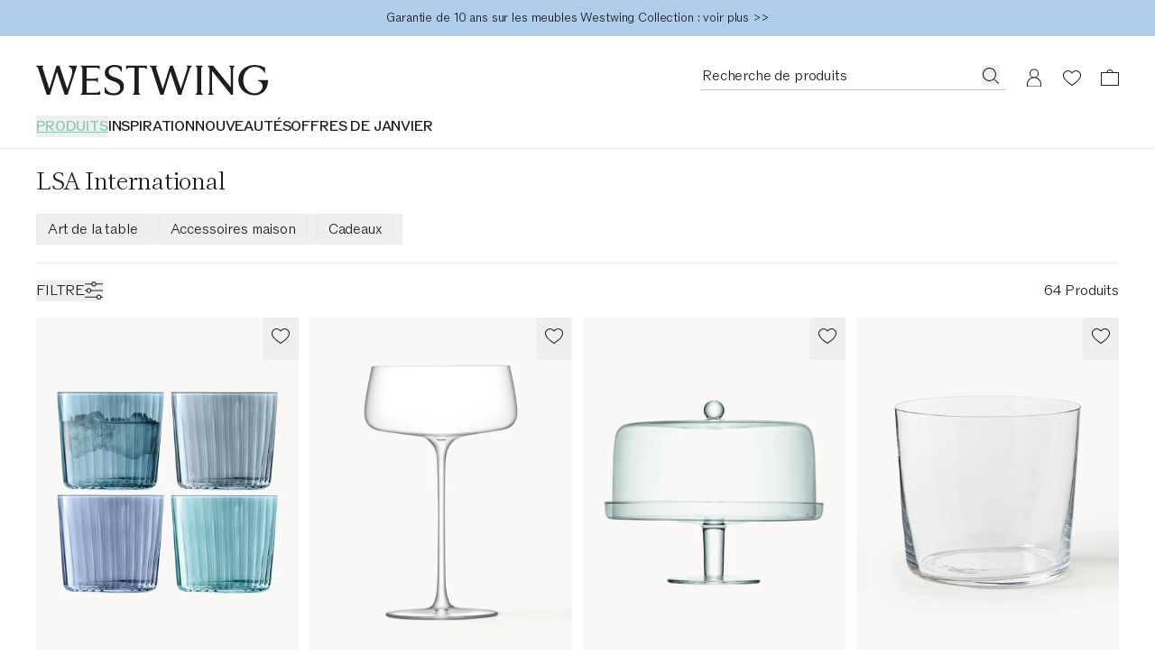

--- FILE ---
content_type: text/html
request_url: https://www.westwing.fr/brands/lsa-international/
body_size: 131260
content:
<!DOCTYPE html><html lang="FR"><head><meta charSet="utf-8"/><link rel="icon" type="image/png" href="https://www.westwing.fr/favicon-16x16.png" sizes="16x16"/><link rel="icon" type="image/png" href="https://www.westwing.fr/favicon-32x32.png" sizes="32x32"/><link rel="icon" type="image/png" href="https://www.westwing.fr/favicon-96x96.png" sizes="96x96"/><link rel="icon" type="image/png" href="https://www.westwing.fr/favicon-128x128.png" sizes="128x128"/><link rel="icon" type="image/png" href="https://www.westwing.fr/favicon-196x196.png" sizes="196x196"/><link rel="icon" type="image/svg+xml" href="https://www.westwing.fr/favicon.svg"/><link rel="shortcut icon" href="https://www.westwing.fr/favicon.ico"/><link rel="apple-touch-icon" sizes="180x180" href="https://www.westwing.fr/apple-touch-icon.png"/><meta name="application-name" content="Westwing"/><meta name="apple-mobile-web-app-title" content="Westwing"/><meta name="viewport" content="width=device-width,initial-scale=1"/><title>LSA International | Westwing</title><meta property="og:title" content="LSA International | Westwing"/><meta property="twitter:title" content="LSA International | Westwing"/><meta name="description" content="LSA International ★ Sélection exclusive sur Westwing ✓ Style et qualité ✓ Retour gratuit ▷ Commandez en ligne"/><meta property="og:description" content="LSA International ★ Sélection exclusive sur Westwing ✓ Style et qualité ✓ Retour gratuit ▷ Commandez en ligne"/><meta property="twitter:description" content="LSA International ★ Sélection exclusive sur Westwing ✓ Style et qualité ✓ Retour gratuit ▷ Commandez en ligne"/><meta name="robots" content="index,follow"/><link rel="canonical" href="https://www.westwing.fr/brands/lsa-international/"/><meta property="og:url" content="https://www.westwing.fr/brands/lsa-international/"/><script type="application/ld+json">[{"@context":"https://schema.org","@type":"WebPage","name":"LSA International","url":"https://www.westwing.fr/brands/lsa-international/"},{"@context":"https://schema.org","@type":"ProductCollection","name":"LSA International","url":"https://www.westwing.fr/brands/lsa-international/","mainEntity":{"@type":"ItemList","numberOfItems":30,"itemListOrder":"ItemListUnordered","itemListElement":[{"@type":"Product","image":"https://cdn.shopify.com/s/files/1/0613/3107/9307/files/DEQ25LSA16285-853279_88b51a0ce267de9f71e06e751a4a062d_dtl_1.jpg?v=1750076103","URL":"https://www.westwing.fr/gems-tumbler-310ml-assorted-sapphire-x-4-en-25lsa16285.html","name":"Verres à eau peints à la main Gems, 4 pièces","offers":{"@type":"Offer","availability":"https://schema.org/InStock","price":23.99,"priceCurrency":"EUR"}},{"@type":"Product","image":"https://cdn.shopify.com/s/files/1/0613/3107/9307/files/DEQ22LSA13279-182739_bb7a75226ce14e9ba43fbff43f46146b_dtl_1.jpg?v=1728456725","URL":"https://www.westwing.fr/coupe-a-champagne-metropolitan-4-pieces-144393.html","name":"Coupe à champagne Metropolitan, 4 pièces","offers":{"@type":"Offer","availability":"https://schema.org/InStock","price":59.99,"priceCurrency":"EUR"}},{"@type":"Product","image":"https://cdn.shopify.com/s/files/1/0613/3107/9307/files/DEQ25LSA63596-750202_4a91b1a3d87aba4b05d73e4aa9e06ade_dtl_1.jpg?v=1750076079","URL":"https://www.westwing.fr/klara-cakestand-cover-o33cmo30cm-h30cm-clear-en-25lsa63596.html","name":"Présentoir à gâteau soufflé bouche avec couvercle Klara","offers":{"@type":"Offer","availability":"https://schema.org/InStock","price":59.99,"priceCurrency":"EUR"}},{"@type":"Product","image":"https://cdn.shopify.com/s/files/1/0613/3107/9307/files/DEQ18LSA84054-112626_723ab53dae857284f791e0edf25f8bc1_dtl_1.jpg?v=1728456550","URL":"https://www.westwing.fr/verres-a-eau-en-verre-fin-gio-6-pieces-90502.html","name":"Verres à eau en verre fin Gio, 6 pièces","offers":{"@type":"Offer","availability":"https://schema.org/InStock","price":29.99,"priceCurrency":"EUR"}},{"@type":"Product","image":"https://cdn.shopify.com/s/files/1/0613/3107/9307/files/DEQ22LSA39470-182735_d899eff7e83b05d9d6e37b32e9d5891e_dtl_1.jpg?v=1728456973","URL":"https://www.westwing.fr/verre-a-vin-blanc-metropolitan-4-pieces-144389.html","name":"Verres à vin blanc Metropolitan, 4 pièces","offers":{"@type":"Offer","availability":"https://schema.org/InStock","price":57.99,"priceCurrency":"EUR"}},{"@type":"Product","image":"https://cdn.shopify.com/s/files/1/0613/3107/9307/files/DEQ18LSA91234-112628_4fdbc2adada9424b992af071f53a4b22_dtl_1.jpg?v=1728456858","URL":"https://www.westwing.fr/verres-a-eau-en-verre-fin-gio-6-pieces-90504.html","name":"Verres à eau en verre fin Gio, 6 pièces","offers":{"@type":"Offer","availability":"https://schema.org/InStock","price":34.99,"priceCurrency":"EUR"}},{"@type":"Product","image":"https://cdn.shopify.com/s/files/1/0613/3107/9307/files/DEQ22LSA59607-182736_95f220f73648b52316dbe284cc3fa595_dtl_1.jpg?v=1761834150","URL":"https://www.westwing.fr/verre-a-vin-rouge-metropolitan-4-pieces-144390.html","name":"Verre à vin rouge Metropolitan, 4 pièces","offers":{"@type":"Offer","availability":"https://schema.org/InStock","price":59.99,"priceCurrency":"EUR"}},{"@type":"Product","image":"https://cdn.shopify.com/s/files/1/0613/3107/9307/files/DEQ18LSA82726-127296_f2d922d5f5802a70916146107ebeab02_dtl_1.jpg?v=1728457239","URL":"https://www.westwing.fr/verres-a-eau-souffles-bouche-avec-rainures-gio-4-pieces-101545.html","name":"Verres à eau soufflés bouche Gio, 4 pièces","offers":{"@type":"Offer","availability":"https://schema.org/InStock","price":27.99,"priceCurrency":"EUR"}},{"@type":"Product","image":"https://cdn.shopify.com/s/files/1/0613/3107/9307/files/DEQ25LSA98364-149322_36f00e82d6133d3fdacbbda466c9e9ae_dtl_1.jpg?v=1750076077","URL":"https://www.westwing.fr/gio-tumbler-220ml-clear-x-4-en-25lsa98364.html","name":"Verres à eau Gio, 4 pièces","offers":{"@type":"Offer","availability":"https://schema.org/InStock","price":10.99,"priceCurrency":"EUR"}},{"@type":"Product","image":"https://cdn.shopify.com/s/files/1/0613/3107/9307/files/DEQ25LSA62070-960906_12e4ab54a8ff405ba4871e11a25f56d5_dtl_1.jpg?v=1750076077","URL":"https://www.westwing.fr/vienna-plate-dome-o33o30-h225cm-clear-en-25lsa62070.html","name":"Plateau de service en verre soufflé bouche avec couvercle Vienna","offers":{"@type":"Offer","availability":"https://schema.org/InStock","price":44.99,"priceCurrency":"EUR"}},{"@type":"Product","image":"https://cdn.shopify.com/s/files/1/0613/3107/9307/files/DEQ25LSA45767-199880_5c0072d189b0ddbbf7a5c10886f7fdcb_dtl_1.jpg?v=1750076076","URL":"https://www.westwing.fr/collective-tray-ash-wood-l38cm-w21cm-en-25lsa45767.html","name":"Plateau de service en frêne Collective","offers":{"@type":"Offer","availability":"https://schema.org/InStock","price":34.99,"priceCurrency":"EUR"}},{"@type":"Product","image":"https://cdn.shopify.com/s/files/1/0613/3107/9307/files/DEQ22LSA70303-182738_72d4265ca93f1ab76a24bdab4626bc08_dtl_1.jpg?v=1728456651","URL":"https://www.westwing.fr/flute-a-champagne-metropolitan-4-pieces-144392.html","name":"Flûte à champagne Metropolitan, 4 pièces","offers":{"@type":"Offer","availability":"https://schema.org/InStock","price":57.99,"priceCurrency":"EUR"}},{"@type":"Product","image":"https://cdn.shopify.com/s/files/1/0613/3107/9307/files/DEQ25LSA28776-409656_757fe9bcd866f93fe6ce351e30c80934_dtl_1.jpg?v=1750076103","URL":"https://www.westwing.fr/folk-reverse-bowl-o36cm-orangeredyellow-en-25lsa28776.html","name":"Saladier soufflé bouche Folk","offers":{"@type":"Offer","availability":"https://schema.org/InStock","price":67.99,"priceCurrency":"EUR"}},{"@type":"Product","image":"https://cdn.shopify.com/s/files/1/0613/3107/9307/files/DEQ22LSA37292-182729_b9abb3d53807044b2e8b6a8f32eecf18_dtl_1.jpg?v=1728457160","URL":"https://www.westwing.fr/flute-a-champagne-moya-2-pieces-144383.html","name":"Flûtes à champagne Moya, 2 pièces","offers":{"@type":"Offer","availability":"https://schema.org/InStock","price":57.99,"priceCurrency":"EUR"}},{"@type":"Product","image":"https://cdn.shopify.com/s/files/1/0613/3107/9307/files/DEQ25LSA65835-815659_cefe85cd372cdcdb8aa9eab991160f15_dtl_1.jpg?v=1750076092","URL":"https://www.westwing.fr/savoy-nick-nora-glass-210ml-clear-x-2-en-25lsa65835.html","name":"Verres à martini soufflés bouche Savoy, 2 pièces","offers":{"@type":"Offer","availability":"https://schema.org/InStock","price":34.99,"priceCurrency":"EUR"}},{"@type":"Product","image":"https://cdn.shopify.com/s/files/1/0613/3107/9307/files/DEQ25LSA36098-521046_44b70ab3da0c427c8850c227638e09eb_dtl_1.jpg?v=1750076076","URL":"https://www.westwing.fr/savoy-champagne-saucer-250ml-clear-x-2-en-25lsa36098.html","name":"Flûtes à champagne soufflées bouche Savoy, 2 pièces","offers":{"@type":"Offer","availability":"https://schema.org/InStock","price":34.99,"priceCurrency":"EUR"}},{"@type":"Product","image":"https://cdn.shopify.com/s/files/1/0613/3107/9307/files/DEQ25LSA38761-597555_b32b71f9389f77d71b387efdb6aae504_dtl_1.jpg?v=1750076079","URL":"https://www.westwing.fr/moya-wine-glass-395ml-clear-x-2-en-25lsa38761.html","name":"Verres à vin rouge soufflés bouche Moya, 2 pièces","offers":{"@type":"Offer","availability":"https://schema.org/InStock","price":34.99,"priceCurrency":"EUR"}},{"@type":"Product","image":"https://cdn.shopify.com/s/files/1/0613/3107/9307/files/DEQ20LSA74933-156839_3b7fcb5c645cce5d76d61c0f0216f9a0_dtl_1.jpg?v=1728456676","URL":"https://www.westwing.fr/verres-a-eau-souffles-bouche-gems-4-elem-124565.html","name":"Verres à eau soufflés bouche Gems, 4 pièces","offers":{"@type":"Offer","availability":"https://schema.org/InStock","price":49.99,"priceCurrency":"EUR"}},{"@type":"Product","image":"https://cdn.shopify.com/s/files/1/0613/3107/9307/files/DEQ25LSA52141-756948_3147479ab31403e6b742414ca9fead00_dtl_1.jpg?v=1750076079","URL":"https://www.westwing.fr/palette-shot-set-ash-board-w28cml40cm-clear-en-25lsa52141.html","name":"Verres à liqueur artisanaux avec plateau de service en bois Palette, 11 pièces","offers":{"@type":"Offer","availability":"https://schema.org/InStock","price":49.99,"priceCurrency":"EUR"}},{"@type":"Product","image":"https://cdn.shopify.com/s/files/1/0613/3107/9307/files/DEQ25LSA93953-290108_decf9496cfc16587a933f106b1b81567_dtl_1.jpg?v=1750076077","URL":"https://www.westwing.fr/collective-jug-14l-cobalt-en-25lsa93953.html","name":"Pichet Collective, 1,4 L","offers":{"@type":"Offer","availability":"https://schema.org/InStock","price":29.99,"priceCurrency":"EUR"}},{"@type":"Product","image":"https://cdn.shopify.com/s/files/1/0613/3107/9307/files/DEQ25LSA19511-745564_bbba4356321a88ac776efb9bc59c7ebe_dtl_1.jpg?v=1750076095","URL":"https://www.westwing.fr/collective-jug-14l-mocha-en-25lsa19511.html","name":"Pichet Collective, 1,4 L","offers":{"@type":"Offer","availability":"https://schema.org/InStock","price":29.99,"priceCurrency":"EUR"}},{"@type":"Product","image":"https://cdn.shopify.com/s/files/1/0613/3107/9307/files/DEQ25LSA77362-200582_3522d5f692c63ca8e8541f40425536e9_dtl_1.jpg?v=1750076077","URL":"https://www.westwing.fr/collective-butter-dish-ash-lid-l14cm-cobalt-en-25lsa77362.html","name":"Beurrier Collective","offers":{"@type":"Offer","availability":"https://schema.org/InStock","price":18.99,"priceCurrency":"EUR"}},{"@type":"Product","image":"https://cdn.shopify.com/s/files/1/0613/3107/9307/files/DEQ25LSA64404-427951_8179a966a18010aaf264aeb7a0882f61_dtl_1.jpg?v=1750076077","URL":"https://www.westwing.fr/folk-carafe-1l-orangeredyellow-en-25lsa64404.html","name":"Carafe soufflée bouche Folk, 1 L","offers":{"@type":"Offer","availability":"https://schema.org/InStock","price":39.99,"priceCurrency":"EUR"}},{"@type":"Product","image":"https://cdn.shopify.com/s/files/1/0613/3107/9307/files/DEQ25LSA42567-785768_d9e69b56774c6579a0c984aee5bc06cc_dtl_1.jpg?v=1750076092","URL":"https://www.westwing.fr/folk-carafe-1l-blackbluegreen-en-25lsa42567.html","name":"Carafe soufflée bouche Folk, 1 L","offers":{"@type":"Offer","availability":"https://schema.org/InStock","price":39.99,"priceCurrency":"EUR"}},{"@type":"Product","image":"https://cdn.shopify.com/s/files/1/0613/3107/9307/files/DEQ25LSA66662-668553_0ab78e2299d22003ec045eb95521681a_dtl_1.jpg?v=1750076092","URL":"https://www.westwing.fr/collective-serving-bowl-o30cm-mocha-en-25lsa66662.html","name":"Saladier Collective","offers":{"@type":"Offer","availability":"https://schema.org/InStock","price":29.99,"priceCurrency":"EUR"}},{"@type":"Product","image":"https://cdn.shopify.com/s/files/1/0613/3107/9307/files/DEQ25LSA30843-747568_b449635877947825d72caef0bf58565b_dtl_1.jpg?v=1750076089","URL":"https://www.westwing.fr/moya-liqueur-glass-50ml-clear-x-2-en-25lsa30843.html","name":"Verres à liqueur soufflés bouche Moya, 2 pièces","offers":{"@type":"Offer","availability":"https://schema.org/InStock","price":22.99,"priceCurrency":"EUR"}},{"@type":"Product","image":"https://cdn.shopify.com/s/files/1/0613/3107/9307/files/DEQ25LSA37156-633436_06b958405d8edad8d20155f17a42431f_dtl_1.jpg?v=1750076076","URL":"https://www.westwing.fr/collective-glass-bowl-o30cmh10cm-white-en-25lsa37156.html","name":"Saladier soufflé bouche Collective","offers":{"@type":"Offer","availability":"https://schema.org/InStock","price":59.99,"priceCurrency":"EUR"}},{"@type":"Product","image":"https://cdn.shopify.com/s/files/1/0613/3107/9307/files/DEQ25LSA83502-102610_8348be995fa669f6729b28833789a11d_dtl_1.jpg?v=1750669754","URL":"https://www.westwing.fr/arc-contrast-tumbler-260ml-sky-x-2-en-25lsa83502.html","name":"Verres à eau Arc, 2 pièces","offers":{"@type":"Offer","availability":"https://schema.org/InStock","price":10.99,"priceCurrency":"EUR"}},{"@type":"Product","image":"https://cdn.shopify.com/s/files/1/0613/3107/9307/files/DEQ25LSA99634-998539_c1df0544a78b5a0918ea6e807c9435f3_dtl_1.jpg?v=1750076093","URL":"https://www.westwing.fr/collective-ash-wood-bowl-o15cm-h6cm-en-25lsa99634.html","name":"Petite coupe artisanale en frêne Collective","offers":{"@type":"Offer","availability":"https://schema.org/InStock","price":16.99,"priceCurrency":"EUR"}},{"@type":"Product","image":"https://cdn.shopify.com/s/files/1/0613/3107/9307/files/DEQ25LSA62750-345516_2e60df053e1c9d83409bdd952332fab3_dtl_1.jpg?v=1750076076","URL":"https://www.westwing.fr/arc-contrast-tumbler-380ml-sky-x-2-en-25lsa62750.html","name":"Verres à eau Arc, 2 pièces","offers":{"@type":"Offer","availability":"https://schema.org/InStock","price":11.99,"priceCurrency":"EUR"}}]}}]</script><link rel="alternate" hrefLang="cs" href="https://www.westwing.cz/brands/lsa-international/"/><link rel="alternate" hrefLang="da" href="https://www.westwing.dk/brands/lsa-international/"/><link rel="alternate" hrefLang="de-AT" href="https://www.westwing.at/brands/lsa-international/"/><link rel="alternate" hrefLang="de-CH" href="https://www.westwing.ch/brands/lsa-international/"/><link rel="alternate" hrefLang="de-DE" href="https://www.westwing.de/brands/lsa-international/"/><link rel="alternate" hrefLang="el" href="https://www.westwing.gr/brands/lsa-international/"/><link rel="alternate" hrefLang="es" href="https://www.westwing.es/brands/lsa-international/"/><link rel="alternate" hrefLang="fi" href="https://www.westwing.fi/brands/lsa-international/"/><link rel="alternate" hrefLang="fr-BE" href="https://www.westwing.be/fr/brands/lsa-international/"/><link rel="alternate" hrefLang="fr-FR" href="https://www.westwing.fr/brands/lsa-international/"/><link rel="alternate" hrefLang="fr-LU" href="https://www.westwing.lu/brands/lsa-international/"/><link rel="alternate" hrefLang="hr" href="https://www.westwing.hr/brands/lsa-international/"/><link rel="alternate" hrefLang="hu" href="https://www.westwing.hu/brands/lsa-international/"/><link rel="alternate" hrefLang="it" href="https://www.westwing.it/brands/lsa-international/"/><link rel="alternate" hrefLang="nl-BE" href="https://www.westwing.be/brands/lsa-international/"/><link rel="alternate" hrefLang="nl-NL" href="https://www.westwing.nl/brands/lsa-international/"/><link rel="alternate" hrefLang="no" href="https://www.westwing.no/brands/lsa-international/"/><link rel="alternate" hrefLang="pl" href="https://www.westwing.pl/brands/lsa-international/"/><link rel="alternate" hrefLang="pt" href="https://www.westwing.pt/brands/lsa-international/"/><link rel="alternate" hrefLang="ro" href="https://www.westwing.ro/brands/lsa-international/"/><link rel="alternate" hrefLang="sk" href="https://www.westwing.sk/brands/lsa-international/"/><link rel="alternate" hrefLang="sl" href="https://www.westwing.si/brands/lsa-international/"/><link rel="alternate" hrefLang="sv" href="https://www.westwing.se/brands/lsa-international/"/><link rel="stylesheet" href="https://cdn.shopify.com/oxygen-v2/29148/15816/32621/2856363/assets/tailwind-Cmqn19J0.css" id="tailwindCss"/><link rel="dns-prefetch" href="https://www.googletagmanager.com"/><link rel="dns-prefetch" href="https://www.google.com"/><link rel="dns-prefetch" href="https://www.google.de"/><link rel="dns-prefetch" href="https://connect.facebook.net"/><link rel="dns-prefetch" href="https://www.facebook.com"/><link rel="dns-prefetch" href="https://stats.g.doubleclick.net"/><link rel="dns-prefetch" href="https://bam.nr-data.net"/><link rel="preload" href="https://cdn.cookielaw.org/scripttemplates/otSDKStub.js" as="script"/><link rel="preconnect" href="https://cdn.cookielaw.org" crossorigin="anonymous"/><link rel="preconnect" href="https://form.jotform.com/" as="document"/><script type="text/javascript">!function(){var i="analytics",analytics=window[i]=window[i]||[];if(!analytics.initialize)if(analytics.invoked)window.console&&console.error&&console.error("Segment snippet included twice.");else{analytics.invoked=!0;analytics.methods=["trackSubmit","trackClick","trackLink","trackForm","pageview","identify","reset","group","track","ready","alias","debug","page","screen","once","off","on","addSourceMiddleware","addIntegrationMiddleware","setAnonymousId","addDestinationMiddleware","register"];analytics.factory=function(e){return function(){if(window[i].initialized)return window[i][e].apply(window[i],arguments);var n=Array.prototype.slice.call(arguments);if(["track","screen","alias","group","page","identify"].indexOf(e)>-1){var c=document.querySelector("link[rel='canonical']");n.push({__t:"bpc",c:c&&c.getAttribute("href")||void 0,p:location.pathname,u:location.href,s:location.search,t:document.title,r:document.referrer})}n.unshift(e);analytics.push(n);return analytics}};for(var n=0;n<analytics.methods.length;n++){var key=analytics.methods[n];analytics[key]=analytics.factory(key)}analytics.load=function(key,n){var t=document.createElement("script");t.type="text/javascript";t.async=!0;t.setAttribute("data-global-segment-analytics-key",i);t.src="https://t.westwing.fr/analytics.js/v1/" + key + "/analytics.min.js";var r=document.getElementsByTagName("script")[0];r.parentNode.insertBefore(t,r);analytics._loadOptions=n};analytics._writeKey="VYMWk1Oyv6DH01glDGvTooHFe6gFUxSy";;analytics.SNIPPET_VERSION="5.2.0";


}}();</script><script src="https://cdn.shopify.com/shopifycloud/consent-tracking-api/v0.1/consent-tracking-api.js?shpxid=9817bcf0-4781-42F5-E089-382F6DF5D9A1" type="text/javascript" defer=""></script></head><body data-testid="page-body" lang="FR"><div class="font-paragraph-1 flex min-h-screen flex-col bg-white text-raven-100 antialiased dark:bg-raven-100 dark:text-white"><style>
    :root {
      --header-bar: 40px;
      --preview-bar: 0px;
    }
  </style><div class="pointer-events-none absolute z-overlay flex w-full justify-center"><a href="#main" class="pointer-events-auto translate-y-[-150%] bg-white p-14 text-black shadow-[0px_5px_17px_0px_rgba(0,0,0,0.2)] transition-transform duration-300 ease-in-out focus:translate-y-0 ">Aller au contenu principal</a></div><div class="absolute top-0 size-1 lg:top-[calc(theme(spacing.headerDesktopStickyOffset)+var(--preview-bar)+var(--header-bar))]"></div><div class="flex"><div data-testid="header-bar-banner" class="layout-container font-paragraph-2 z-header flex min-h-40 flex-wrap bg-turquoise-medium lg:h-headerBarHeightDesktop text-raven-100" style="background:#b0cceb"><div class="grid flex-1"><a type="button" data-testid="header-bar-banner-slide" class="col-start-1 row-start-1 py-8 pointer-events-none opacity-0 animate-[hbbTwoSlides_10s_infinite] [animation-delay:-200ms]" href="https://www.westwing.fr/n/deals/"><div class="flex h-full items-center justify-center text-center"><p class="font-paragraph-2 lg:line-clamp-1">Les OFFRES DE JANVIER avec jusqu’à -50 % &gt;&gt;</p></div></a><a type="button" data-testid="header-bar-banner-slide" class="col-start-1 row-start-1 py-8 pointer-events-none opacity-0 animate-[hbbTwoSlides_10s_infinite] [animation-delay:4800ms]" href="https://www.westwing.fr/p/warranty/"><div class="flex h-full items-center justify-center text-center"><p class="font-paragraph-2 lg:line-clamp-1">Garantie de 10 ans sur les meubles Westwing Collection : voir plus &gt;&gt;</p></div></a></div></div></div><header class="sticky top-[calc(var(--preview-bar))] z-header snap-center bg-white text-raven-100 lg:sticky lg:top-[calc(0px-theme(spacing.headerDesktopStickyOffset)+var(--preview-bar))] dark:bg-raven-100 dark:text-white" data-testid="header" data-tooltip-rootid="desktopInspiration"><div class="flex h-headerMobile pl-20 pr-10 lg:h-headerDesktop lg:pl-40 lg:pr-29 lg:pt-32"><div class="flex flex-1 items-center lg:flex-col lg:items-start"><div class="h-18 lg:h-34"><a class="inline-block h-full [&amp;&gt;svg]:h-full [&amp;&gt;svg]:w-auto" aria-label="Westwing" data-discover="true" href="/"><svg xmlns="http://www.w3.org/2000/svg" width="280" height="37" fill="none" viewBox="0 0 280 37" data-testid="svg-logo" class="text-current"><path fill="currentColor" d="M233.2.84v.84c1.76.45 1.76 2.28 1.76 3.95v21.23L213.8.84h-6.93l2.67 3.2v26.93c0 1.67 0 3.5-1.83 4.03v.84h6.47V35c-1.83-.53-1.83-2.36-1.83-4.03V7.07l23.06 28.77h2.43V5.64c0-1.68 0-3.5 1.83-3.96V.84zm-51.58.84c1.75.45 1.14 2.28.69 3.95l-7.54 23.29-9.5-27.93V.84h-3.5L153 28.99l-7.53-23.36c-.46-1.67-1.14-3.5.6-3.95V.84h-8.97v.84c1.9.53 2.43 2.28 2.97 3.95l9.81 30.21h3.96l8.44-27.7 9.21 27.7h3.88l9.9-30.2c.45-1.68 1.06-3.43 2.96-3.96V.84h-6.62v.84ZM39.11.84v.84c6.62 2.13 4.41 9.2 2.97 13.7l-4.5 13.54L28.24.84h-3.58l-8.67 28.15L8.37 5.33c-.53-1.6-.99-3.27.6-3.65V.84H0v.84c1.98.53 2.36 1.9 2.97 3.95l9.81 30.21h3.96l8.52-27.7 9.13 27.7h3.65L49.23 1.6V.84H39.1Zm69.62 4.18h.84c.53-1.75 2.36-1.75 4.1-1.75h4.95v27.78c0 1.67 0 3.5-1.83 3.95v.84h8.9V35c-1.82-.45-1.82-2.28-1.82-3.95V3.27h5.02c1.68 0 3.5 0 4.04 1.75h.83V.76h-25.03zm90.7 26.03V5.25c0-1.52.15-3.12 1.82-3.57V.84h-8.52v.84c1.67.45 1.75 2.05 1.75 3.57v25.8c0 1.67 0 3.42-1.75 3.95v.84h8.52V35c-1.82-.53-1.82-2.28-1.82-3.95m68.3-12.9v.84c9.91 2.6 6.25 15.1-3.9 15.1-8.3 0-13.71-7.4-13.71-15.87 0-11.13 7.7-15.93 13.72-15.93 2.6 0 8.92.6 12.05 7.55h.6V3.13A26.54 26.54 0 0 0 263.91 0c-10.9 0-19.67 7.17-19.67 18.22 0 11.06 9.07 18.3 19.6 18.3 7.24 0 16.16-4.95 16.16-17.61v-.76zM72.43 33.33h-11.4v-14.3h8.9c1.6 0 3.42 0 4.03 1.82h.76v-6.01h-.76c-.61 1.75-2.44 1.75-4.04 1.75h-8.9V3.27h10.73c1.75 0 3.58 0 4.1 1.75h.85V.84H53.95v.84c1.82.45 1.82 2.28 1.82 3.95v25.34c0 1.67 0 3.5-1.82 4.03v.84h23.43v-4.26h-.84c-.53 1.75-2.35 1.75-4.1 1.75Zm24.13-17.77-3.66-1.37c-3.74-1.3-5.27-3.28-5.27-6.18 0-3.5 3.43-5.72 7.25-5.72 3.81 0 6.63 1.9 7.62 5.42l.08.22h.84V2.22C101.36 1 98.84 0 94.72 0c-6.55 0-11.74 3.28-11.74 9.54 0 4.27 2.67 7.32 7.7 9.14l3.82 1.38c4.95 1.83 7.01 4.2 7.01 7.62 0 4.12-3.43 6.48-7.93 6.48-4.11 0-8-1.9-9.76-6.94l-.07-.3h-.84v6.7c2.9 1.99 6.63 2.9 11.06 2.9 7.4 0 12.12-4.19 12.12-10.82s-5.5-8.7-9.53-10.14"></path></svg></a></div><nav class="hidden lg:block lg:pt-22" aria-label="Menu"><ul class="font-paragraph-1-bold flex max-h-37 flex-wrap items-start gap-24 overflow-hidden text-nowrap uppercase"><li class="hover:text-raven-50 text-turquoise-medium *:underline *:underline-offset-5 *:decoration-2 cursor-default list-none hover:cursor-pointer" data-testid="header-navigation-products" aria-current="page"><button type="button" class="uppercase">Produits</button></li><li class="hover:text-raven-50 cursor-default list-none hover:cursor-pointer" data-testid="header-navigation-item-wrapper-0"><a class="flex" href="https://www.westwing.fr/campaign/">INSPIRATION</a></li><li class="hover:text-raven-50 cursor-default list-none hover:cursor-pointer" data-testid="header-navigation-item-wrapper-1"><a class="flex" href="https://www.westwing.fr/new-products/">NOUVEAUTÉS</a></li><li class="hover:text-raven-50 cursor-default list-none hover:cursor-pointer" data-testid="header-navigation-item-wrapper-2"><a class="flex" href="https://www.westwing.fr/n/deals/">OFFRES DE JANVIER</a></li></ul></nav></div><div class="flex items-center lg:items-start"><div class="flex lg:h-28 lg:gap-x-10 lg:sticky lg:top-[calc(18px+var(--preview-bar))]"><div class="flex size-42 items-center justify-center max-[340px]:h-42 max-[340px]:w-36 lg:h-28 lg:w-auto lg:pr-11" data-testid="header-icon-search"><div class="lg:hidden"><button type="button" class="flex" aria-label="Recherche ouverte"><svg xmlns="http://www.w3.org/2000/svg" width="20" height="20" fill="none" viewBox="0 0 20 20" class="text-current"><path fill="currentColor" fill-rule="evenodd" d="M13.4 14.1a7.5 7.5 0 1 1 .7-.7l5 4.9-.8.7zM15 8.5a6.5 6.5 0 1 1-13 0 6.5 6.5 0 0 1 13 0" clip-rule="evenodd"></path></svg></button></div><div class="hidden lg:block"><div class="relative w-[338px]"><form method="get" action="/all-products/" data-discover="true"><div class="font-paragraph-1 flex border-b [&amp;:not(:focus-within)]:hover:opacity-50 border-b-raven-25 flex-row h-28 gap-x-10 pl-2 pr-6 group-[.scrolled]:border-raven-25"><input name="q" autoComplete="off" class="peer h-24 w-full rounded-none bg-transparent outline-none placeholder:text-current" aria-hidden="true" tabindex="-1" data-testid="search-bar-input" placeholder="Recherche de produits" type="text"/><label class="hidden">Recherche de produits</label><button aria-label="Recherche de produits" type="button" class="h-22 pt-2 hidden peer-placeholder-shown:block" data-testid="search-bar-submit" data-search-submit="true"><svg xmlns="http://www.w3.org/2000/svg" width="20" height="20" fill="none" viewBox="0 0 20 20" class="text-current"><path fill="currentColor" fill-rule="evenodd" d="M13.4 14.1a7.5 7.5 0 1 1 .7-.7l5 4.9-.8.7zM15 8.5a6.5 6.5 0 1 1-13 0 6.5 6.5 0 0 1 13 0" clip-rule="evenodd"></path></svg></button><button class="h-22 pt-2 peer-placeholder-shown:hidden" data-testid="search-bar-reset" data-search-reset="true" type="reset" aria-label="Effacer les entrées"><svg xmlns="http://www.w3.org/2000/svg" width="20" height="20" fill="none" viewBox="0 0 20 20" class="text-current"><path fill="currentColor" fill-rule="evenodd" d="m6.425 3-5.18 6.904L6.432 17H19V3zm-.5 15L0 9.897 5.925 2H20v16z" clip-rule="evenodd"></path><path fill="currentColor" fill-rule="evenodd" d="M8.683 6.5 8 7.183 10.817 10 8 12.817l.683.683 2.817-2.817 2.817 2.817.683-.683L12.183 10 15 7.183l-.683-.683L11.5 9.317z" clip-rule="evenodd"></path></svg></button></div></form></div><span hidden="" style="position:fixed;top:1px;left:1px;width:1px;height:0;padding:0;margin:-1px;overflow:hidden;clip:rect(0, 0, 0, 0);white-space:nowrap;border-width:0;display:none"></span></div></div><a aria-label="Mon compte" data-testid="header-icon-account" class="size-42 items-center justify-center hover:opacity-50 max-[340px]:h-42 max-[340px]:w-36 lg:h-28 hidden lg:flex" data-discover="true" href="/customer/account/"><div class="size-20"><svg xmlns="http://www.w3.org/2000/svg" width="20" height="20" fill="none" viewBox="0 0 20 20" class="text-current"><path fill="currentColor" fill-rule="evenodd" d="M10 .423a5 5 0 0 1 2.424 9.374 8 8 0 0 1 5.572 7.376l.004.25v3H2v-3c0-3.574 2.343-6.6 5.577-7.627A5 5 0 0 1 10 .422m0 10c-4.472 0-7 3.694-7 7.003v1.997h14v-1.997c0-3.317-2.528-7.003-7-7.003m0-9a4 4 0 1 0 0 8 4 4 0 0 0 0-8" clip-rule="evenodd"></path></svg></div></a><a aria-label="Liste de souhaits (0 articles)" data-testid="header-icon-wishlist" class="size-42 items-center justify-center hover:opacity-50 max-[340px]:h-42 max-[340px]:w-36 lg:h-28 flex" data-discover="true" href="/customer/account/wishlist/"><div class="size-20"><div class="relative inline-block"><div class=""><svg xmlns="http://www.w3.org/2000/svg" width="20" height="20" fill="none" viewBox="0 0 20 20" class="text-current"><path fill="currentColor" fill-rule="evenodd" d="M0 7.5c0 3.3 3 7 10 11.5 7-4.6 10-8.2 10-11.5C20 4 17 2 14.5 2A6 6 0 0 0 10 4a6 6 0 0 0-4.5-2C3 2 0 4 0 7.5m1 0c0 3.3 3.4 6.5 9 10.3 5.6-3.8 9-7 9-10.3C19 4.9 16.7 3 14.5 3c-2 0-3.4 1.3-4.5 2.6C9 4.3 7.6 3 5.5 3 3.3 3 1 5 1 7.5" clip-rule="evenodd"></path></svg></div></div></div></a><a aria-label="Panier (0 articles)" data-testid="header-icon-cart" class="size-42 items-center justify-center hover:opacity-50 max-[340px]:h-42 max-[340px]:w-36 lg:h-28 flex" data-discover="true" href="/cart/"><div class="size-20"><svg xmlns="http://www.w3.org/2000/svg" width="20" height="20" fill="none" viewBox="0 0 20 20" data-testid="header-icon-cart-svg" class="text-current"><path fill="currentColor" fill-rule="evenodd" d="M10.012 1a3.5 3.5 0 0 1 3.466 3.038l6.513.001L20 19H.012L0 4.039h6.547A3.5 3.5 0 0 1 10.012 1m8.978 4.036H1V18h17.99zM7.43 4.039a2.62 2.62 0 0 1 2.581-2.164c1.291 0 2.364.934 2.582 2.164z" clip-rule="evenodd"></path></svg></div></a><button type="button" aria-label="Ouvrir le menu" data-testid="header-icon-burger" class="size-42 items-center justify-center hover:opacity-50 max-[340px]:h-42 max-[340px]:w-36 lg:h-28 flex lg:hidden"><div class="size-20"><svg xmlns="http://www.w3.org/2000/svg" width="20" height="20" fill="none" viewBox="0 0 20 20" class="text-current"><path fill="currentColor" d="M0 3h20v1H0zM0 9.5h20v1H0zM20 16H0v1h20z"></path></svg></div></button><span hidden="" style="position:fixed;top:1px;left:1px;width:1px;height:0;padding:0;margin:-1px;overflow:hidden;clip:rect(0, 0, 0, 0);white-space:nowrap;border-width:0;display:none"></span></div></div></div><div data-testid="toasts_wrapper" class="inset-x-0 z-toast absolute top-full"></div><span hidden="" style="position:fixed;top:1px;left:1px;width:1px;height:0;padding:0;margin:-1px;overflow:hidden;clip:rect(0, 0, 0, 0);white-space:nowrap;border-width:0;display:none"></span></header><hr class="border-t-raven-10 dark:border-t-raven-75"/><main class="grow" id="main"><div data-testid="accessibility-widget" class="group fixed bottom-sidePaddingMobile left-0 z-floatingButton flex-col-reverse items-center bg-white text-raven-100 shadow-[0px_5px_17px_0px_rgba(0,0,0,0.2)] lg:bottom-sidePaddingDesktop hidden"><button data-testid="accessibility-widget-open" aria-label="Ouvrir le widget d’accessibilité" class="bg-white flex size-40 items-center justify-center lg:size-48 z-[2]" id="eyeAble_customToolOpenerID"><svg xmlns="http://www.w3.org/2000/svg" width="20" height="20" fill="none" viewBox="0 0 20 20" class="text-current"><path fill="currentColor" d="m17.452 6.479.013-1.06a.805.805 0 0 0-1.017-.785l-4.01 1.1a10.06 10.06 0 0 1-5.328 0l-4.01-1.1a.805.805 0 0 0-1.017.785l.013 1.059c.005.471.338.875.799.972l3.765.79a.87.87 0 0 1 .692.85c0 .702-.085 1.4-.253 2.082l-1.868 7.582A1.006 1.006 0 0 0 6.208 20h1.109c.485 0 .902-.347.99-.824l1.17-6.388c.061-.33.534-.33.594 0l1.171 6.387c.088.478.504.825.99.825h1.127c.653 0 1.133-.612.977-1.245l-1.863-7.597a8.8 8.8 0 0 1-.255-2.053.88.88 0 0 1 .702-.87l3.733-.785c.461-.097.793-.5.799-.971"></path><path fill="currentColor" d="M12.193 2.419a2.419 2.419 0 1 1-4.838 0 2.419 2.419 0 0 1 4.838 0"></path></svg></button><div class="z-[1] flex flex-col items-center transition-[margin] duration-200 ease-in-out lg:-mb-48 focus-within:lg:mb-0 group-hover:lg:mb-0"><button data-testid="accessibility-widget-close" aria-label="Fermer le widget d’accessibilité" class="bg-white flex size-40 items-center justify-center lg:size-48"><svg xmlns="http://www.w3.org/2000/svg" width="20" height="20" fill="currentColor" viewBox="0 0 20 20" class="text-current"><path d="m17.4 16.7-.7.7-6.7-6.7-6.7 6.7-.7-.7L9.3 10 2.6 3.3l.7-.7L10 9.3l6.7-6.7.7.7-6.7 6.7z"></path></svg></button><div class="h-1 w-28 bg-raven-25"></div></div></div><div><div><div class="block sm:px-20 lg:px-40"><div class="flex flex-col pb-60 pt-20" data-testid="listing-content"><div class="hidden"><div class="" data-testid="sort-accordion"><button class="flex w-full justify-between py-12 text-left"><div class="font-paragraph-1 max-w-[calc(100%-12px)]"><div class="break-words uppercase text-raven-100">Trier par</div><div data-testid="filter-accordion-subtitle" class="line-clamp-2 text-raven-50">Popularité</div></div><div class="w-12 py-6"><span class="relative block size-11 before:absolute before:left-5 before:top-0 before:block before:h-full before:w-1 before:border-l before:border-current before:content-empty after:absolute after:right-0 after:top-5 after:block after:h-1 after:w-full after:border-t after:border-current after:content-empty" data-testid="accordionIcon-inactive"></span></div></button><div class="font-paragraph-2 hidden pb-40 pt-14"><div class="flex flex-col gap-12"><div class="flex items-center gap-12"><input id="sort-radio-products_fr_fr" name="products_fr_fr" data-testid="sort-radio-Popularité" type="radio" class="size-20 appearance-none rounded-full border border-raven-100 ring ring-inset ring-white checked:bg-raven-100 hover:enabled:cursor-pointer hover:enabled:border-raven-50 disabled:border-raven-25 disabled:bg-raven-10 disabled:ring-raven-10 disabled:checked:border-raven-50 disabled:checked:bg-raven-50 disabled:hover:cursor-default" checked="" value="products_fr_fr"/><label for="sort-radio-products_fr_fr" class="font-paragraph-1 cursor-pointer">Popularité</label></div><div class="flex items-center gap-12"><input id="sort-radio-products_fr_fr_price_asc" name="products_fr_fr_price_asc" data-testid="sort-radio-Prix croissant" type="radio" class="size-20 appearance-none rounded-full border border-raven-100 ring ring-inset ring-white checked:bg-raven-100 hover:enabled:cursor-pointer hover:enabled:border-raven-50 disabled:border-raven-25 disabled:bg-raven-10 disabled:ring-raven-10 disabled:checked:border-raven-50 disabled:checked:bg-raven-50 disabled:hover:cursor-default" value="products_fr_fr_price_asc"/><label for="sort-radio-products_fr_fr_price_asc" class="font-paragraph-1 cursor-pointer">Prix croissant</label></div><div class="flex items-center gap-12"><input id="sort-radio-products_fr_fr_price_dsc" name="products_fr_fr_price_dsc" data-testid="sort-radio-Prix décroissant" type="radio" class="size-20 appearance-none rounded-full border border-raven-100 ring ring-inset ring-white checked:bg-raven-100 hover:enabled:cursor-pointer hover:enabled:border-raven-50 disabled:border-raven-25 disabled:bg-raven-10 disabled:ring-raven-10 disabled:checked:border-raven-50 disabled:checked:bg-raven-50 disabled:hover:cursor-default" value="products_fr_fr_price_dsc"/><label for="sort-radio-products_fr_fr_price_dsc" class="font-paragraph-1 cursor-pointer">Prix décroissant</label></div><div class="flex items-center gap-12"><input id="sort-radio-products_fr_fr_novelty" name="products_fr_fr_novelty" data-testid="sort-radio-Nouveau" type="radio" class="size-20 appearance-none rounded-full border border-raven-100 ring ring-inset ring-white checked:bg-raven-100 hover:enabled:cursor-pointer hover:enabled:border-raven-50 disabled:border-raven-25 disabled:bg-raven-10 disabled:ring-raven-10 disabled:checked:border-raven-50 disabled:checked:bg-raven-50 disabled:hover:cursor-default" value="products_fr_fr_novelty"/><label for="sort-radio-products_fr_fr_novelty" class="font-paragraph-1 cursor-pointer">Nouveau</label></div></div></div></div><div class="" data-testid="checkbox-filter-meta.product.filter_color_t.fr"><button class="flex w-full justify-between py-12 text-left"><div class="font-paragraph-1 max-w-[calc(100%-12px)]"><div class="break-words uppercase text-raven-100">Couleur</div></div><div class="w-12 py-6"><span class="relative block size-11 before:absolute before:left-5 before:top-0 before:block before:h-full before:w-1 before:border-l before:border-current before:content-empty after:absolute after:right-0 after:top-5 after:block after:h-1 after:w-full after:border-t after:border-current after:content-empty" data-testid="accordionIcon-inactive"></span></div></button><div class="font-paragraph-2 hidden pb-40 pt-14"><label for="meta.product.filter_color_t.fr-Transparent" class="flex cursor-pointer items-center gap-12 py-12 font-paragraph-1"><span class="relative flex size-20 items-center justify-center p-2 leading-16 border focus:border-raven-25 focus:bg-raven-50"><input name="meta.product.filter_color_t.fr-Transparent" id="meta.product.filter_color_t.fr-Transparent" data-testid="checkbox_input" type="checkbox" class="absolute size-22 appearance-none cursor-pointer"/></span><span class="grow">Transparent</span><span>(<!-- -->32<!-- -->)</span></label><label for="meta.product.filter_color_t.fr-Bleu" class="flex cursor-pointer items-center gap-12 py-12 font-paragraph-1"><span class="relative flex size-20 items-center justify-center p-2 leading-16 border focus:border-raven-25 focus:bg-raven-50"><input name="meta.product.filter_color_t.fr-Bleu" id="meta.product.filter_color_t.fr-Bleu" data-testid="checkbox_input" type="checkbox" class="absolute size-22 appearance-none cursor-pointer"/></span><span class="grow">Bleu</span><span>(<!-- -->9<!-- -->)</span></label><label for="meta.product.filter_color_t.fr-Blanc" class="flex cursor-pointer items-center gap-12 py-12 font-paragraph-1"><span class="relative flex size-20 items-center justify-center p-2 leading-16 border focus:border-raven-25 focus:bg-raven-50"><input name="meta.product.filter_color_t.fr-Blanc" id="meta.product.filter_color_t.fr-Blanc" data-testid="checkbox_input" type="checkbox" class="absolute size-22 appearance-none cursor-pointer"/></span><span class="grow">Blanc</span><span>(<!-- -->6<!-- -->)</span></label><label for="meta.product.filter_color_t.fr-Beige" class="flex cursor-pointer items-center gap-12 py-12 font-paragraph-1"><span class="relative flex size-20 items-center justify-center p-2 leading-16 border focus:border-raven-25 focus:bg-raven-50"><input name="meta.product.filter_color_t.fr-Beige" id="meta.product.filter_color_t.fr-Beige" data-testid="checkbox_input" type="checkbox" class="absolute size-22 appearance-none cursor-pointer"/></span><span class="grow">Beige</span><span>(<!-- -->5<!-- -->)</span></label><label for="meta.product.filter_color_t.fr-Marron" class="flex cursor-pointer items-center gap-12 py-12 font-paragraph-1"><span class="relative flex size-20 items-center justify-center p-2 leading-16 border focus:border-raven-25 focus:bg-raven-50"><input name="meta.product.filter_color_t.fr-Marron" id="meta.product.filter_color_t.fr-Marron" data-testid="checkbox_input" type="checkbox" class="absolute size-22 appearance-none cursor-pointer"/></span><span class="grow">Marron</span><span>(<!-- -->5<!-- -->)</span></label><label for="meta.product.filter_color_t.fr-Vert" class="flex cursor-pointer items-center gap-12 py-12 font-paragraph-1"><span class="relative flex size-20 items-center justify-center p-2 leading-16 border focus:border-raven-25 focus:bg-raven-50"><input name="meta.product.filter_color_t.fr-Vert" id="meta.product.filter_color_t.fr-Vert" data-testid="checkbox_input" type="checkbox" class="absolute size-22 appearance-none cursor-pointer"/></span><span class="grow">Vert</span><span>(<!-- -->3<!-- -->)</span></label><label for="meta.product.filter_color_t.fr-Jaune" class="flex cursor-pointer items-center gap-12 py-12 font-paragraph-1"><span class="relative flex size-20 items-center justify-center p-2 leading-16 border focus:border-raven-25 focus:bg-raven-50"><input name="meta.product.filter_color_t.fr-Jaune" id="meta.product.filter_color_t.fr-Jaune" data-testid="checkbox_input" type="checkbox" class="absolute size-22 appearance-none cursor-pointer"/></span><span class="grow">Jaune</span><span>(<!-- -->2<!-- -->)</span></label><label for="meta.product.filter_color_t.fr-Turquoise" class="flex cursor-pointer items-center gap-12 py-12 font-paragraph-1"><span class="relative flex size-20 items-center justify-center p-2 leading-16 border focus:border-raven-25 focus:bg-raven-50"><input name="meta.product.filter_color_t.fr-Turquoise" id="meta.product.filter_color_t.fr-Turquoise" data-testid="checkbox_input" type="checkbox" class="absolute size-22 appearance-none cursor-pointer"/></span><span class="grow">Turquoise</span><span>(<!-- -->2<!-- -->)</span></label><label for="meta.product.filter_color_t.fr-Rose" class="flex cursor-pointer items-center gap-12 py-12 font-paragraph-1"><span class="relative flex size-20 items-center justify-center p-2 leading-16 border focus:border-raven-25 focus:bg-raven-50"><input name="meta.product.filter_color_t.fr-Rose" id="meta.product.filter_color_t.fr-Rose" data-testid="checkbox_input" type="checkbox" class="absolute size-22 appearance-none cursor-pointer"/></span><span class="grow">Rose</span><span>(<!-- -->1<!-- -->)</span></label></div></div><div class="" data-testid="checkbox-filter-meta.product.filter_material_t.fr"><button class="flex w-full justify-between py-12 text-left"><div class="font-paragraph-1 max-w-[calc(100%-12px)]"><div class="break-words uppercase text-raven-100">Matériau</div></div><div class="w-12 py-6"><span class="relative block size-11 before:absolute before:left-5 before:top-0 before:block before:h-full before:w-1 before:border-l before:border-current before:content-empty after:absolute after:right-0 after:top-5 after:block after:h-1 after:w-full after:border-t after:border-current after:content-empty" data-testid="accordionIcon-inactive"></span></div></button><div class="font-paragraph-2 hidden pb-40 pt-14"><label for="meta.product.filter_material_t.fr-Verre" class="flex cursor-pointer items-center gap-12 py-12 font-paragraph-1"><span class="relative flex size-20 items-center justify-center p-2 leading-16 border focus:border-raven-25 focus:bg-raven-50"><input name="meta.product.filter_material_t.fr-Verre" id="meta.product.filter_material_t.fr-Verre" data-testid="checkbox_input" type="checkbox" class="absolute size-22 appearance-none cursor-pointer"/></span><span class="grow">Verre</span><span>(<!-- -->42<!-- -->)</span></label><label for="meta.product.filter_material_t.fr-Porcelaine" class="flex cursor-pointer items-center gap-12 py-12 font-paragraph-1"><span class="relative flex size-20 items-center justify-center p-2 leading-16 border focus:border-raven-25 focus:bg-raven-50"><input name="meta.product.filter_material_t.fr-Porcelaine" id="meta.product.filter_material_t.fr-Porcelaine" data-testid="checkbox_input" type="checkbox" class="absolute size-22 appearance-none cursor-pointer"/></span><span class="grow">Porcelaine</span><span>(<!-- -->14<!-- -->)</span></label><label for="meta.product.filter_material_t.fr-Bois" class="flex cursor-pointer items-center gap-12 py-12 font-paragraph-1"><span class="relative flex size-20 items-center justify-center p-2 leading-16 border focus:border-raven-25 focus:bg-raven-50"><input name="meta.product.filter_material_t.fr-Bois" id="meta.product.filter_material_t.fr-Bois" data-testid="checkbox_input" type="checkbox" class="absolute size-22 appearance-none cursor-pointer"/></span><span class="grow">Bois</span><span>(<!-- -->8<!-- -->)</span></label><label for="meta.product.filter_material_t.fr-Bois_massif" class="flex cursor-pointer items-center gap-12 py-12 font-paragraph-1"><span class="relative flex size-20 items-center justify-center p-2 leading-16 border focus:border-raven-25 focus:bg-raven-50"><input name="meta.product.filter_material_t.fr-Bois_massif" id="meta.product.filter_material_t.fr-Bois_massif" data-testid="checkbox_input" type="checkbox" class="absolute size-22 appearance-none cursor-pointer"/></span><span class="grow">Bois massif</span><span>(<!-- -->4<!-- -->)</span></label></div></div><div class="" data-testid="range-filter-price"><button class="flex w-full justify-between py-12 text-left"><div class="font-paragraph-1 max-w-[calc(100%-12px)]"><div class="break-words uppercase text-raven-100">Prix</div></div><div class="w-12 py-6"><span class="relative block size-11 before:absolute before:left-5 before:top-0 before:block before:h-full before:w-1 before:border-l before:border-current before:content-empty after:absolute after:right-0 after:top-5 after:block after:h-1 after:w-full after:border-t after:border-current after:content-empty" data-testid="accordionIcon-inactive"></span></div></button><div class="font-paragraph-2 hidden pb-40 pt-14"><div><div class="flex flex-col h-48 justify-center"><div><div style="position:relative" class="-m-4 h-24"><div class="absolute top-1/2 h-1 bg-raven-10" style="position:absolute;left:0;right:0"></div><div class="absolute top-1/2 h-1 bg-raven-100" style="position:absolute;left:0;right:0"></div><div class="absolute top-1/2 h-1 bg-raven-10" style="position:absolute;left:0;right:0"></div><div class="flex size-24 items-center justify-center" style="position:absolute;touch-action:none;z-index:1;left:0px" tabindex="0" role="slider" aria-orientation="horizontal" aria-valuenow="10" aria-valuemin="10" aria-valuemax="189" aria-label="Valeur minimale" aria-disabled="false"><div class="size-16 rounded-full border border-raven-100 bg-white ring-4 ring-white focus:border focus:border-raven-100 active:bg-raven-100"></div></div><div class="flex size-24 items-center justify-center" style="position:absolute;touch-action:none;z-index:2;left:0px" tabindex="0" role="slider" aria-orientation="horizontal" aria-valuenow="189" aria-valuemin="10" aria-valuemax="189" aria-label="Valeur maximale" aria-disabled="false"><div class="size-16 rounded-full border border-raven-100 bg-white ring-4 ring-white focus:border focus:border-raven-100 active:bg-raven-100"></div></div></div></div></div><div class="flex flex-col h-48 justify-center"><div class="flex h-48 items-center justify-between"><form><input min="10" max="189" step="1" name="range-input-min" data-testid="range-input-min" aria-label="Valeur minimale" type="number" class="font-paragraph-1 w-60 rounded-4 border border-raven-25 p-3 text-center outline-none [appearance:textfield] focus:border-raven-75 [&amp;::-webkit-inner-spin-button]:appearance-none [&amp;::-webkit-outer-spin-button]:appearance-none" value="10"/><button class="hidden" aria-hidden="true"></button></form><form><input min="10" max="189" step="1" name="range-input-max" data-testid="range-input-max" aria-label="Valeur maximale" type="number" class="font-paragraph-1 w-60 rounded-4 border border-raven-25 p-3 text-center outline-none [appearance:textfield] focus:border-raven-75 [&amp;::-webkit-inner-spin-button]:appearance-none [&amp;::-webkit-outer-spin-button]:appearance-none" value="189"/><button class="hidden" aria-hidden="true"></button></form></div></div></div></div></div><div class="" data-testid="checkbox-filter-is_deal"><button class="flex w-full justify-between py-12 text-left"><div class="font-paragraph-1 max-w-[calc(100%-12px)]"><div class="break-words uppercase text-raven-100">En promotion</div></div><div class="w-12 py-6"><span class="relative block size-11 before:absolute before:left-5 before:top-0 before:block before:h-full before:w-1 before:border-l before:border-current before:content-empty after:absolute after:right-0 after:top-5 after:block after:h-1 after:w-full after:border-t after:border-current after:content-empty" data-testid="accordionIcon-inactive"></span></div></button><div class="font-paragraph-2 hidden pb-40 pt-14"><label for="is_deal-true" class="flex cursor-pointer items-center gap-12 py-12 font-paragraph-1"><span class="relative flex size-20 items-center justify-center p-2 leading-16 border focus:border-raven-25 focus:bg-raven-50"><input name="is_deal-true" id="is_deal-true" data-testid="checkbox_input" type="checkbox" class="absolute size-22 appearance-none cursor-pointer"/></span><span class="grow">En promotion</span><span>(<!-- -->6<!-- -->)</span></label></div></div><div class="" data-testid="checkbox-filter-meta.product.display_brand"><button class="flex w-full justify-between py-12 text-left"><div class="font-paragraph-1 max-w-[calc(100%-12px)]"><div class="break-words uppercase text-raven-100">Marques</div></div><div class="w-12 py-6"><span class="relative block size-11 before:absolute before:left-5 before:top-0 before:block before:h-full before:w-1 before:border-l before:border-current before:content-empty after:absolute after:right-0 after:top-5 after:block after:h-1 after:w-full after:border-t after:border-current after:content-empty" data-testid="accordionIcon-inactive"></span></div></button><div class="font-paragraph-2 hidden pb-40 pt-14"><label for="meta.product.display_brand-LSA_International" class="flex cursor-pointer items-center gap-12 py-12 font-paragraph-1"><span class="relative flex size-20 items-center justify-center p-2 leading-16 border focus:border-raven-25 focus:bg-raven-50"><input name="meta.product.display_brand-LSA_International" id="meta.product.display_brand-LSA_International" data-testid="checkbox_input" type="checkbox" class="absolute size-22 appearance-none cursor-pointer"/></span><span class="grow">LSA International</span><span>(<!-- -->64<!-- -->)</span></label></div></div><div class="" data-testid="range-filter-meta.variant.filter_width"><button class="flex w-full justify-between py-12 text-left"><div class="font-paragraph-1 max-w-[calc(100%-12px)]"><div class="break-words uppercase text-raven-100">Largeur (cm)</div></div><div class="w-12 py-6"><span class="relative block size-11 before:absolute before:left-5 before:top-0 before:block before:h-full before:w-1 before:border-l before:border-current before:content-empty after:absolute after:right-0 after:top-5 after:block after:h-1 after:w-full after:border-t after:border-current after:content-empty" data-testid="accordionIcon-inactive"></span></div></button><div class="font-paragraph-2 hidden pb-40 pt-14"><div><div class="flex flex-col h-48 justify-center"><div><div style="position:relative" class="-m-4 h-24"><div class="absolute top-1/2 h-1 bg-raven-10" style="position:absolute;left:0;right:0"></div><div class="absolute top-1/2 h-1 bg-raven-100" style="position:absolute;left:0;right:0"></div><div class="absolute top-1/2 h-1 bg-raven-10" style="position:absolute;left:0;right:0"></div><div class="flex size-24 items-center justify-center" style="position:absolute;touch-action:none;z-index:1;left:0px" tabindex="0" role="slider" aria-orientation="horizontal" aria-valuenow="4" aria-valuemin="4" aria-valuemax="39" aria-label="Valeur minimale" aria-disabled="false"><div class="size-16 rounded-full border border-raven-100 bg-white ring-4 ring-white focus:border focus:border-raven-100 active:bg-raven-100"></div></div><div class="flex size-24 items-center justify-center" style="position:absolute;touch-action:none;z-index:2;left:0px" tabindex="0" role="slider" aria-orientation="horizontal" aria-valuenow="39" aria-valuemin="4" aria-valuemax="39" aria-label="Valeur maximale" aria-disabled="false"><div class="size-16 rounded-full border border-raven-100 bg-white ring-4 ring-white focus:border focus:border-raven-100 active:bg-raven-100"></div></div></div></div></div><div class="flex flex-col h-48 justify-center"><div class="flex h-48 items-center justify-between"><form><input min="4" max="39" step="1" name="range-input-min" data-testid="range-input-min" aria-label="Valeur minimale" type="number" class="font-paragraph-1 w-60 rounded-4 border border-raven-25 p-3 text-center outline-none [appearance:textfield] focus:border-raven-75 [&amp;::-webkit-inner-spin-button]:appearance-none [&amp;::-webkit-outer-spin-button]:appearance-none" value="4"/><button class="hidden" aria-hidden="true"></button></form><form><input min="4" max="39" step="1" name="range-input-max" data-testid="range-input-max" aria-label="Valeur maximale" type="number" class="font-paragraph-1 w-60 rounded-4 border border-raven-25 p-3 text-center outline-none [appearance:textfield] focus:border-raven-75 [&amp;::-webkit-inner-spin-button]:appearance-none [&amp;::-webkit-outer-spin-button]:appearance-none" value="39"/><button class="hidden" aria-hidden="true"></button></form></div></div></div></div></div><div class="" data-testid="range-filter-meta.variant.filter_height"><button class="flex w-full justify-between py-12 text-left"><div class="font-paragraph-1 max-w-[calc(100%-12px)]"><div class="break-words uppercase text-raven-100">Hauteur (cm)</div></div><div class="w-12 py-6"><span class="relative block size-11 before:absolute before:left-5 before:top-0 before:block before:h-full before:w-1 before:border-l before:border-current before:content-empty after:absolute after:right-0 after:top-5 after:block after:h-1 after:w-full after:border-t after:border-current after:content-empty" data-testid="accordionIcon-inactive"></span></div></button><div class="font-paragraph-2 hidden pb-40 pt-14"><div><div class="flex flex-col h-48 justify-center"><div><div style="position:relative" class="-m-4 h-24"><div class="absolute top-1/2 h-1 bg-raven-10" style="position:absolute;left:0;right:0"></div><div class="absolute top-1/2 h-1 bg-raven-100" style="position:absolute;left:0;right:0"></div><div class="absolute top-1/2 h-1 bg-raven-10" style="position:absolute;left:0;right:0"></div><div class="flex size-24 items-center justify-center" style="position:absolute;touch-action:none;z-index:1;left:0px" tabindex="0" role="slider" aria-orientation="horizontal" aria-valuenow="2" aria-valuemin="2" aria-valuemax="35" aria-label="Valeur minimale" aria-disabled="false"><div class="size-16 rounded-full border border-raven-100 bg-white ring-4 ring-white focus:border focus:border-raven-100 active:bg-raven-100"></div></div><div class="flex size-24 items-center justify-center" style="position:absolute;touch-action:none;z-index:2;left:0px" tabindex="0" role="slider" aria-orientation="horizontal" aria-valuenow="35" aria-valuemin="2" aria-valuemax="35" aria-label="Valeur maximale" aria-disabled="false"><div class="size-16 rounded-full border border-raven-100 bg-white ring-4 ring-white focus:border focus:border-raven-100 active:bg-raven-100"></div></div></div></div></div><div class="flex flex-col h-48 justify-center"><div class="flex h-48 items-center justify-between"><form><input min="2" max="35" step="1" name="range-input-min" data-testid="range-input-min" aria-label="Valeur minimale" type="number" class="font-paragraph-1 w-60 rounded-4 border border-raven-25 p-3 text-center outline-none [appearance:textfield] focus:border-raven-75 [&amp;::-webkit-inner-spin-button]:appearance-none [&amp;::-webkit-outer-spin-button]:appearance-none" value="2"/><button class="hidden" aria-hidden="true"></button></form><form><input min="2" max="35" step="1" name="range-input-max" data-testid="range-input-max" aria-label="Valeur maximale" type="number" class="font-paragraph-1 w-60 rounded-4 border border-raven-25 p-3 text-center outline-none [appearance:textfield] focus:border-raven-75 [&amp;::-webkit-inner-spin-button]:appearance-none [&amp;::-webkit-outer-spin-button]:appearance-none" value="35"/><button class="hidden" aria-hidden="true"></button></form></div></div></div></div></div><div class="" data-testid="range-filter-meta.variant.filter_length"><button class="flex w-full justify-between py-12 text-left"><div class="font-paragraph-1 max-w-[calc(100%-12px)]"><div class="break-words uppercase text-raven-100">Longueur (cm)</div></div><div class="w-12 py-6"><span class="relative block size-11 before:absolute before:left-5 before:top-0 before:block before:h-full before:w-1 before:border-l before:border-current before:content-empty after:absolute after:right-0 after:top-5 after:block after:h-1 after:w-full after:border-t after:border-current after:content-empty" data-testid="accordionIcon-inactive"></span></div></button><div class="font-paragraph-2 hidden pb-40 pt-14"><div><div class="flex flex-col h-48 justify-center"><div><div style="position:relative" class="-m-4 h-24"><div class="absolute top-1/2 h-1 bg-raven-10" style="position:absolute;left:0;right:0"></div><div class="absolute top-1/2 h-1 bg-raven-100" style="position:absolute;left:0;right:0"></div><div class="absolute top-1/2 h-1 bg-raven-10" style="position:absolute;left:0;right:0"></div><div class="flex size-24 items-center justify-center" style="position:absolute;touch-action:none;z-index:1;left:0px" tabindex="0" role="slider" aria-orientation="horizontal" aria-valuenow="4" aria-valuemin="4" aria-valuemax="36" aria-label="Valeur minimale" aria-disabled="false"><div class="size-16 rounded-full border border-raven-100 bg-white ring-4 ring-white focus:border focus:border-raven-100 active:bg-raven-100"></div></div><div class="flex size-24 items-center justify-center" style="position:absolute;touch-action:none;z-index:2;left:0px" tabindex="0" role="slider" aria-orientation="horizontal" aria-valuenow="36" aria-valuemin="4" aria-valuemax="36" aria-label="Valeur maximale" aria-disabled="false"><div class="size-16 rounded-full border border-raven-100 bg-white ring-4 ring-white focus:border focus:border-raven-100 active:bg-raven-100"></div></div></div></div></div><div class="flex flex-col h-48 justify-center"><div class="flex h-48 items-center justify-between"><form><input min="4" max="36" step="1" name="range-input-min" data-testid="range-input-min" aria-label="Valeur minimale" type="number" class="font-paragraph-1 w-60 rounded-4 border border-raven-25 p-3 text-center outline-none [appearance:textfield] focus:border-raven-75 [&amp;::-webkit-inner-spin-button]:appearance-none [&amp;::-webkit-outer-spin-button]:appearance-none" value="4"/><button class="hidden" aria-hidden="true"></button></form><form><input min="4" max="36" step="1" name="range-input-max" data-testid="range-input-max" aria-label="Valeur maximale" type="number" class="font-paragraph-1 w-60 rounded-4 border border-raven-25 p-3 text-center outline-none [appearance:textfield] focus:border-raven-75 [&amp;::-webkit-inner-spin-button]:appearance-none [&amp;::-webkit-outer-spin-button]:appearance-none" value="36"/><button class="hidden" aria-hidden="true"></button></form></div></div></div></div></div><div class="" data-testid="checkbox-filter-meta.product.filter_sustainable"><button class="flex w-full justify-between py-12 text-left"><div class="font-paragraph-1 max-w-[calc(100%-12px)]"><div class="break-words uppercase text-raven-100">Durable</div></div><div class="w-12 py-6"><span class="relative block size-11 before:absolute before:left-5 before:top-0 before:block before:h-full before:w-1 before:border-l before:border-current before:content-empty after:absolute after:right-0 after:top-5 after:block after:h-1 after:w-full after:border-t after:border-current after:content-empty" data-testid="accordionIcon-inactive"></span></div></button><div class="font-paragraph-2 hidden pb-40 pt-14"><label for="meta.product.filter_sustainable-true" class="flex cursor-pointer items-center gap-12 py-12 font-paragraph-1"><span class="relative flex size-20 items-center justify-center p-2 leading-16 border focus:border-raven-25 focus:bg-raven-50"><input name="meta.product.filter_sustainable-true" id="meta.product.filter_sustainable-true" data-testid="checkbox_input" type="checkbox" class="absolute size-22 appearance-none cursor-pointer"/></span><span class="grow">Durable</span><span>(<!-- -->2<!-- -->)</span></label></div></div></div><span hidden="" style="position:fixed;top:1px;left:1px;width:1px;height:0;padding:0;margin:-1px;overflow:hidden;clip:rect(0, 0, 0, 0);white-space:nowrap;border-width:0;display:none"></span><div class="order-2 flex flex-col"><div class="flex justify-between pb-20"><h1 class="font-headline-4 ml-20 sm:ml-0">LSA International</h1></div><div class="-mt-8 flex gap-y-10 overflow-scroll whitespace-nowrap pb-20 pl-20 pr-10 scrollbar-hide sm:-mx-20 lg:-mx-40 lg:mt-0 lg:pl-40 lg:pr-30" data-testid="plp-listing-hierarchy-chips"><button type="button" class="order-2 pr-10" data-testid="plp-listing-hierarchy-chip"><div class="scroll-mx-20"><div data-testid="category-bubble" class="group relative flex items-center gap-8 rounded-4 border px-12 py-4 text-raven-100 hover:cursor-pointer dark:text-white font-paragraph-1 border-raven-10 dark:border-raven-50"><div><span class="group-hover:font-paragraph-1-bold group-focus:font-paragraph-1-bold absolute inset-x-0 text-center">Art de la table</span><span class="invisible">Art de la table</span></div></div></div></button><button type="button" class="order-2 pr-10" data-testid="plp-listing-hierarchy-chip"><div class="scroll-mx-20"><div data-testid="category-bubble" class="group relative flex items-center gap-8 rounded-4 border px-12 py-4 text-raven-100 hover:cursor-pointer dark:text-white font-paragraph-1 border-raven-10 dark:border-raven-50"><div><span class="group-hover:font-paragraph-1-bold group-focus:font-paragraph-1-bold absolute inset-x-0 text-center">Accessoires maison</span><span class="invisible">Accessoires maison</span></div></div></div></button><button type="button" class="order-2 pr-10" data-testid="plp-listing-hierarchy-chip"><div class="scroll-mx-20"><div data-testid="category-bubble" class="group relative flex items-center gap-8 rounded-4 border px-12 py-4 text-raven-100 hover:cursor-pointer dark:text-white font-paragraph-1 border-raven-10 dark:border-raven-50"><div><span class="group-hover:font-paragraph-1-bold group-focus:font-paragraph-1-bold absolute inset-x-0 text-center">Cadeaux</span><span class="invisible">Cadeaux</span></div></div></div></button></div></div><div class="order-3 flex flex-col"><div class="hidden lg:block"><hr class="border-t border-raven-10 w-full"/></div><div class="my-18 hidden justify-between lg:flex"><div><button type="button" class="flex items-center gap-16" data-testid="filter-button" aria-label="Filtre (0)"><div class="font-paragraph-1 uppercase" aria-hidden="true">Filtre</div><div class="flex"><div class="relative inline-block"><svg xmlns="http://www.w3.org/2000/svg" width="20" height="20" fill="none" viewBox="0 0 20 20" class="text-raven-100"><path fill="currentColor" fill-rule="evenodd" d="M7.167 9.444a2.779 2.779 0 0 0-5.445 0H0v1.111h1.722a2.779 2.779 0 0 0 5.445 0H20v-1.11H7.167Zm-2.723-1.11a1.667 1.667 0 1 1 0 3.333 1.667 1.667 0 0 1 0-3.334Zm13.834 8.333a2.779 2.779 0 0 0-5.445 0H0v1.11h12.833a2.779 2.779 0 0 0 5.445 0H20v-1.11zm-2.722-1.111a1.667 1.667 0 1 1 0 3.333 1.667 1.667 0 0 1 0-3.333M12.722 2.222a2.779 2.779 0 0 0-5.444 0H0v1.111h7.278a2.779 2.779 0 0 0 5.444 0H20v-1.11zm-1.055.556a1.667 1.667 0 1 0-3.334 0 1.667 1.667 0 0 0 3.334 0" clip-rule="evenodd"></path></svg></div></div></button></div><p class="font-paragraph-1">64 Produits</p></div></div><div class="order-4 flex flex-col"></div><div class="order-5 flex flex-col"><div><div class="flex flex-col items-center"><div></div><div class="grid grid-flow-row-dense grid-cols-2 gap-x-productGridGapXMobile sm:grid-cols-3 sm:gap-x-productGridGapXDesktop lg:grid-cols-4 w-full pb-28 sm:pb-36"><div class="row-span-2 grid grid-rows-subgrid gap-0 pb-productGridGapYMobile sm:pb-productGridGapYDesktop transition-opacity duration-100 ease-out opacity-100" data-testid="product-cell-wrapper"><div class="group/image aspect-vertical"><div class="relative"><a data-discover="true" href="/gems-tumbler-310ml-assorted-sapphire-x-4-en-25lsa16285.html?simple=DEQ25LSA16285-853279"><div class="aspect-vertical snap-x snap-mandatory overflow-x-scroll bg-ivory scrollbar-hide lg:snap-none"><div class="flex will-change-transform"><div class="min-w-full snap-center lg:absolute lg:inset-0"><img alt="Verres à eau peints à la main Gems, 4 pièces, Bleu" decoding="async" height="240" loading="eager" sizes="(min-width: 1024px) 25vw,50vw" src="https://cdn.shopify.com/s/files/1/0613/3107/9307/files/DEQ25LSA16285-853279_88b51a0ce267de9f71e06e751a4a062d_dtl_1.jpg?v=1750076103&amp;width=180&amp;height=240&amp;crop=center" srcSet="https://cdn.shopify.com/s/files/1/0613/3107/9307/files/DEQ25LSA16285-853279_88b51a0ce267de9f71e06e751a4a062d_dtl_1.jpg?v=1750076103&amp;width=180&amp;height=240&amp;crop=center 180w, https://cdn.shopify.com/s/files/1/0613/3107/9307/files/DEQ25LSA16285-853279_88b51a0ce267de9f71e06e751a4a062d_dtl_1.jpg?v=1750076103&amp;width=420&amp;height=560&amp;crop=center 420w, https://cdn.shopify.com/s/files/1/0613/3107/9307/files/DEQ25LSA16285-853279_88b51a0ce267de9f71e06e751a4a062d_dtl_1.jpg?v=1750076103&amp;width=660&amp;height=880&amp;crop=center 660w, https://cdn.shopify.com/s/files/1/0613/3107/9307/files/DEQ25LSA16285-853279_88b51a0ce267de9f71e06e751a4a062d_dtl_1.jpg?v=1750076103&amp;width=900&amp;height=1200&amp;crop=center 900w" width="180" fetchpriority="high" class="z-[1] object-cover" style="width:100%;aspect-ratio:3/4"/></div><div class="min-w-full snap-center lg:absolute lg:inset-0 group-hover/image:opacity-100 lg:opacity-0 lg:transition-opacity"><img alt="Verres à eau peints à la main Gems, 4 pièces, Bleu" decoding="async" height="240" loading="lazy" sizes="(min-width: 1024px) 25vw,50vw" src="https://cdn.shopify.com/s/files/1/0613/3107/9307/files/DEQ25LSA16285-853279_ad7c260af39b4813acca8ac0969146ab_mod_2.jpg?v=1750075228&amp;width=180&amp;height=240&amp;crop=center" srcSet="https://cdn.shopify.com/s/files/1/0613/3107/9307/files/DEQ25LSA16285-853279_ad7c260af39b4813acca8ac0969146ab_mod_2.jpg?v=1750075228&amp;width=180&amp;height=240&amp;crop=center 180w, https://cdn.shopify.com/s/files/1/0613/3107/9307/files/DEQ25LSA16285-853279_ad7c260af39b4813acca8ac0969146ab_mod_2.jpg?v=1750075228&amp;width=420&amp;height=560&amp;crop=center 420w, https://cdn.shopify.com/s/files/1/0613/3107/9307/files/DEQ25LSA16285-853279_ad7c260af39b4813acca8ac0969146ab_mod_2.jpg?v=1750075228&amp;width=660&amp;height=880&amp;crop=center 660w, https://cdn.shopify.com/s/files/1/0613/3107/9307/files/DEQ25LSA16285-853279_ad7c260af39b4813acca8ac0969146ab_mod_2.jpg?v=1750075228&amp;width=900&amp;height=1200&amp;crop=center 900w" width="180" aria-hidden="true" style="width:100%;aspect-ratio:3/4"/></div></div></div></a><div class="absolute right-0 top-0 flex items-center"><form method="get" action="/customer/account/wishlist/?redirectUrl=%2Fbrands%2Flsa-international%2F" class="size-full"><input type="hidden" name="productId" value="gid://shopify/Product/10117349114192"/><input type="hidden" name="variantId" value="gid://shopify/ProductVariant/51532094243152"/><input type="hidden" name="url" value="/gems-tumbler-310ml-assorted-sapphire-x-4-en-25lsa16285.html"/><div data-testid="wishlist-inactive" class="size-full"><button aria-label="Ajouter le produit à la liste de souhaits" data-testid="wishlist-btn-default" class="p-10"><div class="relative inline-block"><div class=""><svg xmlns="http://www.w3.org/2000/svg" width="20" height="20" fill="none" viewBox="0 0 20 20" class="text-raven-100"><path fill="currentColor" fill-rule="evenodd" d="M0 7.5c0 3.3 3 7 10 11.5 7-4.6 10-8.2 10-11.5C20 4 17 2 14.5 2A6 6 0 0 0 10 4a6 6 0 0 0-4.5-2C3 2 0 4 0 7.5m1 0c0 3.3 3.4 6.5 9 10.3 5.6-3.8 9-7 9-10.3C19 4.9 16.7 3 14.5 3c-2 0-3.4 1.3-4.5 2.6C9 4.3 7.6 3 5.5 3 3.3 3 1 5 1 7.5" clip-rule="evenodd"></path></svg></div></div></button></div></form></div></div></div><div class="flex flex-col justify-start"><a data-discover="true" href="/gems-tumbler-310ml-assorted-sapphire-x-4-en-25lsa16285.html?simple=DEQ25LSA16285-853279"><div class="flex flex-col pt-8 sm:gap-y-2 px-8 sm:px-0"><div class="line-clamp-2 font-caption-1-bold sm:font-paragraph-2-bold" data-testid="product-cell-title">Verres à eau peints à la main Gems, 4 pièces</div><div class="font-caption-1 sm:font-paragraph-2 line-clamp-1" data-testid="product-cell-brand">LSA International</div></div></a><div class="flex flex-wrap items-center gap-x-4 sm:pt-2 px-8 sm:px-0"><a class="pb-8 -mb-8 flex gap-x-4" data-discover="true" href="/gems-tumbler-310ml-assorted-sapphire-x-4-en-25lsa16285.html?simple=DEQ25LSA16285-853279"><div class="flex flex-wrap font-caption-1 sm:font-paragraph-2 gap-x-4" data-testid="product-cell-external-price-container"><div data-testid="product-cell-external-price" aria-label="Prix actuel"><div>23,99 €</div></div></div></a></div></div></div><div class="row-span-2 grid grid-rows-subgrid gap-0 pb-productGridGapYMobile sm:pb-productGridGapYDesktop transition-opacity duration-100 ease-out opacity-100" data-testid="product-cell-wrapper"><div class="group/image aspect-vertical"><div class="relative"><a data-discover="true" href="/coupe-a-champagne-metropolitan-4-pieces-144393.html"><div class="aspect-vertical snap-x snap-mandatory overflow-x-scroll bg-ivory scrollbar-hide lg:snap-none"><div class="flex will-change-transform"><div class="min-w-full snap-center lg:absolute lg:inset-0"><img alt="Coupe à champagne Metropolitan, 4 pièces" decoding="async" height="240" loading="eager" sizes="(min-width: 1024px) 25vw,50vw" src="https://cdn.shopify.com/s/files/1/0613/3107/9307/files/DEQ22LSA13279-182739_bb7a75226ce14e9ba43fbff43f46146b_dtl_1.jpg?v=1728456725&amp;width=180&amp;height=240&amp;crop=center" srcSet="https://cdn.shopify.com/s/files/1/0613/3107/9307/files/DEQ22LSA13279-182739_bb7a75226ce14e9ba43fbff43f46146b_dtl_1.jpg?v=1728456725&amp;width=180&amp;height=240&amp;crop=center 180w, https://cdn.shopify.com/s/files/1/0613/3107/9307/files/DEQ22LSA13279-182739_bb7a75226ce14e9ba43fbff43f46146b_dtl_1.jpg?v=1728456725&amp;width=420&amp;height=560&amp;crop=center 420w, https://cdn.shopify.com/s/files/1/0613/3107/9307/files/DEQ22LSA13279-182739_bb7a75226ce14e9ba43fbff43f46146b_dtl_1.jpg?v=1728456725&amp;width=660&amp;height=880&amp;crop=center 660w, https://cdn.shopify.com/s/files/1/0613/3107/9307/files/DEQ22LSA13279-182739_bb7a75226ce14e9ba43fbff43f46146b_dtl_1.jpg?v=1728456725&amp;width=900&amp;height=1200&amp;crop=center 900w" width="180" fetchpriority="high" class="z-[1] object-cover" style="width:100%;aspect-ratio:3/4"/></div><div class="min-w-full snap-center lg:absolute lg:inset-0 group-hover/image:opacity-100 lg:opacity-0 lg:transition-opacity"><img alt="Coupe à champagne Metropolitan, 4 pièces" decoding="async" height="240" loading="lazy" sizes="(min-width: 1024px) 25vw,50vw" src="https://cdn.shopify.com/s/files/1/0613/3107/9307/files/DEQ22LSA13279-182739_fdb348cb8c64204d2037977f5fbbd99f_mod_2.jpg?v=1728456725&amp;width=180&amp;height=240&amp;crop=center" srcSet="https://cdn.shopify.com/s/files/1/0613/3107/9307/files/DEQ22LSA13279-182739_fdb348cb8c64204d2037977f5fbbd99f_mod_2.jpg?v=1728456725&amp;width=180&amp;height=240&amp;crop=center 180w, https://cdn.shopify.com/s/files/1/0613/3107/9307/files/DEQ22LSA13279-182739_fdb348cb8c64204d2037977f5fbbd99f_mod_2.jpg?v=1728456725&amp;width=420&amp;height=560&amp;crop=center 420w, https://cdn.shopify.com/s/files/1/0613/3107/9307/files/DEQ22LSA13279-182739_fdb348cb8c64204d2037977f5fbbd99f_mod_2.jpg?v=1728456725&amp;width=660&amp;height=880&amp;crop=center 660w, https://cdn.shopify.com/s/files/1/0613/3107/9307/files/DEQ22LSA13279-182739_fdb348cb8c64204d2037977f5fbbd99f_mod_2.jpg?v=1728456725&amp;width=900&amp;height=1200&amp;crop=center 900w" width="180" aria-hidden="true" style="width:100%;aspect-ratio:3/4"/></div></div></div></a><div class="absolute right-0 top-0 flex items-center"><form method="get" action="/customer/account/wishlist/?redirectUrl=%2Fbrands%2Flsa-international%2F" class="size-full"><input type="hidden" name="productId" value="gid://shopify/Product/8567930781962"/><input type="hidden" name="variantId" value="gid://shopify/ProductVariant/45607534395658"/><input type="hidden" name="url" value="/coupe-a-champagne-metropolitan-4-pieces-144393.html"/><div data-testid="wishlist-inactive" class="size-full"><button aria-label="Ajouter le produit à la liste de souhaits" data-testid="wishlist-btn-default" class="p-10"><div class="relative inline-block"><div class=""><svg xmlns="http://www.w3.org/2000/svg" width="20" height="20" fill="none" viewBox="0 0 20 20" class="text-raven-100"><path fill="currentColor" fill-rule="evenodd" d="M0 7.5c0 3.3 3 7 10 11.5 7-4.6 10-8.2 10-11.5C20 4 17 2 14.5 2A6 6 0 0 0 10 4a6 6 0 0 0-4.5-2C3 2 0 4 0 7.5m1 0c0 3.3 3.4 6.5 9 10.3 5.6-3.8 9-7 9-10.3C19 4.9 16.7 3 14.5 3c-2 0-3.4 1.3-4.5 2.6C9 4.3 7.6 3 5.5 3 3.3 3 1 5 1 7.5" clip-rule="evenodd"></path></svg></div></div></button></div></form></div></div></div><div class="flex flex-col justify-start"><a data-discover="true" href="/coupe-a-champagne-metropolitan-4-pieces-144393.html"><div class="flex flex-col pt-8 sm:gap-y-2 px-8 sm:px-0"><div class="line-clamp-2 font-caption-1-bold sm:font-paragraph-2-bold" data-testid="product-cell-title">Coupe à champagne Metropolitan, 4 pièces</div><div class="font-caption-1 sm:font-paragraph-2 line-clamp-1" data-testid="product-cell-brand">LSA International</div></div></a><div class="flex flex-wrap items-center gap-x-4 sm:pt-2 px-8 sm:px-0"><a class="pb-8 -mb-8 flex gap-x-4" data-discover="true" href="/coupe-a-champagne-metropolitan-4-pieces-144393.html"><div class="flex flex-wrap font-caption-1 sm:font-paragraph-2 gap-x-4" data-testid="product-cell-external-price-container"><div data-testid="product-cell-external-price" aria-label="Prix actuel"><div>59,99 €</div></div></div></a></div></div></div><div class="row-span-2 grid grid-rows-subgrid gap-0 pb-productGridGapYMobile sm:pb-productGridGapYDesktop transition-opacity duration-100 ease-out opacity-100" data-testid="product-cell-wrapper"><div class="group/image aspect-vertical"><div class="relative"><a data-discover="true" href="/klara-cakestand-cover-o33cmo30cm-h30cm-clear-en-25lsa63596.html"><div class="aspect-vertical snap-x snap-mandatory overflow-x-scroll bg-ivory scrollbar-hide lg:snap-none"><div class="flex will-change-transform"><div class="min-w-full snap-center lg:absolute lg:inset-0"><img alt="Présentoir à gâteau soufflé bouche avec couvercle Klara, Transparent" decoding="async" height="240" loading="eager" sizes="(min-width: 1024px) 25vw,50vw" src="https://cdn.shopify.com/s/files/1/0613/3107/9307/files/DEQ25LSA63596-750202_4a91b1a3d87aba4b05d73e4aa9e06ade_dtl_1.jpg?v=1750076079&amp;width=180&amp;height=240&amp;crop=center" srcSet="https://cdn.shopify.com/s/files/1/0613/3107/9307/files/DEQ25LSA63596-750202_4a91b1a3d87aba4b05d73e4aa9e06ade_dtl_1.jpg?v=1750076079&amp;width=180&amp;height=240&amp;crop=center 180w, https://cdn.shopify.com/s/files/1/0613/3107/9307/files/DEQ25LSA63596-750202_4a91b1a3d87aba4b05d73e4aa9e06ade_dtl_1.jpg?v=1750076079&amp;width=420&amp;height=560&amp;crop=center 420w, https://cdn.shopify.com/s/files/1/0613/3107/9307/files/DEQ25LSA63596-750202_4a91b1a3d87aba4b05d73e4aa9e06ade_dtl_1.jpg?v=1750076079&amp;width=660&amp;height=880&amp;crop=center 660w, https://cdn.shopify.com/s/files/1/0613/3107/9307/files/DEQ25LSA63596-750202_4a91b1a3d87aba4b05d73e4aa9e06ade_dtl_1.jpg?v=1750076079&amp;width=900&amp;height=1200&amp;crop=center 900w" width="180" fetchpriority="high" class="z-[1] object-cover" style="width:100%;aspect-ratio:3/4"/></div><div class="min-w-full snap-center lg:absolute lg:inset-0 group-hover/image:opacity-100 lg:opacity-0 lg:transition-opacity"><img alt="Présentoir à gâteau soufflé bouche avec couvercle Klara, Transparent" decoding="async" height="240" loading="lazy" sizes="(min-width: 1024px) 25vw,50vw" src="https://cdn.shopify.com/s/files/1/0613/3107/9307/files/DEQ25LSA63596-750202_796998266088bf2552dd1227dff747da_mod_2.jpg?v=1750075230&amp;width=180&amp;height=240&amp;crop=center" srcSet="https://cdn.shopify.com/s/files/1/0613/3107/9307/files/DEQ25LSA63596-750202_796998266088bf2552dd1227dff747da_mod_2.jpg?v=1750075230&amp;width=180&amp;height=240&amp;crop=center 180w, https://cdn.shopify.com/s/files/1/0613/3107/9307/files/DEQ25LSA63596-750202_796998266088bf2552dd1227dff747da_mod_2.jpg?v=1750075230&amp;width=420&amp;height=560&amp;crop=center 420w, https://cdn.shopify.com/s/files/1/0613/3107/9307/files/DEQ25LSA63596-750202_796998266088bf2552dd1227dff747da_mod_2.jpg?v=1750075230&amp;width=660&amp;height=880&amp;crop=center 660w, https://cdn.shopify.com/s/files/1/0613/3107/9307/files/DEQ25LSA63596-750202_796998266088bf2552dd1227dff747da_mod_2.jpg?v=1750075230&amp;width=900&amp;height=1200&amp;crop=center 900w" width="180" aria-hidden="true" style="width:100%;aspect-ratio:3/4"/></div></div></div></a><div class="absolute right-0 top-0 flex items-center"><form method="get" action="/customer/account/wishlist/?redirectUrl=%2Fbrands%2Flsa-international%2F" class="size-full"><input type="hidden" name="productId" value="gid://shopify/Product/10117349638480"/><input type="hidden" name="variantId" value="gid://shopify/ProductVariant/51532094865744"/><input type="hidden" name="url" value="/klara-cakestand-cover-o33cmo30cm-h30cm-clear-en-25lsa63596.html"/><div data-testid="wishlist-inactive" class="size-full"><button aria-label="Ajouter le produit à la liste de souhaits" data-testid="wishlist-btn-default" class="p-10"><div class="relative inline-block"><div class=""><svg xmlns="http://www.w3.org/2000/svg" width="20" height="20" fill="none" viewBox="0 0 20 20" class="text-raven-100"><path fill="currentColor" fill-rule="evenodd" d="M0 7.5c0 3.3 3 7 10 11.5 7-4.6 10-8.2 10-11.5C20 4 17 2 14.5 2A6 6 0 0 0 10 4a6 6 0 0 0-4.5-2C3 2 0 4 0 7.5m1 0c0 3.3 3.4 6.5 9 10.3 5.6-3.8 9-7 9-10.3C19 4.9 16.7 3 14.5 3c-2 0-3.4 1.3-4.5 2.6C9 4.3 7.6 3 5.5 3 3.3 3 1 5 1 7.5" clip-rule="evenodd"></path></svg></div></div></button></div></form></div></div></div><div class="flex flex-col justify-start"><a data-discover="true" href="/klara-cakestand-cover-o33cmo30cm-h30cm-clear-en-25lsa63596.html"><div class="flex flex-col pt-8 sm:gap-y-2 px-8 sm:px-0"><div class="line-clamp-2 font-caption-1-bold sm:font-paragraph-2-bold" data-testid="product-cell-title">Présentoir à gâteau soufflé bouche avec couvercle Klara</div><div class="font-caption-1 sm:font-paragraph-2 line-clamp-1" data-testid="product-cell-brand">LSA International</div></div></a><div class="flex flex-wrap items-center gap-x-4 sm:pt-2 px-8 sm:px-0"><a class="pb-8 -mb-8 flex gap-x-4" data-discover="true" href="/klara-cakestand-cover-o33cmo30cm-h30cm-clear-en-25lsa63596.html"><div class="flex flex-wrap font-caption-1 sm:font-paragraph-2 gap-x-4" data-testid="product-cell-external-price-container"><div data-testid="product-cell-external-price" aria-label="Prix actuel"><div>59,99 €</div></div></div></a></div></div></div><div class="row-span-2 grid grid-rows-subgrid gap-0 pb-productGridGapYMobile sm:pb-productGridGapYDesktop transition-opacity duration-100 ease-out opacity-100" data-testid="product-cell-wrapper"><div class="group/image aspect-vertical"><div class="relative"><a data-discover="true" href="/verres-a-eau-en-verre-fin-gio-6-pieces-90502.html"><div class="aspect-vertical snap-x snap-mandatory overflow-x-scroll bg-ivory scrollbar-hide lg:snap-none"><div class="flex will-change-transform"><div class="min-w-full snap-center lg:absolute lg:inset-0"><img alt="Verres à eau en verre fin Gio, 6 pièces" decoding="async" height="240" loading="eager" sizes="(min-width: 1024px) 25vw,50vw" src="https://cdn.shopify.com/s/files/1/0613/3107/9307/files/DEQ18LSA84054-112626_723ab53dae857284f791e0edf25f8bc1_dtl_1.jpg?v=1728456550&amp;width=180&amp;height=240&amp;crop=center" srcSet="https://cdn.shopify.com/s/files/1/0613/3107/9307/files/DEQ18LSA84054-112626_723ab53dae857284f791e0edf25f8bc1_dtl_1.jpg?v=1728456550&amp;width=180&amp;height=240&amp;crop=center 180w, https://cdn.shopify.com/s/files/1/0613/3107/9307/files/DEQ18LSA84054-112626_723ab53dae857284f791e0edf25f8bc1_dtl_1.jpg?v=1728456550&amp;width=420&amp;height=560&amp;crop=center 420w, https://cdn.shopify.com/s/files/1/0613/3107/9307/files/DEQ18LSA84054-112626_723ab53dae857284f791e0edf25f8bc1_dtl_1.jpg?v=1728456550&amp;width=660&amp;height=880&amp;crop=center 660w, https://cdn.shopify.com/s/files/1/0613/3107/9307/files/DEQ18LSA84054-112626_723ab53dae857284f791e0edf25f8bc1_dtl_1.jpg?v=1728456550&amp;width=900&amp;height=1200&amp;crop=center 900w" width="180" fetchpriority="high" class="z-[1] object-cover" style="width:100%;aspect-ratio:3/4"/></div><div class="min-w-full snap-center lg:absolute lg:inset-0 group-hover/image:opacity-100 lg:opacity-0 lg:transition-opacity"><img alt="Verres à eau en verre fin Gio, 6 pièces" decoding="async" height="240" loading="lazy" sizes="(min-width: 1024px) 25vw,50vw" src="https://cdn.shopify.com/s/files/1/0613/3107/9307/files/DEQ18LSA84054-112626_860b70128225ead50d1205e3dd7f03ee_mod_2.jpg?v=1728456550&amp;width=180&amp;height=240&amp;crop=center" srcSet="https://cdn.shopify.com/s/files/1/0613/3107/9307/files/DEQ18LSA84054-112626_860b70128225ead50d1205e3dd7f03ee_mod_2.jpg?v=1728456550&amp;width=180&amp;height=240&amp;crop=center 180w, https://cdn.shopify.com/s/files/1/0613/3107/9307/files/DEQ18LSA84054-112626_860b70128225ead50d1205e3dd7f03ee_mod_2.jpg?v=1728456550&amp;width=420&amp;height=560&amp;crop=center 420w, https://cdn.shopify.com/s/files/1/0613/3107/9307/files/DEQ18LSA84054-112626_860b70128225ead50d1205e3dd7f03ee_mod_2.jpg?v=1728456550&amp;width=660&amp;height=880&amp;crop=center 660w, https://cdn.shopify.com/s/files/1/0613/3107/9307/files/DEQ18LSA84054-112626_860b70128225ead50d1205e3dd7f03ee_mod_2.jpg?v=1728456550&amp;width=900&amp;height=1200&amp;crop=center 900w" width="180" aria-hidden="true" style="width:100%;aspect-ratio:3/4"/></div></div></div></a><div class="absolute right-0 top-0 flex items-center"><form method="get" action="/customer/account/wishlist/?redirectUrl=%2Fbrands%2Flsa-international%2F" class="size-full"><input type="hidden" name="productId" value="gid://shopify/Product/8568068604170"/><input type="hidden" name="variantId" value="gid://shopify/ProductVariant/45607732805898"/><input type="hidden" name="url" value="/verres-a-eau-en-verre-fin-gio-6-pieces-90502.html"/><div data-testid="wishlist-inactive" class="size-full"><button aria-label="Ajouter le produit à la liste de souhaits" data-testid="wishlist-btn-default" class="p-10"><div class="relative inline-block"><div class=""><svg xmlns="http://www.w3.org/2000/svg" width="20" height="20" fill="none" viewBox="0 0 20 20" class="text-raven-100"><path fill="currentColor" fill-rule="evenodd" d="M0 7.5c0 3.3 3 7 10 11.5 7-4.6 10-8.2 10-11.5C20 4 17 2 14.5 2A6 6 0 0 0 10 4a6 6 0 0 0-4.5-2C3 2 0 4 0 7.5m1 0c0 3.3 3.4 6.5 9 10.3 5.6-3.8 9-7 9-10.3C19 4.9 16.7 3 14.5 3c-2 0-3.4 1.3-4.5 2.6C9 4.3 7.6 3 5.5 3 3.3 3 1 5 1 7.5" clip-rule="evenodd"></path></svg></div></div></button></div></form></div></div></div><div class="flex flex-col justify-start"><a data-discover="true" href="/verres-a-eau-en-verre-fin-gio-6-pieces-90502.html"><div class="flex flex-col pt-8 sm:gap-y-2 px-8 sm:px-0"><div class="line-clamp-2 font-caption-1-bold sm:font-paragraph-2-bold" data-testid="product-cell-title">Verres à eau en verre fin Gio, 6 pièces</div><div class="font-caption-1 sm:font-paragraph-2 line-clamp-1" data-testid="product-cell-brand">LSA International</div></div></a><div class="flex flex-wrap items-center gap-x-4 sm:pt-2 px-8 sm:px-0"><a class="pb-8 -mb-8 flex gap-x-4" data-discover="true" href="/verres-a-eau-en-verre-fin-gio-6-pieces-90502.html"><div class="flex flex-wrap font-caption-1 sm:font-paragraph-2 gap-x-4" data-testid="product-cell-external-price-container"><div data-testid="product-cell-external-price" aria-label="Prix actuel"><div>29,99 €</div></div></div></a></div></div></div><div class="row-span-2 grid grid-rows-subgrid gap-0 pb-productGridGapYMobile sm:pb-productGridGapYDesktop transition-opacity duration-100 ease-out opacity-100" data-testid="product-cell-wrapper"><div class="group/image aspect-vertical"><div class="relative"><a data-discover="true" href="/verre-a-vin-blanc-metropolitan-4-pieces-144389.html"><div class="aspect-vertical snap-x snap-mandatory overflow-x-scroll bg-ivory scrollbar-hide lg:snap-none"><div class="flex will-change-transform"><div class="min-w-full snap-center lg:absolute lg:inset-0"><img alt="Verres à vin blanc Metropolitan, 4 pièces" decoding="async" height="240" loading="eager" sizes="(min-width: 1024px) 25vw,50vw" src="https://cdn.shopify.com/s/files/1/0613/3107/9307/files/DEQ22LSA39470-182735_d899eff7e83b05d9d6e37b32e9d5891e_dtl_1.jpg?v=1728456973&amp;width=180&amp;height=240&amp;crop=center" srcSet="https://cdn.shopify.com/s/files/1/0613/3107/9307/files/DEQ22LSA39470-182735_d899eff7e83b05d9d6e37b32e9d5891e_dtl_1.jpg?v=1728456973&amp;width=180&amp;height=240&amp;crop=center 180w, https://cdn.shopify.com/s/files/1/0613/3107/9307/files/DEQ22LSA39470-182735_d899eff7e83b05d9d6e37b32e9d5891e_dtl_1.jpg?v=1728456973&amp;width=420&amp;height=560&amp;crop=center 420w, https://cdn.shopify.com/s/files/1/0613/3107/9307/files/DEQ22LSA39470-182735_d899eff7e83b05d9d6e37b32e9d5891e_dtl_1.jpg?v=1728456973&amp;width=660&amp;height=880&amp;crop=center 660w, https://cdn.shopify.com/s/files/1/0613/3107/9307/files/DEQ22LSA39470-182735_d899eff7e83b05d9d6e37b32e9d5891e_dtl_1.jpg?v=1728456973&amp;width=900&amp;height=1200&amp;crop=center 900w" width="180" fetchpriority="high" class="z-[1] object-cover" style="width:100%;aspect-ratio:3/4"/></div><div class="min-w-full snap-center lg:absolute lg:inset-0 group-hover/image:opacity-100 lg:opacity-0 lg:transition-opacity"><img alt="Verres à vin blanc Metropolitan, 4 pièces" decoding="async" height="240" loading="lazy" sizes="(min-width: 1024px) 25vw,50vw" src="https://cdn.shopify.com/s/files/1/0613/3107/9307/files/DEQ22LSA39470-182735_3075e47299c3b718fbee7ee7aae72564_mod_2.jpg?v=1728456974&amp;width=180&amp;height=240&amp;crop=center" srcSet="https://cdn.shopify.com/s/files/1/0613/3107/9307/files/DEQ22LSA39470-182735_3075e47299c3b718fbee7ee7aae72564_mod_2.jpg?v=1728456974&amp;width=180&amp;height=240&amp;crop=center 180w, https://cdn.shopify.com/s/files/1/0613/3107/9307/files/DEQ22LSA39470-182735_3075e47299c3b718fbee7ee7aae72564_mod_2.jpg?v=1728456974&amp;width=420&amp;height=560&amp;crop=center 420w, https://cdn.shopify.com/s/files/1/0613/3107/9307/files/DEQ22LSA39470-182735_3075e47299c3b718fbee7ee7aae72564_mod_2.jpg?v=1728456974&amp;width=660&amp;height=880&amp;crop=center 660w, https://cdn.shopify.com/s/files/1/0613/3107/9307/files/DEQ22LSA39470-182735_3075e47299c3b718fbee7ee7aae72564_mod_2.jpg?v=1728456974&amp;width=900&amp;height=1200&amp;crop=center 900w" width="180" aria-hidden="true" style="width:100%;aspect-ratio:3/4"/></div></div></div></a><div class="absolute right-0 top-0 flex items-center"><form method="get" action="/customer/account/wishlist/?redirectUrl=%2Fbrands%2Flsa-international%2F" class="size-full"><input type="hidden" name="productId" value="gid://shopify/Product/8567809212682"/><input type="hidden" name="variantId" value="gid://shopify/ProductVariant/45607341588746"/><input type="hidden" name="url" value="/verre-a-vin-blanc-metropolitan-4-pieces-144389.html"/><div data-testid="wishlist-inactive" class="size-full"><button aria-label="Ajouter le produit à la liste de souhaits" data-testid="wishlist-btn-default" class="p-10"><div class="relative inline-block"><div class=""><svg xmlns="http://www.w3.org/2000/svg" width="20" height="20" fill="none" viewBox="0 0 20 20" class="text-raven-100"><path fill="currentColor" fill-rule="evenodd" d="M0 7.5c0 3.3 3 7 10 11.5 7-4.6 10-8.2 10-11.5C20 4 17 2 14.5 2A6 6 0 0 0 10 4a6 6 0 0 0-4.5-2C3 2 0 4 0 7.5m1 0c0 3.3 3.4 6.5 9 10.3 5.6-3.8 9-7 9-10.3C19 4.9 16.7 3 14.5 3c-2 0-3.4 1.3-4.5 2.6C9 4.3 7.6 3 5.5 3 3.3 3 1 5 1 7.5" clip-rule="evenodd"></path></svg></div></div></button></div></form></div></div></div><div class="flex flex-col justify-start"><a data-discover="true" href="/verre-a-vin-blanc-metropolitan-4-pieces-144389.html"><div class="flex flex-col pt-8 sm:gap-y-2 px-8 sm:px-0"><div class="line-clamp-2 font-caption-1-bold sm:font-paragraph-2-bold" data-testid="product-cell-title">Verres à vin blanc Metropolitan, 4 pièces</div><div class="font-caption-1 sm:font-paragraph-2 line-clamp-1" data-testid="product-cell-brand">LSA International</div></div></a><div class="flex flex-wrap items-center gap-x-4 sm:pt-2 px-8 sm:px-0"><a class="pb-8 -mb-8 flex gap-x-4" data-discover="true" href="/verre-a-vin-blanc-metropolitan-4-pieces-144389.html"><div class="flex flex-wrap font-caption-1 sm:font-paragraph-2 gap-x-4" data-testid="product-cell-external-price-container"><div data-testid="product-cell-external-price" aria-label="Prix actuel"><div>57,99 €</div></div></div></a></div></div></div><div class="row-span-2 grid grid-rows-subgrid gap-0 pb-productGridGapYMobile sm:pb-productGridGapYDesktop transition-opacity duration-100 ease-out opacity-100" data-testid="product-cell-wrapper"><div class="group/image aspect-vertical"><div class="relative"><a data-discover="true" href="/verres-a-eau-en-verre-fin-gio-6-pieces-90504.html"><div class="aspect-vertical snap-x snap-mandatory overflow-x-scroll bg-ivory scrollbar-hide lg:snap-none"><div class="flex will-change-transform"><div class="min-w-full snap-center lg:absolute lg:inset-0"><img alt="Verres à eau en verre fin Gio, 6 pièces" decoding="async" height="240" loading="eager" sizes="(min-width: 1024px) 25vw,50vw" src="https://cdn.shopify.com/s/files/1/0613/3107/9307/files/DEQ18LSA91234-112628_4fdbc2adada9424b992af071f53a4b22_dtl_1.jpg?v=1728456858&amp;width=180&amp;height=240&amp;crop=center" srcSet="https://cdn.shopify.com/s/files/1/0613/3107/9307/files/DEQ18LSA91234-112628_4fdbc2adada9424b992af071f53a4b22_dtl_1.jpg?v=1728456858&amp;width=180&amp;height=240&amp;crop=center 180w, https://cdn.shopify.com/s/files/1/0613/3107/9307/files/DEQ18LSA91234-112628_4fdbc2adada9424b992af071f53a4b22_dtl_1.jpg?v=1728456858&amp;width=420&amp;height=560&amp;crop=center 420w, https://cdn.shopify.com/s/files/1/0613/3107/9307/files/DEQ18LSA91234-112628_4fdbc2adada9424b992af071f53a4b22_dtl_1.jpg?v=1728456858&amp;width=660&amp;height=880&amp;crop=center 660w, https://cdn.shopify.com/s/files/1/0613/3107/9307/files/DEQ18LSA91234-112628_4fdbc2adada9424b992af071f53a4b22_dtl_1.jpg?v=1728456858&amp;width=900&amp;height=1200&amp;crop=center 900w" width="180" fetchpriority="high" class="z-[1] object-cover" style="width:100%;aspect-ratio:3/4"/></div><div class="min-w-full snap-center lg:absolute lg:inset-0 group-hover/image:opacity-100 lg:opacity-0 lg:transition-opacity"><img alt="Verres à eau en verre fin Gio, 6 pièces" decoding="async" height="240" loading="lazy" sizes="(min-width: 1024px) 25vw,50vw" src="https://cdn.shopify.com/s/files/1/0613/3107/9307/files/DEQ18LSA91234-112628_49c1da82b3dacd7b5e573a7d5928d2e0_mod_2.jpg?v=1728456858&amp;width=180&amp;height=240&amp;crop=center" srcSet="https://cdn.shopify.com/s/files/1/0613/3107/9307/files/DEQ18LSA91234-112628_49c1da82b3dacd7b5e573a7d5928d2e0_mod_2.jpg?v=1728456858&amp;width=180&amp;height=240&amp;crop=center 180w, https://cdn.shopify.com/s/files/1/0613/3107/9307/files/DEQ18LSA91234-112628_49c1da82b3dacd7b5e573a7d5928d2e0_mod_2.jpg?v=1728456858&amp;width=420&amp;height=560&amp;crop=center 420w, https://cdn.shopify.com/s/files/1/0613/3107/9307/files/DEQ18LSA91234-112628_49c1da82b3dacd7b5e573a7d5928d2e0_mod_2.jpg?v=1728456858&amp;width=660&amp;height=880&amp;crop=center 660w, https://cdn.shopify.com/s/files/1/0613/3107/9307/files/DEQ18LSA91234-112628_49c1da82b3dacd7b5e573a7d5928d2e0_mod_2.jpg?v=1728456858&amp;width=900&amp;height=1200&amp;crop=center 900w" width="180" aria-hidden="true" style="width:100%;aspect-ratio:3/4"/></div></div></div></a><div class="absolute right-0 top-0 flex items-center"><form method="get" action="/customer/account/wishlist/?redirectUrl=%2Fbrands%2Flsa-international%2F" class="size-full"><input type="hidden" name="productId" value="gid://shopify/Product/8567925539082"/><input type="hidden" name="variantId" value="gid://shopify/ProductVariant/45607527874826"/><input type="hidden" name="url" value="/verres-a-eau-en-verre-fin-gio-6-pieces-90504.html"/><div data-testid="wishlist-inactive" class="size-full"><button aria-label="Ajouter le produit à la liste de souhaits" data-testid="wishlist-btn-default" class="p-10"><div class="relative inline-block"><div class=""><svg xmlns="http://www.w3.org/2000/svg" width="20" height="20" fill="none" viewBox="0 0 20 20" class="text-raven-100"><path fill="currentColor" fill-rule="evenodd" d="M0 7.5c0 3.3 3 7 10 11.5 7-4.6 10-8.2 10-11.5C20 4 17 2 14.5 2A6 6 0 0 0 10 4a6 6 0 0 0-4.5-2C3 2 0 4 0 7.5m1 0c0 3.3 3.4 6.5 9 10.3 5.6-3.8 9-7 9-10.3C19 4.9 16.7 3 14.5 3c-2 0-3.4 1.3-4.5 2.6C9 4.3 7.6 3 5.5 3 3.3 3 1 5 1 7.5" clip-rule="evenodd"></path></svg></div></div></button></div></form></div></div></div><div class="flex flex-col justify-start"><a data-discover="true" href="/verres-a-eau-en-verre-fin-gio-6-pieces-90504.html"><div class="flex flex-col pt-8 sm:gap-y-2 px-8 sm:px-0"><div class="line-clamp-2 font-caption-1-bold sm:font-paragraph-2-bold" data-testid="product-cell-title">Verres à eau en verre fin Gio, 6 pièces</div><div class="font-caption-1 sm:font-paragraph-2 line-clamp-1" data-testid="product-cell-brand">LSA International</div></div></a><div class="flex flex-wrap items-center gap-x-4 sm:pt-2 px-8 sm:px-0"><a class="pb-8 -mb-8 flex gap-x-4" data-discover="true" href="/verres-a-eau-en-verre-fin-gio-6-pieces-90504.html"><div class="flex flex-wrap font-caption-1 sm:font-paragraph-2 gap-x-4" data-testid="product-cell-external-price-container"><div data-testid="product-cell-external-price" aria-label="Prix actuel"><div>34,99 €</div></div></div></a></div></div></div><div class="row-span-2 grid grid-rows-subgrid gap-0 pb-productGridGapYMobile sm:pb-productGridGapYDesktop transition-opacity duration-100 ease-out opacity-100" data-testid="product-cell-wrapper"><div class="group/image aspect-vertical"><div class="relative"><a data-discover="true" href="/verre-a-vin-rouge-metropolitan-4-pieces-144390.html"><div class="aspect-vertical snap-x snap-mandatory overflow-x-scroll bg-ivory scrollbar-hide lg:snap-none"><div class="flex will-change-transform"><div class="min-w-full snap-center lg:absolute lg:inset-0"><img alt="Verre à vin rouge Metropolitan, 4 pièces" decoding="async" height="240" loading="eager" sizes="(min-width: 1024px) 25vw,50vw" src="https://cdn.shopify.com/s/files/1/0613/3107/9307/files/DEQ22LSA59607-182736_95f220f73648b52316dbe284cc3fa595_dtl_1.jpg?v=1761834150&amp;width=180&amp;height=240&amp;crop=center" srcSet="https://cdn.shopify.com/s/files/1/0613/3107/9307/files/DEQ22LSA59607-182736_95f220f73648b52316dbe284cc3fa595_dtl_1.jpg?v=1761834150&amp;width=180&amp;height=240&amp;crop=center 180w, https://cdn.shopify.com/s/files/1/0613/3107/9307/files/DEQ22LSA59607-182736_95f220f73648b52316dbe284cc3fa595_dtl_1.jpg?v=1761834150&amp;width=420&amp;height=560&amp;crop=center 420w, https://cdn.shopify.com/s/files/1/0613/3107/9307/files/DEQ22LSA59607-182736_95f220f73648b52316dbe284cc3fa595_dtl_1.jpg?v=1761834150&amp;width=660&amp;height=880&amp;crop=center 660w, https://cdn.shopify.com/s/files/1/0613/3107/9307/files/DEQ22LSA59607-182736_95f220f73648b52316dbe284cc3fa595_dtl_1.jpg?v=1761834150&amp;width=900&amp;height=1200&amp;crop=center 900w" width="180" fetchpriority="high" class="z-[1] object-cover" style="width:100%;aspect-ratio:3/4"/></div><div class="min-w-full snap-center lg:absolute lg:inset-0 group-hover/image:opacity-100 lg:opacity-0 lg:transition-opacity"><img alt="Verre à vin rouge Metropolitan, 4 pièces" decoding="async" height="240" loading="lazy" sizes="(min-width: 1024px) 25vw,50vw" src="https://cdn.shopify.com/s/files/1/0613/3107/9307/files/DEQ22LSA59607-182736_da8b88d3c5fd8b371bfdbba06a2f3b76_mod_2.jpg?v=1728456720&amp;width=180&amp;height=240&amp;crop=center" srcSet="https://cdn.shopify.com/s/files/1/0613/3107/9307/files/DEQ22LSA59607-182736_da8b88d3c5fd8b371bfdbba06a2f3b76_mod_2.jpg?v=1728456720&amp;width=180&amp;height=240&amp;crop=center 180w, https://cdn.shopify.com/s/files/1/0613/3107/9307/files/DEQ22LSA59607-182736_da8b88d3c5fd8b371bfdbba06a2f3b76_mod_2.jpg?v=1728456720&amp;width=420&amp;height=560&amp;crop=center 420w, https://cdn.shopify.com/s/files/1/0613/3107/9307/files/DEQ22LSA59607-182736_da8b88d3c5fd8b371bfdbba06a2f3b76_mod_2.jpg?v=1728456720&amp;width=660&amp;height=880&amp;crop=center 660w, https://cdn.shopify.com/s/files/1/0613/3107/9307/files/DEQ22LSA59607-182736_da8b88d3c5fd8b371bfdbba06a2f3b76_mod_2.jpg?v=1728456720&amp;width=900&amp;height=1200&amp;crop=center 900w" width="180" aria-hidden="true" style="width:100%;aspect-ratio:3/4"/></div></div></div></a><div class="absolute right-0 top-0 flex items-center"><form method="get" action="/customer/account/wishlist/?redirectUrl=%2Fbrands%2Flsa-international%2F" class="size-full"><input type="hidden" name="productId" value="gid://shopify/Product/8568012669194"/><input type="hidden" name="variantId" value="gid://shopify/ProductVariant/45607654228234"/><input type="hidden" name="url" value="/verre-a-vin-rouge-metropolitan-4-pieces-144390.html"/><div data-testid="wishlist-inactive" class="size-full"><button aria-label="Ajouter le produit à la liste de souhaits" data-testid="wishlist-btn-default" class="p-10"><div class="relative inline-block"><div class=""><svg xmlns="http://www.w3.org/2000/svg" width="20" height="20" fill="none" viewBox="0 0 20 20" class="text-raven-100"><path fill="currentColor" fill-rule="evenodd" d="M0 7.5c0 3.3 3 7 10 11.5 7-4.6 10-8.2 10-11.5C20 4 17 2 14.5 2A6 6 0 0 0 10 4a6 6 0 0 0-4.5-2C3 2 0 4 0 7.5m1 0c0 3.3 3.4 6.5 9 10.3 5.6-3.8 9-7 9-10.3C19 4.9 16.7 3 14.5 3c-2 0-3.4 1.3-4.5 2.6C9 4.3 7.6 3 5.5 3 3.3 3 1 5 1 7.5" clip-rule="evenodd"></path></svg></div></div></button></div></form></div></div></div><div class="flex flex-col justify-start"><a data-discover="true" href="/verre-a-vin-rouge-metropolitan-4-pieces-144390.html"><div class="flex flex-col pt-8 sm:gap-y-2 px-8 sm:px-0"><div class="line-clamp-2 font-caption-1-bold sm:font-paragraph-2-bold" data-testid="product-cell-title">Verre à vin rouge Metropolitan, 4 pièces</div><div class="font-caption-1 sm:font-paragraph-2 line-clamp-1" data-testid="product-cell-brand">LSA International</div></div></a><div class="flex flex-wrap items-center gap-x-4 sm:pt-2 px-8 sm:px-0"><a class="pb-8 -mb-8 flex gap-x-4" data-discover="true" href="/verre-a-vin-rouge-metropolitan-4-pieces-144390.html"><div class="flex flex-wrap font-caption-1 sm:font-paragraph-2 gap-x-4" data-testid="product-cell-external-price-container"><div data-testid="product-cell-external-price" aria-label="Prix actuel"><div>59,99 €</div></div></div></a></div></div></div><div class="row-span-2 grid grid-rows-subgrid gap-0 pb-productGridGapYMobile sm:pb-productGridGapYDesktop transition-opacity duration-100 ease-out opacity-100" data-testid="product-cell-wrapper"><div class="group/image aspect-vertical"><div class="relative"><a data-discover="true" href="/verres-a-eau-souffles-bouche-avec-rainures-gio-4-pieces-101545.html"><div class="aspect-vertical snap-x snap-mandatory overflow-x-scroll bg-ivory scrollbar-hide lg:snap-none"><div class="flex will-change-transform"><div class="min-w-full snap-center lg:absolute lg:inset-0"><img alt="Verres à eau soufflés bouche Gio, 4 pièces" decoding="async" height="240" loading="eager" sizes="(min-width: 1024px) 25vw,50vw" src="https://cdn.shopify.com/s/files/1/0613/3107/9307/files/DEQ18LSA82726-127296_f2d922d5f5802a70916146107ebeab02_dtl_1.jpg?v=1728457239&amp;width=180&amp;height=240&amp;crop=center" srcSet="https://cdn.shopify.com/s/files/1/0613/3107/9307/files/DEQ18LSA82726-127296_f2d922d5f5802a70916146107ebeab02_dtl_1.jpg?v=1728457239&amp;width=180&amp;height=240&amp;crop=center 180w, https://cdn.shopify.com/s/files/1/0613/3107/9307/files/DEQ18LSA82726-127296_f2d922d5f5802a70916146107ebeab02_dtl_1.jpg?v=1728457239&amp;width=420&amp;height=560&amp;crop=center 420w, https://cdn.shopify.com/s/files/1/0613/3107/9307/files/DEQ18LSA82726-127296_f2d922d5f5802a70916146107ebeab02_dtl_1.jpg?v=1728457239&amp;width=660&amp;height=880&amp;crop=center 660w, https://cdn.shopify.com/s/files/1/0613/3107/9307/files/DEQ18LSA82726-127296_f2d922d5f5802a70916146107ebeab02_dtl_1.jpg?v=1728457239&amp;width=900&amp;height=1200&amp;crop=center 900w" width="180" fetchpriority="high" class="z-[1] object-cover" style="width:100%;aspect-ratio:3/4"/></div><div class="min-w-full snap-center lg:absolute lg:inset-0 group-hover/image:opacity-100 lg:opacity-0 lg:transition-opacity"><img alt="Verres à eau soufflés bouche Gio, 4 pièces" decoding="async" height="240" loading="lazy" sizes="(min-width: 1024px) 25vw,50vw" src="https://cdn.shopify.com/s/files/1/0613/3107/9307/files/DEQ18LSA82726-127296_52bcd665e7f01ae0e55d9254d51563fe_mod_2.jpg?v=1728457238&amp;width=180&amp;height=240&amp;crop=center" srcSet="https://cdn.shopify.com/s/files/1/0613/3107/9307/files/DEQ18LSA82726-127296_52bcd665e7f01ae0e55d9254d51563fe_mod_2.jpg?v=1728457238&amp;width=180&amp;height=240&amp;crop=center 180w, https://cdn.shopify.com/s/files/1/0613/3107/9307/files/DEQ18LSA82726-127296_52bcd665e7f01ae0e55d9254d51563fe_mod_2.jpg?v=1728457238&amp;width=420&amp;height=560&amp;crop=center 420w, https://cdn.shopify.com/s/files/1/0613/3107/9307/files/DEQ18LSA82726-127296_52bcd665e7f01ae0e55d9254d51563fe_mod_2.jpg?v=1728457238&amp;width=660&amp;height=880&amp;crop=center 660w, https://cdn.shopify.com/s/files/1/0613/3107/9307/files/DEQ18LSA82726-127296_52bcd665e7f01ae0e55d9254d51563fe_mod_2.jpg?v=1728457238&amp;width=900&amp;height=1200&amp;crop=center 900w" width="180" aria-hidden="true" style="width:100%;aspect-ratio:3/4"/></div></div></div></a><div class="absolute right-0 top-0 flex items-center"><form method="get" action="/customer/account/wishlist/?redirectUrl=%2Fbrands%2Flsa-international%2F" class="size-full"><input type="hidden" name="productId" value="gid://shopify/Product/8568313250058"/><input type="hidden" name="variantId" value="gid://shopify/ProductVariant/45608097612042"/><input type="hidden" name="url" value="/verres-a-eau-souffles-bouche-avec-rainures-gio-4-pieces-101545.html"/><div data-testid="wishlist-inactive" class="size-full"><button aria-label="Ajouter le produit à la liste de souhaits" data-testid="wishlist-btn-default" class="p-10"><div class="relative inline-block"><div class=""><svg xmlns="http://www.w3.org/2000/svg" width="20" height="20" fill="none" viewBox="0 0 20 20" class="text-raven-100"><path fill="currentColor" fill-rule="evenodd" d="M0 7.5c0 3.3 3 7 10 11.5 7-4.6 10-8.2 10-11.5C20 4 17 2 14.5 2A6 6 0 0 0 10 4a6 6 0 0 0-4.5-2C3 2 0 4 0 7.5m1 0c0 3.3 3.4 6.5 9 10.3 5.6-3.8 9-7 9-10.3C19 4.9 16.7 3 14.5 3c-2 0-3.4 1.3-4.5 2.6C9 4.3 7.6 3 5.5 3 3.3 3 1 5 1 7.5" clip-rule="evenodd"></path></svg></div></div></button></div></form></div></div></div><div class="flex flex-col justify-start"><a data-discover="true" href="/verres-a-eau-souffles-bouche-avec-rainures-gio-4-pieces-101545.html"><div class="flex flex-col pt-8 sm:gap-y-2 px-8 sm:px-0"><div class="line-clamp-2 font-caption-1-bold sm:font-paragraph-2-bold" data-testid="product-cell-title">Verres à eau soufflés bouche Gio, 4 pièces</div><div class="font-caption-1 sm:font-paragraph-2 line-clamp-1" data-testid="product-cell-brand">LSA International</div></div></a><div class="flex flex-wrap items-center gap-x-4 sm:pt-2 px-8 sm:px-0"><a class="pb-8 -mb-8 flex gap-x-4" data-discover="true" href="/verres-a-eau-souffles-bouche-avec-rainures-gio-4-pieces-101545.html"><div class="flex flex-wrap font-caption-1 sm:font-paragraph-2 gap-x-4" data-testid="product-cell-external-price-container"><div data-testid="product-cell-external-price" aria-label="Prix actuel"><div>27,99 €</div></div></div></a></div></div></div><div class="row-span-2 grid grid-rows-subgrid gap-0 pb-productGridGapYMobile sm:pb-productGridGapYDesktop transition-opacity duration-100 ease-out opacity-100" data-testid="product-cell-wrapper"><div class="group/image aspect-vertical"><div class="relative"><a data-discover="true" href="/gio-tumbler-220ml-clear-x-4-en-25lsa98364.html"><div class="aspect-vertical snap-x snap-mandatory overflow-x-scroll bg-ivory scrollbar-hide lg:snap-none"><div class="flex will-change-transform"><div class="min-w-full snap-center lg:absolute lg:inset-0"><img alt="Verres à eau Gio, 4 pièces, Transparent" decoding="async" height="240" loading="lazy" sizes="(min-width: 1024px) 25vw,50vw" src="https://cdn.shopify.com/s/files/1/0613/3107/9307/files/DEQ25LSA98364-149322_36f00e82d6133d3fdacbbda466c9e9ae_dtl_1.jpg?v=1750076077&amp;width=180&amp;height=240&amp;crop=center" srcSet="https://cdn.shopify.com/s/files/1/0613/3107/9307/files/DEQ25LSA98364-149322_36f00e82d6133d3fdacbbda466c9e9ae_dtl_1.jpg?v=1750076077&amp;width=180&amp;height=240&amp;crop=center 180w, https://cdn.shopify.com/s/files/1/0613/3107/9307/files/DEQ25LSA98364-149322_36f00e82d6133d3fdacbbda466c9e9ae_dtl_1.jpg?v=1750076077&amp;width=420&amp;height=560&amp;crop=center 420w, https://cdn.shopify.com/s/files/1/0613/3107/9307/files/DEQ25LSA98364-149322_36f00e82d6133d3fdacbbda466c9e9ae_dtl_1.jpg?v=1750076077&amp;width=660&amp;height=880&amp;crop=center 660w, https://cdn.shopify.com/s/files/1/0613/3107/9307/files/DEQ25LSA98364-149322_36f00e82d6133d3fdacbbda466c9e9ae_dtl_1.jpg?v=1750076077&amp;width=900&amp;height=1200&amp;crop=center 900w" width="180" fetchpriority="high" class="z-[1] object-cover" style="width:100%;aspect-ratio:3/4"/></div><div class="min-w-full snap-center lg:absolute lg:inset-0 group-hover/image:opacity-100 lg:opacity-0 lg:transition-opacity"><img alt="Verres à eau Gio, 4 pièces, Transparent" decoding="async" height="240" loading="lazy" sizes="(min-width: 1024px) 25vw,50vw" src="https://cdn.shopify.com/s/files/1/0613/3107/9307/files/DEQ25LSA98364-149322_c4216c136d85bdb3e195dbb22e81e6af_mod_2.jpg?v=1750075229&amp;width=180&amp;height=240&amp;crop=center" srcSet="https://cdn.shopify.com/s/files/1/0613/3107/9307/files/DEQ25LSA98364-149322_c4216c136d85bdb3e195dbb22e81e6af_mod_2.jpg?v=1750075229&amp;width=180&amp;height=240&amp;crop=center 180w, https://cdn.shopify.com/s/files/1/0613/3107/9307/files/DEQ25LSA98364-149322_c4216c136d85bdb3e195dbb22e81e6af_mod_2.jpg?v=1750075229&amp;width=420&amp;height=560&amp;crop=center 420w, https://cdn.shopify.com/s/files/1/0613/3107/9307/files/DEQ25LSA98364-149322_c4216c136d85bdb3e195dbb22e81e6af_mod_2.jpg?v=1750075229&amp;width=660&amp;height=880&amp;crop=center 660w, https://cdn.shopify.com/s/files/1/0613/3107/9307/files/DEQ25LSA98364-149322_c4216c136d85bdb3e195dbb22e81e6af_mod_2.jpg?v=1750075229&amp;width=900&amp;height=1200&amp;crop=center 900w" width="180" aria-hidden="true" style="width:100%;aspect-ratio:3/4"/></div></div></div></a><div class="absolute right-0 top-0 flex items-center"><form method="get" action="/customer/account/wishlist/?redirectUrl=%2Fbrands%2Flsa-international%2F" class="size-full"><input type="hidden" name="productId" value="gid://shopify/Product/10117349376336"/><input type="hidden" name="variantId" value="gid://shopify/ProductVariant/51532094767440"/><input type="hidden" name="url" value="/gio-tumbler-220ml-clear-x-4-en-25lsa98364.html"/><div data-testid="wishlist-inactive" class="size-full"><button aria-label="Ajouter le produit à la liste de souhaits" data-testid="wishlist-btn-default" class="p-10"><div class="relative inline-block"><div class=""><svg xmlns="http://www.w3.org/2000/svg" width="20" height="20" fill="none" viewBox="0 0 20 20" class="text-raven-100"><path fill="currentColor" fill-rule="evenodd" d="M0 7.5c0 3.3 3 7 10 11.5 7-4.6 10-8.2 10-11.5C20 4 17 2 14.5 2A6 6 0 0 0 10 4a6 6 0 0 0-4.5-2C3 2 0 4 0 7.5m1 0c0 3.3 3.4 6.5 9 10.3 5.6-3.8 9-7 9-10.3C19 4.9 16.7 3 14.5 3c-2 0-3.4 1.3-4.5 2.6C9 4.3 7.6 3 5.5 3 3.3 3 1 5 1 7.5" clip-rule="evenodd"></path></svg></div></div></button></div></form></div></div></div><div class="flex flex-col justify-start"><a data-discover="true" href="/gio-tumbler-220ml-clear-x-4-en-25lsa98364.html"><div class="flex flex-col pt-8 sm:gap-y-2 px-8 sm:px-0"><div class="line-clamp-2 font-caption-1-bold sm:font-paragraph-2-bold" data-testid="product-cell-title">Verres à eau Gio, 4 pièces</div><div class="font-caption-1 sm:font-paragraph-2 line-clamp-1" data-testid="product-cell-brand">LSA International</div></div></a><div class="flex flex-wrap items-center gap-x-4 sm:pt-2 px-8 sm:px-0"><a class="pb-8 -mb-8 flex gap-x-4" data-discover="true" href="/gio-tumbler-220ml-clear-x-4-en-25lsa98364.html"><div class="flex flex-wrap font-caption-1 sm:font-paragraph-2 gap-x-4" data-testid="product-cell-external-price-container"><div data-testid="product-cell-external-price" aria-label="Prix actuel"><div>10,99 €</div></div></div></a></div></div></div><div class="row-span-2 grid grid-rows-subgrid gap-0 pb-productGridGapYMobile sm:pb-productGridGapYDesktop transition-opacity duration-100 ease-out opacity-100" data-testid="product-cell-wrapper"><div class="group/image aspect-vertical"><div class="relative"><a data-discover="true" href="/vienna-plate-dome-o33o30-h225cm-clear-en-25lsa62070.html?simple=DEQ25LSA62070-960906"><div class="aspect-vertical snap-x snap-mandatory overflow-x-scroll bg-ivory scrollbar-hide lg:snap-none"><div class="flex will-change-transform"><div class="min-w-full snap-center lg:absolute lg:inset-0"><img alt="Plateau de service en verre soufflé bouche avec couvercle Vienna, Transparent" decoding="async" height="240" loading="lazy" sizes="(min-width: 1024px) 25vw,50vw" src="https://cdn.shopify.com/s/files/1/0613/3107/9307/files/DEQ25LSA62070-960906_12e4ab54a8ff405ba4871e11a25f56d5_dtl_1.jpg?v=1750076077&amp;width=180&amp;height=240&amp;crop=center" srcSet="https://cdn.shopify.com/s/files/1/0613/3107/9307/files/DEQ25LSA62070-960906_12e4ab54a8ff405ba4871e11a25f56d5_dtl_1.jpg?v=1750076077&amp;width=180&amp;height=240&amp;crop=center 180w, https://cdn.shopify.com/s/files/1/0613/3107/9307/files/DEQ25LSA62070-960906_12e4ab54a8ff405ba4871e11a25f56d5_dtl_1.jpg?v=1750076077&amp;width=420&amp;height=560&amp;crop=center 420w, https://cdn.shopify.com/s/files/1/0613/3107/9307/files/DEQ25LSA62070-960906_12e4ab54a8ff405ba4871e11a25f56d5_dtl_1.jpg?v=1750076077&amp;width=660&amp;height=880&amp;crop=center 660w, https://cdn.shopify.com/s/files/1/0613/3107/9307/files/DEQ25LSA62070-960906_12e4ab54a8ff405ba4871e11a25f56d5_dtl_1.jpg?v=1750076077&amp;width=900&amp;height=1200&amp;crop=center 900w" width="180" fetchpriority="high" class="z-[1] object-cover" style="width:100%;aspect-ratio:3/4"/></div><div class="min-w-full snap-center lg:absolute lg:inset-0 group-hover/image:opacity-100 lg:opacity-0 lg:transition-opacity"><img alt="Plateau de service en verre soufflé bouche avec couvercle Vienna, Transparent" decoding="async" height="240" loading="lazy" sizes="(min-width: 1024px) 25vw,50vw" src="https://cdn.shopify.com/s/files/1/0613/3107/9307/files/DEQ25LSA62070-960906_70e501da0a5194dbdaa10908500546ca_mod_2.jpg?v=1750075231&amp;width=180&amp;height=240&amp;crop=center" srcSet="https://cdn.shopify.com/s/files/1/0613/3107/9307/files/DEQ25LSA62070-960906_70e501da0a5194dbdaa10908500546ca_mod_2.jpg?v=1750075231&amp;width=180&amp;height=240&amp;crop=center 180w, https://cdn.shopify.com/s/files/1/0613/3107/9307/files/DEQ25LSA62070-960906_70e501da0a5194dbdaa10908500546ca_mod_2.jpg?v=1750075231&amp;width=420&amp;height=560&amp;crop=center 420w, https://cdn.shopify.com/s/files/1/0613/3107/9307/files/DEQ25LSA62070-960906_70e501da0a5194dbdaa10908500546ca_mod_2.jpg?v=1750075231&amp;width=660&amp;height=880&amp;crop=center 660w, https://cdn.shopify.com/s/files/1/0613/3107/9307/files/DEQ25LSA62070-960906_70e501da0a5194dbdaa10908500546ca_mod_2.jpg?v=1750075231&amp;width=900&amp;height=1200&amp;crop=center 900w" width="180" aria-hidden="true" style="width:100%;aspect-ratio:3/4"/></div></div></div></a><div class="absolute right-0 top-0 flex items-center"><form method="get" action="/customer/account/wishlist/?redirectUrl=%2Fbrands%2Flsa-international%2F" class="size-full"><input type="hidden" name="productId" value="gid://shopify/Product/10117349769552"/><input type="hidden" name="variantId" value="gid://shopify/ProductVariant/51532095390032"/><input type="hidden" name="url" value="/vienna-plate-dome-o33o30-h225cm-clear-en-25lsa62070.html"/><div data-testid="wishlist-inactive" class="size-full"><button aria-label="Ajouter le produit à la liste de souhaits" data-testid="wishlist-btn-default" class="p-10"><div class="relative inline-block"><div class=""><svg xmlns="http://www.w3.org/2000/svg" width="20" height="20" fill="none" viewBox="0 0 20 20" class="text-raven-100"><path fill="currentColor" fill-rule="evenodd" d="M0 7.5c0 3.3 3 7 10 11.5 7-4.6 10-8.2 10-11.5C20 4 17 2 14.5 2A6 6 0 0 0 10 4a6 6 0 0 0-4.5-2C3 2 0 4 0 7.5m1 0c0 3.3 3.4 6.5 9 10.3 5.6-3.8 9-7 9-10.3C19 4.9 16.7 3 14.5 3c-2 0-3.4 1.3-4.5 2.6C9 4.3 7.6 3 5.5 3 3.3 3 1 5 1 7.5" clip-rule="evenodd"></path></svg></div></div></button></div></form></div></div></div><div class="flex flex-col justify-start"><a data-discover="true" href="/vienna-plate-dome-o33o30-h225cm-clear-en-25lsa62070.html?simple=DEQ25LSA62070-960906"><div class="flex flex-col pt-8 sm:gap-y-2 px-8 sm:px-0"><div class="line-clamp-2 font-caption-1-bold sm:font-paragraph-2-bold" data-testid="product-cell-title">Plateau de service en verre soufflé bouche avec couvercle Vienna</div><div class="font-caption-1 sm:font-paragraph-2 line-clamp-1" data-testid="product-cell-brand">LSA International</div></div></a><div class="flex flex-wrap items-center gap-x-4 sm:pt-2 px-8 sm:px-0"><a class="pb-8 -mb-8 flex gap-x-4" data-discover="true" href="/vienna-plate-dome-o33o30-h225cm-clear-en-25lsa62070.html?simple=DEQ25LSA62070-960906"><div class="flex flex-wrap font-caption-1 sm:font-paragraph-2 gap-x-4" data-testid="product-cell-external-price-container"><div data-testid="product-cell-external-price" aria-label="Prix actuel"><div>49,99 €</div></div></div></a></div></div></div><div class="row-span-2 grid grid-rows-subgrid gap-0 pb-productGridGapYMobile sm:pb-productGridGapYDesktop transition-opacity duration-100 ease-out opacity-100" data-testid="product-cell-wrapper"><div class="group/image aspect-vertical"><div class="relative"><a data-discover="true" href="/collective-tray-ash-wood-l38cm-w21cm-en-25lsa45767.html"><div class="aspect-vertical snap-x snap-mandatory overflow-x-scroll bg-ivory scrollbar-hide lg:snap-none"><div class="flex will-change-transform"><div class="min-w-full snap-center lg:absolute lg:inset-0"><img alt="Plateau de service en frêne Collective, Beige" decoding="async" height="240" loading="lazy" sizes="(min-width: 1024px) 25vw,50vw" src="https://cdn.shopify.com/s/files/1/0613/3107/9307/files/DEQ25LSA45767-199880_5c0072d189b0ddbbf7a5c10886f7fdcb_dtl_1.jpg?v=1750076076&amp;width=180&amp;height=240&amp;crop=center" srcSet="https://cdn.shopify.com/s/files/1/0613/3107/9307/files/DEQ25LSA45767-199880_5c0072d189b0ddbbf7a5c10886f7fdcb_dtl_1.jpg?v=1750076076&amp;width=180&amp;height=240&amp;crop=center 180w, https://cdn.shopify.com/s/files/1/0613/3107/9307/files/DEQ25LSA45767-199880_5c0072d189b0ddbbf7a5c10886f7fdcb_dtl_1.jpg?v=1750076076&amp;width=420&amp;height=560&amp;crop=center 420w, https://cdn.shopify.com/s/files/1/0613/3107/9307/files/DEQ25LSA45767-199880_5c0072d189b0ddbbf7a5c10886f7fdcb_dtl_1.jpg?v=1750076076&amp;width=660&amp;height=880&amp;crop=center 660w, https://cdn.shopify.com/s/files/1/0613/3107/9307/files/DEQ25LSA45767-199880_5c0072d189b0ddbbf7a5c10886f7fdcb_dtl_1.jpg?v=1750076076&amp;width=900&amp;height=1200&amp;crop=center 900w" width="180" fetchpriority="high" class="z-[1] object-cover" style="width:100%;aspect-ratio:3/4"/></div></div></div></a><div class="absolute right-0 top-0 flex items-center"><form method="get" action="/customer/account/wishlist/?redirectUrl=%2Fbrands%2Flsa-international%2F" class="size-full"><input type="hidden" name="productId" value="gid://shopify/Product/10117370020176"/><input type="hidden" name="variantId" value="gid://shopify/ProductVariant/51532251791696"/><input type="hidden" name="url" value="/collective-tray-ash-wood-l38cm-w21cm-en-25lsa45767.html"/><div data-testid="wishlist-inactive" class="size-full"><button aria-label="Ajouter le produit à la liste de souhaits" data-testid="wishlist-btn-default" class="p-10"><div class="relative inline-block"><div class=""><svg xmlns="http://www.w3.org/2000/svg" width="20" height="20" fill="none" viewBox="0 0 20 20" class="text-raven-100"><path fill="currentColor" fill-rule="evenodd" d="M0 7.5c0 3.3 3 7 10 11.5 7-4.6 10-8.2 10-11.5C20 4 17 2 14.5 2A6 6 0 0 0 10 4a6 6 0 0 0-4.5-2C3 2 0 4 0 7.5m1 0c0 3.3 3.4 6.5 9 10.3 5.6-3.8 9-7 9-10.3C19 4.9 16.7 3 14.5 3c-2 0-3.4 1.3-4.5 2.6C9 4.3 7.6 3 5.5 3 3.3 3 1 5 1 7.5" clip-rule="evenodd"></path></svg></div></div></button></div></form></div></div></div><div class="flex flex-col justify-start"><a data-discover="true" href="/collective-tray-ash-wood-l38cm-w21cm-en-25lsa45767.html"><div class="flex flex-col pt-8 sm:gap-y-2 px-8 sm:px-0"><div class="line-clamp-2 font-caption-1-bold sm:font-paragraph-2-bold" data-testid="product-cell-title">Plateau de service en frêne Collective</div><div class="font-caption-1 sm:font-paragraph-2 line-clamp-1" data-testid="product-cell-brand">LSA International</div></div></a><div class="flex flex-wrap items-center gap-x-4 sm:pt-2 px-8 sm:px-0"><a class="pb-8 -mb-8 flex gap-x-4" data-discover="true" href="/collective-tray-ash-wood-l38cm-w21cm-en-25lsa45767.html"><div class="flex flex-wrap font-caption-1 sm:font-paragraph-2 gap-x-4" data-testid="product-cell-external-price-container"><div data-testid="product-cell-external-price" aria-label="Prix actuel"><div>34,99 €</div></div></div></a></div></div></div><div class="row-span-2 grid grid-rows-subgrid gap-0 pb-productGridGapYMobile sm:pb-productGridGapYDesktop transition-opacity duration-100 ease-out opacity-100" data-testid="product-cell-wrapper"><div class="group/image aspect-vertical"><div class="relative"><a data-discover="true" href="/flute-a-champagne-metropolitan-4-pieces-144392.html"><div class="aspect-vertical snap-x snap-mandatory overflow-x-scroll bg-ivory scrollbar-hide lg:snap-none"><div class="flex will-change-transform"><div class="min-w-full snap-center lg:absolute lg:inset-0"><img alt="Flûte à champagne Metropolitan, 4 pièces" decoding="async" height="240" loading="lazy" sizes="(min-width: 1024px) 25vw,50vw" src="https://cdn.shopify.com/s/files/1/0613/3107/9307/files/DEQ22LSA70303-182738_72d4265ca93f1ab76a24bdab4626bc08_dtl_1.jpg?v=1728456651&amp;width=180&amp;height=240&amp;crop=center" srcSet="https://cdn.shopify.com/s/files/1/0613/3107/9307/files/DEQ22LSA70303-182738_72d4265ca93f1ab76a24bdab4626bc08_dtl_1.jpg?v=1728456651&amp;width=180&amp;height=240&amp;crop=center 180w, https://cdn.shopify.com/s/files/1/0613/3107/9307/files/DEQ22LSA70303-182738_72d4265ca93f1ab76a24bdab4626bc08_dtl_1.jpg?v=1728456651&amp;width=420&amp;height=560&amp;crop=center 420w, https://cdn.shopify.com/s/files/1/0613/3107/9307/files/DEQ22LSA70303-182738_72d4265ca93f1ab76a24bdab4626bc08_dtl_1.jpg?v=1728456651&amp;width=660&amp;height=880&amp;crop=center 660w, https://cdn.shopify.com/s/files/1/0613/3107/9307/files/DEQ22LSA70303-182738_72d4265ca93f1ab76a24bdab4626bc08_dtl_1.jpg?v=1728456651&amp;width=900&amp;height=1200&amp;crop=center 900w" width="180" fetchpriority="high" class="z-[1] object-cover" style="width:100%;aspect-ratio:3/4"/></div><div class="min-w-full snap-center lg:absolute lg:inset-0 group-hover/image:opacity-100 lg:opacity-0 lg:transition-opacity"><img alt="Flûte à champagne Metropolitan, 4 pièces" decoding="async" height="240" loading="lazy" sizes="(min-width: 1024px) 25vw,50vw" src="https://cdn.shopify.com/s/files/1/0613/3107/9307/files/DEQ22LSA70303-182738_b057d37b0d009d63d84511c07dc18255_mod_2.jpg?v=1740794212&amp;width=180&amp;height=240&amp;crop=center" srcSet="https://cdn.shopify.com/s/files/1/0613/3107/9307/files/DEQ22LSA70303-182738_b057d37b0d009d63d84511c07dc18255_mod_2.jpg?v=1740794212&amp;width=180&amp;height=240&amp;crop=center 180w, https://cdn.shopify.com/s/files/1/0613/3107/9307/files/DEQ22LSA70303-182738_b057d37b0d009d63d84511c07dc18255_mod_2.jpg?v=1740794212&amp;width=420&amp;height=560&amp;crop=center 420w, https://cdn.shopify.com/s/files/1/0613/3107/9307/files/DEQ22LSA70303-182738_b057d37b0d009d63d84511c07dc18255_mod_2.jpg?v=1740794212&amp;width=660&amp;height=880&amp;crop=center 660w, https://cdn.shopify.com/s/files/1/0613/3107/9307/files/DEQ22LSA70303-182738_b057d37b0d009d63d84511c07dc18255_mod_2.jpg?v=1740794212&amp;width=900&amp;height=1200&amp;crop=center 900w" width="180" aria-hidden="true" style="width:100%;aspect-ratio:3/4"/></div></div></div></a><div class="absolute right-0 top-0 flex items-center"><form method="get" action="/customer/account/wishlist/?redirectUrl=%2Fbrands%2Flsa-international%2F" class="size-full"><input type="hidden" name="productId" value="gid://shopify/Product/8568369283338"/><input type="hidden" name="variantId" value="gid://shopify/ProductVariant/45608182645002"/><input type="hidden" name="url" value="/flute-a-champagne-metropolitan-4-pieces-144392.html"/><div data-testid="wishlist-inactive" class="size-full"><button aria-label="Ajouter le produit à la liste de souhaits" data-testid="wishlist-btn-default" class="p-10"><div class="relative inline-block"><div class=""><svg xmlns="http://www.w3.org/2000/svg" width="20" height="20" fill="none" viewBox="0 0 20 20" class="text-raven-100"><path fill="currentColor" fill-rule="evenodd" d="M0 7.5c0 3.3 3 7 10 11.5 7-4.6 10-8.2 10-11.5C20 4 17 2 14.5 2A6 6 0 0 0 10 4a6 6 0 0 0-4.5-2C3 2 0 4 0 7.5m1 0c0 3.3 3.4 6.5 9 10.3 5.6-3.8 9-7 9-10.3C19 4.9 16.7 3 14.5 3c-2 0-3.4 1.3-4.5 2.6C9 4.3 7.6 3 5.5 3 3.3 3 1 5 1 7.5" clip-rule="evenodd"></path></svg></div></div></button></div></form></div></div></div><div class="flex flex-col justify-start"><a data-discover="true" href="/flute-a-champagne-metropolitan-4-pieces-144392.html"><div class="flex flex-col pt-8 sm:gap-y-2 px-8 sm:px-0"><div class="line-clamp-2 font-caption-1-bold sm:font-paragraph-2-bold" data-testid="product-cell-title">Flûte à champagne Metropolitan, 4 pièces</div><div class="font-caption-1 sm:font-paragraph-2 line-clamp-1" data-testid="product-cell-brand">LSA International</div></div></a><div class="flex flex-wrap items-center gap-x-4 sm:pt-2 px-8 sm:px-0"><a class="pb-8 -mb-8 flex gap-x-4" data-discover="true" href="/flute-a-champagne-metropolitan-4-pieces-144392.html"><div class="flex flex-wrap font-caption-1 sm:font-paragraph-2 gap-x-4" data-testid="product-cell-external-price-container"><div data-testid="product-cell-external-price" aria-label="Prix actuel"><div>57,99 €</div></div></div></a></div></div></div><div class="row-span-2 grid grid-rows-subgrid gap-0 pb-productGridGapYMobile sm:pb-productGridGapYDesktop transition-opacity duration-100 ease-out opacity-100" data-testid="product-cell-wrapper"><div class="group/image aspect-vertical"><div class="relative"><a data-discover="true" href="/folk-reverse-bowl-o36cm-orangeredyellow-en-25lsa28776.html"><div class="aspect-vertical snap-x snap-mandatory overflow-x-scroll bg-ivory scrollbar-hide lg:snap-none"><div class="flex will-change-transform"><div class="min-w-full snap-center lg:absolute lg:inset-0"><img alt="Saladier soufflé bouche Folk, Transparent,Jaune" decoding="async" height="240" loading="lazy" sizes="(min-width: 1024px) 25vw,50vw" src="https://cdn.shopify.com/s/files/1/0613/3107/9307/files/DEQ25LSA28776-409656_757fe9bcd866f93fe6ce351e30c80934_dtl_1.jpg?v=1750076103&amp;width=180&amp;height=240&amp;crop=center" srcSet="https://cdn.shopify.com/s/files/1/0613/3107/9307/files/DEQ25LSA28776-409656_757fe9bcd866f93fe6ce351e30c80934_dtl_1.jpg?v=1750076103&amp;width=180&amp;height=240&amp;crop=center 180w, https://cdn.shopify.com/s/files/1/0613/3107/9307/files/DEQ25LSA28776-409656_757fe9bcd866f93fe6ce351e30c80934_dtl_1.jpg?v=1750076103&amp;width=420&amp;height=560&amp;crop=center 420w, https://cdn.shopify.com/s/files/1/0613/3107/9307/files/DEQ25LSA28776-409656_757fe9bcd866f93fe6ce351e30c80934_dtl_1.jpg?v=1750076103&amp;width=660&amp;height=880&amp;crop=center 660w, https://cdn.shopify.com/s/files/1/0613/3107/9307/files/DEQ25LSA28776-409656_757fe9bcd866f93fe6ce351e30c80934_dtl_1.jpg?v=1750076103&amp;width=900&amp;height=1200&amp;crop=center 900w" width="180" fetchpriority="high" class="z-[1] object-cover" style="width:100%;aspect-ratio:3/4"/><div class="pointer-events-none absolute hidden size-full -translate-y-full lg:block" data-testid="product-cell-color-image"><div class="hidden size-full opacity-0"><img alt="" decoding="async" height="240" loading="lazy" sizes="(min-width: 1024px) 25vw,50vw" src="https://cdn.shopify.com/s/files/1/0613/3107/9307/files/DEQ25LSA16157-249943_21045df71db20ff2d11dc51ae88c6322_dtl_1.jpg?v=1750076078&amp;width=180&amp;height=240&amp;crop=center" srcSet="https://cdn.shopify.com/s/files/1/0613/3107/9307/files/DEQ25LSA16157-249943_21045df71db20ff2d11dc51ae88c6322_dtl_1.jpg?v=1750076078&amp;width=180&amp;height=240&amp;crop=center 180w, https://cdn.shopify.com/s/files/1/0613/3107/9307/files/DEQ25LSA16157-249943_21045df71db20ff2d11dc51ae88c6322_dtl_1.jpg?v=1750076078&amp;width=420&amp;height=560&amp;crop=center 420w, https://cdn.shopify.com/s/files/1/0613/3107/9307/files/DEQ25LSA16157-249943_21045df71db20ff2d11dc51ae88c6322_dtl_1.jpg?v=1750076078&amp;width=660&amp;height=880&amp;crop=center 660w, https://cdn.shopify.com/s/files/1/0613/3107/9307/files/DEQ25LSA16157-249943_21045df71db20ff2d11dc51ae88c6322_dtl_1.jpg?v=1750076078&amp;width=900&amp;height=1200&amp;crop=center 900w" width="180" fetchpriority="low" class="z-[1] object-cover" style="width:100%;aspect-ratio:3/4"/></div><div class="absolute inset-0 animate-[productCellImageLoading_1.2s_ease-in-out_infinite] bg-[linear-gradient(120deg,rgba(255,255,255,0.75)_15%,rgba(255,255,255,0.25)_55%,rgba(255,255,255,0.75)_85%)] transition-opacity [background-size:400%_400%] opacity-0 [animation-play-state:paused]"></div></div></div><div class="min-w-full snap-center lg:absolute lg:inset-0 group-hover/image:opacity-100 lg:opacity-0 lg:transition-opacity"><img alt="Saladier soufflé bouche Folk, Transparent,Jaune" decoding="async" height="240" loading="lazy" sizes="(min-width: 1024px) 25vw,50vw" src="https://cdn.shopify.com/s/files/1/0613/3107/9307/files/DEQ25LSA28776-409656_a1d4bc29f828e408ddab7dc5ea3636d0_mod_2.jpg?v=1750075231&amp;width=180&amp;height=240&amp;crop=center" srcSet="https://cdn.shopify.com/s/files/1/0613/3107/9307/files/DEQ25LSA28776-409656_a1d4bc29f828e408ddab7dc5ea3636d0_mod_2.jpg?v=1750075231&amp;width=180&amp;height=240&amp;crop=center 180w, https://cdn.shopify.com/s/files/1/0613/3107/9307/files/DEQ25LSA28776-409656_a1d4bc29f828e408ddab7dc5ea3636d0_mod_2.jpg?v=1750075231&amp;width=420&amp;height=560&amp;crop=center 420w, https://cdn.shopify.com/s/files/1/0613/3107/9307/files/DEQ25LSA28776-409656_a1d4bc29f828e408ddab7dc5ea3636d0_mod_2.jpg?v=1750075231&amp;width=660&amp;height=880&amp;crop=center 660w, https://cdn.shopify.com/s/files/1/0613/3107/9307/files/DEQ25LSA28776-409656_a1d4bc29f828e408ddab7dc5ea3636d0_mod_2.jpg?v=1750075231&amp;width=900&amp;height=1200&amp;crop=center 900w" width="180" aria-hidden="true" style="width:100%;aspect-ratio:3/4"/></div></div></div></a><div class="absolute right-0 top-0 flex items-center"><form method="get" action="/customer/account/wishlist/?redirectUrl=%2Fbrands%2Flsa-international%2F" class="size-full"><input type="hidden" name="productId" value="gid://shopify/Product/10117349212496"/><input type="hidden" name="variantId" value="gid://shopify/ProductVariant/51532094406992"/><input type="hidden" name="url" value="/folk-reverse-bowl-o36cm-orangeredyellow-en-25lsa28776.html"/><div data-testid="wishlist-inactive" class="size-full"><button aria-label="Ajouter le produit à la liste de souhaits" data-testid="wishlist-btn-default" class="p-10"><div class="relative inline-block"><div class=""><svg xmlns="http://www.w3.org/2000/svg" width="20" height="20" fill="none" viewBox="0 0 20 20" class="text-raven-100"><path fill="currentColor" fill-rule="evenodd" d="M0 7.5c0 3.3 3 7 10 11.5 7-4.6 10-8.2 10-11.5C20 4 17 2 14.5 2A6 6 0 0 0 10 4a6 6 0 0 0-4.5-2C3 2 0 4 0 7.5m1 0c0 3.3 3.4 6.5 9 10.3 5.6-3.8 9-7 9-10.3C19 4.9 16.7 3 14.5 3c-2 0-3.4 1.3-4.5 2.6C9 4.3 7.6 3 5.5 3 3.3 3 1 5 1 7.5" clip-rule="evenodd"></path></svg></div></div></button></div></form></div></div></div><div class="flex flex-col justify-start"><ul data-testid="product-cell-color-bubbles" class="flex flex-wrap sm:-ml-8 ml-2"><li><a data-testid="color-thumbnail-transparent, tons orangés, rouge" class="block px-8 pt-8" data-discover="true" href="/folk-reverse-bowl-o36cm-orangeredyellow-en-25lsa28776.html"><div data-testid="color-thumbnail-square-transparent, tons orangés, rouge" class="h-17 w-12 sm:h-21 sm:w-16 border-b border-raven-100 hover:border-b hover:border-raven-25"><img class="block max-w-none size-12 sm:size-16" data-testid="color-thumbnail-img" loading="lazy" src="https://cdn.shopify.com/s/files/1/0613/3107/9307/files/DEQ25LSA28776-409656_ce32a8425012b725d7bff255b067c573_col_50.jpg?v=1750674553&amp;width=40&amp;height=40" alt="Transparent, tons orangés, rouge" height="20" width="20"/></div></a></li><li><a data-testid="color-thumbnail-transparent, vert, bleu roi, noir" class="block px-8 pt-8" data-discover="true" href="/folk-reverse-bowl-o36cm-blackbluegreen-en-25lsa16157.html"><div data-testid="color-thumbnail-square-transparent, vert, bleu roi, noir" class="h-17 w-12 sm:h-21 sm:w-16 hover:border-b hover:border-raven-25"><img class="block max-w-none size-12 sm:size-16" data-testid="color-thumbnail-img" loading="lazy" src="https://cdn.shopify.com/s/files/1/0613/3107/9307/files/DEQ25LSA16157-249943_3baab1d5d023c4fd25c60cd070f58c81_col_50.jpg?v=1750674554&amp;width=40&amp;height=40" alt="Transparent, vert, bleu roi, noir" height="20" width="20"/></div></a></li></ul><a data-discover="true" href="/folk-reverse-bowl-o36cm-orangeredyellow-en-25lsa28776.html"><div class="flex flex-col pt-8 sm:gap-y-2 px-8 sm:px-0"><div class="line-clamp-2 font-caption-1-bold sm:font-paragraph-2-bold" data-testid="product-cell-title">Saladier soufflé bouche Folk</div><div class="font-caption-1 sm:font-paragraph-2 line-clamp-1" data-testid="product-cell-brand">LSA International</div></div></a><div class="flex flex-wrap items-center gap-x-4 sm:pt-2 px-8 sm:px-0"><a class="pb-8 -mb-8 flex gap-x-4" data-discover="true" href="/folk-reverse-bowl-o36cm-orangeredyellow-en-25lsa28776.html"><div class="flex flex-wrap font-caption-1 sm:font-paragraph-2 gap-x-4" data-testid="product-cell-external-price-container"><div data-testid="product-cell-external-price" aria-label="Prix actuel"><div>67,99 €</div></div></div></a></div></div></div><div class="row-span-2 grid grid-rows-subgrid gap-0 pb-productGridGapYMobile sm:pb-productGridGapYDesktop transition-opacity duration-100 ease-out opacity-100" data-testid="product-cell-wrapper"><div class="group/image aspect-vertical"><div class="relative"><a data-discover="true" href="/flute-a-champagne-moya-2-pieces-144383.html"><div class="aspect-vertical snap-x snap-mandatory overflow-x-scroll bg-ivory scrollbar-hide lg:snap-none"><div class="flex will-change-transform"><div class="min-w-full snap-center lg:absolute lg:inset-0"><img alt="Flûtes à champagne Moya, 2 pièces" decoding="async" height="240" loading="lazy" sizes="(min-width: 1024px) 25vw,50vw" src="https://cdn.shopify.com/s/files/1/0613/3107/9307/files/DEQ22LSA37292-182729_b9abb3d53807044b2e8b6a8f32eecf18_dtl_1.jpg?v=1728457160&amp;width=180&amp;height=240&amp;crop=center" srcSet="https://cdn.shopify.com/s/files/1/0613/3107/9307/files/DEQ22LSA37292-182729_b9abb3d53807044b2e8b6a8f32eecf18_dtl_1.jpg?v=1728457160&amp;width=180&amp;height=240&amp;crop=center 180w, https://cdn.shopify.com/s/files/1/0613/3107/9307/files/DEQ22LSA37292-182729_b9abb3d53807044b2e8b6a8f32eecf18_dtl_1.jpg?v=1728457160&amp;width=420&amp;height=560&amp;crop=center 420w, https://cdn.shopify.com/s/files/1/0613/3107/9307/files/DEQ22LSA37292-182729_b9abb3d53807044b2e8b6a8f32eecf18_dtl_1.jpg?v=1728457160&amp;width=660&amp;height=880&amp;crop=center 660w, https://cdn.shopify.com/s/files/1/0613/3107/9307/files/DEQ22LSA37292-182729_b9abb3d53807044b2e8b6a8f32eecf18_dtl_1.jpg?v=1728457160&amp;width=900&amp;height=1200&amp;crop=center 900w" width="180" fetchpriority="high" class="z-[1] object-cover" style="width:100%;aspect-ratio:3/4"/></div><div class="min-w-full snap-center lg:absolute lg:inset-0 group-hover/image:opacity-100 lg:opacity-0 lg:transition-opacity"><img alt="Flûtes à champagne Moya, 2 pièces" decoding="async" height="240" loading="lazy" sizes="(min-width: 1024px) 25vw,50vw" src="https://cdn.shopify.com/s/files/1/0613/3107/9307/files/DEQ22LSA37292-182729_2de1332dfa3e2d8b5c3256bf6412b362_mod_2.jpg?v=1728457160&amp;width=180&amp;height=240&amp;crop=center" srcSet="https://cdn.shopify.com/s/files/1/0613/3107/9307/files/DEQ22LSA37292-182729_2de1332dfa3e2d8b5c3256bf6412b362_mod_2.jpg?v=1728457160&amp;width=180&amp;height=240&amp;crop=center 180w, https://cdn.shopify.com/s/files/1/0613/3107/9307/files/DEQ22LSA37292-182729_2de1332dfa3e2d8b5c3256bf6412b362_mod_2.jpg?v=1728457160&amp;width=420&amp;height=560&amp;crop=center 420w, https://cdn.shopify.com/s/files/1/0613/3107/9307/files/DEQ22LSA37292-182729_2de1332dfa3e2d8b5c3256bf6412b362_mod_2.jpg?v=1728457160&amp;width=660&amp;height=880&amp;crop=center 660w, https://cdn.shopify.com/s/files/1/0613/3107/9307/files/DEQ22LSA37292-182729_2de1332dfa3e2d8b5c3256bf6412b362_mod_2.jpg?v=1728457160&amp;width=900&amp;height=1200&amp;crop=center 900w" width="180" aria-hidden="true" style="width:100%;aspect-ratio:3/4"/></div></div></div></a><div class="absolute right-0 top-0 flex items-center"><form method="get" action="/customer/account/wishlist/?redirectUrl=%2Fbrands%2Flsa-international%2F" class="size-full"><input type="hidden" name="productId" value="gid://shopify/Product/8568147902730"/><input type="hidden" name="variantId" value="gid://shopify/ProductVariant/45607849525514"/><input type="hidden" name="url" value="/flute-a-champagne-moya-2-pieces-144383.html"/><div data-testid="wishlist-inactive" class="size-full"><button aria-label="Ajouter le produit à la liste de souhaits" data-testid="wishlist-btn-default" class="p-10"><div class="relative inline-block"><div class=""><svg xmlns="http://www.w3.org/2000/svg" width="20" height="20" fill="none" viewBox="0 0 20 20" class="text-raven-100"><path fill="currentColor" fill-rule="evenodd" d="M0 7.5c0 3.3 3 7 10 11.5 7-4.6 10-8.2 10-11.5C20 4 17 2 14.5 2A6 6 0 0 0 10 4a6 6 0 0 0-4.5-2C3 2 0 4 0 7.5m1 0c0 3.3 3.4 6.5 9 10.3 5.6-3.8 9-7 9-10.3C19 4.9 16.7 3 14.5 3c-2 0-3.4 1.3-4.5 2.6C9 4.3 7.6 3 5.5 3 3.3 3 1 5 1 7.5" clip-rule="evenodd"></path></svg></div></div></button></div></form></div></div></div><div class="flex flex-col justify-start"><a data-discover="true" href="/flute-a-champagne-moya-2-pieces-144383.html"><div class="flex flex-col pt-8 sm:gap-y-2 px-8 sm:px-0"><div class="line-clamp-2 font-caption-1-bold sm:font-paragraph-2-bold" data-testid="product-cell-title">Flûtes à champagne Moya, 2 pièces</div><div class="font-caption-1 sm:font-paragraph-2 line-clamp-1" data-testid="product-cell-brand">LSA International</div></div></a><div class="flex flex-wrap items-center gap-x-4 sm:pt-2 px-8 sm:px-0"><a class="pb-8 -mb-8 flex gap-x-4" data-discover="true" href="/flute-a-champagne-moya-2-pieces-144383.html"><div class="flex flex-wrap font-caption-1 sm:font-paragraph-2 gap-x-4" data-testid="product-cell-external-price-container"><div data-testid="product-cell-external-price" aria-label="Prix actuel"><div>57,99 €</div></div></div></a></div></div></div><div class="row-span-2 grid grid-rows-subgrid gap-0 pb-productGridGapYMobile sm:pb-productGridGapYDesktop transition-opacity duration-100 ease-out opacity-100" data-testid="product-cell-wrapper"><div class="group/image aspect-vertical"><div class="relative"><a data-discover="true" href="/savoy-nick-nora-glass-210ml-clear-x-2-en-25lsa65835.html"><div class="aspect-vertical snap-x snap-mandatory overflow-x-scroll bg-ivory scrollbar-hide lg:snap-none"><div class="flex will-change-transform"><div class="min-w-full snap-center lg:absolute lg:inset-0"><img alt="Verres à martini soufflés bouche Savoy, 2 pièces, Transparent" decoding="async" height="240" loading="lazy" sizes="(min-width: 1024px) 25vw,50vw" src="https://cdn.shopify.com/s/files/1/0613/3107/9307/files/DEQ25LSA65835-815659_cefe85cd372cdcdb8aa9eab991160f15_dtl_1.jpg?v=1750076092&amp;width=180&amp;height=240&amp;crop=center" srcSet="https://cdn.shopify.com/s/files/1/0613/3107/9307/files/DEQ25LSA65835-815659_cefe85cd372cdcdb8aa9eab991160f15_dtl_1.jpg?v=1750076092&amp;width=180&amp;height=240&amp;crop=center 180w, https://cdn.shopify.com/s/files/1/0613/3107/9307/files/DEQ25LSA65835-815659_cefe85cd372cdcdb8aa9eab991160f15_dtl_1.jpg?v=1750076092&amp;width=420&amp;height=560&amp;crop=center 420w, https://cdn.shopify.com/s/files/1/0613/3107/9307/files/DEQ25LSA65835-815659_cefe85cd372cdcdb8aa9eab991160f15_dtl_1.jpg?v=1750076092&amp;width=660&amp;height=880&amp;crop=center 660w, https://cdn.shopify.com/s/files/1/0613/3107/9307/files/DEQ25LSA65835-815659_cefe85cd372cdcdb8aa9eab991160f15_dtl_1.jpg?v=1750076092&amp;width=900&amp;height=1200&amp;crop=center 900w" width="180" fetchpriority="high" class="z-[1] object-cover" style="width:100%;aspect-ratio:3/4"/></div></div></div></a><div class="absolute right-0 top-0 flex items-center"><form method="get" action="/customer/account/wishlist/?redirectUrl=%2Fbrands%2Flsa-international%2F" class="size-full"><input type="hidden" name="productId" value="gid://shopify/Product/10117370773840"/><input type="hidden" name="variantId" value="gid://shopify/ProductVariant/51532255986000"/><input type="hidden" name="url" value="/savoy-nick-nora-glass-210ml-clear-x-2-en-25lsa65835.html"/><div data-testid="wishlist-inactive" class="size-full"><button aria-label="Ajouter le produit à la liste de souhaits" data-testid="wishlist-btn-default" class="p-10"><div class="relative inline-block"><div class=""><svg xmlns="http://www.w3.org/2000/svg" width="20" height="20" fill="none" viewBox="0 0 20 20" class="text-raven-100"><path fill="currentColor" fill-rule="evenodd" d="M0 7.5c0 3.3 3 7 10 11.5 7-4.6 10-8.2 10-11.5C20 4 17 2 14.5 2A6 6 0 0 0 10 4a6 6 0 0 0-4.5-2C3 2 0 4 0 7.5m1 0c0 3.3 3.4 6.5 9 10.3 5.6-3.8 9-7 9-10.3C19 4.9 16.7 3 14.5 3c-2 0-3.4 1.3-4.5 2.6C9 4.3 7.6 3 5.5 3 3.3 3 1 5 1 7.5" clip-rule="evenodd"></path></svg></div></div></button></div></form></div></div></div><div class="flex flex-col justify-start"><a data-discover="true" href="/savoy-nick-nora-glass-210ml-clear-x-2-en-25lsa65835.html"><div class="flex flex-col pt-8 sm:gap-y-2 px-8 sm:px-0"><div class="line-clamp-2 font-caption-1-bold sm:font-paragraph-2-bold" data-testid="product-cell-title">Verres à martini soufflés bouche Savoy, 2 pièces</div><div class="font-caption-1 sm:font-paragraph-2 line-clamp-1" data-testid="product-cell-brand">LSA International</div></div></a><div class="flex flex-wrap items-center gap-x-4 sm:pt-2 px-8 sm:px-0"><a class="pb-8 -mb-8 flex gap-x-4" data-discover="true" href="/savoy-nick-nora-glass-210ml-clear-x-2-en-25lsa65835.html"><div class="flex flex-wrap font-caption-1 sm:font-paragraph-2 gap-x-4" data-testid="product-cell-external-price-container"><div data-testid="product-cell-external-price" aria-label="Prix actuel"><div>34,99 €</div></div></div></a></div></div></div><div class="row-span-2 grid grid-rows-subgrid gap-0 pb-productGridGapYMobile sm:pb-productGridGapYDesktop transition-opacity duration-100 ease-out opacity-100" data-testid="product-cell-wrapper"><div class="group/image aspect-vertical"><div class="relative"><a data-discover="true" href="/savoy-champagne-saucer-250ml-clear-x-2-en-25lsa36098.html"><div class="aspect-vertical snap-x snap-mandatory overflow-x-scroll bg-ivory scrollbar-hide lg:snap-none"><div class="flex will-change-transform"><div class="min-w-full snap-center lg:absolute lg:inset-0"><img alt="Flûtes à champagne soufflées bouche Savoy, 2 pièces, Transparent" decoding="async" height="240" loading="lazy" sizes="(min-width: 1024px) 25vw,50vw" src="https://cdn.shopify.com/s/files/1/0613/3107/9307/files/DEQ25LSA36098-521046_44b70ab3da0c427c8850c227638e09eb_dtl_1.jpg?v=1750076076&amp;width=180&amp;height=240&amp;crop=center" srcSet="https://cdn.shopify.com/s/files/1/0613/3107/9307/files/DEQ25LSA36098-521046_44b70ab3da0c427c8850c227638e09eb_dtl_1.jpg?v=1750076076&amp;width=180&amp;height=240&amp;crop=center 180w, https://cdn.shopify.com/s/files/1/0613/3107/9307/files/DEQ25LSA36098-521046_44b70ab3da0c427c8850c227638e09eb_dtl_1.jpg?v=1750076076&amp;width=420&amp;height=560&amp;crop=center 420w, https://cdn.shopify.com/s/files/1/0613/3107/9307/files/DEQ25LSA36098-521046_44b70ab3da0c427c8850c227638e09eb_dtl_1.jpg?v=1750076076&amp;width=660&amp;height=880&amp;crop=center 660w, https://cdn.shopify.com/s/files/1/0613/3107/9307/files/DEQ25LSA36098-521046_44b70ab3da0c427c8850c227638e09eb_dtl_1.jpg?v=1750076076&amp;width=900&amp;height=1200&amp;crop=center 900w" width="180" fetchpriority="high" class="z-[1] object-cover" style="width:100%;aspect-ratio:3/4"/></div></div></div></a><div class="absolute right-0 top-0 flex items-center"><form method="get" action="/customer/account/wishlist/?redirectUrl=%2Fbrands%2Flsa-international%2F" class="size-full"><input type="hidden" name="productId" value="gid://shopify/Product/10117370052944"/><input type="hidden" name="variantId" value="gid://shopify/ProductVariant/51532252905808"/><input type="hidden" name="url" value="/savoy-champagne-saucer-250ml-clear-x-2-en-25lsa36098.html"/><div data-testid="wishlist-inactive" class="size-full"><button aria-label="Ajouter le produit à la liste de souhaits" data-testid="wishlist-btn-default" class="p-10"><div class="relative inline-block"><div class=""><svg xmlns="http://www.w3.org/2000/svg" width="20" height="20" fill="none" viewBox="0 0 20 20" class="text-raven-100"><path fill="currentColor" fill-rule="evenodd" d="M0 7.5c0 3.3 3 7 10 11.5 7-4.6 10-8.2 10-11.5C20 4 17 2 14.5 2A6 6 0 0 0 10 4a6 6 0 0 0-4.5-2C3 2 0 4 0 7.5m1 0c0 3.3 3.4 6.5 9 10.3 5.6-3.8 9-7 9-10.3C19 4.9 16.7 3 14.5 3c-2 0-3.4 1.3-4.5 2.6C9 4.3 7.6 3 5.5 3 3.3 3 1 5 1 7.5" clip-rule="evenodd"></path></svg></div></div></button></div></form></div></div></div><div class="flex flex-col justify-start"><a data-discover="true" href="/savoy-champagne-saucer-250ml-clear-x-2-en-25lsa36098.html"><div class="flex flex-col pt-8 sm:gap-y-2 px-8 sm:px-0"><div class="line-clamp-2 font-caption-1-bold sm:font-paragraph-2-bold" data-testid="product-cell-title">Flûtes à champagne soufflées bouche Savoy, 2 pièces</div><div class="font-caption-1 sm:font-paragraph-2 line-clamp-1" data-testid="product-cell-brand">LSA International</div></div></a><div class="flex flex-wrap items-center gap-x-4 sm:pt-2 px-8 sm:px-0"><a class="pb-8 -mb-8 flex gap-x-4" data-discover="true" href="/savoy-champagne-saucer-250ml-clear-x-2-en-25lsa36098.html"><div class="flex flex-wrap font-caption-1 sm:font-paragraph-2 gap-x-4" data-testid="product-cell-external-price-container"><div data-testid="product-cell-external-price" aria-label="Prix actuel"><div>34,99 €</div></div></div></a></div></div></div><div class="row-span-2 grid grid-rows-subgrid gap-0 pb-productGridGapYMobile sm:pb-productGridGapYDesktop transition-opacity duration-100 ease-out opacity-100" data-testid="product-cell-wrapper"><div class="group/image aspect-vertical"><div class="relative"><a data-discover="true" href="/moya-wine-glass-395ml-clear-x-2-en-25lsa38761.html"><div class="aspect-vertical snap-x snap-mandatory overflow-x-scroll bg-ivory scrollbar-hide lg:snap-none"><div class="flex will-change-transform"><div class="min-w-full snap-center lg:absolute lg:inset-0"><img alt="Verres à vin rouge soufflés bouche Moya, 2 pièces, Transparent" decoding="async" height="240" loading="lazy" sizes="(min-width: 1024px) 25vw,50vw" src="https://cdn.shopify.com/s/files/1/0613/3107/9307/files/DEQ25LSA38761-597555_b32b71f9389f77d71b387efdb6aae504_dtl_1.jpg?v=1750076079&amp;width=180&amp;height=240&amp;crop=center" srcSet="https://cdn.shopify.com/s/files/1/0613/3107/9307/files/DEQ25LSA38761-597555_b32b71f9389f77d71b387efdb6aae504_dtl_1.jpg?v=1750076079&amp;width=180&amp;height=240&amp;crop=center 180w, https://cdn.shopify.com/s/files/1/0613/3107/9307/files/DEQ25LSA38761-597555_b32b71f9389f77d71b387efdb6aae504_dtl_1.jpg?v=1750076079&amp;width=420&amp;height=560&amp;crop=center 420w, https://cdn.shopify.com/s/files/1/0613/3107/9307/files/DEQ25LSA38761-597555_b32b71f9389f77d71b387efdb6aae504_dtl_1.jpg?v=1750076079&amp;width=660&amp;height=880&amp;crop=center 660w, https://cdn.shopify.com/s/files/1/0613/3107/9307/files/DEQ25LSA38761-597555_b32b71f9389f77d71b387efdb6aae504_dtl_1.jpg?v=1750076079&amp;width=900&amp;height=1200&amp;crop=center 900w" width="180" fetchpriority="high" class="z-[1] object-cover" style="width:100%;aspect-ratio:3/4"/></div></div></div></a><div class="absolute right-0 top-0 flex items-center"><form method="get" action="/customer/account/wishlist/?redirectUrl=%2Fbrands%2Flsa-international%2F" class="size-full"><input type="hidden" name="productId" value="gid://shopify/Product/10117370184016"/><input type="hidden" name="variantId" value="gid://shopify/ProductVariant/51532253004112"/><input type="hidden" name="url" value="/moya-wine-glass-395ml-clear-x-2-en-25lsa38761.html"/><div data-testid="wishlist-inactive" class="size-full"><button aria-label="Ajouter le produit à la liste de souhaits" data-testid="wishlist-btn-default" class="p-10"><div class="relative inline-block"><div class=""><svg xmlns="http://www.w3.org/2000/svg" width="20" height="20" fill="none" viewBox="0 0 20 20" class="text-raven-100"><path fill="currentColor" fill-rule="evenodd" d="M0 7.5c0 3.3 3 7 10 11.5 7-4.6 10-8.2 10-11.5C20 4 17 2 14.5 2A6 6 0 0 0 10 4a6 6 0 0 0-4.5-2C3 2 0 4 0 7.5m1 0c0 3.3 3.4 6.5 9 10.3 5.6-3.8 9-7 9-10.3C19 4.9 16.7 3 14.5 3c-2 0-3.4 1.3-4.5 2.6C9 4.3 7.6 3 5.5 3 3.3 3 1 5 1 7.5" clip-rule="evenodd"></path></svg></div></div></button></div></form></div></div></div><div class="flex flex-col justify-start"><a data-discover="true" href="/moya-wine-glass-395ml-clear-x-2-en-25lsa38761.html"><div class="flex flex-col pt-8 sm:gap-y-2 px-8 sm:px-0"><div class="line-clamp-2 font-caption-1-bold sm:font-paragraph-2-bold" data-testid="product-cell-title">Verres à vin rouge soufflés bouche Moya, 2 pièces</div><div class="font-caption-1 sm:font-paragraph-2 line-clamp-1" data-testid="product-cell-brand">LSA International</div></div></a><div class="flex flex-wrap items-center gap-x-4 sm:pt-2 px-8 sm:px-0"><a class="pb-8 -mb-8 flex gap-x-4" data-discover="true" href="/moya-wine-glass-395ml-clear-x-2-en-25lsa38761.html"><div class="flex flex-wrap font-caption-1 sm:font-paragraph-2 gap-x-4" data-testid="product-cell-external-price-container"><div data-testid="product-cell-external-price" aria-label="Prix actuel"><div>34,99 €</div></div></div></a></div></div></div><div class="row-span-2 grid grid-rows-subgrid gap-0 pb-productGridGapYMobile sm:pb-productGridGapYDesktop transition-opacity duration-100 ease-out opacity-100" data-testid="product-cell-wrapper"><div class="group/image aspect-vertical"><div class="relative"><a data-discover="true" href="/verres-a-eau-souffles-bouche-gems-4-elem-124565.html?simple=DEQ20LSA74933-156839"><div class="aspect-vertical snap-x snap-mandatory overflow-x-scroll bg-ivory scrollbar-hide lg:snap-none"><div class="flex will-change-transform"><div class="min-w-full snap-center lg:absolute lg:inset-0"><img alt="Verres à eau soufflés bouche Gems, 4 pièces, Rose" decoding="async" height="240" loading="lazy" sizes="(min-width: 1024px) 25vw,50vw" src="https://cdn.shopify.com/s/files/1/0613/3107/9307/files/DEQ20LSA74933-156839_3b7fcb5c645cce5d76d61c0f0216f9a0_dtl_1.jpg?v=1728456676&amp;width=180&amp;height=240&amp;crop=center" srcSet="https://cdn.shopify.com/s/files/1/0613/3107/9307/files/DEQ20LSA74933-156839_3b7fcb5c645cce5d76d61c0f0216f9a0_dtl_1.jpg?v=1728456676&amp;width=180&amp;height=240&amp;crop=center 180w, https://cdn.shopify.com/s/files/1/0613/3107/9307/files/DEQ20LSA74933-156839_3b7fcb5c645cce5d76d61c0f0216f9a0_dtl_1.jpg?v=1728456676&amp;width=420&amp;height=560&amp;crop=center 420w, https://cdn.shopify.com/s/files/1/0613/3107/9307/files/DEQ20LSA74933-156839_3b7fcb5c645cce5d76d61c0f0216f9a0_dtl_1.jpg?v=1728456676&amp;width=660&amp;height=880&amp;crop=center 660w, https://cdn.shopify.com/s/files/1/0613/3107/9307/files/DEQ20LSA74933-156839_3b7fcb5c645cce5d76d61c0f0216f9a0_dtl_1.jpg?v=1728456676&amp;width=900&amp;height=1200&amp;crop=center 900w" width="180" fetchpriority="high" class="z-[1] object-cover" style="width:100%;aspect-ratio:3/4"/></div><div class="min-w-full snap-center lg:absolute lg:inset-0 group-hover/image:opacity-100 lg:opacity-0 lg:transition-opacity"><img alt="Verres à eau soufflés bouche Gems, 4 pièces, Rose" decoding="async" height="240" loading="lazy" sizes="(min-width: 1024px) 25vw,50vw" src="https://cdn.shopify.com/s/files/1/0613/3107/9307/files/DEQ20LSA74933-156839_918eb9a1c1ec793cfda2e50cd653e8c9_mod_2.jpg?v=1728456676&amp;width=180&amp;height=240&amp;crop=center" srcSet="https://cdn.shopify.com/s/files/1/0613/3107/9307/files/DEQ20LSA74933-156839_918eb9a1c1ec793cfda2e50cd653e8c9_mod_2.jpg?v=1728456676&amp;width=180&amp;height=240&amp;crop=center 180w, https://cdn.shopify.com/s/files/1/0613/3107/9307/files/DEQ20LSA74933-156839_918eb9a1c1ec793cfda2e50cd653e8c9_mod_2.jpg?v=1728456676&amp;width=420&amp;height=560&amp;crop=center 420w, https://cdn.shopify.com/s/files/1/0613/3107/9307/files/DEQ20LSA74933-156839_918eb9a1c1ec793cfda2e50cd653e8c9_mod_2.jpg?v=1728456676&amp;width=660&amp;height=880&amp;crop=center 660w, https://cdn.shopify.com/s/files/1/0613/3107/9307/files/DEQ20LSA74933-156839_918eb9a1c1ec793cfda2e50cd653e8c9_mod_2.jpg?v=1728456676&amp;width=900&amp;height=1200&amp;crop=center 900w" width="180" aria-hidden="true" style="width:100%;aspect-ratio:3/4"/></div></div></div></a><div class="absolute right-0 top-0 flex items-center"><form method="get" action="/customer/account/wishlist/?redirectUrl=%2Fbrands%2Flsa-international%2F" class="size-full"><input type="hidden" name="productId" value="gid://shopify/Product/8568182079754"/><input type="hidden" name="variantId" value="gid://shopify/ProductVariant/45607899398410"/><input type="hidden" name="url" value="/verres-a-eau-souffles-bouche-gems-4-elem-124565.html"/><div data-testid="wishlist-inactive" class="size-full"><button aria-label="Ajouter le produit à la liste de souhaits" data-testid="wishlist-btn-default" class="p-10"><div class="relative inline-block"><div class=""><svg xmlns="http://www.w3.org/2000/svg" width="20" height="20" fill="none" viewBox="0 0 20 20" class="text-raven-100"><path fill="currentColor" fill-rule="evenodd" d="M0 7.5c0 3.3 3 7 10 11.5 7-4.6 10-8.2 10-11.5C20 4 17 2 14.5 2A6 6 0 0 0 10 4a6 6 0 0 0-4.5-2C3 2 0 4 0 7.5m1 0c0 3.3 3.4 6.5 9 10.3 5.6-3.8 9-7 9-10.3C19 4.9 16.7 3 14.5 3c-2 0-3.4 1.3-4.5 2.6C9 4.3 7.6 3 5.5 3 3.3 3 1 5 1 7.5" clip-rule="evenodd"></path></svg></div></div></button></div></form></div></div></div><div class="flex flex-col justify-start"><a data-discover="true" href="/verres-a-eau-souffles-bouche-gems-4-elem-124565.html?simple=DEQ20LSA74933-156839"><div class="flex flex-col pt-8 sm:gap-y-2 px-8 sm:px-0"><div class="line-clamp-2 font-caption-1-bold sm:font-paragraph-2-bold" data-testid="product-cell-title">Verres à eau soufflés bouche Gems, 4 pièces</div><div class="font-caption-1 sm:font-paragraph-2 line-clamp-1" data-testid="product-cell-brand">LSA International</div></div></a><div class="flex flex-wrap items-center gap-x-4 sm:pt-2 px-8 sm:px-0"><a class="pb-8 -mb-8 flex gap-x-4" data-discover="true" href="/verres-a-eau-souffles-bouche-gems-4-elem-124565.html?simple=DEQ20LSA74933-156839"><div class="flex flex-wrap font-caption-1 sm:font-paragraph-2 gap-x-4" data-testid="product-cell-external-price-container"><div data-testid="product-cell-external-price" aria-label="Prix actuel"><div>49,99 €</div></div></div></a></div></div></div><div class="row-span-2 grid grid-rows-subgrid gap-0 pb-productGridGapYMobile sm:pb-productGridGapYDesktop transition-opacity duration-100 ease-out opacity-100" data-testid="product-cell-wrapper"><div class="group/image aspect-vertical"><div class="relative"><a data-discover="true" href="/palette-shot-set-ash-board-w28cml40cm-clear-en-25lsa52141.html"><div class="aspect-vertical snap-x snap-mandatory overflow-x-scroll bg-ivory scrollbar-hide lg:snap-none"><div class="flex will-change-transform"><div class="min-w-full snap-center lg:absolute lg:inset-0"><img alt="Verres à liqueur artisanaux avec plateau de service en bois Palette, 11 pièces, Transparent" decoding="async" height="240" loading="lazy" sizes="(min-width: 1024px) 25vw,50vw" src="https://cdn.shopify.com/s/files/1/0613/3107/9307/files/DEQ25LSA52141-756948_3147479ab31403e6b742414ca9fead00_dtl_1.jpg?v=1750076079&amp;width=180&amp;height=240&amp;crop=center" srcSet="https://cdn.shopify.com/s/files/1/0613/3107/9307/files/DEQ25LSA52141-756948_3147479ab31403e6b742414ca9fead00_dtl_1.jpg?v=1750076079&amp;width=180&amp;height=240&amp;crop=center 180w, https://cdn.shopify.com/s/files/1/0613/3107/9307/files/DEQ25LSA52141-756948_3147479ab31403e6b742414ca9fead00_dtl_1.jpg?v=1750076079&amp;width=420&amp;height=560&amp;crop=center 420w, https://cdn.shopify.com/s/files/1/0613/3107/9307/files/DEQ25LSA52141-756948_3147479ab31403e6b742414ca9fead00_dtl_1.jpg?v=1750076079&amp;width=660&amp;height=880&amp;crop=center 660w, https://cdn.shopify.com/s/files/1/0613/3107/9307/files/DEQ25LSA52141-756948_3147479ab31403e6b742414ca9fead00_dtl_1.jpg?v=1750076079&amp;width=900&amp;height=1200&amp;crop=center 900w" width="180" fetchpriority="high" class="z-[1] object-cover" style="width:100%;aspect-ratio:3/4"/></div><div class="min-w-full snap-center lg:absolute lg:inset-0 group-hover/image:opacity-100 lg:opacity-0 lg:transition-opacity"><img alt="Verres à liqueur artisanaux avec plateau de service en bois Palette, 11 pièces, Transparent" decoding="async" height="240" loading="lazy" sizes="(min-width: 1024px) 25vw,50vw" src="https://cdn.shopify.com/s/files/1/0613/3107/9307/files/DEQ25LSA52141-756948_be1f290a8b4d2bb1b08a16785da5c2ac_mod_2.jpg?v=1750075229&amp;width=180&amp;height=240&amp;crop=center" srcSet="https://cdn.shopify.com/s/files/1/0613/3107/9307/files/DEQ25LSA52141-756948_be1f290a8b4d2bb1b08a16785da5c2ac_mod_2.jpg?v=1750075229&amp;width=180&amp;height=240&amp;crop=center 180w, https://cdn.shopify.com/s/files/1/0613/3107/9307/files/DEQ25LSA52141-756948_be1f290a8b4d2bb1b08a16785da5c2ac_mod_2.jpg?v=1750075229&amp;width=420&amp;height=560&amp;crop=center 420w, https://cdn.shopify.com/s/files/1/0613/3107/9307/files/DEQ25LSA52141-756948_be1f290a8b4d2bb1b08a16785da5c2ac_mod_2.jpg?v=1750075229&amp;width=660&amp;height=880&amp;crop=center 660w, https://cdn.shopify.com/s/files/1/0613/3107/9307/files/DEQ25LSA52141-756948_be1f290a8b4d2bb1b08a16785da5c2ac_mod_2.jpg?v=1750075229&amp;width=900&amp;height=1200&amp;crop=center 900w" width="180" aria-hidden="true" style="width:100%;aspect-ratio:3/4"/></div></div></div></a><div class="absolute right-0 top-0 flex items-center"><form method="get" action="/customer/account/wishlist/?redirectUrl=%2Fbrands%2Flsa-international%2F" class="size-full"><input type="hidden" name="productId" value="gid://shopify/Product/10117349310800"/><input type="hidden" name="variantId" value="gid://shopify/ProductVariant/51532094570832"/><input type="hidden" name="url" value="/palette-shot-set-ash-board-w28cml40cm-clear-en-25lsa52141.html"/><div data-testid="wishlist-inactive" class="size-full"><button aria-label="Ajouter le produit à la liste de souhaits" data-testid="wishlist-btn-default" class="p-10"><div class="relative inline-block"><div class=""><svg xmlns="http://www.w3.org/2000/svg" width="20" height="20" fill="none" viewBox="0 0 20 20" class="text-raven-100"><path fill="currentColor" fill-rule="evenodd" d="M0 7.5c0 3.3 3 7 10 11.5 7-4.6 10-8.2 10-11.5C20 4 17 2 14.5 2A6 6 0 0 0 10 4a6 6 0 0 0-4.5-2C3 2 0 4 0 7.5m1 0c0 3.3 3.4 6.5 9 10.3 5.6-3.8 9-7 9-10.3C19 4.9 16.7 3 14.5 3c-2 0-3.4 1.3-4.5 2.6C9 4.3 7.6 3 5.5 3 3.3 3 1 5 1 7.5" clip-rule="evenodd"></path></svg></div></div></button></div></form></div></div></div><div class="flex flex-col justify-start"><a data-discover="true" href="/palette-shot-set-ash-board-w28cml40cm-clear-en-25lsa52141.html"><div class="flex flex-col pt-8 sm:gap-y-2 px-8 sm:px-0"><div class="line-clamp-2 font-caption-1-bold sm:font-paragraph-2-bold" data-testid="product-cell-title">Verres à liqueur artisanaux avec plateau de service en bois Palette, 11 pièces</div><div class="font-caption-1 sm:font-paragraph-2 line-clamp-1" data-testid="product-cell-brand">LSA International</div></div></a><div class="flex flex-wrap items-center gap-x-4 sm:pt-2 px-8 sm:px-0"><a class="pb-8 -mb-8 flex gap-x-4" data-discover="true" href="/palette-shot-set-ash-board-w28cml40cm-clear-en-25lsa52141.html"><div class="flex flex-wrap font-caption-1 sm:font-paragraph-2 gap-x-4" data-testid="product-cell-external-price-container"><div data-testid="product-cell-external-price" aria-label="Prix actuel"><div>49,99 €</div></div></div></a></div></div></div><div class="row-span-2 grid grid-rows-subgrid gap-0 pb-productGridGapYMobile sm:pb-productGridGapYDesktop transition-opacity duration-100 ease-out opacity-100" data-testid="product-cell-wrapper"><div class="group/image aspect-vertical"><div class="relative"><a data-discover="true" href="/collective-jug-14l-cobalt-en-25lsa93953.html"><div class="aspect-vertical snap-x snap-mandatory overflow-x-scroll bg-ivory scrollbar-hide lg:snap-none"><div class="flex will-change-transform"><div class="min-w-full snap-center lg:absolute lg:inset-0"><img alt="Pichet Collective, 1,4 L, Bleu" decoding="async" height="240" loading="lazy" sizes="(min-width: 1024px) 25vw,50vw" src="https://cdn.shopify.com/s/files/1/0613/3107/9307/files/DEQ25LSA93953-290108_decf9496cfc16587a933f106b1b81567_dtl_1.jpg?v=1750076077&amp;width=180&amp;height=240&amp;crop=center" srcSet="https://cdn.shopify.com/s/files/1/0613/3107/9307/files/DEQ25LSA93953-290108_decf9496cfc16587a933f106b1b81567_dtl_1.jpg?v=1750076077&amp;width=180&amp;height=240&amp;crop=center 180w, https://cdn.shopify.com/s/files/1/0613/3107/9307/files/DEQ25LSA93953-290108_decf9496cfc16587a933f106b1b81567_dtl_1.jpg?v=1750076077&amp;width=420&amp;height=560&amp;crop=center 420w, https://cdn.shopify.com/s/files/1/0613/3107/9307/files/DEQ25LSA93953-290108_decf9496cfc16587a933f106b1b81567_dtl_1.jpg?v=1750076077&amp;width=660&amp;height=880&amp;crop=center 660w, https://cdn.shopify.com/s/files/1/0613/3107/9307/files/DEQ25LSA93953-290108_decf9496cfc16587a933f106b1b81567_dtl_1.jpg?v=1750076077&amp;width=900&amp;height=1200&amp;crop=center 900w" width="180" fetchpriority="high" class="z-[1] object-cover" style="width:100%;aspect-ratio:3/4"/><div class="pointer-events-none absolute hidden size-full -translate-y-full lg:block" data-testid="product-cell-color-image"><div class="hidden size-full opacity-0"><img alt="" decoding="async" height="240" loading="lazy" sizes="(min-width: 1024px) 25vw,50vw" src="https://cdn.shopify.com/s/files/1/0613/3107/9307/files/DEQ25LSA19511-745564_bbba4356321a88ac776efb9bc59c7ebe_dtl_1.jpg?v=1750076095&amp;width=180&amp;height=240&amp;crop=center" srcSet="https://cdn.shopify.com/s/files/1/0613/3107/9307/files/DEQ25LSA19511-745564_bbba4356321a88ac776efb9bc59c7ebe_dtl_1.jpg?v=1750076095&amp;width=180&amp;height=240&amp;crop=center 180w, https://cdn.shopify.com/s/files/1/0613/3107/9307/files/DEQ25LSA19511-745564_bbba4356321a88ac776efb9bc59c7ebe_dtl_1.jpg?v=1750076095&amp;width=420&amp;height=560&amp;crop=center 420w, https://cdn.shopify.com/s/files/1/0613/3107/9307/files/DEQ25LSA19511-745564_bbba4356321a88ac776efb9bc59c7ebe_dtl_1.jpg?v=1750076095&amp;width=660&amp;height=880&amp;crop=center 660w, https://cdn.shopify.com/s/files/1/0613/3107/9307/files/DEQ25LSA19511-745564_bbba4356321a88ac776efb9bc59c7ebe_dtl_1.jpg?v=1750076095&amp;width=900&amp;height=1200&amp;crop=center 900w" width="180" fetchpriority="low" class="z-[1] object-cover" style="width:100%;aspect-ratio:3/4"/></div><div class="absolute inset-0 animate-[productCellImageLoading_1.2s_ease-in-out_infinite] bg-[linear-gradient(120deg,rgba(255,255,255,0.75)_15%,rgba(255,255,255,0.25)_55%,rgba(255,255,255,0.75)_85%)] transition-opacity [background-size:400%_400%] opacity-0 [animation-play-state:paused]"></div></div><div class="pointer-events-none absolute hidden size-full -translate-y-full lg:block" data-testid="product-cell-color-image"><div class="hidden size-full opacity-0"><img alt="" decoding="async" height="240" loading="lazy" sizes="(min-width: 1024px) 25vw,50vw" src="https://cdn.shopify.com/s/files/1/0613/3107/9307/files/DEQ25LSA98022-284939_23404f56f42f94c688cfd3b867cb4870_dtl_1.jpg?v=1750076077&amp;width=180&amp;height=240&amp;crop=center" srcSet="https://cdn.shopify.com/s/files/1/0613/3107/9307/files/DEQ25LSA98022-284939_23404f56f42f94c688cfd3b867cb4870_dtl_1.jpg?v=1750076077&amp;width=180&amp;height=240&amp;crop=center 180w, https://cdn.shopify.com/s/files/1/0613/3107/9307/files/DEQ25LSA98022-284939_23404f56f42f94c688cfd3b867cb4870_dtl_1.jpg?v=1750076077&amp;width=420&amp;height=560&amp;crop=center 420w, https://cdn.shopify.com/s/files/1/0613/3107/9307/files/DEQ25LSA98022-284939_23404f56f42f94c688cfd3b867cb4870_dtl_1.jpg?v=1750076077&amp;width=660&amp;height=880&amp;crop=center 660w, https://cdn.shopify.com/s/files/1/0613/3107/9307/files/DEQ25LSA98022-284939_23404f56f42f94c688cfd3b867cb4870_dtl_1.jpg?v=1750076077&amp;width=900&amp;height=1200&amp;crop=center 900w" width="180" fetchpriority="low" class="z-[1] object-cover" style="width:100%;aspect-ratio:3/4"/></div><div class="absolute inset-0 animate-[productCellImageLoading_1.2s_ease-in-out_infinite] bg-[linear-gradient(120deg,rgba(255,255,255,0.75)_15%,rgba(255,255,255,0.25)_55%,rgba(255,255,255,0.75)_85%)] transition-opacity [background-size:400%_400%] opacity-0 [animation-play-state:paused]"></div></div></div><div class="min-w-full snap-center lg:absolute lg:inset-0 group-hover/image:opacity-100 lg:opacity-0 lg:transition-opacity"><img alt="Pichet Collective, 1,4 L, Bleu" decoding="async" height="240" loading="lazy" sizes="(min-width: 1024px) 25vw,50vw" src="https://cdn.shopify.com/s/files/1/0613/3107/9307/files/DEQ25LSA93953-290108_c921919d02cd0773d7f26779ddaf8ee7_mod_2.jpg?v=1750075233&amp;width=180&amp;height=240&amp;crop=center" srcSet="https://cdn.shopify.com/s/files/1/0613/3107/9307/files/DEQ25LSA93953-290108_c921919d02cd0773d7f26779ddaf8ee7_mod_2.jpg?v=1750075233&amp;width=180&amp;height=240&amp;crop=center 180w, https://cdn.shopify.com/s/files/1/0613/3107/9307/files/DEQ25LSA93953-290108_c921919d02cd0773d7f26779ddaf8ee7_mod_2.jpg?v=1750075233&amp;width=420&amp;height=560&amp;crop=center 420w, https://cdn.shopify.com/s/files/1/0613/3107/9307/files/DEQ25LSA93953-290108_c921919d02cd0773d7f26779ddaf8ee7_mod_2.jpg?v=1750075233&amp;width=660&amp;height=880&amp;crop=center 660w, https://cdn.shopify.com/s/files/1/0613/3107/9307/files/DEQ25LSA93953-290108_c921919d02cd0773d7f26779ddaf8ee7_mod_2.jpg?v=1750075233&amp;width=900&amp;height=1200&amp;crop=center 900w" width="180" aria-hidden="true" style="width:100%;aspect-ratio:3/4"/></div></div></div></a><div class="absolute right-0 top-0 flex items-center"><form method="get" action="/customer/account/wishlist/?redirectUrl=%2Fbrands%2Flsa-international%2F" class="size-full"><input type="hidden" name="productId" value="gid://shopify/Product/10117350031696"/><input type="hidden" name="variantId" value="gid://shopify/ProductVariant/51532095684944"/><input type="hidden" name="url" value="/collective-jug-14l-cobalt-en-25lsa93953.html"/><div data-testid="wishlist-inactive" class="size-full"><button aria-label="Ajouter le produit à la liste de souhaits" data-testid="wishlist-btn-default" class="p-10"><div class="relative inline-block"><div class=""><svg xmlns="http://www.w3.org/2000/svg" width="20" height="20" fill="none" viewBox="0 0 20 20" class="text-raven-100"><path fill="currentColor" fill-rule="evenodd" d="M0 7.5c0 3.3 3 7 10 11.5 7-4.6 10-8.2 10-11.5C20 4 17 2 14.5 2A6 6 0 0 0 10 4a6 6 0 0 0-4.5-2C3 2 0 4 0 7.5m1 0c0 3.3 3.4 6.5 9 10.3 5.6-3.8 9-7 9-10.3C19 4.9 16.7 3 14.5 3c-2 0-3.4 1.3-4.5 2.6C9 4.3 7.6 3 5.5 3 3.3 3 1 5 1 7.5" clip-rule="evenodd"></path></svg></div></div></button></div></form></div></div></div><div class="flex flex-col justify-start"><ul data-testid="product-cell-color-bubbles" class="flex flex-wrap sm:-ml-8 ml-2"><li><a data-testid="color-thumbnail-bleu roi" class="block px-8 pt-8" data-discover="true" href="/collective-jug-14l-cobalt-en-25lsa93953.html"><div data-testid="color-thumbnail-square-bleu roi" class="h-17 w-12 sm:h-21 sm:w-16 border-b border-raven-100 hover:border-b hover:border-raven-25"><img class="block max-w-none size-12 sm:size-16" data-testid="color-thumbnail-img" loading="lazy" src="https://cdn.shopify.com/s/files/1/0613/3107/9307/files/DEQ25LSA93953-290108_3e1d46ba0f338b100efa4d2c1b23728c_col_50.jpg?v=1750674554&amp;width=40&amp;height=40" alt="Bleu roi" height="20" width="20"/></div></a></li><li><a data-testid="color-thumbnail-brun foncé" class="block px-8 pt-8" data-discover="true" href="/collective-jug-14l-mocha-en-25lsa19511.html"><div data-testid="color-thumbnail-square-brun foncé" class="h-17 w-12 sm:h-21 sm:w-16 hover:border-b hover:border-raven-25"><img class="block max-w-none size-12 sm:size-16" data-testid="color-thumbnail-img" loading="lazy" src="https://cdn.shopify.com/s/files/1/0613/3107/9307/files/DEQ25LSA19511-745564_c5b9f2f96f94ab9d73e961c0a18d6fc6_col_50.jpg?v=1750674554&amp;width=40&amp;height=40" alt="Brun foncé" height="20" width="20"/></div></a></li><li><a data-testid="color-thumbnail-blanc" class="block px-8 pt-8" data-discover="true" href="/collective-jug-14l-white-en-25lsa98022.html"><div data-testid="color-thumbnail-square-blanc" class="h-17 w-12 sm:h-21 sm:w-16 hover:border-b hover:border-raven-25"><img class="block max-w-none size-12 sm:size-16" data-testid="color-thumbnail-img" loading="lazy" src="https://cdn.shopify.com/s/files/1/0613/3107/9307/files/DEQ25LSA98022-284939_0fb3b294cfc2df80ae29ae4f414a66b9_col_50.jpg?v=1750674555&amp;width=40&amp;height=40" alt="Blanc" height="20" width="20"/></div></a></li></ul><a data-discover="true" href="/collective-jug-14l-cobalt-en-25lsa93953.html"><div class="flex flex-col pt-8 sm:gap-y-2 px-8 sm:px-0"><div class="line-clamp-2 font-caption-1-bold sm:font-paragraph-2-bold" data-testid="product-cell-title">Pichet Collective, 1,4 L</div><div class="font-caption-1 sm:font-paragraph-2 line-clamp-1" data-testid="product-cell-brand">LSA International</div></div></a><div class="flex flex-wrap items-center gap-x-4 sm:pt-2 px-8 sm:px-0"><a class="pb-8 -mb-8 flex gap-x-4" data-discover="true" href="/collective-jug-14l-cobalt-en-25lsa93953.html"><div class="flex flex-wrap font-caption-1 sm:font-paragraph-2 gap-x-4" data-testid="product-cell-external-price-container"><div data-testid="product-cell-external-price" aria-label="Prix actuel"><div>29,99 €</div></div></div></a></div></div></div><div class="row-span-2 grid grid-rows-subgrid gap-0 pb-productGridGapYMobile sm:pb-productGridGapYDesktop transition-opacity duration-100 ease-out opacity-100" data-testid="product-cell-wrapper"><div class="group/image aspect-vertical"><div class="relative"><a data-discover="true" href="/collective-jug-14l-mocha-en-25lsa19511.html"><div class="aspect-vertical snap-x snap-mandatory overflow-x-scroll bg-ivory scrollbar-hide lg:snap-none"><div class="flex will-change-transform"><div class="min-w-full snap-center lg:absolute lg:inset-0"><img alt="Pichet Collective, 1,4 L, Marron" decoding="async" height="240" loading="lazy" sizes="(min-width: 1024px) 25vw,50vw" src="https://cdn.shopify.com/s/files/1/0613/3107/9307/files/DEQ25LSA19511-745564_bbba4356321a88ac776efb9bc59c7ebe_dtl_1.jpg?v=1750076095&amp;width=180&amp;height=240&amp;crop=center" srcSet="https://cdn.shopify.com/s/files/1/0613/3107/9307/files/DEQ25LSA19511-745564_bbba4356321a88ac776efb9bc59c7ebe_dtl_1.jpg?v=1750076095&amp;width=180&amp;height=240&amp;crop=center 180w, https://cdn.shopify.com/s/files/1/0613/3107/9307/files/DEQ25LSA19511-745564_bbba4356321a88ac776efb9bc59c7ebe_dtl_1.jpg?v=1750076095&amp;width=420&amp;height=560&amp;crop=center 420w, https://cdn.shopify.com/s/files/1/0613/3107/9307/files/DEQ25LSA19511-745564_bbba4356321a88ac776efb9bc59c7ebe_dtl_1.jpg?v=1750076095&amp;width=660&amp;height=880&amp;crop=center 660w, https://cdn.shopify.com/s/files/1/0613/3107/9307/files/DEQ25LSA19511-745564_bbba4356321a88ac776efb9bc59c7ebe_dtl_1.jpg?v=1750076095&amp;width=900&amp;height=1200&amp;crop=center 900w" width="180" fetchpriority="high" class="z-[1] object-cover" style="width:100%;aspect-ratio:3/4"/><div class="pointer-events-none absolute hidden size-full -translate-y-full lg:block" data-testid="product-cell-color-image"><div class="hidden size-full opacity-0"><img alt="" decoding="async" height="240" loading="lazy" sizes="(min-width: 1024px) 25vw,50vw" src="https://cdn.shopify.com/s/files/1/0613/3107/9307/files/DEQ25LSA93953-290108_decf9496cfc16587a933f106b1b81567_dtl_1.jpg?v=1750076077&amp;width=180&amp;height=240&amp;crop=center" srcSet="https://cdn.shopify.com/s/files/1/0613/3107/9307/files/DEQ25LSA93953-290108_decf9496cfc16587a933f106b1b81567_dtl_1.jpg?v=1750076077&amp;width=180&amp;height=240&amp;crop=center 180w, https://cdn.shopify.com/s/files/1/0613/3107/9307/files/DEQ25LSA93953-290108_decf9496cfc16587a933f106b1b81567_dtl_1.jpg?v=1750076077&amp;width=420&amp;height=560&amp;crop=center 420w, https://cdn.shopify.com/s/files/1/0613/3107/9307/files/DEQ25LSA93953-290108_decf9496cfc16587a933f106b1b81567_dtl_1.jpg?v=1750076077&amp;width=660&amp;height=880&amp;crop=center 660w, https://cdn.shopify.com/s/files/1/0613/3107/9307/files/DEQ25LSA93953-290108_decf9496cfc16587a933f106b1b81567_dtl_1.jpg?v=1750076077&amp;width=900&amp;height=1200&amp;crop=center 900w" width="180" fetchpriority="low" class="z-[1] object-cover" style="width:100%;aspect-ratio:3/4"/></div><div class="absolute inset-0 animate-[productCellImageLoading_1.2s_ease-in-out_infinite] bg-[linear-gradient(120deg,rgba(255,255,255,0.75)_15%,rgba(255,255,255,0.25)_55%,rgba(255,255,255,0.75)_85%)] transition-opacity [background-size:400%_400%] opacity-0 [animation-play-state:paused]"></div></div><div class="pointer-events-none absolute hidden size-full -translate-y-full lg:block" data-testid="product-cell-color-image"><div class="hidden size-full opacity-0"><img alt="" decoding="async" height="240" loading="lazy" sizes="(min-width: 1024px) 25vw,50vw" src="https://cdn.shopify.com/s/files/1/0613/3107/9307/files/DEQ25LSA98022-284939_23404f56f42f94c688cfd3b867cb4870_dtl_1.jpg?v=1750076077&amp;width=180&amp;height=240&amp;crop=center" srcSet="https://cdn.shopify.com/s/files/1/0613/3107/9307/files/DEQ25LSA98022-284939_23404f56f42f94c688cfd3b867cb4870_dtl_1.jpg?v=1750076077&amp;width=180&amp;height=240&amp;crop=center 180w, https://cdn.shopify.com/s/files/1/0613/3107/9307/files/DEQ25LSA98022-284939_23404f56f42f94c688cfd3b867cb4870_dtl_1.jpg?v=1750076077&amp;width=420&amp;height=560&amp;crop=center 420w, https://cdn.shopify.com/s/files/1/0613/3107/9307/files/DEQ25LSA98022-284939_23404f56f42f94c688cfd3b867cb4870_dtl_1.jpg?v=1750076077&amp;width=660&amp;height=880&amp;crop=center 660w, https://cdn.shopify.com/s/files/1/0613/3107/9307/files/DEQ25LSA98022-284939_23404f56f42f94c688cfd3b867cb4870_dtl_1.jpg?v=1750076077&amp;width=900&amp;height=1200&amp;crop=center 900w" width="180" fetchpriority="low" class="z-[1] object-cover" style="width:100%;aspect-ratio:3/4"/></div><div class="absolute inset-0 animate-[productCellImageLoading_1.2s_ease-in-out_infinite] bg-[linear-gradient(120deg,rgba(255,255,255,0.75)_15%,rgba(255,255,255,0.25)_55%,rgba(255,255,255,0.75)_85%)] transition-opacity [background-size:400%_400%] opacity-0 [animation-play-state:paused]"></div></div></div><div class="min-w-full snap-center lg:absolute lg:inset-0 group-hover/image:opacity-100 lg:opacity-0 lg:transition-opacity"><img alt="Pichet Collective, 1,4 L, Marron" decoding="async" height="240" loading="lazy" sizes="(min-width: 1024px) 25vw,50vw" src="https://cdn.shopify.com/s/files/1/0613/3107/9307/files/DEQ25LSA19511-745564_1120bfcb1ebe38703d01986b8490f4cc_mod_2.jpg?v=1750075231&amp;width=180&amp;height=240&amp;crop=center" srcSet="https://cdn.shopify.com/s/files/1/0613/3107/9307/files/DEQ25LSA19511-745564_1120bfcb1ebe38703d01986b8490f4cc_mod_2.jpg?v=1750075231&amp;width=180&amp;height=240&amp;crop=center 180w, https://cdn.shopify.com/s/files/1/0613/3107/9307/files/DEQ25LSA19511-745564_1120bfcb1ebe38703d01986b8490f4cc_mod_2.jpg?v=1750075231&amp;width=420&amp;height=560&amp;crop=center 420w, https://cdn.shopify.com/s/files/1/0613/3107/9307/files/DEQ25LSA19511-745564_1120bfcb1ebe38703d01986b8490f4cc_mod_2.jpg?v=1750075231&amp;width=660&amp;height=880&amp;crop=center 660w, https://cdn.shopify.com/s/files/1/0613/3107/9307/files/DEQ25LSA19511-745564_1120bfcb1ebe38703d01986b8490f4cc_mod_2.jpg?v=1750075231&amp;width=900&amp;height=1200&amp;crop=center 900w" width="180" aria-hidden="true" style="width:100%;aspect-ratio:3/4"/></div></div></div></a><div class="absolute right-0 top-0 flex items-center"><form method="get" action="/customer/account/wishlist/?redirectUrl=%2Fbrands%2Flsa-international%2F" class="size-full"><input type="hidden" name="productId" value="gid://shopify/Product/10117349802320"/><input type="hidden" name="variantId" value="gid://shopify/ProductVariant/51532095488336"/><input type="hidden" name="url" value="/collective-jug-14l-mocha-en-25lsa19511.html"/><div data-testid="wishlist-inactive" class="size-full"><button aria-label="Ajouter le produit à la liste de souhaits" data-testid="wishlist-btn-default" class="p-10"><div class="relative inline-block"><div class=""><svg xmlns="http://www.w3.org/2000/svg" width="20" height="20" fill="none" viewBox="0 0 20 20" class="text-raven-100"><path fill="currentColor" fill-rule="evenodd" d="M0 7.5c0 3.3 3 7 10 11.5 7-4.6 10-8.2 10-11.5C20 4 17 2 14.5 2A6 6 0 0 0 10 4a6 6 0 0 0-4.5-2C3 2 0 4 0 7.5m1 0c0 3.3 3.4 6.5 9 10.3 5.6-3.8 9-7 9-10.3C19 4.9 16.7 3 14.5 3c-2 0-3.4 1.3-4.5 2.6C9 4.3 7.6 3 5.5 3 3.3 3 1 5 1 7.5" clip-rule="evenodd"></path></svg></div></div></button></div></form></div></div></div><div class="flex flex-col justify-start"><ul data-testid="product-cell-color-bubbles" class="flex flex-wrap sm:-ml-8 ml-2"><li><a data-testid="color-thumbnail-brun foncé" class="block px-8 pt-8" data-discover="true" href="/collective-jug-14l-mocha-en-25lsa19511.html"><div data-testid="color-thumbnail-square-brun foncé" class="h-17 w-12 sm:h-21 sm:w-16 border-b border-raven-100 hover:border-b hover:border-raven-25"><img class="block max-w-none size-12 sm:size-16" data-testid="color-thumbnail-img" loading="lazy" src="https://cdn.shopify.com/s/files/1/0613/3107/9307/files/DEQ25LSA19511-745564_c5b9f2f96f94ab9d73e961c0a18d6fc6_col_50.jpg?v=1750674554&amp;width=40&amp;height=40" alt="Brun foncé" height="20" width="20"/></div></a></li><li><a data-testid="color-thumbnail-bleu roi" class="block px-8 pt-8" data-discover="true" href="/collective-jug-14l-cobalt-en-25lsa93953.html"><div data-testid="color-thumbnail-square-bleu roi" class="h-17 w-12 sm:h-21 sm:w-16 hover:border-b hover:border-raven-25"><img class="block max-w-none size-12 sm:size-16" data-testid="color-thumbnail-img" loading="lazy" src="https://cdn.shopify.com/s/files/1/0613/3107/9307/files/DEQ25LSA93953-290108_3e1d46ba0f338b100efa4d2c1b23728c_col_50.jpg?v=1750674554&amp;width=40&amp;height=40" alt="Bleu roi" height="20" width="20"/></div></a></li><li><a data-testid="color-thumbnail-blanc" class="block px-8 pt-8" data-discover="true" href="/collective-jug-14l-white-en-25lsa98022.html"><div data-testid="color-thumbnail-square-blanc" class="h-17 w-12 sm:h-21 sm:w-16 hover:border-b hover:border-raven-25"><img class="block max-w-none size-12 sm:size-16" data-testid="color-thumbnail-img" loading="lazy" src="https://cdn.shopify.com/s/files/1/0613/3107/9307/files/DEQ25LSA98022-284939_0fb3b294cfc2df80ae29ae4f414a66b9_col_50.jpg?v=1750674555&amp;width=40&amp;height=40" alt="Blanc" height="20" width="20"/></div></a></li></ul><a data-discover="true" href="/collective-jug-14l-mocha-en-25lsa19511.html"><div class="flex flex-col pt-8 sm:gap-y-2 px-8 sm:px-0"><div class="line-clamp-2 font-caption-1-bold sm:font-paragraph-2-bold" data-testid="product-cell-title">Pichet Collective, 1,4 L</div><div class="font-caption-1 sm:font-paragraph-2 line-clamp-1" data-testid="product-cell-brand">LSA International</div></div></a><div class="flex flex-wrap items-center gap-x-4 sm:pt-2 px-8 sm:px-0"><a class="pb-8 -mb-8 flex gap-x-4" data-discover="true" href="/collective-jug-14l-mocha-en-25lsa19511.html"><div class="flex flex-wrap font-caption-1 sm:font-paragraph-2 gap-x-4" data-testid="product-cell-external-price-container"><div data-testid="product-cell-external-price" aria-label="Prix actuel"><div>29,99 €</div></div></div></a></div></div></div><div class="row-span-2 grid grid-rows-subgrid gap-0 pb-productGridGapYMobile sm:pb-productGridGapYDesktop transition-opacity duration-100 ease-out opacity-100" data-testid="product-cell-wrapper"><div class="group/image aspect-vertical"><div class="relative"><a data-discover="true" href="/collective-butter-dish-ash-lid-l14cm-cobalt-en-25lsa77362.html"><div class="aspect-vertical snap-x snap-mandatory overflow-x-scroll bg-ivory scrollbar-hide lg:snap-none"><div class="flex will-change-transform"><div class="min-w-full snap-center lg:absolute lg:inset-0"><img alt="Beurrier Collective, Bleu" decoding="async" height="240" loading="lazy" sizes="(min-width: 1024px) 25vw,50vw" src="https://cdn.shopify.com/s/files/1/0613/3107/9307/files/DEQ25LSA77362-200582_3522d5f692c63ca8e8541f40425536e9_dtl_1.jpg?v=1750076077&amp;width=180&amp;height=240&amp;crop=center" srcSet="https://cdn.shopify.com/s/files/1/0613/3107/9307/files/DEQ25LSA77362-200582_3522d5f692c63ca8e8541f40425536e9_dtl_1.jpg?v=1750076077&amp;width=180&amp;height=240&amp;crop=center 180w, https://cdn.shopify.com/s/files/1/0613/3107/9307/files/DEQ25LSA77362-200582_3522d5f692c63ca8e8541f40425536e9_dtl_1.jpg?v=1750076077&amp;width=420&amp;height=560&amp;crop=center 420w, https://cdn.shopify.com/s/files/1/0613/3107/9307/files/DEQ25LSA77362-200582_3522d5f692c63ca8e8541f40425536e9_dtl_1.jpg?v=1750076077&amp;width=660&amp;height=880&amp;crop=center 660w, https://cdn.shopify.com/s/files/1/0613/3107/9307/files/DEQ25LSA77362-200582_3522d5f692c63ca8e8541f40425536e9_dtl_1.jpg?v=1750076077&amp;width=900&amp;height=1200&amp;crop=center 900w" width="180" fetchpriority="high" class="z-[1] object-cover" style="width:100%;aspect-ratio:3/4"/><div class="pointer-events-none absolute hidden size-full -translate-y-full lg:block" data-testid="product-cell-color-image"><div class="hidden size-full opacity-0"><img alt="" decoding="async" height="240" loading="lazy" sizes="(min-width: 1024px) 25vw,50vw" src="https://cdn.shopify.com/s/files/1/0613/3107/9307/files/DEQ25LSA20324-903352_0030b6f59c8123d79fe3040f11eac8ec_dtl_1.jpg?v=1750076082&amp;width=180&amp;height=240&amp;crop=center" srcSet="https://cdn.shopify.com/s/files/1/0613/3107/9307/files/DEQ25LSA20324-903352_0030b6f59c8123d79fe3040f11eac8ec_dtl_1.jpg?v=1750076082&amp;width=180&amp;height=240&amp;crop=center 180w, https://cdn.shopify.com/s/files/1/0613/3107/9307/files/DEQ25LSA20324-903352_0030b6f59c8123d79fe3040f11eac8ec_dtl_1.jpg?v=1750076082&amp;width=420&amp;height=560&amp;crop=center 420w, https://cdn.shopify.com/s/files/1/0613/3107/9307/files/DEQ25LSA20324-903352_0030b6f59c8123d79fe3040f11eac8ec_dtl_1.jpg?v=1750076082&amp;width=660&amp;height=880&amp;crop=center 660w, https://cdn.shopify.com/s/files/1/0613/3107/9307/files/DEQ25LSA20324-903352_0030b6f59c8123d79fe3040f11eac8ec_dtl_1.jpg?v=1750076082&amp;width=900&amp;height=1200&amp;crop=center 900w" width="180" fetchpriority="low" class="z-[1] object-cover" style="width:100%;aspect-ratio:3/4"/></div><div class="absolute inset-0 animate-[productCellImageLoading_1.2s_ease-in-out_infinite] bg-[linear-gradient(120deg,rgba(255,255,255,0.75)_15%,rgba(255,255,255,0.25)_55%,rgba(255,255,255,0.75)_85%)] transition-opacity [background-size:400%_400%] opacity-0 [animation-play-state:paused]"></div></div><div class="pointer-events-none absolute hidden size-full -translate-y-full lg:block" data-testid="product-cell-color-image"><div class="hidden size-full opacity-0"><img alt="" decoding="async" height="240" loading="lazy" sizes="(min-width: 1024px) 25vw,50vw" src="https://cdn.shopify.com/s/files/1/0613/3107/9307/files/DEQ25LSA25699-469786_9a2f8c64fa93428169a8543e044a5e96_dtl_1.jpg?v=1750076082&amp;width=180&amp;height=240&amp;crop=center" srcSet="https://cdn.shopify.com/s/files/1/0613/3107/9307/files/DEQ25LSA25699-469786_9a2f8c64fa93428169a8543e044a5e96_dtl_1.jpg?v=1750076082&amp;width=180&amp;height=240&amp;crop=center 180w, https://cdn.shopify.com/s/files/1/0613/3107/9307/files/DEQ25LSA25699-469786_9a2f8c64fa93428169a8543e044a5e96_dtl_1.jpg?v=1750076082&amp;width=420&amp;height=560&amp;crop=center 420w, https://cdn.shopify.com/s/files/1/0613/3107/9307/files/DEQ25LSA25699-469786_9a2f8c64fa93428169a8543e044a5e96_dtl_1.jpg?v=1750076082&amp;width=660&amp;height=880&amp;crop=center 660w, https://cdn.shopify.com/s/files/1/0613/3107/9307/files/DEQ25LSA25699-469786_9a2f8c64fa93428169a8543e044a5e96_dtl_1.jpg?v=1750076082&amp;width=900&amp;height=1200&amp;crop=center 900w" width="180" fetchpriority="low" class="z-[1] object-cover" style="width:100%;aspect-ratio:3/4"/></div><div class="absolute inset-0 animate-[productCellImageLoading_1.2s_ease-in-out_infinite] bg-[linear-gradient(120deg,rgba(255,255,255,0.75)_15%,rgba(255,255,255,0.25)_55%,rgba(255,255,255,0.75)_85%)] transition-opacity [background-size:400%_400%] opacity-0 [animation-play-state:paused]"></div></div></div><div class="min-w-full snap-center lg:absolute lg:inset-0 group-hover/image:opacity-100 lg:opacity-0 lg:transition-opacity"><img alt="Beurrier Collective, Bleu" decoding="async" height="240" loading="lazy" sizes="(min-width: 1024px) 25vw,50vw" src="https://cdn.shopify.com/s/files/1/0613/3107/9307/files/DEQ25LSA77362-200582_dafacef7c101634d3314b30fe7e1791d_mod_2.jpg?v=1750075233&amp;width=180&amp;height=240&amp;crop=center" srcSet="https://cdn.shopify.com/s/files/1/0613/3107/9307/files/DEQ25LSA77362-200582_dafacef7c101634d3314b30fe7e1791d_mod_2.jpg?v=1750075233&amp;width=180&amp;height=240&amp;crop=center 180w, https://cdn.shopify.com/s/files/1/0613/3107/9307/files/DEQ25LSA77362-200582_dafacef7c101634d3314b30fe7e1791d_mod_2.jpg?v=1750075233&amp;width=420&amp;height=560&amp;crop=center 420w, https://cdn.shopify.com/s/files/1/0613/3107/9307/files/DEQ25LSA77362-200582_dafacef7c101634d3314b30fe7e1791d_mod_2.jpg?v=1750075233&amp;width=660&amp;height=880&amp;crop=center 660w, https://cdn.shopify.com/s/files/1/0613/3107/9307/files/DEQ25LSA77362-200582_dafacef7c101634d3314b30fe7e1791d_mod_2.jpg?v=1750075233&amp;width=900&amp;height=1200&amp;crop=center 900w" width="180" aria-hidden="true" style="width:100%;aspect-ratio:3/4"/></div></div></div></a><div class="absolute right-0 top-0 flex items-center"><form method="get" action="/customer/account/wishlist/?redirectUrl=%2Fbrands%2Flsa-international%2F" class="size-full"><input type="hidden" name="productId" value="gid://shopify/Product/10117349998928"/><input type="hidden" name="variantId" value="gid://shopify/ProductVariant/51532095652176"/><input type="hidden" name="url" value="/collective-butter-dish-ash-lid-l14cm-cobalt-en-25lsa77362.html"/><div data-testid="wishlist-inactive" class="size-full"><button aria-label="Ajouter le produit à la liste de souhaits" data-testid="wishlist-btn-default" class="p-10"><div class="relative inline-block"><div class=""><svg xmlns="http://www.w3.org/2000/svg" width="20" height="20" fill="none" viewBox="0 0 20 20" class="text-raven-100"><path fill="currentColor" fill-rule="evenodd" d="M0 7.5c0 3.3 3 7 10 11.5 7-4.6 10-8.2 10-11.5C20 4 17 2 14.5 2A6 6 0 0 0 10 4a6 6 0 0 0-4.5-2C3 2 0 4 0 7.5m1 0c0 3.3 3.4 6.5 9 10.3 5.6-3.8 9-7 9-10.3C19 4.9 16.7 3 14.5 3c-2 0-3.4 1.3-4.5 2.6C9 4.3 7.6 3 5.5 3 3.3 3 1 5 1 7.5" clip-rule="evenodd"></path></svg></div></div></button></div></form></div></div></div><div class="flex flex-col justify-start"><ul data-testid="product-cell-color-bubbles" class="flex flex-wrap sm:-ml-8 ml-2"><li><a data-testid="color-thumbnail-bleu roi, bois de frêne" class="block px-8 pt-8" data-discover="true" href="/collective-butter-dish-ash-lid-l14cm-cobalt-en-25lsa77362.html"><div data-testid="color-thumbnail-square-bleu roi, bois de frêne" class="h-17 w-12 sm:h-21 sm:w-16 border-b border-raven-100 hover:border-b hover:border-raven-25"><img class="block max-w-none size-12 sm:size-16" data-testid="color-thumbnail-img" loading="lazy" src="https://cdn.shopify.com/s/files/1/0613/3107/9307/files/DEQ25LSA77362-200582_48aa95a86cc8e54f04b723dfb36cc4c7_col_50.jpg?v=1750674555&amp;width=40&amp;height=40" alt="Bleu roi, bois de frêne" height="20" width="20"/></div></a></li><li><a data-testid="color-thumbnail-brun foncé, bois de frêne" class="block px-8 pt-8" data-discover="true" href="/collective-butter-dish-ash-lid-l14cm-mocha-en-25lsa20324.html"><div data-testid="color-thumbnail-square-brun foncé, bois de frêne" class="h-17 w-12 sm:h-21 sm:w-16 hover:border-b hover:border-raven-25"><img class="block max-w-none size-12 sm:size-16" data-testid="color-thumbnail-img" loading="lazy" src="https://cdn.shopify.com/s/files/1/0613/3107/9307/files/DEQ25LSA20324-903352_bf6ef460ef5408448b421faef3b0666e_col_50.jpg?v=1750674554&amp;width=40&amp;height=40" alt="Brun foncé, bois de frêne" height="20" width="20"/></div></a></li><li><a data-testid="color-thumbnail-blanc, bois de frêne" class="block px-8 pt-8" data-discover="true" href="/collective-butter-dish-ash-lid-l14cm-white-en-25lsa25699.html"><div data-testid="color-thumbnail-square-blanc, bois de frêne" class="h-17 w-12 sm:h-21 sm:w-16 hover:border-b hover:border-raven-25"><img class="block max-w-none size-12 sm:size-16" data-testid="color-thumbnail-img" loading="lazy" src="https://cdn.shopify.com/s/files/1/0613/3107/9307/files/DEQ25LSA25699-469786_d6411c5b942ccebd02cc4632ff85ddc3_col_50.jpg?v=1750674554&amp;width=40&amp;height=40" alt="Blanc, bois de frêne" height="20" width="20"/></div></a></li></ul><a data-discover="true" href="/collective-butter-dish-ash-lid-l14cm-cobalt-en-25lsa77362.html"><div class="flex flex-col pt-8 sm:gap-y-2 px-8 sm:px-0"><div class="line-clamp-2 font-caption-1-bold sm:font-paragraph-2-bold" data-testid="product-cell-title">Beurrier Collective</div><div class="font-caption-1 sm:font-paragraph-2 line-clamp-1" data-testid="product-cell-brand">LSA International</div></div></a><div class="flex flex-wrap items-center gap-x-4 sm:pt-2 px-8 sm:px-0"><a class="pb-8 -mb-8 flex gap-x-4" data-discover="true" href="/collective-butter-dish-ash-lid-l14cm-cobalt-en-25lsa77362.html"><div class="flex flex-wrap font-caption-1 sm:font-paragraph-2 gap-x-4" data-testid="product-cell-external-price-container"><div data-testid="product-cell-external-price" aria-label="Prix actuel"><div>18,99 €</div></div></div></a></div></div></div><div class="row-span-2 grid grid-rows-subgrid gap-0 pb-productGridGapYMobile sm:pb-productGridGapYDesktop transition-opacity duration-100 ease-out opacity-100" data-testid="product-cell-wrapper"><div class="group/image aspect-vertical"><div class="relative"><a data-discover="true" href="/folk-carafe-1l-orangeredyellow-en-25lsa64404.html"><div class="aspect-vertical snap-x snap-mandatory overflow-x-scroll bg-ivory scrollbar-hide lg:snap-none"><div class="flex will-change-transform"><div class="min-w-full snap-center lg:absolute lg:inset-0"><img alt="Carafe soufflée bouche Folk, 1 L, Transparent,Jaune" decoding="async" height="240" loading="lazy" sizes="(min-width: 1024px) 25vw,50vw" src="https://cdn.shopify.com/s/files/1/0613/3107/9307/files/DEQ25LSA64404-427951_8179a966a18010aaf264aeb7a0882f61_dtl_1.jpg?v=1750076077&amp;width=180&amp;height=240&amp;crop=center" srcSet="https://cdn.shopify.com/s/files/1/0613/3107/9307/files/DEQ25LSA64404-427951_8179a966a18010aaf264aeb7a0882f61_dtl_1.jpg?v=1750076077&amp;width=180&amp;height=240&amp;crop=center 180w, https://cdn.shopify.com/s/files/1/0613/3107/9307/files/DEQ25LSA64404-427951_8179a966a18010aaf264aeb7a0882f61_dtl_1.jpg?v=1750076077&amp;width=420&amp;height=560&amp;crop=center 420w, https://cdn.shopify.com/s/files/1/0613/3107/9307/files/DEQ25LSA64404-427951_8179a966a18010aaf264aeb7a0882f61_dtl_1.jpg?v=1750076077&amp;width=660&amp;height=880&amp;crop=center 660w, https://cdn.shopify.com/s/files/1/0613/3107/9307/files/DEQ25LSA64404-427951_8179a966a18010aaf264aeb7a0882f61_dtl_1.jpg?v=1750076077&amp;width=900&amp;height=1200&amp;crop=center 900w" width="180" fetchpriority="high" class="z-[1] object-cover" style="width:100%;aspect-ratio:3/4"/><div class="pointer-events-none absolute hidden size-full -translate-y-full lg:block" data-testid="product-cell-color-image"><div class="hidden size-full opacity-0"><img alt="" decoding="async" height="240" loading="lazy" sizes="(min-width: 1024px) 25vw,50vw" src="https://cdn.shopify.com/s/files/1/0613/3107/9307/files/DEQ25LSA42567-785768_d9e69b56774c6579a0c984aee5bc06cc_dtl_1.jpg?v=1750076092&amp;width=180&amp;height=240&amp;crop=center" srcSet="https://cdn.shopify.com/s/files/1/0613/3107/9307/files/DEQ25LSA42567-785768_d9e69b56774c6579a0c984aee5bc06cc_dtl_1.jpg?v=1750076092&amp;width=180&amp;height=240&amp;crop=center 180w, https://cdn.shopify.com/s/files/1/0613/3107/9307/files/DEQ25LSA42567-785768_d9e69b56774c6579a0c984aee5bc06cc_dtl_1.jpg?v=1750076092&amp;width=420&amp;height=560&amp;crop=center 420w, https://cdn.shopify.com/s/files/1/0613/3107/9307/files/DEQ25LSA42567-785768_d9e69b56774c6579a0c984aee5bc06cc_dtl_1.jpg?v=1750076092&amp;width=660&amp;height=880&amp;crop=center 660w, https://cdn.shopify.com/s/files/1/0613/3107/9307/files/DEQ25LSA42567-785768_d9e69b56774c6579a0c984aee5bc06cc_dtl_1.jpg?v=1750076092&amp;width=900&amp;height=1200&amp;crop=center 900w" width="180" fetchpriority="low" class="z-[1] object-cover" style="width:100%;aspect-ratio:3/4"/></div><div class="absolute inset-0 animate-[productCellImageLoading_1.2s_ease-in-out_infinite] bg-[linear-gradient(120deg,rgba(255,255,255,0.75)_15%,rgba(255,255,255,0.25)_55%,rgba(255,255,255,0.75)_85%)] transition-opacity [background-size:400%_400%] opacity-0 [animation-play-state:paused]"></div></div></div></div></div></a><div class="absolute right-0 top-0 flex items-center"><form method="get" action="/customer/account/wishlist/?redirectUrl=%2Fbrands%2Flsa-international%2F" class="size-full"><input type="hidden" name="productId" value="gid://shopify/Product/10117370118480"/><input type="hidden" name="variantId" value="gid://shopify/ProductVariant/51532252086608"/><input type="hidden" name="url" value="/folk-carafe-1l-orangeredyellow-en-25lsa64404.html"/><div data-testid="wishlist-inactive" class="size-full"><button aria-label="Ajouter le produit à la liste de souhaits" data-testid="wishlist-btn-default" class="p-10"><div class="relative inline-block"><div class=""><svg xmlns="http://www.w3.org/2000/svg" width="20" height="20" fill="none" viewBox="0 0 20 20" class="text-raven-100"><path fill="currentColor" fill-rule="evenodd" d="M0 7.5c0 3.3 3 7 10 11.5 7-4.6 10-8.2 10-11.5C20 4 17 2 14.5 2A6 6 0 0 0 10 4a6 6 0 0 0-4.5-2C3 2 0 4 0 7.5m1 0c0 3.3 3.4 6.5 9 10.3 5.6-3.8 9-7 9-10.3C19 4.9 16.7 3 14.5 3c-2 0-3.4 1.3-4.5 2.6C9 4.3 7.6 3 5.5 3 3.3 3 1 5 1 7.5" clip-rule="evenodd"></path></svg></div></div></button></div></form></div></div></div><div class="flex flex-col justify-start"><ul data-testid="product-cell-color-bubbles" class="flex flex-wrap sm:-ml-8 ml-2"><li><a data-testid="color-thumbnail-transparent, tons orangés, rouge" class="block px-8 pt-8" data-discover="true" href="/folk-carafe-1l-orangeredyellow-en-25lsa64404.html"><div data-testid="color-thumbnail-square-transparent, tons orangés, rouge" class="h-17 w-12 sm:h-21 sm:w-16 border-b border-raven-100 hover:border-b hover:border-raven-25"><img class="block max-w-none size-12 sm:size-16" data-testid="color-thumbnail-img" loading="lazy" src="https://cdn.shopify.com/s/files/1/0613/3107/9307/files/DEQ25LSA64404-427951_ce32a8425012b725d7bff255b067c573_col_50.jpg?v=1750674555&amp;width=40&amp;height=40" alt="Transparent, tons orangés, rouge" height="20" width="20"/></div></a></li><li><a data-testid="color-thumbnail-transparent, vert, bleu roi, noir" class="block px-8 pt-8" data-discover="true" href="/folk-carafe-1l-blackbluegreen-en-25lsa42567.html"><div data-testid="color-thumbnail-square-transparent, vert, bleu roi, noir" class="h-17 w-12 sm:h-21 sm:w-16 hover:border-b hover:border-raven-25"><img class="block max-w-none size-12 sm:size-16" data-testid="color-thumbnail-img" loading="lazy" src="https://cdn.shopify.com/s/files/1/0613/3107/9307/files/DEQ25LSA42567-785768_3baab1d5d023c4fd25c60cd070f58c81_col_50.jpg?v=1750674553&amp;width=40&amp;height=40" alt="Transparent, vert, bleu roi, noir" height="20" width="20"/></div></a></li></ul><a data-discover="true" href="/folk-carafe-1l-orangeredyellow-en-25lsa64404.html"><div class="flex flex-col pt-8 sm:gap-y-2 px-8 sm:px-0"><div class="line-clamp-2 font-caption-1-bold sm:font-paragraph-2-bold" data-testid="product-cell-title">Carafe soufflée bouche Folk, 1 L</div><div class="font-caption-1 sm:font-paragraph-2 line-clamp-1" data-testid="product-cell-brand">LSA International</div></div></a><div class="flex flex-wrap items-center gap-x-4 sm:pt-2 px-8 sm:px-0"><a class="pb-8 -mb-8 flex gap-x-4" data-discover="true" href="/folk-carafe-1l-orangeredyellow-en-25lsa64404.html"><div class="flex flex-wrap font-caption-1 sm:font-paragraph-2 gap-x-4" data-testid="product-cell-external-price-container"><div data-testid="product-cell-external-price" aria-label="Prix actuel"><div>39,99 €</div></div></div></a></div></div></div><div class="row-span-2 grid grid-rows-subgrid gap-0 pb-productGridGapYMobile sm:pb-productGridGapYDesktop transition-opacity duration-100 ease-out opacity-100" data-testid="product-cell-wrapper"><div class="group/image aspect-vertical"><div class="relative"><a data-discover="true" href="/folk-carafe-1l-blackbluegreen-en-25lsa42567.html"><div class="aspect-vertical snap-x snap-mandatory overflow-x-scroll bg-ivory scrollbar-hide lg:snap-none"><div class="flex will-change-transform"><div class="min-w-full snap-center lg:absolute lg:inset-0"><img alt="Carafe soufflée bouche Folk, 1 L, Transparent,Vert" decoding="async" height="240" loading="lazy" sizes="(min-width: 1024px) 25vw,50vw" src="https://cdn.shopify.com/s/files/1/0613/3107/9307/files/DEQ25LSA42567-785768_d9e69b56774c6579a0c984aee5bc06cc_dtl_1.jpg?v=1750076092&amp;width=180&amp;height=240&amp;crop=center" srcSet="https://cdn.shopify.com/s/files/1/0613/3107/9307/files/DEQ25LSA42567-785768_d9e69b56774c6579a0c984aee5bc06cc_dtl_1.jpg?v=1750076092&amp;width=180&amp;height=240&amp;crop=center 180w, https://cdn.shopify.com/s/files/1/0613/3107/9307/files/DEQ25LSA42567-785768_d9e69b56774c6579a0c984aee5bc06cc_dtl_1.jpg?v=1750076092&amp;width=420&amp;height=560&amp;crop=center 420w, https://cdn.shopify.com/s/files/1/0613/3107/9307/files/DEQ25LSA42567-785768_d9e69b56774c6579a0c984aee5bc06cc_dtl_1.jpg?v=1750076092&amp;width=660&amp;height=880&amp;crop=center 660w, https://cdn.shopify.com/s/files/1/0613/3107/9307/files/DEQ25LSA42567-785768_d9e69b56774c6579a0c984aee5bc06cc_dtl_1.jpg?v=1750076092&amp;width=900&amp;height=1200&amp;crop=center 900w" width="180" fetchpriority="high" class="z-[1] object-cover" style="width:100%;aspect-ratio:3/4"/><div class="pointer-events-none absolute hidden size-full -translate-y-full lg:block" data-testid="product-cell-color-image"><div class="hidden size-full opacity-0"><img alt="" decoding="async" height="240" loading="lazy" sizes="(min-width: 1024px) 25vw,50vw" src="https://cdn.shopify.com/s/files/1/0613/3107/9307/files/DEQ25LSA64404-427951_8179a966a18010aaf264aeb7a0882f61_dtl_1.jpg?v=1750076077&amp;width=180&amp;height=240&amp;crop=center" srcSet="https://cdn.shopify.com/s/files/1/0613/3107/9307/files/DEQ25LSA64404-427951_8179a966a18010aaf264aeb7a0882f61_dtl_1.jpg?v=1750076077&amp;width=180&amp;height=240&amp;crop=center 180w, https://cdn.shopify.com/s/files/1/0613/3107/9307/files/DEQ25LSA64404-427951_8179a966a18010aaf264aeb7a0882f61_dtl_1.jpg?v=1750076077&amp;width=420&amp;height=560&amp;crop=center 420w, https://cdn.shopify.com/s/files/1/0613/3107/9307/files/DEQ25LSA64404-427951_8179a966a18010aaf264aeb7a0882f61_dtl_1.jpg?v=1750076077&amp;width=660&amp;height=880&amp;crop=center 660w, https://cdn.shopify.com/s/files/1/0613/3107/9307/files/DEQ25LSA64404-427951_8179a966a18010aaf264aeb7a0882f61_dtl_1.jpg?v=1750076077&amp;width=900&amp;height=1200&amp;crop=center 900w" width="180" fetchpriority="low" class="z-[1] object-cover" style="width:100%;aspect-ratio:3/4"/></div><div class="absolute inset-0 animate-[productCellImageLoading_1.2s_ease-in-out_infinite] bg-[linear-gradient(120deg,rgba(255,255,255,0.75)_15%,rgba(255,255,255,0.25)_55%,rgba(255,255,255,0.75)_85%)] transition-opacity [background-size:400%_400%] opacity-0 [animation-play-state:paused]"></div></div></div><div class="min-w-full snap-center lg:absolute lg:inset-0 group-hover/image:opacity-100 lg:opacity-0 lg:transition-opacity"><img alt="Carafe soufflée bouche Folk, 1 L, Transparent,Vert" decoding="async" height="240" loading="lazy" sizes="(min-width: 1024px) 25vw,50vw" src="https://cdn.shopify.com/s/files/1/0613/3107/9307/files/DEQ25LSA42567-785768_777faf1db887ee81c092c977a9e2de8b_mod_2.jpg?v=1750075230&amp;width=180&amp;height=240&amp;crop=center" srcSet="https://cdn.shopify.com/s/files/1/0613/3107/9307/files/DEQ25LSA42567-785768_777faf1db887ee81c092c977a9e2de8b_mod_2.jpg?v=1750075230&amp;width=180&amp;height=240&amp;crop=center 180w, https://cdn.shopify.com/s/files/1/0613/3107/9307/files/DEQ25LSA42567-785768_777faf1db887ee81c092c977a9e2de8b_mod_2.jpg?v=1750075230&amp;width=420&amp;height=560&amp;crop=center 420w, https://cdn.shopify.com/s/files/1/0613/3107/9307/files/DEQ25LSA42567-785768_777faf1db887ee81c092c977a9e2de8b_mod_2.jpg?v=1750075230&amp;width=660&amp;height=880&amp;crop=center 660w, https://cdn.shopify.com/s/files/1/0613/3107/9307/files/DEQ25LSA42567-785768_777faf1db887ee81c092c977a9e2de8b_mod_2.jpg?v=1750075230&amp;width=900&amp;height=1200&amp;crop=center 900w" width="180" aria-hidden="true" style="width:100%;aspect-ratio:3/4"/></div></div></div></a><div class="absolute right-0 top-0 flex items-center"><form method="get" action="/customer/account/wishlist/?redirectUrl=%2Fbrands%2Flsa-international%2F" class="size-full"><input type="hidden" name="productId" value="gid://shopify/Product/10117349704016"/><input type="hidden" name="variantId" value="gid://shopify/ProductVariant/51532094898512"/><input type="hidden" name="url" value="/folk-carafe-1l-blackbluegreen-en-25lsa42567.html"/><div data-testid="wishlist-inactive" class="size-full"><button aria-label="Ajouter le produit à la liste de souhaits" data-testid="wishlist-btn-default" class="p-10"><div class="relative inline-block"><div class=""><svg xmlns="http://www.w3.org/2000/svg" width="20" height="20" fill="none" viewBox="0 0 20 20" class="text-raven-100"><path fill="currentColor" fill-rule="evenodd" d="M0 7.5c0 3.3 3 7 10 11.5 7-4.6 10-8.2 10-11.5C20 4 17 2 14.5 2A6 6 0 0 0 10 4a6 6 0 0 0-4.5-2C3 2 0 4 0 7.5m1 0c0 3.3 3.4 6.5 9 10.3 5.6-3.8 9-7 9-10.3C19 4.9 16.7 3 14.5 3c-2 0-3.4 1.3-4.5 2.6C9 4.3 7.6 3 5.5 3 3.3 3 1 5 1 7.5" clip-rule="evenodd"></path></svg></div></div></button></div></form></div></div></div><div class="flex flex-col justify-start"><ul data-testid="product-cell-color-bubbles" class="flex flex-wrap sm:-ml-8 ml-2"><li><a data-testid="color-thumbnail-transparent, vert, bleu roi, noir" class="block px-8 pt-8" data-discover="true" href="/folk-carafe-1l-blackbluegreen-en-25lsa42567.html"><div data-testid="color-thumbnail-square-transparent, vert, bleu roi, noir" class="h-17 w-12 sm:h-21 sm:w-16 border-b border-raven-100 hover:border-b hover:border-raven-25"><img class="block max-w-none size-12 sm:size-16" data-testid="color-thumbnail-img" loading="lazy" src="https://cdn.shopify.com/s/files/1/0613/3107/9307/files/DEQ25LSA42567-785768_3baab1d5d023c4fd25c60cd070f58c81_col_50.jpg?v=1750674553&amp;width=40&amp;height=40" alt="Transparent, vert, bleu roi, noir" height="20" width="20"/></div></a></li><li><a data-testid="color-thumbnail-transparent, tons orangés, rouge" class="block px-8 pt-8" data-discover="true" href="/folk-carafe-1l-orangeredyellow-en-25lsa64404.html"><div data-testid="color-thumbnail-square-transparent, tons orangés, rouge" class="h-17 w-12 sm:h-21 sm:w-16 hover:border-b hover:border-raven-25"><img class="block max-w-none size-12 sm:size-16" data-testid="color-thumbnail-img" loading="lazy" src="https://cdn.shopify.com/s/files/1/0613/3107/9307/files/DEQ25LSA64404-427951_ce32a8425012b725d7bff255b067c573_col_50.jpg?v=1750674555&amp;width=40&amp;height=40" alt="Transparent, tons orangés, rouge" height="20" width="20"/></div></a></li></ul><a data-discover="true" href="/folk-carafe-1l-blackbluegreen-en-25lsa42567.html"><div class="flex flex-col pt-8 sm:gap-y-2 px-8 sm:px-0"><div class="line-clamp-2 font-caption-1-bold sm:font-paragraph-2-bold" data-testid="product-cell-title">Carafe soufflée bouche Folk, 1 L</div><div class="font-caption-1 sm:font-paragraph-2 line-clamp-1" data-testid="product-cell-brand">LSA International</div></div></a><div class="flex flex-wrap items-center gap-x-4 sm:pt-2 px-8 sm:px-0"><a class="pb-8 -mb-8 flex gap-x-4" data-discover="true" href="/folk-carafe-1l-blackbluegreen-en-25lsa42567.html"><div class="flex flex-wrap font-caption-1 sm:font-paragraph-2 gap-x-4" data-testid="product-cell-external-price-container"><div data-testid="product-cell-external-price" aria-label="Prix actuel"><div>39,99 €</div></div></div></a></div></div></div><div class="row-span-2 grid grid-rows-subgrid gap-0 pb-productGridGapYMobile sm:pb-productGridGapYDesktop transition-opacity duration-100 ease-out opacity-100" data-testid="product-cell-wrapper"><div class="group/image aspect-vertical"><div class="relative"><a data-discover="true" href="/collective-serving-bowl-o30cm-mocha-en-25lsa66662.html"><div class="aspect-vertical snap-x snap-mandatory overflow-x-scroll bg-ivory scrollbar-hide lg:snap-none"><div class="flex will-change-transform"><div class="min-w-full snap-center lg:absolute lg:inset-0"><img alt="Saladier Collective, Marron" decoding="async" height="240" loading="lazy" sizes="(min-width: 1024px) 25vw,50vw" src="https://cdn.shopify.com/s/files/1/0613/3107/9307/files/DEQ25LSA66662-668553_0ab78e2299d22003ec045eb95521681a_dtl_1.jpg?v=1750076092&amp;width=180&amp;height=240&amp;crop=center" srcSet="https://cdn.shopify.com/s/files/1/0613/3107/9307/files/DEQ25LSA66662-668553_0ab78e2299d22003ec045eb95521681a_dtl_1.jpg?v=1750076092&amp;width=180&amp;height=240&amp;crop=center 180w, https://cdn.shopify.com/s/files/1/0613/3107/9307/files/DEQ25LSA66662-668553_0ab78e2299d22003ec045eb95521681a_dtl_1.jpg?v=1750076092&amp;width=420&amp;height=560&amp;crop=center 420w, https://cdn.shopify.com/s/files/1/0613/3107/9307/files/DEQ25LSA66662-668553_0ab78e2299d22003ec045eb95521681a_dtl_1.jpg?v=1750076092&amp;width=660&amp;height=880&amp;crop=center 660w, https://cdn.shopify.com/s/files/1/0613/3107/9307/files/DEQ25LSA66662-668553_0ab78e2299d22003ec045eb95521681a_dtl_1.jpg?v=1750076092&amp;width=900&amp;height=1200&amp;crop=center 900w" width="180" fetchpriority="high" class="z-[1] object-cover" style="width:100%;aspect-ratio:3/4"/><div class="pointer-events-none absolute hidden size-full -translate-y-full lg:block" data-testid="product-cell-color-image"><div class="hidden size-full opacity-0"><img alt="" decoding="async" height="240" loading="lazy" sizes="(min-width: 1024px) 25vw,50vw" src="https://cdn.shopify.com/s/files/1/0613/3107/9307/files/DEQ25LSA39377-892158_b7b332009eb0cab5be5a8bfca1a1a67a_dtl_1.jpg?v=1750076076&amp;width=180&amp;height=240&amp;crop=center" srcSet="https://cdn.shopify.com/s/files/1/0613/3107/9307/files/DEQ25LSA39377-892158_b7b332009eb0cab5be5a8bfca1a1a67a_dtl_1.jpg?v=1750076076&amp;width=180&amp;height=240&amp;crop=center 180w, https://cdn.shopify.com/s/files/1/0613/3107/9307/files/DEQ25LSA39377-892158_b7b332009eb0cab5be5a8bfca1a1a67a_dtl_1.jpg?v=1750076076&amp;width=420&amp;height=560&amp;crop=center 420w, https://cdn.shopify.com/s/files/1/0613/3107/9307/files/DEQ25LSA39377-892158_b7b332009eb0cab5be5a8bfca1a1a67a_dtl_1.jpg?v=1750076076&amp;width=660&amp;height=880&amp;crop=center 660w, https://cdn.shopify.com/s/files/1/0613/3107/9307/files/DEQ25LSA39377-892158_b7b332009eb0cab5be5a8bfca1a1a67a_dtl_1.jpg?v=1750076076&amp;width=900&amp;height=1200&amp;crop=center 900w" width="180" fetchpriority="low" class="z-[1] object-cover" style="width:100%;aspect-ratio:3/4"/></div><div class="absolute inset-0 animate-[productCellImageLoading_1.2s_ease-in-out_infinite] bg-[linear-gradient(120deg,rgba(255,255,255,0.75)_15%,rgba(255,255,255,0.25)_55%,rgba(255,255,255,0.75)_85%)] transition-opacity [background-size:400%_400%] opacity-0 [animation-play-state:paused]"></div></div><div class="pointer-events-none absolute hidden size-full -translate-y-full lg:block" data-testid="product-cell-color-image"><div class="hidden size-full opacity-0"><img alt="" decoding="async" height="240" loading="lazy" sizes="(min-width: 1024px) 25vw,50vw" src="https://cdn.shopify.com/s/files/1/0613/3107/9307/files/DEQ25LSA92779-242023_38a182a20260c9b41a4357bd048e1cee_dtl_1.jpg?v=1750076095&amp;width=180&amp;height=240&amp;crop=center" srcSet="https://cdn.shopify.com/s/files/1/0613/3107/9307/files/DEQ25LSA92779-242023_38a182a20260c9b41a4357bd048e1cee_dtl_1.jpg?v=1750076095&amp;width=180&amp;height=240&amp;crop=center 180w, https://cdn.shopify.com/s/files/1/0613/3107/9307/files/DEQ25LSA92779-242023_38a182a20260c9b41a4357bd048e1cee_dtl_1.jpg?v=1750076095&amp;width=420&amp;height=560&amp;crop=center 420w, https://cdn.shopify.com/s/files/1/0613/3107/9307/files/DEQ25LSA92779-242023_38a182a20260c9b41a4357bd048e1cee_dtl_1.jpg?v=1750076095&amp;width=660&amp;height=880&amp;crop=center 660w, https://cdn.shopify.com/s/files/1/0613/3107/9307/files/DEQ25LSA92779-242023_38a182a20260c9b41a4357bd048e1cee_dtl_1.jpg?v=1750076095&amp;width=900&amp;height=1200&amp;crop=center 900w" width="180" fetchpriority="low" class="z-[1] object-cover" style="width:100%;aspect-ratio:3/4"/></div><div class="absolute inset-0 animate-[productCellImageLoading_1.2s_ease-in-out_infinite] bg-[linear-gradient(120deg,rgba(255,255,255,0.75)_15%,rgba(255,255,255,0.25)_55%,rgba(255,255,255,0.75)_85%)] transition-opacity [background-size:400%_400%] opacity-0 [animation-play-state:paused]"></div></div></div></div></div></a><div class="absolute right-0 top-0 flex items-center"><form method="get" action="/customer/account/wishlist/?redirectUrl=%2Fbrands%2Flsa-international%2F" class="size-full"><input type="hidden" name="productId" value="gid://shopify/Product/10117370872144"/><input type="hidden" name="variantId" value="gid://shopify/ProductVariant/51532256117072"/><input type="hidden" name="url" value="/collective-serving-bowl-o30cm-mocha-en-25lsa66662.html"/><div data-testid="wishlist-inactive" class="size-full"><button aria-label="Ajouter le produit à la liste de souhaits" data-testid="wishlist-btn-default" class="p-10"><div class="relative inline-block"><div class=""><svg xmlns="http://www.w3.org/2000/svg" width="20" height="20" fill="none" viewBox="0 0 20 20" class="text-raven-100"><path fill="currentColor" fill-rule="evenodd" d="M0 7.5c0 3.3 3 7 10 11.5 7-4.6 10-8.2 10-11.5C20 4 17 2 14.5 2A6 6 0 0 0 10 4a6 6 0 0 0-4.5-2C3 2 0 4 0 7.5m1 0c0 3.3 3.4 6.5 9 10.3 5.6-3.8 9-7 9-10.3C19 4.9 16.7 3 14.5 3c-2 0-3.4 1.3-4.5 2.6C9 4.3 7.6 3 5.5 3 3.3 3 1 5 1 7.5" clip-rule="evenodd"></path></svg></div></div></button></div></form></div></div></div><div class="flex flex-col justify-start"><ul data-testid="product-cell-color-bubbles" class="flex flex-wrap sm:-ml-8 ml-2"><li><a data-testid="color-thumbnail-brun foncé" class="block px-8 pt-8" data-discover="true" href="/collective-serving-bowl-o30cm-mocha-en-25lsa66662.html"><div data-testid="color-thumbnail-square-brun foncé" class="h-17 w-12 sm:h-21 sm:w-16 border-b border-raven-100 hover:border-b hover:border-raven-25"><img class="block max-w-none size-12 sm:size-16" data-testid="color-thumbnail-img" loading="lazy" src="https://cdn.shopify.com/s/files/1/0613/3107/9307/files/DEQ25LSA66662-668553_c5b9f2f96f94ab9d73e961c0a18d6fc6_col_50.jpg?v=1750674555&amp;width=40&amp;height=40" alt="Brun foncé" height="20" width="20"/></div></a></li><li><a data-testid="color-thumbnail-bleu roi" class="block px-8 pt-8" data-discover="true" href="/collective-serving-bowl-o30cm-cobalt-en-25lsa39377.html"><div data-testid="color-thumbnail-square-bleu roi" class="h-17 w-12 sm:h-21 sm:w-16 hover:border-b hover:border-raven-25"><img class="block max-w-none size-12 sm:size-16" data-testid="color-thumbnail-img" loading="lazy" src="https://cdn.shopify.com/s/files/1/0613/3107/9307/files/DEQ25LSA39377-892158_22194a002df319c3444f69a74db407d9_col_50.jpg?v=1750674548&amp;width=40&amp;height=40" alt="Bleu roi" height="20" width="20"/></div></a></li><li><a data-testid="color-thumbnail-blanc" class="block px-8 pt-8" data-discover="true" href="/collective-serving-bowl-o30cm-white-en-25lsa92779.html"><div data-testid="color-thumbnail-square-blanc" class="h-17 w-12 sm:h-21 sm:w-16 hover:border-b hover:border-raven-25"><img class="block max-w-none size-12 sm:size-16" data-testid="color-thumbnail-img" loading="lazy" src="https://cdn.shopify.com/s/files/1/0613/3107/9307/files/DEQ25LSA92779-242023_64eeeb83244e4ffb12d50e6f87d96003_col_50.jpg?v=1750674555&amp;width=40&amp;height=40" alt="Blanc" height="20" width="20"/></div></a></li></ul><a data-discover="true" href="/collective-serving-bowl-o30cm-mocha-en-25lsa66662.html"><div class="flex flex-col pt-8 sm:gap-y-2 px-8 sm:px-0"><div class="line-clamp-2 font-caption-1-bold sm:font-paragraph-2-bold" data-testid="product-cell-title">Saladier Collective</div><div class="font-caption-1 sm:font-paragraph-2 line-clamp-1" data-testid="product-cell-brand">LSA International</div></div></a><div class="flex flex-wrap items-center gap-x-4 sm:pt-2 px-8 sm:px-0"><a class="pb-8 -mb-8 flex gap-x-4" data-discover="true" href="/collective-serving-bowl-o30cm-mocha-en-25lsa66662.html"><div class="flex flex-wrap font-caption-1 sm:font-paragraph-2 gap-x-4" data-testid="product-cell-external-price-container"><div data-testid="product-cell-external-price" aria-label="Prix actuel"><div>29,99 €</div></div></div></a></div></div></div><div class="row-span-2 grid grid-rows-subgrid gap-0 pb-productGridGapYMobile sm:pb-productGridGapYDesktop transition-opacity duration-100 ease-out opacity-100" data-testid="product-cell-wrapper"><div class="group/image aspect-vertical"><div class="relative"><a data-discover="true" href="/moya-liqueur-glass-50ml-clear-x-2-en-25lsa30843.html"><div class="aspect-vertical snap-x snap-mandatory overflow-x-scroll bg-ivory scrollbar-hide lg:snap-none"><div class="flex will-change-transform"><div class="min-w-full snap-center lg:absolute lg:inset-0"><img alt="Verres à liqueur soufflés bouche Moya, 2 pièces, Transparent" decoding="async" height="240" loading="lazy" sizes="(min-width: 1024px) 25vw,50vw" src="https://cdn.shopify.com/s/files/1/0613/3107/9307/files/DEQ25LSA30843-747568_b449635877947825d72caef0bf58565b_dtl_1.jpg?v=1750076089&amp;width=180&amp;height=240&amp;crop=center" srcSet="https://cdn.shopify.com/s/files/1/0613/3107/9307/files/DEQ25LSA30843-747568_b449635877947825d72caef0bf58565b_dtl_1.jpg?v=1750076089&amp;width=180&amp;height=240&amp;crop=center 180w, https://cdn.shopify.com/s/files/1/0613/3107/9307/files/DEQ25LSA30843-747568_b449635877947825d72caef0bf58565b_dtl_1.jpg?v=1750076089&amp;width=420&amp;height=560&amp;crop=center 420w, https://cdn.shopify.com/s/files/1/0613/3107/9307/files/DEQ25LSA30843-747568_b449635877947825d72caef0bf58565b_dtl_1.jpg?v=1750076089&amp;width=660&amp;height=880&amp;crop=center 660w, https://cdn.shopify.com/s/files/1/0613/3107/9307/files/DEQ25LSA30843-747568_b449635877947825d72caef0bf58565b_dtl_1.jpg?v=1750076089&amp;width=900&amp;height=1200&amp;crop=center 900w" width="180" fetchpriority="high" class="z-[1] object-cover" style="width:100%;aspect-ratio:3/4"/></div><div class="min-w-full snap-center lg:absolute lg:inset-0 group-hover/image:opacity-100 lg:opacity-0 lg:transition-opacity"><img alt="Verres à liqueur soufflés bouche Moya, 2 pièces, Transparent" decoding="async" height="240" loading="lazy" sizes="(min-width: 1024px) 25vw,50vw" src="https://cdn.shopify.com/s/files/1/0613/3107/9307/files/DEQ25LSA30843-747568_37b4e79a2fbbd25d4811b3ff89934cd7_mod_2.jpg?v=1750075229&amp;width=180&amp;height=240&amp;crop=center" srcSet="https://cdn.shopify.com/s/files/1/0613/3107/9307/files/DEQ25LSA30843-747568_37b4e79a2fbbd25d4811b3ff89934cd7_mod_2.jpg?v=1750075229&amp;width=180&amp;height=240&amp;crop=center 180w, https://cdn.shopify.com/s/files/1/0613/3107/9307/files/DEQ25LSA30843-747568_37b4e79a2fbbd25d4811b3ff89934cd7_mod_2.jpg?v=1750075229&amp;width=420&amp;height=560&amp;crop=center 420w, https://cdn.shopify.com/s/files/1/0613/3107/9307/files/DEQ25LSA30843-747568_37b4e79a2fbbd25d4811b3ff89934cd7_mod_2.jpg?v=1750075229&amp;width=660&amp;height=880&amp;crop=center 660w, https://cdn.shopify.com/s/files/1/0613/3107/9307/files/DEQ25LSA30843-747568_37b4e79a2fbbd25d4811b3ff89934cd7_mod_2.jpg?v=1750075229&amp;width=900&amp;height=1200&amp;crop=center 900w" width="180" aria-hidden="true" style="width:100%;aspect-ratio:3/4"/></div></div></div></a><div class="absolute right-0 top-0 flex items-center"><form method="get" action="/customer/account/wishlist/?redirectUrl=%2Fbrands%2Flsa-international%2F" class="size-full"><input type="hidden" name="productId" value="gid://shopify/Product/10117349146960"/><input type="hidden" name="variantId" value="gid://shopify/ProductVariant/51532094341456"/><input type="hidden" name="url" value="/moya-liqueur-glass-50ml-clear-x-2-en-25lsa30843.html"/><div data-testid="wishlist-inactive" class="size-full"><button aria-label="Ajouter le produit à la liste de souhaits" data-testid="wishlist-btn-default" class="p-10"><div class="relative inline-block"><div class=""><svg xmlns="http://www.w3.org/2000/svg" width="20" height="20" fill="none" viewBox="0 0 20 20" class="text-raven-100"><path fill="currentColor" fill-rule="evenodd" d="M0 7.5c0 3.3 3 7 10 11.5 7-4.6 10-8.2 10-11.5C20 4 17 2 14.5 2A6 6 0 0 0 10 4a6 6 0 0 0-4.5-2C3 2 0 4 0 7.5m1 0c0 3.3 3.4 6.5 9 10.3 5.6-3.8 9-7 9-10.3C19 4.9 16.7 3 14.5 3c-2 0-3.4 1.3-4.5 2.6C9 4.3 7.6 3 5.5 3 3.3 3 1 5 1 7.5" clip-rule="evenodd"></path></svg></div></div></button></div></form></div></div></div><div class="flex flex-col justify-start"><a data-discover="true" href="/moya-liqueur-glass-50ml-clear-x-2-en-25lsa30843.html"><div class="flex flex-col pt-8 sm:gap-y-2 px-8 sm:px-0"><div class="line-clamp-2 font-caption-1-bold sm:font-paragraph-2-bold" data-testid="product-cell-title">Verres à liqueur soufflés bouche Moya, 2 pièces</div><div class="font-caption-1 sm:font-paragraph-2 line-clamp-1" data-testid="product-cell-brand">LSA International</div></div></a><div class="flex flex-wrap items-center gap-x-4 sm:pt-2 px-8 sm:px-0"><a class="pb-8 -mb-8 flex gap-x-4" data-discover="true" href="/moya-liqueur-glass-50ml-clear-x-2-en-25lsa30843.html"><div class="flex flex-wrap font-caption-1 sm:font-paragraph-2 gap-x-4" data-testid="product-cell-external-price-container"><div data-testid="product-cell-external-price" aria-label="Prix actuel"><div>22,99 €</div></div></div></a></div></div></div><div class="row-span-2 grid grid-rows-subgrid gap-0 pb-productGridGapYMobile sm:pb-productGridGapYDesktop transition-opacity duration-100 ease-out opacity-100" data-testid="product-cell-wrapper"><div class="group/image aspect-vertical"><div class="relative"><a data-discover="true" href="/collective-glass-bowl-o30cmh10cm-white-en-25lsa37156.html"><div class="aspect-vertical snap-x snap-mandatory overflow-x-scroll bg-ivory scrollbar-hide lg:snap-none"><div class="flex will-change-transform"><div class="min-w-full snap-center lg:absolute lg:inset-0"><img alt="Saladier soufflé bouche Collective, Transparent,Blanc" decoding="async" height="240" loading="lazy" sizes="(min-width: 1024px) 25vw,50vw" src="https://cdn.shopify.com/s/files/1/0613/3107/9307/files/DEQ25LSA37156-633436_06b958405d8edad8d20155f17a42431f_dtl_1.jpg?v=1750076076&amp;width=180&amp;height=240&amp;crop=center" srcSet="https://cdn.shopify.com/s/files/1/0613/3107/9307/files/DEQ25LSA37156-633436_06b958405d8edad8d20155f17a42431f_dtl_1.jpg?v=1750076076&amp;width=180&amp;height=240&amp;crop=center 180w, https://cdn.shopify.com/s/files/1/0613/3107/9307/files/DEQ25LSA37156-633436_06b958405d8edad8d20155f17a42431f_dtl_1.jpg?v=1750076076&amp;width=420&amp;height=560&amp;crop=center 420w, https://cdn.shopify.com/s/files/1/0613/3107/9307/files/DEQ25LSA37156-633436_06b958405d8edad8d20155f17a42431f_dtl_1.jpg?v=1750076076&amp;width=660&amp;height=880&amp;crop=center 660w, https://cdn.shopify.com/s/files/1/0613/3107/9307/files/DEQ25LSA37156-633436_06b958405d8edad8d20155f17a42431f_dtl_1.jpg?v=1750076076&amp;width=900&amp;height=1200&amp;crop=center 900w" width="180" fetchpriority="high" class="z-[1] object-cover" style="width:100%;aspect-ratio:3/4"/><div class="pointer-events-none absolute hidden size-full -translate-y-full lg:block" data-testid="product-cell-color-image"><div class="hidden size-full opacity-0"><img alt="" decoding="async" height="240" loading="lazy" sizes="(min-width: 1024px) 25vw,50vw" src="https://cdn.shopify.com/s/files/1/0613/3107/9307/files/DEQ25LSA22299-969429_4cc7779d1c6b560094fcd35bde8cb0d0_dtl_1.jpg?v=1750076084&amp;width=180&amp;height=240&amp;crop=center" srcSet="https://cdn.shopify.com/s/files/1/0613/3107/9307/files/DEQ25LSA22299-969429_4cc7779d1c6b560094fcd35bde8cb0d0_dtl_1.jpg?v=1750076084&amp;width=180&amp;height=240&amp;crop=center 180w, https://cdn.shopify.com/s/files/1/0613/3107/9307/files/DEQ25LSA22299-969429_4cc7779d1c6b560094fcd35bde8cb0d0_dtl_1.jpg?v=1750076084&amp;width=420&amp;height=560&amp;crop=center 420w, https://cdn.shopify.com/s/files/1/0613/3107/9307/files/DEQ25LSA22299-969429_4cc7779d1c6b560094fcd35bde8cb0d0_dtl_1.jpg?v=1750076084&amp;width=660&amp;height=880&amp;crop=center 660w, https://cdn.shopify.com/s/files/1/0613/3107/9307/files/DEQ25LSA22299-969429_4cc7779d1c6b560094fcd35bde8cb0d0_dtl_1.jpg?v=1750076084&amp;width=900&amp;height=1200&amp;crop=center 900w" width="180" fetchpriority="low" class="z-[1] object-cover" style="width:100%;aspect-ratio:3/4"/></div><div class="absolute inset-0 animate-[productCellImageLoading_1.2s_ease-in-out_infinite] bg-[linear-gradient(120deg,rgba(255,255,255,0.75)_15%,rgba(255,255,255,0.25)_55%,rgba(255,255,255,0.75)_85%)] transition-opacity [background-size:400%_400%] opacity-0 [animation-play-state:paused]"></div></div><div class="pointer-events-none absolute hidden size-full -translate-y-full lg:block" data-testid="product-cell-color-image"><div class="hidden size-full opacity-0"><img alt="" decoding="async" height="240" loading="lazy" sizes="(min-width: 1024px) 25vw,50vw" src="https://cdn.shopify.com/s/files/1/0613/3107/9307/files/DEQ25LSA70161-435645_173af01d120334dd627c4bf69cbb8d11_dtl_1.jpg?v=1750076080&amp;width=180&amp;height=240&amp;crop=center" srcSet="https://cdn.shopify.com/s/files/1/0613/3107/9307/files/DEQ25LSA70161-435645_173af01d120334dd627c4bf69cbb8d11_dtl_1.jpg?v=1750076080&amp;width=180&amp;height=240&amp;crop=center 180w, https://cdn.shopify.com/s/files/1/0613/3107/9307/files/DEQ25LSA70161-435645_173af01d120334dd627c4bf69cbb8d11_dtl_1.jpg?v=1750076080&amp;width=420&amp;height=560&amp;crop=center 420w, https://cdn.shopify.com/s/files/1/0613/3107/9307/files/DEQ25LSA70161-435645_173af01d120334dd627c4bf69cbb8d11_dtl_1.jpg?v=1750076080&amp;width=660&amp;height=880&amp;crop=center 660w, https://cdn.shopify.com/s/files/1/0613/3107/9307/files/DEQ25LSA70161-435645_173af01d120334dd627c4bf69cbb8d11_dtl_1.jpg?v=1750076080&amp;width=900&amp;height=1200&amp;crop=center 900w" width="180" fetchpriority="low" class="z-[1] object-cover" style="width:100%;aspect-ratio:3/4"/></div><div class="absolute inset-0 animate-[productCellImageLoading_1.2s_ease-in-out_infinite] bg-[linear-gradient(120deg,rgba(255,255,255,0.75)_15%,rgba(255,255,255,0.25)_55%,rgba(255,255,255,0.75)_85%)] transition-opacity [background-size:400%_400%] opacity-0 [animation-play-state:paused]"></div></div></div><div class="min-w-full snap-center lg:absolute lg:inset-0 group-hover/image:opacity-100 lg:opacity-0 lg:transition-opacity"><img alt="Saladier soufflé bouche Collective, Transparent,Blanc" decoding="async" height="240" loading="lazy" sizes="(min-width: 1024px) 25vw,50vw" src="https://cdn.shopify.com/s/files/1/0613/3107/9307/files/DEQ25LSA37156-633436_ad19ebecaee3d7d1efed6c36292fd2f7_mod_2.jpg?v=1750075233&amp;width=180&amp;height=240&amp;crop=center" srcSet="https://cdn.shopify.com/s/files/1/0613/3107/9307/files/DEQ25LSA37156-633436_ad19ebecaee3d7d1efed6c36292fd2f7_mod_2.jpg?v=1750075233&amp;width=180&amp;height=240&amp;crop=center 180w, https://cdn.shopify.com/s/files/1/0613/3107/9307/files/DEQ25LSA37156-633436_ad19ebecaee3d7d1efed6c36292fd2f7_mod_2.jpg?v=1750075233&amp;width=420&amp;height=560&amp;crop=center 420w, https://cdn.shopify.com/s/files/1/0613/3107/9307/files/DEQ25LSA37156-633436_ad19ebecaee3d7d1efed6c36292fd2f7_mod_2.jpg?v=1750075233&amp;width=660&amp;height=880&amp;crop=center 660w, https://cdn.shopify.com/s/files/1/0613/3107/9307/files/DEQ25LSA37156-633436_ad19ebecaee3d7d1efed6c36292fd2f7_mod_2.jpg?v=1750075233&amp;width=900&amp;height=1200&amp;crop=center 900w" width="180" aria-hidden="true" style="width:100%;aspect-ratio:3/4"/></div></div></div></a><div class="absolute right-0 top-0 flex items-center"><form method="get" action="/customer/account/wishlist/?redirectUrl=%2Fbrands%2Flsa-international%2F" class="size-full"><input type="hidden" name="productId" value="gid://shopify/Product/10117349867856"/><input type="hidden" name="variantId" value="gid://shopify/ProductVariant/51532095586640"/><input type="hidden" name="url" value="/collective-glass-bowl-o30cmh10cm-white-en-25lsa37156.html"/><div data-testid="wishlist-inactive" class="size-full"><button aria-label="Ajouter le produit à la liste de souhaits" data-testid="wishlist-btn-default" class="p-10"><div class="relative inline-block"><div class=""><svg xmlns="http://www.w3.org/2000/svg" width="20" height="20" fill="none" viewBox="0 0 20 20" class="text-raven-100"><path fill="currentColor" fill-rule="evenodd" d="M0 7.5c0 3.3 3 7 10 11.5 7-4.6 10-8.2 10-11.5C20 4 17 2 14.5 2A6 6 0 0 0 10 4a6 6 0 0 0-4.5-2C3 2 0 4 0 7.5m1 0c0 3.3 3.4 6.5 9 10.3 5.6-3.8 9-7 9-10.3C19 4.9 16.7 3 14.5 3c-2 0-3.4 1.3-4.5 2.6C9 4.3 7.6 3 5.5 3 3.3 3 1 5 1 7.5" clip-rule="evenodd"></path></svg></div></div></button></div></form></div></div></div><div class="flex flex-col justify-start"><ul data-testid="product-cell-color-bubbles" class="flex flex-wrap sm:-ml-8 ml-2"><li><a data-testid="color-thumbnail-blanc" class="block px-8 pt-8" data-discover="true" href="/collective-glass-bowl-o30cmh10cm-white-en-25lsa37156.html"><div data-testid="color-thumbnail-square-blanc" class="h-17 w-12 sm:h-21 sm:w-16 border-b border-raven-100 hover:border-b hover:border-raven-25"><img class="block max-w-none size-12 sm:size-16" data-testid="color-thumbnail-img" loading="lazy" src="https://cdn.shopify.com/s/files/1/0613/3107/9307/files/DEQ25LSA37156-633436_7df55d62e2490a30d71a0d5cd3bb1b3a_col_50.jpg?v=1750674553&amp;width=40&amp;height=40" alt="Blanc" height="20" width="20"/></div></a></li><li><a data-testid="color-thumbnail-bleu roi" class="block px-8 pt-8" data-discover="true" href="/collective-glass-bowl-o30cmh10cm-cobalt-en-25lsa22299.html"><div data-testid="color-thumbnail-square-bleu roi" class="h-17 w-12 sm:h-21 sm:w-16 hover:border-b hover:border-raven-25"><img class="block max-w-none size-12 sm:size-16" data-testid="color-thumbnail-img" loading="lazy" src="https://cdn.shopify.com/s/files/1/0613/3107/9307/files/DEQ25LSA22299-969429_22194a002df319c3444f69a74db407d9_col_50.jpg?v=1750674553&amp;width=40&amp;height=40" alt="Bleu roi" height="20" width="20"/></div></a></li><li><a data-testid="color-thumbnail-brun foncé" class="block px-8 pt-8" data-discover="true" href="/collective-glass-bowl-o30cmh10cm-mocha-en-25lsa70161.html"><div data-testid="color-thumbnail-square-brun foncé" class="h-17 w-12 sm:h-21 sm:w-16 hover:border-b hover:border-raven-25"><img class="block max-w-none size-12 sm:size-16" data-testid="color-thumbnail-img" loading="lazy" src="https://cdn.shopify.com/s/files/1/0613/3107/9307/files/DEQ25LSA70161-435645_c5b9f2f96f94ab9d73e961c0a18d6fc6_col_50.jpg?v=1750674556&amp;width=40&amp;height=40" alt="Brun foncé" height="20" width="20"/></div></a></li></ul><a data-discover="true" href="/collective-glass-bowl-o30cmh10cm-white-en-25lsa37156.html"><div class="flex flex-col pt-8 sm:gap-y-2 px-8 sm:px-0"><div class="line-clamp-2 font-caption-1-bold sm:font-paragraph-2-bold" data-testid="product-cell-title">Saladier soufflé bouche Collective</div><div class="font-caption-1 sm:font-paragraph-2 line-clamp-1" data-testid="product-cell-brand">LSA International</div></div></a><div class="flex flex-wrap items-center gap-x-4 sm:pt-2 px-8 sm:px-0"><a class="pb-8 -mb-8 flex gap-x-4" data-discover="true" href="/collective-glass-bowl-o30cmh10cm-white-en-25lsa37156.html"><div class="flex flex-wrap font-caption-1 sm:font-paragraph-2 gap-x-4" data-testid="product-cell-external-price-container"><div data-testid="product-cell-external-price" aria-label="Prix actuel"><div>59,99 €</div></div></div></a></div></div></div><div class="row-span-2 grid grid-rows-subgrid gap-0 pb-productGridGapYMobile sm:pb-productGridGapYDesktop transition-opacity duration-100 ease-out opacity-100" data-testid="product-cell-wrapper"><div class="group/image aspect-vertical"><div class="relative"><a data-discover="true" href="/arc-contrast-tumbler-260ml-sky-x-2-en-25lsa83502.html"><div class="aspect-vertical snap-x snap-mandatory overflow-x-scroll bg-ivory scrollbar-hide lg:snap-none"><div class="flex will-change-transform"><div class="min-w-full snap-center lg:absolute lg:inset-0"><img alt="Verres à eau Arc, 2 pièces, Transparent,Bleu" decoding="async" height="240" loading="lazy" sizes="(min-width: 1024px) 25vw,50vw" src="https://cdn.shopify.com/s/files/1/0613/3107/9307/files/DEQ25LSA83502-102610_8348be995fa669f6729b28833789a11d_dtl_1.jpg?v=1750669754&amp;width=180&amp;height=240&amp;crop=center" srcSet="https://cdn.shopify.com/s/files/1/0613/3107/9307/files/DEQ25LSA83502-102610_8348be995fa669f6729b28833789a11d_dtl_1.jpg?v=1750669754&amp;width=180&amp;height=240&amp;crop=center 180w, https://cdn.shopify.com/s/files/1/0613/3107/9307/files/DEQ25LSA83502-102610_8348be995fa669f6729b28833789a11d_dtl_1.jpg?v=1750669754&amp;width=420&amp;height=560&amp;crop=center 420w, https://cdn.shopify.com/s/files/1/0613/3107/9307/files/DEQ25LSA83502-102610_8348be995fa669f6729b28833789a11d_dtl_1.jpg?v=1750669754&amp;width=660&amp;height=880&amp;crop=center 660w, https://cdn.shopify.com/s/files/1/0613/3107/9307/files/DEQ25LSA83502-102610_8348be995fa669f6729b28833789a11d_dtl_1.jpg?v=1750669754&amp;width=900&amp;height=1200&amp;crop=center 900w" width="180" fetchpriority="high" class="z-[1] object-cover" style="width:100%;aspect-ratio:3/4"/></div><div class="min-w-full snap-center lg:absolute lg:inset-0 group-hover/image:opacity-100 lg:opacity-0 lg:transition-opacity"><img alt="Verres à eau Arc, 2 pièces, Transparent,Bleu" decoding="async" height="240" loading="lazy" sizes="(min-width: 1024px) 25vw,50vw" src="https://cdn.shopify.com/s/files/1/0613/3107/9307/files/DEQ25LSA83502-102610_22247cc57dada1591cd139b227323a99_mod_2.jpg?v=1750075230&amp;width=180&amp;height=240&amp;crop=center" srcSet="https://cdn.shopify.com/s/files/1/0613/3107/9307/files/DEQ25LSA83502-102610_22247cc57dada1591cd139b227323a99_mod_2.jpg?v=1750075230&amp;width=180&amp;height=240&amp;crop=center 180w, https://cdn.shopify.com/s/files/1/0613/3107/9307/files/DEQ25LSA83502-102610_22247cc57dada1591cd139b227323a99_mod_2.jpg?v=1750075230&amp;width=420&amp;height=560&amp;crop=center 420w, https://cdn.shopify.com/s/files/1/0613/3107/9307/files/DEQ25LSA83502-102610_22247cc57dada1591cd139b227323a99_mod_2.jpg?v=1750075230&amp;width=660&amp;height=880&amp;crop=center 660w, https://cdn.shopify.com/s/files/1/0613/3107/9307/files/DEQ25LSA83502-102610_22247cc57dada1591cd139b227323a99_mod_2.jpg?v=1750075230&amp;width=900&amp;height=1200&amp;crop=center 900w" width="180" aria-hidden="true" style="width:100%;aspect-ratio:3/4"/></div></div></div></a><div class="absolute right-0 top-0 flex items-center"><form method="get" action="/customer/account/wishlist/?redirectUrl=%2Fbrands%2Flsa-international%2F" class="size-full"><input type="hidden" name="productId" value="gid://shopify/Product/10117349671248"/><input type="hidden" name="variantId" value="gid://shopify/ProductVariant/51532094832976"/><input type="hidden" name="url" value="/arc-contrast-tumbler-260ml-sky-x-2-en-25lsa83502.html"/><div data-testid="wishlist-inactive" class="size-full"><button aria-label="Ajouter le produit à la liste de souhaits" data-testid="wishlist-btn-default" class="p-10"><div class="relative inline-block"><div class=""><svg xmlns="http://www.w3.org/2000/svg" width="20" height="20" fill="none" viewBox="0 0 20 20" class="text-raven-100"><path fill="currentColor" fill-rule="evenodd" d="M0 7.5c0 3.3 3 7 10 11.5 7-4.6 10-8.2 10-11.5C20 4 17 2 14.5 2A6 6 0 0 0 10 4a6 6 0 0 0-4.5-2C3 2 0 4 0 7.5m1 0c0 3.3 3.4 6.5 9 10.3 5.6-3.8 9-7 9-10.3C19 4.9 16.7 3 14.5 3c-2 0-3.4 1.3-4.5 2.6C9 4.3 7.6 3 5.5 3 3.3 3 1 5 1 7.5" clip-rule="evenodd"></path></svg></div></div></button></div></form></div></div></div><div class="flex flex-col justify-start"><a data-discover="true" href="/arc-contrast-tumbler-260ml-sky-x-2-en-25lsa83502.html"><div class="flex flex-col pt-8 sm:gap-y-2 px-8 sm:px-0"><div class="line-clamp-2 font-caption-1-bold sm:font-paragraph-2-bold" data-testid="product-cell-title">Verres à eau Arc, 2 pièces</div><div class="font-caption-1 sm:font-paragraph-2 line-clamp-1" data-testid="product-cell-brand">LSA International</div></div></a><div class="flex flex-wrap items-center gap-x-4 sm:pt-2 px-8 sm:px-0"><a class="pb-8 -mb-8 flex gap-x-4" data-discover="true" href="/arc-contrast-tumbler-260ml-sky-x-2-en-25lsa83502.html"><div class="flex flex-wrap font-caption-1 sm:font-paragraph-2 gap-x-4" data-testid="product-cell-external-price-container"><div data-testid="product-cell-external-price" aria-label="Prix actuel"><div>10,99 €</div></div></div></a></div></div></div><div class="row-span-2 grid grid-rows-subgrid gap-0 pb-productGridGapYMobile sm:pb-productGridGapYDesktop transition-opacity duration-100 ease-out opacity-100" data-testid="product-cell-wrapper"><div class="group/image aspect-vertical"><div class="relative"><a data-discover="true" href="/collective-ash-wood-bowl-o15cm-h6cm-en-25lsa99634.html"><div class="aspect-vertical snap-x snap-mandatory overflow-x-scroll bg-ivory scrollbar-hide lg:snap-none"><div class="flex will-change-transform"><div class="min-w-full snap-center lg:absolute lg:inset-0"><img alt="Petite coupe artisanale en frêne Collective, Beige" decoding="async" height="240" loading="lazy" sizes="(min-width: 1024px) 25vw,50vw" src="https://cdn.shopify.com/s/files/1/0613/3107/9307/files/DEQ25LSA99634-998539_c1df0544a78b5a0918ea6e807c9435f3_dtl_1.jpg?v=1750076093&amp;width=180&amp;height=240&amp;crop=center" srcSet="https://cdn.shopify.com/s/files/1/0613/3107/9307/files/DEQ25LSA99634-998539_c1df0544a78b5a0918ea6e807c9435f3_dtl_1.jpg?v=1750076093&amp;width=180&amp;height=240&amp;crop=center 180w, https://cdn.shopify.com/s/files/1/0613/3107/9307/files/DEQ25LSA99634-998539_c1df0544a78b5a0918ea6e807c9435f3_dtl_1.jpg?v=1750076093&amp;width=420&amp;height=560&amp;crop=center 420w, https://cdn.shopify.com/s/files/1/0613/3107/9307/files/DEQ25LSA99634-998539_c1df0544a78b5a0918ea6e807c9435f3_dtl_1.jpg?v=1750076093&amp;width=660&amp;height=880&amp;crop=center 660w, https://cdn.shopify.com/s/files/1/0613/3107/9307/files/DEQ25LSA99634-998539_c1df0544a78b5a0918ea6e807c9435f3_dtl_1.jpg?v=1750076093&amp;width=900&amp;height=1200&amp;crop=center 900w" width="180" fetchpriority="high" class="z-[1] object-cover" style="width:100%;aspect-ratio:3/4"/></div></div></div></a><div class="absolute right-0 top-0 flex items-center"><form method="get" action="/customer/account/wishlist/?redirectUrl=%2Fbrands%2Flsa-international%2F" class="size-full"><input type="hidden" name="productId" value="gid://shopify/Product/10117371035984"/><input type="hidden" name="variantId" value="gid://shopify/ProductVariant/51532256837968"/><input type="hidden" name="url" value="/collective-ash-wood-bowl-o15cm-h6cm-en-25lsa99634.html"/><div data-testid="wishlist-inactive" class="size-full"><button aria-label="Ajouter le produit à la liste de souhaits" data-testid="wishlist-btn-default" class="p-10"><div class="relative inline-block"><div class=""><svg xmlns="http://www.w3.org/2000/svg" width="20" height="20" fill="none" viewBox="0 0 20 20" class="text-raven-100"><path fill="currentColor" fill-rule="evenodd" d="M0 7.5c0 3.3 3 7 10 11.5 7-4.6 10-8.2 10-11.5C20 4 17 2 14.5 2A6 6 0 0 0 10 4a6 6 0 0 0-4.5-2C3 2 0 4 0 7.5m1 0c0 3.3 3.4 6.5 9 10.3 5.6-3.8 9-7 9-10.3C19 4.9 16.7 3 14.5 3c-2 0-3.4 1.3-4.5 2.6C9 4.3 7.6 3 5.5 3 3.3 3 1 5 1 7.5" clip-rule="evenodd"></path></svg></div></div></button></div></form></div></div></div><div class="flex flex-col justify-start"><a data-discover="true" href="/collective-ash-wood-bowl-o15cm-h6cm-en-25lsa99634.html"><div class="flex flex-col pt-8 sm:gap-y-2 px-8 sm:px-0"><div class="line-clamp-2 font-caption-1-bold sm:font-paragraph-2-bold" data-testid="product-cell-title">Petite coupe artisanale en frêne Collective</div><div class="font-caption-1 sm:font-paragraph-2 line-clamp-1" data-testid="product-cell-brand">LSA International</div></div></a><div class="flex flex-wrap items-center gap-x-4 sm:pt-2 px-8 sm:px-0"><a class="pb-8 -mb-8 flex gap-x-4" data-discover="true" href="/collective-ash-wood-bowl-o15cm-h6cm-en-25lsa99634.html"><div class="flex flex-wrap font-caption-1 sm:font-paragraph-2 gap-x-4" data-testid="product-cell-external-price-container"><div data-testid="product-cell-external-price" aria-label="Prix actuel"><div>16,99 €</div></div></div></a></div></div></div><div class="row-span-2 grid grid-rows-subgrid gap-0 pb-productGridGapYMobile sm:pb-productGridGapYDesktop transition-opacity duration-100 ease-out opacity-100" data-testid="product-cell-wrapper"><div class="group/image aspect-vertical"><div class="relative"><a data-discover="true" href="/arc-contrast-tumbler-380ml-sky-x-2-en-25lsa62750.html"><div class="aspect-vertical snap-x snap-mandatory overflow-x-scroll bg-ivory scrollbar-hide lg:snap-none"><div class="flex will-change-transform"><div class="min-w-full snap-center lg:absolute lg:inset-0"><img alt="Verres à eau Arc, 2 pièces, Transparent,Bleu" decoding="async" height="240" loading="lazy" sizes="(min-width: 1024px) 25vw,50vw" src="https://cdn.shopify.com/s/files/1/0613/3107/9307/files/DEQ25LSA62750-345516_2e60df053e1c9d83409bdd952332fab3_dtl_1.jpg?v=1750076076&amp;width=180&amp;height=240&amp;crop=center" srcSet="https://cdn.shopify.com/s/files/1/0613/3107/9307/files/DEQ25LSA62750-345516_2e60df053e1c9d83409bdd952332fab3_dtl_1.jpg?v=1750076076&amp;width=180&amp;height=240&amp;crop=center 180w, https://cdn.shopify.com/s/files/1/0613/3107/9307/files/DEQ25LSA62750-345516_2e60df053e1c9d83409bdd952332fab3_dtl_1.jpg?v=1750076076&amp;width=420&amp;height=560&amp;crop=center 420w, https://cdn.shopify.com/s/files/1/0613/3107/9307/files/DEQ25LSA62750-345516_2e60df053e1c9d83409bdd952332fab3_dtl_1.jpg?v=1750076076&amp;width=660&amp;height=880&amp;crop=center 660w, https://cdn.shopify.com/s/files/1/0613/3107/9307/files/DEQ25LSA62750-345516_2e60df053e1c9d83409bdd952332fab3_dtl_1.jpg?v=1750076076&amp;width=900&amp;height=1200&amp;crop=center 900w" width="180" fetchpriority="high" class="z-[1] object-cover" style="width:100%;aspect-ratio:3/4"/><div class="pointer-events-none absolute hidden size-full -translate-y-full lg:block" data-testid="product-cell-color-image"><div class="hidden size-full opacity-0"><img alt="" decoding="async" height="240" loading="lazy" sizes="(min-width: 1024px) 25vw,50vw" src="https://cdn.shopify.com/s/files/1/0613/3107/9307/files/DEQ25LSA76409-794363_3cdeec2f76a42ad464c335c2d5eaad8e_dtl_1.jpg?v=1750671556&amp;width=180&amp;height=240&amp;crop=center" srcSet="https://cdn.shopify.com/s/files/1/0613/3107/9307/files/DEQ25LSA76409-794363_3cdeec2f76a42ad464c335c2d5eaad8e_dtl_1.jpg?v=1750671556&amp;width=180&amp;height=240&amp;crop=center 180w, https://cdn.shopify.com/s/files/1/0613/3107/9307/files/DEQ25LSA76409-794363_3cdeec2f76a42ad464c335c2d5eaad8e_dtl_1.jpg?v=1750671556&amp;width=420&amp;height=560&amp;crop=center 420w, https://cdn.shopify.com/s/files/1/0613/3107/9307/files/DEQ25LSA76409-794363_3cdeec2f76a42ad464c335c2d5eaad8e_dtl_1.jpg?v=1750671556&amp;width=660&amp;height=880&amp;crop=center 660w, https://cdn.shopify.com/s/files/1/0613/3107/9307/files/DEQ25LSA76409-794363_3cdeec2f76a42ad464c335c2d5eaad8e_dtl_1.jpg?v=1750671556&amp;width=900&amp;height=1200&amp;crop=center 900w" width="180" fetchpriority="low" class="z-[1] object-cover" style="width:100%;aspect-ratio:3/4"/></div><div class="absolute inset-0 animate-[productCellImageLoading_1.2s_ease-in-out_infinite] bg-[linear-gradient(120deg,rgba(255,255,255,0.75)_15%,rgba(255,255,255,0.25)_55%,rgba(255,255,255,0.75)_85%)] transition-opacity [background-size:400%_400%] opacity-0 [animation-play-state:paused]"></div></div></div><div class="min-w-full snap-center lg:absolute lg:inset-0 group-hover/image:opacity-100 lg:opacity-0 lg:transition-opacity"><img alt="Verres à eau Arc, 2 pièces, Transparent,Bleu" decoding="async" height="240" loading="lazy" sizes="(min-width: 1024px) 25vw,50vw" src="https://cdn.shopify.com/s/files/1/0613/3107/9307/files/DEQ25LSA62750-345516_fd8a65ea745cc5f44e4a12ba1cf57861_mod_2.jpg?v=1750075230&amp;width=180&amp;height=240&amp;crop=center" srcSet="https://cdn.shopify.com/s/files/1/0613/3107/9307/files/DEQ25LSA62750-345516_fd8a65ea745cc5f44e4a12ba1cf57861_mod_2.jpg?v=1750075230&amp;width=180&amp;height=240&amp;crop=center 180w, https://cdn.shopify.com/s/files/1/0613/3107/9307/files/DEQ25LSA62750-345516_fd8a65ea745cc5f44e4a12ba1cf57861_mod_2.jpg?v=1750075230&amp;width=420&amp;height=560&amp;crop=center 420w, https://cdn.shopify.com/s/files/1/0613/3107/9307/files/DEQ25LSA62750-345516_fd8a65ea745cc5f44e4a12ba1cf57861_mod_2.jpg?v=1750075230&amp;width=660&amp;height=880&amp;crop=center 660w, https://cdn.shopify.com/s/files/1/0613/3107/9307/files/DEQ25LSA62750-345516_fd8a65ea745cc5f44e4a12ba1cf57861_mod_2.jpg?v=1750075230&amp;width=900&amp;height=1200&amp;crop=center 900w" width="180" aria-hidden="true" style="width:100%;aspect-ratio:3/4"/></div></div></div></a><div class="absolute right-0 top-0 flex items-center"><form method="get" action="/customer/account/wishlist/?redirectUrl=%2Fbrands%2Flsa-international%2F" class="size-full"><input type="hidden" name="productId" value="gid://shopify/Product/10117349015888"/><input type="hidden" name="variantId" value="gid://shopify/ProductVariant/51532094144848"/><input type="hidden" name="url" value="/arc-contrast-tumbler-380ml-sky-x-2-en-25lsa62750.html"/><div data-testid="wishlist-inactive" class="size-full"><button aria-label="Ajouter le produit à la liste de souhaits" data-testid="wishlist-btn-default" class="p-10"><div class="relative inline-block"><div class=""><svg xmlns="http://www.w3.org/2000/svg" width="20" height="20" fill="none" viewBox="0 0 20 20" class="text-raven-100"><path fill="currentColor" fill-rule="evenodd" d="M0 7.5c0 3.3 3 7 10 11.5 7-4.6 10-8.2 10-11.5C20 4 17 2 14.5 2A6 6 0 0 0 10 4a6 6 0 0 0-4.5-2C3 2 0 4 0 7.5m1 0c0 3.3 3.4 6.5 9 10.3 5.6-3.8 9-7 9-10.3C19 4.9 16.7 3 14.5 3c-2 0-3.4 1.3-4.5 2.6C9 4.3 7.6 3 5.5 3 3.3 3 1 5 1 7.5" clip-rule="evenodd"></path></svg></div></div></button></div></form></div></div></div><div class="flex flex-col justify-start"><ul data-testid="product-cell-color-bubbles" class="flex flex-wrap sm:-ml-8 ml-2"><li><a data-testid="color-thumbnail-transparent bleu, bleu ciel" class="block px-8 pt-8" data-discover="true" href="/arc-contrast-tumbler-380ml-sky-x-2-en-25lsa62750.html"><div data-testid="color-thumbnail-square-transparent bleu, bleu ciel" class="h-17 w-12 sm:h-21 sm:w-16 border-b border-raven-100 hover:border-b hover:border-raven-25"><img class="block max-w-none size-12 sm:size-16" data-testid="color-thumbnail-img" loading="lazy" src="https://cdn.shopify.com/s/files/1/0613/3107/9307/files/DEQ25LSA62750-345516_4bfae7d6c2c64c2b5a45bef1727b6c32_col_50.jpg?v=1750674553&amp;width=40&amp;height=40" alt="Transparent bleu, bleu ciel" height="20" width="20"/></div></a></li><li><a data-testid="color-thumbnail-transparent, blanc" class="block px-8 pt-8" data-discover="true" href="/arc-contrast-tumbler-380ml-mist-x-2-en-25lsa76409.html"><div data-testid="color-thumbnail-square-transparent, blanc" class="h-17 w-12 sm:h-21 sm:w-16 hover:border-b hover:border-raven-25"><img class="block max-w-none size-12 sm:size-16" data-testid="color-thumbnail-img" loading="lazy" src="https://cdn.shopify.com/s/files/1/0613/3107/9307/files/DEQ25LSA76409-794363_2ec7d7d02c1671e6668c554c2bd4d4a1_col_50.jpg?v=1750674555&amp;width=40&amp;height=40" alt="Transparent, blanc" height="20" width="20"/></div></a></li></ul><a data-discover="true" href="/arc-contrast-tumbler-380ml-sky-x-2-en-25lsa62750.html"><div class="flex flex-col pt-8 sm:gap-y-2 px-8 sm:px-0"><div class="line-clamp-2 font-caption-1-bold sm:font-paragraph-2-bold" data-testid="product-cell-title">Verres à eau Arc, 2 pièces</div><div class="font-caption-1 sm:font-paragraph-2 line-clamp-1" data-testid="product-cell-brand">LSA International</div></div></a><div class="flex flex-wrap items-center gap-x-4 sm:pt-2 px-8 sm:px-0"><a class="pb-8 -mb-8 flex gap-x-4" data-discover="true" href="/arc-contrast-tumbler-380ml-sky-x-2-en-25lsa62750.html"><div class="flex flex-wrap font-caption-1 sm:font-paragraph-2 gap-x-4" data-testid="product-cell-external-price-container"><div data-testid="product-cell-external-price" aria-label="Prix actuel"><div>11,99 €</div></div></div></a></div></div></div><div class="row-span-2 grid grid-rows-subgrid gap-0 pb-productGridGapYMobile sm:pb-productGridGapYDesktop transition-opacity duration-100 ease-out opacity-100" data-testid="product-cell-wrapper"><div class="group/image aspect-vertical"><div class="relative"><a data-discover="true" href="/savoy-white-wine-glass-360ml-clear-x-2-en-25lsa72199.html"><div class="aspect-vertical snap-x snap-mandatory overflow-x-scroll bg-ivory scrollbar-hide lg:snap-none"><div class="flex will-change-transform"><div class="min-w-full snap-center lg:absolute lg:inset-0"><img alt="Verres à vin blanc soufflés bouche Savoy, 2 pièces, Transparent" decoding="async" height="240" loading="lazy" sizes="(min-width: 1024px) 25vw,50vw" src="https://cdn.shopify.com/s/files/1/0613/3107/9307/files/DEQ25LSA72199-160742_ff9864c958a2ea69a44cb640222bf77d_dtl_1.jpg?v=1750076080&amp;width=180&amp;height=240&amp;crop=center" srcSet="https://cdn.shopify.com/s/files/1/0613/3107/9307/files/DEQ25LSA72199-160742_ff9864c958a2ea69a44cb640222bf77d_dtl_1.jpg?v=1750076080&amp;width=180&amp;height=240&amp;crop=center 180w, https://cdn.shopify.com/s/files/1/0613/3107/9307/files/DEQ25LSA72199-160742_ff9864c958a2ea69a44cb640222bf77d_dtl_1.jpg?v=1750076080&amp;width=420&amp;height=560&amp;crop=center 420w, https://cdn.shopify.com/s/files/1/0613/3107/9307/files/DEQ25LSA72199-160742_ff9864c958a2ea69a44cb640222bf77d_dtl_1.jpg?v=1750076080&amp;width=660&amp;height=880&amp;crop=center 660w, https://cdn.shopify.com/s/files/1/0613/3107/9307/files/DEQ25LSA72199-160742_ff9864c958a2ea69a44cb640222bf77d_dtl_1.jpg?v=1750076080&amp;width=900&amp;height=1200&amp;crop=center 900w" width="180" fetchpriority="high" class="z-[1] object-cover" style="width:100%;aspect-ratio:3/4"/></div></div></div></a><div class="absolute right-0 top-0 flex items-center"><form method="get" action="/customer/account/wishlist/?redirectUrl=%2Fbrands%2Flsa-international%2F" class="size-full"><input type="hidden" name="productId" value="gid://shopify/Product/10117370249552"/><input type="hidden" name="variantId" value="gid://shopify/ProductVariant/51532253102416"/><input type="hidden" name="url" value="/savoy-white-wine-glass-360ml-clear-x-2-en-25lsa72199.html"/><div data-testid="wishlist-inactive" class="size-full"><button aria-label="Ajouter le produit à la liste de souhaits" data-testid="wishlist-btn-default" class="p-10"><div class="relative inline-block"><div class=""><svg xmlns="http://www.w3.org/2000/svg" width="20" height="20" fill="none" viewBox="0 0 20 20" class="text-raven-100"><path fill="currentColor" fill-rule="evenodd" d="M0 7.5c0 3.3 3 7 10 11.5 7-4.6 10-8.2 10-11.5C20 4 17 2 14.5 2A6 6 0 0 0 10 4a6 6 0 0 0-4.5-2C3 2 0 4 0 7.5m1 0c0 3.3 3.4 6.5 9 10.3 5.6-3.8 9-7 9-10.3C19 4.9 16.7 3 14.5 3c-2 0-3.4 1.3-4.5 2.6C9 4.3 7.6 3 5.5 3 3.3 3 1 5 1 7.5" clip-rule="evenodd"></path></svg></div></div></button></div></form></div></div></div><div class="flex flex-col justify-start"><a data-discover="true" href="/savoy-white-wine-glass-360ml-clear-x-2-en-25lsa72199.html"><div class="flex flex-col pt-8 sm:gap-y-2 px-8 sm:px-0"><div class="line-clamp-2 font-caption-1-bold sm:font-paragraph-2-bold" data-testid="product-cell-title">Verres à vin blanc soufflés bouche Savoy, 2 pièces</div><div class="font-caption-1 sm:font-paragraph-2 line-clamp-1" data-testid="product-cell-brand">LSA International</div></div></a><div class="flex flex-wrap items-center gap-x-4 sm:pt-2 px-8 sm:px-0"><a class="pb-8 -mb-8 flex gap-x-4" data-discover="true" href="/savoy-white-wine-glass-360ml-clear-x-2-en-25lsa72199.html"><div class="flex flex-wrap font-caption-1 sm:font-paragraph-2 gap-x-4" data-testid="product-cell-external-price-container"><div data-testid="product-cell-external-price" aria-label="Prix actuel"><div>34,99 €</div></div></div></a></div></div></div><div class="row-span-2 grid grid-rows-subgrid gap-0 pb-productGridGapYMobile sm:pb-productGridGapYDesktop transition-opacity duration-100 ease-out opacity-100" data-testid="product-cell-wrapper"><div class="group/image aspect-vertical"><div class="relative"><a data-discover="true" href="/coffret-a-whisky-cask-3-elem-144387.html"><div class="aspect-vertical snap-x snap-mandatory overflow-x-scroll bg-ivory scrollbar-hide lg:snap-none"><div class="flex will-change-transform"><div class="min-w-full snap-center lg:absolute lg:inset-0"><img alt="Coffret à whisky Cask, 3 pièces, Transparent" decoding="async" height="240" loading="lazy" sizes="(min-width: 1024px) 25vw,50vw" src="https://cdn.shopify.com/s/files/1/0613/3107/9307/files/DEQ22LSA65797-182733_31cc3350a77a6a75806cfb127146e81b_dtl_1.jpg?v=1768315565&amp;width=180&amp;height=240&amp;crop=center" srcSet="https://cdn.shopify.com/s/files/1/0613/3107/9307/files/DEQ22LSA65797-182733_31cc3350a77a6a75806cfb127146e81b_dtl_1.jpg?v=1768315565&amp;width=180&amp;height=240&amp;crop=center 180w, https://cdn.shopify.com/s/files/1/0613/3107/9307/files/DEQ22LSA65797-182733_31cc3350a77a6a75806cfb127146e81b_dtl_1.jpg?v=1768315565&amp;width=420&amp;height=560&amp;crop=center 420w, https://cdn.shopify.com/s/files/1/0613/3107/9307/files/DEQ22LSA65797-182733_31cc3350a77a6a75806cfb127146e81b_dtl_1.jpg?v=1768315565&amp;width=660&amp;height=880&amp;crop=center 660w, https://cdn.shopify.com/s/files/1/0613/3107/9307/files/DEQ22LSA65797-182733_31cc3350a77a6a75806cfb127146e81b_dtl_1.jpg?v=1768315565&amp;width=900&amp;height=1200&amp;crop=center 900w" width="180" fetchpriority="high" class="z-[1] object-cover" style="width:100%;aspect-ratio:3/4"/></div><div class="min-w-full snap-center lg:absolute lg:inset-0 group-hover/image:opacity-100 lg:opacity-0 lg:transition-opacity"><img alt="Coffret à whisky Cask, 3 pièces, Transparent" decoding="async" height="240" loading="lazy" sizes="(min-width: 1024px) 25vw,50vw" src="https://cdn.shopify.com/s/files/1/0613/3107/9307/files/DEQ22LSA65797-182733_1b9e1d69b10541eee2275eda75027577_mod_2.jpg?v=1728456730&amp;width=180&amp;height=240&amp;crop=center" srcSet="https://cdn.shopify.com/s/files/1/0613/3107/9307/files/DEQ22LSA65797-182733_1b9e1d69b10541eee2275eda75027577_mod_2.jpg?v=1728456730&amp;width=180&amp;height=240&amp;crop=center 180w, https://cdn.shopify.com/s/files/1/0613/3107/9307/files/DEQ22LSA65797-182733_1b9e1d69b10541eee2275eda75027577_mod_2.jpg?v=1728456730&amp;width=420&amp;height=560&amp;crop=center 420w, https://cdn.shopify.com/s/files/1/0613/3107/9307/files/DEQ22LSA65797-182733_1b9e1d69b10541eee2275eda75027577_mod_2.jpg?v=1728456730&amp;width=660&amp;height=880&amp;crop=center 660w, https://cdn.shopify.com/s/files/1/0613/3107/9307/files/DEQ22LSA65797-182733_1b9e1d69b10541eee2275eda75027577_mod_2.jpg?v=1728456730&amp;width=900&amp;height=1200&amp;crop=center 900w" width="180" aria-hidden="true" style="width:100%;aspect-ratio:3/4"/></div></div></div></a><div class="absolute right-0 top-0 flex items-center"><form method="get" action="/customer/account/wishlist/?redirectUrl=%2Fbrands%2Flsa-international%2F" class="size-full"><input type="hidden" name="productId" value="gid://shopify/Product/8568038195466"/><input type="hidden" name="variantId" value="gid://shopify/ProductVariant/45607691059466"/><input type="hidden" name="url" value="/coffret-a-whisky-cask-3-elem-144387.html"/><div data-testid="wishlist-inactive" class="size-full"><button aria-label="Ajouter le produit à la liste de souhaits" data-testid="wishlist-btn-default" class="p-10"><div class="relative inline-block"><div class=""><svg xmlns="http://www.w3.org/2000/svg" width="20" height="20" fill="none" viewBox="0 0 20 20" class="text-raven-100"><path fill="currentColor" fill-rule="evenodd" d="M0 7.5c0 3.3 3 7 10 11.5 7-4.6 10-8.2 10-11.5C20 4 17 2 14.5 2A6 6 0 0 0 10 4a6 6 0 0 0-4.5-2C3 2 0 4 0 7.5m1 0c0 3.3 3.4 6.5 9 10.3 5.6-3.8 9-7 9-10.3C19 4.9 16.7 3 14.5 3c-2 0-3.4 1.3-4.5 2.6C9 4.3 7.6 3 5.5 3 3.3 3 1 5 1 7.5" clip-rule="evenodd"></path></svg></div></div></button></div></form></div></div></div><div class="flex flex-col justify-start"><a data-discover="true" href="/coffret-a-whisky-cask-3-elem-144387.html"><div class="flex flex-col pt-8 sm:gap-y-2 px-8 sm:px-0"><div class="line-clamp-2 font-caption-1-bold sm:font-paragraph-2-bold" data-testid="product-cell-title">Coffret à whisky Cask, 3 pièces</div><div class="font-caption-1 sm:font-paragraph-2 line-clamp-1" data-testid="product-cell-brand">LSA International</div></div></a><div class="flex flex-wrap items-center gap-x-4 sm:pt-2 px-8 sm:px-0"><a class="pb-8 -mb-8 flex gap-x-4" data-discover="true" href="/coffret-a-whisky-cask-3-elem-144387.html"><div class="flex flex-wrap font-caption-1 sm:font-paragraph-2 gap-x-4" data-testid="product-cell-external-price-container"><div data-testid="product-cell-external-price" aria-label="Prix actuel"><div>189 €</div></div></div></a></div></div></div><div class="row-span-2 grid grid-rows-subgrid gap-0 pb-productGridGapYMobile sm:pb-productGridGapYDesktop transition-opacity duration-100 ease-out opacity-100" data-testid="product-cell-wrapper"><div class="group/image aspect-vertical"><div class="relative"><a data-discover="true" href="/gio-champagnecocktail-glass-230ml-clear-x-4-en-25lsa58612.html"><div class="aspect-vertical snap-x snap-mandatory overflow-x-scroll bg-ivory scrollbar-hide lg:snap-none"><div class="flex will-change-transform"><div class="min-w-full snap-center lg:absolute lg:inset-0"><img alt="Coupes à champagne Gio, 4 pièces, Transparent" decoding="async" height="240" loading="lazy" sizes="(min-width: 1024px) 25vw,50vw" src="https://cdn.shopify.com/s/files/1/0613/3107/9307/files/DEQ25LSA58612-136412_3ea9791e4255423f777ed56f471f0658_dtl_1.jpg?v=1750076093&amp;width=180&amp;height=240&amp;crop=center" srcSet="https://cdn.shopify.com/s/files/1/0613/3107/9307/files/DEQ25LSA58612-136412_3ea9791e4255423f777ed56f471f0658_dtl_1.jpg?v=1750076093&amp;width=180&amp;height=240&amp;crop=center 180w, https://cdn.shopify.com/s/files/1/0613/3107/9307/files/DEQ25LSA58612-136412_3ea9791e4255423f777ed56f471f0658_dtl_1.jpg?v=1750076093&amp;width=420&amp;height=560&amp;crop=center 420w, https://cdn.shopify.com/s/files/1/0613/3107/9307/files/DEQ25LSA58612-136412_3ea9791e4255423f777ed56f471f0658_dtl_1.jpg?v=1750076093&amp;width=660&amp;height=880&amp;crop=center 660w, https://cdn.shopify.com/s/files/1/0613/3107/9307/files/DEQ25LSA58612-136412_3ea9791e4255423f777ed56f471f0658_dtl_1.jpg?v=1750076093&amp;width=900&amp;height=1200&amp;crop=center 900w" width="180" fetchpriority="high" class="z-[1] object-cover" style="width:100%;aspect-ratio:3/4"/></div></div></div></a><div class="absolute right-0 top-0 flex items-center"><form method="get" action="/customer/account/wishlist/?redirectUrl=%2Fbrands%2Flsa-international%2F" class="size-full"><input type="hidden" name="productId" value="gid://shopify/Product/10117370839376"/><input type="hidden" name="variantId" value="gid://shopify/ProductVariant/51532256084304"/><input type="hidden" name="url" value="/gio-champagnecocktail-glass-230ml-clear-x-4-en-25lsa58612.html"/><div data-testid="wishlist-inactive" class="size-full"><button aria-label="Ajouter le produit à la liste de souhaits" data-testid="wishlist-btn-default" class="p-10"><div class="relative inline-block"><div class=""><svg xmlns="http://www.w3.org/2000/svg" width="20" height="20" fill="none" viewBox="0 0 20 20" class="text-raven-100"><path fill="currentColor" fill-rule="evenodd" d="M0 7.5c0 3.3 3 7 10 11.5 7-4.6 10-8.2 10-11.5C20 4 17 2 14.5 2A6 6 0 0 0 10 4a6 6 0 0 0-4.5-2C3 2 0 4 0 7.5m1 0c0 3.3 3.4 6.5 9 10.3 5.6-3.8 9-7 9-10.3C19 4.9 16.7 3 14.5 3c-2 0-3.4 1.3-4.5 2.6C9 4.3 7.6 3 5.5 3 3.3 3 1 5 1 7.5" clip-rule="evenodd"></path></svg></div></div></button></div></form></div></div></div><div class="flex flex-col justify-start"><a data-discover="true" href="/gio-champagnecocktail-glass-230ml-clear-x-4-en-25lsa58612.html"><div class="flex flex-col pt-8 sm:gap-y-2 px-8 sm:px-0"><div class="line-clamp-2 font-caption-1-bold sm:font-paragraph-2-bold" data-testid="product-cell-title">Coupes à champagne Gio, 4 pièces</div><div class="font-caption-1 sm:font-paragraph-2 line-clamp-1" data-testid="product-cell-brand">LSA International</div></div></a><div class="flex flex-wrap items-center gap-x-4 sm:pt-2 px-8 sm:px-0"><a class="pb-8 -mb-8 flex gap-x-4" data-discover="true" href="/gio-champagnecocktail-glass-230ml-clear-x-4-en-25lsa58612.html"><div class="flex flex-wrap font-caption-1 sm:font-paragraph-2 gap-x-4" data-testid="product-cell-external-price-container"><div data-testid="product-cell-external-price" aria-label="Prix actuel"><div>19,99 €</div></div></div></a></div></div></div><div class="row-span-2 grid grid-rows-subgrid gap-0 pb-productGridGapYMobile sm:pb-productGridGapYDesktop transition-opacity duration-100 ease-out opacity-100" data-testid="product-cell-wrapper"><div class="group/image aspect-vertical"><div class="relative"><a data-discover="true" href="/collective-low-glass-bowl-o35cmh6cm-mocha-en-25lsa33913.html"><div class="aspect-vertical snap-x snap-mandatory overflow-x-scroll bg-ivory scrollbar-hide lg:snap-none"><div class="flex will-change-transform"><div class="min-w-full snap-center lg:absolute lg:inset-0"><img alt="Saladier soufflé bouche Collective, Marron" decoding="async" height="240" loading="lazy" sizes="(min-width: 1024px) 25vw,50vw" src="https://cdn.shopify.com/s/files/1/0613/3107/9307/files/DEQ25LSA33913-597623_090019be69dd4eccb42f2f4dc7967563_dtl_1.jpg?v=1750076088&amp;width=180&amp;height=240&amp;crop=center" srcSet="https://cdn.shopify.com/s/files/1/0613/3107/9307/files/DEQ25LSA33913-597623_090019be69dd4eccb42f2f4dc7967563_dtl_1.jpg?v=1750076088&amp;width=180&amp;height=240&amp;crop=center 180w, https://cdn.shopify.com/s/files/1/0613/3107/9307/files/DEQ25LSA33913-597623_090019be69dd4eccb42f2f4dc7967563_dtl_1.jpg?v=1750076088&amp;width=420&amp;height=560&amp;crop=center 420w, https://cdn.shopify.com/s/files/1/0613/3107/9307/files/DEQ25LSA33913-597623_090019be69dd4eccb42f2f4dc7967563_dtl_1.jpg?v=1750076088&amp;width=660&amp;height=880&amp;crop=center 660w, https://cdn.shopify.com/s/files/1/0613/3107/9307/files/DEQ25LSA33913-597623_090019be69dd4eccb42f2f4dc7967563_dtl_1.jpg?v=1750076088&amp;width=900&amp;height=1200&amp;crop=center 900w" width="180" fetchpriority="high" class="z-[1] object-cover" style="width:100%;aspect-ratio:3/4"/><div class="pointer-events-none absolute hidden size-full -translate-y-full lg:block" data-testid="product-cell-color-image"><div class="hidden size-full opacity-0"><img alt="" decoding="async" height="240" loading="lazy" sizes="(min-width: 1024px) 25vw,50vw" src="https://cdn.shopify.com/s/files/1/0613/3107/9307/files/DEQ25LSA26250-150757_49484ed65df00a25d2b298d3a1d641d8_dtl_1.jpg?v=1750076088&amp;width=180&amp;height=240&amp;crop=center" srcSet="https://cdn.shopify.com/s/files/1/0613/3107/9307/files/DEQ25LSA26250-150757_49484ed65df00a25d2b298d3a1d641d8_dtl_1.jpg?v=1750076088&amp;width=180&amp;height=240&amp;crop=center 180w, https://cdn.shopify.com/s/files/1/0613/3107/9307/files/DEQ25LSA26250-150757_49484ed65df00a25d2b298d3a1d641d8_dtl_1.jpg?v=1750076088&amp;width=420&amp;height=560&amp;crop=center 420w, https://cdn.shopify.com/s/files/1/0613/3107/9307/files/DEQ25LSA26250-150757_49484ed65df00a25d2b298d3a1d641d8_dtl_1.jpg?v=1750076088&amp;width=660&amp;height=880&amp;crop=center 660w, https://cdn.shopify.com/s/files/1/0613/3107/9307/files/DEQ25LSA26250-150757_49484ed65df00a25d2b298d3a1d641d8_dtl_1.jpg?v=1750076088&amp;width=900&amp;height=1200&amp;crop=center 900w" width="180" fetchpriority="low" class="z-[1] object-cover" style="width:100%;aspect-ratio:3/4"/></div><div class="absolute inset-0 animate-[productCellImageLoading_1.2s_ease-in-out_infinite] bg-[linear-gradient(120deg,rgba(255,255,255,0.75)_15%,rgba(255,255,255,0.25)_55%,rgba(255,255,255,0.75)_85%)] transition-opacity [background-size:400%_400%] opacity-0 [animation-play-state:paused]"></div></div><div class="pointer-events-none absolute hidden size-full -translate-y-full lg:block" data-testid="product-cell-color-image"><div class="hidden size-full opacity-0"><img alt="" decoding="async" height="240" loading="lazy" sizes="(min-width: 1024px) 25vw,50vw" src="https://cdn.shopify.com/s/files/1/0613/3107/9307/files/DEQ25LSA38189-941550_8a4765982bac63a140911d72a65d2643_dtl_1.jpg?v=1750076076&amp;width=180&amp;height=240&amp;crop=center" srcSet="https://cdn.shopify.com/s/files/1/0613/3107/9307/files/DEQ25LSA38189-941550_8a4765982bac63a140911d72a65d2643_dtl_1.jpg?v=1750076076&amp;width=180&amp;height=240&amp;crop=center 180w, https://cdn.shopify.com/s/files/1/0613/3107/9307/files/DEQ25LSA38189-941550_8a4765982bac63a140911d72a65d2643_dtl_1.jpg?v=1750076076&amp;width=420&amp;height=560&amp;crop=center 420w, https://cdn.shopify.com/s/files/1/0613/3107/9307/files/DEQ25LSA38189-941550_8a4765982bac63a140911d72a65d2643_dtl_1.jpg?v=1750076076&amp;width=660&amp;height=880&amp;crop=center 660w, https://cdn.shopify.com/s/files/1/0613/3107/9307/files/DEQ25LSA38189-941550_8a4765982bac63a140911d72a65d2643_dtl_1.jpg?v=1750076076&amp;width=900&amp;height=1200&amp;crop=center 900w" width="180" fetchpriority="low" class="z-[1] object-cover" style="width:100%;aspect-ratio:3/4"/></div><div class="absolute inset-0 animate-[productCellImageLoading_1.2s_ease-in-out_infinite] bg-[linear-gradient(120deg,rgba(255,255,255,0.75)_15%,rgba(255,255,255,0.25)_55%,rgba(255,255,255,0.75)_85%)] transition-opacity [background-size:400%_400%] opacity-0 [animation-play-state:paused]"></div></div></div><div class="min-w-full snap-center lg:absolute lg:inset-0 group-hover/image:opacity-100 lg:opacity-0 lg:transition-opacity"><img alt="Saladier soufflé bouche Collective, Marron" decoding="async" height="240" loading="lazy" sizes="(min-width: 1024px) 25vw,50vw" src="https://cdn.shopify.com/s/files/1/0613/3107/9307/files/DEQ25LSA33913-597623_048be04d669058977198519a1edfd93a_mod_2.jpg?v=1750075231&amp;width=180&amp;height=240&amp;crop=center" srcSet="https://cdn.shopify.com/s/files/1/0613/3107/9307/files/DEQ25LSA33913-597623_048be04d669058977198519a1edfd93a_mod_2.jpg?v=1750075231&amp;width=180&amp;height=240&amp;crop=center 180w, https://cdn.shopify.com/s/files/1/0613/3107/9307/files/DEQ25LSA33913-597623_048be04d669058977198519a1edfd93a_mod_2.jpg?v=1750075231&amp;width=420&amp;height=560&amp;crop=center 420w, https://cdn.shopify.com/s/files/1/0613/3107/9307/files/DEQ25LSA33913-597623_048be04d669058977198519a1edfd93a_mod_2.jpg?v=1750075231&amp;width=660&amp;height=880&amp;crop=center 660w, https://cdn.shopify.com/s/files/1/0613/3107/9307/files/DEQ25LSA33913-597623_048be04d669058977198519a1edfd93a_mod_2.jpg?v=1750075231&amp;width=900&amp;height=1200&amp;crop=center 900w" width="180" aria-hidden="true" style="width:100%;aspect-ratio:3/4"/></div></div></div></a><div class="absolute right-0 top-0 flex items-center"><form method="get" action="/customer/account/wishlist/?redirectUrl=%2Fbrands%2Flsa-international%2F" class="size-full"><input type="hidden" name="productId" value="gid://shopify/Product/10117349736784"/><input type="hidden" name="variantId" value="gid://shopify/ProductVariant/51532095357264"/><input type="hidden" name="url" value="/collective-low-glass-bowl-o35cmh6cm-mocha-en-25lsa33913.html"/><div data-testid="wishlist-inactive" class="size-full"><button aria-label="Ajouter le produit à la liste de souhaits" data-testid="wishlist-btn-default" class="p-10"><div class="relative inline-block"><div class=""><svg xmlns="http://www.w3.org/2000/svg" width="20" height="20" fill="none" viewBox="0 0 20 20" class="text-raven-100"><path fill="currentColor" fill-rule="evenodd" d="M0 7.5c0 3.3 3 7 10 11.5 7-4.6 10-8.2 10-11.5C20 4 17 2 14.5 2A6 6 0 0 0 10 4a6 6 0 0 0-4.5-2C3 2 0 4 0 7.5m1 0c0 3.3 3.4 6.5 9 10.3 5.6-3.8 9-7 9-10.3C19 4.9 16.7 3 14.5 3c-2 0-3.4 1.3-4.5 2.6C9 4.3 7.6 3 5.5 3 3.3 3 1 5 1 7.5" clip-rule="evenodd"></path></svg></div></div></button></div></form></div></div></div><div class="flex flex-col justify-start"><ul data-testid="product-cell-color-bubbles" class="flex flex-wrap sm:-ml-8 ml-2"><li><a data-testid="color-thumbnail-brun foncé" class="block px-8 pt-8" data-discover="true" href="/collective-low-glass-bowl-o35cmh6cm-mocha-en-25lsa33913.html"><div data-testid="color-thumbnail-square-brun foncé" class="h-17 w-12 sm:h-21 sm:w-16 border-b border-raven-100 hover:border-b hover:border-raven-25"><img class="block max-w-none size-12 sm:size-16" data-testid="color-thumbnail-img" loading="lazy" src="https://cdn.shopify.com/s/files/1/0613/3107/9307/files/DEQ25LSA33913-597623_b1553ccc17a24ecd8e2935fa04be99fe_col_50.jpg?v=1750674553&amp;width=40&amp;height=40" alt="Brun foncé" height="20" width="20"/></div></a></li><li><a data-testid="color-thumbnail-bleu roi" class="block px-8 pt-8" data-discover="true" href="/collective-low-glass-bowl-o35cmh6cm-cobalt-en-25lsa26250.html"><div data-testid="color-thumbnail-square-bleu roi" class="h-17 w-12 sm:h-21 sm:w-16 hover:border-b hover:border-raven-25"><img class="block max-w-none size-12 sm:size-16" data-testid="color-thumbnail-img" loading="lazy" src="https://cdn.shopify.com/s/files/1/0613/3107/9307/files/DEQ25LSA26250-150757_22194a002df319c3444f69a74db407d9_col_50.jpg?v=1750674553&amp;width=40&amp;height=40" alt="Bleu roi" height="20" width="20"/></div></a></li><li><a data-testid="color-thumbnail-blanc" class="block px-8 pt-8" data-discover="true" href="/collective-low-glass-bowl-o35cmh6cm-white-en-25lsa38189.html"><div data-testid="color-thumbnail-square-blanc" class="h-17 w-12 sm:h-21 sm:w-16 hover:border-b hover:border-raven-25"><img class="block max-w-none size-12 sm:size-16" data-testid="color-thumbnail-img" loading="lazy" src="https://cdn.shopify.com/s/files/1/0613/3107/9307/files/DEQ25LSA38189-941550_33c3bbcc598c4dd5d8adbb3b5cb8aae6_col_50.jpg?v=1750674553&amp;width=40&amp;height=40" alt="Blanc" height="20" width="20"/></div></a></li></ul><a data-discover="true" href="/collective-low-glass-bowl-o35cmh6cm-mocha-en-25lsa33913.html"><div class="flex flex-col pt-8 sm:gap-y-2 px-8 sm:px-0"><div class="line-clamp-2 font-caption-1-bold sm:font-paragraph-2-bold" data-testid="product-cell-title">Saladier soufflé bouche Collective</div><div class="font-caption-1 sm:font-paragraph-2 line-clamp-1" data-testid="product-cell-brand">LSA International</div></div></a><div class="flex flex-wrap items-center gap-x-4 sm:pt-2 px-8 sm:px-0"><a class="pb-8 -mb-8 flex gap-x-4" data-discover="true" href="/collective-low-glass-bowl-o35cmh6cm-mocha-en-25lsa33913.html"><div class="flex flex-wrap font-caption-1 sm:font-paragraph-2 gap-x-4" data-testid="product-cell-external-price-container"><div data-testid="product-cell-external-price" aria-label="Prix actuel"><div>57,99 €</div></div></div></a></div></div></div><div class="row-span-2 grid grid-rows-subgrid gap-0 pb-productGridGapYMobile sm:pb-productGridGapYDesktop transition-opacity duration-100 ease-out opacity-100" data-testid="product-cell-wrapper"><div class="group/image aspect-vertical"><div class="relative"><a data-discover="true" href="/gio-wine-glass-250ml-clear-x-4-en-25lsa53624.html"><div class="aspect-vertical snap-x snap-mandatory overflow-x-scroll bg-ivory scrollbar-hide lg:snap-none"><div class="flex will-change-transform"><div class="min-w-full snap-center lg:absolute lg:inset-0"><img alt="Verres à vin rouge Gio, 4 pièces, Transparent" decoding="async" height="240" loading="lazy" sizes="(min-width: 1024px) 25vw,50vw" src="https://cdn.shopify.com/s/files/1/0613/3107/9307/files/DEQ25LSA53624-232775_da052841b345257bd2770636b122d1eb_dtl_1.jpg?v=1750076092&amp;width=180&amp;height=240&amp;crop=center" srcSet="https://cdn.shopify.com/s/files/1/0613/3107/9307/files/DEQ25LSA53624-232775_da052841b345257bd2770636b122d1eb_dtl_1.jpg?v=1750076092&amp;width=180&amp;height=240&amp;crop=center 180w, https://cdn.shopify.com/s/files/1/0613/3107/9307/files/DEQ25LSA53624-232775_da052841b345257bd2770636b122d1eb_dtl_1.jpg?v=1750076092&amp;width=420&amp;height=560&amp;crop=center 420w, https://cdn.shopify.com/s/files/1/0613/3107/9307/files/DEQ25LSA53624-232775_da052841b345257bd2770636b122d1eb_dtl_1.jpg?v=1750076092&amp;width=660&amp;height=880&amp;crop=center 660w, https://cdn.shopify.com/s/files/1/0613/3107/9307/files/DEQ25LSA53624-232775_da052841b345257bd2770636b122d1eb_dtl_1.jpg?v=1750076092&amp;width=900&amp;height=1200&amp;crop=center 900w" width="180" fetchpriority="high" class="z-[1] object-cover" style="width:100%;aspect-ratio:3/4"/></div></div></div></a><div class="absolute right-0 top-0 flex items-center"><form method="get" action="/customer/account/wishlist/?redirectUrl=%2Fbrands%2Flsa-international%2F" class="size-full"><input type="hidden" name="productId" value="gid://shopify/Product/10117370806608"/><input type="hidden" name="variantId" value="gid://shopify/ProductVariant/51532256018768"/><input type="hidden" name="url" value="/gio-wine-glass-250ml-clear-x-4-en-25lsa53624.html"/><div data-testid="wishlist-inactive" class="size-full"><button aria-label="Ajouter le produit à la liste de souhaits" data-testid="wishlist-btn-default" class="p-10"><div class="relative inline-block"><div class=""><svg xmlns="http://www.w3.org/2000/svg" width="20" height="20" fill="none" viewBox="0 0 20 20" class="text-raven-100"><path fill="currentColor" fill-rule="evenodd" d="M0 7.5c0 3.3 3 7 10 11.5 7-4.6 10-8.2 10-11.5C20 4 17 2 14.5 2A6 6 0 0 0 10 4a6 6 0 0 0-4.5-2C3 2 0 4 0 7.5m1 0c0 3.3 3.4 6.5 9 10.3 5.6-3.8 9-7 9-10.3C19 4.9 16.7 3 14.5 3c-2 0-3.4 1.3-4.5 2.6C9 4.3 7.6 3 5.5 3 3.3 3 1 5 1 7.5" clip-rule="evenodd"></path></svg></div></div></button></div></form></div></div></div><div class="flex flex-col justify-start"><a data-discover="true" href="/gio-wine-glass-250ml-clear-x-4-en-25lsa53624.html"><div class="flex flex-col pt-8 sm:gap-y-2 px-8 sm:px-0"><div class="line-clamp-2 font-caption-1-bold sm:font-paragraph-2-bold" data-testid="product-cell-title">Verres à vin rouge Gio, 4 pièces</div><div class="font-caption-1 sm:font-paragraph-2 line-clamp-1" data-testid="product-cell-brand">LSA International</div></div></a><div class="flex flex-wrap items-center gap-x-4 sm:pt-2 px-8 sm:px-0"><a class="pb-8 -mb-8 flex gap-x-4" data-discover="true" href="/gio-wine-glass-250ml-clear-x-4-en-25lsa53624.html"><div class="flex flex-wrap font-caption-1 sm:font-paragraph-2 gap-x-4" data-testid="product-cell-external-price-container"><div data-testid="product-cell-external-price" aria-label="Prix actuel"><div>19,99 €</div></div></div></a></div></div></div><div class="row-span-2 grid grid-rows-subgrid gap-0 pb-productGridGapYMobile sm:pb-productGridGapYDesktop transition-opacity duration-100 ease-out opacity-100" data-testid="product-cell-wrapper"><div class="group/image aspect-vertical"><div class="relative"><a data-discover="true" href="/savoy-liqueur-glass-110ml-clear-x-2-en-25lsa29099.html"><div class="aspect-vertical snap-x snap-mandatory overflow-x-scroll bg-ivory scrollbar-hide lg:snap-none"><div class="flex will-change-transform"><div class="min-w-full snap-center lg:absolute lg:inset-0"><img alt="Verres à liqueur soufflés bouche Savoy, 2 pièces, Transparent" decoding="async" height="240" loading="lazy" sizes="(min-width: 1024px) 25vw,50vw" src="https://cdn.shopify.com/s/files/1/0613/3107/9307/files/DEQ25LSA29099-325483_62f81aaf190221c9392c916dffea4467_dtl_1.jpg?v=1750076087&amp;width=180&amp;height=240&amp;crop=center" srcSet="https://cdn.shopify.com/s/files/1/0613/3107/9307/files/DEQ25LSA29099-325483_62f81aaf190221c9392c916dffea4467_dtl_1.jpg?v=1750076087&amp;width=180&amp;height=240&amp;crop=center 180w, https://cdn.shopify.com/s/files/1/0613/3107/9307/files/DEQ25LSA29099-325483_62f81aaf190221c9392c916dffea4467_dtl_1.jpg?v=1750076087&amp;width=420&amp;height=560&amp;crop=center 420w, https://cdn.shopify.com/s/files/1/0613/3107/9307/files/DEQ25LSA29099-325483_62f81aaf190221c9392c916dffea4467_dtl_1.jpg?v=1750076087&amp;width=660&amp;height=880&amp;crop=center 660w, https://cdn.shopify.com/s/files/1/0613/3107/9307/files/DEQ25LSA29099-325483_62f81aaf190221c9392c916dffea4467_dtl_1.jpg?v=1750076087&amp;width=900&amp;height=1200&amp;crop=center 900w" width="180" fetchpriority="high" class="z-[1] object-cover" style="width:100%;aspect-ratio:3/4"/></div><div class="min-w-full snap-center lg:absolute lg:inset-0 group-hover/image:opacity-100 lg:opacity-0 lg:transition-opacity"><img alt="Verres à liqueur soufflés bouche Savoy, 2 pièces, Transparent" decoding="async" height="240" loading="lazy" sizes="(min-width: 1024px) 25vw,50vw" src="https://cdn.shopify.com/s/files/1/0613/3107/9307/files/DEQ25LSA29099-325483_aa224ca4e222379d79655d173ee50a17_mod_2.jpg?v=1750075228&amp;width=180&amp;height=240&amp;crop=center" srcSet="https://cdn.shopify.com/s/files/1/0613/3107/9307/files/DEQ25LSA29099-325483_aa224ca4e222379d79655d173ee50a17_mod_2.jpg?v=1750075228&amp;width=180&amp;height=240&amp;crop=center 180w, https://cdn.shopify.com/s/files/1/0613/3107/9307/files/DEQ25LSA29099-325483_aa224ca4e222379d79655d173ee50a17_mod_2.jpg?v=1750075228&amp;width=420&amp;height=560&amp;crop=center 420w, https://cdn.shopify.com/s/files/1/0613/3107/9307/files/DEQ25LSA29099-325483_aa224ca4e222379d79655d173ee50a17_mod_2.jpg?v=1750075228&amp;width=660&amp;height=880&amp;crop=center 660w, https://cdn.shopify.com/s/files/1/0613/3107/9307/files/DEQ25LSA29099-325483_aa224ca4e222379d79655d173ee50a17_mod_2.jpg?v=1750075228&amp;width=900&amp;height=1200&amp;crop=center 900w" width="180" aria-hidden="true" style="width:100%;aspect-ratio:3/4"/></div></div></div></a><div class="absolute right-0 top-0 flex items-center"><form method="get" action="/customer/account/wishlist/?redirectUrl=%2Fbrands%2Flsa-international%2F" class="size-full"><input type="hidden" name="productId" value="gid://shopify/Product/10117349179728"/><input type="hidden" name="variantId" value="gid://shopify/ProductVariant/51532094275920"/><input type="hidden" name="url" value="/savoy-liqueur-glass-110ml-clear-x-2-en-25lsa29099.html"/><div data-testid="wishlist-inactive" class="size-full"><button aria-label="Ajouter le produit à la liste de souhaits" data-testid="wishlist-btn-default" class="p-10"><div class="relative inline-block"><div class=""><svg xmlns="http://www.w3.org/2000/svg" width="20" height="20" fill="none" viewBox="0 0 20 20" class="text-raven-100"><path fill="currentColor" fill-rule="evenodd" d="M0 7.5c0 3.3 3 7 10 11.5 7-4.6 10-8.2 10-11.5C20 4 17 2 14.5 2A6 6 0 0 0 10 4a6 6 0 0 0-4.5-2C3 2 0 4 0 7.5m1 0c0 3.3 3.4 6.5 9 10.3 5.6-3.8 9-7 9-10.3C19 4.9 16.7 3 14.5 3c-2 0-3.4 1.3-4.5 2.6C9 4.3 7.6 3 5.5 3 3.3 3 1 5 1 7.5" clip-rule="evenodd"></path></svg></div></div></button></div></form></div></div></div><div class="flex flex-col justify-start"><a data-discover="true" href="/savoy-liqueur-glass-110ml-clear-x-2-en-25lsa29099.html"><div class="flex flex-col pt-8 sm:gap-y-2 px-8 sm:px-0"><div class="line-clamp-2 font-caption-1-bold sm:font-paragraph-2-bold" data-testid="product-cell-title">Verres à liqueur soufflés bouche Savoy, 2 pièces</div><div class="font-caption-1 sm:font-paragraph-2 line-clamp-1" data-testid="product-cell-brand">LSA International</div></div></a><div class="flex flex-wrap items-center gap-x-4 sm:pt-2 px-8 sm:px-0"><a class="pb-8 -mb-8 flex gap-x-4" data-discover="true" href="/savoy-liqueur-glass-110ml-clear-x-2-en-25lsa29099.html"><div class="flex flex-wrap font-caption-1 sm:font-paragraph-2 gap-x-4" data-testid="product-cell-external-price-container"><div data-testid="product-cell-external-price" aria-label="Prix actuel"><div>34,99 €</div></div></div></a></div></div></div><div class="row-span-2 grid grid-rows-subgrid gap-0 pb-productGridGapYMobile sm:pb-productGridGapYDesktop transition-opacity duration-100 ease-out opacity-100" data-testid="product-cell-wrapper"><div class="group/image aspect-vertical"><div class="relative"><a data-discover="true" href="/collective-ash-wood-platter-set-l38cm-w19cm-h6cm-en-25lsa34855.html"><div class="aspect-vertical snap-x snap-mandatory overflow-x-scroll bg-ivory scrollbar-hide lg:snap-none"><div class="flex will-change-transform"><div class="min-w-full snap-center lg:absolute lg:inset-0"><img alt="Plateaux de service en bois de frêne faits main Collective, 3 pièces, Beige" decoding="async" height="240" loading="lazy" sizes="(min-width: 1024px) 25vw,50vw" src="https://cdn.shopify.com/s/files/1/0613/3107/9307/files/DEQ25LSA34855-904479_a1152733f69f3d07b3a2307614d29c2f_dtl_1.jpg?v=1750076092&amp;width=180&amp;height=240&amp;crop=center" srcSet="https://cdn.shopify.com/s/files/1/0613/3107/9307/files/DEQ25LSA34855-904479_a1152733f69f3d07b3a2307614d29c2f_dtl_1.jpg?v=1750076092&amp;width=180&amp;height=240&amp;crop=center 180w, https://cdn.shopify.com/s/files/1/0613/3107/9307/files/DEQ25LSA34855-904479_a1152733f69f3d07b3a2307614d29c2f_dtl_1.jpg?v=1750076092&amp;width=420&amp;height=560&amp;crop=center 420w, https://cdn.shopify.com/s/files/1/0613/3107/9307/files/DEQ25LSA34855-904479_a1152733f69f3d07b3a2307614d29c2f_dtl_1.jpg?v=1750076092&amp;width=660&amp;height=880&amp;crop=center 660w, https://cdn.shopify.com/s/files/1/0613/3107/9307/files/DEQ25LSA34855-904479_a1152733f69f3d07b3a2307614d29c2f_dtl_1.jpg?v=1750076092&amp;width=900&amp;height=1200&amp;crop=center 900w" width="180" fetchpriority="high" class="z-[1] object-cover" style="width:100%;aspect-ratio:3/4"/></div><div class="min-w-full snap-center lg:absolute lg:inset-0 group-hover/image:opacity-100 lg:opacity-0 lg:transition-opacity"><img alt="Plateaux de service en bois de frêne faits main Collective, 3 pièces, Beige" decoding="async" height="240" loading="lazy" sizes="(min-width: 1024px) 25vw,50vw" src="https://cdn.shopify.com/s/files/1/0613/3107/9307/files/DEQ25LSA34855-904479_076fbd755d27e637dea8dbc907c0c5ae_mod_2.jpg?v=1750075232&amp;width=180&amp;height=240&amp;crop=center" srcSet="https://cdn.shopify.com/s/files/1/0613/3107/9307/files/DEQ25LSA34855-904479_076fbd755d27e637dea8dbc907c0c5ae_mod_2.jpg?v=1750075232&amp;width=180&amp;height=240&amp;crop=center 180w, https://cdn.shopify.com/s/files/1/0613/3107/9307/files/DEQ25LSA34855-904479_076fbd755d27e637dea8dbc907c0c5ae_mod_2.jpg?v=1750075232&amp;width=420&amp;height=560&amp;crop=center 420w, https://cdn.shopify.com/s/files/1/0613/3107/9307/files/DEQ25LSA34855-904479_076fbd755d27e637dea8dbc907c0c5ae_mod_2.jpg?v=1750075232&amp;width=660&amp;height=880&amp;crop=center 660w, https://cdn.shopify.com/s/files/1/0613/3107/9307/files/DEQ25LSA34855-904479_076fbd755d27e637dea8dbc907c0c5ae_mod_2.jpg?v=1750075232&amp;width=900&amp;height=1200&amp;crop=center 900w" width="180" aria-hidden="true" style="width:100%;aspect-ratio:3/4"/></div></div></div></a><div class="absolute right-0 top-0 flex items-center"><form method="get" action="/customer/account/wishlist/?redirectUrl=%2Fbrands%2Flsa-international%2F" class="size-full"><input type="hidden" name="productId" value="gid://shopify/Product/10117349900624"/><input type="hidden" name="variantId" value="gid://shopify/ProductVariant/51532095521104"/><input type="hidden" name="url" value="/collective-ash-wood-platter-set-l38cm-w19cm-h6cm-en-25lsa34855.html"/><div data-testid="wishlist-inactive" class="size-full"><button aria-label="Ajouter le produit à la liste de souhaits" data-testid="wishlist-btn-default" class="p-10"><div class="relative inline-block"><div class=""><svg xmlns="http://www.w3.org/2000/svg" width="20" height="20" fill="none" viewBox="0 0 20 20" class="text-raven-100"><path fill="currentColor" fill-rule="evenodd" d="M0 7.5c0 3.3 3 7 10 11.5 7-4.6 10-8.2 10-11.5C20 4 17 2 14.5 2A6 6 0 0 0 10 4a6 6 0 0 0-4.5-2C3 2 0 4 0 7.5m1 0c0 3.3 3.4 6.5 9 10.3 5.6-3.8 9-7 9-10.3C19 4.9 16.7 3 14.5 3c-2 0-3.4 1.3-4.5 2.6C9 4.3 7.6 3 5.5 3 3.3 3 1 5 1 7.5" clip-rule="evenodd"></path></svg></div></div></button></div></form></div></div></div><div class="flex flex-col justify-start"><a data-discover="true" href="/collective-ash-wood-platter-set-l38cm-w19cm-h6cm-en-25lsa34855.html"><div class="flex flex-col pt-8 sm:gap-y-2 px-8 sm:px-0"><div class="line-clamp-2 font-caption-1-bold sm:font-paragraph-2-bold" data-testid="product-cell-title">Plateaux de service en bois de frêne faits main Collective, 3 pièces</div><div class="font-caption-1 sm:font-paragraph-2 line-clamp-1" data-testid="product-cell-brand">LSA International</div></div></a><div class="flex flex-wrap items-center gap-x-4 sm:pt-2 px-8 sm:px-0"><a class="pb-8 -mb-8 flex gap-x-4" data-discover="true" href="/collective-ash-wood-platter-set-l38cm-w19cm-h6cm-en-25lsa34855.html"><div class="flex flex-wrap font-caption-1 sm:font-paragraph-2 gap-x-4" data-testid="product-cell-external-price-container"><div data-testid="product-cell-external-price" aria-label="Prix actuel"><div>59,99 €</div></div></div></a></div></div></div><div class="row-span-2 grid grid-rows-subgrid gap-0 pb-productGridGapYMobile sm:pb-productGridGapYDesktop transition-opacity duration-100 ease-out opacity-100" data-testid="product-cell-wrapper"><div class="group/image aspect-vertical"><div class="relative"><a data-discover="true" href="/collective-serving-bowl-o30cm-white-en-25lsa92779.html"><div class="aspect-vertical snap-x snap-mandatory overflow-x-scroll bg-ivory scrollbar-hide lg:snap-none"><div class="flex will-change-transform"><div class="min-w-full snap-center lg:absolute lg:inset-0"><img alt="Saladier Collective, Blanc" decoding="async" height="240" loading="lazy" sizes="(min-width: 1024px) 25vw,50vw" src="https://cdn.shopify.com/s/files/1/0613/3107/9307/files/DEQ25LSA92779-242023_38a182a20260c9b41a4357bd048e1cee_dtl_1.jpg?v=1750076095&amp;width=180&amp;height=240&amp;crop=center" srcSet="https://cdn.shopify.com/s/files/1/0613/3107/9307/files/DEQ25LSA92779-242023_38a182a20260c9b41a4357bd048e1cee_dtl_1.jpg?v=1750076095&amp;width=180&amp;height=240&amp;crop=center 180w, https://cdn.shopify.com/s/files/1/0613/3107/9307/files/DEQ25LSA92779-242023_38a182a20260c9b41a4357bd048e1cee_dtl_1.jpg?v=1750076095&amp;width=420&amp;height=560&amp;crop=center 420w, https://cdn.shopify.com/s/files/1/0613/3107/9307/files/DEQ25LSA92779-242023_38a182a20260c9b41a4357bd048e1cee_dtl_1.jpg?v=1750076095&amp;width=660&amp;height=880&amp;crop=center 660w, https://cdn.shopify.com/s/files/1/0613/3107/9307/files/DEQ25LSA92779-242023_38a182a20260c9b41a4357bd048e1cee_dtl_1.jpg?v=1750076095&amp;width=900&amp;height=1200&amp;crop=center 900w" width="180" fetchpriority="high" class="z-[1] object-cover" style="width:100%;aspect-ratio:3/4"/><div class="pointer-events-none absolute hidden size-full -translate-y-full lg:block" data-testid="product-cell-color-image"><div class="hidden size-full opacity-0"><img alt="" decoding="async" height="240" loading="lazy" sizes="(min-width: 1024px) 25vw,50vw" src="https://cdn.shopify.com/s/files/1/0613/3107/9307/files/DEQ25LSA39377-892158_b7b332009eb0cab5be5a8bfca1a1a67a_dtl_1.jpg?v=1750076076&amp;width=180&amp;height=240&amp;crop=center" srcSet="https://cdn.shopify.com/s/files/1/0613/3107/9307/files/DEQ25LSA39377-892158_b7b332009eb0cab5be5a8bfca1a1a67a_dtl_1.jpg?v=1750076076&amp;width=180&amp;height=240&amp;crop=center 180w, https://cdn.shopify.com/s/files/1/0613/3107/9307/files/DEQ25LSA39377-892158_b7b332009eb0cab5be5a8bfca1a1a67a_dtl_1.jpg?v=1750076076&amp;width=420&amp;height=560&amp;crop=center 420w, https://cdn.shopify.com/s/files/1/0613/3107/9307/files/DEQ25LSA39377-892158_b7b332009eb0cab5be5a8bfca1a1a67a_dtl_1.jpg?v=1750076076&amp;width=660&amp;height=880&amp;crop=center 660w, https://cdn.shopify.com/s/files/1/0613/3107/9307/files/DEQ25LSA39377-892158_b7b332009eb0cab5be5a8bfca1a1a67a_dtl_1.jpg?v=1750076076&amp;width=900&amp;height=1200&amp;crop=center 900w" width="180" fetchpriority="low" class="z-[1] object-cover" style="width:100%;aspect-ratio:3/4"/></div><div class="absolute inset-0 animate-[productCellImageLoading_1.2s_ease-in-out_infinite] bg-[linear-gradient(120deg,rgba(255,255,255,0.75)_15%,rgba(255,255,255,0.25)_55%,rgba(255,255,255,0.75)_85%)] transition-opacity [background-size:400%_400%] opacity-0 [animation-play-state:paused]"></div></div><div class="pointer-events-none absolute hidden size-full -translate-y-full lg:block" data-testid="product-cell-color-image"><div class="hidden size-full opacity-0"><img alt="" decoding="async" height="240" loading="lazy" sizes="(min-width: 1024px) 25vw,50vw" src="https://cdn.shopify.com/s/files/1/0613/3107/9307/files/DEQ25LSA66662-668553_0ab78e2299d22003ec045eb95521681a_dtl_1.jpg?v=1750076092&amp;width=180&amp;height=240&amp;crop=center" srcSet="https://cdn.shopify.com/s/files/1/0613/3107/9307/files/DEQ25LSA66662-668553_0ab78e2299d22003ec045eb95521681a_dtl_1.jpg?v=1750076092&amp;width=180&amp;height=240&amp;crop=center 180w, https://cdn.shopify.com/s/files/1/0613/3107/9307/files/DEQ25LSA66662-668553_0ab78e2299d22003ec045eb95521681a_dtl_1.jpg?v=1750076092&amp;width=420&amp;height=560&amp;crop=center 420w, https://cdn.shopify.com/s/files/1/0613/3107/9307/files/DEQ25LSA66662-668553_0ab78e2299d22003ec045eb95521681a_dtl_1.jpg?v=1750076092&amp;width=660&amp;height=880&amp;crop=center 660w, https://cdn.shopify.com/s/files/1/0613/3107/9307/files/DEQ25LSA66662-668553_0ab78e2299d22003ec045eb95521681a_dtl_1.jpg?v=1750076092&amp;width=900&amp;height=1200&amp;crop=center 900w" width="180" fetchpriority="low" class="z-[1] object-cover" style="width:100%;aspect-ratio:3/4"/></div><div class="absolute inset-0 animate-[productCellImageLoading_1.2s_ease-in-out_infinite] bg-[linear-gradient(120deg,rgba(255,255,255,0.75)_15%,rgba(255,255,255,0.25)_55%,rgba(255,255,255,0.75)_85%)] transition-opacity [background-size:400%_400%] opacity-0 [animation-play-state:paused]"></div></div></div></div></div></a><div class="absolute right-0 top-0 flex items-center"><form method="get" action="/customer/account/wishlist/?redirectUrl=%2Fbrands%2Flsa-international%2F" class="size-full"><input type="hidden" name="productId" value="gid://shopify/Product/10117371003216"/><input type="hidden" name="variantId" value="gid://shopify/ProductVariant/51532256805200"/><input type="hidden" name="url" value="/collective-serving-bowl-o30cm-white-en-25lsa92779.html"/><div data-testid="wishlist-inactive" class="size-full"><button aria-label="Ajouter le produit à la liste de souhaits" data-testid="wishlist-btn-default" class="p-10"><div class="relative inline-block"><div class=""><svg xmlns="http://www.w3.org/2000/svg" width="20" height="20" fill="none" viewBox="0 0 20 20" class="text-raven-100"><path fill="currentColor" fill-rule="evenodd" d="M0 7.5c0 3.3 3 7 10 11.5 7-4.6 10-8.2 10-11.5C20 4 17 2 14.5 2A6 6 0 0 0 10 4a6 6 0 0 0-4.5-2C3 2 0 4 0 7.5m1 0c0 3.3 3.4 6.5 9 10.3 5.6-3.8 9-7 9-10.3C19 4.9 16.7 3 14.5 3c-2 0-3.4 1.3-4.5 2.6C9 4.3 7.6 3 5.5 3 3.3 3 1 5 1 7.5" clip-rule="evenodd"></path></svg></div></div></button></div></form></div></div></div><div class="flex flex-col justify-start"><ul data-testid="product-cell-color-bubbles" class="flex flex-wrap sm:-ml-8 ml-2"><li><a data-testid="color-thumbnail-blanc" class="block px-8 pt-8" data-discover="true" href="/collective-serving-bowl-o30cm-white-en-25lsa92779.html"><div data-testid="color-thumbnail-square-blanc" class="h-17 w-12 sm:h-21 sm:w-16 border-b border-raven-100 hover:border-b hover:border-raven-25"><img class="block max-w-none size-12 sm:size-16" data-testid="color-thumbnail-img" loading="lazy" src="https://cdn.shopify.com/s/files/1/0613/3107/9307/files/DEQ25LSA92779-242023_64eeeb83244e4ffb12d50e6f87d96003_col_50.jpg?v=1750674555&amp;width=40&amp;height=40" alt="Blanc" height="20" width="20"/></div></a></li><li><a data-testid="color-thumbnail-bleu roi" class="block px-8 pt-8" data-discover="true" href="/collective-serving-bowl-o30cm-cobalt-en-25lsa39377.html"><div data-testid="color-thumbnail-square-bleu roi" class="h-17 w-12 sm:h-21 sm:w-16 hover:border-b hover:border-raven-25"><img class="block max-w-none size-12 sm:size-16" data-testid="color-thumbnail-img" loading="lazy" src="https://cdn.shopify.com/s/files/1/0613/3107/9307/files/DEQ25LSA39377-892158_22194a002df319c3444f69a74db407d9_col_50.jpg?v=1750674548&amp;width=40&amp;height=40" alt="Bleu roi" height="20" width="20"/></div></a></li><li><a data-testid="color-thumbnail-brun foncé" class="block px-8 pt-8" data-discover="true" href="/collective-serving-bowl-o30cm-mocha-en-25lsa66662.html"><div data-testid="color-thumbnail-square-brun foncé" class="h-17 w-12 sm:h-21 sm:w-16 hover:border-b hover:border-raven-25"><img class="block max-w-none size-12 sm:size-16" data-testid="color-thumbnail-img" loading="lazy" src="https://cdn.shopify.com/s/files/1/0613/3107/9307/files/DEQ25LSA66662-668553_c5b9f2f96f94ab9d73e961c0a18d6fc6_col_50.jpg?v=1750674555&amp;width=40&amp;height=40" alt="Brun foncé" height="20" width="20"/></div></a></li></ul><a data-discover="true" href="/collective-serving-bowl-o30cm-white-en-25lsa92779.html"><div class="flex flex-col pt-8 sm:gap-y-2 px-8 sm:px-0"><div class="line-clamp-2 font-caption-1-bold sm:font-paragraph-2-bold" data-testid="product-cell-title">Saladier Collective</div><div class="font-caption-1 sm:font-paragraph-2 line-clamp-1" data-testid="product-cell-brand">LSA International</div></div></a><div class="flex flex-wrap items-center gap-x-4 sm:pt-2 px-8 sm:px-0"><a class="pb-8 -mb-8 flex gap-x-4" data-discover="true" href="/collective-serving-bowl-o30cm-white-en-25lsa92779.html"><div class="flex flex-wrap font-caption-1 sm:font-paragraph-2 gap-x-4" data-testid="product-cell-external-price-container"><div data-testid="product-cell-external-price" aria-label="Prix actuel"><div>22,99 €</div></div></div></a></div></div></div><div class="row-span-2 grid grid-rows-subgrid gap-0 pb-productGridGapYMobile sm:pb-productGridGapYDesktop transition-opacity duration-100 ease-out opacity-100" data-testid="product-cell-wrapper"><div class="group/image aspect-vertical"><div class="relative"><a data-discover="true" href="/moya-cocktail-glass-300ml-clear-x-2-en-25lsa39141.html"><div class="aspect-vertical snap-x snap-mandatory overflow-x-scroll bg-ivory scrollbar-hide lg:snap-none"><div class="flex will-change-transform"><div class="min-w-full snap-center lg:absolute lg:inset-0"><img alt="Verres à martini soufflés bouche Moya, 2 pièces, Transparent" decoding="async" height="240" loading="lazy" sizes="(min-width: 1024px) 25vw,50vw" src="https://cdn.shopify.com/s/files/1/0613/3107/9307/files/DEQ25LSA39141-533779_e09bfa72d4434415e8913667b3cfbc61_dtl_1.jpg?v=1750076076&amp;width=180&amp;height=240&amp;crop=center" srcSet="https://cdn.shopify.com/s/files/1/0613/3107/9307/files/DEQ25LSA39141-533779_e09bfa72d4434415e8913667b3cfbc61_dtl_1.jpg?v=1750076076&amp;width=180&amp;height=240&amp;crop=center 180w, https://cdn.shopify.com/s/files/1/0613/3107/9307/files/DEQ25LSA39141-533779_e09bfa72d4434415e8913667b3cfbc61_dtl_1.jpg?v=1750076076&amp;width=420&amp;height=560&amp;crop=center 420w, https://cdn.shopify.com/s/files/1/0613/3107/9307/files/DEQ25LSA39141-533779_e09bfa72d4434415e8913667b3cfbc61_dtl_1.jpg?v=1750076076&amp;width=660&amp;height=880&amp;crop=center 660w, https://cdn.shopify.com/s/files/1/0613/3107/9307/files/DEQ25LSA39141-533779_e09bfa72d4434415e8913667b3cfbc61_dtl_1.jpg?v=1750076076&amp;width=900&amp;height=1200&amp;crop=center 900w" width="180" fetchpriority="high" class="z-[1] object-cover" style="width:100%;aspect-ratio:3/4"/></div></div></div></a><div class="absolute right-0 top-0 flex items-center"><form method="get" action="/customer/account/wishlist/?redirectUrl=%2Fbrands%2Flsa-international%2F" class="size-full"><input type="hidden" name="productId" value="gid://shopify/Product/10117369987408"/><input type="hidden" name="variantId" value="gid://shopify/ProductVariant/51532251758928"/><input type="hidden" name="url" value="/moya-cocktail-glass-300ml-clear-x-2-en-25lsa39141.html"/><div data-testid="wishlist-inactive" class="size-full"><button aria-label="Ajouter le produit à la liste de souhaits" data-testid="wishlist-btn-default" class="p-10"><div class="relative inline-block"><div class=""><svg xmlns="http://www.w3.org/2000/svg" width="20" height="20" fill="none" viewBox="0 0 20 20" class="text-raven-100"><path fill="currentColor" fill-rule="evenodd" d="M0 7.5c0 3.3 3 7 10 11.5 7-4.6 10-8.2 10-11.5C20 4 17 2 14.5 2A6 6 0 0 0 10 4a6 6 0 0 0-4.5-2C3 2 0 4 0 7.5m1 0c0 3.3 3.4 6.5 9 10.3 5.6-3.8 9-7 9-10.3C19 4.9 16.7 3 14.5 3c-2 0-3.4 1.3-4.5 2.6C9 4.3 7.6 3 5.5 3 3.3 3 1 5 1 7.5" clip-rule="evenodd"></path></svg></div></div></button></div></form></div></div></div><div class="flex flex-col justify-start"><a data-discover="true" href="/moya-cocktail-glass-300ml-clear-x-2-en-25lsa39141.html"><div class="flex flex-col pt-8 sm:gap-y-2 px-8 sm:px-0"><div class="line-clamp-2 font-caption-1-bold sm:font-paragraph-2-bold" data-testid="product-cell-title">Verres à martini soufflés bouche Moya, 2 pièces</div><div class="font-caption-1 sm:font-paragraph-2 line-clamp-1" data-testid="product-cell-brand">LSA International</div></div></a><div class="flex flex-wrap items-center gap-x-4 sm:pt-2 px-8 sm:px-0"><a class="pb-8 -mb-8 flex gap-x-4" data-discover="true" href="/moya-cocktail-glass-300ml-clear-x-2-en-25lsa39141.html"><div class="flex flex-wrap font-caption-1 sm:font-paragraph-2 gap-x-4" data-testid="product-cell-external-price-container"><div data-testid="product-cell-external-price" aria-label="Prix actuel"><div>34,99 €</div></div></div></a></div></div></div><div class="row-span-2 grid grid-rows-subgrid gap-0 pb-productGridGapYMobile sm:pb-productGridGapYDesktop transition-opacity duration-100 ease-out opacity-100" data-testid="product-cell-wrapper"><div class="group/image aspect-vertical"><div class="relative"><a data-discover="true" href="/collective-jug-14l-white-en-25lsa98022.html"><div class="aspect-vertical snap-x snap-mandatory overflow-x-scroll bg-ivory scrollbar-hide lg:snap-none"><div class="flex will-change-transform"><div class="min-w-full snap-center lg:absolute lg:inset-0"><img alt="Pichet Collective, 1,4 L, Blanc" decoding="async" height="240" loading="lazy" sizes="(min-width: 1024px) 25vw,50vw" src="https://cdn.shopify.com/s/files/1/0613/3107/9307/files/DEQ25LSA98022-284939_23404f56f42f94c688cfd3b867cb4870_dtl_1.jpg?v=1750076077&amp;width=180&amp;height=240&amp;crop=center" srcSet="https://cdn.shopify.com/s/files/1/0613/3107/9307/files/DEQ25LSA98022-284939_23404f56f42f94c688cfd3b867cb4870_dtl_1.jpg?v=1750076077&amp;width=180&amp;height=240&amp;crop=center 180w, https://cdn.shopify.com/s/files/1/0613/3107/9307/files/DEQ25LSA98022-284939_23404f56f42f94c688cfd3b867cb4870_dtl_1.jpg?v=1750076077&amp;width=420&amp;height=560&amp;crop=center 420w, https://cdn.shopify.com/s/files/1/0613/3107/9307/files/DEQ25LSA98022-284939_23404f56f42f94c688cfd3b867cb4870_dtl_1.jpg?v=1750076077&amp;width=660&amp;height=880&amp;crop=center 660w, https://cdn.shopify.com/s/files/1/0613/3107/9307/files/DEQ25LSA98022-284939_23404f56f42f94c688cfd3b867cb4870_dtl_1.jpg?v=1750076077&amp;width=900&amp;height=1200&amp;crop=center 900w" width="180" fetchpriority="high" class="z-[1] object-cover" style="width:100%;aspect-ratio:3/4"/><div class="pointer-events-none absolute hidden size-full -translate-y-full lg:block" data-testid="product-cell-color-image"><div class="hidden size-full opacity-0"><img alt="" decoding="async" height="240" loading="lazy" sizes="(min-width: 1024px) 25vw,50vw" src="https://cdn.shopify.com/s/files/1/0613/3107/9307/files/DEQ25LSA19511-745564_bbba4356321a88ac776efb9bc59c7ebe_dtl_1.jpg?v=1750076095&amp;width=180&amp;height=240&amp;crop=center" srcSet="https://cdn.shopify.com/s/files/1/0613/3107/9307/files/DEQ25LSA19511-745564_bbba4356321a88ac776efb9bc59c7ebe_dtl_1.jpg?v=1750076095&amp;width=180&amp;height=240&amp;crop=center 180w, https://cdn.shopify.com/s/files/1/0613/3107/9307/files/DEQ25LSA19511-745564_bbba4356321a88ac776efb9bc59c7ebe_dtl_1.jpg?v=1750076095&amp;width=420&amp;height=560&amp;crop=center 420w, https://cdn.shopify.com/s/files/1/0613/3107/9307/files/DEQ25LSA19511-745564_bbba4356321a88ac776efb9bc59c7ebe_dtl_1.jpg?v=1750076095&amp;width=660&amp;height=880&amp;crop=center 660w, https://cdn.shopify.com/s/files/1/0613/3107/9307/files/DEQ25LSA19511-745564_bbba4356321a88ac776efb9bc59c7ebe_dtl_1.jpg?v=1750076095&amp;width=900&amp;height=1200&amp;crop=center 900w" width="180" fetchpriority="low" class="z-[1] object-cover" style="width:100%;aspect-ratio:3/4"/></div><div class="absolute inset-0 animate-[productCellImageLoading_1.2s_ease-in-out_infinite] bg-[linear-gradient(120deg,rgba(255,255,255,0.75)_15%,rgba(255,255,255,0.25)_55%,rgba(255,255,255,0.75)_85%)] transition-opacity [background-size:400%_400%] opacity-0 [animation-play-state:paused]"></div></div><div class="pointer-events-none absolute hidden size-full -translate-y-full lg:block" data-testid="product-cell-color-image"><div class="hidden size-full opacity-0"><img alt="" decoding="async" height="240" loading="lazy" sizes="(min-width: 1024px) 25vw,50vw" src="https://cdn.shopify.com/s/files/1/0613/3107/9307/files/DEQ25LSA93953-290108_decf9496cfc16587a933f106b1b81567_dtl_1.jpg?v=1750076077&amp;width=180&amp;height=240&amp;crop=center" srcSet="https://cdn.shopify.com/s/files/1/0613/3107/9307/files/DEQ25LSA93953-290108_decf9496cfc16587a933f106b1b81567_dtl_1.jpg?v=1750076077&amp;width=180&amp;height=240&amp;crop=center 180w, https://cdn.shopify.com/s/files/1/0613/3107/9307/files/DEQ25LSA93953-290108_decf9496cfc16587a933f106b1b81567_dtl_1.jpg?v=1750076077&amp;width=420&amp;height=560&amp;crop=center 420w, https://cdn.shopify.com/s/files/1/0613/3107/9307/files/DEQ25LSA93953-290108_decf9496cfc16587a933f106b1b81567_dtl_1.jpg?v=1750076077&amp;width=660&amp;height=880&amp;crop=center 660w, https://cdn.shopify.com/s/files/1/0613/3107/9307/files/DEQ25LSA93953-290108_decf9496cfc16587a933f106b1b81567_dtl_1.jpg?v=1750076077&amp;width=900&amp;height=1200&amp;crop=center 900w" width="180" fetchpriority="low" class="z-[1] object-cover" style="width:100%;aspect-ratio:3/4"/></div><div class="absolute inset-0 animate-[productCellImageLoading_1.2s_ease-in-out_infinite] bg-[linear-gradient(120deg,rgba(255,255,255,0.75)_15%,rgba(255,255,255,0.25)_55%,rgba(255,255,255,0.75)_85%)] transition-opacity [background-size:400%_400%] opacity-0 [animation-play-state:paused]"></div></div></div><div class="min-w-full snap-center lg:absolute lg:inset-0 group-hover/image:opacity-100 lg:opacity-0 lg:transition-opacity"><img alt="Pichet Collective, 1,4 L, Blanc" decoding="async" height="240" loading="lazy" sizes="(min-width: 1024px) 25vw,50vw" src="https://cdn.shopify.com/s/files/1/0613/3107/9307/files/DEQ25LSA98022-284939_949f6a66b13236525410940eb4cdf1d1_mod_2.jpg?v=1750075229&amp;width=180&amp;height=240&amp;crop=center" srcSet="https://cdn.shopify.com/s/files/1/0613/3107/9307/files/DEQ25LSA98022-284939_949f6a66b13236525410940eb4cdf1d1_mod_2.jpg?v=1750075229&amp;width=180&amp;height=240&amp;crop=center 180w, https://cdn.shopify.com/s/files/1/0613/3107/9307/files/DEQ25LSA98022-284939_949f6a66b13236525410940eb4cdf1d1_mod_2.jpg?v=1750075229&amp;width=420&amp;height=560&amp;crop=center 420w, https://cdn.shopify.com/s/files/1/0613/3107/9307/files/DEQ25LSA98022-284939_949f6a66b13236525410940eb4cdf1d1_mod_2.jpg?v=1750075229&amp;width=660&amp;height=880&amp;crop=center 660w, https://cdn.shopify.com/s/files/1/0613/3107/9307/files/DEQ25LSA98022-284939_949f6a66b13236525410940eb4cdf1d1_mod_2.jpg?v=1750075229&amp;width=900&amp;height=1200&amp;crop=center 900w" width="180" aria-hidden="true" style="width:100%;aspect-ratio:3/4"/></div></div></div></a><div class="absolute right-0 top-0 flex items-center"><form method="get" action="/customer/account/wishlist/?redirectUrl=%2Fbrands%2Flsa-international%2F" class="size-full"><input type="hidden" name="productId" value="gid://shopify/Product/10117349409104"/><input type="hidden" name="variantId" value="gid://shopify/ProductVariant/51532094439760"/><input type="hidden" name="url" value="/collective-jug-14l-white-en-25lsa98022.html"/><div data-testid="wishlist-inactive" class="size-full"><button aria-label="Ajouter le produit à la liste de souhaits" data-testid="wishlist-btn-default" class="p-10"><div class="relative inline-block"><div class=""><svg xmlns="http://www.w3.org/2000/svg" width="20" height="20" fill="none" viewBox="0 0 20 20" class="text-raven-100"><path fill="currentColor" fill-rule="evenodd" d="M0 7.5c0 3.3 3 7 10 11.5 7-4.6 10-8.2 10-11.5C20 4 17 2 14.5 2A6 6 0 0 0 10 4a6 6 0 0 0-4.5-2C3 2 0 4 0 7.5m1 0c0 3.3 3.4 6.5 9 10.3 5.6-3.8 9-7 9-10.3C19 4.9 16.7 3 14.5 3c-2 0-3.4 1.3-4.5 2.6C9 4.3 7.6 3 5.5 3 3.3 3 1 5 1 7.5" clip-rule="evenodd"></path></svg></div></div></button></div></form></div></div></div><div class="flex flex-col justify-start"><ul data-testid="product-cell-color-bubbles" class="flex flex-wrap sm:-ml-8 ml-2"><li><a data-testid="color-thumbnail-blanc" class="block px-8 pt-8" data-discover="true" href="/collective-jug-14l-white-en-25lsa98022.html"><div data-testid="color-thumbnail-square-blanc" class="h-17 w-12 sm:h-21 sm:w-16 border-b border-raven-100 hover:border-b hover:border-raven-25"><img class="block max-w-none size-12 sm:size-16" data-testid="color-thumbnail-img" loading="lazy" src="https://cdn.shopify.com/s/files/1/0613/3107/9307/files/DEQ25LSA98022-284939_0fb3b294cfc2df80ae29ae4f414a66b9_col_50.jpg?v=1750674555&amp;width=40&amp;height=40" alt="Blanc" height="20" width="20"/></div></a></li><li><a data-testid="color-thumbnail-brun foncé" class="block px-8 pt-8" data-discover="true" href="/collective-jug-14l-mocha-en-25lsa19511.html"><div data-testid="color-thumbnail-square-brun foncé" class="h-17 w-12 sm:h-21 sm:w-16 hover:border-b hover:border-raven-25"><img class="block max-w-none size-12 sm:size-16" data-testid="color-thumbnail-img" loading="lazy" src="https://cdn.shopify.com/s/files/1/0613/3107/9307/files/DEQ25LSA19511-745564_c5b9f2f96f94ab9d73e961c0a18d6fc6_col_50.jpg?v=1750674554&amp;width=40&amp;height=40" alt="Brun foncé" height="20" width="20"/></div></a></li><li><a data-testid="color-thumbnail-bleu roi" class="block px-8 pt-8" data-discover="true" href="/collective-jug-14l-cobalt-en-25lsa93953.html"><div data-testid="color-thumbnail-square-bleu roi" class="h-17 w-12 sm:h-21 sm:w-16 hover:border-b hover:border-raven-25"><img class="block max-w-none size-12 sm:size-16" data-testid="color-thumbnail-img" loading="lazy" src="https://cdn.shopify.com/s/files/1/0613/3107/9307/files/DEQ25LSA93953-290108_3e1d46ba0f338b100efa4d2c1b23728c_col_50.jpg?v=1750674554&amp;width=40&amp;height=40" alt="Bleu roi" height="20" width="20"/></div></a></li></ul><a data-discover="true" href="/collective-jug-14l-white-en-25lsa98022.html"><div class="flex flex-col pt-8 sm:gap-y-2 px-8 sm:px-0"><div class="line-clamp-2 font-caption-1-bold sm:font-paragraph-2-bold" data-testid="product-cell-title">Pichet Collective, 1,4 L</div><div class="font-caption-1 sm:font-paragraph-2 line-clamp-1" data-testid="product-cell-brand">LSA International</div></div></a><div class="flex flex-wrap items-center gap-x-4 sm:pt-2 px-8 sm:px-0"><a class="pb-8 -mb-8 flex gap-x-4" data-discover="true" href="/collective-jug-14l-white-en-25lsa98022.html"><div class="flex flex-wrap font-caption-1 sm:font-paragraph-2 gap-x-4" data-testid="product-cell-external-price-container"><div data-testid="product-cell-external-price" aria-label="Prix actuel"><div>26,99 €</div></div></div></a></div></div></div><div class="row-span-2 grid grid-rows-subgrid gap-0 pb-productGridGapYMobile sm:pb-productGridGapYDesktop transition-opacity duration-100 ease-out opacity-100" data-testid="product-cell-wrapper"><div class="group/image aspect-vertical"><div class="relative"><a data-discover="true" href="/arc-contrast-tumbler-380ml-mist-x-2-en-25lsa76409.html"><div class="aspect-vertical snap-x snap-mandatory overflow-x-scroll bg-ivory scrollbar-hide lg:snap-none"><div class="flex will-change-transform"><div class="min-w-full snap-center lg:absolute lg:inset-0"><img alt="Verres à eau Arc, 2 pièces, Transparent,Blanc" decoding="async" height="240" loading="lazy" sizes="(min-width: 1024px) 25vw,50vw" src="https://cdn.shopify.com/s/files/1/0613/3107/9307/files/DEQ25LSA76409-794363_3cdeec2f76a42ad464c335c2d5eaad8e_dtl_1.jpg?v=1750671556&amp;width=180&amp;height=240&amp;crop=center" srcSet="https://cdn.shopify.com/s/files/1/0613/3107/9307/files/DEQ25LSA76409-794363_3cdeec2f76a42ad464c335c2d5eaad8e_dtl_1.jpg?v=1750671556&amp;width=180&amp;height=240&amp;crop=center 180w, https://cdn.shopify.com/s/files/1/0613/3107/9307/files/DEQ25LSA76409-794363_3cdeec2f76a42ad464c335c2d5eaad8e_dtl_1.jpg?v=1750671556&amp;width=420&amp;height=560&amp;crop=center 420w, https://cdn.shopify.com/s/files/1/0613/3107/9307/files/DEQ25LSA76409-794363_3cdeec2f76a42ad464c335c2d5eaad8e_dtl_1.jpg?v=1750671556&amp;width=660&amp;height=880&amp;crop=center 660w, https://cdn.shopify.com/s/files/1/0613/3107/9307/files/DEQ25LSA76409-794363_3cdeec2f76a42ad464c335c2d5eaad8e_dtl_1.jpg?v=1750671556&amp;width=900&amp;height=1200&amp;crop=center 900w" width="180" fetchpriority="high" class="z-[1] object-cover" style="width:100%;aspect-ratio:3/4"/><div class="pointer-events-none absolute hidden size-full -translate-y-full lg:block" data-testid="product-cell-color-image"><div class="hidden size-full opacity-0"><img alt="" decoding="async" height="240" loading="lazy" sizes="(min-width: 1024px) 25vw,50vw" src="https://cdn.shopify.com/s/files/1/0613/3107/9307/files/DEQ25LSA62750-345516_2e60df053e1c9d83409bdd952332fab3_dtl_1.jpg?v=1750076076&amp;width=180&amp;height=240&amp;crop=center" srcSet="https://cdn.shopify.com/s/files/1/0613/3107/9307/files/DEQ25LSA62750-345516_2e60df053e1c9d83409bdd952332fab3_dtl_1.jpg?v=1750076076&amp;width=180&amp;height=240&amp;crop=center 180w, https://cdn.shopify.com/s/files/1/0613/3107/9307/files/DEQ25LSA62750-345516_2e60df053e1c9d83409bdd952332fab3_dtl_1.jpg?v=1750076076&amp;width=420&amp;height=560&amp;crop=center 420w, https://cdn.shopify.com/s/files/1/0613/3107/9307/files/DEQ25LSA62750-345516_2e60df053e1c9d83409bdd952332fab3_dtl_1.jpg?v=1750076076&amp;width=660&amp;height=880&amp;crop=center 660w, https://cdn.shopify.com/s/files/1/0613/3107/9307/files/DEQ25LSA62750-345516_2e60df053e1c9d83409bdd952332fab3_dtl_1.jpg?v=1750076076&amp;width=900&amp;height=1200&amp;crop=center 900w" width="180" fetchpriority="low" class="z-[1] object-cover" style="width:100%;aspect-ratio:3/4"/></div><div class="absolute inset-0 animate-[productCellImageLoading_1.2s_ease-in-out_infinite] bg-[linear-gradient(120deg,rgba(255,255,255,0.75)_15%,rgba(255,255,255,0.25)_55%,rgba(255,255,255,0.75)_85%)] transition-opacity [background-size:400%_400%] opacity-0 [animation-play-state:paused]"></div></div></div></div></div></a><div class="absolute right-0 top-0 flex items-center"><form method="get" action="/customer/account/wishlist/?redirectUrl=%2Fbrands%2Flsa-international%2F" class="size-full"><input type="hidden" name="productId" value="gid://shopify/Product/10117370151248"/><input type="hidden" name="variantId" value="gid://shopify/ProductVariant/51532252938576"/><input type="hidden" name="url" value="/arc-contrast-tumbler-380ml-mist-x-2-en-25lsa76409.html"/><div data-testid="wishlist-inactive" class="size-full"><button aria-label="Ajouter le produit à la liste de souhaits" data-testid="wishlist-btn-default" class="p-10"><div class="relative inline-block"><div class=""><svg xmlns="http://www.w3.org/2000/svg" width="20" height="20" fill="none" viewBox="0 0 20 20" class="text-raven-100"><path fill="currentColor" fill-rule="evenodd" d="M0 7.5c0 3.3 3 7 10 11.5 7-4.6 10-8.2 10-11.5C20 4 17 2 14.5 2A6 6 0 0 0 10 4a6 6 0 0 0-4.5-2C3 2 0 4 0 7.5m1 0c0 3.3 3.4 6.5 9 10.3 5.6-3.8 9-7 9-10.3C19 4.9 16.7 3 14.5 3c-2 0-3.4 1.3-4.5 2.6C9 4.3 7.6 3 5.5 3 3.3 3 1 5 1 7.5" clip-rule="evenodd"></path></svg></div></div></button></div></form></div></div></div><div class="flex flex-col justify-start"><ul data-testid="product-cell-color-bubbles" class="flex flex-wrap sm:-ml-8 ml-2"><li><a data-testid="color-thumbnail-transparent, blanc" class="block px-8 pt-8" data-discover="true" href="/arc-contrast-tumbler-380ml-mist-x-2-en-25lsa76409.html"><div data-testid="color-thumbnail-square-transparent, blanc" class="h-17 w-12 sm:h-21 sm:w-16 border-b border-raven-100 hover:border-b hover:border-raven-25"><img class="block max-w-none size-12 sm:size-16" data-testid="color-thumbnail-img" loading="lazy" src="https://cdn.shopify.com/s/files/1/0613/3107/9307/files/DEQ25LSA76409-794363_2ec7d7d02c1671e6668c554c2bd4d4a1_col_50.jpg?v=1750674555&amp;width=40&amp;height=40" alt="Transparent, blanc" height="20" width="20"/></div></a></li><li><a data-testid="color-thumbnail-transparent bleu, bleu ciel" class="block px-8 pt-8" data-discover="true" href="/arc-contrast-tumbler-380ml-sky-x-2-en-25lsa62750.html"><div data-testid="color-thumbnail-square-transparent bleu, bleu ciel" class="h-17 w-12 sm:h-21 sm:w-16 hover:border-b hover:border-raven-25"><img class="block max-w-none size-12 sm:size-16" data-testid="color-thumbnail-img" loading="lazy" src="https://cdn.shopify.com/s/files/1/0613/3107/9307/files/DEQ25LSA62750-345516_4bfae7d6c2c64c2b5a45bef1727b6c32_col_50.jpg?v=1750674553&amp;width=40&amp;height=40" alt="Transparent bleu, bleu ciel" height="20" width="20"/></div></a></li></ul><a data-discover="true" href="/arc-contrast-tumbler-380ml-mist-x-2-en-25lsa76409.html"><div class="flex flex-col pt-8 sm:gap-y-2 px-8 sm:px-0"><div class="line-clamp-2 font-caption-1-bold sm:font-paragraph-2-bold" data-testid="product-cell-title">Verres à eau Arc, 2 pièces</div><div class="font-caption-1 sm:font-paragraph-2 line-clamp-1" data-testid="product-cell-brand">LSA International</div></div></a><div class="flex flex-wrap items-center gap-x-4 sm:pt-2 px-8 sm:px-0"><a class="pb-8 -mb-8 flex gap-x-4" data-discover="true" href="/arc-contrast-tumbler-380ml-mist-x-2-en-25lsa76409.html"><div class="flex flex-wrap font-caption-1 sm:font-paragraph-2 gap-x-4" data-testid="product-cell-external-price-container"><div data-testid="product-cell-external-price" aria-label="Prix actuel"><div>11,99 €</div></div></div></a></div></div></div><div class="row-span-2 grid grid-rows-subgrid gap-0 pb-productGridGapYMobile sm:pb-productGridGapYDesktop transition-opacity duration-100 ease-out opacity-100" data-testid="product-cell-wrapper"><div class="group/image aspect-vertical"><div class="relative"><a data-discover="true" href="/collective-serving-bowl-o30cm-cobalt-en-25lsa39377.html"><div class="aspect-vertical snap-x snap-mandatory overflow-x-scroll bg-ivory scrollbar-hide lg:snap-none"><div class="flex will-change-transform"><div class="min-w-full snap-center lg:absolute lg:inset-0"><img alt="Saladier Collective, Bleu" decoding="async" height="240" loading="lazy" sizes="(min-width: 1024px) 25vw,50vw" src="https://cdn.shopify.com/s/files/1/0613/3107/9307/files/DEQ25LSA39377-892158_b7b332009eb0cab5be5a8bfca1a1a67a_dtl_1.jpg?v=1750076076&amp;width=180&amp;height=240&amp;crop=center" srcSet="https://cdn.shopify.com/s/files/1/0613/3107/9307/files/DEQ25LSA39377-892158_b7b332009eb0cab5be5a8bfca1a1a67a_dtl_1.jpg?v=1750076076&amp;width=180&amp;height=240&amp;crop=center 180w, https://cdn.shopify.com/s/files/1/0613/3107/9307/files/DEQ25LSA39377-892158_b7b332009eb0cab5be5a8bfca1a1a67a_dtl_1.jpg?v=1750076076&amp;width=420&amp;height=560&amp;crop=center 420w, https://cdn.shopify.com/s/files/1/0613/3107/9307/files/DEQ25LSA39377-892158_b7b332009eb0cab5be5a8bfca1a1a67a_dtl_1.jpg?v=1750076076&amp;width=660&amp;height=880&amp;crop=center 660w, https://cdn.shopify.com/s/files/1/0613/3107/9307/files/DEQ25LSA39377-892158_b7b332009eb0cab5be5a8bfca1a1a67a_dtl_1.jpg?v=1750076076&amp;width=900&amp;height=1200&amp;crop=center 900w" width="180" fetchpriority="high" class="z-[1] object-cover" style="width:100%;aspect-ratio:3/4"/><div class="pointer-events-none absolute hidden size-full -translate-y-full lg:block" data-testid="product-cell-color-image"><div class="hidden size-full opacity-0"><img alt="" decoding="async" height="240" loading="lazy" sizes="(min-width: 1024px) 25vw,50vw" src="https://cdn.shopify.com/s/files/1/0613/3107/9307/files/DEQ25LSA66662-668553_0ab78e2299d22003ec045eb95521681a_dtl_1.jpg?v=1750076092&amp;width=180&amp;height=240&amp;crop=center" srcSet="https://cdn.shopify.com/s/files/1/0613/3107/9307/files/DEQ25LSA66662-668553_0ab78e2299d22003ec045eb95521681a_dtl_1.jpg?v=1750076092&amp;width=180&amp;height=240&amp;crop=center 180w, https://cdn.shopify.com/s/files/1/0613/3107/9307/files/DEQ25LSA66662-668553_0ab78e2299d22003ec045eb95521681a_dtl_1.jpg?v=1750076092&amp;width=420&amp;height=560&amp;crop=center 420w, https://cdn.shopify.com/s/files/1/0613/3107/9307/files/DEQ25LSA66662-668553_0ab78e2299d22003ec045eb95521681a_dtl_1.jpg?v=1750076092&amp;width=660&amp;height=880&amp;crop=center 660w, https://cdn.shopify.com/s/files/1/0613/3107/9307/files/DEQ25LSA66662-668553_0ab78e2299d22003ec045eb95521681a_dtl_1.jpg?v=1750076092&amp;width=900&amp;height=1200&amp;crop=center 900w" width="180" fetchpriority="low" class="z-[1] object-cover" style="width:100%;aspect-ratio:3/4"/></div><div class="absolute inset-0 animate-[productCellImageLoading_1.2s_ease-in-out_infinite] bg-[linear-gradient(120deg,rgba(255,255,255,0.75)_15%,rgba(255,255,255,0.25)_55%,rgba(255,255,255,0.75)_85%)] transition-opacity [background-size:400%_400%] opacity-0 [animation-play-state:paused]"></div></div><div class="pointer-events-none absolute hidden size-full -translate-y-full lg:block" data-testid="product-cell-color-image"><div class="hidden size-full opacity-0"><img alt="" decoding="async" height="240" loading="lazy" sizes="(min-width: 1024px) 25vw,50vw" src="https://cdn.shopify.com/s/files/1/0613/3107/9307/files/DEQ25LSA92779-242023_38a182a20260c9b41a4357bd048e1cee_dtl_1.jpg?v=1750076095&amp;width=180&amp;height=240&amp;crop=center" srcSet="https://cdn.shopify.com/s/files/1/0613/3107/9307/files/DEQ25LSA92779-242023_38a182a20260c9b41a4357bd048e1cee_dtl_1.jpg?v=1750076095&amp;width=180&amp;height=240&amp;crop=center 180w, https://cdn.shopify.com/s/files/1/0613/3107/9307/files/DEQ25LSA92779-242023_38a182a20260c9b41a4357bd048e1cee_dtl_1.jpg?v=1750076095&amp;width=420&amp;height=560&amp;crop=center 420w, https://cdn.shopify.com/s/files/1/0613/3107/9307/files/DEQ25LSA92779-242023_38a182a20260c9b41a4357bd048e1cee_dtl_1.jpg?v=1750076095&amp;width=660&amp;height=880&amp;crop=center 660w, https://cdn.shopify.com/s/files/1/0613/3107/9307/files/DEQ25LSA92779-242023_38a182a20260c9b41a4357bd048e1cee_dtl_1.jpg?v=1750076095&amp;width=900&amp;height=1200&amp;crop=center 900w" width="180" fetchpriority="low" class="z-[1] object-cover" style="width:100%;aspect-ratio:3/4"/></div><div class="absolute inset-0 animate-[productCellImageLoading_1.2s_ease-in-out_infinite] bg-[linear-gradient(120deg,rgba(255,255,255,0.75)_15%,rgba(255,255,255,0.25)_55%,rgba(255,255,255,0.75)_85%)] transition-opacity [background-size:400%_400%] opacity-0 [animation-play-state:paused]"></div></div></div><div class="min-w-full snap-center lg:absolute lg:inset-0 group-hover/image:opacity-100 lg:opacity-0 lg:transition-opacity"><img alt="Saladier Collective, Bleu" decoding="async" height="240" loading="lazy" sizes="(min-width: 1024px) 25vw,50vw" src="https://cdn.shopify.com/s/files/1/0613/3107/9307/files/DEQ25LSA39377-892158_419be1bcbe6c317f68ce92e84067fb97_mod_2.jpg?v=1750075230&amp;width=180&amp;height=240&amp;crop=center" srcSet="https://cdn.shopify.com/s/files/1/0613/3107/9307/files/DEQ25LSA39377-892158_419be1bcbe6c317f68ce92e84067fb97_mod_2.jpg?v=1750075230&amp;width=180&amp;height=240&amp;crop=center 180w, https://cdn.shopify.com/s/files/1/0613/3107/9307/files/DEQ25LSA39377-892158_419be1bcbe6c317f68ce92e84067fb97_mod_2.jpg?v=1750075230&amp;width=420&amp;height=560&amp;crop=center 420w, https://cdn.shopify.com/s/files/1/0613/3107/9307/files/DEQ25LSA39377-892158_419be1bcbe6c317f68ce92e84067fb97_mod_2.jpg?v=1750075230&amp;width=660&amp;height=880&amp;crop=center 660w, https://cdn.shopify.com/s/files/1/0613/3107/9307/files/DEQ25LSA39377-892158_419be1bcbe6c317f68ce92e84067fb97_mod_2.jpg?v=1750075230&amp;width=900&amp;height=1200&amp;crop=center 900w" width="180" aria-hidden="true" style="width:100%;aspect-ratio:3/4"/></div></div></div></a><div class="absolute right-0 top-0 flex items-center"><form method="get" action="/customer/account/wishlist/?redirectUrl=%2Fbrands%2Flsa-international%2F" class="size-full"><input type="hidden" name="productId" value="gid://shopify/Product/10117349605712"/><input type="hidden" name="variantId" value="gid://shopify/ProductVariant/51532094800208"/><input type="hidden" name="url" value="/collective-serving-bowl-o30cm-cobalt-en-25lsa39377.html"/><div data-testid="wishlist-inactive" class="size-full"><button aria-label="Ajouter le produit à la liste de souhaits" data-testid="wishlist-btn-default" class="p-10"><div class="relative inline-block"><div class=""><svg xmlns="http://www.w3.org/2000/svg" width="20" height="20" fill="none" viewBox="0 0 20 20" class="text-raven-100"><path fill="currentColor" fill-rule="evenodd" d="M0 7.5c0 3.3 3 7 10 11.5 7-4.6 10-8.2 10-11.5C20 4 17 2 14.5 2A6 6 0 0 0 10 4a6 6 0 0 0-4.5-2C3 2 0 4 0 7.5m1 0c0 3.3 3.4 6.5 9 10.3 5.6-3.8 9-7 9-10.3C19 4.9 16.7 3 14.5 3c-2 0-3.4 1.3-4.5 2.6C9 4.3 7.6 3 5.5 3 3.3 3 1 5 1 7.5" clip-rule="evenodd"></path></svg></div></div></button></div></form></div></div></div><div class="flex flex-col justify-start"><ul data-testid="product-cell-color-bubbles" class="flex flex-wrap sm:-ml-8 ml-2"><li><a data-testid="color-thumbnail-bleu roi" class="block px-8 pt-8" data-discover="true" href="/collective-serving-bowl-o30cm-cobalt-en-25lsa39377.html"><div data-testid="color-thumbnail-square-bleu roi" class="h-17 w-12 sm:h-21 sm:w-16 border-b border-raven-100 hover:border-b hover:border-raven-25"><img class="block max-w-none size-12 sm:size-16" data-testid="color-thumbnail-img" loading="lazy" src="https://cdn.shopify.com/s/files/1/0613/3107/9307/files/DEQ25LSA39377-892158_22194a002df319c3444f69a74db407d9_col_50.jpg?v=1750674548&amp;width=40&amp;height=40" alt="Bleu roi" height="20" width="20"/></div></a></li><li><a data-testid="color-thumbnail-brun foncé" class="block px-8 pt-8" data-discover="true" href="/collective-serving-bowl-o30cm-mocha-en-25lsa66662.html"><div data-testid="color-thumbnail-square-brun foncé" class="h-17 w-12 sm:h-21 sm:w-16 hover:border-b hover:border-raven-25"><img class="block max-w-none size-12 sm:size-16" data-testid="color-thumbnail-img" loading="lazy" src="https://cdn.shopify.com/s/files/1/0613/3107/9307/files/DEQ25LSA66662-668553_c5b9f2f96f94ab9d73e961c0a18d6fc6_col_50.jpg?v=1750674555&amp;width=40&amp;height=40" alt="Brun foncé" height="20" width="20"/></div></a></li><li><a data-testid="color-thumbnail-blanc" class="block px-8 pt-8" data-discover="true" href="/collective-serving-bowl-o30cm-white-en-25lsa92779.html"><div data-testid="color-thumbnail-square-blanc" class="h-17 w-12 sm:h-21 sm:w-16 hover:border-b hover:border-raven-25"><img class="block max-w-none size-12 sm:size-16" data-testid="color-thumbnail-img" loading="lazy" src="https://cdn.shopify.com/s/files/1/0613/3107/9307/files/DEQ25LSA92779-242023_64eeeb83244e4ffb12d50e6f87d96003_col_50.jpg?v=1750674555&amp;width=40&amp;height=40" alt="Blanc" height="20" width="20"/></div></a></li></ul><a data-discover="true" href="/collective-serving-bowl-o30cm-cobalt-en-25lsa39377.html"><div class="flex flex-col pt-8 sm:gap-y-2 px-8 sm:px-0"><div class="line-clamp-2 font-caption-1-bold sm:font-paragraph-2-bold" data-testid="product-cell-title">Saladier Collective</div><div class="font-caption-1 sm:font-paragraph-2 line-clamp-1" data-testid="product-cell-brand">LSA International</div></div></a><div class="flex flex-wrap items-center gap-x-4 sm:pt-2 px-8 sm:px-0"><a class="pb-8 -mb-8 flex gap-x-4" data-discover="true" href="/collective-serving-bowl-o30cm-cobalt-en-25lsa39377.html"><div class="flex flex-wrap font-caption-1 sm:font-paragraph-2 gap-x-4" data-testid="product-cell-external-price-container"><div data-testid="product-cell-external-price" aria-label="Prix actuel"><div>29,99 €</div></div></div></a></div></div></div><div class="row-span-2 grid grid-rows-subgrid gap-0 pb-productGridGapYMobile sm:pb-productGridGapYDesktop transition-opacity duration-100 ease-out opacity-100" data-testid="product-cell-wrapper"><div class="group/image aspect-vertical"><div class="relative"><a data-discover="true" href="/collective-glass-bowl-o30cmh10cm-cobalt-en-25lsa22299.html"><div class="aspect-vertical snap-x snap-mandatory overflow-x-scroll bg-ivory scrollbar-hide lg:snap-none"><div class="flex will-change-transform"><div class="min-w-full snap-center lg:absolute lg:inset-0"><img alt="Saladier soufflé bouche Collective, Bleu" decoding="async" height="240" loading="lazy" sizes="(min-width: 1024px) 25vw,50vw" src="https://cdn.shopify.com/s/files/1/0613/3107/9307/files/DEQ25LSA22299-969429_4cc7779d1c6b560094fcd35bde8cb0d0_dtl_1.jpg?v=1750076084&amp;width=180&amp;height=240&amp;crop=center" srcSet="https://cdn.shopify.com/s/files/1/0613/3107/9307/files/DEQ25LSA22299-969429_4cc7779d1c6b560094fcd35bde8cb0d0_dtl_1.jpg?v=1750076084&amp;width=180&amp;height=240&amp;crop=center 180w, https://cdn.shopify.com/s/files/1/0613/3107/9307/files/DEQ25LSA22299-969429_4cc7779d1c6b560094fcd35bde8cb0d0_dtl_1.jpg?v=1750076084&amp;width=420&amp;height=560&amp;crop=center 420w, https://cdn.shopify.com/s/files/1/0613/3107/9307/files/DEQ25LSA22299-969429_4cc7779d1c6b560094fcd35bde8cb0d0_dtl_1.jpg?v=1750076084&amp;width=660&amp;height=880&amp;crop=center 660w, https://cdn.shopify.com/s/files/1/0613/3107/9307/files/DEQ25LSA22299-969429_4cc7779d1c6b560094fcd35bde8cb0d0_dtl_1.jpg?v=1750076084&amp;width=900&amp;height=1200&amp;crop=center 900w" width="180" fetchpriority="high" class="z-[1] object-cover" style="width:100%;aspect-ratio:3/4"/><div class="pointer-events-none absolute hidden size-full -translate-y-full lg:block" data-testid="product-cell-color-image"><div class="hidden size-full opacity-0"><img alt="" decoding="async" height="240" loading="lazy" sizes="(min-width: 1024px) 25vw,50vw" src="https://cdn.shopify.com/s/files/1/0613/3107/9307/files/DEQ25LSA37156-633436_06b958405d8edad8d20155f17a42431f_dtl_1.jpg?v=1750076076&amp;width=180&amp;height=240&amp;crop=center" srcSet="https://cdn.shopify.com/s/files/1/0613/3107/9307/files/DEQ25LSA37156-633436_06b958405d8edad8d20155f17a42431f_dtl_1.jpg?v=1750076076&amp;width=180&amp;height=240&amp;crop=center 180w, https://cdn.shopify.com/s/files/1/0613/3107/9307/files/DEQ25LSA37156-633436_06b958405d8edad8d20155f17a42431f_dtl_1.jpg?v=1750076076&amp;width=420&amp;height=560&amp;crop=center 420w, https://cdn.shopify.com/s/files/1/0613/3107/9307/files/DEQ25LSA37156-633436_06b958405d8edad8d20155f17a42431f_dtl_1.jpg?v=1750076076&amp;width=660&amp;height=880&amp;crop=center 660w, https://cdn.shopify.com/s/files/1/0613/3107/9307/files/DEQ25LSA37156-633436_06b958405d8edad8d20155f17a42431f_dtl_1.jpg?v=1750076076&amp;width=900&amp;height=1200&amp;crop=center 900w" width="180" fetchpriority="low" class="z-[1] object-cover" style="width:100%;aspect-ratio:3/4"/></div><div class="absolute inset-0 animate-[productCellImageLoading_1.2s_ease-in-out_infinite] bg-[linear-gradient(120deg,rgba(255,255,255,0.75)_15%,rgba(255,255,255,0.25)_55%,rgba(255,255,255,0.75)_85%)] transition-opacity [background-size:400%_400%] opacity-0 [animation-play-state:paused]"></div></div><div class="pointer-events-none absolute hidden size-full -translate-y-full lg:block" data-testid="product-cell-color-image"><div class="hidden size-full opacity-0"><img alt="" decoding="async" height="240" loading="lazy" sizes="(min-width: 1024px) 25vw,50vw" src="https://cdn.shopify.com/s/files/1/0613/3107/9307/files/DEQ25LSA70161-435645_173af01d120334dd627c4bf69cbb8d11_dtl_1.jpg?v=1750076080&amp;width=180&amp;height=240&amp;crop=center" srcSet="https://cdn.shopify.com/s/files/1/0613/3107/9307/files/DEQ25LSA70161-435645_173af01d120334dd627c4bf69cbb8d11_dtl_1.jpg?v=1750076080&amp;width=180&amp;height=240&amp;crop=center 180w, https://cdn.shopify.com/s/files/1/0613/3107/9307/files/DEQ25LSA70161-435645_173af01d120334dd627c4bf69cbb8d11_dtl_1.jpg?v=1750076080&amp;width=420&amp;height=560&amp;crop=center 420w, https://cdn.shopify.com/s/files/1/0613/3107/9307/files/DEQ25LSA70161-435645_173af01d120334dd627c4bf69cbb8d11_dtl_1.jpg?v=1750076080&amp;width=660&amp;height=880&amp;crop=center 660w, https://cdn.shopify.com/s/files/1/0613/3107/9307/files/DEQ25LSA70161-435645_173af01d120334dd627c4bf69cbb8d11_dtl_1.jpg?v=1750076080&amp;width=900&amp;height=1200&amp;crop=center 900w" width="180" fetchpriority="low" class="z-[1] object-cover" style="width:100%;aspect-ratio:3/4"/></div><div class="absolute inset-0 animate-[productCellImageLoading_1.2s_ease-in-out_infinite] bg-[linear-gradient(120deg,rgba(255,255,255,0.75)_15%,rgba(255,255,255,0.25)_55%,rgba(255,255,255,0.75)_85%)] transition-opacity [background-size:400%_400%] opacity-0 [animation-play-state:paused]"></div></div></div><div class="min-w-full snap-center lg:absolute lg:inset-0 group-hover/image:opacity-100 lg:opacity-0 lg:transition-opacity"><img alt="Saladier soufflé bouche Collective, Bleu" decoding="async" height="240" loading="lazy" sizes="(min-width: 1024px) 25vw,50vw" src="https://cdn.shopify.com/s/files/1/0613/3107/9307/files/DEQ25LSA22299-969429_69d23a865b035315480aaa0ea98bf135_mod_2.jpg?v=1750075229&amp;width=180&amp;height=240&amp;crop=center" srcSet="https://cdn.shopify.com/s/files/1/0613/3107/9307/files/DEQ25LSA22299-969429_69d23a865b035315480aaa0ea98bf135_mod_2.jpg?v=1750075229&amp;width=180&amp;height=240&amp;crop=center 180w, https://cdn.shopify.com/s/files/1/0613/3107/9307/files/DEQ25LSA22299-969429_69d23a865b035315480aaa0ea98bf135_mod_2.jpg?v=1750075229&amp;width=420&amp;height=560&amp;crop=center 420w, https://cdn.shopify.com/s/files/1/0613/3107/9307/files/DEQ25LSA22299-969429_69d23a865b035315480aaa0ea98bf135_mod_2.jpg?v=1750075229&amp;width=660&amp;height=880&amp;crop=center 660w, https://cdn.shopify.com/s/files/1/0613/3107/9307/files/DEQ25LSA22299-969429_69d23a865b035315480aaa0ea98bf135_mod_2.jpg?v=1750075229&amp;width=900&amp;height=1200&amp;crop=center 900w" width="180" aria-hidden="true" style="width:100%;aspect-ratio:3/4"/></div></div></div></a><div class="absolute right-0 top-0 flex items-center"><form method="get" action="/customer/account/wishlist/?redirectUrl=%2Fbrands%2Flsa-international%2F" class="size-full"><input type="hidden" name="productId" value="gid://shopify/Product/10117349343568"/><input type="hidden" name="variantId" value="gid://shopify/ProductVariant/51532094505296"/><input type="hidden" name="url" value="/collective-glass-bowl-o30cmh10cm-cobalt-en-25lsa22299.html"/><div data-testid="wishlist-inactive" class="size-full"><button aria-label="Ajouter le produit à la liste de souhaits" data-testid="wishlist-btn-default" class="p-10"><div class="relative inline-block"><div class=""><svg xmlns="http://www.w3.org/2000/svg" width="20" height="20" fill="none" viewBox="0 0 20 20" class="text-raven-100"><path fill="currentColor" fill-rule="evenodd" d="M0 7.5c0 3.3 3 7 10 11.5 7-4.6 10-8.2 10-11.5C20 4 17 2 14.5 2A6 6 0 0 0 10 4a6 6 0 0 0-4.5-2C3 2 0 4 0 7.5m1 0c0 3.3 3.4 6.5 9 10.3 5.6-3.8 9-7 9-10.3C19 4.9 16.7 3 14.5 3c-2 0-3.4 1.3-4.5 2.6C9 4.3 7.6 3 5.5 3 3.3 3 1 5 1 7.5" clip-rule="evenodd"></path></svg></div></div></button></div></form></div></div></div><div class="flex flex-col justify-start"><ul data-testid="product-cell-color-bubbles" class="flex flex-wrap sm:-ml-8 ml-2"><li><a data-testid="color-thumbnail-bleu roi" class="block px-8 pt-8" data-discover="true" href="/collective-glass-bowl-o30cmh10cm-cobalt-en-25lsa22299.html"><div data-testid="color-thumbnail-square-bleu roi" class="h-17 w-12 sm:h-21 sm:w-16 border-b border-raven-100 hover:border-b hover:border-raven-25"><img class="block max-w-none size-12 sm:size-16" data-testid="color-thumbnail-img" loading="lazy" src="https://cdn.shopify.com/s/files/1/0613/3107/9307/files/DEQ25LSA22299-969429_22194a002df319c3444f69a74db407d9_col_50.jpg?v=1750674553&amp;width=40&amp;height=40" alt="Bleu roi" height="20" width="20"/></div></a></li><li><a data-testid="color-thumbnail-blanc" class="block px-8 pt-8" data-discover="true" href="/collective-glass-bowl-o30cmh10cm-white-en-25lsa37156.html"><div data-testid="color-thumbnail-square-blanc" class="h-17 w-12 sm:h-21 sm:w-16 hover:border-b hover:border-raven-25"><img class="block max-w-none size-12 sm:size-16" data-testid="color-thumbnail-img" loading="lazy" src="https://cdn.shopify.com/s/files/1/0613/3107/9307/files/DEQ25LSA37156-633436_7df55d62e2490a30d71a0d5cd3bb1b3a_col_50.jpg?v=1750674553&amp;width=40&amp;height=40" alt="Blanc" height="20" width="20"/></div></a></li><li><a data-testid="color-thumbnail-brun foncé" class="block px-8 pt-8" data-discover="true" href="/collective-glass-bowl-o30cmh10cm-mocha-en-25lsa70161.html"><div data-testid="color-thumbnail-square-brun foncé" class="h-17 w-12 sm:h-21 sm:w-16 hover:border-b hover:border-raven-25"><img class="block max-w-none size-12 sm:size-16" data-testid="color-thumbnail-img" loading="lazy" src="https://cdn.shopify.com/s/files/1/0613/3107/9307/files/DEQ25LSA70161-435645_c5b9f2f96f94ab9d73e961c0a18d6fc6_col_50.jpg?v=1750674556&amp;width=40&amp;height=40" alt="Brun foncé" height="20" width="20"/></div></a></li></ul><a data-discover="true" href="/collective-glass-bowl-o30cmh10cm-cobalt-en-25lsa22299.html"><div class="flex flex-col pt-8 sm:gap-y-2 px-8 sm:px-0"><div class="line-clamp-2 font-caption-1-bold sm:font-paragraph-2-bold" data-testid="product-cell-title">Saladier soufflé bouche Collective</div><div class="font-caption-1 sm:font-paragraph-2 line-clamp-1" data-testid="product-cell-brand">LSA International</div></div></a><div class="flex flex-wrap items-center gap-x-4 sm:pt-2 px-8 sm:px-0"><a class="pb-8 -mb-8 flex gap-x-4" data-discover="true" href="/collective-glass-bowl-o30cmh10cm-cobalt-en-25lsa22299.html"><div class="flex flex-wrap font-caption-1 sm:font-paragraph-2 gap-x-4" data-testid="product-cell-external-price-container"><div data-testid="product-cell-external-price-striked" aria-label="Ancien prix"><div class="inline-block line-through decoration-1"><div>150 €</div></div><span>*</span></div><div class="text-critical-100" data-testid="product-cell-external-price-sale" aria-label="Prix actuel"><div>49,99 €</div></div></div></a></div></div></div><div class="row-span-2 grid grid-rows-subgrid gap-0 pb-productGridGapYMobile sm:pb-productGridGapYDesktop transition-opacity duration-100 ease-out opacity-100" data-testid="product-cell-wrapper"><div class="group/image aspect-vertical"><div class="relative"><a data-discover="true" href="/collective-low-glass-bowl-o35cmh6cm-white-en-25lsa38189.html"><div class="aspect-vertical snap-x snap-mandatory overflow-x-scroll bg-ivory scrollbar-hide lg:snap-none"><div class="flex will-change-transform"><div class="min-w-full snap-center lg:absolute lg:inset-0"><img alt="Saladier soufflé bouche Collective, Transparent,Blanc" decoding="async" height="240" loading="lazy" sizes="(min-width: 1024px) 25vw,50vw" src="https://cdn.shopify.com/s/files/1/0613/3107/9307/files/DEQ25LSA38189-941550_8a4765982bac63a140911d72a65d2643_dtl_1.jpg?v=1750076076&amp;width=180&amp;height=240&amp;crop=center" srcSet="https://cdn.shopify.com/s/files/1/0613/3107/9307/files/DEQ25LSA38189-941550_8a4765982bac63a140911d72a65d2643_dtl_1.jpg?v=1750076076&amp;width=180&amp;height=240&amp;crop=center 180w, https://cdn.shopify.com/s/files/1/0613/3107/9307/files/DEQ25LSA38189-941550_8a4765982bac63a140911d72a65d2643_dtl_1.jpg?v=1750076076&amp;width=420&amp;height=560&amp;crop=center 420w, https://cdn.shopify.com/s/files/1/0613/3107/9307/files/DEQ25LSA38189-941550_8a4765982bac63a140911d72a65d2643_dtl_1.jpg?v=1750076076&amp;width=660&amp;height=880&amp;crop=center 660w, https://cdn.shopify.com/s/files/1/0613/3107/9307/files/DEQ25LSA38189-941550_8a4765982bac63a140911d72a65d2643_dtl_1.jpg?v=1750076076&amp;width=900&amp;height=1200&amp;crop=center 900w" width="180" fetchpriority="high" class="z-[1] object-cover" style="width:100%;aspect-ratio:3/4"/><div class="pointer-events-none absolute hidden size-full -translate-y-full lg:block" data-testid="product-cell-color-image"><div class="hidden size-full opacity-0"><img alt="" decoding="async" height="240" loading="lazy" sizes="(min-width: 1024px) 25vw,50vw" src="https://cdn.shopify.com/s/files/1/0613/3107/9307/files/DEQ25LSA26250-150757_49484ed65df00a25d2b298d3a1d641d8_dtl_1.jpg?v=1750076088&amp;width=180&amp;height=240&amp;crop=center" srcSet="https://cdn.shopify.com/s/files/1/0613/3107/9307/files/DEQ25LSA26250-150757_49484ed65df00a25d2b298d3a1d641d8_dtl_1.jpg?v=1750076088&amp;width=180&amp;height=240&amp;crop=center 180w, https://cdn.shopify.com/s/files/1/0613/3107/9307/files/DEQ25LSA26250-150757_49484ed65df00a25d2b298d3a1d641d8_dtl_1.jpg?v=1750076088&amp;width=420&amp;height=560&amp;crop=center 420w, https://cdn.shopify.com/s/files/1/0613/3107/9307/files/DEQ25LSA26250-150757_49484ed65df00a25d2b298d3a1d641d8_dtl_1.jpg?v=1750076088&amp;width=660&amp;height=880&amp;crop=center 660w, https://cdn.shopify.com/s/files/1/0613/3107/9307/files/DEQ25LSA26250-150757_49484ed65df00a25d2b298d3a1d641d8_dtl_1.jpg?v=1750076088&amp;width=900&amp;height=1200&amp;crop=center 900w" width="180" fetchpriority="low" class="z-[1] object-cover" style="width:100%;aspect-ratio:3/4"/></div><div class="absolute inset-0 animate-[productCellImageLoading_1.2s_ease-in-out_infinite] bg-[linear-gradient(120deg,rgba(255,255,255,0.75)_15%,rgba(255,255,255,0.25)_55%,rgba(255,255,255,0.75)_85%)] transition-opacity [background-size:400%_400%] opacity-0 [animation-play-state:paused]"></div></div><div class="pointer-events-none absolute hidden size-full -translate-y-full lg:block" data-testid="product-cell-color-image"><div class="hidden size-full opacity-0"><img alt="" decoding="async" height="240" loading="lazy" sizes="(min-width: 1024px) 25vw,50vw" src="https://cdn.shopify.com/s/files/1/0613/3107/9307/files/DEQ25LSA33913-597623_090019be69dd4eccb42f2f4dc7967563_dtl_1.jpg?v=1750076088&amp;width=180&amp;height=240&amp;crop=center" srcSet="https://cdn.shopify.com/s/files/1/0613/3107/9307/files/DEQ25LSA33913-597623_090019be69dd4eccb42f2f4dc7967563_dtl_1.jpg?v=1750076088&amp;width=180&amp;height=240&amp;crop=center 180w, https://cdn.shopify.com/s/files/1/0613/3107/9307/files/DEQ25LSA33913-597623_090019be69dd4eccb42f2f4dc7967563_dtl_1.jpg?v=1750076088&amp;width=420&amp;height=560&amp;crop=center 420w, https://cdn.shopify.com/s/files/1/0613/3107/9307/files/DEQ25LSA33913-597623_090019be69dd4eccb42f2f4dc7967563_dtl_1.jpg?v=1750076088&amp;width=660&amp;height=880&amp;crop=center 660w, https://cdn.shopify.com/s/files/1/0613/3107/9307/files/DEQ25LSA33913-597623_090019be69dd4eccb42f2f4dc7967563_dtl_1.jpg?v=1750076088&amp;width=900&amp;height=1200&amp;crop=center 900w" width="180" fetchpriority="low" class="z-[1] object-cover" style="width:100%;aspect-ratio:3/4"/></div><div class="absolute inset-0 animate-[productCellImageLoading_1.2s_ease-in-out_infinite] bg-[linear-gradient(120deg,rgba(255,255,255,0.75)_15%,rgba(255,255,255,0.25)_55%,rgba(255,255,255,0.75)_85%)] transition-opacity [background-size:400%_400%] opacity-0 [animation-play-state:paused]"></div></div></div><div class="min-w-full snap-center lg:absolute lg:inset-0 group-hover/image:opacity-100 lg:opacity-0 lg:transition-opacity"><img alt="Saladier soufflé bouche Collective, Transparent,Blanc" decoding="async" height="240" loading="lazy" sizes="(min-width: 1024px) 25vw,50vw" src="https://cdn.shopify.com/s/files/1/0613/3107/9307/files/DEQ25LSA38189-941550_ca33cfb19574c9f628c9969eeedb40c2_mod_2.jpg?v=1750075230&amp;width=180&amp;height=240&amp;crop=center" srcSet="https://cdn.shopify.com/s/files/1/0613/3107/9307/files/DEQ25LSA38189-941550_ca33cfb19574c9f628c9969eeedb40c2_mod_2.jpg?v=1750075230&amp;width=180&amp;height=240&amp;crop=center 180w, https://cdn.shopify.com/s/files/1/0613/3107/9307/files/DEQ25LSA38189-941550_ca33cfb19574c9f628c9969eeedb40c2_mod_2.jpg?v=1750075230&amp;width=420&amp;height=560&amp;crop=center 420w, https://cdn.shopify.com/s/files/1/0613/3107/9307/files/DEQ25LSA38189-941550_ca33cfb19574c9f628c9969eeedb40c2_mod_2.jpg?v=1750075230&amp;width=660&amp;height=880&amp;crop=center 660w, https://cdn.shopify.com/s/files/1/0613/3107/9307/files/DEQ25LSA38189-941550_ca33cfb19574c9f628c9969eeedb40c2_mod_2.jpg?v=1750075230&amp;width=900&amp;height=1200&amp;crop=center 900w" width="180" aria-hidden="true" style="width:100%;aspect-ratio:3/4"/></div></div></div></a><div class="absolute right-0 top-0 flex items-center"><form method="get" action="/customer/account/wishlist/?redirectUrl=%2Fbrands%2Flsa-international%2F" class="size-full"><input type="hidden" name="productId" value="gid://shopify/Product/10117348852048"/><input type="hidden" name="variantId" value="gid://shopify/ProductVariant/51532093915472"/><input type="hidden" name="url" value="/collective-low-glass-bowl-o35cmh6cm-white-en-25lsa38189.html"/><div data-testid="wishlist-inactive" class="size-full"><button aria-label="Ajouter le produit à la liste de souhaits" data-testid="wishlist-btn-default" class="p-10"><div class="relative inline-block"><div class=""><svg xmlns="http://www.w3.org/2000/svg" width="20" height="20" fill="none" viewBox="0 0 20 20" class="text-raven-100"><path fill="currentColor" fill-rule="evenodd" d="M0 7.5c0 3.3 3 7 10 11.5 7-4.6 10-8.2 10-11.5C20 4 17 2 14.5 2A6 6 0 0 0 10 4a6 6 0 0 0-4.5-2C3 2 0 4 0 7.5m1 0c0 3.3 3.4 6.5 9 10.3 5.6-3.8 9-7 9-10.3C19 4.9 16.7 3 14.5 3c-2 0-3.4 1.3-4.5 2.6C9 4.3 7.6 3 5.5 3 3.3 3 1 5 1 7.5" clip-rule="evenodd"></path></svg></div></div></button></div></form></div></div></div><div class="flex flex-col justify-start"><ul data-testid="product-cell-color-bubbles" class="flex flex-wrap sm:-ml-8 ml-2"><li><a data-testid="color-thumbnail-blanc" class="block px-8 pt-8" data-discover="true" href="/collective-low-glass-bowl-o35cmh6cm-white-en-25lsa38189.html"><div data-testid="color-thumbnail-square-blanc" class="h-17 w-12 sm:h-21 sm:w-16 border-b border-raven-100 hover:border-b hover:border-raven-25"><img class="block max-w-none size-12 sm:size-16" data-testid="color-thumbnail-img" loading="lazy" src="https://cdn.shopify.com/s/files/1/0613/3107/9307/files/DEQ25LSA38189-941550_33c3bbcc598c4dd5d8adbb3b5cb8aae6_col_50.jpg?v=1750674553&amp;width=40&amp;height=40" alt="Blanc" height="20" width="20"/></div></a></li><li><a data-testid="color-thumbnail-bleu roi" class="block px-8 pt-8" data-discover="true" href="/collective-low-glass-bowl-o35cmh6cm-cobalt-en-25lsa26250.html"><div data-testid="color-thumbnail-square-bleu roi" class="h-17 w-12 sm:h-21 sm:w-16 hover:border-b hover:border-raven-25"><img class="block max-w-none size-12 sm:size-16" data-testid="color-thumbnail-img" loading="lazy" src="https://cdn.shopify.com/s/files/1/0613/3107/9307/files/DEQ25LSA26250-150757_22194a002df319c3444f69a74db407d9_col_50.jpg?v=1750674553&amp;width=40&amp;height=40" alt="Bleu roi" height="20" width="20"/></div></a></li><li><a data-testid="color-thumbnail-brun foncé" class="block px-8 pt-8" data-discover="true" href="/collective-low-glass-bowl-o35cmh6cm-mocha-en-25lsa33913.html"><div data-testid="color-thumbnail-square-brun foncé" class="h-17 w-12 sm:h-21 sm:w-16 hover:border-b hover:border-raven-25"><img class="block max-w-none size-12 sm:size-16" data-testid="color-thumbnail-img" loading="lazy" src="https://cdn.shopify.com/s/files/1/0613/3107/9307/files/DEQ25LSA33913-597623_b1553ccc17a24ecd8e2935fa04be99fe_col_50.jpg?v=1750674553&amp;width=40&amp;height=40" alt="Brun foncé" height="20" width="20"/></div></a></li></ul><a data-discover="true" href="/collective-low-glass-bowl-o35cmh6cm-white-en-25lsa38189.html"><div class="flex flex-col pt-8 sm:gap-y-2 px-8 sm:px-0"><div class="line-clamp-2 font-caption-1-bold sm:font-paragraph-2-bold" data-testid="product-cell-title">Saladier soufflé bouche Collective</div><div class="font-caption-1 sm:font-paragraph-2 line-clamp-1" data-testid="product-cell-brand">LSA International</div></div></a><div class="flex flex-wrap items-center gap-x-4 sm:pt-2 px-8 sm:px-0"><a class="pb-8 -mb-8 flex gap-x-4" data-discover="true" href="/collective-low-glass-bowl-o35cmh6cm-white-en-25lsa38189.html"><div class="flex flex-wrap font-caption-1 sm:font-paragraph-2 gap-x-4" data-testid="product-cell-external-price-container"><div data-testid="product-cell-external-price" aria-label="Prix actuel"><div>57,99 €</div></div></div></a></div></div></div><div class="row-span-2 grid grid-rows-subgrid gap-0 pb-productGridGapYMobile sm:pb-productGridGapYDesktop transition-opacity duration-100 ease-out opacity-100" data-testid="product-cell-wrapper"><div class="group/image aspect-vertical"><div class="relative"><a data-discover="true" href="/arc-contrast-tumbler-380ml-ocean-x-2-en-25lsa26939.html"><div class="aspect-vertical snap-x snap-mandatory overflow-x-scroll bg-ivory scrollbar-hide lg:snap-none"><div class="flex will-change-transform"><div class="min-w-full snap-center lg:absolute lg:inset-0"><img alt="Verres à eau Arc Contrast, 2 pièces, Turquoise" decoding="async" height="240" loading="lazy" sizes="(min-width: 1024px) 25vw,50vw" src="https://cdn.shopify.com/s/files/1/0613/3107/9307/files/DEQ25LSA26939-709392_5dd93a3e5952ecae2ba484aac0786535_dtl_1.jpg?v=1751302483&amp;width=180&amp;height=240&amp;crop=center" srcSet="https://cdn.shopify.com/s/files/1/0613/3107/9307/files/DEQ25LSA26939-709392_5dd93a3e5952ecae2ba484aac0786535_dtl_1.jpg?v=1751302483&amp;width=180&amp;height=240&amp;crop=center 180w, https://cdn.shopify.com/s/files/1/0613/3107/9307/files/DEQ25LSA26939-709392_5dd93a3e5952ecae2ba484aac0786535_dtl_1.jpg?v=1751302483&amp;width=420&amp;height=560&amp;crop=center 420w, https://cdn.shopify.com/s/files/1/0613/3107/9307/files/DEQ25LSA26939-709392_5dd93a3e5952ecae2ba484aac0786535_dtl_1.jpg?v=1751302483&amp;width=660&amp;height=880&amp;crop=center 660w, https://cdn.shopify.com/s/files/1/0613/3107/9307/files/DEQ25LSA26939-709392_5dd93a3e5952ecae2ba484aac0786535_dtl_1.jpg?v=1751302483&amp;width=900&amp;height=1200&amp;crop=center 900w" width="180" fetchpriority="high" class="z-[1] object-cover" style="width:100%;aspect-ratio:3/4"/></div></div></div></a><div class="absolute right-0 top-0 flex items-center"><form method="get" action="/customer/account/wishlist/?redirectUrl=%2Fbrands%2Flsa-international%2F" class="size-full"><input type="hidden" name="productId" value="gid://shopify/Product/10130976997712"/><input type="hidden" name="variantId" value="gid://shopify/ProductVariant/51618396111184"/><input type="hidden" name="url" value="/arc-contrast-tumbler-380ml-ocean-x-2-en-25lsa26939.html"/><div data-testid="wishlist-inactive" class="size-full"><button aria-label="Ajouter le produit à la liste de souhaits" data-testid="wishlist-btn-default" class="p-10"><div class="relative inline-block"><div class=""><svg xmlns="http://www.w3.org/2000/svg" width="20" height="20" fill="none" viewBox="0 0 20 20" class="text-raven-100"><path fill="currentColor" fill-rule="evenodd" d="M0 7.5c0 3.3 3 7 10 11.5 7-4.6 10-8.2 10-11.5C20 4 17 2 14.5 2A6 6 0 0 0 10 4a6 6 0 0 0-4.5-2C3 2 0 4 0 7.5m1 0c0 3.3 3.4 6.5 9 10.3 5.6-3.8 9-7 9-10.3C19 4.9 16.7 3 14.5 3c-2 0-3.4 1.3-4.5 2.6C9 4.3 7.6 3 5.5 3 3.3 3 1 5 1 7.5" clip-rule="evenodd"></path></svg></div></div></button></div></form></div></div></div><div class="flex flex-col justify-start"><a data-discover="true" href="/arc-contrast-tumbler-380ml-ocean-x-2-en-25lsa26939.html"><div class="flex flex-col pt-8 sm:gap-y-2 px-8 sm:px-0"><div class="line-clamp-2 font-caption-1-bold sm:font-paragraph-2-bold" data-testid="product-cell-title">Verres à eau Arc Contrast, 2 pièces</div><div class="font-caption-1 sm:font-paragraph-2 line-clamp-1" data-testid="product-cell-brand">LSA International</div></div></a><div class="flex flex-wrap items-center gap-x-4 sm:pt-2 px-8 sm:px-0"><a class="pb-8 -mb-8 flex gap-x-4" data-discover="true" href="/arc-contrast-tumbler-380ml-ocean-x-2-en-25lsa26939.html"><div class="flex flex-wrap font-caption-1 sm:font-paragraph-2 gap-x-4" data-testid="product-cell-external-price-container"><div data-testid="product-cell-external-price-striked" aria-label="Ancien prix"><div class="inline-block line-through decoration-1"><div>23,99 €</div></div></div><div class="text-critical-100" data-testid="product-cell-external-price-sale" aria-label="Prix actuel"><div>15,99 €</div></div></div></a></div></div></div><div class="row-span-2 grid grid-rows-subgrid gap-0 pb-productGridGapYMobile sm:pb-productGridGapYDesktop transition-opacity duration-100 ease-out opacity-100" data-testid="product-cell-wrapper"><div class="group/image aspect-vertical"><div class="relative"><a data-discover="true" href="/gems-vase-h12cm-jade-en-25lsa68182.html"><div class="aspect-vertical snap-x snap-mandatory overflow-x-scroll bg-ivory scrollbar-hide lg:snap-none"><div class="flex will-change-transform"><div class="min-w-full snap-center lg:absolute lg:inset-0"><img alt="Vase peint à la main Gems, Turquoise" decoding="async" height="240" loading="lazy" sizes="(min-width: 1024px) 25vw,50vw" src="https://cdn.shopify.com/s/files/1/0613/3107/9307/files/DEQ25LSA68182-110271_4ac1ad89b6a8dbf63be19fde92bbd419_dtl_1.jpg?v=1751302480&amp;width=180&amp;height=240&amp;crop=center" srcSet="https://cdn.shopify.com/s/files/1/0613/3107/9307/files/DEQ25LSA68182-110271_4ac1ad89b6a8dbf63be19fde92bbd419_dtl_1.jpg?v=1751302480&amp;width=180&amp;height=240&amp;crop=center 180w, https://cdn.shopify.com/s/files/1/0613/3107/9307/files/DEQ25LSA68182-110271_4ac1ad89b6a8dbf63be19fde92bbd419_dtl_1.jpg?v=1751302480&amp;width=420&amp;height=560&amp;crop=center 420w, https://cdn.shopify.com/s/files/1/0613/3107/9307/files/DEQ25LSA68182-110271_4ac1ad89b6a8dbf63be19fde92bbd419_dtl_1.jpg?v=1751302480&amp;width=660&amp;height=880&amp;crop=center 660w, https://cdn.shopify.com/s/files/1/0613/3107/9307/files/DEQ25LSA68182-110271_4ac1ad89b6a8dbf63be19fde92bbd419_dtl_1.jpg?v=1751302480&amp;width=900&amp;height=1200&amp;crop=center 900w" width="180" fetchpriority="high" class="z-[1] object-cover" style="width:100%;aspect-ratio:3/4"/></div></div></div></a><div class="absolute right-0 top-0 flex items-center"><form method="get" action="/customer/account/wishlist/?redirectUrl=%2Fbrands%2Flsa-international%2F" class="size-full"><input type="hidden" name="productId" value="gid://shopify/Product/10130976702800"/><input type="hidden" name="variantId" value="gid://shopify/ProductVariant/51618395849040"/><input type="hidden" name="url" value="/gems-vase-h12cm-jade-en-25lsa68182.html"/><div data-testid="wishlist-inactive" class="size-full"><button aria-label="Ajouter le produit à la liste de souhaits" data-testid="wishlist-btn-default" class="p-10"><div class="relative inline-block"><div class=""><svg xmlns="http://www.w3.org/2000/svg" width="20" height="20" fill="none" viewBox="0 0 20 20" class="text-raven-100"><path fill="currentColor" fill-rule="evenodd" d="M0 7.5c0 3.3 3 7 10 11.5 7-4.6 10-8.2 10-11.5C20 4 17 2 14.5 2A6 6 0 0 0 10 4a6 6 0 0 0-4.5-2C3 2 0 4 0 7.5m1 0c0 3.3 3.4 6.5 9 10.3 5.6-3.8 9-7 9-10.3C19 4.9 16.7 3 14.5 3c-2 0-3.4 1.3-4.5 2.6C9 4.3 7.6 3 5.5 3 3.3 3 1 5 1 7.5" clip-rule="evenodd"></path></svg></div></div></button></div></form></div></div></div><div class="flex flex-col justify-start"><a data-discover="true" href="/gems-vase-h12cm-jade-en-25lsa68182.html"><div class="flex flex-col pt-8 sm:gap-y-2 px-8 sm:px-0"><div class="line-clamp-2 font-caption-1-bold sm:font-paragraph-2-bold" data-testid="product-cell-title">Vase peint à la main Gems</div><div class="font-caption-1 sm:font-paragraph-2 line-clamp-1" data-testid="product-cell-brand">LSA International</div></div></a><div class="flex flex-wrap items-center gap-x-4 sm:pt-2 px-8 sm:px-0"><a class="pb-8 -mb-8 flex gap-x-4" data-discover="true" href="/gems-vase-h12cm-jade-en-25lsa68182.html"><div class="flex flex-wrap font-caption-1 sm:font-paragraph-2 gap-x-4" data-testid="product-cell-external-price-container"><div data-testid="product-cell-external-price-striked" aria-label="Ancien prix"><div class="inline-block line-through decoration-1"><div>31,99 €</div></div></div><div class="text-critical-100" data-testid="product-cell-external-price-sale" aria-label="Prix actuel"><div>23,99 €</div></div></div></a></div></div></div><div class="row-span-2 grid grid-rows-subgrid gap-0 pb-productGridGapYMobile sm:pb-productGridGapYDesktop transition-opacity duration-100 ease-out opacity-100" data-testid="product-cell-wrapper"><div class="group/image aspect-vertical"><div class="relative"><a data-discover="true" href="/canopy-low-tumbler-270ml-recycled-x-4-en-25lsa49746.html"><div class="aspect-vertical snap-x snap-mandatory overflow-x-scroll bg-ivory scrollbar-hide lg:snap-none"><div class="flex will-change-transform"><div class="min-w-full snap-center lg:absolute lg:inset-0"><img alt="Verres à whisky soufflés bouche Canopy, 4 pièces, Transparent" decoding="async" height="240" loading="lazy" sizes="(min-width: 1024px) 25vw,50vw" src="https://cdn.shopify.com/s/files/1/0613/3107/9307/files/DEQ25LSA49746-552892_5fb2482d01d27182ef626e54ba30a6d0_dtl_1.jpg?v=1751302477&amp;width=180&amp;height=240&amp;crop=center" srcSet="https://cdn.shopify.com/s/files/1/0613/3107/9307/files/DEQ25LSA49746-552892_5fb2482d01d27182ef626e54ba30a6d0_dtl_1.jpg?v=1751302477&amp;width=180&amp;height=240&amp;crop=center 180w, https://cdn.shopify.com/s/files/1/0613/3107/9307/files/DEQ25LSA49746-552892_5fb2482d01d27182ef626e54ba30a6d0_dtl_1.jpg?v=1751302477&amp;width=420&amp;height=560&amp;crop=center 420w, https://cdn.shopify.com/s/files/1/0613/3107/9307/files/DEQ25LSA49746-552892_5fb2482d01d27182ef626e54ba30a6d0_dtl_1.jpg?v=1751302477&amp;width=660&amp;height=880&amp;crop=center 660w, https://cdn.shopify.com/s/files/1/0613/3107/9307/files/DEQ25LSA49746-552892_5fb2482d01d27182ef626e54ba30a6d0_dtl_1.jpg?v=1751302477&amp;width=900&amp;height=1200&amp;crop=center 900w" width="180" fetchpriority="high" class="z-[1] object-cover" style="width:100%;aspect-ratio:3/4"/></div></div></div></a><div class="absolute right-0 top-0 flex items-center"><form method="get" action="/customer/account/wishlist/?redirectUrl=%2Fbrands%2Flsa-international%2F" class="size-full"><input type="hidden" name="productId" value="gid://shopify/Product/10130976473424"/><input type="hidden" name="variantId" value="gid://shopify/ProductVariant/51618395324752"/><input type="hidden" name="url" value="/canopy-low-tumbler-270ml-recycled-x-4-en-25lsa49746.html"/><div data-testid="wishlist-inactive" class="size-full"><button aria-label="Ajouter le produit à la liste de souhaits" data-testid="wishlist-btn-default" class="p-10"><div class="relative inline-block"><div class=""><svg xmlns="http://www.w3.org/2000/svg" width="20" height="20" fill="none" viewBox="0 0 20 20" class="text-raven-100"><path fill="currentColor" fill-rule="evenodd" d="M0 7.5c0 3.3 3 7 10 11.5 7-4.6 10-8.2 10-11.5C20 4 17 2 14.5 2A6 6 0 0 0 10 4a6 6 0 0 0-4.5-2C3 2 0 4 0 7.5m1 0c0 3.3 3.4 6.5 9 10.3 5.6-3.8 9-7 9-10.3C19 4.9 16.7 3 14.5 3c-2 0-3.4 1.3-4.5 2.6C9 4.3 7.6 3 5.5 3 3.3 3 1 5 1 7.5" clip-rule="evenodd"></path></svg></div></div></button></div></form></div></div></div><div class="flex flex-col justify-start"><a data-discover="true" href="/canopy-low-tumbler-270ml-recycled-x-4-en-25lsa49746.html"><div class="flex flex-col pt-8 sm:gap-y-2 px-8 sm:px-0"><div class="line-clamp-2 font-caption-1-bold sm:font-paragraph-2-bold" data-testid="product-cell-title">Verres à whisky soufflés bouche Canopy, 4 pièces</div><div class="font-caption-1 sm:font-paragraph-2 line-clamp-1" data-testid="product-cell-brand">LSA International</div></div></a><div class="flex flex-wrap items-center gap-x-4 sm:pt-2 px-8 sm:px-0"><a class="pb-8 -mb-8 flex gap-x-4" data-discover="true" href="/canopy-low-tumbler-270ml-recycled-x-4-en-25lsa49746.html"><div class="flex flex-wrap font-caption-1 sm:font-paragraph-2 gap-x-4" data-testid="product-cell-external-price-container"><div data-testid="product-cell-external-price-striked" aria-label="Ancien prix"><div class="inline-block line-through decoration-1"><div>47,99 €</div></div></div><div class="text-critical-100" data-testid="product-cell-external-price-sale" aria-label="Prix actuel"><div>34,99 €</div></div></div></a></div></div></div><div class="row-span-2 grid grid-rows-subgrid gap-0 pb-productGridGapYMobile sm:pb-productGridGapYDesktop transition-opacity duration-100 ease-out opacity-100" data-testid="product-cell-wrapper"><div class="group/image aspect-vertical"><div class="relative"><a data-discover="true" href="/folk-reverse-bowl-o36cm-blackbluegreen-en-25lsa16157.html"><div class="aspect-vertical snap-x snap-mandatory overflow-x-scroll bg-ivory scrollbar-hide lg:snap-none"><div class="flex will-change-transform"><div class="min-w-full snap-center lg:absolute lg:inset-0"><img alt="Saladier soufflé bouche Folk, Transparent,Vert" decoding="async" height="240" loading="lazy" sizes="(min-width: 1024px) 25vw,50vw" src="https://cdn.shopify.com/s/files/1/0613/3107/9307/files/DEQ25LSA16157-249943_21045df71db20ff2d11dc51ae88c6322_dtl_1.jpg?v=1750076078&amp;width=180&amp;height=240&amp;crop=center" srcSet="https://cdn.shopify.com/s/files/1/0613/3107/9307/files/DEQ25LSA16157-249943_21045df71db20ff2d11dc51ae88c6322_dtl_1.jpg?v=1750076078&amp;width=180&amp;height=240&amp;crop=center 180w, https://cdn.shopify.com/s/files/1/0613/3107/9307/files/DEQ25LSA16157-249943_21045df71db20ff2d11dc51ae88c6322_dtl_1.jpg?v=1750076078&amp;width=420&amp;height=560&amp;crop=center 420w, https://cdn.shopify.com/s/files/1/0613/3107/9307/files/DEQ25LSA16157-249943_21045df71db20ff2d11dc51ae88c6322_dtl_1.jpg?v=1750076078&amp;width=660&amp;height=880&amp;crop=center 660w, https://cdn.shopify.com/s/files/1/0613/3107/9307/files/DEQ25LSA16157-249943_21045df71db20ff2d11dc51ae88c6322_dtl_1.jpg?v=1750076078&amp;width=900&amp;height=1200&amp;crop=center 900w" width="180" fetchpriority="high" class="z-[1] object-cover" style="width:100%;aspect-ratio:3/4"/><div class="pointer-events-none absolute hidden size-full -translate-y-full lg:block" data-testid="product-cell-color-image"><div class="hidden size-full opacity-0"><img alt="" decoding="async" height="240" loading="lazy" sizes="(min-width: 1024px) 25vw,50vw" src="https://cdn.shopify.com/s/files/1/0613/3107/9307/files/DEQ25LSA28776-409656_757fe9bcd866f93fe6ce351e30c80934_dtl_1.jpg?v=1750076103&amp;width=180&amp;height=240&amp;crop=center" srcSet="https://cdn.shopify.com/s/files/1/0613/3107/9307/files/DEQ25LSA28776-409656_757fe9bcd866f93fe6ce351e30c80934_dtl_1.jpg?v=1750076103&amp;width=180&amp;height=240&amp;crop=center 180w, https://cdn.shopify.com/s/files/1/0613/3107/9307/files/DEQ25LSA28776-409656_757fe9bcd866f93fe6ce351e30c80934_dtl_1.jpg?v=1750076103&amp;width=420&amp;height=560&amp;crop=center 420w, https://cdn.shopify.com/s/files/1/0613/3107/9307/files/DEQ25LSA28776-409656_757fe9bcd866f93fe6ce351e30c80934_dtl_1.jpg?v=1750076103&amp;width=660&amp;height=880&amp;crop=center 660w, https://cdn.shopify.com/s/files/1/0613/3107/9307/files/DEQ25LSA28776-409656_757fe9bcd866f93fe6ce351e30c80934_dtl_1.jpg?v=1750076103&amp;width=900&amp;height=1200&amp;crop=center 900w" width="180" fetchpriority="low" class="z-[1] object-cover" style="width:100%;aspect-ratio:3/4"/></div><div class="absolute inset-0 animate-[productCellImageLoading_1.2s_ease-in-out_infinite] bg-[linear-gradient(120deg,rgba(255,255,255,0.75)_15%,rgba(255,255,255,0.25)_55%,rgba(255,255,255,0.75)_85%)] transition-opacity [background-size:400%_400%] opacity-0 [animation-play-state:paused]"></div></div></div><div class="min-w-full snap-center lg:absolute lg:inset-0 group-hover/image:opacity-100 lg:opacity-0 lg:transition-opacity"><img alt="Saladier soufflé bouche Folk, Transparent,Vert" decoding="async" height="240" loading="lazy" sizes="(min-width: 1024px) 25vw,50vw" src="https://cdn.shopify.com/s/files/1/0613/3107/9307/files/DEQ25LSA16157-249943_6468e5fc83e4b1a6da94234f9643d524_mod_3.jpg?v=1750075227&amp;width=180&amp;height=240&amp;crop=center" srcSet="https://cdn.shopify.com/s/files/1/0613/3107/9307/files/DEQ25LSA16157-249943_6468e5fc83e4b1a6da94234f9643d524_mod_3.jpg?v=1750075227&amp;width=180&amp;height=240&amp;crop=center 180w, https://cdn.shopify.com/s/files/1/0613/3107/9307/files/DEQ25LSA16157-249943_6468e5fc83e4b1a6da94234f9643d524_mod_3.jpg?v=1750075227&amp;width=420&amp;height=560&amp;crop=center 420w, https://cdn.shopify.com/s/files/1/0613/3107/9307/files/DEQ25LSA16157-249943_6468e5fc83e4b1a6da94234f9643d524_mod_3.jpg?v=1750075227&amp;width=660&amp;height=880&amp;crop=center 660w, https://cdn.shopify.com/s/files/1/0613/3107/9307/files/DEQ25LSA16157-249943_6468e5fc83e4b1a6da94234f9643d524_mod_3.jpg?v=1750075227&amp;width=900&amp;height=1200&amp;crop=center 900w" width="180" aria-hidden="true" style="width:100%;aspect-ratio:3/4"/></div></div></div></a><div class="absolute right-0 top-0 flex items-center"><form method="get" action="/customer/account/wishlist/?redirectUrl=%2Fbrands%2Flsa-international%2F" class="size-full"><input type="hidden" name="productId" value="gid://shopify/Product/10117348655440"/><input type="hidden" name="variantId" value="gid://shopify/ProductVariant/51532092768592"/><input type="hidden" name="url" value="/folk-reverse-bowl-o36cm-blackbluegreen-en-25lsa16157.html"/><div data-testid="wishlist-inactive" class="size-full"><button aria-label="Ajouter le produit à la liste de souhaits" data-testid="wishlist-btn-default" class="p-10"><div class="relative inline-block"><div class=""><svg xmlns="http://www.w3.org/2000/svg" width="20" height="20" fill="none" viewBox="0 0 20 20" class="text-raven-100"><path fill="currentColor" fill-rule="evenodd" d="M0 7.5c0 3.3 3 7 10 11.5 7-4.6 10-8.2 10-11.5C20 4 17 2 14.5 2A6 6 0 0 0 10 4a6 6 0 0 0-4.5-2C3 2 0 4 0 7.5m1 0c0 3.3 3.4 6.5 9 10.3 5.6-3.8 9-7 9-10.3C19 4.9 16.7 3 14.5 3c-2 0-3.4 1.3-4.5 2.6C9 4.3 7.6 3 5.5 3 3.3 3 1 5 1 7.5" clip-rule="evenodd"></path></svg></div></div></button></div></form></div><div class="absolute bottom-10 left-0 flex items-center"><span class="font-caption-2 lg:font-caption-1 whitespace-nowrap px-6 py-2 font-bold uppercase bg-raven-10 text-raven-75">ÉPUISÉ</span></div></div></div><div class="flex flex-col justify-start"><ul data-testid="product-cell-color-bubbles" class="flex flex-wrap sm:-ml-8 ml-2"><li><a data-testid="color-thumbnail-transparent, vert, bleu roi, noir" class="block px-8 pt-8" data-discover="true" href="/folk-reverse-bowl-o36cm-blackbluegreen-en-25lsa16157.html"><div data-testid="color-thumbnail-square-transparent, vert, bleu roi, noir" class="h-17 w-12 sm:h-21 sm:w-16 border-b border-raven-100 hover:border-b hover:border-raven-25"><img class="block max-w-none size-12 sm:size-16" data-testid="color-thumbnail-img" loading="lazy" src="https://cdn.shopify.com/s/files/1/0613/3107/9307/files/DEQ25LSA16157-249943_3baab1d5d023c4fd25c60cd070f58c81_col_50.jpg?v=1750674554&amp;width=40&amp;height=40" alt="Transparent, vert, bleu roi, noir" height="20" width="20"/></div></a></li><li><a data-testid="color-thumbnail-transparent, tons orangés, rouge" class="block px-8 pt-8" data-discover="true" href="/folk-reverse-bowl-o36cm-orangeredyellow-en-25lsa28776.html"><div data-testid="color-thumbnail-square-transparent, tons orangés, rouge" class="h-17 w-12 sm:h-21 sm:w-16 hover:border-b hover:border-raven-25"><img class="block max-w-none size-12 sm:size-16" data-testid="color-thumbnail-img" loading="lazy" src="https://cdn.shopify.com/s/files/1/0613/3107/9307/files/DEQ25LSA28776-409656_ce32a8425012b725d7bff255b067c573_col_50.jpg?v=1750674553&amp;width=40&amp;height=40" alt="Transparent, tons orangés, rouge" height="20" width="20"/></div></a></li></ul><a data-discover="true" href="/folk-reverse-bowl-o36cm-blackbluegreen-en-25lsa16157.html"><div class="flex flex-col pt-8 sm:gap-y-2 px-8 sm:px-0"><div class="line-clamp-2 font-caption-1-bold sm:font-paragraph-2-bold" data-testid="product-cell-title">Saladier soufflé bouche Folk</div><div class="font-caption-1 sm:font-paragraph-2 line-clamp-1" data-testid="product-cell-brand">LSA International</div></div></a><div class="flex flex-wrap items-center gap-x-4 sm:pt-2 px-8 sm:px-0"><a class="pb-8 -mb-8 flex gap-x-4" data-discover="true" href="/folk-reverse-bowl-o36cm-blackbluegreen-en-25lsa16157.html"><div class="flex flex-wrap font-caption-1 sm:font-paragraph-2 gap-x-4" data-testid="product-cell-external-price-container"><div data-testid="product-cell-external-price" aria-label="Prix actuel"><div>67,99 €</div></div></div></a></div></div></div><div class="row-span-2 grid grid-rows-subgrid gap-0 pb-productGridGapYMobile sm:pb-productGridGapYDesktop transition-opacity duration-100 ease-out opacity-100" data-testid="product-cell-wrapper"><div class="group/image aspect-vertical"><div class="relative"><a data-discover="true" href="/verres-a-vin-blanc-souffle-bouche-wine-culture-2-pieces-90520.html"><div class="aspect-vertical snap-x snap-mandatory overflow-x-scroll bg-ivory scrollbar-hide lg:snap-none"><div class="flex will-change-transform"><div class="min-w-full snap-center lg:absolute lg:inset-0"><img alt="Verres à vin blanc soufflés bouche Wine Culture, 2 pièces" decoding="async" height="240" loading="lazy" sizes="(min-width: 1024px) 25vw,50vw" src="https://cdn.shopify.com/s/files/1/0613/3107/9307/files/DEQ18LSA17065-112644_9ade576ff7b875b967ed7edd9dde0675_dtl_1.jpg?v=1728456673&amp;width=180&amp;height=240&amp;crop=center" srcSet="https://cdn.shopify.com/s/files/1/0613/3107/9307/files/DEQ18LSA17065-112644_9ade576ff7b875b967ed7edd9dde0675_dtl_1.jpg?v=1728456673&amp;width=180&amp;height=240&amp;crop=center 180w, https://cdn.shopify.com/s/files/1/0613/3107/9307/files/DEQ18LSA17065-112644_9ade576ff7b875b967ed7edd9dde0675_dtl_1.jpg?v=1728456673&amp;width=420&amp;height=560&amp;crop=center 420w, https://cdn.shopify.com/s/files/1/0613/3107/9307/files/DEQ18LSA17065-112644_9ade576ff7b875b967ed7edd9dde0675_dtl_1.jpg?v=1728456673&amp;width=660&amp;height=880&amp;crop=center 660w, https://cdn.shopify.com/s/files/1/0613/3107/9307/files/DEQ18LSA17065-112644_9ade576ff7b875b967ed7edd9dde0675_dtl_1.jpg?v=1728456673&amp;width=900&amp;height=1200&amp;crop=center 900w" width="180" fetchpriority="high" class="z-[1] object-cover" style="width:100%;aspect-ratio:3/4"/></div><div class="min-w-full snap-center lg:absolute lg:inset-0 group-hover/image:opacity-100 lg:opacity-0 lg:transition-opacity"><img alt="Verres à vin blanc soufflés bouche Wine Culture, 2 pièces" decoding="async" height="240" loading="lazy" sizes="(min-width: 1024px) 25vw,50vw" src="https://cdn.shopify.com/s/files/1/0613/3107/9307/files/DEQ18LSA17065-112644_49a7af19c09ecf35acc07bbf85798364_mod_2.jpg?v=1728456674&amp;width=180&amp;height=240&amp;crop=center" srcSet="https://cdn.shopify.com/s/files/1/0613/3107/9307/files/DEQ18LSA17065-112644_49a7af19c09ecf35acc07bbf85798364_mod_2.jpg?v=1728456674&amp;width=180&amp;height=240&amp;crop=center 180w, https://cdn.shopify.com/s/files/1/0613/3107/9307/files/DEQ18LSA17065-112644_49a7af19c09ecf35acc07bbf85798364_mod_2.jpg?v=1728456674&amp;width=420&amp;height=560&amp;crop=center 420w, https://cdn.shopify.com/s/files/1/0613/3107/9307/files/DEQ18LSA17065-112644_49a7af19c09ecf35acc07bbf85798364_mod_2.jpg?v=1728456674&amp;width=660&amp;height=880&amp;crop=center 660w, https://cdn.shopify.com/s/files/1/0613/3107/9307/files/DEQ18LSA17065-112644_49a7af19c09ecf35acc07bbf85798364_mod_2.jpg?v=1728456674&amp;width=900&amp;height=1200&amp;crop=center 900w" width="180" aria-hidden="true" style="width:100%;aspect-ratio:3/4"/></div></div></div></a><div class="absolute right-0 top-0 flex items-center"><form method="get" action="/customer/account/wishlist/?redirectUrl=%2Fbrands%2Flsa-international%2F" class="size-full"><input type="hidden" name="productId" value="gid://shopify/Product/8567926030602"/><input type="hidden" name="variantId" value="gid://shopify/ProductVariant/45607528333578"/><input type="hidden" name="url" value="/verres-a-vin-blanc-souffle-bouche-wine-culture-2-pieces-90520.html"/><div data-testid="wishlist-inactive" class="size-full"><button aria-label="Ajouter le produit à la liste de souhaits" data-testid="wishlist-btn-default" class="p-10"><div class="relative inline-block"><div class=""><svg xmlns="http://www.w3.org/2000/svg" width="20" height="20" fill="none" viewBox="0 0 20 20" class="text-raven-100"><path fill="currentColor" fill-rule="evenodd" d="M0 7.5c0 3.3 3 7 10 11.5 7-4.6 10-8.2 10-11.5C20 4 17 2 14.5 2A6 6 0 0 0 10 4a6 6 0 0 0-4.5-2C3 2 0 4 0 7.5m1 0c0 3.3 3.4 6.5 9 10.3 5.6-3.8 9-7 9-10.3C19 4.9 16.7 3 14.5 3c-2 0-3.4 1.3-4.5 2.6C9 4.3 7.6 3 5.5 3 3.3 3 1 5 1 7.5" clip-rule="evenodd"></path></svg></div></div></button></div></form></div><div class="absolute bottom-10 left-0 flex items-center"><span class="font-caption-2 lg:font-caption-1 whitespace-nowrap px-6 py-2 font-bold uppercase bg-raven-10 text-raven-75">ÉPUISÉ</span></div></div></div><div class="flex flex-col justify-start"><a data-discover="true" href="/verres-a-vin-blanc-souffle-bouche-wine-culture-2-pieces-90520.html"><div class="flex flex-col pt-8 sm:gap-y-2 px-8 sm:px-0"><div class="line-clamp-2 font-caption-1-bold sm:font-paragraph-2-bold" data-testid="product-cell-title">Verres à vin blanc soufflés bouche Wine Culture, 2 pièces</div><div class="font-caption-1 sm:font-paragraph-2 line-clamp-1" data-testid="product-cell-brand">LSA International</div></div></a><div class="flex flex-wrap items-center gap-x-4 sm:pt-2 px-8 sm:px-0"><a class="pb-8 -mb-8 flex gap-x-4" data-discover="true" href="/verres-a-vin-blanc-souffle-bouche-wine-culture-2-pieces-90520.html"><div class="flex flex-wrap font-caption-1 sm:font-paragraph-2 gap-x-4" data-testid="product-cell-external-price-container"><div data-testid="product-cell-external-price" aria-label="Prix actuel"><div>109 €</div></div></div></a></div></div></div><div class="row-span-2 grid grid-rows-subgrid gap-0 pb-productGridGapYMobile sm:pb-productGridGapYDesktop transition-opacity duration-100 ease-out opacity-100" data-testid="product-cell-wrapper"><div class="group/image aspect-vertical"><div class="relative"><a data-discover="true" href="/folk-tumbler-280ml-blackbluegreen-x-2-en-25lsa14175.html"><div class="aspect-vertical snap-x snap-mandatory overflow-x-scroll bg-ivory scrollbar-hide lg:snap-none"><div class="flex will-change-transform"><div class="min-w-full snap-center lg:absolute lg:inset-0"><img alt="Verres à eau soufflés bouche Folk, 2 pièces, Transparent,Vert" decoding="async" height="240" loading="lazy" sizes="(min-width: 1024px) 25vw,50vw" src="https://cdn.shopify.com/s/files/1/0613/3107/9307/files/DEQ25LSA14175-518608_ffb4abe1df1e4f6d583d44d151efb0ac_dtl_1.jpg?v=1750671551&amp;width=180&amp;height=240&amp;crop=center" srcSet="https://cdn.shopify.com/s/files/1/0613/3107/9307/files/DEQ25LSA14175-518608_ffb4abe1df1e4f6d583d44d151efb0ac_dtl_1.jpg?v=1750671551&amp;width=180&amp;height=240&amp;crop=center 180w, https://cdn.shopify.com/s/files/1/0613/3107/9307/files/DEQ25LSA14175-518608_ffb4abe1df1e4f6d583d44d151efb0ac_dtl_1.jpg?v=1750671551&amp;width=420&amp;height=560&amp;crop=center 420w, https://cdn.shopify.com/s/files/1/0613/3107/9307/files/DEQ25LSA14175-518608_ffb4abe1df1e4f6d583d44d151efb0ac_dtl_1.jpg?v=1750671551&amp;width=660&amp;height=880&amp;crop=center 660w, https://cdn.shopify.com/s/files/1/0613/3107/9307/files/DEQ25LSA14175-518608_ffb4abe1df1e4f6d583d44d151efb0ac_dtl_1.jpg?v=1750671551&amp;width=900&amp;height=1200&amp;crop=center 900w" width="180" fetchpriority="high" class="z-[1] object-cover" style="width:100%;aspect-ratio:3/4"/></div><div class="min-w-full snap-center lg:absolute lg:inset-0 group-hover/image:opacity-100 lg:opacity-0 lg:transition-opacity"><img alt="Verres à eau soufflés bouche Folk, 2 pièces, Transparent,Vert" decoding="async" height="240" loading="lazy" sizes="(min-width: 1024px) 25vw,50vw" src="https://cdn.shopify.com/s/files/1/0613/3107/9307/files/DEQ25LSA14175-518608_0bc68e8db8523129d47f2d06511759eb_mod_2.jpg?v=1750075227&amp;width=180&amp;height=240&amp;crop=center" srcSet="https://cdn.shopify.com/s/files/1/0613/3107/9307/files/DEQ25LSA14175-518608_0bc68e8db8523129d47f2d06511759eb_mod_2.jpg?v=1750075227&amp;width=180&amp;height=240&amp;crop=center 180w, https://cdn.shopify.com/s/files/1/0613/3107/9307/files/DEQ25LSA14175-518608_0bc68e8db8523129d47f2d06511759eb_mod_2.jpg?v=1750075227&amp;width=420&amp;height=560&amp;crop=center 420w, https://cdn.shopify.com/s/files/1/0613/3107/9307/files/DEQ25LSA14175-518608_0bc68e8db8523129d47f2d06511759eb_mod_2.jpg?v=1750075227&amp;width=660&amp;height=880&amp;crop=center 660w, https://cdn.shopify.com/s/files/1/0613/3107/9307/files/DEQ25LSA14175-518608_0bc68e8db8523129d47f2d06511759eb_mod_2.jpg?v=1750075227&amp;width=900&amp;height=1200&amp;crop=center 900w" width="180" aria-hidden="true" style="width:100%;aspect-ratio:3/4"/></div></div></div></a><div class="absolute right-0 top-0 flex items-center"><form method="get" action="/customer/account/wishlist/?redirectUrl=%2Fbrands%2Flsa-international%2F" class="size-full"><input type="hidden" name="productId" value="gid://shopify/Product/10117348950352"/><input type="hidden" name="variantId" value="gid://shopify/ProductVariant/51532094112080"/><input type="hidden" name="url" value="/folk-tumbler-280ml-blackbluegreen-x-2-en-25lsa14175.html"/><div data-testid="wishlist-inactive" class="size-full"><button aria-label="Ajouter le produit à la liste de souhaits" data-testid="wishlist-btn-default" class="p-10"><div class="relative inline-block"><div class=""><svg xmlns="http://www.w3.org/2000/svg" width="20" height="20" fill="none" viewBox="0 0 20 20" class="text-raven-100"><path fill="currentColor" fill-rule="evenodd" d="M0 7.5c0 3.3 3 7 10 11.5 7-4.6 10-8.2 10-11.5C20 4 17 2 14.5 2A6 6 0 0 0 10 4a6 6 0 0 0-4.5-2C3 2 0 4 0 7.5m1 0c0 3.3 3.4 6.5 9 10.3 5.6-3.8 9-7 9-10.3C19 4.9 16.7 3 14.5 3c-2 0-3.4 1.3-4.5 2.6C9 4.3 7.6 3 5.5 3 3.3 3 1 5 1 7.5" clip-rule="evenodd"></path></svg></div></div></button></div></form></div><div class="absolute bottom-10 left-0 flex items-center"><span class="font-caption-2 lg:font-caption-1 whitespace-nowrap px-6 py-2 font-bold uppercase bg-raven-10 text-raven-75">ÉPUISÉ</span></div></div></div><div class="flex flex-col justify-start"><a data-discover="true" href="/folk-tumbler-280ml-blackbluegreen-x-2-en-25lsa14175.html"><div class="flex flex-col pt-8 sm:gap-y-2 px-8 sm:px-0"><div class="line-clamp-2 font-caption-1-bold sm:font-paragraph-2-bold" data-testid="product-cell-title">Verres à eau soufflés bouche Folk, 2 pièces</div><div class="font-caption-1 sm:font-paragraph-2 line-clamp-1" data-testid="product-cell-brand">LSA International</div></div></a><div class="flex flex-wrap items-center gap-x-4 sm:pt-2 px-8 sm:px-0"><a class="pb-8 -mb-8 flex gap-x-4" data-discover="true" href="/folk-tumbler-280ml-blackbluegreen-x-2-en-25lsa14175.html"><div class="flex flex-wrap font-caption-1 sm:font-paragraph-2 gap-x-4" data-testid="product-cell-external-price-container"><div data-testid="product-cell-external-price" aria-label="Prix actuel"><div>34,99 €</div></div></div></a></div></div></div><div class="row-span-2 grid grid-rows-subgrid gap-0 pb-productGridGapYMobile sm:pb-productGridGapYDesktop transition-opacity duration-100 ease-out opacity-100" data-testid="product-cell-wrapper"><div class="group/image aspect-vertical"><div class="relative"><a data-discover="true" href="/collective-low-glass-bowl-o35cmh6cm-cobalt-en-25lsa26250.html"><div class="aspect-vertical snap-x snap-mandatory overflow-x-scroll bg-ivory scrollbar-hide lg:snap-none"><div class="flex will-change-transform"><div class="min-w-full snap-center lg:absolute lg:inset-0"><img alt="Saladier soufflé bouche Collective, Bleu" decoding="async" height="240" loading="lazy" sizes="(min-width: 1024px) 25vw,50vw" src="https://cdn.shopify.com/s/files/1/0613/3107/9307/files/DEQ25LSA26250-150757_49484ed65df00a25d2b298d3a1d641d8_dtl_1.jpg?v=1750076088&amp;width=180&amp;height=240&amp;crop=center" srcSet="https://cdn.shopify.com/s/files/1/0613/3107/9307/files/DEQ25LSA26250-150757_49484ed65df00a25d2b298d3a1d641d8_dtl_1.jpg?v=1750076088&amp;width=180&amp;height=240&amp;crop=center 180w, https://cdn.shopify.com/s/files/1/0613/3107/9307/files/DEQ25LSA26250-150757_49484ed65df00a25d2b298d3a1d641d8_dtl_1.jpg?v=1750076088&amp;width=420&amp;height=560&amp;crop=center 420w, https://cdn.shopify.com/s/files/1/0613/3107/9307/files/DEQ25LSA26250-150757_49484ed65df00a25d2b298d3a1d641d8_dtl_1.jpg?v=1750076088&amp;width=660&amp;height=880&amp;crop=center 660w, https://cdn.shopify.com/s/files/1/0613/3107/9307/files/DEQ25LSA26250-150757_49484ed65df00a25d2b298d3a1d641d8_dtl_1.jpg?v=1750076088&amp;width=900&amp;height=1200&amp;crop=center 900w" width="180" fetchpriority="high" class="z-[1] object-cover" style="width:100%;aspect-ratio:3/4"/><div class="pointer-events-none absolute hidden size-full -translate-y-full lg:block" data-testid="product-cell-color-image"><div class="hidden size-full opacity-0"><img alt="" decoding="async" height="240" loading="lazy" sizes="(min-width: 1024px) 25vw,50vw" src="https://cdn.shopify.com/s/files/1/0613/3107/9307/files/DEQ25LSA33913-597623_090019be69dd4eccb42f2f4dc7967563_dtl_1.jpg?v=1750076088&amp;width=180&amp;height=240&amp;crop=center" srcSet="https://cdn.shopify.com/s/files/1/0613/3107/9307/files/DEQ25LSA33913-597623_090019be69dd4eccb42f2f4dc7967563_dtl_1.jpg?v=1750076088&amp;width=180&amp;height=240&amp;crop=center 180w, https://cdn.shopify.com/s/files/1/0613/3107/9307/files/DEQ25LSA33913-597623_090019be69dd4eccb42f2f4dc7967563_dtl_1.jpg?v=1750076088&amp;width=420&amp;height=560&amp;crop=center 420w, https://cdn.shopify.com/s/files/1/0613/3107/9307/files/DEQ25LSA33913-597623_090019be69dd4eccb42f2f4dc7967563_dtl_1.jpg?v=1750076088&amp;width=660&amp;height=880&amp;crop=center 660w, https://cdn.shopify.com/s/files/1/0613/3107/9307/files/DEQ25LSA33913-597623_090019be69dd4eccb42f2f4dc7967563_dtl_1.jpg?v=1750076088&amp;width=900&amp;height=1200&amp;crop=center 900w" width="180" fetchpriority="low" class="z-[1] object-cover" style="width:100%;aspect-ratio:3/4"/></div><div class="absolute inset-0 animate-[productCellImageLoading_1.2s_ease-in-out_infinite] bg-[linear-gradient(120deg,rgba(255,255,255,0.75)_15%,rgba(255,255,255,0.25)_55%,rgba(255,255,255,0.75)_85%)] transition-opacity [background-size:400%_400%] opacity-0 [animation-play-state:paused]"></div></div><div class="pointer-events-none absolute hidden size-full -translate-y-full lg:block" data-testid="product-cell-color-image"><div class="hidden size-full opacity-0"><img alt="" decoding="async" height="240" loading="lazy" sizes="(min-width: 1024px) 25vw,50vw" src="https://cdn.shopify.com/s/files/1/0613/3107/9307/files/DEQ25LSA38189-941550_8a4765982bac63a140911d72a65d2643_dtl_1.jpg?v=1750076076&amp;width=180&amp;height=240&amp;crop=center" srcSet="https://cdn.shopify.com/s/files/1/0613/3107/9307/files/DEQ25LSA38189-941550_8a4765982bac63a140911d72a65d2643_dtl_1.jpg?v=1750076076&amp;width=180&amp;height=240&amp;crop=center 180w, https://cdn.shopify.com/s/files/1/0613/3107/9307/files/DEQ25LSA38189-941550_8a4765982bac63a140911d72a65d2643_dtl_1.jpg?v=1750076076&amp;width=420&amp;height=560&amp;crop=center 420w, https://cdn.shopify.com/s/files/1/0613/3107/9307/files/DEQ25LSA38189-941550_8a4765982bac63a140911d72a65d2643_dtl_1.jpg?v=1750076076&amp;width=660&amp;height=880&amp;crop=center 660w, https://cdn.shopify.com/s/files/1/0613/3107/9307/files/DEQ25LSA38189-941550_8a4765982bac63a140911d72a65d2643_dtl_1.jpg?v=1750076076&amp;width=900&amp;height=1200&amp;crop=center 900w" width="180" fetchpriority="low" class="z-[1] object-cover" style="width:100%;aspect-ratio:3/4"/></div><div class="absolute inset-0 animate-[productCellImageLoading_1.2s_ease-in-out_infinite] bg-[linear-gradient(120deg,rgba(255,255,255,0.75)_15%,rgba(255,255,255,0.25)_55%,rgba(255,255,255,0.75)_85%)] transition-opacity [background-size:400%_400%] opacity-0 [animation-play-state:paused]"></div></div></div></div></div></a><div class="absolute right-0 top-0 flex items-center"><form method="get" action="/customer/account/wishlist/?redirectUrl=%2Fbrands%2Flsa-international%2F" class="size-full"><input type="hidden" name="productId" value="gid://shopify/Product/10117370675536"/><input type="hidden" name="variantId" value="gid://shopify/ProductVariant/51532255887696"/><input type="hidden" name="url" value="/collective-low-glass-bowl-o35cmh6cm-cobalt-en-25lsa26250.html"/><div data-testid="wishlist-inactive" class="size-full"><button aria-label="Ajouter le produit à la liste de souhaits" data-testid="wishlist-btn-default" class="p-10"><div class="relative inline-block"><div class=""><svg xmlns="http://www.w3.org/2000/svg" width="20" height="20" fill="none" viewBox="0 0 20 20" class="text-raven-100"><path fill="currentColor" fill-rule="evenodd" d="M0 7.5c0 3.3 3 7 10 11.5 7-4.6 10-8.2 10-11.5C20 4 17 2 14.5 2A6 6 0 0 0 10 4a6 6 0 0 0-4.5-2C3 2 0 4 0 7.5m1 0c0 3.3 3.4 6.5 9 10.3 5.6-3.8 9-7 9-10.3C19 4.9 16.7 3 14.5 3c-2 0-3.4 1.3-4.5 2.6C9 4.3 7.6 3 5.5 3 3.3 3 1 5 1 7.5" clip-rule="evenodd"></path></svg></div></div></button></div></form></div><div class="absolute bottom-10 left-0 flex items-center"><span class="font-caption-2 lg:font-caption-1 whitespace-nowrap px-6 py-2 font-bold uppercase bg-raven-10 text-raven-75">ÉPUISÉ</span></div></div></div><div class="flex flex-col justify-start"><ul data-testid="product-cell-color-bubbles" class="flex flex-wrap sm:-ml-8 ml-2"><li><a data-testid="color-thumbnail-bleu roi" class="block px-8 pt-8" data-discover="true" href="/collective-low-glass-bowl-o35cmh6cm-cobalt-en-25lsa26250.html"><div data-testid="color-thumbnail-square-bleu roi" class="h-17 w-12 sm:h-21 sm:w-16 border-b border-raven-100 hover:border-b hover:border-raven-25"><img class="block max-w-none size-12 sm:size-16" data-testid="color-thumbnail-img" loading="lazy" src="https://cdn.shopify.com/s/files/1/0613/3107/9307/files/DEQ25LSA26250-150757_22194a002df319c3444f69a74db407d9_col_50.jpg?v=1750674553&amp;width=40&amp;height=40" alt="Bleu roi" height="20" width="20"/></div></a></li><li><a data-testid="color-thumbnail-brun foncé" class="block px-8 pt-8" data-discover="true" href="/collective-low-glass-bowl-o35cmh6cm-mocha-en-25lsa33913.html"><div data-testid="color-thumbnail-square-brun foncé" class="h-17 w-12 sm:h-21 sm:w-16 hover:border-b hover:border-raven-25"><img class="block max-w-none size-12 sm:size-16" data-testid="color-thumbnail-img" loading="lazy" src="https://cdn.shopify.com/s/files/1/0613/3107/9307/files/DEQ25LSA33913-597623_b1553ccc17a24ecd8e2935fa04be99fe_col_50.jpg?v=1750674553&amp;width=40&amp;height=40" alt="Brun foncé" height="20" width="20"/></div></a></li><li><a data-testid="color-thumbnail-blanc" class="block px-8 pt-8" data-discover="true" href="/collective-low-glass-bowl-o35cmh6cm-white-en-25lsa38189.html"><div data-testid="color-thumbnail-square-blanc" class="h-17 w-12 sm:h-21 sm:w-16 hover:border-b hover:border-raven-25"><img class="block max-w-none size-12 sm:size-16" data-testid="color-thumbnail-img" loading="lazy" src="https://cdn.shopify.com/s/files/1/0613/3107/9307/files/DEQ25LSA38189-941550_33c3bbcc598c4dd5d8adbb3b5cb8aae6_col_50.jpg?v=1750674553&amp;width=40&amp;height=40" alt="Blanc" height="20" width="20"/></div></a></li></ul><a data-discover="true" href="/collective-low-glass-bowl-o35cmh6cm-cobalt-en-25lsa26250.html"><div class="flex flex-col pt-8 sm:gap-y-2 px-8 sm:px-0"><div class="line-clamp-2 font-caption-1-bold sm:font-paragraph-2-bold" data-testid="product-cell-title">Saladier soufflé bouche Collective</div><div class="font-caption-1 sm:font-paragraph-2 line-clamp-1" data-testid="product-cell-brand">LSA International</div></div></a><div class="flex flex-wrap items-center gap-x-4 sm:pt-2 px-8 sm:px-0"><a class="pb-8 -mb-8 flex gap-x-4" data-discover="true" href="/collective-low-glass-bowl-o35cmh6cm-cobalt-en-25lsa26250.html"><div class="flex flex-wrap font-caption-1 sm:font-paragraph-2 gap-x-4" data-testid="product-cell-external-price-container"><div data-testid="product-cell-external-price" aria-label="Prix actuel"><div>57,99 €</div></div></div></a></div></div></div><div class="row-span-2 grid grid-rows-subgrid gap-0 pb-productGridGapYMobile sm:pb-productGridGapYDesktop transition-opacity duration-100 ease-out opacity-100" data-testid="product-cell-wrapper"><div class="group/image aspect-vertical"><div class="relative"><a data-discover="true" href="/serve-tall-comport-o22cm-clear-en-25lsa51846.html"><div class="aspect-vertical snap-x snap-mandatory overflow-x-scroll bg-ivory scrollbar-hide lg:snap-none"><div class="flex will-change-transform"><div class="min-w-full snap-center lg:absolute lg:inset-0"><img alt="Bol en verre soufflé bouche Serve, Transparent" decoding="async" height="240" loading="lazy" sizes="(min-width: 1024px) 25vw,50vw" src="https://cdn.shopify.com/s/files/1/0613/3107/9307/files/DEQ25LSA51846-161149_efb809b39cc7189f2de5d999e585c6e1_dtl_1.jpg?v=1750076092&amp;width=180&amp;height=240&amp;crop=center" srcSet="https://cdn.shopify.com/s/files/1/0613/3107/9307/files/DEQ25LSA51846-161149_efb809b39cc7189f2de5d999e585c6e1_dtl_1.jpg?v=1750076092&amp;width=180&amp;height=240&amp;crop=center 180w, https://cdn.shopify.com/s/files/1/0613/3107/9307/files/DEQ25LSA51846-161149_efb809b39cc7189f2de5d999e585c6e1_dtl_1.jpg?v=1750076092&amp;width=420&amp;height=560&amp;crop=center 420w, https://cdn.shopify.com/s/files/1/0613/3107/9307/files/DEQ25LSA51846-161149_efb809b39cc7189f2de5d999e585c6e1_dtl_1.jpg?v=1750076092&amp;width=660&amp;height=880&amp;crop=center 660w, https://cdn.shopify.com/s/files/1/0613/3107/9307/files/DEQ25LSA51846-161149_efb809b39cc7189f2de5d999e585c6e1_dtl_1.jpg?v=1750076092&amp;width=900&amp;height=1200&amp;crop=center 900w" width="180" fetchpriority="high" class="z-[1] object-cover" style="width:100%;aspect-ratio:3/4"/></div></div></div></a><div class="absolute right-0 top-0 flex items-center"><form method="get" action="/customer/account/wishlist/?redirectUrl=%2Fbrands%2Flsa-international%2F" class="size-full"><input type="hidden" name="productId" value="gid://shopify/Product/10117370741072"/><input type="hidden" name="variantId" value="gid://shopify/ProductVariant/51532255953232"/><input type="hidden" name="url" value="/serve-tall-comport-o22cm-clear-en-25lsa51846.html"/><div data-testid="wishlist-inactive" class="size-full"><button aria-label="Ajouter le produit à la liste de souhaits" data-testid="wishlist-btn-default" class="p-10"><div class="relative inline-block"><div class=""><svg xmlns="http://www.w3.org/2000/svg" width="20" height="20" fill="none" viewBox="0 0 20 20" class="text-raven-100"><path fill="currentColor" fill-rule="evenodd" d="M0 7.5c0 3.3 3 7 10 11.5 7-4.6 10-8.2 10-11.5C20 4 17 2 14.5 2A6 6 0 0 0 10 4a6 6 0 0 0-4.5-2C3 2 0 4 0 7.5m1 0c0 3.3 3.4 6.5 9 10.3 5.6-3.8 9-7 9-10.3C19 4.9 16.7 3 14.5 3c-2 0-3.4 1.3-4.5 2.6C9 4.3 7.6 3 5.5 3 3.3 3 1 5 1 7.5" clip-rule="evenodd"></path></svg></div></div></button></div></form></div><div class="absolute bottom-10 left-0 flex items-center"><span class="font-caption-2 lg:font-caption-1 whitespace-nowrap px-6 py-2 font-bold uppercase bg-raven-10 text-raven-75">ÉPUISÉ</span></div></div></div><div class="flex flex-col justify-start"><a data-discover="true" href="/serve-tall-comport-o22cm-clear-en-25lsa51846.html"><div class="flex flex-col pt-8 sm:gap-y-2 px-8 sm:px-0"><div class="line-clamp-2 font-caption-1-bold sm:font-paragraph-2-bold" data-testid="product-cell-title">Bol en verre soufflé bouche Serve</div><div class="font-caption-1 sm:font-paragraph-2 line-clamp-1" data-testid="product-cell-brand">LSA International</div></div></a><div class="flex flex-wrap items-center gap-x-4 sm:pt-2 px-8 sm:px-0"><a class="pb-8 -mb-8 flex gap-x-4" data-discover="true" href="/serve-tall-comport-o22cm-clear-en-25lsa51846.html"><div class="flex flex-wrap font-caption-1 sm:font-paragraph-2 gap-x-4" data-testid="product-cell-external-price-container"><div data-testid="product-cell-external-price" aria-label="Prix actuel"><div>29,99 €</div></div></div></a></div></div></div><div class="row-span-2 grid grid-rows-subgrid gap-0 pb-productGridGapYMobile sm:pb-productGridGapYDesktop transition-opacity duration-100 ease-out opacity-100" data-testid="product-cell-wrapper"><div class="group/image aspect-vertical"><div class="relative"><a data-discover="true" href="/collective-salad-bowl-ash-servers-o26cm-cobalt-en-25lsa57206.html"><div class="aspect-vertical snap-x snap-mandatory overflow-x-scroll bg-ivory scrollbar-hide lg:snap-none"><div class="flex will-change-transform"><div class="min-w-full snap-center lg:absolute lg:inset-0"><img alt="Saladier artisanal avec couverts en frêne Collective, Bleu,Beige" decoding="async" height="240" loading="lazy" sizes="(min-width: 1024px) 25vw,50vw" src="https://cdn.shopify.com/s/files/1/0613/3107/9307/files/DEQ25LSA57206-766891_c73f7691b9747beafa21aadf0c5959e8_dtl_1.jpg?v=1750076091&amp;width=180&amp;height=240&amp;crop=center" srcSet="https://cdn.shopify.com/s/files/1/0613/3107/9307/files/DEQ25LSA57206-766891_c73f7691b9747beafa21aadf0c5959e8_dtl_1.jpg?v=1750076091&amp;width=180&amp;height=240&amp;crop=center 180w, https://cdn.shopify.com/s/files/1/0613/3107/9307/files/DEQ25LSA57206-766891_c73f7691b9747beafa21aadf0c5959e8_dtl_1.jpg?v=1750076091&amp;width=420&amp;height=560&amp;crop=center 420w, https://cdn.shopify.com/s/files/1/0613/3107/9307/files/DEQ25LSA57206-766891_c73f7691b9747beafa21aadf0c5959e8_dtl_1.jpg?v=1750076091&amp;width=660&amp;height=880&amp;crop=center 660w, https://cdn.shopify.com/s/files/1/0613/3107/9307/files/DEQ25LSA57206-766891_c73f7691b9747beafa21aadf0c5959e8_dtl_1.jpg?v=1750076091&amp;width=900&amp;height=1200&amp;crop=center 900w" width="180" fetchpriority="high" class="z-[1] object-cover" style="width:100%;aspect-ratio:3/4"/></div><div class="min-w-full snap-center lg:absolute lg:inset-0 group-hover/image:opacity-100 lg:opacity-0 lg:transition-opacity"><img alt="Saladier artisanal avec couverts en frêne Collective, Bleu,Beige" decoding="async" height="240" loading="lazy" sizes="(min-width: 1024px) 25vw,50vw" src="https://cdn.shopify.com/s/files/1/0613/3107/9307/files/DEQ25LSA57206-766891_6bc2acf31982156d83112ef95cf63c60_mod_2.jpg?v=1750075230&amp;width=180&amp;height=240&amp;crop=center" srcSet="https://cdn.shopify.com/s/files/1/0613/3107/9307/files/DEQ25LSA57206-766891_6bc2acf31982156d83112ef95cf63c60_mod_2.jpg?v=1750075230&amp;width=180&amp;height=240&amp;crop=center 180w, https://cdn.shopify.com/s/files/1/0613/3107/9307/files/DEQ25LSA57206-766891_6bc2acf31982156d83112ef95cf63c60_mod_2.jpg?v=1750075230&amp;width=420&amp;height=560&amp;crop=center 420w, https://cdn.shopify.com/s/files/1/0613/3107/9307/files/DEQ25LSA57206-766891_6bc2acf31982156d83112ef95cf63c60_mod_2.jpg?v=1750075230&amp;width=660&amp;height=880&amp;crop=center 660w, https://cdn.shopify.com/s/files/1/0613/3107/9307/files/DEQ25LSA57206-766891_6bc2acf31982156d83112ef95cf63c60_mod_2.jpg?v=1750075230&amp;width=900&amp;height=1200&amp;crop=center 900w" width="180" aria-hidden="true" style="width:100%;aspect-ratio:3/4"/></div></div></div></a><div class="absolute right-0 top-0 flex items-center"><form method="get" action="/customer/account/wishlist/?redirectUrl=%2Fbrands%2Flsa-international%2F" class="size-full"><input type="hidden" name="productId" value="gid://shopify/Product/10117349441872"/><input type="hidden" name="variantId" value="gid://shopify/ProductVariant/51532094472528"/><input type="hidden" name="url" value="/collective-salad-bowl-ash-servers-o26cm-cobalt-en-25lsa57206.html"/><div data-testid="wishlist-inactive" class="size-full"><button aria-label="Ajouter le produit à la liste de souhaits" data-testid="wishlist-btn-default" class="p-10"><div class="relative inline-block"><div class=""><svg xmlns="http://www.w3.org/2000/svg" width="20" height="20" fill="none" viewBox="0 0 20 20" class="text-raven-100"><path fill="currentColor" fill-rule="evenodd" d="M0 7.5c0 3.3 3 7 10 11.5 7-4.6 10-8.2 10-11.5C20 4 17 2 14.5 2A6 6 0 0 0 10 4a6 6 0 0 0-4.5-2C3 2 0 4 0 7.5m1 0c0 3.3 3.4 6.5 9 10.3 5.6-3.8 9-7 9-10.3C19 4.9 16.7 3 14.5 3c-2 0-3.4 1.3-4.5 2.6C9 4.3 7.6 3 5.5 3 3.3 3 1 5 1 7.5" clip-rule="evenodd"></path></svg></div></div></button></div></form></div><div class="absolute bottom-10 left-0 flex items-center"><span class="font-caption-2 lg:font-caption-1 whitespace-nowrap px-6 py-2 font-bold uppercase bg-raven-10 text-raven-75">ÉPUISÉ</span></div></div></div><div class="flex flex-col justify-start"><a data-discover="true" href="/collective-salad-bowl-ash-servers-o26cm-cobalt-en-25lsa57206.html"><div class="flex flex-col pt-8 sm:gap-y-2 px-8 sm:px-0"><div class="line-clamp-2 font-caption-1-bold sm:font-paragraph-2-bold" data-testid="product-cell-title">Saladier artisanal avec couverts en frêne Collective</div><div class="font-caption-1 sm:font-paragraph-2 line-clamp-1" data-testid="product-cell-brand">LSA International</div></div></a><div class="flex flex-wrap items-center gap-x-4 sm:pt-2 px-8 sm:px-0"><a class="pb-8 -mb-8 flex gap-x-4" data-discover="true" href="/collective-salad-bowl-ash-servers-o26cm-cobalt-en-25lsa57206.html"><div class="flex flex-wrap font-caption-1 sm:font-paragraph-2 gap-x-4" data-testid="product-cell-external-price-container"><div data-testid="product-cell-external-price-striked" aria-label="Ancien prix"><div class="inline-block line-through decoration-1"><div>115 €</div></div><span>*</span></div><div class="text-critical-100" data-testid="product-cell-external-price-sale" aria-label="Prix actuel"><div>44,99 €</div></div></div></a></div></div></div><div class="row-span-2 grid grid-rows-subgrid gap-0 pb-productGridGapYMobile sm:pb-productGridGapYDesktop transition-opacity duration-100 ease-out opacity-100" data-testid="product-cell-wrapper"><div class="group/image aspect-vertical"><div class="relative"><a data-discover="true" href="/collective-butter-dish-ash-lid-l14cm-mocha-en-25lsa20324.html"><div class="aspect-vertical snap-x snap-mandatory overflow-x-scroll bg-ivory scrollbar-hide lg:snap-none"><div class="flex will-change-transform"><div class="min-w-full snap-center lg:absolute lg:inset-0"><img alt="Beurrier Collective, Marron" decoding="async" height="240" loading="lazy" sizes="(min-width: 1024px) 25vw,50vw" src="https://cdn.shopify.com/s/files/1/0613/3107/9307/files/DEQ25LSA20324-903352_0030b6f59c8123d79fe3040f11eac8ec_dtl_1.jpg?v=1750076082&amp;width=180&amp;height=240&amp;crop=center" srcSet="https://cdn.shopify.com/s/files/1/0613/3107/9307/files/DEQ25LSA20324-903352_0030b6f59c8123d79fe3040f11eac8ec_dtl_1.jpg?v=1750076082&amp;width=180&amp;height=240&amp;crop=center 180w, https://cdn.shopify.com/s/files/1/0613/3107/9307/files/DEQ25LSA20324-903352_0030b6f59c8123d79fe3040f11eac8ec_dtl_1.jpg?v=1750076082&amp;width=420&amp;height=560&amp;crop=center 420w, https://cdn.shopify.com/s/files/1/0613/3107/9307/files/DEQ25LSA20324-903352_0030b6f59c8123d79fe3040f11eac8ec_dtl_1.jpg?v=1750076082&amp;width=660&amp;height=880&amp;crop=center 660w, https://cdn.shopify.com/s/files/1/0613/3107/9307/files/DEQ25LSA20324-903352_0030b6f59c8123d79fe3040f11eac8ec_dtl_1.jpg?v=1750076082&amp;width=900&amp;height=1200&amp;crop=center 900w" width="180" fetchpriority="high" class="z-[1] object-cover" style="width:100%;aspect-ratio:3/4"/><div class="pointer-events-none absolute hidden size-full -translate-y-full lg:block" data-testid="product-cell-color-image"><div class="hidden size-full opacity-0"><img alt="" decoding="async" height="240" loading="lazy" sizes="(min-width: 1024px) 25vw,50vw" src="https://cdn.shopify.com/s/files/1/0613/3107/9307/files/DEQ25LSA25699-469786_9a2f8c64fa93428169a8543e044a5e96_dtl_1.jpg?v=1750076082&amp;width=180&amp;height=240&amp;crop=center" srcSet="https://cdn.shopify.com/s/files/1/0613/3107/9307/files/DEQ25LSA25699-469786_9a2f8c64fa93428169a8543e044a5e96_dtl_1.jpg?v=1750076082&amp;width=180&amp;height=240&amp;crop=center 180w, https://cdn.shopify.com/s/files/1/0613/3107/9307/files/DEQ25LSA25699-469786_9a2f8c64fa93428169a8543e044a5e96_dtl_1.jpg?v=1750076082&amp;width=420&amp;height=560&amp;crop=center 420w, https://cdn.shopify.com/s/files/1/0613/3107/9307/files/DEQ25LSA25699-469786_9a2f8c64fa93428169a8543e044a5e96_dtl_1.jpg?v=1750076082&amp;width=660&amp;height=880&amp;crop=center 660w, https://cdn.shopify.com/s/files/1/0613/3107/9307/files/DEQ25LSA25699-469786_9a2f8c64fa93428169a8543e044a5e96_dtl_1.jpg?v=1750076082&amp;width=900&amp;height=1200&amp;crop=center 900w" width="180" fetchpriority="low" class="z-[1] object-cover" style="width:100%;aspect-ratio:3/4"/></div><div class="absolute inset-0 animate-[productCellImageLoading_1.2s_ease-in-out_infinite] bg-[linear-gradient(120deg,rgba(255,255,255,0.75)_15%,rgba(255,255,255,0.25)_55%,rgba(255,255,255,0.75)_85%)] transition-opacity [background-size:400%_400%] opacity-0 [animation-play-state:paused]"></div></div><div class="pointer-events-none absolute hidden size-full -translate-y-full lg:block" data-testid="product-cell-color-image"><div class="hidden size-full opacity-0"><img alt="" decoding="async" height="240" loading="lazy" sizes="(min-width: 1024px) 25vw,50vw" src="https://cdn.shopify.com/s/files/1/0613/3107/9307/files/DEQ25LSA77362-200582_3522d5f692c63ca8e8541f40425536e9_dtl_1.jpg?v=1750076077&amp;width=180&amp;height=240&amp;crop=center" srcSet="https://cdn.shopify.com/s/files/1/0613/3107/9307/files/DEQ25LSA77362-200582_3522d5f692c63ca8e8541f40425536e9_dtl_1.jpg?v=1750076077&amp;width=180&amp;height=240&amp;crop=center 180w, https://cdn.shopify.com/s/files/1/0613/3107/9307/files/DEQ25LSA77362-200582_3522d5f692c63ca8e8541f40425536e9_dtl_1.jpg?v=1750076077&amp;width=420&amp;height=560&amp;crop=center 420w, https://cdn.shopify.com/s/files/1/0613/3107/9307/files/DEQ25LSA77362-200582_3522d5f692c63ca8e8541f40425536e9_dtl_1.jpg?v=1750076077&amp;width=660&amp;height=880&amp;crop=center 660w, https://cdn.shopify.com/s/files/1/0613/3107/9307/files/DEQ25LSA77362-200582_3522d5f692c63ca8e8541f40425536e9_dtl_1.jpg?v=1750076077&amp;width=900&amp;height=1200&amp;crop=center 900w" width="180" fetchpriority="low" class="z-[1] object-cover" style="width:100%;aspect-ratio:3/4"/></div><div class="absolute inset-0 animate-[productCellImageLoading_1.2s_ease-in-out_infinite] bg-[linear-gradient(120deg,rgba(255,255,255,0.75)_15%,rgba(255,255,255,0.25)_55%,rgba(255,255,255,0.75)_85%)] transition-opacity [background-size:400%_400%] opacity-0 [animation-play-state:paused]"></div></div></div></div></div></a><div class="absolute right-0 top-0 flex items-center"><form method="get" action="/customer/account/wishlist/?redirectUrl=%2Fbrands%2Flsa-international%2F" class="size-full"><input type="hidden" name="productId" value="gid://shopify/Product/10117370544464"/><input type="hidden" name="variantId" value="gid://shopify/ProductVariant/51532254282064"/><input type="hidden" name="url" value="/collective-butter-dish-ash-lid-l14cm-mocha-en-25lsa20324.html"/><div data-testid="wishlist-inactive" class="size-full"><button aria-label="Ajouter le produit à la liste de souhaits" data-testid="wishlist-btn-default" class="p-10"><div class="relative inline-block"><div class=""><svg xmlns="http://www.w3.org/2000/svg" width="20" height="20" fill="none" viewBox="0 0 20 20" class="text-raven-100"><path fill="currentColor" fill-rule="evenodd" d="M0 7.5c0 3.3 3 7 10 11.5 7-4.6 10-8.2 10-11.5C20 4 17 2 14.5 2A6 6 0 0 0 10 4a6 6 0 0 0-4.5-2C3 2 0 4 0 7.5m1 0c0 3.3 3.4 6.5 9 10.3 5.6-3.8 9-7 9-10.3C19 4.9 16.7 3 14.5 3c-2 0-3.4 1.3-4.5 2.6C9 4.3 7.6 3 5.5 3 3.3 3 1 5 1 7.5" clip-rule="evenodd"></path></svg></div></div></button></div></form></div><div class="absolute bottom-10 left-0 flex items-center"><span class="font-caption-2 lg:font-caption-1 whitespace-nowrap px-6 py-2 font-bold uppercase bg-raven-10 text-raven-75">ÉPUISÉ</span></div></div></div><div class="flex flex-col justify-start"><ul data-testid="product-cell-color-bubbles" class="flex flex-wrap sm:-ml-8 ml-2"><li><a data-testid="color-thumbnail-brun foncé, bois de frêne" class="block px-8 pt-8" data-discover="true" href="/collective-butter-dish-ash-lid-l14cm-mocha-en-25lsa20324.html"><div data-testid="color-thumbnail-square-brun foncé, bois de frêne" class="h-17 w-12 sm:h-21 sm:w-16 border-b border-raven-100 hover:border-b hover:border-raven-25"><img class="block max-w-none size-12 sm:size-16" data-testid="color-thumbnail-img" loading="lazy" src="https://cdn.shopify.com/s/files/1/0613/3107/9307/files/DEQ25LSA20324-903352_bf6ef460ef5408448b421faef3b0666e_col_50.jpg?v=1750674554&amp;width=40&amp;height=40" alt="Brun foncé, bois de frêne" height="20" width="20"/></div></a></li><li><a data-testid="color-thumbnail-blanc, bois de frêne" class="block px-8 pt-8" data-discover="true" href="/collective-butter-dish-ash-lid-l14cm-white-en-25lsa25699.html"><div data-testid="color-thumbnail-square-blanc, bois de frêne" class="h-17 w-12 sm:h-21 sm:w-16 hover:border-b hover:border-raven-25"><img class="block max-w-none size-12 sm:size-16" data-testid="color-thumbnail-img" loading="lazy" src="https://cdn.shopify.com/s/files/1/0613/3107/9307/files/DEQ25LSA25699-469786_d6411c5b942ccebd02cc4632ff85ddc3_col_50.jpg?v=1750674554&amp;width=40&amp;height=40" alt="Blanc, bois de frêne" height="20" width="20"/></div></a></li><li><a data-testid="color-thumbnail-bleu roi, bois de frêne" class="block px-8 pt-8" data-discover="true" href="/collective-butter-dish-ash-lid-l14cm-cobalt-en-25lsa77362.html"><div data-testid="color-thumbnail-square-bleu roi, bois de frêne" class="h-17 w-12 sm:h-21 sm:w-16 hover:border-b hover:border-raven-25"><img class="block max-w-none size-12 sm:size-16" data-testid="color-thumbnail-img" loading="lazy" src="https://cdn.shopify.com/s/files/1/0613/3107/9307/files/DEQ25LSA77362-200582_48aa95a86cc8e54f04b723dfb36cc4c7_col_50.jpg?v=1750674555&amp;width=40&amp;height=40" alt="Bleu roi, bois de frêne" height="20" width="20"/></div></a></li></ul><a data-discover="true" href="/collective-butter-dish-ash-lid-l14cm-mocha-en-25lsa20324.html"><div class="flex flex-col pt-8 sm:gap-y-2 px-8 sm:px-0"><div class="line-clamp-2 font-caption-1-bold sm:font-paragraph-2-bold" data-testid="product-cell-title">Beurrier Collective</div><div class="font-caption-1 sm:font-paragraph-2 line-clamp-1" data-testid="product-cell-brand">LSA International</div></div></a><div class="flex flex-wrap items-center gap-x-4 sm:pt-2 px-8 sm:px-0"><a class="pb-8 -mb-8 flex gap-x-4" data-discover="true" href="/collective-butter-dish-ash-lid-l14cm-mocha-en-25lsa20324.html"><div class="flex flex-wrap font-caption-1 sm:font-paragraph-2 gap-x-4" data-testid="product-cell-external-price-container"><div data-testid="product-cell-external-price" aria-label="Prix actuel"><div>18,99 €</div></div></div></a></div></div></div><div class="row-span-2 grid grid-rows-subgrid gap-0 pb-productGridGapYMobile sm:pb-productGridGapYDesktop transition-opacity duration-100 ease-out opacity-100" data-testid="product-cell-wrapper"><div class="group/image aspect-vertical"><div class="relative"><a data-discover="true" href="/collective-glass-bowl-o30cmh10cm-mocha-en-25lsa70161.html"><div class="aspect-vertical snap-x snap-mandatory overflow-x-scroll bg-ivory scrollbar-hide lg:snap-none"><div class="flex will-change-transform"><div class="min-w-full snap-center lg:absolute lg:inset-0"><img alt="Saladier soufflé bouche Collective, Marron" decoding="async" height="240" loading="lazy" sizes="(min-width: 1024px) 25vw,50vw" src="https://cdn.shopify.com/s/files/1/0613/3107/9307/files/DEQ25LSA70161-435645_173af01d120334dd627c4bf69cbb8d11_dtl_1.jpg?v=1750076080&amp;width=180&amp;height=240&amp;crop=center" srcSet="https://cdn.shopify.com/s/files/1/0613/3107/9307/files/DEQ25LSA70161-435645_173af01d120334dd627c4bf69cbb8d11_dtl_1.jpg?v=1750076080&amp;width=180&amp;height=240&amp;crop=center 180w, https://cdn.shopify.com/s/files/1/0613/3107/9307/files/DEQ25LSA70161-435645_173af01d120334dd627c4bf69cbb8d11_dtl_1.jpg?v=1750076080&amp;width=420&amp;height=560&amp;crop=center 420w, https://cdn.shopify.com/s/files/1/0613/3107/9307/files/DEQ25LSA70161-435645_173af01d120334dd627c4bf69cbb8d11_dtl_1.jpg?v=1750076080&amp;width=660&amp;height=880&amp;crop=center 660w, https://cdn.shopify.com/s/files/1/0613/3107/9307/files/DEQ25LSA70161-435645_173af01d120334dd627c4bf69cbb8d11_dtl_1.jpg?v=1750076080&amp;width=900&amp;height=1200&amp;crop=center 900w" width="180" fetchpriority="high" class="z-[1] object-cover" style="width:100%;aspect-ratio:3/4"/><div class="pointer-events-none absolute hidden size-full -translate-y-full lg:block" data-testid="product-cell-color-image"><div class="hidden size-full opacity-0"><img alt="" decoding="async" height="240" loading="lazy" sizes="(min-width: 1024px) 25vw,50vw" src="https://cdn.shopify.com/s/files/1/0613/3107/9307/files/DEQ25LSA22299-969429_4cc7779d1c6b560094fcd35bde8cb0d0_dtl_1.jpg?v=1750076084&amp;width=180&amp;height=240&amp;crop=center" srcSet="https://cdn.shopify.com/s/files/1/0613/3107/9307/files/DEQ25LSA22299-969429_4cc7779d1c6b560094fcd35bde8cb0d0_dtl_1.jpg?v=1750076084&amp;width=180&amp;height=240&amp;crop=center 180w, https://cdn.shopify.com/s/files/1/0613/3107/9307/files/DEQ25LSA22299-969429_4cc7779d1c6b560094fcd35bde8cb0d0_dtl_1.jpg?v=1750076084&amp;width=420&amp;height=560&amp;crop=center 420w, https://cdn.shopify.com/s/files/1/0613/3107/9307/files/DEQ25LSA22299-969429_4cc7779d1c6b560094fcd35bde8cb0d0_dtl_1.jpg?v=1750076084&amp;width=660&amp;height=880&amp;crop=center 660w, https://cdn.shopify.com/s/files/1/0613/3107/9307/files/DEQ25LSA22299-969429_4cc7779d1c6b560094fcd35bde8cb0d0_dtl_1.jpg?v=1750076084&amp;width=900&amp;height=1200&amp;crop=center 900w" width="180" fetchpriority="low" class="z-[1] object-cover" style="width:100%;aspect-ratio:3/4"/></div><div class="absolute inset-0 animate-[productCellImageLoading_1.2s_ease-in-out_infinite] bg-[linear-gradient(120deg,rgba(255,255,255,0.75)_15%,rgba(255,255,255,0.25)_55%,rgba(255,255,255,0.75)_85%)] transition-opacity [background-size:400%_400%] opacity-0 [animation-play-state:paused]"></div></div><div class="pointer-events-none absolute hidden size-full -translate-y-full lg:block" data-testid="product-cell-color-image"><div class="hidden size-full opacity-0"><img alt="" decoding="async" height="240" loading="lazy" sizes="(min-width: 1024px) 25vw,50vw" src="https://cdn.shopify.com/s/files/1/0613/3107/9307/files/DEQ25LSA37156-633436_06b958405d8edad8d20155f17a42431f_dtl_1.jpg?v=1750076076&amp;width=180&amp;height=240&amp;crop=center" srcSet="https://cdn.shopify.com/s/files/1/0613/3107/9307/files/DEQ25LSA37156-633436_06b958405d8edad8d20155f17a42431f_dtl_1.jpg?v=1750076076&amp;width=180&amp;height=240&amp;crop=center 180w, https://cdn.shopify.com/s/files/1/0613/3107/9307/files/DEQ25LSA37156-633436_06b958405d8edad8d20155f17a42431f_dtl_1.jpg?v=1750076076&amp;width=420&amp;height=560&amp;crop=center 420w, https://cdn.shopify.com/s/files/1/0613/3107/9307/files/DEQ25LSA37156-633436_06b958405d8edad8d20155f17a42431f_dtl_1.jpg?v=1750076076&amp;width=660&amp;height=880&amp;crop=center 660w, https://cdn.shopify.com/s/files/1/0613/3107/9307/files/DEQ25LSA37156-633436_06b958405d8edad8d20155f17a42431f_dtl_1.jpg?v=1750076076&amp;width=900&amp;height=1200&amp;crop=center 900w" width="180" fetchpriority="low" class="z-[1] object-cover" style="width:100%;aspect-ratio:3/4"/></div><div class="absolute inset-0 animate-[productCellImageLoading_1.2s_ease-in-out_infinite] bg-[linear-gradient(120deg,rgba(255,255,255,0.75)_15%,rgba(255,255,255,0.25)_55%,rgba(255,255,255,0.75)_85%)] transition-opacity [background-size:400%_400%] opacity-0 [animation-play-state:paused]"></div></div></div></div></div></a><div class="absolute right-0 top-0 flex items-center"><form method="get" action="/customer/account/wishlist/?redirectUrl=%2Fbrands%2Flsa-international%2F" class="size-full"><input type="hidden" name="productId" value="gid://shopify/Product/10117370478928"/><input type="hidden" name="variantId" value="gid://shopify/ProductVariant/51532254183760"/><input type="hidden" name="url" value="/collective-glass-bowl-o30cmh10cm-mocha-en-25lsa70161.html"/><div data-testid="wishlist-inactive" class="size-full"><button aria-label="Ajouter le produit à la liste de souhaits" data-testid="wishlist-btn-default" class="p-10"><div class="relative inline-block"><div class=""><svg xmlns="http://www.w3.org/2000/svg" width="20" height="20" fill="none" viewBox="0 0 20 20" class="text-raven-100"><path fill="currentColor" fill-rule="evenodd" d="M0 7.5c0 3.3 3 7 10 11.5 7-4.6 10-8.2 10-11.5C20 4 17 2 14.5 2A6 6 0 0 0 10 4a6 6 0 0 0-4.5-2C3 2 0 4 0 7.5m1 0c0 3.3 3.4 6.5 9 10.3 5.6-3.8 9-7 9-10.3C19 4.9 16.7 3 14.5 3c-2 0-3.4 1.3-4.5 2.6C9 4.3 7.6 3 5.5 3 3.3 3 1 5 1 7.5" clip-rule="evenodd"></path></svg></div></div></button></div></form></div><div class="absolute bottom-10 left-0 flex items-center"><span class="font-caption-2 lg:font-caption-1 whitespace-nowrap px-6 py-2 font-bold uppercase bg-raven-10 text-raven-75">ÉPUISÉ</span></div></div></div><div class="flex flex-col justify-start"><ul data-testid="product-cell-color-bubbles" class="flex flex-wrap sm:-ml-8 ml-2"><li><a data-testid="color-thumbnail-brun foncé" class="block px-8 pt-8" data-discover="true" href="/collective-glass-bowl-o30cmh10cm-mocha-en-25lsa70161.html"><div data-testid="color-thumbnail-square-brun foncé" class="h-17 w-12 sm:h-21 sm:w-16 border-b border-raven-100 hover:border-b hover:border-raven-25"><img class="block max-w-none size-12 sm:size-16" data-testid="color-thumbnail-img" loading="lazy" src="https://cdn.shopify.com/s/files/1/0613/3107/9307/files/DEQ25LSA70161-435645_c5b9f2f96f94ab9d73e961c0a18d6fc6_col_50.jpg?v=1750674556&amp;width=40&amp;height=40" alt="Brun foncé" height="20" width="20"/></div></a></li><li><a data-testid="color-thumbnail-bleu roi" class="block px-8 pt-8" data-discover="true" href="/collective-glass-bowl-o30cmh10cm-cobalt-en-25lsa22299.html"><div data-testid="color-thumbnail-square-bleu roi" class="h-17 w-12 sm:h-21 sm:w-16 hover:border-b hover:border-raven-25"><img class="block max-w-none size-12 sm:size-16" data-testid="color-thumbnail-img" loading="lazy" src="https://cdn.shopify.com/s/files/1/0613/3107/9307/files/DEQ25LSA22299-969429_22194a002df319c3444f69a74db407d9_col_50.jpg?v=1750674553&amp;width=40&amp;height=40" alt="Bleu roi" height="20" width="20"/></div></a></li><li><a data-testid="color-thumbnail-blanc" class="block px-8 pt-8" data-discover="true" href="/collective-glass-bowl-o30cmh10cm-white-en-25lsa37156.html"><div data-testid="color-thumbnail-square-blanc" class="h-17 w-12 sm:h-21 sm:w-16 hover:border-b hover:border-raven-25"><img class="block max-w-none size-12 sm:size-16" data-testid="color-thumbnail-img" loading="lazy" src="https://cdn.shopify.com/s/files/1/0613/3107/9307/files/DEQ25LSA37156-633436_7df55d62e2490a30d71a0d5cd3bb1b3a_col_50.jpg?v=1750674553&amp;width=40&amp;height=40" alt="Blanc" height="20" width="20"/></div></a></li></ul><a data-discover="true" href="/collective-glass-bowl-o30cmh10cm-mocha-en-25lsa70161.html"><div class="flex flex-col pt-8 sm:gap-y-2 px-8 sm:px-0"><div class="line-clamp-2 font-caption-1-bold sm:font-paragraph-2-bold" data-testid="product-cell-title">Saladier soufflé bouche Collective</div><div class="font-caption-1 sm:font-paragraph-2 line-clamp-1" data-testid="product-cell-brand">LSA International</div></div></a><div class="flex flex-wrap items-center gap-x-4 sm:pt-2 px-8 sm:px-0"><a class="pb-8 -mb-8 flex gap-x-4" data-discover="true" href="/collective-glass-bowl-o30cmh10cm-mocha-en-25lsa70161.html"><div class="flex flex-wrap font-caption-1 sm:font-paragraph-2 gap-x-4" data-testid="product-cell-external-price-container"><div data-testid="product-cell-external-price" aria-label="Prix actuel"><div>59,99 €</div></div></div></a></div></div></div><div class="row-span-2 grid grid-rows-subgrid gap-0 pb-productGridGapYMobile sm:pb-productGridGapYDesktop transition-opacity duration-100 ease-out opacity-100" data-testid="product-cell-wrapper"><div class="group/image aspect-vertical"><div class="relative"><a data-discover="true" href="/verre-a-eau-metropolitan-4-pieces-144391.html"><div class="aspect-vertical snap-x snap-mandatory overflow-x-scroll bg-ivory scrollbar-hide lg:snap-none"><div class="flex will-change-transform"><div class="min-w-full snap-center lg:absolute lg:inset-0"><img alt="Verres à eau Metropolitan, 4 pièces" decoding="async" height="240" loading="lazy" sizes="(min-width: 1024px) 25vw,50vw" src="https://cdn.shopify.com/s/files/1/0613/3107/9307/files/DEQ22LSA45447-182737_c96fe7c38b7c44414e8a38628c20e79f_dtl_1.jpg?v=1728457142&amp;width=180&amp;height=240&amp;crop=center" srcSet="https://cdn.shopify.com/s/files/1/0613/3107/9307/files/DEQ22LSA45447-182737_c96fe7c38b7c44414e8a38628c20e79f_dtl_1.jpg?v=1728457142&amp;width=180&amp;height=240&amp;crop=center 180w, https://cdn.shopify.com/s/files/1/0613/3107/9307/files/DEQ22LSA45447-182737_c96fe7c38b7c44414e8a38628c20e79f_dtl_1.jpg?v=1728457142&amp;width=420&amp;height=560&amp;crop=center 420w, https://cdn.shopify.com/s/files/1/0613/3107/9307/files/DEQ22LSA45447-182737_c96fe7c38b7c44414e8a38628c20e79f_dtl_1.jpg?v=1728457142&amp;width=660&amp;height=880&amp;crop=center 660w, https://cdn.shopify.com/s/files/1/0613/3107/9307/files/DEQ22LSA45447-182737_c96fe7c38b7c44414e8a38628c20e79f_dtl_1.jpg?v=1728457142&amp;width=900&amp;height=1200&amp;crop=center 900w" width="180" fetchpriority="high" class="z-[1] object-cover" style="width:100%;aspect-ratio:3/4"/></div><div class="min-w-full snap-center lg:absolute lg:inset-0 group-hover/image:opacity-100 lg:opacity-0 lg:transition-opacity"><img alt="Verres à eau Metropolitan, 4 pièces" decoding="async" height="240" loading="lazy" sizes="(min-width: 1024px) 25vw,50vw" src="https://cdn.shopify.com/s/files/1/0613/3107/9307/files/DEQ22LSA45447-182737_3c1a9c1596c78fc783b2f0aa1a4f8d2b_mod_2.jpg?v=1728457142&amp;width=180&amp;height=240&amp;crop=center" srcSet="https://cdn.shopify.com/s/files/1/0613/3107/9307/files/DEQ22LSA45447-182737_3c1a9c1596c78fc783b2f0aa1a4f8d2b_mod_2.jpg?v=1728457142&amp;width=180&amp;height=240&amp;crop=center 180w, https://cdn.shopify.com/s/files/1/0613/3107/9307/files/DEQ22LSA45447-182737_3c1a9c1596c78fc783b2f0aa1a4f8d2b_mod_2.jpg?v=1728457142&amp;width=420&amp;height=560&amp;crop=center 420w, https://cdn.shopify.com/s/files/1/0613/3107/9307/files/DEQ22LSA45447-182737_3c1a9c1596c78fc783b2f0aa1a4f8d2b_mod_2.jpg?v=1728457142&amp;width=660&amp;height=880&amp;crop=center 660w, https://cdn.shopify.com/s/files/1/0613/3107/9307/files/DEQ22LSA45447-182737_3c1a9c1596c78fc783b2f0aa1a4f8d2b_mod_2.jpg?v=1728457142&amp;width=900&amp;height=1200&amp;crop=center 900w" width="180" aria-hidden="true" style="width:100%;aspect-ratio:3/4"/></div></div></div></a><div class="absolute right-0 top-0 flex items-center"><form method="get" action="/customer/account/wishlist/?redirectUrl=%2Fbrands%2Flsa-international%2F" class="size-full"><input type="hidden" name="productId" value="gid://shopify/Product/8567854924042"/><input type="hidden" name="variantId" value="gid://shopify/ProductVariant/45607431995658"/><input type="hidden" name="url" value="/verre-a-eau-metropolitan-4-pieces-144391.html"/><div data-testid="wishlist-inactive" class="size-full"><button aria-label="Ajouter le produit à la liste de souhaits" data-testid="wishlist-btn-default" class="p-10"><div class="relative inline-block"><div class=""><svg xmlns="http://www.w3.org/2000/svg" width="20" height="20" fill="none" viewBox="0 0 20 20" class="text-raven-100"><path fill="currentColor" fill-rule="evenodd" d="M0 7.5c0 3.3 3 7 10 11.5 7-4.6 10-8.2 10-11.5C20 4 17 2 14.5 2A6 6 0 0 0 10 4a6 6 0 0 0-4.5-2C3 2 0 4 0 7.5m1 0c0 3.3 3.4 6.5 9 10.3 5.6-3.8 9-7 9-10.3C19 4.9 16.7 3 14.5 3c-2 0-3.4 1.3-4.5 2.6C9 4.3 7.6 3 5.5 3 3.3 3 1 5 1 7.5" clip-rule="evenodd"></path></svg></div></div></button></div></form></div><div class="absolute bottom-10 left-0 flex items-center"><span class="font-caption-2 lg:font-caption-1 whitespace-nowrap px-6 py-2 font-bold uppercase bg-raven-10 text-raven-75">ÉPUISÉ</span></div></div></div><div class="flex flex-col justify-start"><a data-discover="true" href="/verre-a-eau-metropolitan-4-pieces-144391.html"><div class="flex flex-col pt-8 sm:gap-y-2 px-8 sm:px-0"><div class="line-clamp-2 font-caption-1-bold sm:font-paragraph-2-bold" data-testid="product-cell-title">Verres à eau Metropolitan, 4 pièces</div><div class="font-caption-1 sm:font-paragraph-2 line-clamp-1" data-testid="product-cell-brand">LSA International</div></div></a><div class="flex flex-wrap items-center gap-x-4 sm:pt-2 px-8 sm:px-0"><a class="pb-8 -mb-8 flex gap-x-4" data-discover="true" href="/verre-a-eau-metropolitan-4-pieces-144391.html"><div class="flex flex-wrap font-caption-1 sm:font-paragraph-2 gap-x-4" data-testid="product-cell-external-price-container"><div data-testid="product-cell-external-price" aria-label="Prix actuel"><div>39,99 €</div></div></div></a></div></div></div><div class="row-span-2 grid grid-rows-subgrid gap-0 pb-productGridGapYMobile sm:pb-productGridGapYDesktop transition-opacity duration-100 ease-out opacity-100" data-testid="product-cell-wrapper"><div class="group/image aspect-vertical"><div class="relative"><a data-discover="true" href="/collective-ash-wood-bowl-o33cm-h6cm-en-25lsa67439.html"><div class="aspect-vertical snap-x snap-mandatory overflow-x-scroll bg-ivory scrollbar-hide lg:snap-none"><div class="flex will-change-transform"><div class="min-w-full snap-center lg:absolute lg:inset-0"><img alt="Plateau de service en frêne Collective, Beige" decoding="async" height="240" loading="lazy" sizes="(min-width: 1024px) 25vw,50vw" src="https://cdn.shopify.com/s/files/1/0613/3107/9307/files/DEQ25LSA67439-928751_94896952f295144bae143312934386e1_dtl_1.jpg?v=1750076093&amp;width=180&amp;height=240&amp;crop=center" srcSet="https://cdn.shopify.com/s/files/1/0613/3107/9307/files/DEQ25LSA67439-928751_94896952f295144bae143312934386e1_dtl_1.jpg?v=1750076093&amp;width=180&amp;height=240&amp;crop=center 180w, https://cdn.shopify.com/s/files/1/0613/3107/9307/files/DEQ25LSA67439-928751_94896952f295144bae143312934386e1_dtl_1.jpg?v=1750076093&amp;width=420&amp;height=560&amp;crop=center 420w, https://cdn.shopify.com/s/files/1/0613/3107/9307/files/DEQ25LSA67439-928751_94896952f295144bae143312934386e1_dtl_1.jpg?v=1750076093&amp;width=660&amp;height=880&amp;crop=center 660w, https://cdn.shopify.com/s/files/1/0613/3107/9307/files/DEQ25LSA67439-928751_94896952f295144bae143312934386e1_dtl_1.jpg?v=1750076093&amp;width=900&amp;height=1200&amp;crop=center 900w" width="180" fetchpriority="high" class="z-[1] object-cover" style="width:100%;aspect-ratio:3/4"/></div><div class="min-w-full snap-center lg:absolute lg:inset-0 group-hover/image:opacity-100 lg:opacity-0 lg:transition-opacity"><img alt="Plateau de service en frêne Collective, Beige" decoding="async" height="240" loading="lazy" sizes="(min-width: 1024px) 25vw,50vw" src="https://cdn.shopify.com/s/files/1/0613/3107/9307/files/DEQ25LSA67439-928751_1be7f0a5bffc0670647b87de698a4498_mod_2.jpg?v=1750075229&amp;width=180&amp;height=240&amp;crop=center" srcSet="https://cdn.shopify.com/s/files/1/0613/3107/9307/files/DEQ25LSA67439-928751_1be7f0a5bffc0670647b87de698a4498_mod_2.jpg?v=1750075229&amp;width=180&amp;height=240&amp;crop=center 180w, https://cdn.shopify.com/s/files/1/0613/3107/9307/files/DEQ25LSA67439-928751_1be7f0a5bffc0670647b87de698a4498_mod_2.jpg?v=1750075229&amp;width=420&amp;height=560&amp;crop=center 420w, https://cdn.shopify.com/s/files/1/0613/3107/9307/files/DEQ25LSA67439-928751_1be7f0a5bffc0670647b87de698a4498_mod_2.jpg?v=1750075229&amp;width=660&amp;height=880&amp;crop=center 660w, https://cdn.shopify.com/s/files/1/0613/3107/9307/files/DEQ25LSA67439-928751_1be7f0a5bffc0670647b87de698a4498_mod_2.jpg?v=1750075229&amp;width=900&amp;height=1200&amp;crop=center 900w" width="180" aria-hidden="true" style="width:100%;aspect-ratio:3/4"/></div></div></div></a><div class="absolute right-0 top-0 flex items-center"><form method="get" action="/customer/account/wishlist/?redirectUrl=%2Fbrands%2Flsa-international%2F" class="size-full"><input type="hidden" name="productId" value="gid://shopify/Product/10117349245264"/><input type="hidden" name="variantId" value="gid://shopify/ProductVariant/51532094538064"/><input type="hidden" name="url" value="/collective-ash-wood-bowl-o33cm-h6cm-en-25lsa67439.html"/><div data-testid="wishlist-inactive" class="size-full"><button aria-label="Ajouter le produit à la liste de souhaits" data-testid="wishlist-btn-default" class="p-10"><div class="relative inline-block"><div class=""><svg xmlns="http://www.w3.org/2000/svg" width="20" height="20" fill="none" viewBox="0 0 20 20" class="text-raven-100"><path fill="currentColor" fill-rule="evenodd" d="M0 7.5c0 3.3 3 7 10 11.5 7-4.6 10-8.2 10-11.5C20 4 17 2 14.5 2A6 6 0 0 0 10 4a6 6 0 0 0-4.5-2C3 2 0 4 0 7.5m1 0c0 3.3 3.4 6.5 9 10.3 5.6-3.8 9-7 9-10.3C19 4.9 16.7 3 14.5 3c-2 0-3.4 1.3-4.5 2.6C9 4.3 7.6 3 5.5 3 3.3 3 1 5 1 7.5" clip-rule="evenodd"></path></svg></div></div></button></div></form></div><div class="absolute bottom-10 left-0 flex items-center"><span class="font-caption-2 lg:font-caption-1 whitespace-nowrap px-6 py-2 font-bold uppercase bg-raven-10 text-raven-75">ÉPUISÉ</span></div></div></div><div class="flex flex-col justify-start"><a data-discover="true" href="/collective-ash-wood-bowl-o33cm-h6cm-en-25lsa67439.html"><div class="flex flex-col pt-8 sm:gap-y-2 px-8 sm:px-0"><div class="line-clamp-2 font-caption-1-bold sm:font-paragraph-2-bold" data-testid="product-cell-title">Plateau de service en frêne Collective</div><div class="font-caption-1 sm:font-paragraph-2 line-clamp-1" data-testid="product-cell-brand">LSA International</div></div></a><div class="flex flex-wrap items-center gap-x-4 sm:pt-2 px-8 sm:px-0"><a class="pb-8 -mb-8 flex gap-x-4" data-discover="true" href="/collective-ash-wood-bowl-o33cm-h6cm-en-25lsa67439.html"><div class="flex flex-wrap font-caption-1 sm:font-paragraph-2 gap-x-4" data-testid="product-cell-external-price-container"><div data-testid="product-cell-external-price" aria-label="Prix actuel"><div>64,99 €</div></div></div></a></div></div></div><div class="row-span-2 grid grid-rows-subgrid gap-0 pb-productGridGapYMobile sm:pb-productGridGapYDesktop transition-opacity duration-100 ease-out opacity-100" data-testid="product-cell-wrapper"><div class="group/image aspect-vertical"><div class="relative"><a data-discover="true" href="/collective-butter-dish-ash-lid-l14cm-white-en-25lsa25699.html"><div class="aspect-vertical snap-x snap-mandatory overflow-x-scroll bg-ivory scrollbar-hide lg:snap-none"><div class="flex will-change-transform"><div class="min-w-full snap-center lg:absolute lg:inset-0"><img alt="Beurrier Collective, Blanc" decoding="async" height="240" loading="lazy" sizes="(min-width: 1024px) 25vw,50vw" src="https://cdn.shopify.com/s/files/1/0613/3107/9307/files/DEQ25LSA25699-469786_9a2f8c64fa93428169a8543e044a5e96_dtl_1.jpg?v=1750076082&amp;width=180&amp;height=240&amp;crop=center" srcSet="https://cdn.shopify.com/s/files/1/0613/3107/9307/files/DEQ25LSA25699-469786_9a2f8c64fa93428169a8543e044a5e96_dtl_1.jpg?v=1750076082&amp;width=180&amp;height=240&amp;crop=center 180w, https://cdn.shopify.com/s/files/1/0613/3107/9307/files/DEQ25LSA25699-469786_9a2f8c64fa93428169a8543e044a5e96_dtl_1.jpg?v=1750076082&amp;width=420&amp;height=560&amp;crop=center 420w, https://cdn.shopify.com/s/files/1/0613/3107/9307/files/DEQ25LSA25699-469786_9a2f8c64fa93428169a8543e044a5e96_dtl_1.jpg?v=1750076082&amp;width=660&amp;height=880&amp;crop=center 660w, https://cdn.shopify.com/s/files/1/0613/3107/9307/files/DEQ25LSA25699-469786_9a2f8c64fa93428169a8543e044a5e96_dtl_1.jpg?v=1750076082&amp;width=900&amp;height=1200&amp;crop=center 900w" width="180" fetchpriority="high" class="z-[1] object-cover" style="width:100%;aspect-ratio:3/4"/><div class="pointer-events-none absolute hidden size-full -translate-y-full lg:block" data-testid="product-cell-color-image"><div class="hidden size-full opacity-0"><img alt="" decoding="async" height="240" loading="lazy" sizes="(min-width: 1024px) 25vw,50vw" src="https://cdn.shopify.com/s/files/1/0613/3107/9307/files/DEQ25LSA20324-903352_0030b6f59c8123d79fe3040f11eac8ec_dtl_1.jpg?v=1750076082&amp;width=180&amp;height=240&amp;crop=center" srcSet="https://cdn.shopify.com/s/files/1/0613/3107/9307/files/DEQ25LSA20324-903352_0030b6f59c8123d79fe3040f11eac8ec_dtl_1.jpg?v=1750076082&amp;width=180&amp;height=240&amp;crop=center 180w, https://cdn.shopify.com/s/files/1/0613/3107/9307/files/DEQ25LSA20324-903352_0030b6f59c8123d79fe3040f11eac8ec_dtl_1.jpg?v=1750076082&amp;width=420&amp;height=560&amp;crop=center 420w, https://cdn.shopify.com/s/files/1/0613/3107/9307/files/DEQ25LSA20324-903352_0030b6f59c8123d79fe3040f11eac8ec_dtl_1.jpg?v=1750076082&amp;width=660&amp;height=880&amp;crop=center 660w, https://cdn.shopify.com/s/files/1/0613/3107/9307/files/DEQ25LSA20324-903352_0030b6f59c8123d79fe3040f11eac8ec_dtl_1.jpg?v=1750076082&amp;width=900&amp;height=1200&amp;crop=center 900w" width="180" fetchpriority="low" class="z-[1] object-cover" style="width:100%;aspect-ratio:3/4"/></div><div class="absolute inset-0 animate-[productCellImageLoading_1.2s_ease-in-out_infinite] bg-[linear-gradient(120deg,rgba(255,255,255,0.75)_15%,rgba(255,255,255,0.25)_55%,rgba(255,255,255,0.75)_85%)] transition-opacity [background-size:400%_400%] opacity-0 [animation-play-state:paused]"></div></div><div class="pointer-events-none absolute hidden size-full -translate-y-full lg:block" data-testid="product-cell-color-image"><div class="hidden size-full opacity-0"><img alt="" decoding="async" height="240" loading="lazy" sizes="(min-width: 1024px) 25vw,50vw" src="https://cdn.shopify.com/s/files/1/0613/3107/9307/files/DEQ25LSA77362-200582_3522d5f692c63ca8e8541f40425536e9_dtl_1.jpg?v=1750076077&amp;width=180&amp;height=240&amp;crop=center" srcSet="https://cdn.shopify.com/s/files/1/0613/3107/9307/files/DEQ25LSA77362-200582_3522d5f692c63ca8e8541f40425536e9_dtl_1.jpg?v=1750076077&amp;width=180&amp;height=240&amp;crop=center 180w, https://cdn.shopify.com/s/files/1/0613/3107/9307/files/DEQ25LSA77362-200582_3522d5f692c63ca8e8541f40425536e9_dtl_1.jpg?v=1750076077&amp;width=420&amp;height=560&amp;crop=center 420w, https://cdn.shopify.com/s/files/1/0613/3107/9307/files/DEQ25LSA77362-200582_3522d5f692c63ca8e8541f40425536e9_dtl_1.jpg?v=1750076077&amp;width=660&amp;height=880&amp;crop=center 660w, https://cdn.shopify.com/s/files/1/0613/3107/9307/files/DEQ25LSA77362-200582_3522d5f692c63ca8e8541f40425536e9_dtl_1.jpg?v=1750076077&amp;width=900&amp;height=1200&amp;crop=center 900w" width="180" fetchpriority="low" class="z-[1] object-cover" style="width:100%;aspect-ratio:3/4"/></div><div class="absolute inset-0 animate-[productCellImageLoading_1.2s_ease-in-out_infinite] bg-[linear-gradient(120deg,rgba(255,255,255,0.75)_15%,rgba(255,255,255,0.25)_55%,rgba(255,255,255,0.75)_85%)] transition-opacity [background-size:400%_400%] opacity-0 [animation-play-state:paused]"></div></div></div><div class="min-w-full snap-center lg:absolute lg:inset-0 group-hover/image:opacity-100 lg:opacity-0 lg:transition-opacity"><img alt="Beurrier Collective, Blanc" decoding="async" height="240" loading="lazy" sizes="(min-width: 1024px) 25vw,50vw" src="https://cdn.shopify.com/s/files/1/0613/3107/9307/files/DEQ25LSA25699-469786_81b57649b674201b18d04c1110f965f3_mod_2.jpg?v=1750075229&amp;width=180&amp;height=240&amp;crop=center" srcSet="https://cdn.shopify.com/s/files/1/0613/3107/9307/files/DEQ25LSA25699-469786_81b57649b674201b18d04c1110f965f3_mod_2.jpg?v=1750075229&amp;width=180&amp;height=240&amp;crop=center 180w, https://cdn.shopify.com/s/files/1/0613/3107/9307/files/DEQ25LSA25699-469786_81b57649b674201b18d04c1110f965f3_mod_2.jpg?v=1750075229&amp;width=420&amp;height=560&amp;crop=center 420w, https://cdn.shopify.com/s/files/1/0613/3107/9307/files/DEQ25LSA25699-469786_81b57649b674201b18d04c1110f965f3_mod_2.jpg?v=1750075229&amp;width=660&amp;height=880&amp;crop=center 660w, https://cdn.shopify.com/s/files/1/0613/3107/9307/files/DEQ25LSA25699-469786_81b57649b674201b18d04c1110f965f3_mod_2.jpg?v=1750075229&amp;width=900&amp;height=1200&amp;crop=center 900w" width="180" aria-hidden="true" style="width:100%;aspect-ratio:3/4"/></div></div></div></a><div class="absolute right-0 top-0 flex items-center"><form method="get" action="/customer/account/wishlist/?redirectUrl=%2Fbrands%2Flsa-international%2F" class="size-full"><input type="hidden" name="productId" value="gid://shopify/Product/10117348753744"/><input type="hidden" name="variantId" value="gid://shopify/ProductVariant/51532093882704"/><input type="hidden" name="url" value="/collective-butter-dish-ash-lid-l14cm-white-en-25lsa25699.html"/><div data-testid="wishlist-inactive" class="size-full"><button aria-label="Ajouter le produit à la liste de souhaits" data-testid="wishlist-btn-default" class="p-10"><div class="relative inline-block"><div class=""><svg xmlns="http://www.w3.org/2000/svg" width="20" height="20" fill="none" viewBox="0 0 20 20" class="text-raven-100"><path fill="currentColor" fill-rule="evenodd" d="M0 7.5c0 3.3 3 7 10 11.5 7-4.6 10-8.2 10-11.5C20 4 17 2 14.5 2A6 6 0 0 0 10 4a6 6 0 0 0-4.5-2C3 2 0 4 0 7.5m1 0c0 3.3 3.4 6.5 9 10.3 5.6-3.8 9-7 9-10.3C19 4.9 16.7 3 14.5 3c-2 0-3.4 1.3-4.5 2.6C9 4.3 7.6 3 5.5 3 3.3 3 1 5 1 7.5" clip-rule="evenodd"></path></svg></div></div></button></div></form></div><div class="absolute bottom-10 left-0 flex items-center"><span class="font-caption-2 lg:font-caption-1 whitespace-nowrap px-6 py-2 font-bold uppercase bg-raven-10 text-raven-75">ÉPUISÉ</span></div></div></div><div class="flex flex-col justify-start"><ul data-testid="product-cell-color-bubbles" class="flex flex-wrap sm:-ml-8 ml-2"><li><a data-testid="color-thumbnail-blanc, bois de frêne" class="block px-8 pt-8" data-discover="true" href="/collective-butter-dish-ash-lid-l14cm-white-en-25lsa25699.html"><div data-testid="color-thumbnail-square-blanc, bois de frêne" class="h-17 w-12 sm:h-21 sm:w-16 border-b border-raven-100 hover:border-b hover:border-raven-25"><img class="block max-w-none size-12 sm:size-16" data-testid="color-thumbnail-img" loading="lazy" src="https://cdn.shopify.com/s/files/1/0613/3107/9307/files/DEQ25LSA25699-469786_d6411c5b942ccebd02cc4632ff85ddc3_col_50.jpg?v=1750674554&amp;width=40&amp;height=40" alt="Blanc, bois de frêne" height="20" width="20"/></div></a></li><li><a data-testid="color-thumbnail-brun foncé, bois de frêne" class="block px-8 pt-8" data-discover="true" href="/collective-butter-dish-ash-lid-l14cm-mocha-en-25lsa20324.html"><div data-testid="color-thumbnail-square-brun foncé, bois de frêne" class="h-17 w-12 sm:h-21 sm:w-16 hover:border-b hover:border-raven-25"><img class="block max-w-none size-12 sm:size-16" data-testid="color-thumbnail-img" loading="lazy" src="https://cdn.shopify.com/s/files/1/0613/3107/9307/files/DEQ25LSA20324-903352_bf6ef460ef5408448b421faef3b0666e_col_50.jpg?v=1750674554&amp;width=40&amp;height=40" alt="Brun foncé, bois de frêne" height="20" width="20"/></div></a></li><li><a data-testid="color-thumbnail-bleu roi, bois de frêne" class="block px-8 pt-8" data-discover="true" href="/collective-butter-dish-ash-lid-l14cm-cobalt-en-25lsa77362.html"><div data-testid="color-thumbnail-square-bleu roi, bois de frêne" class="h-17 w-12 sm:h-21 sm:w-16 hover:border-b hover:border-raven-25"><img class="block max-w-none size-12 sm:size-16" data-testid="color-thumbnail-img" loading="lazy" src="https://cdn.shopify.com/s/files/1/0613/3107/9307/files/DEQ25LSA77362-200582_48aa95a86cc8e54f04b723dfb36cc4c7_col_50.jpg?v=1750674555&amp;width=40&amp;height=40" alt="Bleu roi, bois de frêne" height="20" width="20"/></div></a></li></ul><a data-discover="true" href="/collective-butter-dish-ash-lid-l14cm-white-en-25lsa25699.html"><div class="flex flex-col pt-8 sm:gap-y-2 px-8 sm:px-0"><div class="line-clamp-2 font-caption-1-bold sm:font-paragraph-2-bold" data-testid="product-cell-title">Beurrier Collective</div><div class="font-caption-1 sm:font-paragraph-2 line-clamp-1" data-testid="product-cell-brand">LSA International</div></div></a><div class="flex flex-wrap items-center gap-x-4 sm:pt-2 px-8 sm:px-0"><a class="pb-8 -mb-8 flex gap-x-4" data-discover="true" href="/collective-butter-dish-ash-lid-l14cm-white-en-25lsa25699.html"><div class="flex flex-wrap font-caption-1 sm:font-paragraph-2 gap-x-4" data-testid="product-cell-external-price-container"><div data-testid="product-cell-external-price" aria-label="Prix actuel"><div>16,99 €</div></div></div></a></div></div></div><div class="row-span-2 grid grid-rows-subgrid gap-0 pb-productGridGapYMobile sm:pb-productGridGapYDesktop transition-opacity duration-100 ease-out opacity-100" data-testid="product-cell-wrapper"><div class="group/image aspect-vertical"><div class="relative"><a data-discover="true" href="/serve-cakestand-o31cm-clear-en-25lsa58728.html"><div class="aspect-vertical snap-x snap-mandatory overflow-x-scroll bg-ivory scrollbar-hide lg:snap-none"><div class="flex will-change-transform"><div class="min-w-full snap-center lg:absolute lg:inset-0"><img alt="Présentoir à gâteau soufflé bouche Serve, Transparent" decoding="async" height="240" loading="lazy" sizes="(min-width: 1024px) 25vw,50vw" src="https://cdn.shopify.com/s/files/1/0613/3107/9307/files/DEQ25LSA58728-352596_9c374090c35fcd756ddf6f7a32cba2a0_dtl_1.jpg?v=1760704159&amp;width=180&amp;height=240&amp;crop=center" srcSet="https://cdn.shopify.com/s/files/1/0613/3107/9307/files/DEQ25LSA58728-352596_9c374090c35fcd756ddf6f7a32cba2a0_dtl_1.jpg?v=1760704159&amp;width=180&amp;height=240&amp;crop=center 180w, https://cdn.shopify.com/s/files/1/0613/3107/9307/files/DEQ25LSA58728-352596_9c374090c35fcd756ddf6f7a32cba2a0_dtl_1.jpg?v=1760704159&amp;width=420&amp;height=560&amp;crop=center 420w, https://cdn.shopify.com/s/files/1/0613/3107/9307/files/DEQ25LSA58728-352596_9c374090c35fcd756ddf6f7a32cba2a0_dtl_1.jpg?v=1760704159&amp;width=660&amp;height=880&amp;crop=center 660w, https://cdn.shopify.com/s/files/1/0613/3107/9307/files/DEQ25LSA58728-352596_9c374090c35fcd756ddf6f7a32cba2a0_dtl_1.jpg?v=1760704159&amp;width=900&amp;height=1200&amp;crop=center 900w" width="180" fetchpriority="high" class="z-[1] object-cover" style="width:100%;aspect-ratio:3/4"/></div></div></div></a><div class="absolute right-0 top-0 flex items-center"><form method="get" action="/customer/account/wishlist/?redirectUrl=%2Fbrands%2Flsa-international%2F" class="size-full"><input type="hidden" name="productId" value="gid://shopify/Product/10117370282320"/><input type="hidden" name="variantId" value="gid://shopify/ProductVariant/51532253397328"/><input type="hidden" name="url" value="/serve-cakestand-o31cm-clear-en-25lsa58728.html"/><div data-testid="wishlist-inactive" class="size-full"><button aria-label="Ajouter le produit à la liste de souhaits" data-testid="wishlist-btn-default" class="p-10"><div class="relative inline-block"><div class=""><svg xmlns="http://www.w3.org/2000/svg" width="20" height="20" fill="none" viewBox="0 0 20 20" class="text-raven-100"><path fill="currentColor" fill-rule="evenodd" d="M0 7.5c0 3.3 3 7 10 11.5 7-4.6 10-8.2 10-11.5C20 4 17 2 14.5 2A6 6 0 0 0 10 4a6 6 0 0 0-4.5-2C3 2 0 4 0 7.5m1 0c0 3.3 3.4 6.5 9 10.3 5.6-3.8 9-7 9-10.3C19 4.9 16.7 3 14.5 3c-2 0-3.4 1.3-4.5 2.6C9 4.3 7.6 3 5.5 3 3.3 3 1 5 1 7.5" clip-rule="evenodd"></path></svg></div></div></button></div></form></div><div class="absolute bottom-10 left-0 flex items-center"><span class="font-caption-2 lg:font-caption-1 whitespace-nowrap px-6 py-2 font-bold uppercase bg-raven-10 text-raven-75">ÉPUISÉ</span></div></div></div><div class="flex flex-col justify-start"><a data-discover="true" href="/serve-cakestand-o31cm-clear-en-25lsa58728.html"><div class="flex flex-col pt-8 sm:gap-y-2 px-8 sm:px-0"><div class="line-clamp-2 font-caption-1-bold sm:font-paragraph-2-bold" data-testid="product-cell-title">Présentoir à gâteau soufflé bouche Serve</div><div class="font-caption-1 sm:font-paragraph-2 line-clamp-1" data-testid="product-cell-brand">LSA International</div></div></a><div class="flex flex-wrap items-center gap-x-4 sm:pt-2 px-8 sm:px-0"><a class="pb-8 -mb-8 flex gap-x-4" data-discover="true" href="/serve-cakestand-o31cm-clear-en-25lsa58728.html"><div class="flex flex-wrap font-caption-1 sm:font-paragraph-2 gap-x-4" data-testid="product-cell-external-price-container"><div data-testid="product-cell-external-price" aria-label="Prix actuel"><div>34,99 €</div></div></div></a></div></div></div><div class="row-span-2 grid grid-rows-subgrid gap-0 pb-productGridGapYMobile sm:pb-productGridGapYDesktop transition-opacity duration-100 ease-out opacity-100" data-testid="product-cell-wrapper"><div class="group/image aspect-vertical"><div class="relative"><a data-discover="true" href="/ono-jug-12l-clear-en-25lsa27989.html"><div class="aspect-vertical snap-x snap-mandatory overflow-x-scroll bg-ivory scrollbar-hide lg:snap-none"><div class="flex will-change-transform"><div class="min-w-full snap-center lg:absolute lg:inset-0"><img alt="Carafe soufflée bouche Ono, 1,2 L, Transparent" decoding="async" height="240" loading="lazy" sizes="(min-width: 1024px) 25vw,50vw" src="https://cdn.shopify.com/s/files/1/0613/3107/9307/files/DEQ25LSA27989-935401_4115be70547d76220733a677ef493d45_dtl_1.jpg?v=1760698166&amp;width=180&amp;height=240&amp;crop=center" srcSet="https://cdn.shopify.com/s/files/1/0613/3107/9307/files/DEQ25LSA27989-935401_4115be70547d76220733a677ef493d45_dtl_1.jpg?v=1760698166&amp;width=180&amp;height=240&amp;crop=center 180w, https://cdn.shopify.com/s/files/1/0613/3107/9307/files/DEQ25LSA27989-935401_4115be70547d76220733a677ef493d45_dtl_1.jpg?v=1760698166&amp;width=420&amp;height=560&amp;crop=center 420w, https://cdn.shopify.com/s/files/1/0613/3107/9307/files/DEQ25LSA27989-935401_4115be70547d76220733a677ef493d45_dtl_1.jpg?v=1760698166&amp;width=660&amp;height=880&amp;crop=center 660w, https://cdn.shopify.com/s/files/1/0613/3107/9307/files/DEQ25LSA27989-935401_4115be70547d76220733a677ef493d45_dtl_1.jpg?v=1760698166&amp;width=900&amp;height=1200&amp;crop=center 900w" width="180" fetchpriority="high" class="z-[1] object-cover" style="width:100%;aspect-ratio:3/4"/></div><div class="min-w-full snap-center lg:absolute lg:inset-0 group-hover/image:opacity-100 lg:opacity-0 lg:transition-opacity"><img alt="Carafe soufflée bouche Ono, 1,2 L, Transparent" decoding="async" height="240" loading="lazy" sizes="(min-width: 1024px) 25vw,50vw" src="https://cdn.shopify.com/s/files/1/0613/3107/9307/files/DEQ25LSA27989-935401_797655fc9e778618934198fe3873c832_mod_2.jpg?v=1750075228&amp;width=180&amp;height=240&amp;crop=center" srcSet="https://cdn.shopify.com/s/files/1/0613/3107/9307/files/DEQ25LSA27989-935401_797655fc9e778618934198fe3873c832_mod_2.jpg?v=1750075228&amp;width=180&amp;height=240&amp;crop=center 180w, https://cdn.shopify.com/s/files/1/0613/3107/9307/files/DEQ25LSA27989-935401_797655fc9e778618934198fe3873c832_mod_2.jpg?v=1750075228&amp;width=420&amp;height=560&amp;crop=center 420w, https://cdn.shopify.com/s/files/1/0613/3107/9307/files/DEQ25LSA27989-935401_797655fc9e778618934198fe3873c832_mod_2.jpg?v=1750075228&amp;width=660&amp;height=880&amp;crop=center 660w, https://cdn.shopify.com/s/files/1/0613/3107/9307/files/DEQ25LSA27989-935401_797655fc9e778618934198fe3873c832_mod_2.jpg?v=1750075228&amp;width=900&amp;height=1200&amp;crop=center 900w" width="180" aria-hidden="true" style="width:100%;aspect-ratio:3/4"/></div></div></div></a><div class="absolute right-0 top-0 flex items-center"><form method="get" action="/customer/account/wishlist/?redirectUrl=%2Fbrands%2Flsa-international%2F" class="size-full"><input type="hidden" name="productId" value="gid://shopify/Product/10117348983120"/><input type="hidden" name="variantId" value="gid://shopify/ProductVariant/51532094079312"/><input type="hidden" name="url" value="/ono-jug-12l-clear-en-25lsa27989.html"/><div data-testid="wishlist-inactive" class="size-full"><button aria-label="Ajouter le produit à la liste de souhaits" data-testid="wishlist-btn-default" class="p-10"><div class="relative inline-block"><div class=""><svg xmlns="http://www.w3.org/2000/svg" width="20" height="20" fill="none" viewBox="0 0 20 20" class="text-raven-100"><path fill="currentColor" fill-rule="evenodd" d="M0 7.5c0 3.3 3 7 10 11.5 7-4.6 10-8.2 10-11.5C20 4 17 2 14.5 2A6 6 0 0 0 10 4a6 6 0 0 0-4.5-2C3 2 0 4 0 7.5m1 0c0 3.3 3.4 6.5 9 10.3 5.6-3.8 9-7 9-10.3C19 4.9 16.7 3 14.5 3c-2 0-3.4 1.3-4.5 2.6C9 4.3 7.6 3 5.5 3 3.3 3 1 5 1 7.5" clip-rule="evenodd"></path></svg></div></div></button></div></form></div><div class="absolute bottom-10 left-0 flex items-center"><span class="font-caption-2 lg:font-caption-1 whitespace-nowrap px-6 py-2 font-bold uppercase bg-raven-10 text-raven-75">ÉPUISÉ</span></div></div></div><div class="flex flex-col justify-start"><a data-discover="true" href="/ono-jug-12l-clear-en-25lsa27989.html"><div class="flex flex-col pt-8 sm:gap-y-2 px-8 sm:px-0"><div class="line-clamp-2 font-caption-1-bold sm:font-paragraph-2-bold" data-testid="product-cell-title">Carafe soufflée bouche Ono, 1,2 L</div><div class="font-caption-1 sm:font-paragraph-2 line-clamp-1" data-testid="product-cell-brand">LSA International</div></div></a><div class="flex flex-wrap items-center gap-x-4 sm:pt-2 px-8 sm:px-0"><a class="pb-8 -mb-8 flex gap-x-4" data-discover="true" href="/ono-jug-12l-clear-en-25lsa27989.html"><div class="flex flex-wrap font-caption-1 sm:font-paragraph-2 gap-x-4" data-testid="product-cell-external-price-container"><div data-testid="product-cell-external-price" aria-label="Prix actuel"><div>54,99 €</div></div></div></a></div></div></div><div class="row-span-2 grid grid-rows-subgrid gap-0 pb-productGridGapYMobile sm:pb-productGridGapYDesktop transition-opacity duration-100 ease-out opacity-100" data-testid="product-cell-wrapper"><div class="group/image aspect-vertical"><div class="relative"><a data-discover="true" href="/palette-shot-set-clear-ash-board-w24cml29cm-clear-en-25lsa60130.html"><div class="aspect-vertical snap-x snap-mandatory overflow-x-scroll bg-ivory scrollbar-hide lg:snap-none"><div class="flex will-change-transform"><div class="min-w-full snap-center lg:absolute lg:inset-0"><img alt="Verres à liqueur artisanaux avec plateau de service Palette, 7 pièces, Transparent" decoding="async" height="240" loading="lazy" sizes="(min-width: 1024px) 25vw,50vw" src="https://cdn.shopify.com/s/files/1/0613/3107/9307/files/DEQ25LSA60130-707409_e2fc254ae22099b4bb9d3a30e369cdb1_dtl_1.jpg?v=1750076076&amp;width=180&amp;height=240&amp;crop=center" srcSet="https://cdn.shopify.com/s/files/1/0613/3107/9307/files/DEQ25LSA60130-707409_e2fc254ae22099b4bb9d3a30e369cdb1_dtl_1.jpg?v=1750076076&amp;width=180&amp;height=240&amp;crop=center 180w, https://cdn.shopify.com/s/files/1/0613/3107/9307/files/DEQ25LSA60130-707409_e2fc254ae22099b4bb9d3a30e369cdb1_dtl_1.jpg?v=1750076076&amp;width=420&amp;height=560&amp;crop=center 420w, https://cdn.shopify.com/s/files/1/0613/3107/9307/files/DEQ25LSA60130-707409_e2fc254ae22099b4bb9d3a30e369cdb1_dtl_1.jpg?v=1750076076&amp;width=660&amp;height=880&amp;crop=center 660w, https://cdn.shopify.com/s/files/1/0613/3107/9307/files/DEQ25LSA60130-707409_e2fc254ae22099b4bb9d3a30e369cdb1_dtl_1.jpg?v=1750076076&amp;width=900&amp;height=1200&amp;crop=center 900w" width="180" fetchpriority="high" class="z-[1] object-cover" style="width:100%;aspect-ratio:3/4"/></div><div class="min-w-full snap-center lg:absolute lg:inset-0 group-hover/image:opacity-100 lg:opacity-0 lg:transition-opacity"><img alt="Verres à liqueur artisanaux avec plateau de service Palette, 7 pièces, Transparent" decoding="async" height="240" loading="lazy" sizes="(min-width: 1024px) 25vw,50vw" src="https://cdn.shopify.com/s/files/1/0613/3107/9307/files/DEQ25LSA60130-707409_f1efbdcbad70b7a58a554c6ff214b08f_mod_2.jpg?v=1750075230&amp;width=180&amp;height=240&amp;crop=center" srcSet="https://cdn.shopify.com/s/files/1/0613/3107/9307/files/DEQ25LSA60130-707409_f1efbdcbad70b7a58a554c6ff214b08f_mod_2.jpg?v=1750075230&amp;width=180&amp;height=240&amp;crop=center 180w, https://cdn.shopify.com/s/files/1/0613/3107/9307/files/DEQ25LSA60130-707409_f1efbdcbad70b7a58a554c6ff214b08f_mod_2.jpg?v=1750075230&amp;width=420&amp;height=560&amp;crop=center 420w, https://cdn.shopify.com/s/files/1/0613/3107/9307/files/DEQ25LSA60130-707409_f1efbdcbad70b7a58a554c6ff214b08f_mod_2.jpg?v=1750075230&amp;width=660&amp;height=880&amp;crop=center 660w, https://cdn.shopify.com/s/files/1/0613/3107/9307/files/DEQ25LSA60130-707409_f1efbdcbad70b7a58a554c6ff214b08f_mod_2.jpg?v=1750075230&amp;width=900&amp;height=1200&amp;crop=center 900w" width="180" aria-hidden="true" style="width:100%;aspect-ratio:3/4"/></div></div></div></a><div class="absolute right-0 top-0 flex items-center"><form method="get" action="/customer/account/wishlist/?redirectUrl=%2Fbrands%2Flsa-international%2F" class="size-full"><input type="hidden" name="productId" value="gid://shopify/Product/10117349507408"/><input type="hidden" name="variantId" value="gid://shopify/ProductVariant/51532094603600"/><input type="hidden" name="url" value="/palette-shot-set-clear-ash-board-w24cml29cm-clear-en-25lsa60130.html"/><div data-testid="wishlist-inactive" class="size-full"><button aria-label="Ajouter le produit à la liste de souhaits" data-testid="wishlist-btn-default" class="p-10"><div class="relative inline-block"><div class=""><svg xmlns="http://www.w3.org/2000/svg" width="20" height="20" fill="none" viewBox="0 0 20 20" class="text-raven-100"><path fill="currentColor" fill-rule="evenodd" d="M0 7.5c0 3.3 3 7 10 11.5 7-4.6 10-8.2 10-11.5C20 4 17 2 14.5 2A6 6 0 0 0 10 4a6 6 0 0 0-4.5-2C3 2 0 4 0 7.5m1 0c0 3.3 3.4 6.5 9 10.3 5.6-3.8 9-7 9-10.3C19 4.9 16.7 3 14.5 3c-2 0-3.4 1.3-4.5 2.6C9 4.3 7.6 3 5.5 3 3.3 3 1 5 1 7.5" clip-rule="evenodd"></path></svg></div></div></button></div></form></div><div class="absolute bottom-10 left-0 flex items-center"><span class="font-caption-2 lg:font-caption-1 whitespace-nowrap px-6 py-2 font-bold uppercase bg-raven-10 text-raven-75">ÉPUISÉ</span></div></div></div><div class="flex flex-col justify-start"><a data-discover="true" href="/palette-shot-set-clear-ash-board-w24cml29cm-clear-en-25lsa60130.html"><div class="flex flex-col pt-8 sm:gap-y-2 px-8 sm:px-0"><div class="line-clamp-2 font-caption-1-bold sm:font-paragraph-2-bold" data-testid="product-cell-title">Verres à liqueur artisanaux avec plateau de service Palette, 7 pièces</div><div class="font-caption-1 sm:font-paragraph-2 line-clamp-1" data-testid="product-cell-brand">LSA International</div></div></a><div class="flex flex-wrap items-center gap-x-4 sm:pt-2 px-8 sm:px-0"><a class="pb-8 -mb-8 flex gap-x-4" data-discover="true" href="/palette-shot-set-clear-ash-board-w24cml29cm-clear-en-25lsa60130.html"><div class="flex flex-wrap font-caption-1 sm:font-paragraph-2 gap-x-4" data-testid="product-cell-external-price-container"><div data-testid="product-cell-external-price" aria-label="Prix actuel"><div>37,99 €</div></div></div></a></div></div></div><div class="row-span-2 grid grid-rows-subgrid gap-0 pb-productGridGapYMobile sm:pb-productGridGapYDesktop transition-opacity duration-100 ease-out opacity-100" data-testid="product-cell-wrapper"><div class="group/image aspect-vertical"><div class="relative"><a data-discover="true" href="/serve-dessert-comport-o31cm-h14cm-clear-en-25lsa26265.html"><div class="aspect-vertical snap-x snap-mandatory overflow-x-scroll bg-ivory scrollbar-hide lg:snap-none"><div class="flex will-change-transform"><div class="min-w-full snap-center lg:absolute lg:inset-0"><img alt="Bol en verre soufflé bouche Serve, Transparent" decoding="async" height="240" loading="lazy" sizes="(min-width: 1024px) 25vw,50vw" src="https://cdn.shopify.com/s/files/1/0613/3107/9307/files/DEQ25LSA26265-957442_727338db4312cd2abcd7e052d99fd8c0_dtl_1.jpg?v=1760704779&amp;width=180&amp;height=240&amp;crop=center" srcSet="https://cdn.shopify.com/s/files/1/0613/3107/9307/files/DEQ25LSA26265-957442_727338db4312cd2abcd7e052d99fd8c0_dtl_1.jpg?v=1760704779&amp;width=180&amp;height=240&amp;crop=center 180w, https://cdn.shopify.com/s/files/1/0613/3107/9307/files/DEQ25LSA26265-957442_727338db4312cd2abcd7e052d99fd8c0_dtl_1.jpg?v=1760704779&amp;width=420&amp;height=560&amp;crop=center 420w, https://cdn.shopify.com/s/files/1/0613/3107/9307/files/DEQ25LSA26265-957442_727338db4312cd2abcd7e052d99fd8c0_dtl_1.jpg?v=1760704779&amp;width=660&amp;height=880&amp;crop=center 660w, https://cdn.shopify.com/s/files/1/0613/3107/9307/files/DEQ25LSA26265-957442_727338db4312cd2abcd7e052d99fd8c0_dtl_1.jpg?v=1760704779&amp;width=900&amp;height=1200&amp;crop=center 900w" width="180" fetchpriority="high" class="z-[1] object-cover" style="width:100%;aspect-ratio:3/4"/></div></div></div></a><div class="absolute right-0 top-0 flex items-center"><form method="get" action="/customer/account/wishlist/?redirectUrl=%2Fbrands%2Flsa-international%2F" class="size-full"><input type="hidden" name="productId" value="gid://shopify/Product/10117370708304"/><input type="hidden" name="variantId" value="gid://shopify/ProductVariant/51532255920464"/><input type="hidden" name="url" value="/serve-dessert-comport-o31cm-h14cm-clear-en-25lsa26265.html"/><div data-testid="wishlist-inactive" class="size-full"><button aria-label="Ajouter le produit à la liste de souhaits" data-testid="wishlist-btn-default" class="p-10"><div class="relative inline-block"><div class=""><svg xmlns="http://www.w3.org/2000/svg" width="20" height="20" fill="none" viewBox="0 0 20 20" class="text-raven-100"><path fill="currentColor" fill-rule="evenodd" d="M0 7.5c0 3.3 3 7 10 11.5 7-4.6 10-8.2 10-11.5C20 4 17 2 14.5 2A6 6 0 0 0 10 4a6 6 0 0 0-4.5-2C3 2 0 4 0 7.5m1 0c0 3.3 3.4 6.5 9 10.3 5.6-3.8 9-7 9-10.3C19 4.9 16.7 3 14.5 3c-2 0-3.4 1.3-4.5 2.6C9 4.3 7.6 3 5.5 3 3.3 3 1 5 1 7.5" clip-rule="evenodd"></path></svg></div></div></button></div></form></div><div class="absolute bottom-10 left-0 flex items-center"><span class="font-caption-2 lg:font-caption-1 whitespace-nowrap px-6 py-2 font-bold uppercase bg-raven-10 text-raven-75">ÉPUISÉ</span></div></div></div><div class="flex flex-col justify-start"><a data-discover="true" href="/serve-dessert-comport-o31cm-h14cm-clear-en-25lsa26265.html"><div class="flex flex-col pt-8 sm:gap-y-2 px-8 sm:px-0"><div class="line-clamp-2 font-caption-1-bold sm:font-paragraph-2-bold" data-testid="product-cell-title">Bol en verre soufflé bouche Serve</div><div class="font-caption-1 sm:font-paragraph-2 line-clamp-1" data-testid="product-cell-brand">LSA International</div></div></a><div class="flex flex-wrap items-center gap-x-4 sm:pt-2 px-8 sm:px-0"><a class="pb-8 -mb-8 flex gap-x-4" data-discover="true" href="/serve-dessert-comport-o31cm-h14cm-clear-en-25lsa26265.html"><div class="flex flex-wrap font-caption-1 sm:font-paragraph-2 gap-x-4" data-testid="product-cell-external-price-container"><div data-testid="product-cell-external-price" aria-label="Prix actuel"><div>34,99 €</div></div></div></a></div></div></div><div class="row-span-2 grid grid-rows-subgrid gap-0 pb-productGridGapYMobile sm:pb-productGridGapYDesktop transition-opacity duration-100 ease-out opacity-100" data-testid="product-cell-wrapper"><div class="group/image aspect-vertical"><div class="relative"><a data-discover="true" href="/ono-jug-225l-clear-en-25lsa13134.html"><div class="aspect-vertical snap-x snap-mandatory overflow-x-scroll bg-ivory scrollbar-hide lg:snap-none"><div class="flex will-change-transform"><div class="min-w-full snap-center lg:absolute lg:inset-0"><img alt="Carafe soufflée bouche Ono, 1,2 L, Transparent" decoding="async" height="240" loading="lazy" sizes="(min-width: 1024px) 25vw,50vw" src="https://cdn.shopify.com/s/files/1/0613/3107/9307/files/DEQ25LSA13134-748178_3a3e89a801edda9ce51f7538e5a9e412_dtl_1.jpg?v=1760704459&amp;width=180&amp;height=240&amp;crop=center" srcSet="https://cdn.shopify.com/s/files/1/0613/3107/9307/files/DEQ25LSA13134-748178_3a3e89a801edda9ce51f7538e5a9e412_dtl_1.jpg?v=1760704459&amp;width=180&amp;height=240&amp;crop=center 180w, https://cdn.shopify.com/s/files/1/0613/3107/9307/files/DEQ25LSA13134-748178_3a3e89a801edda9ce51f7538e5a9e412_dtl_1.jpg?v=1760704459&amp;width=420&amp;height=560&amp;crop=center 420w, https://cdn.shopify.com/s/files/1/0613/3107/9307/files/DEQ25LSA13134-748178_3a3e89a801edda9ce51f7538e5a9e412_dtl_1.jpg?v=1760704459&amp;width=660&amp;height=880&amp;crop=center 660w, https://cdn.shopify.com/s/files/1/0613/3107/9307/files/DEQ25LSA13134-748178_3a3e89a801edda9ce51f7538e5a9e412_dtl_1.jpg?v=1760704459&amp;width=900&amp;height=1200&amp;crop=center 900w" width="180" fetchpriority="high" class="z-[1] object-cover" style="width:100%;aspect-ratio:3/4"/></div><div class="min-w-full snap-center lg:absolute lg:inset-0 group-hover/image:opacity-100 lg:opacity-0 lg:transition-opacity"><img alt="Carafe soufflée bouche Ono, 1,2 L, Transparent" decoding="async" height="240" loading="lazy" sizes="(min-width: 1024px) 25vw,50vw" src="https://cdn.shopify.com/s/files/1/0613/3107/9307/files/DEQ25LSA13134-748178_a0e27ddb47665a2fbb7ebef32d1daffa_mod_2.jpg?v=1750075227&amp;width=180&amp;height=240&amp;crop=center" srcSet="https://cdn.shopify.com/s/files/1/0613/3107/9307/files/DEQ25LSA13134-748178_a0e27ddb47665a2fbb7ebef32d1daffa_mod_2.jpg?v=1750075227&amp;width=180&amp;height=240&amp;crop=center 180w, https://cdn.shopify.com/s/files/1/0613/3107/9307/files/DEQ25LSA13134-748178_a0e27ddb47665a2fbb7ebef32d1daffa_mod_2.jpg?v=1750075227&amp;width=420&amp;height=560&amp;crop=center 420w, https://cdn.shopify.com/s/files/1/0613/3107/9307/files/DEQ25LSA13134-748178_a0e27ddb47665a2fbb7ebef32d1daffa_mod_2.jpg?v=1750075227&amp;width=660&amp;height=880&amp;crop=center 660w, https://cdn.shopify.com/s/files/1/0613/3107/9307/files/DEQ25LSA13134-748178_a0e27ddb47665a2fbb7ebef32d1daffa_mod_2.jpg?v=1750075227&amp;width=900&amp;height=1200&amp;crop=center 900w" width="180" aria-hidden="true" style="width:100%;aspect-ratio:3/4"/></div></div></div></a><div class="absolute right-0 top-0 flex items-center"><form method="get" action="/customer/account/wishlist/?redirectUrl=%2Fbrands%2Flsa-international%2F" class="size-full"><input type="hidden" name="productId" value="gid://shopify/Product/10117348917584"/><input type="hidden" name="variantId" value="gid://shopify/ProductVariant/51532094046544"/><input type="hidden" name="url" value="/ono-jug-225l-clear-en-25lsa13134.html"/><div data-testid="wishlist-inactive" class="size-full"><button aria-label="Ajouter le produit à la liste de souhaits" data-testid="wishlist-btn-default" class="p-10"><div class="relative inline-block"><div class=""><svg xmlns="http://www.w3.org/2000/svg" width="20" height="20" fill="none" viewBox="0 0 20 20" class="text-raven-100"><path fill="currentColor" fill-rule="evenodd" d="M0 7.5c0 3.3 3 7 10 11.5 7-4.6 10-8.2 10-11.5C20 4 17 2 14.5 2A6 6 0 0 0 10 4a6 6 0 0 0-4.5-2C3 2 0 4 0 7.5m1 0c0 3.3 3.4 6.5 9 10.3 5.6-3.8 9-7 9-10.3C19 4.9 16.7 3 14.5 3c-2 0-3.4 1.3-4.5 2.6C9 4.3 7.6 3 5.5 3 3.3 3 1 5 1 7.5" clip-rule="evenodd"></path></svg></div></div></button></div></form></div><div class="absolute bottom-10 left-0 flex items-center"><span class="font-caption-2 lg:font-caption-1 whitespace-nowrap px-6 py-2 font-bold uppercase bg-raven-10 text-raven-75">ÉPUISÉ</span></div></div></div><div class="flex flex-col justify-start"><a data-discover="true" href="/ono-jug-225l-clear-en-25lsa13134.html"><div class="flex flex-col pt-8 sm:gap-y-2 px-8 sm:px-0"><div class="line-clamp-2 font-caption-1-bold sm:font-paragraph-2-bold" data-testid="product-cell-title">Carafe soufflée bouche Ono, 1,2 L</div><div class="font-caption-1 sm:font-paragraph-2 line-clamp-1" data-testid="product-cell-brand">LSA International</div></div></a><div class="flex flex-wrap items-center gap-x-4 sm:pt-2 px-8 sm:px-0"><a class="pb-8 -mb-8 flex gap-x-4" data-discover="true" href="/ono-jug-225l-clear-en-25lsa13134.html"><div class="flex flex-wrap font-caption-1 sm:font-paragraph-2 gap-x-4" data-testid="product-cell-external-price-container"><div data-testid="product-cell-external-price" aria-label="Prix actuel"><div>29,99 €</div></div></div></a></div></div></div><div class="row-span-2 grid grid-rows-subgrid gap-0 pb-productGridGapYMobile sm:pb-productGridGapYDesktop transition-opacity duration-100 ease-out opacity-100" data-testid="product-cell-wrapper"><div class="group/image aspect-vertical"><div class="relative"><a data-discover="true" href="/canopy-trio-vase-set-h25cmh30cmh35cm-recycled-en-25lsa78406.html"><div class="aspect-vertical snap-x snap-mandatory overflow-x-scroll bg-ivory scrollbar-hide lg:snap-none"><div class="flex will-change-transform"><div class="min-w-full snap-center lg:absolute lg:inset-0"><img alt="Vases soufflés bouche Canopy, 3 pièces, Transparent" decoding="async" height="240" loading="lazy" sizes="(min-width: 1024px) 25vw,50vw" src="https://cdn.shopify.com/s/files/1/0613/3107/9307/files/DEQ25LSA78406-769266_8776e34860fe21a6308cc26e8c5e6027_dtl_1.jpg?v=1751302476&amp;width=180&amp;height=240&amp;crop=center" srcSet="https://cdn.shopify.com/s/files/1/0613/3107/9307/files/DEQ25LSA78406-769266_8776e34860fe21a6308cc26e8c5e6027_dtl_1.jpg?v=1751302476&amp;width=180&amp;height=240&amp;crop=center 180w, https://cdn.shopify.com/s/files/1/0613/3107/9307/files/DEQ25LSA78406-769266_8776e34860fe21a6308cc26e8c5e6027_dtl_1.jpg?v=1751302476&amp;width=420&amp;height=560&amp;crop=center 420w, https://cdn.shopify.com/s/files/1/0613/3107/9307/files/DEQ25LSA78406-769266_8776e34860fe21a6308cc26e8c5e6027_dtl_1.jpg?v=1751302476&amp;width=660&amp;height=880&amp;crop=center 660w, https://cdn.shopify.com/s/files/1/0613/3107/9307/files/DEQ25LSA78406-769266_8776e34860fe21a6308cc26e8c5e6027_dtl_1.jpg?v=1751302476&amp;width=900&amp;height=1200&amp;crop=center 900w" width="180" fetchpriority="high" class="z-[1] object-cover" style="width:100%;aspect-ratio:3/4"/></div></div></div></a><div class="absolute right-0 top-0 flex items-center"><form method="get" action="/customer/account/wishlist/?redirectUrl=%2Fbrands%2Flsa-international%2F" class="size-full"><input type="hidden" name="productId" value="gid://shopify/Product/10130976112976"/><input type="hidden" name="variantId" value="gid://shopify/ProductVariant/51618394997072"/><input type="hidden" name="url" value="/canopy-trio-vase-set-h25cmh30cmh35cm-recycled-en-25lsa78406.html"/><div data-testid="wishlist-inactive" class="size-full"><button aria-label="Ajouter le produit à la liste de souhaits" data-testid="wishlist-btn-default" class="p-10"><div class="relative inline-block"><div class=""><svg xmlns="http://www.w3.org/2000/svg" width="20" height="20" fill="none" viewBox="0 0 20 20" class="text-raven-100"><path fill="currentColor" fill-rule="evenodd" d="M0 7.5c0 3.3 3 7 10 11.5 7-4.6 10-8.2 10-11.5C20 4 17 2 14.5 2A6 6 0 0 0 10 4a6 6 0 0 0-4.5-2C3 2 0 4 0 7.5m1 0c0 3.3 3.4 6.5 9 10.3 5.6-3.8 9-7 9-10.3C19 4.9 16.7 3 14.5 3c-2 0-3.4 1.3-4.5 2.6C9 4.3 7.6 3 5.5 3 3.3 3 1 5 1 7.5" clip-rule="evenodd"></path></svg></div></div></button></div></form></div><div class="absolute bottom-10 left-0 flex items-center"><span class="font-caption-2 lg:font-caption-1 whitespace-nowrap px-6 py-2 font-bold uppercase bg-raven-10 text-raven-75">ÉPUISÉ</span></div></div></div><div class="flex flex-col justify-start"><a data-discover="true" href="/canopy-trio-vase-set-h25cmh30cmh35cm-recycled-en-25lsa78406.html"><div class="flex flex-col pt-8 sm:gap-y-2 px-8 sm:px-0"><div class="line-clamp-2 font-caption-1-bold sm:font-paragraph-2-bold" data-testid="product-cell-title">Vases soufflés bouche Canopy, 3 pièces</div><div class="font-caption-1 sm:font-paragraph-2 line-clamp-1" data-testid="product-cell-brand">LSA International</div></div></a><div class="flex flex-wrap items-center gap-x-4 sm:pt-2 px-8 sm:px-0"><a class="pb-8 -mb-8 flex gap-x-4" data-discover="true" href="/canopy-trio-vase-set-h25cmh30cmh35cm-recycled-en-25lsa78406.html"><div class="flex flex-wrap font-caption-1 sm:font-paragraph-2 gap-x-4" data-testid="product-cell-external-price-container"><div data-testid="product-cell-external-price-striked" aria-label="Ancien prix"><div class="inline-block line-through decoration-1"><div>120 €</div></div></div><div class="text-critical-100" data-testid="product-cell-external-price-sale" aria-label="Prix actuel"><div>87 €</div></div></div></a></div></div></div></div></div><div class="layout-container"><div class="font-paragraph-2 text-center text-raven-75" data-testid="omnibus-directive-info">* Le prix le plus bas dans les 30 jours précédant la réduction est indiqué sur la page de détails du produit. </div></div><div class="font-caption-1 mt-8 text-center">Affichage de 64 produits sur 64</div></div><div class="sticky bottom-0 z-floatingButton -mb-60 mt-[calc(0px-48px-theme(spacing.sidePaddingMobile)+60px)] inline-flex self-end lg:hidden"><div class="mb-sidePaddingMobile px-15 sm:px-0"><div class="flex"><button type="button" class="font-paragraph-1 active:font-paragraph-1-bold pointer-events-auto flex h-48 items-center justify-center rounded-60 bg-white px-14 text-raven-100 shadow-[0_5px_17px_0_rgba(0,0,0,0.2)] hover:text-raven-50 disabled:text-raven-25 lg:h-60 lg:px-20 dark:bg-raven-75 dark:text-white dark:hover:text-raven-25" data-testid="floating-filter-button" aria-label="Filtre (0)"><div class="flex items-center gap-8 text-current"><div class="relative inline-block"><svg xmlns="http://www.w3.org/2000/svg" width="20" height="20" fill="none" viewBox="0 0 20 20" class="text-current"><path fill="currentColor" fill-rule="evenodd" d="M7.167 9.444a2.779 2.779 0 0 0-5.445 0H0v1.111h1.722a2.779 2.779 0 0 0 5.445 0H20v-1.11H7.167Zm-2.723-1.11a1.667 1.667 0 1 1 0 3.333 1.667 1.667 0 0 1 0-3.334Zm13.834 8.333a2.779 2.779 0 0 0-5.445 0H0v1.11h12.833a2.779 2.779 0 0 0 5.445 0H20v-1.11zm-2.722-1.111a1.667 1.667 0 1 1 0 3.333 1.667 1.667 0 0 1 0-3.333M12.722 2.222a2.779 2.779 0 0 0-5.444 0H0v1.111h7.278a2.779 2.779 0 0 0 5.444 0H20v-1.11zm-1.055.556a1.667 1.667 0 1 0-3.334 0 1.667 1.667 0 0 0 3.334 0" clip-rule="evenodd"></path></svg></div><div aria-hidden="true" class="block">Filtre</div></div></button></div></div></div></div></div><div data-testid="back-to-top" class="pointer-events-none sticky bottom-0 z-floatingButton justify-end -mt-100 -mr-40 hidden"><div class="mb-10 mr-10 lg:mb-20 lg:mr-20"><button type="button" class="font-paragraph-1 active:font-paragraph-1-bold pointer-events-auto flex h-48 items-center justify-center rounded-60 bg-white px-14 text-raven-100 shadow-[0_5px_17px_0_rgba(0,0,0,0.2)] hover:text-raven-50 disabled:text-raven-25 lg:h-60 lg:px-20 dark:bg-raven-75 dark:text-white dark:hover:text-raven-25 w-48 lg:w-60" aria-label="Retourner en haut de la page"><div class="flex items-center gap-8 text-current"><svg xmlns="http://www.w3.org/2000/svg" width="20" height="20" fill="none" viewBox="0 0 20 20" class="text-current rotate-0"><path fill="currentColor" fill-rule="evenodd" d="m18 8-8-8-8 8 .7.7L9.5 2v18h1V2l6.8 6.7z" clip-rule="evenodd"></path></svg><div aria-hidden="true" class="hidden"></div></div></button></div></div></div></div></div></main><div class="snap-center" id="newsletter-signup"><footer class="relative flex flex-col" data-testid="footer"><div class="flex w-full flex-col items-center bg-ivory text-raven-100 dark:bg-raven-75 dark:text-white"><div class="grid w-full max-w-screen-xl px-20 pt-32 lg:grid-cols-4 lg:justify-between lg:gap-x-40 lg:gap-y-24 lg:p-40"><div class="lg:col-start-1 lg:row-start-2" data-testid="footer-paymentProvider-section"><div class="border-b border-raven-10 lg:border-none"><button class="flex w-full justify-between py-12 text-left lg:hidden"><div class="font-paragraph-1 max-w-[calc(100%-12px)]"><div class="font-paragraph-1 lg:font-headline-5">Paiement sécurisé</div></div><div class="w-12 py-6 lg:hidden"><span class="relative block size-11 before:absolute before:left-5 before:top-0 before:block before:h-full before:w-1 before:border-l before:border-current before:content-empty after:absolute after:right-0 after:top-5 after:block after:h-1 after:w-full after:border-t after:border-current after:content-empty" data-testid="accordionIcon-inactive"></span></div></button><div class="font-paragraph-1 hidden w-full justify-between py-0 text-left lg:flex"><div class="font-paragraph-1 lg:font-headline-5">Paiement sécurisé</div></div><div class="font-paragraph-2 hidden lg:block lg:py-0 pb-40 pt-14"><div class="peer pointer-events-none flex flex-wrap gap-8 lg:pt-14"><div data-testid="footerlink_mastercard"><img alt="Mastercard Logo" src="https://cdn.shopify.com/oxygen-v2/29148/15816/32621/2856363/assets/Mastercard-DUfr_Y-2.svg" width="48" height="32" loading="lazy" data-testid="paymentLogo"/></div><div data-testid="footerlink_visa"><img alt="Visa Logo" src="https://cdn.shopify.com/oxygen-v2/29148/15816/32621/2856363/assets/Visa-B6D1QJvZ.svg" width="48" height="32" loading="lazy" data-testid="paymentLogo"/></div><div data-testid="footerlink_amex"><img alt="Amex Logo" src="https://cdn.shopify.com/oxygen-v2/29148/15816/32621/2856363/assets/Amex-D4zLrVO_.svg" width="48" height="32" loading="lazy" data-testid="paymentLogo"/></div><div data-testid="footerlink_paypal"><img alt="PayPal Logo" src="https://cdn.shopify.com/oxygen-v2/29148/15816/32621/2856363/assets/PayPal-KAaDU9fj.svg" width="48" height="32" loading="lazy" data-testid="paymentLogo"/></div><div data-testid="footerlink_klarna"><img alt="Klarna Logo" src="https://cdn.shopify.com/oxygen-v2/29148/15816/32621/2856363/assets/Klarna-B0TqRHhi.svg" width="48" height="32" loading="lazy" data-testid="paymentLogo"/></div><div data-testid="footerlink_vorkasse"><img alt="Virement Bancaire" src="https://cdn.shopify.com/oxygen-v2/29148/15816/32621/2856363/assets/AdvancePaymentFR-D-lLkJ9u.svg" width="48" height="32" loading="lazy" data-testid="advancePaymentFR"/></div><div data-testid="footerlink_bancontact"><img alt="Bancontact Logo" src="https://cdn.shopify.com/oxygen-v2/29148/15816/32621/2856363/assets/Bancontact-1nwPVoiZ.svg" width="48" height="32" loading="lazy" data-testid="paymentLogo"/></div><div data-testid="footerlink_applepay"><img alt="ApplePay Logo" src="https://cdn.shopify.com/oxygen-v2/29148/15816/32621/2856363/assets/ApplePay-BZLuqQV8.svg" width="48" height="32" loading="lazy" data-testid="paymentLogo"/></div><div data-testid="footerlink_googlepay"><img alt="GooglePay Logo" src="https://cdn.shopify.com/oxygen-v2/29148/15816/32621/2856363/assets/GooglePay-Bi2rf1ao.svg" width="48" height="32" loading="lazy" data-testid="paymentLogo"/></div></div></div></div></div><div class="lg:col-start-2 lg:row-start-2" data-testid="footer-deliveryPartner-section"><div class="border-b border-raven-10 lg:border-none"><button class="flex w-full justify-between py-12 text-left lg:hidden"><div class="font-paragraph-1 max-w-[calc(100%-12px)]"><div class="font-paragraph-1 lg:font-headline-5">Livraison sécurisée</div></div><div class="w-12 py-6 lg:hidden"><span class="relative block size-11 before:absolute before:left-5 before:top-0 before:block before:h-full before:w-1 before:border-l before:border-current before:content-empty after:absolute after:right-0 after:top-5 after:block after:h-1 after:w-full after:border-t after:border-current after:content-empty" data-testid="accordionIcon-inactive"></span></div></button><div class="font-paragraph-1 hidden w-full justify-between py-0 text-left lg:flex"><div class="font-paragraph-1 lg:font-headline-5">Livraison sécurisée</div></div><div class="font-paragraph-2 hidden lg:block lg:py-0 pb-40 pt-14"><div class="peer pointer-events-none flex flex-wrap gap-8 lg:pt-14"><div data-testid="footerlink_dpd"><img alt="Dpd Logo" src="https://cdn.shopify.com/oxygen-v2/29148/15816/32621/2856363/assets/Dpd-CEftDO-E.svg" width="48" height="32" loading="lazy"/></div><div data-testid="footerlink_dhl"><img alt="Dhl Logo" src="https://cdn.shopify.com/oxygen-v2/29148/15816/32621/2856363/assets/Dhl-BDnHbGeo.svg" width="48" height="32" loading="lazy"/></div><div data-testid="footerlink_relaiscolis"><img alt="RelaisColis Logo" src="https://cdn.shopify.com/oxygen-v2/29148/15816/32621/2856363/assets/RelaisColis-Dcyjl97f.svg" width="48" height="32" loading="lazy"/></div><div data-testid="footerlink_vir"><img alt="Vir Logo" src="https://cdn.shopify.com/oxygen-v2/29148/15816/32621/2856363/assets/Vir-CwFj8FIo.svg" width="48" height="32" loading="lazy"/></div><div data-testid="footerlink_bpost"><img alt="BPost Logo" src="https://cdn.shopify.com/oxygen-v2/29148/15816/32621/2856363/assets/BPost-D2-2loK7.svg" width="48" height="32" loading="lazy"/></div></div></div></div></div><div class="lg:col-start-1 lg:row-start-1" data-testid="footer-contactAndFAQ-section"><div class="border-b border-raven-10 lg:border-none"><button class="flex w-full justify-between py-12 text-left lg:hidden"><div class="font-paragraph-1 max-w-[calc(100%-12px)]"><div class="font-paragraph-1 lg:font-headline-5">Aide &amp; Contact</div></div><div class="w-12 py-6 lg:hidden"><span class="relative block size-11 before:absolute before:left-5 before:top-0 before:block before:h-full before:w-1 before:border-l before:border-current before:content-empty after:absolute after:right-0 after:top-5 after:block after:h-1 after:w-full after:border-t after:border-current after:content-empty" data-testid="accordionIcon-inactive"></span></div></button><div class="font-paragraph-1 hidden w-full justify-between py-0 text-left lg:flex"><div class="font-paragraph-1 lg:font-headline-5">Aide &amp; Contact</div></div><div class="font-paragraph-2 hidden lg:block lg:py-0 pb-40 pt-14"><div class="lg:pt-12"><div class="flex text-14 first:-mt-4 last:-mb-4"><a class="py-4" rel="noopener" aria-label="Aperçu de la commande (Ouvre dans une nouvelle fenêtre)" href="https://support.westwing.com/hc/fr-fr/articles/18919599768082-O%C3%B9-puis-je-trouver-l-aper%C3%A7u-de-mes-commandes" target="_blank">Aperçu de la commande</a></div><div class="flex text-14 first:-mt-4 last:-mb-4"><a class="py-4" rel="noopener" aria-label="Suivre votre colis (Ouvre dans une nouvelle fenêtre)" href="https://support.westwing.com/hc/fr-fr/articles/18919918499858-Comment-trouver-le-suivi-de-l-envoi" target="_blank">Suivre votre colis</a></div><div class="flex text-14 first:-mt-4 last:-mb-4"><a class="py-4" rel="noopener" aria-label="Retourner votre commande (Ouvre dans une nouvelle fenêtre)" href="https://support.westwing.com/hc/fr-fr/articles/18716977126546-Comment-enregistrer-un-retour" target="_blank">Retourner votre commande</a></div><div class="flex text-14 first:-mt-4 last:-mb-4"><a class="py-4" rel="noopener" aria-label="Délais de livraison (Ouvre dans une nouvelle fenêtre)" href="https://support.westwing.com/hc/fr-fr/articles/18926550261138-Quels-sont-les-d%C3%A9lais-de-livraison-chez-Westwing" target="_blank">Délais de livraison</a></div><div class="flex text-14 first:-mt-4 last:-mb-4"><a class="py-4" rel="noopener" aria-label="Voir tous les sujets d&#x27;aide (Ouvre dans une nouvelle fenêtre)" href="https://support.westwing.com/hc/fr-fr" target="_blank">Voir tous les sujets d&#x27;aide</a></div><div class="flex text-14 first:-mt-4 last:-mb-4"><a class="py-4" rel="noopener" aria-label="Contact (Ouvre dans une nouvelle fenêtre)" href="https://support.westwing.com/hc/fr-fr/requests/new" target="_blank">Contact</a></div><div class="-mb-8 pointer-events-none flex text-14 first:-mt-4 last:-mb-4"><div class="py-4">+33 (1) 86263006</div></div><div class="pointer-events-none flex text-14 first:-mt-4 last:-mb-4"><div class="py-4">Du lundi au samedi de 8h à 18h</div></div><div class="pointer-events-none flex text-14 first:-mt-4 last:-mb-4"><div class="py-4">E-mail: service@westwing.fr</div></div></div></div></div></div><div class="lg:col-start-2 lg:row-start-1" data-testid="footer-aboutWestwing-section"><div class="border-b border-raven-10 lg:border-none"><button class="flex w-full justify-between py-12 text-left lg:hidden"><div class="font-paragraph-1 max-w-[calc(100%-12px)]"><div class="font-paragraph-1 lg:font-headline-5">À propos de Westwing</div></div><div class="w-12 py-6 lg:hidden"><span class="relative block size-11 before:absolute before:left-5 before:top-0 before:block before:h-full before:w-1 before:border-l before:border-current before:content-empty after:absolute after:right-0 after:top-5 after:block after:h-1 after:w-full after:border-t after:border-current after:content-empty" data-testid="accordionIcon-inactive"></span></div></button><div class="font-paragraph-1 hidden w-full justify-between py-0 text-left lg:flex"><div class="font-paragraph-1 lg:font-headline-5">À propos de Westwing</div></div><div class="font-paragraph-2 hidden lg:block lg:py-0 pb-40 pt-14"><div class="lg:pt-12"><div class="flex text-14 first:-mt-4 last:-mb-4"><a class="py-4" href="https://www.westwing.com/careers/">Carrière</a></div><div class="flex text-14 first:-mt-4 last:-mb-4"><a class="py-4" href="https://www.westwing.com/home/">Site web de l&#x27;entreprise</a></div><div class="flex text-14 first:-mt-4 last:-mb-4"><a class="py-4" href="https://www.westwing.com/newsroom/ ">Presse</a></div><div class="flex text-14 first:-mt-4 last:-mb-4"><a class="py-4" href="https://www.westwing.fr/i/affiliate-program/">Programme d&#x27;affiliation</a></div><div class="flex text-14 first:-mt-4 last:-mb-4"><a class="py-4" href="https://www.westwing.fr/p/warranty/">Garantie commerciale de 10 ans</a></div><div class="flex text-14 first:-mt-4 last:-mb-4"><a class="py-4" href="https://www.westwing.fr/p/guides-entretien-produits/">Guides d’entretien des produits</a></div><div class="flex text-14 first:-mt-4 last:-mb-4"><a class="py-4" href="https://www.westwing.fr/environmental-qualities/">Qualites environnementales</a></div></div></div></div></div><div class="lg:col-start-3 lg:row-start-1" data-testid="footer-usefulInformation-section"><div class="border-b border-raven-10 lg:border-none"><button class="flex w-full justify-between py-12 text-left lg:hidden"><div class="font-paragraph-1 max-w-[calc(100%-12px)]"><div class="font-paragraph-1 lg:font-headline-5">Informations utiles</div></div><div class="w-12 py-6 lg:hidden"><span class="relative block size-11 before:absolute before:left-5 before:top-0 before:block before:h-full before:w-1 before:border-l before:border-current before:content-empty after:absolute after:right-0 after:top-5 after:block after:h-1 after:w-full after:border-t after:border-current after:content-empty" data-testid="accordionIcon-inactive"></span></div></button><div class="font-paragraph-1 hidden w-full justify-between py-0 text-left lg:flex"><div class="font-paragraph-1 lg:font-headline-5">Informations utiles</div></div><div class="font-paragraph-2 hidden lg:block lg:py-0 pb-40 pt-14"><div class="lg:pt-12"><div class="flex text-14 first:-mt-4 last:-mb-4"><a class="py-4" href="https://www.westwing.fr/b2b/?utm_source=B2BInternalFooter&amp;utm_medium=Footer&amp;utm_campaign=Footer&amp;utm_id=B2B">Westwing Business - B2B</a></div><div class="flex text-14 first:-mt-4 last:-mb-4"><a class="py-4" rel="noopener" aria-label="Frais d&#x27;expédition (Ouvre dans une nouvelle fenêtre)" href="https://support.westwing.com/hc/fr-fr/articles/18919917030290-Quels-sont-les-frais-d-exp%C3%A9dition" target="_blank">Frais d&#x27;expédition</a></div><div class="flex text-14 first:-mt-4 last:-mb-4"><a class="py-4" rel="noopener" aria-label="Retour gratuit sous 30 jours (Ouvre dans une nouvelle fenêtre)" href="https://support.westwing.com/hc/fr-fr/articles/18717588657554-Quelle-est-la-dur%C3%A9e-de-la-p%C3%A9riode-de-retour" target="_blank">Retour gratuit sous 30 jours</a></div><div class="flex text-14 first:-mt-4 last:-mb-4"><a class="py-4" href="https://www.westwing.fr/inspiration/">Idées de décoration</a></div><div class="flex text-14 first:-mt-4 last:-mb-4"><a class="py-4" href="https://www.westwing.fr/cheque-cadeau-a-imprimer-differentes-valeurs-disponibles.html?simple=DEQ25WET41848-818528">Bons cadeaux</a></div></div></div></div></div><div class="lg:col-start-4 lg:row-start-1" data-testid="footer-sustainability-section"><div class="border-b border-raven-10 lg:border-none"><button class="flex w-full justify-between py-12 text-left lg:hidden"><div class="font-paragraph-1 max-w-[calc(100%-12px)]"><div class="font-paragraph-1 lg:font-headline-5">Durabilité</div></div><div class="w-12 py-6 lg:hidden"><span class="relative block size-11 before:absolute before:left-5 before:top-0 before:block before:h-full before:w-1 before:border-l before:border-current before:content-empty after:absolute after:right-0 after:top-5 after:block after:h-1 after:w-full after:border-t after:border-current after:content-empty" data-testid="accordionIcon-inactive"></span></div></button><div class="font-paragraph-1 hidden w-full justify-between py-0 text-left lg:flex"><div class="font-paragraph-1 lg:font-headline-5">Durabilité</div></div><div class="font-paragraph-2 hidden lg:block lg:py-0 pb-40 pt-14"><div class="lg:pt-12"><div class="flex text-14 first:-mt-4 last:-mb-4"><a class="py-4" href="https://www.westwing.com/sustainability/">Notre promesse de durabilité</a></div><div class="flex text-14 first:-mt-4 last:-mb-4"><a class="py-4" href="https://www.westwing.com/sustainability/insights/">Perspectives et témoignages</a></div></div></div></div></div><button class="h-52 w-full cursor-pointer border-b border-raven-10 lg:size-auto lg:border-none lg:hidden" data-testid="country-selector-button"><div class="flex items-center gap-x-14"><div class="flex size-20 items-center justify-center"><img alt="France" src="https://cdn.shopify.com/oxygen-v2/29148/15816/32621/2856363/assets/France-DaC_FxPZ.svg" width="20" height="20" loading="lazy"/></div><div class="font-paragraph-1 flex grow leading-18 lg:block">France | Français</div><svg xmlns="http://www.w3.org/2000/svg" width="14" height="14" fill="none" viewBox="0 0 20 20" class="text-current rotate-180"><path fill="currentColor" fill-rule="evenodd" d="m2 14 8-8 8 8-.7.7L10 7.4l-7.3 7.3z" clip-rule="evenodd"></path></svg></div></button><span hidden="" style="position:fixed;top:1px;left:1px;width:1px;height:0;padding:0;margin:-1px;overflow:hidden;clip:rect(0, 0, 0, 0);white-space:nowrap;border-width:0;display:none"></span><div class="row-auto mt-32 lg:col-start-3 lg:row-start-2 lg:m-0" data-testid="footer-westwingApps-section"><div class="relative flex flex-col items-center justify-center lg:items-start"><p class="font-headline-5">Westwing Apps</p><div class="peer pointer-events-none flex flex-wrap justify-center gap-8 pt-14 lg:justify-start"><a aria-label="android" class="pointer-events-auto block" href="https://play.google.com/store/search?q=westwing&amp;c=apps&amp;hl=fr" data-testid="footerlink_android"><img alt="DISPONIBLE SUR Google Play" src="https://cdn.shopify.com/oxygen-v2/29148/15816/32621/2856363/assets/AndroidFR-DEV2VIhm.svg" width="130" height="40" loading="lazy"/></a><a aria-label="ios" class="pointer-events-auto block" href="https://apps.apple.com/be/app/westwing-meubles-d%C3%A9co/id637660112?l=fr-FR" data-testid="footerlink_ios"><img alt="Télécharger dans App Store" src="https://cdn.shopify.com/oxygen-v2/29148/15816/32621/2856363/assets/IOSFR-2ow76RN2.svg" width="127" height="40" loading="lazy" data-testid="iosApp_FR"/></a></div></div></div><div class="my-30 lg:col-start-4 lg:row-start-2 lg:m-0" data-testid="footer-socialMedia-section"><div class="relative flex flex-col items-center justify-center lg:items-start"><p class="font-headline-5 hidden lg:block">Suivez-nous</p><div class="peer pointer-events-none flex flex-wrap gap-x-28 gap-y-8 lg:pt-12"><a aria-label="instagram" class="p-2 pointer-events-auto block" href="https://www.instagram.com/westwingcom/" data-testid="footerlink_instagram"><svg xmlns="http://www.w3.org/2000/svg" width="20" height="20" fill="none" viewBox="0 0 20 20" class="text-current"><path fill="currentColor" fill-rule="evenodd" d="M6.29 1.054c-.959.044-1.613.197-2.186.42-.591.231-1.093.54-1.594 1.043a4.4 4.4 0 0 0-1.038 1.6c-.222.575-.374 1.232-.418 2.194C1.01 7.275 1 7.583 1 10.037s.01 2.762.054 3.725.196 1.62.418 2.194a4.4 4.4 0 0 0 1.038 1.601c.501.503 1.003.811 1.594 1.042.573.224 1.227.307 2.185.351.96.044 1.266.05 3.711.05s2.75-.006 3.71-.05c.959-.044 1.613-.127 2.185-.35a4.4 4.4 0 0 0 1.595-1.043 4.4 4.4 0 0 0 1.038-1.6c.222-.575.375-1.232.418-2.195C18.99 12.8 19 12.455 19 10s-.01-2.725-.054-3.69c-.043-.961-.196-1.618-.418-2.193a4.4 4.4 0 0 0-1.038-1.6 4.4 4.4 0 0 0-1.594-1.043c-.573-.223-1.227-.376-2.185-.42C12.75 1.01 12.445 1 10 1s-2.75.01-3.71.054m7.347 1.627c.877.04 1.354.187 1.671.31.42.165.72.36 1.035.677.315.316.51.617.673 1.039.124.318.27.797.31 1.678.043.953.052 1.239.052 3.652s-.009 2.698-.052 3.651c-.04.882-.186 1.36-.31 1.678a2.8 2.8 0 0 1-.673 1.04 2.8 2.8 0 0 1-1.035.675c-.317.125-.794.272-1.67.312-.95.043-1.235.052-3.638.052s-2.688-.009-3.637-.052c-.877-.04-1.354-.187-1.671-.312-.42-.164-.72-.36-1.035-.675a2.8 2.8 0 0 1-.673-1.04c-.123-.318-.27-.796-.31-1.678-.043-.953-.052-1.238-.052-3.651s.009-2.7.052-3.652c.04-.881.187-1.36.31-1.678.163-.422.358-.723.673-1.04a2.8 2.8 0 0 1 1.035-.675c.317-.124.794-.271 1.671-.311.949-.044 1.234-.053 3.637-.053s2.688.01 3.637.053M7 10.037a3.006 3.006 0 0 1 3-3.013c1.657 0 3 1.35 3 3.013a3.006 3.006 0 0 1-3 3.012c-1.657 0-3-1.348-3-3.012m-1.622 0c0 2.563 2.07 4.64 4.622 4.64s4.622-2.077 4.622-4.64-2.07-4.64-4.622-4.64-4.622 2.077-4.622 4.64m8.346-4.824c0 .599.484 1.084 1.08 1.084s1.08-.485 1.08-1.084-.483-1.085-1.08-1.085c-.596 0-1.08.486-1.08 1.085" clip-rule="evenodd"></path></svg></a><a aria-label="tiktok" class="p-2 pointer-events-auto block" href="https://www.tiktok.com/@westwing" data-testid="footerlink_tiktok"><svg xmlns="http://www.w3.org/2000/svg" width="20" height="20" fill="none" viewBox="0 0 20 20" class="text-current"><path fill="currentColor" fill-rule="evenodd" d="M18.5 8.2a8.2 8.2 0 0 1-4.796-1.534v6.982a6.35 6.35 0 1 1-5.477-6.292v3.511a2.914 2.914 0 1 0 2.04 2.78V0h3.437q-.003.436.073.866A4.77 4.77 0 0 0 15.883 4a4.74 4.74 0 0 0 2.617.786z" clip-rule="evenodd"></path></svg></a><a aria-label="pinterest" class="p-2 pointer-events-auto block" href="https://www.pinterest.de/westwingfr/_saved/" data-testid="footerlink_pinterest"><svg xmlns="http://www.w3.org/2000/svg" width="20" height="20" fill="none" viewBox="0 0 20 20" class="text-current"><path fill="currentColor" fill-rule="evenodd" d="M5.402 19.446c-.108-.986-.206-2.502.043-3.578.226-.972 1.455-6.193 1.455-6.193s-.371-.747-.371-1.85c0-1.733 1-3.026 2.245-3.026 1.059 0 1.57.798 1.57 1.755 0 1.07-.678 2.667-1.027 4.148-.293 1.24.62 2.252 1.837 2.252 2.206 0 3.902-2.335 3.902-5.706 0-2.983-2.136-5.069-5.184-5.069-3.53 0-5.603 2.66-5.603 5.407 0 1.071.41 2.22.923 2.844a.37.37 0 0 1 .086.357c-.094.394-.303 1.24-.344 1.413-.055.229-.18.276-.415.167C2.969 11.642 2 9.367 2 7.54 2 3.61 4.844 0 10.199 0c4.304 0 7.65 3.08 7.65 7.196 0 4.294-2.697 7.75-6.44 7.75-1.257 0-2.439-.656-2.843-1.43l-.773 2.961c-.28 1.082-1.037 2.44-1.543 3.267 0 0-.202.307-.491.249-.3-.06-.357-.547-.357-.547" clip-rule="evenodd"></path></svg></a></div></div></div></div></div><div class="flex w-full flex-col items-center bg-turquoise-medium text-raven-100 dark:bg-turquoise-dark dark:text-white"><div class="flex w-full max-w-screen-xl flex-col justify-between lg:h-52 lg:flex-row lg:px-40"><div class="flex flex-col items-center gap-y-6 py-12 text-14 lg:h-full lg:flex-row lg:gap-x-32 lg:gap-y-0" data-testid="footer-legal-section"><div class="font-paragraph-2-bold order-2 lg:order-1">© 2011 – 2025 Westwing</div><div class="font-paragraph-2 order-1 flex flex-wrap items-center justify-center px-12 lg:order-2 lg:justify-start lg:px-0"><a class="py-2" href="https://www.westwing.fr/i/imprint/">Mentions légales</a><span class="mx-12 inline-block h-10 border-r border-current"></span><a class="py-2" href="https://www.westwing.fr/i/terms_and_conditions/">CGV</a><span class="mx-12 inline-block h-10 border-r border-current"></span><a class="py-2" href="https://www.westwing.fr/i/terms_and_conditions_b2b/">CGV B2B</a><span class="mx-12 inline-block h-10 border-r border-current"></span><a class="py-2" href="https://www.westwing.fr/i/privacy_policy/">Confidentialité</a></div></div><button class="h-52 w-full cursor-pointer border-b border-raven-10 lg:size-auto lg:border-none hidden lg:block" data-testid="country-selector-button"><div class="flex items-center gap-x-14"><div class="flex size-20 items-center justify-center"><img alt="France" src="https://cdn.shopify.com/oxygen-v2/29148/15816/32621/2856363/assets/France-DaC_FxPZ.svg" width="20" height="20" loading="lazy"/></div><div class="font-paragraph-1 flex grow leading-18 lg:block">France | Français</div><svg xmlns="http://www.w3.org/2000/svg" width="14" height="14" fill="none" viewBox="0 0 20 20" class="text-current rotate-180"><path fill="currentColor" fill-rule="evenodd" d="m2 14 8-8 8 8-.7.7L10 7.4l-7.3 7.3z" clip-rule="evenodd"></path></svg></div></button><span hidden="" style="position:fixed;top:1px;left:1px;width:1px;height:0;padding:0;margin:-1px;overflow:hidden;clip:rect(0, 0, 0, 0);white-space:nowrap;border-width:0;display:none"></span></div></div></footer><div data-testid="toasts_bottom_wrapper" class="inset-x-0 z-toast fixed bottom-0"></div></div></div><script>((a,l)=>{if(!window.history.state||!window.history.state.key){let c=Math.random().toString(32).slice(2);window.history.replaceState({key:c},"")}try{let u=JSON.parse(sessionStorage.getItem(a)||"{}")[l||window.history.state.key];typeof u=="number"&&window.scrollTo(0,u)}catch(c){console.error(c),sessionStorage.removeItem(a)}})("positions", null)</script><script async="" data-environment="production" src="https://js.klarna.com/web-sdk/v1/klarna.js" data-client-id="klarna_live_client_QzM2WENFY25QZGtsMHpscy1GZWR6KHZuWipySyRENGEsMDM4Yjc1YmMtNDc5Yy00YTNiLWE4YjAtYzhhZmQ5YWMxMzY5LDEsengybmpsT1BhNnlhU2crQm1kaElCMVE1bzRzaHRnU1JoQlA2YjdtTEN0WT0"></script><script>window.ENV = {"APP_ENV":"production","SHOPIFY_ENV":"production","NEWRELIC_CLIENT_TOKEN":"5966254075","NEWRELIC_AGENT_ID":"1120300729","NEWRELIC_APPLICATION_ID":"1120300729","PUBLIC_STOREFRONT_API_TOKEN":"07bceef80c6fe3d26b5ebe21f011106c","KLARNA_MESSAGING_ID":"klarna_live_client_QzM2WENFY25QZGtsMHpscy1GZWR6KHZuWipySyRENGEsMDM4Yjc1YmMtNDc5Yy00YTNiLWE4YjAtYzhhZmQ5YWMxMzY5LDEsengybmpsT1BhNnlhU2crQm1kaElCMVE1bzRzaHRnU1JoQlA2YjdtTEN0WT0","DEPLOYMENT_ID":"3885345","MS_CLARITY_ID":"swqhahlut7"}</script><link rel="modulepreload" href="https://cdn.shopify.com/oxygen-v2/29148/15816/32621/2856363/assets/entry.client-CDyERmD-.js"/><link rel="modulepreload" href="https://cdn.shopify.com/oxygen-v2/29148/15816/32621/2856363/assets/index-DjknUewx.js"/><link rel="modulepreload" href="https://cdn.shopify.com/oxygen-v2/29148/15816/32621/2856363/assets/entry.client-DReMr9qX.js"/><link rel="modulepreload" href="https://cdn.shopify.com/oxygen-v2/29148/15816/32621/2856363/assets/useLogger-DWHQTVp_.js"/><link rel="modulepreload" href="https://cdn.shopify.com/oxygen-v2/29148/15816/32621/2856363/assets/i18next-Dy14qyi7.js"/><link rel="modulepreload" href="https://cdn.shopify.com/oxygen-v2/29148/15816/32621/2856363/assets/preload-helper-D4jzUZFr.js"/><link rel="modulepreload" href="https://cdn.shopify.com/oxygen-v2/29148/15816/32621/2856363/assets/context-CTPcDIAE.js"/><link rel="modulepreload" href="https://cdn.shopify.com/oxygen-v2/29148/15816/32621/2856363/assets/components-Cb6F8r36.js"/><link rel="modulepreload" href="https://cdn.shopify.com/oxygen-v2/29148/15816/32621/2856363/assets/index-DKHLzsjU.js"/><link rel="modulepreload" href="https://cdn.shopify.com/oxygen-v2/29148/15816/32621/2856363/assets/isSameOrigin-F3zb3hSV.js"/><link rel="modulepreload" href="https://cdn.shopify.com/oxygen-v2/29148/15816/32621/2856363/assets/locale-CwsCXuFO.js"/><link rel="modulepreload" href="https://cdn.shopify.com/oxygen-v2/29148/15816/32621/2856363/assets/toast-D0qXMuqO.js"/><link rel="modulepreload" href="https://cdn.shopify.com/oxygen-v2/29148/15816/32621/2856363/assets/useExecuteOnce-BacmMeuC.js"/><link rel="modulepreload" href="https://cdn.shopify.com/oxygen-v2/29148/15816/32621/2856363/assets/useRootLoaderData-OlGV_5qK.js"/><link rel="modulepreload" href="https://cdn.shopify.com/oxygen-v2/29148/15816/32621/2856363/assets/useTranslation-BWT__Z0i.js"/><link rel="modulepreload" href="https://cdn.shopify.com/oxygen-v2/29148/15816/32621/2856363/assets/index-Dhk7yWXz.js"/><link rel="modulepreload" href="https://cdn.shopify.com/oxygen-v2/29148/15816/32621/2856363/assets/ImgComponent-CAfSWu9E.js"/><link rel="modulepreload" href="https://cdn.shopify.com/oxygen-v2/29148/15816/32621/2856363/assets/index-aAXFwwTH.js"/><link rel="modulepreload" href="https://cdn.shopify.com/oxygen-v2/29148/15816/32621/2856363/assets/index-DDHh7HRt.js"/><link rel="modulepreload" href="https://cdn.shopify.com/oxygen-v2/29148/15816/32621/2856363/assets/useOverlay-ClpiVuee.js"/><link rel="modulepreload" href="https://cdn.shopify.com/oxygen-v2/29148/15816/32621/2856363/assets/record-Bz5Qrwqj.js"/><link rel="modulepreload" href="https://cdn.shopify.com/oxygen-v2/29148/15816/32621/2856363/assets/OverlayDialog-CALoVrh-.js"/><link rel="modulepreload" href="https://cdn.shopify.com/oxygen-v2/29148/15816/32621/2856363/assets/ArrowIcon-BWj9DlHl.js"/><link rel="modulepreload" href="https://cdn.shopify.com/oxygen-v2/29148/15816/32621/2856363/assets/countryConditions-CnNl_MXT.js"/><link rel="modulepreload" href="https://cdn.shopify.com/oxygen-v2/29148/15816/32621/2856363/assets/tracking-BxgVIGR4.js"/><link rel="modulepreload" href="https://cdn.shopify.com/oxygen-v2/29148/15816/32621/2856363/assets/cookie-91olVNpN.js"/><link rel="modulepreload" href="https://cdn.shopify.com/oxygen-v2/29148/15816/32621/2856363/assets/safeLocalStorage-aUhvT9Uc.js"/><link rel="modulepreload" href="https://cdn.shopify.com/oxygen-v2/29148/15816/32621/2856363/assets/safeSessionStorage-V1lCUL2v.js"/><link rel="modulepreload" href="https://cdn.shopify.com/oxygen-v2/29148/15816/32621/2856363/assets/getRouteId-DIDD-w3z.js"/><link rel="modulepreload" href="https://cdn.shopify.com/oxygen-v2/29148/15816/32621/2856363/assets/isAccountDeletionRequestInWebview-5qWWI3s1.js"/><link rel="modulepreload" href="https://cdn.shopify.com/oxygen-v2/29148/15816/32621/2856363/assets/PlaybackRulesContext-Dg3Xsv_s.js"/><link rel="modulepreload" href="https://cdn.shopify.com/oxygen-v2/29148/15816/32621/2856363/assets/ExternalMoney-D_pqHm2I.js"/><link rel="modulepreload" href="https://cdn.shopify.com/oxygen-v2/29148/15816/32621/2856363/assets/Link-Bg9rSlah.js"/><link rel="modulepreload" href="https://cdn.shopify.com/oxygen-v2/29148/15816/32621/2856363/assets/loading-D8R_5SVw.js"/><link rel="modulepreload" href="https://cdn.shopify.com/oxygen-v2/29148/15816/32621/2856363/assets/url-I4FF8Nkq.js"/><link rel="modulepreload" href="https://cdn.shopify.com/oxygen-v2/29148/15816/32621/2856363/assets/homestory.types-DBpPgupQ.js"/><link rel="modulepreload" href="https://cdn.shopify.com/oxygen-v2/29148/15816/32621/2856363/assets/isPathnameRoute-a0EMuE79.js"/><link rel="modulepreload" href="https://cdn.shopify.com/oxygen-v2/29148/15816/32621/2856363/assets/index-CUXdnNGl.js"/><link rel="modulepreload" href="https://cdn.shopify.com/oxygen-v2/29148/15816/32621/2856363/assets/helpers-DNh77Lft.js"/><link rel="modulepreload" href="https://cdn.shopify.com/oxygen-v2/29148/15816/32621/2856363/assets/useDeviceConfig-C_Ahv8p2.js"/><link rel="modulepreload" href="https://cdn.shopify.com/oxygen-v2/29148/15816/32621/2856363/assets/createSvgComponent-B29i4mwK.js"/><link rel="modulepreload" href="https://cdn.shopify.com/oxygen-v2/29148/15816/32621/2856363/assets/index-BYx5Qvmp.js"/><link rel="modulepreload" href="https://cdn.shopify.com/oxygen-v2/29148/15816/32621/2856363/assets/constants-BPwBkcXT.js"/><link rel="modulepreload" href="https://cdn.shopify.com/oxygen-v2/29148/15816/32621/2856363/assets/FooterIcons-b2Vfcjau.js"/><link rel="modulepreload" href="https://cdn.shopify.com/oxygen-v2/29148/15816/32621/2856363/assets/index-BizdWbXz.js"/><link rel="modulepreload" href="https://cdn.shopify.com/oxygen-v2/29148/15816/32621/2856363/assets/index-5ulnAAtB.js"/><link rel="modulepreload" href="https://cdn.shopify.com/oxygen-v2/29148/15816/32621/2856363/assets/LinkOrWrapper-D0UNw_Qm.js"/><link rel="modulepreload" href="https://cdn.shopify.com/oxygen-v2/29148/15816/32621/2856363/assets/getTargetBlankAriaLabel-76On7wHP.js"/><link rel="modulepreload" href="https://cdn.shopify.com/oxygen-v2/29148/15816/32621/2856363/assets/index-DphqkidH.js"/><link rel="modulepreload" href="https://cdn.shopify.com/oxygen-v2/29148/15816/32621/2856363/assets/index-BO4XkcRA.js"/><link rel="modulepreload" href="https://cdn.shopify.com/oxygen-v2/29148/15816/32621/2856363/assets/LinkOrButton-CAgq1ZRS.js"/><link rel="modulepreload" href="https://cdn.shopify.com/oxygen-v2/29148/15816/32621/2856363/assets/index-Dtb5p9F-.js"/><link rel="modulepreload" href="https://cdn.shopify.com/oxygen-v2/29148/15816/32621/2856363/assets/Combination-DdBxJlzM.js"/><link rel="modulepreload" href="https://cdn.shopify.com/oxygen-v2/29148/15816/32621/2856363/assets/index-CMVPvaMr.js"/><link rel="modulepreload" href="https://cdn.shopify.com/oxygen-v2/29148/15816/32621/2856363/assets/useNavigationProps-BLEuxCRR.js"/><link rel="modulepreload" href="https://cdn.shopify.com/oxygen-v2/29148/15816/32621/2856363/assets/WishlistButton-Dxo8arTo.js"/><link rel="modulepreload" href="https://cdn.shopify.com/oxygen-v2/29148/15816/32621/2856363/assets/index-DoLVL0if.js"/><link rel="modulepreload" href="https://cdn.shopify.com/oxygen-v2/29148/15816/32621/2856363/assets/index-ojrltt7m.js"/><link rel="modulepreload" href="https://cdn.shopify.com/oxygen-v2/29148/15816/32621/2856363/assets/index-BvASrvs5.js"/><link rel="modulepreload" href="https://cdn.shopify.com/oxygen-v2/29148/15816/32621/2856363/assets/index-C1cVT88V.js"/><link rel="modulepreload" href="https://cdn.shopify.com/oxygen-v2/29148/15816/32621/2856363/assets/index-C3SGN2no.js"/><link rel="modulepreload" href="https://cdn.shopify.com/oxygen-v2/29148/15816/32621/2856363/assets/useCreateUrl-yQBhHBzd.js"/><link rel="modulepreload" href="https://cdn.shopify.com/oxygen-v2/29148/15816/32621/2856363/assets/useProductTracking-Bd-Nlb6F.js"/><link rel="modulepreload" href="https://cdn.shopify.com/oxygen-v2/29148/15816/32621/2856363/assets/useAbTestTracking-BzCBgVtX.js"/><link rel="modulepreload" href="https://cdn.shopify.com/oxygen-v2/29148/15816/32621/2856363/assets/hydrogenImageTransformationHelpers-BSbPWwGc.js"/><link rel="modulepreload" href="https://cdn.shopify.com/oxygen-v2/29148/15816/32621/2856363/assets/variants-CAKdwKpY.js"/><link rel="modulepreload" href="https://cdn.shopify.com/oxygen-v2/29148/15816/32621/2856363/assets/index-CiTCYr1z.js"/><link rel="modulepreload" href="https://cdn.shopify.com/oxygen-v2/29148/15816/32621/2856363/assets/CountdownTimer-cFi7EtHd.js"/><link rel="modulepreload" href="https://cdn.shopify.com/oxygen-v2/29148/15816/32621/2856363/assets/useNavigationAbTestTracking-CmdTIFyo.js"/><link rel="modulepreload" href="https://cdn.shopify.com/oxygen-v2/29148/15816/32621/2856363/assets/ProductGrid-CMPHFz9r.js"/><link rel="modulepreload" href="https://cdn.shopify.com/oxygen-v2/29148/15816/32621/2856363/assets/index-CYqLa6I0.js"/><link rel="modulepreload" href="https://cdn.shopify.com/oxygen-v2/29148/15816/32621/2856363/assets/ChatOverlayContent-Dfvws0hU.js"/><link rel="modulepreload" href="https://cdn.shopify.com/oxygen-v2/29148/15816/32621/2856363/assets/analytics-utils-BvUI0W6t.js"/><link rel="modulepreload" href="https://cdn.shopify.com/oxygen-v2/29148/15816/32621/2856363/assets/shouldRevalidate-BBHhXKR_.js"/><link rel="modulepreload" href="https://cdn.shopify.com/oxygen-v2/29148/15816/32621/2856363/assets/CommonErrorBoundary-BltNhBF0.js"/><link rel="modulepreload" href="https://cdn.shopify.com/oxygen-v2/29148/15816/32621/2856363/assets/noop-BjFrJKj1.js"/><link rel="modulepreload" href="https://cdn.shopify.com/oxygen-v2/29148/15816/32621/2856363/assets/useImageError-DUiFWcKW.js"/><link rel="modulepreload" href="https://cdn.shopify.com/oxygen-v2/29148/15816/32621/2856363/assets/useOverlayRouterContext-D_bm84ec.js"/><link rel="modulepreload" href="https://cdn.shopify.com/oxygen-v2/29148/15816/32621/2856363/assets/floating-ui.react-g2hr4xX4.js"/><link rel="modulepreload" href="https://cdn.shopify.com/oxygen-v2/29148/15816/32621/2856363/assets/floating-ui.react-dom-EsO01GoE.js"/><link rel="modulepreload" href="https://cdn.shopify.com/oxygen-v2/29148/15816/32621/2856363/assets/vimeoVideo.schema-uOeiE0vz.js"/><link rel="modulepreload" href="https://cdn.shopify.com/oxygen-v2/29148/15816/32621/2856363/assets/schemas-BXtjaNsB.js"/><link rel="modulepreload" href="https://cdn.shopify.com/oxygen-v2/29148/15816/32621/2856363/assets/portal-DC8hQUFE.js"/><link rel="modulepreload" href="https://cdn.shopify.com/oxygen-v2/29148/15816/32621/2856363/assets/useAppBridge-DFILgYcS.js"/><link rel="modulepreload" href="https://cdn.shopify.com/oxygen-v2/29148/15816/32621/2856363/assets/createSafeStorage-CXBgHRtn.js"/><link rel="modulepreload" href="https://cdn.shopify.com/oxygen-v2/29148/15816/32621/2856363/assets/PriceFormatter-DCPIzZLM.js"/><link rel="modulepreload" href="https://cdn.shopify.com/oxygen-v2/29148/15816/32621/2856363/assets/AccordionIcon-9JZH2dPw.js"/><link rel="modulepreload" href="https://cdn.shopify.com/oxygen-v2/29148/15816/32621/2856363/assets/index-qfo6qWBO.js"/><link rel="modulepreload" href="https://cdn.shopify.com/oxygen-v2/29148/15816/32621/2856363/assets/auth.validation-DUK9EDdf.js"/><link rel="modulepreload" href="https://cdn.shopify.com/oxygen-v2/29148/15816/32621/2856363/assets/coerce-ek7iNgc6.js"/><link rel="modulepreload" href="https://cdn.shopify.com/oxygen-v2/29148/15816/32621/2856363/assets/ValidatedInput-Cb7aJjkS.js"/><link rel="modulepreload" href="https://cdn.shopify.com/oxygen-v2/29148/15816/32621/2856363/assets/index-DxwZiGls.js"/><link rel="modulepreload" href="https://cdn.shopify.com/oxygen-v2/29148/15816/32621/2856363/assets/useBannerTracking-D8vNnfl_.js"/><link rel="modulepreload" href="https://cdn.shopify.com/oxygen-v2/29148/15816/32621/2856363/assets/useInViewWithCallback-mzzuhybi.js"/><link rel="modulepreload" href="https://cdn.shopify.com/oxygen-v2/29148/15816/32621/2856363/assets/Trans-B3UM8Ur8.js"/><link rel="modulepreload" href="https://cdn.shopify.com/oxygen-v2/29148/15816/32621/2856363/assets/index-I-xUEFYE.js"/><link rel="modulepreload" href="https://cdn.shopify.com/oxygen-v2/29148/15816/32621/2856363/assets/index-i6YDlSo1.js"/><link rel="modulepreload" href="https://cdn.shopify.com/oxygen-v2/29148/15816/32621/2856363/assets/index-CaZG4CR5.js"/><link rel="modulepreload" href="https://cdn.shopify.com/oxygen-v2/29148/15816/32621/2856363/assets/index-02k0fByi.js"/><link rel="modulepreload" href="https://cdn.shopify.com/oxygen-v2/29148/15816/32621/2856363/assets/index-yFqqLIlL.js"/><link rel="modulepreload" href="https://cdn.shopify.com/oxygen-v2/29148/15816/32621/2856363/assets/ExternalPrice-C8_cmNz7.js"/><link rel="modulepreload" href="https://cdn.shopify.com/oxygen-v2/29148/15816/32621/2856363/assets/mapToProductCell-Cw4AVlft.js"/><link rel="modulepreload" href="https://cdn.shopify.com/oxygen-v2/29148/15816/32621/2856363/assets/index-Ci-9k-DC.js"/><link rel="modulepreload" href="https://cdn.shopify.com/oxygen-v2/29148/15816/32621/2856363/assets/index-C_pOWHjT.js"/><link rel="modulepreload" href="https://cdn.shopify.com/oxygen-v2/29148/15816/32621/2856363/assets/useIsDesktop-DL4U4Rp1.js"/><link rel="modulepreload" href="https://cdn.shopify.com/oxygen-v2/29148/15816/32621/2856363/assets/root-C7aIFopd.js"/><link rel="modulepreload" href="https://cdn.shopify.com/oxygen-v2/29148/15816/32621/2856363/assets/useRichTextOptions-OevzUJl1.js"/><link rel="modulepreload" href="https://cdn.shopify.com/oxygen-v2/29148/15816/32621/2856363/assets/index-DFo6kiEE.js"/><link rel="modulepreload" href="https://cdn.shopify.com/oxygen-v2/29148/15816/32621/2856363/assets/renderInfusion-C6vG5sP7.js"/><link rel="modulepreload" href="https://cdn.shopify.com/oxygen-v2/29148/15816/32621/2856363/assets/TextContentWrapper-Ct-FO5K1.js"/><link rel="modulepreload" href="https://cdn.shopify.com/oxygen-v2/29148/15816/32621/2856363/assets/useAccordionGroup-CJeeER67.js"/><link rel="modulepreload" href="https://cdn.shopify.com/oxygen-v2/29148/15816/32621/2856363/assets/index-BOysxPHv.js"/><link rel="modulepreload" href="https://cdn.shopify.com/oxygen-v2/29148/15816/32621/2856363/assets/index-DIN9uq48.js"/><link rel="modulepreload" href="https://cdn.shopify.com/oxygen-v2/29148/15816/32621/2856363/assets/isProductVariantActive-D9jYDxQS.js"/><link rel="modulepreload" href="https://cdn.shopify.com/oxygen-v2/29148/15816/32621/2856363/assets/sanitizeNullValue-X_vcc36n.js"/><link rel="modulepreload" href="https://cdn.shopify.com/oxygen-v2/29148/15816/32621/2856363/assets/FootNote-DowEebQb.js"/><link rel="modulepreload" href="https://cdn.shopify.com/oxygen-v2/29148/15816/32621/2856363/assets/index-V41Tsya8.js"/><link rel="modulepreload" href="https://cdn.shopify.com/oxygen-v2/29148/15816/32621/2856363/assets/AlgoliaLastQuery-BqhyAFKL.js"/><link rel="modulepreload" href="https://cdn.shopify.com/oxygen-v2/29148/15816/32621/2856363/assets/index-C5pv0cHA.js"/><link rel="modulepreload" href="https://cdn.shopify.com/oxygen-v2/29148/15816/32621/2856363/assets/index-DugnqaBC.js"/><link rel="modulepreload" href="https://cdn.shopify.com/oxygen-v2/29148/15816/32621/2856363/assets/CategoryNavSlider-BxusxCxd.js"/><link rel="modulepreload" href="https://cdn.shopify.com/oxygen-v2/29148/15816/32621/2856363/assets/useSliderTracking-B0iWjEwj.js"/><link rel="modulepreload" href="https://cdn.shopify.com/oxygen-v2/29148/15816/32621/2856363/assets/getPageTrackingProperties-B_Ivyyg2.js"/><link rel="modulepreload" href="https://cdn.shopify.com/oxygen-v2/29148/15816/32621/2856363/assets/BackToTop-BkKU0OeL.js"/><link rel="modulepreload" href="https://cdn.shopify.com/oxygen-v2/29148/15816/32621/2856363/assets/useActiveSliderItemScroll-BCYqZYio.js"/><link rel="modulepreload" href="https://cdn.shopify.com/oxygen-v2/29148/15816/32621/2856363/assets/colorBubbles-ROK5jjDb.js"/><link rel="modulepreload" href="https://cdn.shopify.com/oxygen-v2/29148/15816/32621/2856363/assets/HtmlRenderer-C5hnbL2N.js"/><link rel="modulepreload" href="https://cdn.shopify.com/oxygen-v2/29148/15816/32621/2856363/assets/constants-DuGQ5Vg4.js"/><link rel="modulepreload" href="https://cdn.shopify.com/oxygen-v2/29148/15816/32621/2856363/assets/richTextToReactNode-Bxu4RTAi.js"/><link rel="modulepreload" href="https://cdn.shopify.com/oxygen-v2/29148/15816/32621/2856363/assets/index-CMAqpgs5.js"/><link rel="modulepreload" href="https://cdn.shopify.com/oxygen-v2/29148/15816/32621/2856363/assets/index-DHCwmmAh.js"/><link rel="modulepreload" href="https://cdn.shopify.com/oxygen-v2/29148/15816/32621/2856363/assets/index-I7a0H8Mm.js"/><link rel="modulepreload" href="https://cdn.shopify.com/oxygen-v2/29148/15816/32621/2856363/assets/SwipeBannerSmall-DEKZIp7Z.js"/><link rel="modulepreload" href="https://cdn.shopify.com/oxygen-v2/29148/15816/32621/2856363/assets/index-C7n5px42.js"/><link rel="modulepreload" href="https://cdn.shopify.com/oxygen-v2/29148/15816/32621/2856363/assets/ShoppableOverlay-Z9BUXI1J.js"/><link rel="modulepreload" href="https://cdn.shopify.com/oxygen-v2/29148/15816/32621/2856363/assets/createSplitCellProps-DxxpcXE0.js"/><link rel="modulepreload" href="https://cdn.shopify.com/oxygen-v2/29148/15816/32621/2856363/assets/getProductCategoryFromTags-BgnbrSpi.js"/><link rel="modulepreload" href="https://cdn.shopify.com/oxygen-v2/29148/15816/32621/2856363/assets/route-DGzYC1dF.js"/><script>window.__remixContext = {"basename":"/","future":{"v3_fetcherPersist":true,"v3_relativeSplatPath":true,"v3_throwAbortReason":true,"v3_routeConfig":true,"v3_singleFetch":true,"v3_lazyRouteDiscovery":true,"unstable_optimizeDeps":false},"isSpaMode":false};window.__remixContext.stream = new ReadableStream({start(controller){window.__remixContext.streamController = controller;}}).pipeThrough(new TextEncoderStream());</script><script type="module" async="">;
import * as route0 from "https://cdn.shopify.com/oxygen-v2/29148/15816/32621/2856363/assets/root-C7aIFopd.js";
import * as route1 from "https://cdn.shopify.com/oxygen-v2/29148/15816/32621/2856363/assets/route-DGzYC1dF.js";
window.__remixManifest = {
  "entry": {
    "module": "https://cdn.shopify.com/oxygen-v2/29148/15816/32621/2856363/assets/entry.client-CDyERmD-.js",
    "imports": [
      "https://cdn.shopify.com/oxygen-v2/29148/15816/32621/2856363/assets/index-DjknUewx.js",
      "https://cdn.shopify.com/oxygen-v2/29148/15816/32621/2856363/assets/entry.client-DReMr9qX.js",
      "https://cdn.shopify.com/oxygen-v2/29148/15816/32621/2856363/assets/useLogger-DWHQTVp_.js",
      "https://cdn.shopify.com/oxygen-v2/29148/15816/32621/2856363/assets/i18next-Dy14qyi7.js",
      "https://cdn.shopify.com/oxygen-v2/29148/15816/32621/2856363/assets/preload-helper-D4jzUZFr.js",
      "https://cdn.shopify.com/oxygen-v2/29148/15816/32621/2856363/assets/context-CTPcDIAE.js",
      "https://cdn.shopify.com/oxygen-v2/29148/15816/32621/2856363/assets/components-Cb6F8r36.js",
      "https://cdn.shopify.com/oxygen-v2/29148/15816/32621/2856363/assets/index-DKHLzsjU.js",
      "https://cdn.shopify.com/oxygen-v2/29148/15816/32621/2856363/assets/isSameOrigin-F3zb3hSV.js"
    ],
    "css": []
  },
  "routes": {
    "root": {
      "id": "root",
      "path": "",
      "hasAction": false,
      "hasLoader": true,
      "hasClientAction": false,
      "hasClientLoader": false,
      "hasErrorBoundary": true,
      "module": "https://cdn.shopify.com/oxygen-v2/29148/15816/32621/2856363/assets/root-C7aIFopd.js",
      "imports": [
        "https://cdn.shopify.com/oxygen-v2/29148/15816/32621/2856363/assets/index-DjknUewx.js",
        "https://cdn.shopify.com/oxygen-v2/29148/15816/32621/2856363/assets/entry.client-DReMr9qX.js",
        "https://cdn.shopify.com/oxygen-v2/29148/15816/32621/2856363/assets/useLogger-DWHQTVp_.js",
        "https://cdn.shopify.com/oxygen-v2/29148/15816/32621/2856363/assets/i18next-Dy14qyi7.js",
        "https://cdn.shopify.com/oxygen-v2/29148/15816/32621/2856363/assets/preload-helper-D4jzUZFr.js",
        "https://cdn.shopify.com/oxygen-v2/29148/15816/32621/2856363/assets/context-CTPcDIAE.js",
        "https://cdn.shopify.com/oxygen-v2/29148/15816/32621/2856363/assets/components-Cb6F8r36.js",
        "https://cdn.shopify.com/oxygen-v2/29148/15816/32621/2856363/assets/index-DKHLzsjU.js",
        "https://cdn.shopify.com/oxygen-v2/29148/15816/32621/2856363/assets/isSameOrigin-F3zb3hSV.js",
        "https://cdn.shopify.com/oxygen-v2/29148/15816/32621/2856363/assets/locale-CwsCXuFO.js",
        "https://cdn.shopify.com/oxygen-v2/29148/15816/32621/2856363/assets/toast-D0qXMuqO.js",
        "https://cdn.shopify.com/oxygen-v2/29148/15816/32621/2856363/assets/useExecuteOnce-BacmMeuC.js",
        "https://cdn.shopify.com/oxygen-v2/29148/15816/32621/2856363/assets/useRootLoaderData-OlGV_5qK.js",
        "https://cdn.shopify.com/oxygen-v2/29148/15816/32621/2856363/assets/useTranslation-BWT__Z0i.js",
        "https://cdn.shopify.com/oxygen-v2/29148/15816/32621/2856363/assets/index-Dhk7yWXz.js",
        "https://cdn.shopify.com/oxygen-v2/29148/15816/32621/2856363/assets/ImgComponent-CAfSWu9E.js",
        "https://cdn.shopify.com/oxygen-v2/29148/15816/32621/2856363/assets/index-aAXFwwTH.js",
        "https://cdn.shopify.com/oxygen-v2/29148/15816/32621/2856363/assets/index-DDHh7HRt.js",
        "https://cdn.shopify.com/oxygen-v2/29148/15816/32621/2856363/assets/useOverlay-ClpiVuee.js",
        "https://cdn.shopify.com/oxygen-v2/29148/15816/32621/2856363/assets/record-Bz5Qrwqj.js",
        "https://cdn.shopify.com/oxygen-v2/29148/15816/32621/2856363/assets/OverlayDialog-CALoVrh-.js",
        "https://cdn.shopify.com/oxygen-v2/29148/15816/32621/2856363/assets/ArrowIcon-BWj9DlHl.js",
        "https://cdn.shopify.com/oxygen-v2/29148/15816/32621/2856363/assets/countryConditions-CnNl_MXT.js",
        "https://cdn.shopify.com/oxygen-v2/29148/15816/32621/2856363/assets/tracking-BxgVIGR4.js",
        "https://cdn.shopify.com/oxygen-v2/29148/15816/32621/2856363/assets/cookie-91olVNpN.js",
        "https://cdn.shopify.com/oxygen-v2/29148/15816/32621/2856363/assets/safeLocalStorage-aUhvT9Uc.js",
        "https://cdn.shopify.com/oxygen-v2/29148/15816/32621/2856363/assets/safeSessionStorage-V1lCUL2v.js",
        "https://cdn.shopify.com/oxygen-v2/29148/15816/32621/2856363/assets/getRouteId-DIDD-w3z.js",
        "https://cdn.shopify.com/oxygen-v2/29148/15816/32621/2856363/assets/isAccountDeletionRequestInWebview-5qWWI3s1.js",
        "https://cdn.shopify.com/oxygen-v2/29148/15816/32621/2856363/assets/PlaybackRulesContext-Dg3Xsv_s.js",
        "https://cdn.shopify.com/oxygen-v2/29148/15816/32621/2856363/assets/ExternalMoney-D_pqHm2I.js",
        "https://cdn.shopify.com/oxygen-v2/29148/15816/32621/2856363/assets/Link-Bg9rSlah.js",
        "https://cdn.shopify.com/oxygen-v2/29148/15816/32621/2856363/assets/loading-D8R_5SVw.js",
        "https://cdn.shopify.com/oxygen-v2/29148/15816/32621/2856363/assets/url-I4FF8Nkq.js",
        "https://cdn.shopify.com/oxygen-v2/29148/15816/32621/2856363/assets/homestory.types-DBpPgupQ.js",
        "https://cdn.shopify.com/oxygen-v2/29148/15816/32621/2856363/assets/isPathnameRoute-a0EMuE79.js",
        "https://cdn.shopify.com/oxygen-v2/29148/15816/32621/2856363/assets/index-CUXdnNGl.js",
        "https://cdn.shopify.com/oxygen-v2/29148/15816/32621/2856363/assets/helpers-DNh77Lft.js",
        "https://cdn.shopify.com/oxygen-v2/29148/15816/32621/2856363/assets/useDeviceConfig-C_Ahv8p2.js",
        "https://cdn.shopify.com/oxygen-v2/29148/15816/32621/2856363/assets/createSvgComponent-B29i4mwK.js",
        "https://cdn.shopify.com/oxygen-v2/29148/15816/32621/2856363/assets/index-BYx5Qvmp.js",
        "https://cdn.shopify.com/oxygen-v2/29148/15816/32621/2856363/assets/constants-BPwBkcXT.js",
        "https://cdn.shopify.com/oxygen-v2/29148/15816/32621/2856363/assets/FooterIcons-b2Vfcjau.js",
        "https://cdn.shopify.com/oxygen-v2/29148/15816/32621/2856363/assets/index-BizdWbXz.js",
        "https://cdn.shopify.com/oxygen-v2/29148/15816/32621/2856363/assets/index-5ulnAAtB.js",
        "https://cdn.shopify.com/oxygen-v2/29148/15816/32621/2856363/assets/LinkOrWrapper-D0UNw_Qm.js",
        "https://cdn.shopify.com/oxygen-v2/29148/15816/32621/2856363/assets/getTargetBlankAriaLabel-76On7wHP.js",
        "https://cdn.shopify.com/oxygen-v2/29148/15816/32621/2856363/assets/index-DphqkidH.js",
        "https://cdn.shopify.com/oxygen-v2/29148/15816/32621/2856363/assets/index-BO4XkcRA.js",
        "https://cdn.shopify.com/oxygen-v2/29148/15816/32621/2856363/assets/LinkOrButton-CAgq1ZRS.js",
        "https://cdn.shopify.com/oxygen-v2/29148/15816/32621/2856363/assets/index-Dtb5p9F-.js",
        "https://cdn.shopify.com/oxygen-v2/29148/15816/32621/2856363/assets/Combination-DdBxJlzM.js",
        "https://cdn.shopify.com/oxygen-v2/29148/15816/32621/2856363/assets/index-CMVPvaMr.js",
        "https://cdn.shopify.com/oxygen-v2/29148/15816/32621/2856363/assets/useNavigationProps-BLEuxCRR.js",
        "https://cdn.shopify.com/oxygen-v2/29148/15816/32621/2856363/assets/WishlistButton-Dxo8arTo.js",
        "https://cdn.shopify.com/oxygen-v2/29148/15816/32621/2856363/assets/index-DoLVL0if.js",
        "https://cdn.shopify.com/oxygen-v2/29148/15816/32621/2856363/assets/index-ojrltt7m.js",
        "https://cdn.shopify.com/oxygen-v2/29148/15816/32621/2856363/assets/index-BvASrvs5.js",
        "https://cdn.shopify.com/oxygen-v2/29148/15816/32621/2856363/assets/index-C1cVT88V.js",
        "https://cdn.shopify.com/oxygen-v2/29148/15816/32621/2856363/assets/index-C3SGN2no.js",
        "https://cdn.shopify.com/oxygen-v2/29148/15816/32621/2856363/assets/useCreateUrl-yQBhHBzd.js",
        "https://cdn.shopify.com/oxygen-v2/29148/15816/32621/2856363/assets/useProductTracking-Bd-Nlb6F.js",
        "https://cdn.shopify.com/oxygen-v2/29148/15816/32621/2856363/assets/useAbTestTracking-BzCBgVtX.js",
        "https://cdn.shopify.com/oxygen-v2/29148/15816/32621/2856363/assets/hydrogenImageTransformationHelpers-BSbPWwGc.js",
        "https://cdn.shopify.com/oxygen-v2/29148/15816/32621/2856363/assets/variants-CAKdwKpY.js",
        "https://cdn.shopify.com/oxygen-v2/29148/15816/32621/2856363/assets/index-CiTCYr1z.js",
        "https://cdn.shopify.com/oxygen-v2/29148/15816/32621/2856363/assets/CountdownTimer-cFi7EtHd.js",
        "https://cdn.shopify.com/oxygen-v2/29148/15816/32621/2856363/assets/useNavigationAbTestTracking-CmdTIFyo.js",
        "https://cdn.shopify.com/oxygen-v2/29148/15816/32621/2856363/assets/ProductGrid-CMPHFz9r.js",
        "https://cdn.shopify.com/oxygen-v2/29148/15816/32621/2856363/assets/index-CYqLa6I0.js",
        "https://cdn.shopify.com/oxygen-v2/29148/15816/32621/2856363/assets/ChatOverlayContent-Dfvws0hU.js",
        "https://cdn.shopify.com/oxygen-v2/29148/15816/32621/2856363/assets/analytics-utils-BvUI0W6t.js",
        "https://cdn.shopify.com/oxygen-v2/29148/15816/32621/2856363/assets/shouldRevalidate-BBHhXKR_.js",
        "https://cdn.shopify.com/oxygen-v2/29148/15816/32621/2856363/assets/CommonErrorBoundary-BltNhBF0.js",
        "https://cdn.shopify.com/oxygen-v2/29148/15816/32621/2856363/assets/noop-BjFrJKj1.js",
        "https://cdn.shopify.com/oxygen-v2/29148/15816/32621/2856363/assets/useImageError-DUiFWcKW.js",
        "https://cdn.shopify.com/oxygen-v2/29148/15816/32621/2856363/assets/useOverlayRouterContext-D_bm84ec.js",
        "https://cdn.shopify.com/oxygen-v2/29148/15816/32621/2856363/assets/floating-ui.react-g2hr4xX4.js",
        "https://cdn.shopify.com/oxygen-v2/29148/15816/32621/2856363/assets/floating-ui.react-dom-EsO01GoE.js",
        "https://cdn.shopify.com/oxygen-v2/29148/15816/32621/2856363/assets/vimeoVideo.schema-uOeiE0vz.js",
        "https://cdn.shopify.com/oxygen-v2/29148/15816/32621/2856363/assets/schemas-BXtjaNsB.js",
        "https://cdn.shopify.com/oxygen-v2/29148/15816/32621/2856363/assets/portal-DC8hQUFE.js",
        "https://cdn.shopify.com/oxygen-v2/29148/15816/32621/2856363/assets/useAppBridge-DFILgYcS.js",
        "https://cdn.shopify.com/oxygen-v2/29148/15816/32621/2856363/assets/createSafeStorage-CXBgHRtn.js",
        "https://cdn.shopify.com/oxygen-v2/29148/15816/32621/2856363/assets/PriceFormatter-DCPIzZLM.js",
        "https://cdn.shopify.com/oxygen-v2/29148/15816/32621/2856363/assets/AccordionIcon-9JZH2dPw.js",
        "https://cdn.shopify.com/oxygen-v2/29148/15816/32621/2856363/assets/index-qfo6qWBO.js",
        "https://cdn.shopify.com/oxygen-v2/29148/15816/32621/2856363/assets/auth.validation-DUK9EDdf.js",
        "https://cdn.shopify.com/oxygen-v2/29148/15816/32621/2856363/assets/coerce-ek7iNgc6.js",
        "https://cdn.shopify.com/oxygen-v2/29148/15816/32621/2856363/assets/ValidatedInput-Cb7aJjkS.js",
        "https://cdn.shopify.com/oxygen-v2/29148/15816/32621/2856363/assets/index-DxwZiGls.js",
        "https://cdn.shopify.com/oxygen-v2/29148/15816/32621/2856363/assets/useBannerTracking-D8vNnfl_.js",
        "https://cdn.shopify.com/oxygen-v2/29148/15816/32621/2856363/assets/useInViewWithCallback-mzzuhybi.js",
        "https://cdn.shopify.com/oxygen-v2/29148/15816/32621/2856363/assets/Trans-B3UM8Ur8.js",
        "https://cdn.shopify.com/oxygen-v2/29148/15816/32621/2856363/assets/index-I-xUEFYE.js",
        "https://cdn.shopify.com/oxygen-v2/29148/15816/32621/2856363/assets/index-i6YDlSo1.js",
        "https://cdn.shopify.com/oxygen-v2/29148/15816/32621/2856363/assets/index-CaZG4CR5.js",
        "https://cdn.shopify.com/oxygen-v2/29148/15816/32621/2856363/assets/index-02k0fByi.js",
        "https://cdn.shopify.com/oxygen-v2/29148/15816/32621/2856363/assets/index-yFqqLIlL.js",
        "https://cdn.shopify.com/oxygen-v2/29148/15816/32621/2856363/assets/ExternalPrice-C8_cmNz7.js",
        "https://cdn.shopify.com/oxygen-v2/29148/15816/32621/2856363/assets/mapToProductCell-Cw4AVlft.js",
        "https://cdn.shopify.com/oxygen-v2/29148/15816/32621/2856363/assets/index-Ci-9k-DC.js",
        "https://cdn.shopify.com/oxygen-v2/29148/15816/32621/2856363/assets/index-C_pOWHjT.js",
        "https://cdn.shopify.com/oxygen-v2/29148/15816/32621/2856363/assets/useIsDesktop-DL4U4Rp1.js"
      ],
      "css": []
    },
    "routes/($lang).(homestories).(n).(brands).(c).$collection.$": {
      "id": "routes/($lang).(homestories).(n).(brands).(c).$collection.$",
      "parentId": "root",
      "path": ":lang?/homestories?/n?/brands?/c?/:collection/*",
      "hasAction": false,
      "hasLoader": true,
      "hasClientAction": false,
      "hasClientLoader": false,
      "hasErrorBoundary": true,
      "module": "https://cdn.shopify.com/oxygen-v2/29148/15816/32621/2856363/assets/route-DGzYC1dF.js",
      "imports": [
        "https://cdn.shopify.com/oxygen-v2/29148/15816/32621/2856363/assets/index-DjknUewx.js",
        "https://cdn.shopify.com/oxygen-v2/29148/15816/32621/2856363/assets/index-CUXdnNGl.js",
        "https://cdn.shopify.com/oxygen-v2/29148/15816/32621/2856363/assets/shouldRevalidate-BBHhXKR_.js",
        "https://cdn.shopify.com/oxygen-v2/29148/15816/32621/2856363/assets/homestory.types-DBpPgupQ.js",
        "https://cdn.shopify.com/oxygen-v2/29148/15816/32621/2856363/assets/index-aAXFwwTH.js",
        "https://cdn.shopify.com/oxygen-v2/29148/15816/32621/2856363/assets/index-CiTCYr1z.js",
        "https://cdn.shopify.com/oxygen-v2/29148/15816/32621/2856363/assets/useRichTextOptions-OevzUJl1.js",
        "https://cdn.shopify.com/oxygen-v2/29148/15816/32621/2856363/assets/index-Dhk7yWXz.js",
        "https://cdn.shopify.com/oxygen-v2/29148/15816/32621/2856363/assets/index-DFo6kiEE.js",
        "https://cdn.shopify.com/oxygen-v2/29148/15816/32621/2856363/assets/renderInfusion-C6vG5sP7.js",
        "https://cdn.shopify.com/oxygen-v2/29148/15816/32621/2856363/assets/TextContentWrapper-Ct-FO5K1.js",
        "https://cdn.shopify.com/oxygen-v2/29148/15816/32621/2856363/assets/components-Cb6F8r36.js",
        "https://cdn.shopify.com/oxygen-v2/29148/15816/32621/2856363/assets/tracking-BxgVIGR4.js",
        "https://cdn.shopify.com/oxygen-v2/29148/15816/32621/2856363/assets/useTranslation-BWT__Z0i.js",
        "https://cdn.shopify.com/oxygen-v2/29148/15816/32621/2856363/assets/useAccordionGroup-CJeeER67.js",
        "https://cdn.shopify.com/oxygen-v2/29148/15816/32621/2856363/assets/index-BOysxPHv.js",
        "https://cdn.shopify.com/oxygen-v2/29148/15816/32621/2856363/assets/index-ojrltt7m.js",
        "https://cdn.shopify.com/oxygen-v2/29148/15816/32621/2856363/assets/index-DIN9uq48.js",
        "https://cdn.shopify.com/oxygen-v2/29148/15816/32621/2856363/assets/useLogger-DWHQTVp_.js",
        "https://cdn.shopify.com/oxygen-v2/29148/15816/32621/2856363/assets/preload-helper-D4jzUZFr.js",
        "https://cdn.shopify.com/oxygen-v2/29148/15816/32621/2856363/assets/constants-BPwBkcXT.js",
        "https://cdn.shopify.com/oxygen-v2/29148/15816/32621/2856363/assets/record-Bz5Qrwqj.js",
        "https://cdn.shopify.com/oxygen-v2/29148/15816/32621/2856363/assets/index-DKHLzsjU.js",
        "https://cdn.shopify.com/oxygen-v2/29148/15816/32621/2856363/assets/useOverlay-ClpiVuee.js",
        "https://cdn.shopify.com/oxygen-v2/29148/15816/32621/2856363/assets/analytics-utils-BvUI0W6t.js",
        "https://cdn.shopify.com/oxygen-v2/29148/15816/32621/2856363/assets/url-I4FF8Nkq.js",
        "https://cdn.shopify.com/oxygen-v2/29148/15816/32621/2856363/assets/schemas-BXtjaNsB.js",
        "https://cdn.shopify.com/oxygen-v2/29148/15816/32621/2856363/assets/ProductGrid-CMPHFz9r.js",
        "https://cdn.shopify.com/oxygen-v2/29148/15816/32621/2856363/assets/loading-D8R_5SVw.js",
        "https://cdn.shopify.com/oxygen-v2/29148/15816/32621/2856363/assets/Link-Bg9rSlah.js",
        "https://cdn.shopify.com/oxygen-v2/29148/15816/32621/2856363/assets/isProductVariantActive-D9jYDxQS.js",
        "https://cdn.shopify.com/oxygen-v2/29148/15816/32621/2856363/assets/sanitizeNullValue-X_vcc36n.js",
        "https://cdn.shopify.com/oxygen-v2/29148/15816/32621/2856363/assets/coerce-ek7iNgc6.js",
        "https://cdn.shopify.com/oxygen-v2/29148/15816/32621/2856363/assets/FootNote-DowEebQb.js",
        "https://cdn.shopify.com/oxygen-v2/29148/15816/32621/2856363/assets/index-V41Tsya8.js",
        "https://cdn.shopify.com/oxygen-v2/29148/15816/32621/2856363/assets/index-5ulnAAtB.js",
        "https://cdn.shopify.com/oxygen-v2/29148/15816/32621/2856363/assets/noop-BjFrJKj1.js",
        "https://cdn.shopify.com/oxygen-v2/29148/15816/32621/2856363/assets/index-Dtb5p9F-.js",
        "https://cdn.shopify.com/oxygen-v2/29148/15816/32621/2856363/assets/index-CYqLa6I0.js",
        "https://cdn.shopify.com/oxygen-v2/29148/15816/32621/2856363/assets/index-BvASrvs5.js",
        "https://cdn.shopify.com/oxygen-v2/29148/15816/32621/2856363/assets/safeLocalStorage-aUhvT9Uc.js",
        "https://cdn.shopify.com/oxygen-v2/29148/15816/32621/2856363/assets/WishlistButton-Dxo8arTo.js",
        "https://cdn.shopify.com/oxygen-v2/29148/15816/32621/2856363/assets/createSvgComponent-B29i4mwK.js",
        "https://cdn.shopify.com/oxygen-v2/29148/15816/32621/2856363/assets/variants-CAKdwKpY.js",
        "https://cdn.shopify.com/oxygen-v2/29148/15816/32621/2856363/assets/AlgoliaLastQuery-BqhyAFKL.js",
        "https://cdn.shopify.com/oxygen-v2/29148/15816/32621/2856363/assets/floating-ui.react-g2hr4xX4.js",
        "https://cdn.shopify.com/oxygen-v2/29148/15816/32621/2856363/assets/index-Ci-9k-DC.js",
        "https://cdn.shopify.com/oxygen-v2/29148/15816/32621/2856363/assets/index-BYx5Qvmp.js",
        "https://cdn.shopify.com/oxygen-v2/29148/15816/32621/2856363/assets/index-DphqkidH.js",
        "https://cdn.shopify.com/oxygen-v2/29148/15816/32621/2856363/assets/index-C5pv0cHA.js",
        "https://cdn.shopify.com/oxygen-v2/29148/15816/32621/2856363/assets/useInViewWithCallback-mzzuhybi.js",
        "https://cdn.shopify.com/oxygen-v2/29148/15816/32621/2856363/assets/useRootLoaderData-OlGV_5qK.js",
        "https://cdn.shopify.com/oxygen-v2/29148/15816/32621/2856363/assets/index-DugnqaBC.js",
        "https://cdn.shopify.com/oxygen-v2/29148/15816/32621/2856363/assets/index-CMVPvaMr.js",
        "https://cdn.shopify.com/oxygen-v2/29148/15816/32621/2856363/assets/index-DDHh7HRt.js",
        "https://cdn.shopify.com/oxygen-v2/29148/15816/32621/2856363/assets/locale-CwsCXuFO.js",
        "https://cdn.shopify.com/oxygen-v2/29148/15816/32621/2856363/assets/CategoryNavSlider-BxusxCxd.js",
        "https://cdn.shopify.com/oxygen-v2/29148/15816/32621/2856363/assets/useSliderTracking-B0iWjEwj.js",
        "https://cdn.shopify.com/oxygen-v2/29148/15816/32621/2856363/assets/getPageTrackingProperties-B_Ivyyg2.js",
        "https://cdn.shopify.com/oxygen-v2/29148/15816/32621/2856363/assets/BackToTop-BkKU0OeL.js",
        "https://cdn.shopify.com/oxygen-v2/29148/15816/32621/2856363/assets/index-C1cVT88V.js",
        "https://cdn.shopify.com/oxygen-v2/29148/15816/32621/2856363/assets/useActiveSliderItemScroll-BCYqZYio.js",
        "https://cdn.shopify.com/oxygen-v2/29148/15816/32621/2856363/assets/mapToProductCell-Cw4AVlft.js",
        "https://cdn.shopify.com/oxygen-v2/29148/15816/32621/2856363/assets/index-yFqqLIlL.js",
        "https://cdn.shopify.com/oxygen-v2/29148/15816/32621/2856363/assets/safeSessionStorage-V1lCUL2v.js",
        "https://cdn.shopify.com/oxygen-v2/29148/15816/32621/2856363/assets/colorBubbles-ROK5jjDb.js",
        "https://cdn.shopify.com/oxygen-v2/29148/15816/32621/2856363/assets/hydrogenImageTransformationHelpers-BSbPWwGc.js",
        "https://cdn.shopify.com/oxygen-v2/29148/15816/32621/2856363/assets/useProductTracking-Bd-Nlb6F.js",
        "https://cdn.shopify.com/oxygen-v2/29148/15816/32621/2856363/assets/HtmlRenderer-C5hnbL2N.js",
        "https://cdn.shopify.com/oxygen-v2/29148/15816/32621/2856363/assets/useCreateUrl-yQBhHBzd.js",
        "https://cdn.shopify.com/oxygen-v2/29148/15816/32621/2856363/assets/useAbTestTracking-BzCBgVtX.js",
        "https://cdn.shopify.com/oxygen-v2/29148/15816/32621/2856363/assets/useNavigationAbTestTracking-CmdTIFyo.js",
        "https://cdn.shopify.com/oxygen-v2/29148/15816/32621/2856363/assets/CountdownTimer-cFi7EtHd.js",
        "https://cdn.shopify.com/oxygen-v2/29148/15816/32621/2856363/assets/index-C3SGN2no.js",
        "https://cdn.shopify.com/oxygen-v2/29148/15816/32621/2856363/assets/CommonErrorBoundary-BltNhBF0.js",
        "https://cdn.shopify.com/oxygen-v2/29148/15816/32621/2856363/assets/isPathnameRoute-a0EMuE79.js",
        "https://cdn.shopify.com/oxygen-v2/29148/15816/32621/2856363/assets/LinkOrButton-CAgq1ZRS.js",
        "https://cdn.shopify.com/oxygen-v2/29148/15816/32621/2856363/assets/LinkOrWrapper-D0UNw_Qm.js",
        "https://cdn.shopify.com/oxygen-v2/29148/15816/32621/2856363/assets/constants-DuGQ5Vg4.js",
        "https://cdn.shopify.com/oxygen-v2/29148/15816/32621/2856363/assets/richTextToReactNode-Bxu4RTAi.js",
        "https://cdn.shopify.com/oxygen-v2/29148/15816/32621/2856363/assets/index-CMAqpgs5.js",
        "https://cdn.shopify.com/oxygen-v2/29148/15816/32621/2856363/assets/ArrowIcon-BWj9DlHl.js",
        "https://cdn.shopify.com/oxygen-v2/29148/15816/32621/2856363/assets/index-DHCwmmAh.js",
        "https://cdn.shopify.com/oxygen-v2/29148/15816/32621/2856363/assets/index-I7a0H8Mm.js",
        "https://cdn.shopify.com/oxygen-v2/29148/15816/32621/2856363/assets/index-BizdWbXz.js",
        "https://cdn.shopify.com/oxygen-v2/29148/15816/32621/2856363/assets/useBannerTracking-D8vNnfl_.js",
        "https://cdn.shopify.com/oxygen-v2/29148/15816/32621/2856363/assets/SwipeBannerSmall-DEKZIp7Z.js",
        "https://cdn.shopify.com/oxygen-v2/29148/15816/32621/2856363/assets/cookie-91olVNpN.js",
        "https://cdn.shopify.com/oxygen-v2/29148/15816/32621/2856363/assets/useAppBridge-DFILgYcS.js",
        "https://cdn.shopify.com/oxygen-v2/29148/15816/32621/2856363/assets/useDeviceConfig-C_Ahv8p2.js",
        "https://cdn.shopify.com/oxygen-v2/29148/15816/32621/2856363/assets/getRouteId-DIDD-w3z.js",
        "https://cdn.shopify.com/oxygen-v2/29148/15816/32621/2856363/assets/context-CTPcDIAE.js",
        "https://cdn.shopify.com/oxygen-v2/29148/15816/32621/2856363/assets/index-C7n5px42.js",
        "https://cdn.shopify.com/oxygen-v2/29148/15816/32621/2856363/assets/index-i6YDlSo1.js",
        "https://cdn.shopify.com/oxygen-v2/29148/15816/32621/2856363/assets/useImageError-DUiFWcKW.js",
        "https://cdn.shopify.com/oxygen-v2/29148/15816/32621/2856363/assets/PlaybackRulesContext-Dg3Xsv_s.js",
        "https://cdn.shopify.com/oxygen-v2/29148/15816/32621/2856363/assets/floating-ui.react-dom-EsO01GoE.js",
        "https://cdn.shopify.com/oxygen-v2/29148/15816/32621/2856363/assets/vimeoVideo.schema-uOeiE0vz.js",
        "https://cdn.shopify.com/oxygen-v2/29148/15816/32621/2856363/assets/OverlayDialog-CALoVrh-.js",
        "https://cdn.shopify.com/oxygen-v2/29148/15816/32621/2856363/assets/portal-DC8hQUFE.js",
        "https://cdn.shopify.com/oxygen-v2/29148/15816/32621/2856363/assets/useOverlayRouterContext-D_bm84ec.js",
        "https://cdn.shopify.com/oxygen-v2/29148/15816/32621/2856363/assets/isSameOrigin-F3zb3hSV.js",
        "https://cdn.shopify.com/oxygen-v2/29148/15816/32621/2856363/assets/index-qfo6qWBO.js",
        "https://cdn.shopify.com/oxygen-v2/29148/15816/32621/2856363/assets/AccordionIcon-9JZH2dPw.js",
        "https://cdn.shopify.com/oxygen-v2/29148/15816/32621/2856363/assets/createSafeStorage-CXBgHRtn.js",
        "https://cdn.shopify.com/oxygen-v2/29148/15816/32621/2856363/assets/ShoppableOverlay-Z9BUXI1J.js",
        "https://cdn.shopify.com/oxygen-v2/29148/15816/32621/2856363/assets/createSplitCellProps-DxxpcXE0.js",
        "https://cdn.shopify.com/oxygen-v2/29148/15816/32621/2856363/assets/ExternalPrice-C8_cmNz7.js",
        "https://cdn.shopify.com/oxygen-v2/29148/15816/32621/2856363/assets/ExternalMoney-D_pqHm2I.js",
        "https://cdn.shopify.com/oxygen-v2/29148/15816/32621/2856363/assets/PriceFormatter-DCPIzZLM.js",
        "https://cdn.shopify.com/oxygen-v2/29148/15816/32621/2856363/assets/useExecuteOnce-BacmMeuC.js",
        "https://cdn.shopify.com/oxygen-v2/29148/15816/32621/2856363/assets/getProductCategoryFromTags-BgnbrSpi.js",
        "https://cdn.shopify.com/oxygen-v2/29148/15816/32621/2856363/assets/ImgComponent-CAfSWu9E.js",
        "https://cdn.shopify.com/oxygen-v2/29148/15816/32621/2856363/assets/getTargetBlankAriaLabel-76On7wHP.js",
        "https://cdn.shopify.com/oxygen-v2/29148/15816/32621/2856363/assets/toast-D0qXMuqO.js",
        "https://cdn.shopify.com/oxygen-v2/29148/15816/32621/2856363/assets/index-C_pOWHjT.js",
        "https://cdn.shopify.com/oxygen-v2/29148/15816/32621/2856363/assets/index-CaZG4CR5.js"
      ],
      "css": []
    },
    "routes/_index": {
      "id": "routes/_index",
      "parentId": "root",
      "index": true,
      "hasAction": false,
      "hasLoader": true,
      "hasClientAction": false,
      "hasClientLoader": false,
      "hasErrorBoundary": true,
      "module": "https://cdn.shopify.com/oxygen-v2/29148/15816/32621/2856363/assets/_index-DnhDJB3j.js",
      "imports": [
        "https://cdn.shopify.com/oxygen-v2/29148/15816/32621/2856363/assets/index-DjknUewx.js",
        "https://cdn.shopify.com/oxygen-v2/29148/15816/32621/2856363/assets/index-CUXdnNGl.js",
        "https://cdn.shopify.com/oxygen-v2/29148/15816/32621/2856363/assets/locale-CwsCXuFO.js",
        "https://cdn.shopify.com/oxygen-v2/29148/15816/32621/2856363/assets/CategoryNavSlider-BxusxCxd.js",
        "https://cdn.shopify.com/oxygen-v2/29148/15816/32621/2856363/assets/useSliderTracking-B0iWjEwj.js",
        "https://cdn.shopify.com/oxygen-v2/29148/15816/32621/2856363/assets/index-Dhk7yWXz.js",
        "https://cdn.shopify.com/oxygen-v2/29148/15816/32621/2856363/assets/constants-DgoP-l4A.js",
        "https://cdn.shopify.com/oxygen-v2/29148/15816/32621/2856363/assets/useBannerTracking-D8vNnfl_.js",
        "https://cdn.shopify.com/oxygen-v2/29148/15816/32621/2856363/assets/loading-D8R_5SVw.js",
        "https://cdn.shopify.com/oxygen-v2/29148/15816/32621/2856363/assets/components-Cb6F8r36.js",
        "https://cdn.shopify.com/oxygen-v2/29148/15816/32621/2856363/assets/index-CiTCYr1z.js",
        "https://cdn.shopify.com/oxygen-v2/29148/15816/32621/2856363/assets/index-C1cVT88V.js",
        "https://cdn.shopify.com/oxygen-v2/29148/15816/32621/2856363/assets/index-BOysxPHv.js",
        "https://cdn.shopify.com/oxygen-v2/29148/15816/32621/2856363/assets/index-DDHh7HRt.js",
        "https://cdn.shopify.com/oxygen-v2/29148/15816/32621/2856363/assets/index-yFqqLIlL.js",
        "https://cdn.shopify.com/oxygen-v2/29148/15816/32621/2856363/assets/index-C3SGN2no.js",
        "https://cdn.shopify.com/oxygen-v2/29148/15816/32621/2856363/assets/noop-BjFrJKj1.js",
        "https://cdn.shopify.com/oxygen-v2/29148/15816/32621/2856363/assets/analytics-utils-BvUI0W6t.js",
        "https://cdn.shopify.com/oxygen-v2/29148/15816/32621/2856363/assets/getProductCategoryFromTags-BgnbrSpi.js",
        "https://cdn.shopify.com/oxygen-v2/29148/15816/32621/2856363/assets/useLogger-DWHQTVp_.js",
        "https://cdn.shopify.com/oxygen-v2/29148/15816/32621/2856363/assets/url-I4FF8Nkq.js",
        "https://cdn.shopify.com/oxygen-v2/29148/15816/32621/2856363/assets/useProductTracking-Bd-Nlb6F.js",
        "https://cdn.shopify.com/oxygen-v2/29148/15816/32621/2856363/assets/useRootLoaderData-OlGV_5qK.js",
        "https://cdn.shopify.com/oxygen-v2/29148/15816/32621/2856363/assets/variants-CAKdwKpY.js",
        "https://cdn.shopify.com/oxygen-v2/29148/15816/32621/2856363/assets/mapToProductCell-Cw4AVlft.js",
        "https://cdn.shopify.com/oxygen-v2/29148/15816/32621/2856363/assets/useTranslation-BWT__Z0i.js",
        "https://cdn.shopify.com/oxygen-v2/29148/15816/32621/2856363/assets/index-DH5PhpOL.js",
        "https://cdn.shopify.com/oxygen-v2/29148/15816/32621/2856363/assets/LinkOrWrapper-D0UNw_Qm.js",
        "https://cdn.shopify.com/oxygen-v2/29148/15816/32621/2856363/assets/richTextToReactNode-Bxu4RTAi.js",
        "https://cdn.shopify.com/oxygen-v2/29148/15816/32621/2856363/assets/FootNote-DowEebQb.js",
        "https://cdn.shopify.com/oxygen-v2/29148/15816/32621/2856363/assets/CommonErrorBoundary-BltNhBF0.js",
        "https://cdn.shopify.com/oxygen-v2/29148/15816/32621/2856363/assets/preload-helper-D4jzUZFr.js",
        "https://cdn.shopify.com/oxygen-v2/29148/15816/32621/2856363/assets/index-Dtb5p9F-.js",
        "https://cdn.shopify.com/oxygen-v2/29148/15816/32621/2856363/assets/index-BizdWbXz.js",
        "https://cdn.shopify.com/oxygen-v2/29148/15816/32621/2856363/assets/constants-BPwBkcXT.js",
        "https://cdn.shopify.com/oxygen-v2/29148/15816/32621/2856363/assets/ArrowIcon-BWj9DlHl.js",
        "https://cdn.shopify.com/oxygen-v2/29148/15816/32621/2856363/assets/createSvgComponent-B29i4mwK.js",
        "https://cdn.shopify.com/oxygen-v2/29148/15816/32621/2856363/assets/useActiveSliderItemScroll-BCYqZYio.js",
        "https://cdn.shopify.com/oxygen-v2/29148/15816/32621/2856363/assets/useInViewWithCallback-mzzuhybi.js",
        "https://cdn.shopify.com/oxygen-v2/29148/15816/32621/2856363/assets/tracking-BxgVIGR4.js",
        "https://cdn.shopify.com/oxygen-v2/29148/15816/32621/2856363/assets/cookie-91olVNpN.js",
        "https://cdn.shopify.com/oxygen-v2/29148/15816/32621/2856363/assets/useAppBridge-DFILgYcS.js",
        "https://cdn.shopify.com/oxygen-v2/29148/15816/32621/2856363/assets/useDeviceConfig-C_Ahv8p2.js",
        "https://cdn.shopify.com/oxygen-v2/29148/15816/32621/2856363/assets/isPathnameRoute-a0EMuE79.js",
        "https://cdn.shopify.com/oxygen-v2/29148/15816/32621/2856363/assets/getRouteId-DIDD-w3z.js",
        "https://cdn.shopify.com/oxygen-v2/29148/15816/32621/2856363/assets/index-DKHLzsjU.js",
        "https://cdn.shopify.com/oxygen-v2/29148/15816/32621/2856363/assets/index-i6YDlSo1.js",
        "https://cdn.shopify.com/oxygen-v2/29148/15816/32621/2856363/assets/index-ojrltt7m.js",
        "https://cdn.shopify.com/oxygen-v2/29148/15816/32621/2856363/assets/useImageError-DUiFWcKW.js",
        "https://cdn.shopify.com/oxygen-v2/29148/15816/32621/2856363/assets/index-DIN9uq48.js",
        "https://cdn.shopify.com/oxygen-v2/29148/15816/32621/2856363/assets/PlaybackRulesContext-Dg3Xsv_s.js",
        "https://cdn.shopify.com/oxygen-v2/29148/15816/32621/2856363/assets/LinkOrButton-CAgq1ZRS.js",
        "https://cdn.shopify.com/oxygen-v2/29148/15816/32621/2856363/assets/ExternalPrice-C8_cmNz7.js",
        "https://cdn.shopify.com/oxygen-v2/29148/15816/32621/2856363/assets/ExternalMoney-D_pqHm2I.js",
        "https://cdn.shopify.com/oxygen-v2/29148/15816/32621/2856363/assets/PriceFormatter-DCPIzZLM.js",
        "https://cdn.shopify.com/oxygen-v2/29148/15816/32621/2856363/assets/index-C_pOWHjT.js",
        "https://cdn.shopify.com/oxygen-v2/29148/15816/32621/2856363/assets/index-CaZG4CR5.js",
        "https://cdn.shopify.com/oxygen-v2/29148/15816/32621/2856363/assets/useCreateUrl-yQBhHBzd.js",
        "https://cdn.shopify.com/oxygen-v2/29148/15816/32621/2856363/assets/ImgComponent-CAfSWu9E.js",
        "https://cdn.shopify.com/oxygen-v2/29148/15816/32621/2856363/assets/getTargetBlankAriaLabel-76On7wHP.js",
        "https://cdn.shopify.com/oxygen-v2/29148/15816/32621/2856363/assets/WishlistButton-Dxo8arTo.js",
        "https://cdn.shopify.com/oxygen-v2/29148/15816/32621/2856363/assets/schemas-BXtjaNsB.js",
        "https://cdn.shopify.com/oxygen-v2/29148/15816/32621/2856363/assets/index-BYx5Qvmp.js",
        "https://cdn.shopify.com/oxygen-v2/29148/15816/32621/2856363/assets/useAbTestTracking-BzCBgVtX.js",
        "https://cdn.shopify.com/oxygen-v2/29148/15816/32621/2856363/assets/safeLocalStorage-aUhvT9Uc.js",
        "https://cdn.shopify.com/oxygen-v2/29148/15816/32621/2856363/assets/createSafeStorage-CXBgHRtn.js",
        "https://cdn.shopify.com/oxygen-v2/29148/15816/32621/2856363/assets/hydrogenImageTransformationHelpers-BSbPWwGc.js",
        "https://cdn.shopify.com/oxygen-v2/29148/15816/32621/2856363/assets/index-Ci-9k-DC.js",
        "https://cdn.shopify.com/oxygen-v2/29148/15816/32621/2856363/assets/index-qfo6qWBO.js",
        "https://cdn.shopify.com/oxygen-v2/29148/15816/32621/2856363/assets/toast-D0qXMuqO.js",
        "https://cdn.shopify.com/oxygen-v2/29148/15816/32621/2856363/assets/index-aAXFwwTH.js",
        "https://cdn.shopify.com/oxygen-v2/29148/15816/32621/2856363/assets/useExecuteOnce-BacmMeuC.js",
        "https://cdn.shopify.com/oxygen-v2/29148/15816/32621/2856363/assets/context-CTPcDIAE.js",
        "https://cdn.shopify.com/oxygen-v2/29148/15816/32621/2856363/assets/index-CMAqpgs5.js",
        "https://cdn.shopify.com/oxygen-v2/29148/15816/32621/2856363/assets/index-DHCwmmAh.js",
        "https://cdn.shopify.com/oxygen-v2/29148/15816/32621/2856363/assets/constants-DuGQ5Vg4.js",
        "https://cdn.shopify.com/oxygen-v2/29148/15816/32621/2856363/assets/Link-Bg9rSlah.js",
        "https://cdn.shopify.com/oxygen-v2/29148/15816/32621/2856363/assets/isSameOrigin-F3zb3hSV.js"
      ],
      "css": []
    },
    "routes/($lang).brands._index": {
      "id": "routes/($lang).brands._index",
      "parentId": "root",
      "path": ":lang?/brands",
      "index": true,
      "hasAction": false,
      "hasLoader": true,
      "hasClientAction": false,
      "hasClientLoader": false,
      "hasErrorBoundary": true,
      "module": "https://cdn.shopify.com/oxygen-v2/29148/15816/32621/2856363/assets/route-CLWB__xh.js",
      "imports": [
        "https://cdn.shopify.com/oxygen-v2/29148/15816/32621/2856363/assets/index-DjknUewx.js",
        "https://cdn.shopify.com/oxygen-v2/29148/15816/32621/2856363/assets/index-CUXdnNGl.js",
        "https://cdn.shopify.com/oxygen-v2/29148/15816/32621/2856363/assets/index-BizdWbXz.js",
        "https://cdn.shopify.com/oxygen-v2/29148/15816/32621/2856363/assets/index-Dhk7yWXz.js",
        "https://cdn.shopify.com/oxygen-v2/29148/15816/32621/2856363/assets/Link-Bg9rSlah.js",
        "https://cdn.shopify.com/oxygen-v2/29148/15816/32621/2856363/assets/url-I4FF8Nkq.js",
        "https://cdn.shopify.com/oxygen-v2/29148/15816/32621/2856363/assets/useInViewWithCallback-mzzuhybi.js",
        "https://cdn.shopify.com/oxygen-v2/29148/15816/32621/2856363/assets/useTranslation-BWT__Z0i.js",
        "https://cdn.shopify.com/oxygen-v2/29148/15816/32621/2856363/assets/components-Cb6F8r36.js",
        "https://cdn.shopify.com/oxygen-v2/29148/15816/32621/2856363/assets/CommonErrorBoundary-BltNhBF0.js",
        "https://cdn.shopify.com/oxygen-v2/29148/15816/32621/2856363/assets/preload-helper-D4jzUZFr.js",
        "https://cdn.shopify.com/oxygen-v2/29148/15816/32621/2856363/assets/useLogger-DWHQTVp_.js",
        "https://cdn.shopify.com/oxygen-v2/29148/15816/32621/2856363/assets/isSameOrigin-F3zb3hSV.js",
        "https://cdn.shopify.com/oxygen-v2/29148/15816/32621/2856363/assets/useDeviceConfig-C_Ahv8p2.js",
        "https://cdn.shopify.com/oxygen-v2/29148/15816/32621/2856363/assets/useRootLoaderData-OlGV_5qK.js",
        "https://cdn.shopify.com/oxygen-v2/29148/15816/32621/2856363/assets/useCreateUrl-yQBhHBzd.js",
        "https://cdn.shopify.com/oxygen-v2/29148/15816/32621/2856363/assets/context-CTPcDIAE.js",
        "https://cdn.shopify.com/oxygen-v2/29148/15816/32621/2856363/assets/index-DKHLzsjU.js",
        "https://cdn.shopify.com/oxygen-v2/29148/15816/32621/2856363/assets/index-aAXFwwTH.js",
        "https://cdn.shopify.com/oxygen-v2/29148/15816/32621/2856363/assets/LinkOrButton-CAgq1ZRS.js",
        "https://cdn.shopify.com/oxygen-v2/29148/15816/32621/2856363/assets/useImageError-DUiFWcKW.js",
        "https://cdn.shopify.com/oxygen-v2/29148/15816/32621/2856363/assets/loading-D8R_5SVw.js",
        "https://cdn.shopify.com/oxygen-v2/29148/15816/32621/2856363/assets/getRouteId-DIDD-w3z.js"
      ],
      "css": []
    }
  },
  "url": "https://cdn.shopify.com/oxygen-v2/29148/15816/32621/2856363/assets/manifest-29d1b97d.js",
  "version": "29d1b97d"
};
window.__remixRouteModules = {"root":route0,"routes/($lang).(homestories).(n).(brands).(c).$collection.$":route1};

import("https://cdn.shopify.com/oxygen-v2/29148/15816/32621/2856363/assets/entry.client-CDyERmD-.js");</script></body></html><!--$--><script>window.__remixContext.streamController.enqueue("[{\"_1\":2,\"_9252\":-5,\"_9253\":-5},\"loaderData\",{\"_3\":4,\"_3555\":3556},\"root\",{\"_5\":6,\"_24\":25,\"_26\":-7,\"_27\":28,\"_29\":30,\"_57\":-7,\"_58\":59,\"_505\":506,\"_547\":548,\"_3409\":3410,\"_3458\":3459,\"_31\":3462,\"_3471\":28,\"_3472\":3473,\"_3474\":3475,\"_3484\":3485,\"_3486\":3487,\"_3498\":3499,\"_3500\":3501,\"_3508\":-7,\"_3509\":28,\"_3510\":28,\"_3511\":3512,\"_3513\":-5,\"_3514\":3515,\"_53\":56,\"_3518\":-7,\"_3519\":3520,\"_3521\":3372,\"_3522\":3523,\"_3528\":3529,\"_3530\":28,\"_3531\":3532,\"_3540\":3541,\"_3544\":535,\"_3545\":28,\"_3546\":28,\"_3547\":3548,\"_3554\":28},\"ENV\",{\"_7\":-7,\"_8\":9,\"_10\":9,\"_11\":12,\"_13\":14,\"_15\":14,\"_16\":17,\"_18\":19,\"_20\":21,\"_22\":23},\"LOG_LEVEL\",\"APP_ENV\",\"production\",\"SHOPIFY_ENV\",\"NEWRELIC_CLIENT_TOKEN\",\"5966254075\",\"NEWRELIC_AGENT_ID\",\"1120300729\",\"NEWRELIC_APPLICATION_ID\",\"PUBLIC_STOREFRONT_API_TOKEN\",\"07bceef80c6fe3d26b5ebe21f011106c\",\"KLARNA_MESSAGING_ID\",\"klarna_live_client_QzM2WENFY25QZGtsMHpscy1GZWR6KHZuWipySyRENGEsMDM4Yjc1YmMtNDc5Yy00YTNiLWE4YjAtYzhhZmQ5YWMxMzY5LDEsengybmpsT1BhNnlhU2crQm1kaElCMVE1bzRzaHRnU1JoQlA2YjdtTEN0WT0\",\"DEPLOYMENT_ID\",\"3885345\",\"MS_CLARITY_ID\",\"swqhahlut7\",\"newsletterSubscriptionsPromise\",[\"P\",25],\"isAppTrackingEnabled\",\"isPreviewMode\",false,\"layout\",{\"_31\":32,\"_41\":42},\"shop\",{\"_33\":34,\"_35\":36,\"_37\":38},\"id\",\"gid://shopify/Shop/61331079307\",\"name\",\"Westwing\",\"primaryDomain\",{\"_39\":40},\"host\",\"store.westwing.com\",\"localization\",{\"_43\":44,\"_51\":52},\"market\",{\"_45\":46},\"cutOffDate\",{\"_47\":48,\"_49\":50},\"value\",\"2025-12-12\",\"key\",\"cut_off_date\",\"country\",{\"_53\":54},\"currency\",{\"_55\":56},\"isoCode\",\"EUR\",\"customer\",\"footer\",{\"_60\":61,\"_274\":275},\"components\",{\"_62\":63,\"_104\":105,\"_136\":137,\"_160\":161,\"_172\":173,\"_191\":192,\"_222\":223,\"_234\":235,\"_250\":-7,\"_251\":252},\"contactAndFAQ\",{\"_35\":62,\"_64\":65,\"_66\":-7,\"_67\":68},\"title\",\"Aide \u0026 Contact\",\"image\",\"footerItem\",[69,75,79,83,87,91,95,98,101],{\"_35\":70,\"_64\":71,\"_72\":73,\"_74\":-7},\"footerItem_order_overview\",\"Aperçu de la commande\",\"deeplinkUrl\",\"https://support.westwing.com/hc/fr-fr/articles/18919599768082-O%C3%B9-puis-je-trouver-l-aper%C3%A7u-de-mes-commandes\",\"behavior\",{\"_35\":76,\"_64\":77,\"_72\":78,\"_74\":-7},\"footerItem_track_your_parcel\",\"Suivre votre colis\",\"https://support.westwing.com/hc/fr-fr/articles/18919918499858-Comment-trouver-le-suivi-de-l-envoi\",{\"_35\":80,\"_64\":81,\"_72\":82,\"_74\":-7},\"footerItem_return_your_order\",\"Retourner votre commande\",\"https://support.westwing.com/hc/fr-fr/articles/18716977126546-Comment-enregistrer-un-retour\",{\"_35\":84,\"_64\":85,\"_72\":86,\"_74\":-7},\"footerItem_delivery_times\",\"Délais de livraison\",\"https://support.westwing.com/hc/fr-fr/articles/18926550261138-Quels-sont-les-d%C3%A9lais-de-livraison-chez-Westwing\",{\"_35\":88,\"_64\":89,\"_72\":90,\"_74\":-7},\"footerItem_FAQs\",\"Voir tous les sujets d'aide\",\"https://support.westwing.com/hc/fr-fr\",{\"_35\":92,\"_64\":93,\"_72\":94,\"_74\":-7},\"footerItem_contactForm\",\"Contact\",\"https://support.westwing.com/hc/fr-fr/requests/new\",{\"_35\":96,\"_64\":97,\"_72\":-7,\"_74\":-7},\"footerItem_phoneNumber - France\",\"+33 (1) 86263006\",{\"_35\":99,\"_64\":100,\"_72\":-7,\"_74\":-7},\"footerItem_availabilityHours - France\",\"Du lundi au samedi de 8h à 18h\",{\"_35\":102,\"_64\":103,\"_72\":-7,\"_74\":-7},\"footerItem_e-mail - France\",\"E-mail: service@westwing.fr\",\"aboutWestwing\",{\"_35\":104,\"_64\":106,\"_66\":-7,\"_67\":107},\"À propos de Westwing\",[108,112,116,120,124,128,132],{\"_35\":109,\"_64\":110,\"_72\":111,\"_74\":-7},\"footerItem_career\",\"Carrière\",\"https://www.westwing.com/careers/\",{\"_35\":113,\"_64\":114,\"_72\":115,\"_74\":-7},\"footerItem_corporateWebsite\",\"Site web de l'entreprise\",\"https://www.westwing.com/home/\",{\"_35\":117,\"_64\":118,\"_72\":119,\"_74\":-7},\"footerItem_press\",\"Presse\",\"https://www.westwing.com/newsroom/ \",{\"_35\":121,\"_64\":122,\"_72\":123,\"_74\":-7},\"footerItem_Affiliate\",\"Programme d'affiliation\",\"https://www.westwing.fr/i/affiliate-program/\",{\"_35\":125,\"_64\":126,\"_72\":127,\"_74\":-7},\"footerItem_Warranty\",\"Garantie commerciale de 10 ans\",\"https://www.westwing.fr/p/warranty/\",{\"_35\":129,\"_64\":130,\"_72\":131,\"_74\":-7},\"footerItem_ProductCare\",\"Guides d’entretien des produits\",\"https://www.westwing.fr/p/guides-entretien-produits/\",{\"_35\":133,\"_64\":134,\"_72\":135,\"_74\":-7},\"footerItem - Qualites environnementales\",\"Qualites environnementales\",\"https://www.westwing.fr/environmental-qualities/\",\"usefulInformation\",{\"_35\":136,\"_64\":138,\"_66\":-7,\"_67\":139},\"Informations utiles\",[140,144,148,152,156],{\"_35\":141,\"_64\":142,\"_72\":143,\"_74\":-7},\"footerItem_B2B\",\"Westwing Business - B2B\",\"https://www.westwing.fr/b2b/?utm_source=B2BInternalFooter\u0026utm_medium=Footer\u0026utm_campaign=Footer\u0026utm_id=B2B\",{\"_35\":145,\"_64\":146,\"_72\":147,\"_74\":-7},\"footerItem_DeliveryCosts\",\"Frais d'expédition\",\"https://support.westwing.com/hc/fr-fr/articles/18919917030290-Quels-sont-les-frais-d-exp%C3%A9dition\",{\"_35\":149,\"_64\":150,\"_72\":151,\"_74\":-7},\"footerItem_30Days_free_return\",\"Retour gratuit sous 30 jours\",\"https://support.westwing.com/hc/fr-fr/articles/18717588657554-Quelle-est-la-dur%C3%A9e-de-la-p%C3%A9riode-de-retour\",{\"_35\":153,\"_64\":154,\"_72\":155,\"_74\":-7},\"footerItem_inspirations\",\"Idées de décoration\",\"https://www.westwing.fr/inspiration/\",{\"_35\":157,\"_64\":158,\"_72\":159,\"_74\":-7},\"footerItem_Vouchers\",\"Bons cadeaux\",\"https://www.westwing.fr/cheque-cadeau-a-imprimer-differentes-valeurs-disponibles.html?simple=DEQ25WET41848-818528\",\"sustainability\",{\"_35\":160,\"_64\":162,\"_66\":-7,\"_67\":163},\"Durabilité\",[164,168],{\"_35\":165,\"_64\":166,\"_72\":167,\"_74\":-7},\"footerItem_sustainabilityPromise\",\"Notre promesse de durabilité\",\"https://www.westwing.com/sustainability/\",{\"_35\":169,\"_64\":170,\"_72\":171,\"_74\":-7},\"footerItem_insightsStories\",\"Perspectives et témoignages\",\"https://www.westwing.com/sustainability/insights/\",\"deliveryPartner\",{\"_35\":172,\"_64\":174,\"_66\":-7,\"_67\":175},\"Livraison sécurisée\",[176,179,182,185,188],{\"_35\":177,\"_64\":-7,\"_72\":-7,\"_74\":178},\"footerItem_dpd\",\"footerLogo_dpd\",{\"_35\":180,\"_64\":-7,\"_72\":-7,\"_74\":181},\"footerItem_DHLLogo\",\"footerLogo_dhl\",{\"_35\":183,\"_64\":-7,\"_72\":-7,\"_74\":184},\"footerItem_relaisColis\",\"footerLogo_relaiscolis\",{\"_35\":186,\"_64\":-7,\"_72\":-7,\"_74\":187},\"footerItem_vir\",\"footerLogo_vir\",{\"_35\":189,\"_64\":-7,\"_72\":-7,\"_74\":190},\"footerItem_bpost\",\"footerLogo_bpost\",\"paymentProvider\",{\"_35\":191,\"_64\":193,\"_66\":-7,\"_67\":194},\"Paiement sécurisé\",[195,198,201,204,207,210,213,216,219],{\"_35\":196,\"_64\":-7,\"_72\":-7,\"_74\":197},\"mastercard\",\"footerLogo_mastercard\",{\"_35\":199,\"_64\":-7,\"_72\":-7,\"_74\":200},\"visa\",\"footerLogo_visa\",{\"_35\":202,\"_64\":-7,\"_72\":-7,\"_74\":203},\"amex\",\"footerLogo_amex\",{\"_35\":205,\"_64\":-7,\"_72\":-7,\"_74\":206},\"footerItem_PayPal\",\"footerLogo_paypal\",{\"_35\":208,\"_64\":-7,\"_72\":-7,\"_74\":209},\"footerItem_klarna\",\"footerLogo_klarna\",{\"_35\":211,\"_64\":-7,\"_72\":-7,\"_74\":212},\"vorkasse\",\"footerLogo_vorkasse\",{\"_35\":214,\"_64\":-7,\"_72\":-7,\"_74\":215},\"footerItem_bancontact\",\"footerLogo_bancontact\",{\"_35\":217,\"_64\":-7,\"_72\":-7,\"_74\":218},\"footerItem_applePay\",\"footerLogo_applepay\",{\"_35\":220,\"_64\":-7,\"_72\":-7,\"_74\":221},\"footerItem_googlePay\",\"footerLogo_googlepay\",\"westwingApps\",{\"_35\":222,\"_64\":224,\"_66\":-7,\"_67\":225},\"Westwing Apps\",[226,230],{\"_35\":227,\"_64\":-7,\"_72\":228,\"_74\":229},\"footerItem_android_fr\",\"https://play.google.com/store/search?q=westwing\u0026c=apps\u0026hl=fr\",\"footerLogo_android\",{\"_35\":231,\"_64\":-7,\"_72\":232,\"_74\":233},\"footerItem_ios_fr\",\"https://apps.apple.com/be/app/westwing-meubles-d%C3%A9co/id637660112?l=fr-FR\",\"footerLogo_ios\",\"socialMedia\",{\"_35\":234,\"_64\":236,\"_66\":-7,\"_67\":237},\"Suivez-nous\",[238,242,246],{\"_35\":239,\"_64\":-7,\"_72\":240,\"_74\":241},\"footerItem_Instagram\",\"https://www.instagram.com/westwingcom/\",\"footerLogo_instagram\",{\"_35\":243,\"_64\":-7,\"_72\":244,\"_74\":245},\"footerItem_TikTok\",\"https://www.tiktok.com/@westwing\",\"footerLogo_tiktok\",{\"_35\":247,\"_64\":-7,\"_72\":248,\"_74\":249},\"footerItem_Pinterest - France\",\"https://www.pinterest.de/westwingfr/_saved/\",\"footerLogo_pinterest\",\"countries\",\"legal\",{\"_35\":251,\"_64\":253,\"_66\":-7,\"_67\":254},\"Legal Links\",[255,258,262,266,270],{\"_35\":256,\"_64\":257,\"_72\":-7,\"_74\":-7},\"footerItem_legalEntity_2011\",\"© 2011 – 2025 Westwing\",{\"_35\":259,\"_64\":260,\"_72\":261,\"_74\":-7},\"footerItem_imprint\",\"Mentions légales\",\"https://www.westwing.fr/i/imprint/\",{\"_35\":263,\"_64\":264,\"_72\":265,\"_74\":-7},\"footerItem_B2C_termsAndConditions\",\"CGV\",\"https://www.westwing.fr/i/terms_and_conditions/\",{\"_35\":267,\"_64\":268,\"_72\":269,\"_74\":-7},\"footerItem_B2B_termsAndConditions\",\"CGV B2B\",\"https://www.westwing.fr/i/terms_and_conditions_b2b/\",{\"_35\":271,\"_64\":272,\"_72\":273,\"_74\":-7},\"footerItem_privacyPolicy\",\"Confidentialité\",\"https://www.westwing.fr/i/privacy_policy/\",\"countrySelector\",[276,292,301,310,320,330,340,350,360,370,381,391,402,411,422,433,443,453,464,474,484,495],{\"_277\":278,\"_279\":280,\"_281\":282,\"_283\":284},\"code\",\"DE\",\"poKey\",\"Germany\",\"url\",\"https://www.westwing.de/\",\"languages\",[285,288],{\"_277\":278,\"_279\":286,\"_281\":287},\"Deutsch\",\"https://www.westwing.de/?lang=DE\",{\"_277\":289,\"_279\":290,\"_281\":291},\"EN\",\"English\",\"https://www.westwing.de/?lang=EN\",{\"_277\":293,\"_279\":294,\"_281\":295,\"_283\":296},\"CH\",\"Switzerland\",\"https://www.westwing.ch/\",[297,299],{\"_277\":278,\"_279\":286,\"_281\":298},\"https://www.westwing.ch/?lang=DE\",{\"_277\":289,\"_279\":290,\"_281\":300},\"https://www.westwing.ch/?lang=EN\",{\"_277\":302,\"_279\":303,\"_281\":304,\"_283\":305},\"AT\",\"Austria\",\"https://www.westwing.at/\",[306,308],{\"_277\":278,\"_279\":286,\"_281\":307},\"https://www.westwing.at/?lang=DE\",{\"_277\":289,\"_279\":290,\"_281\":309},\"https://www.westwing.at/?lang=EN\",{\"_277\":311,\"_279\":312,\"_281\":313,\"_283\":314},\"FR\",\"France\",\"https://www.westwing.fr/\",[315,318],{\"_277\":311,\"_279\":316,\"_281\":317},\"Français\",\"https://www.westwing.fr/?lang=FR\",{\"_277\":289,\"_279\":290,\"_281\":319},\"https://www.westwing.fr/?lang=EN\",{\"_277\":321,\"_279\":322,\"_281\":323,\"_283\":324},\"IT\",\"Italy\",\"https://www.westwing.it/\",[325,328],{\"_277\":321,\"_279\":326,\"_281\":327},\"Italiano\",\"https://www.westwing.it/?lang=IT\",{\"_277\":289,\"_279\":290,\"_281\":329},\"https://www.westwing.it/?lang=EN\",{\"_277\":331,\"_279\":332,\"_281\":333,\"_283\":334},\"ES\",\"Spain\",\"https://www.westwing.es/\",[335,338],{\"_277\":331,\"_279\":336,\"_281\":337},\"Español\",\"https://www.westwing.es/?lang=ES\",{\"_277\":289,\"_279\":290,\"_281\":339},\"https://www.westwing.es/?lang=EN\",{\"_277\":341,\"_279\":342,\"_281\":343,\"_283\":344},\"NL\",\"Netherlands\",\"https://www.westwing.nl/\",[345,348],{\"_277\":341,\"_279\":346,\"_281\":347},\"Nederlands\",\"https://www.westwing.nl/?lang=NL\",{\"_277\":289,\"_279\":290,\"_281\":349},\"https://www.westwing.nl/?lang=EN\",{\"_277\":351,\"_279\":352,\"_281\":353,\"_283\":354},\"PL\",\"Poland\",\"https://www.westwing.pl/\",[355,358],{\"_277\":351,\"_279\":356,\"_281\":357},\"Polski\",\"https://www.westwing.pl/?lang=PL\",{\"_277\":289,\"_279\":290,\"_281\":359},\"https://www.westwing.pl/?lang=EN\",{\"_277\":361,\"_279\":362,\"_281\":363,\"_283\":364},\"SK\",\"Slovakia\",\"https://www.westwing.sk/\",[365,368],{\"_277\":361,\"_279\":366,\"_281\":367},\"Slovenský\",\"https://www.westwing.sk/?lang=SK\",{\"_277\":289,\"_279\":290,\"_281\":369},\"https://www.westwing.sk/?lang=EN\",{\"_277\":371,\"_279\":372,\"_281\":373,\"_283\":374},\"CZ\",\"Czech Republic\",\"https://www.westwing.cz/\",[375,379],{\"_277\":376,\"_279\":377,\"_281\":378},\"CS\",\"Čeština\",\"https://www.westwing.cz/?lang=CS\",{\"_277\":289,\"_279\":290,\"_281\":380},\"https://www.westwing.cz/?lang=EN\",{\"_277\":382,\"_279\":383,\"_281\":384,\"_283\":385},\"PT\",\"Portugal\",\"https://www.westwing.pt/\",[386,389],{\"_277\":382,\"_279\":387,\"_281\":388},\"Português\",\"https://www.westwing.pt/?lang=PT\",{\"_277\":289,\"_279\":290,\"_281\":390},\"https://www.westwing.pt/?lang=EN\",{\"_277\":392,\"_279\":393,\"_281\":394,\"_283\":395},\"BE\",\"Belgium\",\"https://www.westwing.be/\",[396,398,400],{\"_277\":341,\"_279\":346,\"_281\":397},\"https://www.westwing.be/?lang=NL\",{\"_277\":311,\"_279\":316,\"_281\":399},\"https://www.westwing.be/?lang=FR\",{\"_277\":289,\"_279\":290,\"_281\":401},\"https://www.westwing.be/?lang=EN\",{\"_277\":403,\"_279\":404,\"_281\":405,\"_283\":406},\"LU\",\"Luxembourg\",\"https://www.westwing.lu/\",[407,409],{\"_277\":311,\"_279\":316,\"_281\":408},\"https://www.westwing.lu/?lang=FR\",{\"_277\":289,\"_279\":290,\"_281\":410},\"https://www.westwing.lu/?lang=EN\",{\"_277\":412,\"_279\":413,\"_281\":414,\"_283\":415},\"DK\",\"Denmark\",\"https://www.westwing.dk/\",[416,420],{\"_277\":417,\"_279\":418,\"_281\":419},\"DA\",\"Dansk\",\"https://www.westwing.dk/?lang=DA\",{\"_277\":289,\"_279\":290,\"_281\":421},\"https://www.westwing.dk/?lang=EN\",{\"_277\":423,\"_279\":424,\"_281\":425,\"_283\":426},\"SE\",\"Sweden\",\"https://www.westwing.se/\",[427,431],{\"_277\":428,\"_279\":429,\"_281\":430},\"SV\",\"Svenska\",\"https://www.westwing.se/?lang=SV\",{\"_277\":289,\"_279\":290,\"_281\":432},\"https://www.westwing.se/?lang=EN\",{\"_277\":434,\"_279\":435,\"_281\":436,\"_283\":437},\"HR\",\"Croatia\",\"https://www.westwing.hr/\",[438,441],{\"_277\":434,\"_279\":439,\"_281\":440},\"Hrvatski\",\"https://www.westwing.hr/?lang=HR\",{\"_277\":289,\"_279\":290,\"_281\":442},\"https://www.westwing.hr/?lang=EN\",{\"_277\":444,\"_279\":445,\"_281\":446,\"_283\":447},\"FI\",\"Finland\",\"https://www.westwing.fi/\",[448,451],{\"_277\":444,\"_279\":449,\"_281\":450},\"Suomi\",\"https://www.westwing.fi/?lang=FI\",{\"_277\":289,\"_279\":290,\"_281\":452},\"https://www.westwing.fi/?lang=EN\",{\"_277\":454,\"_279\":455,\"_281\":456,\"_283\":457},\"SI\",\"Slovenia\",\"https://www.westwing.si/\",[458,462],{\"_277\":459,\"_279\":460,\"_281\":461},\"SL\",\"Slovenščina\",\"https://www.westwing.si/?lang=SL\",{\"_277\":289,\"_279\":290,\"_281\":463},\"https://www.westwing.si/?lang=EN\",{\"_277\":465,\"_279\":466,\"_281\":467,\"_283\":468},\"HU\",\"Hungary\",\"https://www.westwing.hu/\",[469,472],{\"_277\":465,\"_279\":470,\"_281\":471},\"Magyar\",\"https://www.westwing.hu/?lang=HU\",{\"_277\":289,\"_279\":290,\"_281\":473},\"https://www.westwing.hu/?lang=EN\",{\"_277\":475,\"_279\":476,\"_281\":477,\"_283\":478},\"NO\",\"Norway\",\"https://www.westwing.no/\",[479,482],{\"_277\":475,\"_279\":480,\"_281\":481},\"Norsk\",\"https://www.westwing.no/?lang=NO\",{\"_277\":289,\"_279\":290,\"_281\":483},\"https://www.westwing.no/?lang=EN\",{\"_277\":485,\"_279\":486,\"_281\":487,\"_283\":488},\"GR\",\"Greece\",\"https://www.westwing.gr/\",[489,493],{\"_277\":490,\"_279\":491,\"_281\":492},\"EL\",\"Ελληνικά\",\"https://www.westwing.gr/?lang=EL\",{\"_277\":289,\"_279\":290,\"_281\":494},\"https://www.westwing.gr/?lang=EN\",{\"_277\":496,\"_279\":497,\"_281\":498,\"_283\":499},\"RO\",\"Romania\",\"https://www.westwing.ro/\",[500,503],{\"_277\":496,\"_279\":501,\"_281\":502},\"Română\",\"https://www.westwing.ro/?lang=RO\",{\"_277\":289,\"_279\":290,\"_281\":504},\"https://www.westwing.ro/?lang=EN\",\"navigationItems\",[507,537,542],{\"_33\":508,\"_509\":510,\"_64\":511,\"_281\":512,\"_513\":514,\"_515\":516,\"_520\":532,\"_533\":28,\"_534\":535,\"_536\":-7},\"1mxIyLSFe5Au1kDwq0muN1\",\"contentType\",\"promotionsBarItem\",\"INSPIRATION\",\"https://www.westwing.fr/campaign/\",\"mobileTextFormat\",\"regular\",\"children\",[517,522,527],{\"_33\":518,\"_64\":519,\"_281\":512,\"_513\":514,\"_520\":521},\"1XuBR9dqE88oMFGgw7P804\",\"SPECIALS\",\"trackingLabel\",\"Navigation - COP\",{\"_33\":523,\"_64\":524,\"_281\":525,\"_513\":514,\"_520\":526},\"64bcIh81CJZt8fc0tltiow\",\"HOMESTORIES\",\"https://www.westwing.fr/homestories/\",\"Navigation - Homestories\",{\"_33\":528,\"_64\":529,\"_281\":530,\"_513\":514,\"_520\":531},\"37nNSBQubWVOCFgzGE15lN\",\"LOOKS\",\"https://www.westwing.fr/looks/\",\"Navigation - Looks\",\"Navigation - Inspiration\",\"showFlyout\",\"showNestedNavigation\",true,\"abTest\",{\"_33\":538,\"_509\":510,\"_64\":539,\"_281\":540,\"_520\":541,\"_536\":-7},\"4raMTOJ7QjNAvmytXxAlBd\",\"NOUVEAUTÉS\",\"https://www.westwing.fr/new-products/\",\"New Products\",{\"_33\":543,\"_509\":510,\"_64\":544,\"_281\":545,\"_513\":514,\"_520\":546,\"_533\":28,\"_536\":-7},\"4ry1ALZRMN1ltXtmQ2XfA4\",\"OFFRES DE JANVIER\",\"https://www.westwing.fr/n/deals/\",\"Deals\",\"menuItems\",[549,1071,1395,1502,1554,1750,2126,2294,2593,2595,2602,2665,2823,3365],{\"_64\":550,\"_281\":551,\"_66\":552,\"_515\":561,\"_533\":535},\"Meubles\",\"/meubles/\",{\"_33\":553,\"_281\":554,\"_555\":556,\"_557\":558,\"_559\":560},\"gid://shopify/CollectionImage/1736507162890\",\"https://cdn.shopify.com/s/files/1/0613/3107/9307/collections/2280536.jpg?v=1714477682\",\"width\",3000,\"height\",4000,\"altText\",\"Lennon modular corner sofa\",[562,632,633,684,732,780,849,896,930,993,1000,1007,1039,1064],{\"_64\":563,\"_281\":564,\"_66\":565,\"_515\":569,\"_533\":535},\"Canapés\",\"/canapes/\",{\"_33\":566,\"_281\":567,\"_555\":556,\"_557\":558,\"_559\":568},\"gid://shopify/CollectionImage/1736507752714\",\"https://cdn.shopify.com/s/files/1/0613/3107/9307/collections/1976823.jpg?v=1714477700\",\"Lennon modular sofa (4-seater) with stool\",[570,575,584,593,600,606,613,619,626],{\"_64\":571,\"_572\":573,\"_281\":574,\"_533\":535},\"Collections de canapés\",\"specialType\",\"custom-link\",\"/collection/sofa-collection/\",{\"_64\":576,\"_281\":577,\"_66\":578,\"_533\":535},\"Canapés d'angle\",\"/canapes-d-angle/\",{\"_33\":579,\"_281\":580,\"_555\":581,\"_557\":582,\"_559\":583},\"gid://shopify/CollectionImage/1736507818250\",\"https://cdn.shopify.com/s/files/1/0613/3107/9307/collections/2026868.jpg?v=1731322383\",600,800,\"Melva corduroy corner sofa (3-seater)\",{\"_64\":585,\"_281\":586,\"_66\":587,\"_533\":535},\"Canapés 2 places\",\"/canapes-2-places/\",{\"_33\":588,\"_281\":589,\"_555\":590,\"_557\":591,\"_559\":592},\"gid://shopify/CollectionImage/1736507785482\",\"https://cdn.shopify.com/s/files/1/0613/3107/9307/collections/2006347.jpg?v=1764841726\",2000,2667,\"Teddy sofa Alba (2-seater)\",{\"_64\":594,\"_281\":595,\"_66\":596,\"_533\":535},\"Canapés 3 places\",\"/canapes-3-places/\",{\"_33\":597,\"_281\":598,\"_555\":581,\"_557\":582,\"_559\":599},\"gid://shopify/CollectionImage/1736507851018\",\"https://cdn.shopify.com/s/files/1/0613/3107/9307/collections/1976835_2fa782a1-7b4a-4572-88c6-c9a7d6036831.jpg?v=1731322550\",\"Lennon modular sofa (3 seater)\",{\"_64\":601,\"_281\":602,\"_66\":603,\"_533\":535},\"Canapés 4 places\",\"/canapes-4-places/\",{\"_33\":604,\"_281\":605,\"_555\":590,\"_557\":591,\"_559\":-5},\"gid://shopify/CollectionImage/1797657887056\",\"https://cdn.shopify.com/s/files/1/0613/3107/9307/collections/image_-_2025-08-11T113958.243.jpg?v=1764841759\",{\"_64\":607,\"_281\":608,\"_66\":609,\"_533\":535},\"Canapés convertibles\",\"/canapes-convertibles/\",{\"_33\":610,\"_281\":611,\"_555\":556,\"_557\":558,\"_559\":612},\"gid://shopify/CollectionImage/1736508014858\",\"https://cdn.shopify.com/s/files/1/0613/3107/9307/collections/2002758.jpg?v=1714477708\",\"Eliot sofa bed (2-seater) in teddy boucle\",{\"_64\":614,\"_281\":615,\"_66\":616,\"_533\":535},\"Canapés de jardin\",\"/canapes-de-jardin-2/\",{\"_33\":617,\"_281\":618,\"_555\":590,\"_557\":591,\"_559\":-5},\"gid://shopify/CollectionImage/1756904063242\",\"https://cdn.shopify.com/s/files/1/0613/3107/9307/collections/image_74.jpg?v=1764841847\",{\"_64\":620,\"_281\":621,\"_66\":622,\"_533\":535},\"Repose-pieds\",\"/repose-pieds/\",{\"_33\":623,\"_281\":624,\"_555\":556,\"_557\":558,\"_559\":625},\"gid://shopify/CollectionImage/1736508702986\",\"https://cdn.shopify.com/s/files/1/0613/3107/9307/collections/1976877.jpg?v=1714477731\",\"Lennon sofa stool\",{\"_64\":627,\"_281\":628,\"_66\":629,\"_533\":535},\"Coussins de canapé\",\"/coussins-de-canape/\",{\"_33\":630,\"_281\":631,\"_555\":590,\"_557\":591,\"_559\":-5},\"gid://shopify/CollectionImage/1746069815562\",\"https://cdn.shopify.com/s/files/1/0613/3107/9307/collections/2453420_1.jpg?v=1764841824\",{\"_64\":571,\"_572\":573,\"_281\":574,\"_533\":535},{\"_64\":634,\"_281\":635,\"_66\":636,\"_515\":640,\"_533\":535},\"Fauteuils\",\"/fauteuil/\",{\"_33\":637,\"_281\":638,\"_555\":581,\"_557\":582,\"_559\":639},\"gid://shopify/CollectionImage/1736508047626\",\"https://cdn.shopify.com/s/files/1/0613/3107/9307/collections/1913076.jpg?v=1731318315\",\"Sofia armchair\",[641,648,655,662,669,676],{\"_64\":642,\"_281\":643,\"_66\":644,\"_533\":535},\"Fauteuils lounge\",\"/fauteuils-lounge/\",{\"_33\":645,\"_281\":646,\"_555\":556,\"_557\":558,\"_559\":647},\"gid://shopify/CollectionImage/1736508113162\",\"https://cdn.shopify.com/s/files/1/0613/3107/9307/collections/1999559.jpg?v=1714477712\",\"Teddy lounge chair Stanley\",{\"_64\":649,\"_281\":650,\"_66\":651,\"_533\":535},\"Fauteuils à oreilles\",\"/fauteuils-a-oreilles/\",{\"_33\":652,\"_281\":653,\"_555\":581,\"_557\":582,\"_559\":654},\"gid://shopify/CollectionImage/1736508244234\",\"https://cdn.shopify.com/s/files/1/0613/3107/9307/collections/1983760.jpg?v=1731322840\",\"Teddy wing chair Wing with wooden legs\",{\"_64\":656,\"_281\":657,\"_66\":658,\"_533\":535},\"Fauteuils à bascule\",\"/fauteuils-a-bascule/\",{\"_33\":659,\"_281\":660,\"_555\":556,\"_557\":558,\"_559\":661},\"gid://shopify/CollectionImage/1736508178698\",\"https://cdn.shopify.com/s/files/1/0613/3107/9307/collections/2071860.jpg?v=1714477714\",\"Teddy rocking chair Wing with metal legs\",{\"_64\":663,\"_281\":664,\"_66\":665,\"_533\":535},\"Grands fauteuils de salon\",\"/grands-fauteuils/\",{\"_33\":666,\"_281\":667,\"_555\":556,\"_557\":558,\"_559\":668},\"gid://shopify/CollectionImage/1736508145930\",\"https://cdn.shopify.com/s/files/1/0613/3107/9307/collections/2001770.jpg?v=1714477713\",\"Alba lounge chair made of teddy boucle\",{\"_64\":670,\"_281\":671,\"_66\":672,\"_533\":535},\"Chauffeuses\",\"/chauffeuses/\",{\"_33\":673,\"_281\":674,\"_555\":556,\"_557\":558,\"_559\":675},\"gid://shopify/CollectionImage/1736508211466\",\"https://cdn.shopify.com/s/files/1/0613/3107/9307/collections/2006401.jpg?v=1714477716\",\"Eliot sofa bed in teddy boucle\",{\"_64\":677,\"_281\":678,\"_66\":679,\"_533\":535},\"Fauteuils de jardin\",\"/fauteuils-jardin-2/\",{\"_33\":680,\"_281\":681,\"_555\":682,\"_557\":683,\"_559\":-5},\"gid://shopify/CollectionImage/1756903964938\",\"https://cdn.shopify.com/s/files/1/0613/3107/9307/collections/image_72.jpg?v=1737734491\",660,880,{\"_64\":685,\"_281\":686,\"_66\":687,\"_515\":691,\"_533\":535},\"Lits\",\"/lits/\",{\"_33\":688,\"_281\":689,\"_555\":581,\"_557\":582,\"_559\":690},\"gid://shopify/CollectionImage/1736518304010\",\"https://cdn.shopify.com/s/files/1/0613/3107/9307/collections/2061874.jpg?v=1731318355\",\"Lennon upholstered bed with storage space\",[692,698,705,712,718,725],{\"_64\":693,\"_281\":694,\"_66\":695,\"_533\":535},\"Lits capitonnés\",\"/lits-capitonnes/\",{\"_33\":696,\"_281\":697,\"_555\":556,\"_557\":558,\"_559\":690},\"gid://shopify/CollectionImage/1736509260042\",\"https://cdn.shopify.com/s/files/1/0613/3107/9307/collections/2061874_29847821-b859-400d-bcf0-a59d6bc3c1ca.jpg?v=1714477748\",{\"_64\":699,\"_281\":700,\"_66\":701,\"_533\":535},\"Lits boxspring\",\"/lits-boxspring/\",{\"_33\":702,\"_281\":703,\"_555\":590,\"_557\":591,\"_559\":704},\"gid://shopify/CollectionImage/1736509194506\",\"https://cdn.shopify.com/s/files/1/0613/3107/9307/collections/2083379.jpg?v=1764839504\",\"Livia box spring bed with storage space\",{\"_64\":706,\"_281\":707,\"_66\":708,\"_533\":535},\"Cadres de lit\",\"/cadres-de-lit/\",{\"_33\":709,\"_281\":710,\"_555\":590,\"_557\":591,\"_559\":711},\"gid://shopify/CollectionImage/1736509292810\",\"https://cdn.shopify.com/s/files/1/0613/3107/9307/collections/2040160.jpg?v=1764839567\",\"Sato wooden bed with storage space and headboard\",{\"_64\":713,\"_281\":714,\"_66\":715,\"_533\":535},\"Lits simples\",\"/lits-simples/\",{\"_33\":716,\"_281\":717,\"_555\":590,\"_557\":591,\"_559\":-5},\"gid://shopify/CollectionImage/1756407529738\",\"https://cdn.shopify.com/s/files/1/0613/3107/9307/collections/image_41.jpg?v=1764839543\",{\"_64\":719,\"_281\":720,\"_66\":721,\"_533\":535},\"Têtes de lit\",\"/tetes-de-lit/\",{\"_33\":722,\"_281\":723,\"_555\":590,\"_557\":591,\"_559\":724},\"gid://shopify/CollectionImage/1736509358346\",\"https://cdn.shopify.com/s/files/1/0613/3107/9307/collections/1901633.jpg?v=1764839601\",\"Upholstered headboard Kamila, for wall mounting\",{\"_64\":726,\"_281\":727,\"_66\":728,\"_533\":535},\"Matelas \u0026 sommiers\",\"/matelas-sommiers/\",{\"_33\":729,\"_281\":730,\"_555\":590,\"_557\":591,\"_559\":731},\"gid://shopify/CollectionImage/1736509391114\",\"https://cdn.shopify.com/s/files/1/0613/3107/9307/collections/1861246.jpg?v=1764839626\",\"7-zone comfort foam mattress Young\",{\"_64\":733,\"_281\":734,\"_66\":735,\"_515\":739,\"_533\":535},\"Chaises\",\"/chaises/\",{\"_33\":736,\"_281\":737,\"_555\":581,\"_557\":582,\"_559\":738},\"gid://shopify/CollectionImage/1736518271242\",\"https://cdn.shopify.com/s/files/1/0613/3107/9307/collections/2096324.jpg?v=1731318396\",\"Angelina wooden armchair with seat cushion\",[740,747,754,760,767,774],{\"_64\":741,\"_281\":742,\"_66\":743,\"_533\":535},\"Chaises avec accoudoirs\",\"/chaises-a-accoudoirs/\",{\"_33\":744,\"_281\":745,\"_555\":581,\"_557\":582,\"_559\":746},\"gid://shopify/CollectionImage/1736508899594\",\"https://cdn.shopify.com/s/files/1/0613/3107/9307/collections/1919495.jpg?v=1731332699\",\"Sissi armchair with Viennese weave\",{\"_64\":748,\"_281\":749,\"_66\":750,\"_533\":535},\"Chaises capitonnées\",\"/chaises-capitonnees/\",{\"_33\":751,\"_281\":752,\"_555\":556,\"_557\":558,\"_559\":753},\"gid://shopify/CollectionImage/1736508997898\",\"https://cdn.shopify.com/s/files/1/0613/3107/9307/collections/1917967.jpg?v=1714477740\",\"Luisa upholstered chairs, 2 pieces\",{\"_64\":755,\"_281\":756,\"_66\":757,\"_533\":535},\"Chaises en bois\",\"/chaises-en-bois/\",{\"_33\":758,\"_281\":759,\"_555\":581,\"_557\":582,\"_559\":738},\"gid://shopify/CollectionImage/1736508965130\",\"https://cdn.shopify.com/s/files/1/0613/3107/9307/collections/2096324_6f974aaa-37aa-4245-94cc-6a2d342e6334.jpg?v=1731332850\",{\"_64\":761,\"_281\":762,\"_66\":763,\"_533\":535},\"Chaises de bureau\",\"/chaises-de-bureau-personnel/\",{\"_33\":764,\"_281\":765,\"_555\":581,\"_557\":582,\"_559\":766},\"gid://shopify/CollectionImage/1736509915402\",\"https://cdn.shopify.com/s/files/1/0613/3107/9307/collections/2280289.jpg?v=1731332896\",\"Emmie teddy desk chair, height adjustable\",{\"_64\":768,\"_281\":769,\"_66\":770,\"_533\":535},\"Tabourets de bar\",\"/tabourets-et-chaises-de-bar/\",{\"_33\":771,\"_281\":772,\"_555\":556,\"_557\":558,\"_559\":773},\"gid://shopify/CollectionImage/1736509063434\",\"https://cdn.shopify.com/s/files/1/0613/3107/9307/collections/2441732.jpg?v=1714477742\",\"Bar stool Nino made of mango wood\",{\"_64\":775,\"_281\":776,\"_66\":777,\"_533\":535},\"Chaises de jardin\",\"/chaises-de-jardin-2/\",{\"_33\":778,\"_281\":779,\"_555\":682,\"_557\":683,\"_559\":-5},\"gid://shopify/CollectionImage/1756903997706\",\"https://cdn.shopify.com/s/files/1/0613/3107/9307/collections/image_73.jpg?v=1737734565\",{\"_64\":781,\"_281\":782,\"_66\":783,\"_515\":787,\"_533\":535},\"Tables\",\"/tables/\",{\"_33\":784,\"_281\":785,\"_555\":581,\"_557\":582,\"_559\":786},\"gid://shopify/CollectionImage/1736518533386\",\"https://cdn.shopify.com/s/files/1/0613/3107/9307/collections/1859653_1.jpg?v=1731318436\",\"Wooden tables\",[788,795,802,809,816,823,830,836,842],{\"_64\":789,\"_281\":790,\"_66\":791,\"_533\":535},\"Tables à manger\",\"/tables-a-manger/\",{\"_33\":792,\"_281\":793,\"_555\":581,\"_557\":582,\"_559\":794},\"gid://shopify/CollectionImage/1736508834058\",\"https://cdn.shopify.com/s/files/1/0613/3107/9307/collections/1859653.jpg?v=1731332966\",\"Melfort extendable dining table, 180 - 280 x 90 cm\",{\"_64\":796,\"_281\":797,\"_66\":798,\"_533\":535},\"Tables basses\",\"/tables-basses/\",{\"_33\":799,\"_281\":800,\"_555\":581,\"_557\":582,\"_559\":801},\"gid://shopify/CollectionImage/1736508277002\",\"https://cdn.shopify.com/s/files/1/0613/3107/9307/collections/1993293.jpg?v=1731332999\",\"Dan wooden coffee tables, set of 2\",{\"_64\":803,\"_281\":804,\"_66\":805,\"_533\":535},\"Tables d'appoint\",\"/tables-d-appoint/\",{\"_33\":806,\"_281\":807,\"_555\":581,\"_557\":582,\"_559\":808},\"gid://shopify/CollectionImage/1736508375306\",\"https://cdn.shopify.com/s/files/1/0613/3107/9307/collections/2096298.jpg?v=1731333034\",\"Benno side table made of mango wood\",{\"_64\":810,\"_281\":811,\"_66\":812,\"_533\":535},\"Tables de chevet\",\"/tables-de-chevet/\",{\"_33\":813,\"_281\":814,\"_555\":581,\"_557\":582,\"_559\":815},\"gid://shopify/CollectionImage/1736509423882\",\"https://cdn.shopify.com/s/files/1/0613/3107/9307/collections/2389204.jpg?v=1731333076\",\"Diana bedside table made of oak wood with drawer\",{\"_64\":817,\"_281\":818,\"_66\":819,\"_533\":535},\"Bureaux \u0026 secrétaires\",\"/bureaux/\",{\"_33\":820,\"_281\":821,\"_555\":581,\"_557\":582,\"_559\":822},\"gid://shopify/CollectionImage/1736509882634\",\"https://cdn.shopify.com/s/files/1/0613/3107/9307/collections/1921894.jpg?v=1731333114\",\"Calary desk with fluted front\",{\"_64\":824,\"_281\":825,\"_66\":826,\"_533\":535},\"Consoles\",\"/consoles/\",{\"_33\":827,\"_281\":828,\"_555\":581,\"_557\":582,\"_559\":829},\"gid://shopify/CollectionImage/1736508539146\",\"https://cdn.shopify.com/s/files/1/0613/3107/9307/collections/1920508.jpg?v=1731333149\",\"Calary console with fluted front\",{\"_64\":831,\"_281\":832,\"_66\":833,\"_533\":535},\"Tables de jardin\",\"/tables-de-jardin-2/\",{\"_33\":834,\"_281\":835,\"_555\":682,\"_557\":683,\"_559\":-5},\"gid://shopify/CollectionImage/1756904096010\",\"https://cdn.shopify.com/s/files/1/0613/3107/9307/collections/image_75.jpg?v=1737734903\",{\"_64\":837,\"_281\":838,\"_66\":839,\"_533\":535},\"Tables d'appoint de jardin\",\"/table-d-appoint-jardin-2/\",{\"_33\":840,\"_281\":841,\"_555\":682,\"_557\":683,\"_559\":-5},\"gid://shopify/CollectionImage/1756904161546\",\"https://cdn.shopify.com/s/files/1/0613/3107/9307/collections/image_76.jpg?v=1737734943\",{\"_64\":843,\"_281\":844,\"_66\":845,\"_533\":535},\"Dessertes\",\"/dessertes/\",{\"_33\":846,\"_281\":847,\"_555\":581,\"_557\":582,\"_559\":848},\"gid://shopify/CollectionImage/1736508768522\",\"https://cdn.shopify.com/s/files/1/0613/3107/9307/collections/2228280.jpg?v=1731333183\",\"Drinks trolleys \u0026 bar carts in black color\",{\"_64\":850,\"_281\":851,\"_66\":852,\"_515\":856,\"_533\":535},\"Commodes \u0026 enfilades\",\"/commodes-et-enfilades-de-salon/\",{\"_33\":853,\"_281\":854,\"_555\":581,\"_557\":582,\"_559\":855},\"gid://shopify/CollectionImage/1736508309770\",\"https://cdn.shopify.com/s/files/1/0613/3107/9307/collections/1898876.jpg?v=1731318482\",\"Calary sideboard with fluted front\",[857,863,870,875,882,889],{\"_64\":858,\"_281\":859,\"_66\":860,\"_533\":535},\"Buffets enfilade\",\"/buffets-enfilade-salon/\",{\"_33\":861,\"_281\":862,\"_555\":581,\"_557\":582,\"_559\":855},\"gid://shopify/CollectionImage/1736508408074\",\"https://cdn.shopify.com/s/files/1/0613/3107/9307/collections/1898876_7de87030-8f82-4e01-a433-49798b32ed00.jpg?v=1731333353\",{\"_64\":864,\"_281\":865,\"_66\":866,\"_533\":535},\"Commodes\",\"/commodes-de-salon/\",{\"_33\":867,\"_281\":868,\"_555\":556,\"_557\":558,\"_559\":869},\"gid://shopify/CollectionImage/1736508440842\",\"https://cdn.shopify.com/s/files/1/0613/3107/9307/collections/2098627.jpg?v=1714477723\",\"Diana chest of drawers made of oak\",{\"_64\":810,\"_281\":871,\"_66\":872,\"_533\":535},\"/tables-de-chevet-2/\",{\"_33\":873,\"_281\":874,\"_555\":581,\"_557\":582,\"_559\":-5},\"gid://shopify/CollectionImage/1745338499338\",\"https://cdn.shopify.com/s/files/1/0613/3107/9307/collections/2389204_1.jpg?v=1731333396\",{\"_64\":876,\"_281\":877,\"_66\":878,\"_533\":535},\"Meubles TV et buffets bas\",\"/buffets-bas-et-meubles-tv/\",{\"_33\":879,\"_281\":880,\"_555\":581,\"_557\":582,\"_559\":881},\"gid://shopify/CollectionImage/1736508506378\",\"https://cdn.shopify.com/s/files/1/0613/3107/9307/collections/1973426.jpg?v=1731333440\",\"Lowboard Paul made of mango wood\",{\"_64\":883,\"_281\":884,\"_66\":885,\"_533\":535},\"Buffets hauts\",\"/buffets-hauts-salon/\",{\"_33\":886,\"_281\":887,\"_555\":556,\"_557\":558,\"_559\":888},\"gid://shopify/CollectionImage/1736508473610\",\"https://cdn.shopify.com/s/files/1/0613/3107/9307/collections/1889595.jpg?v=1714477723\",\"Calary highboard with fluted front\",{\"_64\":890,\"_281\":891,\"_66\":892,\"_533\":535},\"Vitrines\",\"/vitrines/\",{\"_33\":893,\"_281\":894,\"_555\":581,\"_557\":582,\"_559\":895},\"gid://shopify/CollectionImage/1736509128970\",\"https://cdn.shopify.com/s/files/1/0613/3107/9307/collections/2226243.jpg?v=1731333489\",\"Wilma showcase\",{\"_64\":897,\"_281\":898,\"_66\":899,\"_515\":903,\"_533\":535},\"Étagères\",\"/etageres/\",{\"_33\":900,\"_281\":901,\"_555\":581,\"_557\":582,\"_559\":902},\"gid://shopify/CollectionImage/1736518238474\",\"https://cdn.shopify.com/s/files/1/0613/3107/9307/collections/2037924.jpg?v=1731318526\",\"Tall metal shelf Neptune\",[904,911,918,924],{\"_64\":905,\"_281\":906,\"_66\":907,\"_533\":535},\"Étagères de rangements\",\"/etageres-de-rangements/\",{\"_33\":908,\"_281\":909,\"_555\":581,\"_557\":582,\"_559\":910},\"gid://shopify/CollectionImage/1736508604682\",\"https://cdn.shopify.com/s/files/1/0613/3107/9307/collections/2084181.jpg?v=1731333540\",\"Metal shelf Neptune\",{\"_64\":912,\"_281\":913,\"_66\":914,\"_533\":535},\"Étagères murales\",\"/etageres-murales/\",{\"_33\":915,\"_281\":916,\"_555\":581,\"_557\":582,\"_559\":917},\"gid://shopify/CollectionImage/1736508670218\",\"https://cdn.shopify.com/s/files/1/0613/3107/9307/collections/1863471.jpg?v=1731333587\",\"Large wall shelf Belfast\",{\"_64\":919,\"_281\":920,\"_66\":921,\"_533\":535},\"Étagères de salle de bain\",\"/etageres-salle-de-bain/\",{\"_33\":922,\"_281\":923,\"_555\":556,\"_557\":558,\"_559\":-5},\"gid://shopify/CollectionImage/1744288678154\",\"https://cdn.shopify.com/s/files/1/0613/3107/9307/collections/1912642_1.jpg?v=1718368379\",{\"_64\":925,\"_281\":926,\"_66\":927,\"_533\":535},\"Meubles à chaussures\",\"/meubles-a-chaussures-3/\",{\"_33\":928,\"_281\":929,\"_555\":581,\"_557\":582,\"_559\":-5},\"gid://shopify/CollectionImage/1736893530378\",\"https://cdn.shopify.com/s/files/1/0613/3107/9307/collections/2228333_1.jpg?v=1731333678\",{\"_64\":931,\"_281\":932,\"_66\":933,\"_515\":937,\"_533\":535},\"Armoires\",\"/armoires-penderies/\",{\"_33\":934,\"_281\":935,\"_555\":581,\"_557\":582,\"_559\":936},\"gid://shopify/CollectionImage/1736517910794\",\"https://cdn.shopify.com/s/files/1/0613/3107/9307/collections/2133470.jpg?v=1731318569\",\"Cassy wardrobe, 3 doors\",[938,945,952,959,966,973,979,986],{\"_64\":939,\"_281\":940,\"_66\":941,\"_533\":535},\"Armoires modulaires\",\"/armoires-modulaires/\",{\"_33\":942,\"_281\":943,\"_555\":556,\"_557\":558,\"_559\":944},\"gid://shopify/CollectionImage/1736509489418\",\"https://cdn.shopify.com/s/files/1/0613/3107/9307/collections/1894449.jpg?v=1714477755\",\"Modular revolving door wardrobe Simone, 200 cm wide, several variants\",{\"_64\":946,\"_281\":947,\"_66\":948,\"_533\":535},\"Armoires portes coulissantes\",\"/armoires-portes-coulissantes/\",{\"_33\":949,\"_281\":950,\"_555\":556,\"_557\":558,\"_559\":951},\"gid://shopify/CollectionImage/1736509554954\",\"https://cdn.shopify.com/s/files/1/0613/3107/9307/collections/1936296.jpg?v=1714477756\",\"Modular sliding door wardrobe Leon, 300 cm wide, several variants\",{\"_64\":953,\"_281\":954,\"_66\":955,\"_533\":535},\"Armoires à portes battantes\",\"/armoires-portes-battantes/\",{\"_33\":956,\"_281\":957,\"_555\":556,\"_557\":558,\"_559\":958},\"gid://shopify/CollectionImage/1736509587722\",\"https://cdn.shopify.com/s/files/1/0613/3107/9307/collections/1863944.jpg?v=1714477757\",\"Mia revolving door wardrobe, 5 doors\",{\"_64\":960,\"_281\":961,\"_66\":962,\"_533\":535},\"Armoires d'angle\",\"/armoires-d-angle/\",{\"_33\":963,\"_281\":964,\"_555\":556,\"_557\":558,\"_559\":965},\"gid://shopify/CollectionImage/1736509620490\",\"https://cdn.shopify.com/s/files/1/0613/3107/9307/collections/1891043.jpg?v=1714477758\",\"Charlotte modular corner wardrobe, 165 cm wide, several variants\",{\"_64\":967,\"_281\":968,\"_66\":969,\"_533\":535},\"Armoires \u0026 penderies ouvertes\",\"/armoires-penderies-ouvertes/\",{\"_33\":970,\"_281\":971,\"_555\":556,\"_557\":558,\"_559\":972},\"gid://shopify/CollectionImage/1736509653258\",\"https://cdn.shopify.com/s/files/1/0613/3107/9307/collections/2143271.jpg?v=1714477758\",\"Pacey clothes rail with marble look\",{\"_64\":925,\"_281\":974,\"_66\":975,\"_533\":535},\"/meubles-a-chaussures/\",{\"_33\":976,\"_281\":977,\"_555\":556,\"_557\":558,\"_559\":978},\"gid://shopify/CollectionImage/1736509817098\",\"https://cdn.shopify.com/s/files/1/0613/3107/9307/collections/2228333_5b1f43a0-f884-459f-9680-cad07d2fcec4.jpg?v=1714477764\",\"Caruso wall-mounted shoe cabinet with folding compartments\",{\"_64\":980,\"_281\":981,\"_66\":982,\"_533\":535},\"Meubles de salle de bain\",\"/rangements-salle-de-bain/\",{\"_33\":983,\"_281\":984,\"_555\":556,\"_557\":558,\"_559\":985},\"gid://shopify/CollectionImage/1736510046474\",\"https://cdn.shopify.com/s/files/1/0613/3107/9307/collections/1912642_b73fb448-377c-4346-b6e1-8b7851d243ba.jpg?v=1714477771\",\"Bathroom shelf kit with laundry basket\",{\"_64\":987,\"_281\":988,\"_66\":989,\"_533\":535},\"Caissons de bureau\",\"/caissons-bureau/\",{\"_33\":990,\"_281\":991,\"_555\":556,\"_557\":558,\"_559\":992},\"gid://shopify/CollectionImage/1736509948170\",\"https://cdn.shopify.com/s/files/1/0613/3107/9307/collections/2149735.jpg?v=1714477768\",\"Design Container Componibili, 3 elements\",{\"_64\":994,\"_281\":995,\"_66\":996,\"_533\":535},\"Bancs\",\"/bancs-salle-a-manger/\",{\"_33\":997,\"_281\":998,\"_555\":556,\"_557\":558,\"_559\":999},\"gid://shopify/CollectionImage/1736509030666\",\"https://cdn.shopify.com/s/files/1/0613/3107/9307/collections/1984790.jpg?v=1714477741\",\"Sissi bench with Viennese weave\",{\"_64\":1001,\"_281\":1002,\"_66\":1003,\"_533\":535},\"Poufs et tabourets\",\"/poufs/\",{\"_33\":1004,\"_281\":1005,\"_555\":682,\"_557\":683,\"_559\":1006},\"gid://shopify/CollectionImage/1736508637450\",\"https://cdn.shopify.com/s/files/1/0613/3107/9307/collections/1890065.jpg?v=1742206932\",\"Boucle stool Alto\",{\"_64\":1008,\"_281\":1009,\"_66\":1010,\"_515\":1014,\"_533\":535},\"Vestiaires d'entrée\",\"/vestiaires-d-entree/\",{\"_33\":1011,\"_281\":1012,\"_555\":581,\"_557\":582,\"_559\":1013},\"gid://shopify/CollectionImage/1736509718794\",\"https://cdn.shopify.com/s/files/1/0613/3107/9307/collections/1860241.jpg?v=1731318656\",\"Milford oak wall coat rack\",[1015,1022,1029,1034],{\"_64\":1016,\"_281\":1017,\"_66\":1018,\"_533\":535},\"Porte-manteaux sur pied\",\"/porte-manteaux-sur-pied/\",{\"_33\":1019,\"_281\":1020,\"_555\":581,\"_557\":582,\"_559\":1021},\"gid://shopify/CollectionImage/1736509784330\",\"https://cdn.shopify.com/s/files/1/0613/3107/9307/collections/1860290.jpg?v=1731333934\",\"Clift coat stand made of oak wood\",{\"_64\":1023,\"_281\":1024,\"_66\":1025,\"_533\":535},\"Porte-manteaux muraux\",\"/pateres-et-crochets/\",{\"_33\":1026,\"_281\":1027,\"_555\":556,\"_557\":558,\"_559\":1028},\"gid://shopify/CollectionImage/1736509751562\",\"https://cdn.shopify.com/s/files/1/0613/3107/9307/collections/1921755.jpg?v=1714477762\",\"Coat hook made of metal\",{\"_64\":925,\"_281\":1030,\"_66\":1031,\"_533\":535},\"/meubles-a-chaussures-2/\",{\"_33\":1032,\"_281\":1033,\"_555\":556,\"_557\":558,\"_559\":978},\"gid://shopify/CollectionImage/1736890515722\",\"https://cdn.shopify.com/s/files/1/0613/3107/9307/collections/2228333_119a8d07-da6f-43da-8d73-d715cc966d4a.jpg?v=1716531936\",{\"_64\":967,\"_281\":1035,\"_66\":1036,\"_533\":535},\"/armoires-penderies-ouvertes-2/\",{\"_33\":1037,\"_281\":1038,\"_555\":556,\"_557\":558,\"_559\":972},\"gid://shopify/CollectionImage/1736891597066\",\"https://cdn.shopify.com/s/files/1/0613/3107/9307/collections/2143271_6041ecde-e3ba-4a1e-a4e6-6fd9367b85f1.jpg?v=1716531936\",{\"_64\":1040,\"_281\":1041,\"_66\":1042,\"_515\":1045,\"_533\":535},\"Miroirs\",\"/miroirs-2/\",{\"_33\":1043,\"_281\":1044,\"_555\":682,\"_557\":683,\"_559\":-5},\"gid://shopify/CollectionImage/1794478735696\",\"https://cdn.shopify.com/s/files/1/0613/3107/9307/collections/Standspiegel_3b49a2a1-8ae0-4994-9979-273040d2cc6d.jpg?v=1744189225\",[1046,1052,1058],{\"_64\":1047,\"_281\":1048,\"_66\":1049,\"_533\":535},\"Grands miroirs\",\"/grands-miroirs-2/\",{\"_33\":1050,\"_281\":1051,\"_555\":682,\"_557\":683,\"_559\":-5},\"gid://shopify/CollectionImage/1794478834000\",\"https://cdn.shopify.com/s/files/1/0613/3107/9307/collections/Ganzkorper.jpg?v=1744189498\",{\"_64\":1053,\"_281\":1054,\"_66\":1055,\"_533\":535},\"Miroirs sur pied\",\"/miroirs-sur-pied-2/\",{\"_33\":1056,\"_281\":1057,\"_555\":682,\"_557\":683,\"_559\":-5},\"gid://shopify/CollectionImage/1794478866768\",\"https://cdn.shopify.com/s/files/1/0613/3107/9307/collections/standingmirror.jpg?v=1744189613\",{\"_64\":1059,\"_281\":1060,\"_66\":1061,\"_533\":535},\"Miroirs muraux\",\"/miroirs-muraux-3/\",{\"_33\":1062,\"_281\":1063,\"_555\":682,\"_557\":683,\"_559\":-5},\"gid://shopify/CollectionImage/1736894677258\",\"https://cdn.shopify.com/s/files/1/0613/3107/9307/collections/2097300_1.jpg?v=1744189368\",{\"_64\":1065,\"_281\":1066,\"_66\":1067,\"_533\":535},\"Entretien des meubles\",\"/entretien-des-meubles/\",{\"_33\":1068,\"_281\":1069,\"_555\":682,\"_557\":683,\"_559\":1070},\"gid://shopify/CollectionImage/1736510210314\",\"https://cdn.shopify.com/s/files/1/0613/3107/9307/collections/1863421.jpg?v=1733994906\",\"Textile cleaning products Care\",{\"_64\":1072,\"_281\":1073,\"_66\":1074,\"_515\":1078,\"_533\":535},\"Accessoires maison\",\"/accessoires/\",{\"_33\":1075,\"_281\":1076,\"_555\":682,\"_557\":683,\"_559\":1077},\"gid://shopify/CollectionImage/1736510570762\",\"https://cdn.shopify.com/s/files/1/0613/3107/9307/collections/2161293.jpg?v=1742220115\",\"Small Venice decorative tray made of marble\",[1079,1104,1152,1159,1166,1227,1270,1277,1346,1388],{\"_64\":1040,\"_281\":1080,\"_66\":1081,\"_515\":1085,\"_533\":535},\"/miroirs/\",{\"_33\":1082,\"_281\":1083,\"_555\":590,\"_557\":591,\"_559\":1084},\"gid://shopify/CollectionImage/1736510308618\",\"https://cdn.shopify.com/s/files/1/0613/3107/9307/collections/2060746.jpg?v=1765275846\",\"Large full-length mirror Francis\",[1086,1092,1097],{\"_64\":1059,\"_281\":1087,\"_66\":1088,\"_533\":535},\"/miroirs-muraux/\",{\"_33\":1089,\"_281\":1090,\"_555\":590,\"_557\":591,\"_559\":1091},\"gid://shopify/CollectionImage/1736510341386\",\"https://cdn.shopify.com/s/files/1/0613/3107/9307/collections/2097300.jpg?v=1756727029\",\"Avery round wall mirror with oak frame\",{\"_64\":1047,\"_281\":1093,\"_66\":1094,\"_533\":535},\"/grands-miroirs/\",{\"_33\":1095,\"_281\":1096,\"_555\":590,\"_557\":591,\"_559\":1084},\"gid://shopify/CollectionImage/1736510374154\",\"https://cdn.shopify.com/s/files/1/0613/3107/9307/collections/2060746_1.jpg?v=1756726996\",{\"_64\":1098,\"_281\":1099,\"_66\":1100,\"_533\":535},\"Miroirs maquillage\",\"/miroirs-maquillage/\",{\"_33\":1101,\"_281\":1102,\"_555\":590,\"_557\":591,\"_559\":1103},\"gid://shopify/CollectionImage/1736510472458\",\"https://cdn.shopify.com/s/files/1/0613/3107/9307/collections/1857860.jpg?v=1756726855\",\"Round classic cosmetic mirror with magnification and metal base\",{\"_64\":1105,\"_281\":1106,\"_66\":1107,\"_515\":1111,\"_533\":535},\"Déco\",\"/deco/\",{\"_33\":1108,\"_281\":1109,\"_555\":590,\"_557\":591,\"_559\":1110},\"gid://shopify/CollectionImage/1736518074634\",\"https://cdn.shopify.com/s/files/1/0613/3107/9307/collections/1920013.jpg?v=1765275878\",\"Handmade decorative Santorini bowl made of marble\",[1112,1119,1125,1131,1138,1145],{\"_64\":1113,\"_281\":1114,\"_66\":1115,\"_533\":535},\"Objets déco\",\"/objets-deco/\",{\"_33\":1116,\"_281\":1117,\"_555\":682,\"_557\":683,\"_559\":1118},\"gid://shopify/CollectionImage/1736510603530\",\"https://cdn.shopify.com/s/files/1/0613/3107/9307/collections/1919172.jpg?v=1740478353\",\"Handmade decorative object Nodo\",{\"_64\":1120,\"_281\":1121,\"_66\":1122,\"_533\":535},\"Coupes décoratives\",\"/coupes-deco/\",{\"_33\":1123,\"_281\":1124,\"_555\":590,\"_557\":591,\"_559\":1110},\"gid://shopify/CollectionImage/1736510636298\",\"https://cdn.shopify.com/s/files/1/0613/3107/9307/collections/1920013_d5fda816-7581-48fc-9f4d-63a6ba24187c.jpg?v=1765274061\",{\"_64\":1126,\"_281\":1127,\"_66\":1128,\"_533\":535},\"Plateaux décoratifs\",\"/plateaux-deco/\",{\"_33\":1129,\"_281\":1130,\"_555\":590,\"_557\":591,\"_559\":1077},\"gid://shopify/CollectionImage/1736510669066\",\"https://cdn.shopify.com/s/files/1/0613/3107/9307/collections/2161292.jpg?v=1756729018\",{\"_64\":1132,\"_281\":1133,\"_66\":1134,\"_533\":535},\"Fleurs séchées \u0026 plantes artificielles\",\"/fleurs-artificielles/\",{\"_33\":1135,\"_281\":1136,\"_555\":590,\"_557\":591,\"_559\":1137},\"gid://shopify/CollectionImage/1736510832906\",\"https://cdn.shopify.com/s/files/1/0613/3107/9307/collections/1857801.jpg?v=1756729108\",\"Olive Garden decorative branch\",{\"_64\":1139,\"_281\":1140,\"_66\":1141,\"_533\":535},\"Serre-livres\",\"/serre-livres/\",{\"_33\":1142,\"_281\":1143,\"_555\":590,\"_557\":591,\"_559\":1144},\"gid://shopify/CollectionImage/1736510767370\",\"https://cdn.shopify.com/s/files/1/0613/3107/9307/collections/1914713.jpg?v=1756729069\",\"Sava bookends made of travertine, 2 pieces\",{\"_64\":1146,\"_281\":1147,\"_66\":1148,\"_533\":535},\"Horloges\",\"/horloges/\",{\"_33\":1149,\"_281\":1150,\"_555\":682,\"_557\":683,\"_559\":1151},\"gid://shopify/CollectionImage/1736511684874\",\"https://cdn.shopify.com/s/files/1/0613/3107/9307/collections/2206643.jpg?v=1740480517\",\"Wall clock charm\",{\"_64\":1153,\"_281\":1154,\"_66\":1155,\"_533\":535},\"Vases\",\"/vases/\",{\"_33\":1156,\"_281\":1157,\"_555\":590,\"_557\":591,\"_559\":1158},\"gid://shopify/CollectionImage/1736510537994\",\"https://cdn.shopify.com/s/files/1/0613/3107/9307/collections/1890518.jpg?v=1765275917\",\"Handmade vase Latona, H 30 cm\",{\"_64\":1160,\"_281\":1161,\"_66\":1162,\"_533\":535},\"Cache-pots\",\"/cache-pots/\",{\"_33\":1163,\"_281\":1164,\"_555\":590,\"_557\":591,\"_559\":1165},\"gid://shopify/CollectionImage/1736510505226\",\"https://cdn.shopify.com/s/files/1/0613/3107/9307/collections/1915001.jpg?v=1765275984\",\"Kanta planters, set of 2\",{\"_64\":1167,\"_281\":1168,\"_66\":1169,\"_515\":1173,\"_533\":535},\"Bougies \u0026 parfums d'intérieur\",\"/parfums-interieur-bougies/\",{\"_33\":1170,\"_281\":1171,\"_555\":590,\"_557\":591,\"_559\":1172},\"gid://shopify/CollectionImage/1736510800138\",\"https://cdn.shopify.com/s/files/1/0613/3107/9307/collections/1895823.jpg?v=1765276019\",\"Candle holder Nodo\",[1174,1180,1187,1193,1200,1207,1214,1221],{\"_64\":1175,\"_281\":1176,\"_66\":1177,\"_533\":535},\"Chandeliers et bougeoirs\",\"/bougeoirs-chandeliers/\",{\"_33\":1178,\"_281\":1179,\"_555\":682,\"_557\":683,\"_559\":1172},\"gid://shopify/CollectionImage/1736510931210\",\"https://cdn.shopify.com/s/files/1/0613/3107/9307/collections/1895823_a5cd7111-581f-42ea-a31f-7fd57641e5de.jpg?v=1736928642\",{\"_64\":1181,\"_281\":1182,\"_66\":1183,\"_533\":535},\"Bougies\",\"/bougies/\",{\"_33\":1184,\"_281\":1185,\"_555\":556,\"_557\":558,\"_559\":1186},\"gid://shopify/CollectionImage/1736510963978\",\"https://cdn.shopify.com/s/files/1/0613/3107/9307/collections/1881275.jpg?v=1714477796\",\"Candle Bubble\",{\"_64\":1188,\"_281\":1189,\"_66\":1190,\"_533\":535},\"Bougies LED\",\"/bougies-led/\",{\"_33\":1191,\"_281\":1192,\"_555\":590,\"_557\":591,\"_559\":-5},\"gid://shopify/CollectionImage/1797657493840\",\"https://cdn.shopify.com/s/files/1/0613/3107/9307/collections/image_-_2025-08-11T111933.097.jpg?v=1754904009\",{\"_64\":1194,\"_281\":1195,\"_66\":1196,\"_533\":535},\"Bougies parfumées\",\"/bougies-parfumees/\",{\"_33\":1197,\"_281\":1198,\"_555\":590,\"_557\":591,\"_559\":1199},\"gid://shopify/CollectionImage/1736510865674\",\"https://cdn.shopify.com/s/files/1/0613/3107/9307/collections/1856668.jpg?v=1756797574\",\"Scented candle Bliss (Coconut)\",{\"_64\":1201,\"_281\":1202,\"_66\":1203,\"_533\":535},\"Diffuseurs de parfum\",\"/parfums-d-ambiance/\",{\"_33\":1204,\"_281\":1205,\"_555\":590,\"_557\":591,\"_559\":1206},\"gid://shopify/CollectionImage/1736510898442\",\"https://cdn.shopify.com/s/files/1/0613/3107/9307/collections/1856221.jpg?v=1756797624\",\"Diffuser Fraga (Sandalwood \u0026 Myrrh)\",{\"_64\":1208,\"_281\":1209,\"_66\":1210,\"_533\":535},\"Photophores\",\"/photophores/\",{\"_33\":1211,\"_281\":1212,\"_555\":590,\"_557\":591,\"_559\":1213},\"gid://shopify/CollectionImage/1736510996746\",\"https://cdn.shopify.com/s/files/1/0613/3107/9307/collections/1901067.jpg?v=1756797677\",\"2in1 candle and tea light holder Orta made of marble, set of 2\",{\"_64\":1215,\"_281\":1216,\"_66\":1217,\"_533\":535},\"Lanternes\",\"/lanternes/\",{\"_33\":1218,\"_281\":1219,\"_555\":590,\"_557\":591,\"_559\":1220},\"gid://shopify/CollectionImage/1736511029514\",\"https://cdn.shopify.com/s/files/1/0613/3107/9307/collections/1884069.jpg?v=1756797779\",\"Lantern Lito, H 45 cm\",{\"_64\":1222,\"_281\":1223,\"_66\":1224,\"_533\":535},\"Allumettes\",\"/allumettes/\",{\"_33\":1225,\"_281\":1226,\"_555\":590,\"_557\":591,\"_559\":-5},\"gid://shopify/CollectionImage/1797657821520\",\"https://cdn.shopify.com/s/files/1/0613/3107/9307/collections/image_-_2025-08-11T113055.176.jpg?v=1756797834\",{\"_64\":1228,\"_281\":1229,\"_66\":1230,\"_515\":1234,\"_533\":535},\"Décoration murale\",\"/decorations-murales/\",{\"_33\":1231,\"_281\":1232,\"_555\":590,\"_557\":591,\"_559\":1233},\"gid://shopify/CollectionImage/1736511324426\",\"https://cdn.shopify.com/s/files/1/0613/3107/9307/collections/1893314.jpg?v=1756726360\",\"Massimo wall object set, set of 4\",[1235,1242,1249,1256,1263],{\"_64\":1236,\"_281\":1237,\"_66\":1238,\"_533\":535},\"Tableaux\",\"/tableaux/\",{\"_33\":1239,\"_281\":1240,\"_555\":590,\"_557\":591,\"_559\":1241},\"gid://shopify/CollectionImage/1736511389962\",\"https://cdn.shopify.com/s/files/1/0613/3107/9307/collections/1931170.jpg?v=1756801994\",\"Hand-painted canvas picture Sandy\",{\"_64\":1243,\"_281\":1244,\"_66\":1245,\"_533\":535},\"Toiles murales\",\"/toiles/\",{\"_33\":1246,\"_281\":1247,\"_555\":590,\"_557\":591,\"_559\":1248},\"gid://shopify/CollectionImage/1736511357194\",\"https://cdn.shopify.com/s/files/1/0613/3107/9307/collections/1923213.jpg?v=1756801962\",\"Framed digital print Small Moments\",{\"_64\":1250,\"_281\":1251,\"_66\":1252,\"_533\":535},\"Posters \u0026 Affiches\",\"/posters/\",{\"_33\":1253,\"_281\":1254,\"_555\":590,\"_557\":591,\"_559\":1255},\"gid://shopify/CollectionImage/1736511455498\",\"https://cdn.shopify.com/s/files/1/0613/3107/9307/collections/2259843.jpg?v=1756802025\",\"Poster Meet Me At Jaures\",{\"_64\":1257,\"_281\":1258,\"_66\":1259,\"_533\":535},\"Cadres photo\",\"/cadres-photo/\",{\"_33\":1260,\"_281\":1261,\"_555\":590,\"_557\":591,\"_559\":1262},\"gid://shopify/CollectionImage/1736511521034\",\"https://cdn.shopify.com/s/files/1/0613/3107/9307/collections/2089930.jpg?v=1756802052\",\"Marble picture frame Lugano, various sizes\",{\"_64\":1264,\"_281\":1265,\"_66\":1266,\"_533\":535},\"Objets muraux\",\"/objets-muraux/\",{\"_33\":1267,\"_281\":1268,\"_555\":590,\"_557\":591,\"_559\":1269},\"gid://shopify/CollectionImage/1736511488266\",\"https://cdn.shopify.com/s/files/1/0613/3107/9307/collections/1897513.jpg?v=1756802077\",\"Wall object Massimo\",{\"_64\":1271,\"_281\":1272,\"_66\":1273,\"_533\":535},\"Beaux livres\",\"/livres-de-photographies-et-de-cuisine/\",{\"_33\":1274,\"_281\":1275,\"_555\":590,\"_557\":591,\"_559\":1276},\"gid://shopify/CollectionImage/1736510734602\",\"https://cdn.shopify.com/s/files/1/0613/3107/9307/collections/2223823.jpg?v=1765276130\",\"Illustrated book Homes for our Time\",{\"_64\":1278,\"_281\":1279,\"_66\":1280,\"_515\":1284,\"_533\":535},\"Accessoires salle de bain\",\"/accessoires-salle-de-bain/\",{\"_33\":1281,\"_281\":1282,\"_555\":590,\"_557\":591,\"_559\":1283},\"gid://shopify/CollectionImage/1736511062282\",\"https://cdn.shopify.com/s/files/1/0613/3107/9307/collections/1964007.jpg?v=1765276048\",\"Kyle marble effect bathroom accessories, set of 3\",[1285,1291,1298,1305,1312,1318,1325,1332,1339],{\"_64\":1286,\"_281\":1287,\"_66\":1288,\"_533\":535},\"Savons \u0026 crèmes\",\"/savons-et-cremes/\",{\"_33\":1289,\"_281\":1290,\"_555\":590,\"_557\":591,\"_559\":-5},\"gid://shopify/CollectionImage/1745790271754\",\"https://cdn.shopify.com/s/files/1/0613/3107/9307/collections/2534031_1.jpg?v=1756804854\",{\"_64\":1292,\"_281\":1293,\"_66\":1294,\"_533\":535},\"Distributeurs \u0026 porte-savons\",\"/distributeurs-de-savon/\",{\"_33\":1295,\"_281\":1296,\"_555\":590,\"_557\":591,\"_559\":1297},\"gid://shopify/CollectionImage/1736511095050\",\"https://cdn.shopify.com/s/files/1/0613/3107/9307/collections/2224521.jpg?v=1756804877\",\"Soap dispenser Laura with wood decor\",{\"_64\":1299,\"_281\":1300,\"_66\":1301,\"_533\":535},\"Gobelets pour brosses à dents\",\"/gobelets-pour-brosses-a-dents/\",{\"_33\":1302,\"_281\":1303,\"_555\":682,\"_557\":683,\"_559\":1304},\"gid://shopify/CollectionImage/1736511127818\",\"https://cdn.shopify.com/s/files/1/0613/3107/9307/collections/2224535.jpg?v=1740495336\",\"Toothbrush cup Laura with wooden decor\",{\"_64\":1306,\"_281\":1307,\"_66\":1308,\"_533\":535},\"Rangements de salle de bain\",\"/salle-de-bain-rangements/\",{\"_33\":1309,\"_281\":1310,\"_555\":590,\"_557\":591,\"_559\":1311},\"gid://shopify/CollectionImage/1736511258890\",\"https://cdn.shopify.com/s/files/1/0613/3107/9307/collections/1884944.jpg?v=1756804931\",\"Bathroom organizer EasyStore\",{\"_64\":1313,\"_281\":1314,\"_66\":1315,\"_533\":535},\"Sacs et paniers à linge\",\"/sacs-et-paniers-a-linge/\",{\"_33\":1316,\"_281\":1317,\"_555\":590,\"_557\":591,\"_559\":-5},\"gid://shopify/CollectionImage/1747319030026\",\"https://cdn.shopify.com/s/files/1/0613/3107/9307/collections/1917325_28c50263-871b-47c6-9d07-cf57a5cb8996_1.jpg?v=1756804958\",{\"_64\":1319,\"_281\":1320,\"_66\":1321,\"_533\":535},\"Poubelles de salle de bain\",\"/poubelles-de-salle-de-bain/\",{\"_33\":1322,\"_281\":1323,\"_555\":682,\"_557\":683,\"_559\":1324},\"gid://shopify/CollectionImage/1736511193354\",\"https://cdn.shopify.com/s/files/1/0613/3107/9307/collections/2061423.jpg?v=1740495372\",\"Rafa waste bin with softmotion lid\",{\"_64\":1326,\"_281\":1327,\"_66\":1328,\"_533\":535},\"Brosses WC\",\"/brosses-wc/\",{\"_33\":1329,\"_281\":1330,\"_555\":590,\"_557\":591,\"_559\":1331},\"gid://shopify/CollectionImage/1736511226122\",\"https://cdn.shopify.com/s/files/1/0613/3107/9307/collections/2224533.jpg?v=1756804980\",\"Laura toilet brush with wood decor\",{\"_64\":1333,\"_281\":1334,\"_66\":1335,\"_533\":535},\"Porte-papier toilette\",\"/porte-papier-toilette/\",{\"_33\":1336,\"_281\":1337,\"_555\":590,\"_557\":591,\"_559\":1338},\"gid://shopify/CollectionImage/1736510177546\",\"https://cdn.shopify.com/s/files/1/0613/3107/9307/collections/1856326.jpg?v=1756805009\",\"Bankside toilet roll holder\",{\"_64\":1340,\"_281\":1341,\"_66\":1342,\"_533\":535},\"Porte-serviettes\",\"/porte-serviettes/\",{\"_33\":1343,\"_281\":1344,\"_555\":590,\"_557\":591,\"_559\":1345},\"gid://shopify/CollectionImage/1736510112010\",\"https://cdn.shopify.com/s/files/1/0613/3107/9307/collections/1881400.jpg?v=1756805032\",\"Towel holder Belvedere\",{\"_64\":1347,\"_281\":1348,\"_66\":1349,\"_515\":1353,\"_533\":535},\"Rangements\",\"/rangements/\",{\"_33\":1350,\"_281\":1351,\"_555\":590,\"_557\":591,\"_559\":1352},\"gid://shopify/CollectionImage/1736518402314\",\"https://cdn.shopify.com/s/files/1/0613/3107/9307/collections/1919938.jpg?v=1756724367\",\"Mija storage baskets with lids, set of 2\",[1354,1361,1367,1374,1381],{\"_64\":1355,\"_281\":1356,\"_66\":1357,\"_533\":535},\"Boîtes à bijoux\",\"/boites-a-bijoux/\",{\"_33\":1358,\"_281\":1359,\"_555\":590,\"_557\":591,\"_559\":1360},\"gid://shopify/CollectionImage/1736511619338\",\"https://cdn.shopify.com/s/files/1/0613/3107/9307/collections/1892463.jpg?v=1756802984\",\"Venice marble jewelry box\",{\"_64\":1362,\"_281\":1363,\"_66\":1364,\"_533\":535},\"Paniers de rangement\",\"/paniers-sacs-de-stockage/\",{\"_33\":1365,\"_281\":1366,\"_555\":590,\"_557\":591,\"_559\":1352},\"gid://shopify/CollectionImage/1736511553802\",\"https://cdn.shopify.com/s/files/1/0613/3107/9307/collections/1919938_9f6d60ad-8cae-4f12-8d26-fbdd185cecac.jpg?v=1756803014\",{\"_64\":1368,\"_281\":1369,\"_66\":1370,\"_533\":535},\"Boîtes de rangement\",\"/boites-et-coffrets-stockage/\",{\"_33\":1371,\"_281\":1372,\"_555\":590,\"_557\":591,\"_559\":1373},\"gid://shopify/CollectionImage/1736511652106\",\"https://cdn.shopify.com/s/files/1/0613/3107/9307/collections/1857594.jpg?v=1756803045\",\"Organizing boxes in oatmeal color\",{\"_64\":1375,\"_281\":1376,\"_66\":1377,\"_533\":535},\"Porte-revues\",\"/porte-revues/\",{\"_33\":1378,\"_281\":1379,\"_555\":590,\"_557\":591,\"_559\":1380},\"gid://shopify/CollectionImage/1736511586570\",\"https://cdn.shopify.com/s/files/1/0613/3107/9307/collections/1881427.jpg?v=1756803071\",\"Magazine holder Eton\",{\"_64\":1382,\"_281\":1383,\"_66\":1384,\"_533\":535},\"Accessoires de bureau\",\"/accessoires-bureau/\",{\"_33\":1385,\"_281\":1386,\"_555\":590,\"_557\":591,\"_559\":1387},\"gid://shopify/CollectionImage/1736511750410\",\"https://cdn.shopify.com/s/files/1/0613/3107/9307/collections/1857335.jpg?v=1756803101\",\"Office organizer Birger\",{\"_64\":1389,\"_281\":1390,\"_66\":1391,\"_533\":535},\"Accessoires pour animaux\",\"/accessoires-animaux/\",{\"_33\":1392,\"_281\":1393,\"_555\":590,\"_557\":591,\"_559\":1394},\"gid://shopify/CollectionImage/1736511717642\",\"https://cdn.shopify.com/s/files/1/0613/3107/9307/collections/1883759.jpg?v=1765276095\",\"Pet bowls tower with stand\",{\"_64\":1396,\"_281\":1397,\"_66\":1398,\"_515\":1402,\"_533\":535},\"Luminaires\",\"/luminaire-eclairages/\",{\"_33\":1399,\"_281\":1400,\"_555\":556,\"_557\":558,\"_559\":1401},\"gid://shopify/CollectionImage/1736511783178\",\"https://cdn.shopify.com/s/files/1/0613/3107/9307/collections/2076745.jpg?v=1714477820\",\"Kenzie design pendant light made of linen\",[1403,1411,1418,1425,1432,1439,1446,1453,1459,1495],{\"_64\":1404,\"_281\":1405,\"_66\":1406,\"_533\":535},\"Suspensions\",\"/suspensions/\",{\"_33\":1407,\"_281\":1408,\"_555\":1409,\"_557\":1410,\"_559\":1401},\"gid://shopify/CollectionImage/1736511815946\",\"https://cdn.shopify.com/s/files/1/0613/3107/9307/collections/2076745_c4e00640-e212-4fa0-8ee3-4b5e4ba87bd9.jpg?v=1756471576\",606,806,{\"_64\":1412,\"_281\":1413,\"_66\":1414,\"_533\":535},\"Plafonniers\",\"/plafonniers/\",{\"_33\":1415,\"_281\":1416,\"_555\":1409,\"_557\":1410,\"_559\":1417},\"gid://shopify/CollectionImage/1736511914250\",\"https://cdn.shopify.com/s/files/1/0613/3107/9307/collections/2072574.jpg?v=1744709475\",\"Cecillia ceiling light made of jute\",{\"_64\":1419,\"_281\":1420,\"_66\":1421,\"_533\":535},\"Appliques murales\",\"/appliques-murales/\",{\"_33\":1422,\"_281\":1423,\"_555\":1409,\"_557\":1410,\"_559\":1424},\"gid://shopify/CollectionImage/1736512241930\",\"https://cdn.shopify.com/s/files/1/0613/3107/9307/collections/2074012_95d28954-316c-4628-b0b5-c64b9ca1ec55.jpg?v=1756471603\",\"Lucina wall light made of linen\",{\"_64\":1426,\"_281\":1427,\"_66\":1428,\"_533\":535},\"Lampes à poser\",\"/lampes-a-poser/\",{\"_33\":1429,\"_281\":1430,\"_555\":1409,\"_557\":1410,\"_559\":1431},\"gid://shopify/CollectionImage/1736512110858\",\"https://cdn.shopify.com/s/files/1/0613/3107/9307/collections/1888713.jpg?v=1744709591\",\"Small retro table lamp Walter\",{\"_64\":1433,\"_281\":1434,\"_66\":1435,\"_533\":535},\"Lampes de bureau\",\"/lampes-de-bureau/\",{\"_33\":1436,\"_281\":1437,\"_555\":1409,\"_557\":1410,\"_559\":1438},\"gid://shopify/CollectionImage/1736512176394\",\"https://cdn.shopify.com/s/files/1/0613/3107/9307/collections/2078666.jpg?v=1744709625\",\"Cassandra desk lamp\",{\"_64\":1440,\"_281\":1441,\"_66\":1442,\"_533\":535},\"Lampadaires\",\"/lampadaires/\",{\"_33\":1443,\"_281\":1444,\"_555\":1409,\"_557\":1410,\"_559\":1445},\"gid://shopify/CollectionImage/1736511947018\",\"https://cdn.shopify.com/s/files/1/0613/3107/9307/collections/1895880.jpg?v=1756471633\",\"Ron floor lamp made of linen\",{\"_64\":1447,\"_281\":1448,\"_66\":1449,\"_533\":535},\"Lustres\",\"/lustres-1/\",{\"_33\":1450,\"_281\":1451,\"_555\":590,\"_557\":591,\"_559\":1452},\"gid://shopify/CollectionImage/1736511848714\",\"https://cdn.shopify.com/s/files/1/0613/3107/9307/collections/2076256.jpg?v=1762255821\",\"Large Vivian pendant light\",{\"_64\":1454,\"_281\":1455,\"_66\":1456,\"_533\":535},\"Lampes enfant\",\"/lampes-enfant-2/\",{\"_33\":1457,\"_281\":1458,\"_555\":1409,\"_557\":1410,\"_559\":-5},\"gid://shopify/CollectionImage/1750340927754\",\"https://cdn.shopify.com/s/files/1/0613/3107/9307/collections/2566770.jpg?v=1744709731\",{\"_64\":1460,\"_281\":1461,\"_66\":1462,\"_515\":1466,\"_533\":535},\"Éclairage extérieur\",\"/eclairage-exterieur/\",{\"_33\":1463,\"_281\":1464,\"_555\":1409,\"_557\":1410,\"_559\":1465},\"gid://shopify/CollectionImage/1736512504074\",\"https://cdn.shopify.com/s/files/1/0613/3107/9307/collections/2174863.jpg?v=1744709694\",\"Dimmable table lamp Fausta with USB port\",[1467,1474,1481,1488],{\"_64\":1468,\"_281\":1469,\"_66\":1470,\"_533\":535},\"Lampes de table extérieures\",\"/lampes-de-table-exterieur/\",{\"_33\":1471,\"_281\":1472,\"_555\":682,\"_557\":683,\"_559\":1473},\"gid://shopify/CollectionImage/1736512635146\",\"https://cdn.shopify.com/s/files/1/0613/3107/9307/collections/1957639_1.jpg?v=1737992636\",\"Small mobile LED table lamp Walter\",{\"_64\":1475,\"_281\":1476,\"_66\":1477,\"_533\":535},\"Appliques extérieures\",\"/appliques-d-exterieur/\",{\"_33\":1478,\"_281\":1479,\"_555\":682,\"_557\":683,\"_559\":1480},\"gid://shopify/CollectionImage/1736512569610\",\"https://cdn.shopify.com/s/files/1/0613/3107/9307/collections/2254963_1.jpg?v=1737992368\",\"Coupar outdoor wall light\",{\"_64\":1482,\"_281\":1483,\"_66\":1484,\"_533\":535},\"Lampes à poser d'extérieur\",\"/lampe-exterieur/\",{\"_33\":1485,\"_281\":1486,\"_555\":682,\"_557\":683,\"_559\":1487},\"gid://shopify/CollectionImage/1736512602378\",\"https://cdn.shopify.com/s/files/1/0613/3107/9307/collections/1868931_1.jpg?v=1737992489\",\"Mobile solar floor light Sunshine Coziness\",{\"_64\":1489,\"_281\":1490,\"_66\":1491,\"_533\":535},\"Suspensions extérieures\",\"/suspensions-exterieur/\",{\"_33\":1492,\"_281\":1493,\"_555\":682,\"_557\":683,\"_559\":1494},\"gid://shopify/CollectionImage/1736512766218\",\"https://cdn.shopify.com/s/files/1/0613/3107/9307/collections/1867913_1.jpg?v=1737992828\",\"LED hanging light for outdoor\",{\"_64\":1496,\"_281\":1497,\"_66\":1498,\"_533\":535},\"Ampoules\",\"/ampoules/\",{\"_33\":1499,\"_281\":1500,\"_555\":590,\"_557\":591,\"_559\":1501},\"gid://shopify/CollectionImage/1736512733450\",\"https://cdn.shopify.com/s/files/1/0613/3107/9307/collections/1867763.jpg?v=1745934135\",\"E27 bulb, warm white, 1 piece\",{\"_64\":1503,\"_281\":1504,\"_66\":1505,\"_1509\":535,\"_515\":1510,\"_533\":535},\"Tapis\",\"/tapis/\",{\"_33\":1506,\"_281\":1507,\"_555\":682,\"_557\":683,\"_559\":1508},\"gid://shopify/CollectionImage/1736518205706\",\"https://cdn.shopify.com/s/files/1/0613/3107/9307/collections/2055996.jpg?v=1742220153\",\"Handwoven viscose rug Jane\",\"trackForAbTest\",[1511,1518,1525,1532,1541,1547],{\"_64\":1512,\"_281\":1513,\"_66\":1514,\"_1509\":535,\"_533\":535},\"Rectangulaire\",\"/tapis-rectangulaires/\",{\"_33\":1515,\"_281\":1516,\"_555\":581,\"_557\":1517,\"_559\":1508},\"gid://shopify/CollectionImage/1736512864522\",\"https://cdn.shopify.com/s/files/1/0613/3107/9307/collections/2055875.jpg?v=1755177305\",801,{\"_64\":1519,\"_281\":1520,\"_66\":1521,\"_1509\":535,\"_533\":535},\"Rond\",\"/tapis-ronds/\",{\"_33\":1522,\"_281\":1523,\"_555\":581,\"_557\":1517,\"_559\":1524},\"gid://shopify/CollectionImage/1736512930058\",\"https://cdn.shopify.com/s/files/1/0613/3107/9307/collections/1898274.jpg?v=1755177334\",\"Round cotton rug Daya with fringes, hand-tufted\",{\"_64\":1526,\"_281\":1527,\"_66\":1528,\"_1509\":535,\"_533\":535},\"Tapis de couloir\",\"/tapis-longs/\",{\"_33\":1529,\"_281\":1530,\"_555\":581,\"_557\":1517,\"_559\":1531},\"gid://shopify/CollectionImage/1736512897290\",\"https://cdn.shopify.com/s/files/1/0613/3107/9307/collections/2038941.jpg?v=1755177354\",\"Handmade jute runner Sharmila\",{\"_64\":1533,\"_281\":1534,\"_66\":1535,\"_1509\":535,\"_533\":535},\"Tapis d’extérieur\",\"/exterieur-tapis-exterieurs/\",{\"_33\":1536,\"_281\":1537,\"_555\":1538,\"_557\":1539,\"_559\":1540},\"gid://shopify/CollectionImage/1736512995594\",\"https://cdn.shopify.com/s/files/1/0613/3107/9307/collections/1898198_1.jpg?v=1751028788\",2500,3333,\"Indoor \u0026 outdoor carpet Bogota\",{\"_64\":1542,\"_281\":1543,\"_66\":1544,\"_1509\":535,\"_533\":535},\"Chambre d'enfant\",\"/tapis-enfant-3/\",{\"_33\":1545,\"_281\":1546,\"_555\":581,\"_557\":1517,\"_559\":-5},\"gid://shopify/CollectionImage/1750330310922\",\"https://cdn.shopify.com/s/files/1/0613/3107/9307/collections/1865371.jpg?v=1755177372\",{\"_64\":1548,\"_281\":1549,\"_66\":1550,\"_1509\":535,\"_533\":535},\"Paillassons\",\"/paillassons/\",{\"_33\":1551,\"_281\":1552,\"_555\":581,\"_557\":1517,\"_559\":1553},\"gid://shopify/CollectionImage/1736513061130\",\"https://cdn.shopify.com/s/files/1/0613/3107/9307/collections/2046475.jpg?v=1755177394\",\"Jute doormat Sharmila\",{\"_64\":1555,\"_281\":1556,\"_66\":1557,\"_515\":1561,\"_533\":535},\"Linge de maison\",\"/linge-de-maison/\",{\"_33\":1558,\"_281\":1559,\"_555\":556,\"_557\":558,\"_559\":1560},\"gid://shopify/CollectionImage/1736513093898\",\"https://cdn.shopify.com/s/files/1/0613/3107/9307/collections/2453420.jpg?v=1714477861\",\"Lennon sofa cushion\",[1562,1618,1665,1672,1701,1743],{\"_64\":1563,\"_281\":1564,\"_66\":1565,\"_515\":1569,\"_533\":535},\"Linge de lit\",\"/linge-de-lit/\",{\"_33\":1566,\"_281\":1567,\"_555\":590,\"_557\":591,\"_559\":1568},\"gid://shopify/CollectionImage/1736513290506\",\"https://cdn.shopify.com/s/files/1/0613/3107/9307/collections/1885148.jpg?v=1761047312\",\"Biba flannel duvet cover\",[1570,1576,1583,1590,1597,1604,1611],{\"_64\":1571,\"_281\":1572,\"_66\":1573,\"_533\":535},\"Housses de couette\",\"/housses-de-couette/\",{\"_33\":1574,\"_281\":1575,\"_555\":590,\"_557\":591,\"_559\":1568},\"gid://shopify/CollectionImage/1736518369546\",\"https://cdn.shopify.com/s/files/1/0613/3107/9307/collections/1885148_aa5e9e64-a8d3-433b-9209-10966cf78c4a.jpg?v=1761047723\",{\"_64\":1577,\"_281\":1578,\"_66\":1579,\"_533\":535},\"Taies d'oreiller\",\"/taies-d-oreiller/\",{\"_33\":1580,\"_281\":1581,\"_555\":590,\"_557\":591,\"_559\":1582},\"gid://shopify/CollectionImage/1736513356042\",\"https://cdn.shopify.com/s/files/1/0613/3107/9307/collections/1903082.jpg?v=1761047667\",\"Premium cotton sateen pillowcase\",{\"_64\":1584,\"_281\":1585,\"_66\":1586,\"_533\":535},\"Draps-housses\",\"/draps-housses/\",{\"_33\":1587,\"_281\":1588,\"_555\":590,\"_557\":591,\"_559\":1589},\"gid://shopify/CollectionImage/1736513454346\",\"https://cdn.shopify.com/s/files/1/0613/3107/9307/collections/1920473.jpg?v=1761047516\",\"Biba fitted sheet, flannel\",{\"_64\":1591,\"_281\":1592,\"_66\":1593,\"_533\":535},\"Draps\",\"/draps/\",{\"_33\":1594,\"_281\":1595,\"_555\":590,\"_557\":591,\"_559\":1596},\"gid://shopify/CollectionImage/1736513388810\",\"https://cdn.shopify.com/s/files/1/0613/3107/9307/collections/1902860.jpg?v=1761047416\",\"Cotton sateen bed sheet Comfort\",{\"_64\":1598,\"_281\":1599,\"_66\":1600,\"_533\":535},\"Couvre-lits\",\"/couvres-lit-jetes-de-lit/\",{\"_33\":1601,\"_281\":1602,\"_555\":590,\"_557\":591,\"_559\":1603},\"gid://shopify/CollectionImage/1736513421578\",\"https://cdn.shopify.com/s/files/1/0613/3107/9307/collections/2278074.jpg?v=1756291759\",\"Kailani cotton bedspread with fringes\",{\"_64\":1605,\"_281\":1606,\"_66\":1607,\"_533\":535},\"Oreillers\",\"/oreillers-oreillers/\",{\"_33\":1608,\"_281\":1609,\"_555\":556,\"_557\":558,\"_559\":1610},\"gid://shopify/CollectionImage/1736513487114\",\"https://cdn.shopify.com/s/files/1/0613/3107/9307/collections/1874352.jpg?v=1714477873\",\"Standard feather pillow, medium\",{\"_64\":1612,\"_281\":1613,\"_66\":1614,\"_533\":535},\"Couettes\",\"/couettes/\",{\"_33\":1615,\"_281\":1616,\"_555\":556,\"_557\":558,\"_559\":1617},\"gid://shopify/CollectionImage/1736513519882\",\"https://cdn.shopify.com/s/files/1/0613/3107/9307/collections/2165012.jpg?v=1714477875\",\"Comfort down duvet, medium\",{\"_64\":1619,\"_281\":1620,\"_66\":1621,\"_515\":1624,\"_533\":535},\"Coussins\",\"/coussins/\",{\"_33\":1622,\"_281\":1623,\"_555\":590,\"_557\":591,\"_559\":1560},\"gid://shopify/CollectionImage/1736513192202\",\"https://cdn.shopify.com/s/files/1/0613/3107/9307/collections/2453420_b5dc59cc-84fd-4f1d-8004-8783e004dd91.jpg?v=1756291271\",[1625,1632,1639,1644,1651,1658],{\"_64\":1626,\"_281\":1627,\"_66\":1628,\"_533\":535},\"Coussins déco\",\"/coussins-deco/\",{\"_33\":1629,\"_281\":1630,\"_555\":590,\"_557\":591,\"_559\":1631},\"gid://shopify/CollectionImage/1736513126666\",\"https://cdn.shopify.com/s/files/1/0613/3107/9307/collections/2272867.jpg?v=1756215224\",\"White fluffy decorational cushion\",{\"_64\":1633,\"_281\":1634,\"_66\":1635,\"_533\":535},\"Coussins d'extérieur\",\"/coussins-d-exterieur/\",{\"_33\":1636,\"_281\":1637,\"_555\":590,\"_557\":591,\"_559\":1638},\"gid://shopify/CollectionImage/1736517484810\",\"https://cdn.shopify.com/s/files/1/0613/3107/9307/collections/1921434.jpg?v=1756215251\",\"Outdoor cushion cover Maillot with Ikat pattern\",{\"_64\":627,\"_281\":1640,\"_66\":1641,\"_533\":535},\"/coussins-de-canape-2/\",{\"_33\":1642,\"_281\":1643,\"_555\":590,\"_557\":591,\"_559\":-5},\"gid://shopify/CollectionImage/1746069881098\",\"https://cdn.shopify.com/s/files/1/0613/3107/9307/collections/2453420_1_7d2ad7f5-26bd-4ad3-b0e8-536230908d0b.jpg?v=1756215276\",{\"_64\":1645,\"_281\":1646,\"_66\":1647,\"_533\":535},\"Galettes de chaises\",\"/supports-et-galettes-de-chaises/\",{\"_33\":1648,\"_281\":1649,\"_555\":590,\"_557\":591,\"_559\":1650},\"gid://shopify/CollectionImage/1736513159434\",\"https://cdn.shopify.com/s/files/1/0613/3107/9307/collections/2049408.jpg?v=1756215312\",\"Seat cushion Ava, 2 pieces\",{\"_64\":1652,\"_281\":1653,\"_66\":1654,\"_533\":535},\"Coussins de sol \u0026 poufs\",\"/coussins-de-sol/\",{\"_33\":1655,\"_281\":1656,\"_555\":590,\"_557\":591,\"_559\":1657},\"gid://shopify/CollectionImage/1736513257738\",\"https://cdn.shopify.com/s/files/1/0613/3107/9307/collections/1918225.jpg?v=1756215339\",\"Twist knot pouf\",{\"_64\":1659,\"_281\":1660,\"_66\":1661,\"_533\":535},\"Coussins de garnissage\",\"/coussins-de-garnissage/\",{\"_33\":1662,\"_281\":1663,\"_555\":556,\"_557\":558,\"_559\":1664},\"gid://shopify/CollectionImage/1736513323274\",\"https://cdn.shopify.com/s/files/1/0613/3107/9307/collections/1870968.jpg?v=1714477868\",\"Cushion ticking Sia, microfibre filling, various sizes\",{\"_64\":1666,\"_281\":1667,\"_66\":1668,\"_533\":535},\"Plaids \u0026 couvertures\",\"/couvertures-et-plaids/\",{\"_33\":1669,\"_281\":1670,\"_555\":590,\"_557\":591,\"_559\":1671},\"gid://shopify/CollectionImage/1736513716490\",\"https://cdn.shopify.com/s/files/1/0613/3107/9307/collections/1978152.jpg?v=1756291297\",\"Adalyn knitted blanket made of organic cotton\",{\"_64\":1673,\"_281\":1674,\"_66\":1675,\"_515\":1679,\"_533\":535},\"Linge de bain\",\"/linge-de-bain/\",{\"_33\":1676,\"_281\":1677,\"_555\":590,\"_557\":591,\"_559\":1678},\"gid://shopify/CollectionImage/1736513552650\",\"https://cdn.shopify.com/s/files/1/0613/3107/9307/collections/1912722.jpg?v=1756291324\",\"Premium towel set made of organic cotton, various set sizes\",[1680,1687,1694],{\"_64\":1681,\"_281\":1682,\"_66\":1683,\"_533\":535},\"Serviettes de bain\",\"/serviettes-de-bain/\",{\"_33\":1684,\"_281\":1685,\"_555\":590,\"_557\":591,\"_559\":1686},\"gid://shopify/CollectionImage/1736513585418\",\"https://cdn.shopify.com/s/files/1/0613/3107/9307/collections/1915518.jpg?v=1756209656\",\"Fatu towel set, different set sizes\",{\"_64\":1688,\"_281\":1689,\"_66\":1690,\"_533\":535},\"Descentes \u0026 tapis de bain\",\"/descentes-et-tapis-de-bain/\",{\"_33\":1691,\"_281\":1692,\"_555\":590,\"_557\":591,\"_559\":1693},\"gid://shopify/CollectionImage/1736513618186\",\"https://cdn.shopify.com/s/files/1/0613/3107/9307/collections/1965593.jpg?v=1756209693\",\"Soft Brady bath mat in a loop design\",{\"_64\":1695,\"_281\":1696,\"_66\":1697,\"_533\":535},\"Serviettes de plage \u0026 foutas\",\"/serviettes-de-plage/\",{\"_33\":1698,\"_281\":1699,\"_555\":590,\"_557\":591,\"_559\":1700},\"gid://shopify/CollectionImage/1736513683722\",\"https://cdn.shopify.com/s/files/1/0613/3107/9307/collections/1918140.jpg?v=1756209735\",\"Suri beach towel with zigzag pattern\",{\"_64\":1702,\"_281\":1703,\"_66\":1704,\"_515\":1708,\"_533\":535},\"Linge de table et de cuisine\",\"/linge-de-table-et-cuisine/\",{\"_33\":1705,\"_281\":1706,\"_555\":590,\"_557\":591,\"_559\":1707},\"gid://shopify/CollectionImage/1736513814794\",\"https://cdn.shopify.com/s/files/1/0613/3107/9307/collections/1917582.jpg?v=1756291352\",\"Linen tablecloth Alanta with hemstitch\",[1709,1715,1722,1729,1736],{\"_64\":1710,\"_281\":1711,\"_66\":1712,\"_533\":535},\"Nappes\",\"/nappes/\",{\"_33\":1713,\"_281\":1714,\"_555\":590,\"_557\":591,\"_559\":1707},\"gid://shopify/CollectionImage/1736513880330\",\"https://cdn.shopify.com/s/files/1/0613/3107/9307/collections/1917582_1.jpg?v=1756214783\",{\"_64\":1716,\"_281\":1717,\"_66\":1718,\"_533\":535},\"Chemins de table\",\"/chemins-de-table/\",{\"_33\":1719,\"_281\":1720,\"_555\":590,\"_557\":591,\"_559\":1721},\"gid://shopify/CollectionImage/1736513847562\",\"https://cdn.shopify.com/s/files/1/0613/3107/9307/collections/2207096_1.jpg?v=1756214817\",\"Table runner Riva\",{\"_64\":1723,\"_281\":1724,\"_66\":1725,\"_533\":535},\"Sets de table\",\"/ensemble-de-set-de-table/\",{\"_33\":1726,\"_281\":1727,\"_555\":590,\"_557\":591,\"_559\":1728},\"gid://shopify/CollectionImage/1736513913098\",\"https://cdn.shopify.com/s/files/1/0613/3107/9307/collections/1870349_1.jpg?v=1756214877\",\"Round placemats Wanda made of water hyacinth, 4 pieces\",{\"_64\":1730,\"_281\":1731,\"_66\":1732,\"_533\":535},\"Serviettes de table\",\"/serviettes-de-table/\",{\"_33\":1733,\"_281\":1734,\"_555\":590,\"_557\":591,\"_559\":1735},\"gid://shopify/CollectionImage/1736513945866\",\"https://cdn.shopify.com/s/files/1/0613/3107/9307/collections/1918361.jpg?v=1756214912\",\"Alanta cloth napkins made of linen with hemstitch, 6 pieces\",{\"_64\":1737,\"_281\":1738,\"_66\":1739,\"_533\":535},\"Textiles de cuisine\",\"/textiles-de-cuisine/\",{\"_33\":1740,\"_281\":1741,\"_555\":590,\"_557\":591,\"_559\":1742},\"gid://shopify/CollectionImage/1736513978634\",\"https://cdn.shopify.com/s/files/1/0613/3107/9307/collections/2226655_1.jpg?v=1756214946\",\"Minna cotton tea towels, set of 2\",{\"_64\":1744,\"_281\":1745,\"_66\":1746,\"_533\":535},\"Rideaux \u0026 voilages\",\"/rideaux-et-voilages/\",{\"_33\":1747,\"_281\":1748,\"_555\":590,\"_557\":591,\"_559\":1749},\"gid://shopify/CollectionImage/1736513749258\",\"https://cdn.shopify.com/s/files/1/0613/3107/9307/collections/2277791_1.jpg?v=1749728223\",\"Jensen opaque curtain with multi-band, 2 pieces\",{\"_64\":1751,\"_281\":1752,\"_66\":1753,\"_515\":1757,\"_533\":535},\"Art de la table\",\"/art-de-la-table/\",{\"_33\":1754,\"_281\":1755,\"_555\":556,\"_557\":558,\"_559\":1756},\"gid://shopify/CollectionImage/1736518435082\",\"https://cdn.shopify.com/s/files/1/0613/3107/9307/collections/1949604_1.jpg?v=1714478045\",\"Matt brushed cutlery set Shine, in different set sizes\",[1758,1833,1839,1874,1902,1951,1977,2047,2079,2120],{\"_64\":1759,\"_281\":1760,\"_66\":1761,\"_1765\":535,\"_515\":1766,\"_533\":535},\"Collections de vaisselle\",\"/collections-de-vaisselle/\",{\"_33\":1762,\"_281\":1763,\"_555\":590,\"_557\":591,\"_559\":1764},\"gid://shopify/CollectionImage/1736514044170\",\"https://cdn.shopify.com/s/files/1/0613/3107/9307/collections/2065280.jpg?v=1764670757\",\"Porcelain tableware set Facile, 6 people (18 pieces)\",\"hideInCategoryFilters\",[1767,1774,1780,1788,1794,1800,1806,1813,1820,1827],{\"_64\":1768,\"_281\":1769,\"_66\":1770,\"_533\":535},\"Nessa\",\"/vaisselle-nessa/\",{\"_33\":1771,\"_281\":1772,\"_555\":590,\"_557\":591,\"_559\":1773},\"gid://shopify/CollectionImage/1736514076938\",\"https://cdn.shopify.com/s/files/1/0613/3107/9307/collections/2232939.jpg?v=1756376490\",\"Porcelain tableware set Nessa, 4 people (12 pieces)\",{\"_64\":1775,\"_281\":1776,\"_66\":1777,\"_533\":535},\"70's\",\"/vaisselle-70-s/\",{\"_33\":1778,\"_281\":1779,\"_555\":590,\"_557\":591,\"_559\":-5},\"gid://shopify/CollectionImage/1795425829200\",\"https://cdn.shopify.com/s/files/1/0613/3107/9307/collections/CS_70s.jpg?v=1756376617\",{\"_64\":1781,\"_281\":1782,\"_66\":1783,\"_533\":535},\"Lowri\",\"/vaisselle-lowri/\",{\"_33\":1784,\"_281\":1785,\"_555\":1786,\"_557\":1787,\"_559\":-5},\"gid://shopify/CollectionImage/1795425698128\",\"https://cdn.shopify.com/s/files/1/0613/3107/9307/collections/CS_Lowri.jpg?v=1756376417\",433,590,{\"_64\":1789,\"_281\":1790,\"_66\":1791,\"_533\":535},\"Danza\",\"/vaisselle-danza/\",{\"_33\":1792,\"_281\":1793,\"_555\":1409,\"_557\":1410,\"_559\":-5},\"gid://shopify/CollectionImage/1795425763664\",\"https://cdn.shopify.com/s/files/1/0613/3107/9307/collections/CS_Danza.jpg?v=1745418111\",{\"_64\":1795,\"_281\":1796,\"_66\":1797,\"_533\":535},\"Dune\",\"/vaisselle-dune/\",{\"_33\":1798,\"_281\":1799,\"_555\":1409,\"_557\":1410,\"_559\":-5},\"gid://shopify/CollectionImage/1795425796432\",\"https://cdn.shopify.com/s/files/1/0613/3107/9307/collections/CS_Dune.jpg?v=1745418142\",{\"_64\":1801,\"_281\":1802,\"_66\":1803,\"_533\":535},\"Facile\",\"/vaisselle-facile/\",{\"_33\":1804,\"_281\":1805,\"_555\":590,\"_557\":591,\"_559\":1764},\"gid://shopify/CollectionImage/1736514142474\",\"https://cdn.shopify.com/s/files/1/0613/3107/9307/collections/2065280_08e4eb22-b654-411c-9dd6-931e02593042.jpg?v=1756376047\",{\"_64\":1807,\"_281\":1808,\"_66\":1809,\"_533\":535},\"Nordic Sand\",\"/vaisselle-nordic-sand/\",{\"_33\":1810,\"_281\":1811,\"_555\":590,\"_557\":591,\"_559\":1812},\"gid://shopify/CollectionImage/1736514240778\",\"https://cdn.shopify.com/s/files/1/0613/3107/9307/collections/1877258.jpg?v=1756375828\",\"Handmade tableware set Nordic Sand, 4 people (12 pieces)\",{\"_64\":1814,\"_281\":1815,\"_66\":1816,\"_533\":535},\"Nordic Sea\",\"/vaisselle-nordic-sea/\",{\"_33\":1817,\"_281\":1818,\"_555\":590,\"_557\":591,\"_559\":1819},\"gid://shopify/CollectionImage/1736514273546\",\"https://cdn.shopify.com/s/files/1/0613/3107/9307/collections/1878888.jpg?v=1756375942\",\"Handmade tableware set Nordic Sea, 4 people (12 pieces)\",{\"_64\":1821,\"_281\":1822,\"_66\":1823,\"_533\":535},\"Sali\",\"/vaisselle-sali/\",{\"_33\":1824,\"_281\":1825,\"_555\":1409,\"_557\":1410,\"_559\":1826},\"gid://shopify/CollectionImage/1736514208010\",\"https://cdn.shopify.com/s/files/1/0613/3107/9307/collections/1895651.jpg?v=1739970615\",\"Sali tableware set with relief, 4 people (12 pieces)\",{\"_64\":1828,\"_281\":1829,\"_66\":1830,\"_533\":535},\"Maira\",\"/vaisselle-maira/\",{\"_33\":1831,\"_281\":1832,\"_555\":590,\"_557\":591,\"_559\":-5},\"gid://shopify/CollectionImage/1750192881930\",\"https://cdn.shopify.com/s/files/1/0613/3107/9307/collections/2105530.jpg?v=1756382291\",{\"_64\":1834,\"_281\":1835,\"_66\":1836,\"_533\":535},\"Services de vaisselle\",\"/service-de-vaisselle/\",{\"_33\":1837,\"_281\":1838,\"_555\":590,\"_557\":591,\"_559\":1773},\"gid://shopify/CollectionImage/1736514535690\",\"https://cdn.shopify.com/s/files/1/0613/3107/9307/collections/2232939_cb74635e-ca56-4bbe-b26e-04c2a013dcbf.jpg?v=1750846031\",{\"_64\":1840,\"_281\":1841,\"_66\":1842,\"_515\":1846,\"_533\":535},\"Assiettes\",\"/assiettes/\",{\"_33\":1843,\"_281\":1844,\"_555\":590,\"_557\":591,\"_559\":1845},\"gid://shopify/CollectionImage/1736514601226\",\"https://cdn.shopify.com/s/files/1/0613/3107/9307/collections/2271771_a0c09081-8ead-4de7-b3f2-5e50a57d6dae.jpg?v=1750846104\",\"Porcelain dinner plates Nessa, 4 pieces\",[1847,1853,1860,1867],{\"_64\":1848,\"_281\":1849,\"_66\":1850,\"_533\":535},\"Assiettes plates\",\"/assiettes-plates/\",{\"_33\":1851,\"_281\":1852,\"_555\":556,\"_557\":558,\"_559\":1845},\"gid://shopify/CollectionImage/1736514568458\",\"https://cdn.shopify.com/s/files/1/0613/3107/9307/collections/2271771.jpg?v=1714477907\",{\"_64\":1854,\"_281\":1855,\"_66\":1856,\"_533\":535},\"Assiettes à dessert\",\"/assiettes-a-dessert/\",{\"_33\":1857,\"_281\":1858,\"_555\":556,\"_557\":558,\"_559\":1859},\"gid://shopify/CollectionImage/1736514633994\",\"https://cdn.shopify.com/s/files/1/0613/3107/9307/collections/1877590.jpg?v=1714477909\",\"Fine bone china breakfast plates Oco, 6 pieces\",{\"_64\":1861,\"_281\":1862,\"_66\":1863,\"_533\":535},\"Assiettes creuses\",\"/assiettes-creuses/\",{\"_33\":1864,\"_281\":1865,\"_555\":556,\"_557\":558,\"_559\":1866},\"gid://shopify/CollectionImage/1736514666762\",\"https://cdn.shopify.com/s/files/1/0613/3107/9307/collections/2086755.jpg?v=1714477910\",\"Porcelain pasta plates Nessa, 4 pieces\",{\"_64\":1868,\"_281\":1869,\"_66\":1870,\"_533\":535},\"Bols et coupelles \",\"/bols/\",{\"_33\":1871,\"_281\":1872,\"_555\":556,\"_557\":558,\"_559\":1873},\"gid://shopify/CollectionImage/1736514765066\",\"https://cdn.shopify.com/s/files/1/0613/3107/9307/collections/2274238.jpg?v=1714477913\",\"Porcelain bowls Nessa, 4 pieces\",{\"_64\":1875,\"_281\":1876,\"_66\":1877,\"_515\":1881,\"_533\":535},\"Tasses\",\"/tasses/\",{\"_33\":1878,\"_281\":1879,\"_555\":556,\"_557\":558,\"_559\":1880},\"gid://shopify/CollectionImage/1736514699530\",\"https://cdn.shopify.com/s/files/1/0613/3107/9307/collections/1883250.jpg?v=1714477911\",\"Handmade Limfjord mug in organic form, 200 ml\",[1882,1889,1895],{\"_64\":1883,\"_281\":1884,\"_66\":1885,\"_533\":535},\"Tasses à café \",\"/tasses-a-cafe/\",{\"_33\":1886,\"_281\":1887,\"_555\":682,\"_557\":683,\"_559\":1888},\"gid://shopify/CollectionImage/1736514732298\",\"https://cdn.shopify.com/s/files/1/0613/3107/9307/collections/2245906.jpg?v=1763025267\",\"Nessa porcelain coffee mugs, 4 pieces\",{\"_64\":1890,\"_281\":1891,\"_66\":1892,\"_533\":535},\"Sets de tasses\",\"/sets-de-tasses/\",{\"_33\":1893,\"_281\":1894,\"_555\":682,\"_557\":683,\"_559\":-5},\"gid://shopify/CollectionImage/1799278592336\",\"https://cdn.shopify.com/s/files/1/0613/3107/9307/collections/image_21_93e8d304-3ec3-4fad-b0e3-7dc749f1a9dc.jpg?v=1763025414\",{\"_64\":1896,\"_281\":1897,\"_66\":1898,\"_533\":535},\"Tasses expresso\",\"/tasses-espresso/\",{\"_33\":1899,\"_281\":1900,\"_555\":590,\"_557\":591,\"_559\":1901},\"gid://shopify/CollectionImage/1736514797834\",\"https://cdn.shopify.com/s/files/1/0613/3107/9307/collections/2171673.jpg?v=1756971685\",\"Nessa porcelain espresso cups with saucers, 4 pieces\",{\"_64\":1903,\"_281\":1904,\"_66\":1905,\"_515\":1909,\"_533\":535},\"Verres\",\"/verres/\",{\"_33\":1906,\"_281\":1907,\"_555\":556,\"_557\":558,\"_559\":1908},\"gid://shopify/CollectionImage/1736514928906\",\"https://cdn.shopify.com/s/files/1/0613/3107/9307/collections/2183073.jpg?v=1714477918\",\"Handmade white wine glasses Cami with grooved structure, set of 4\",[1910,1917,1923,1930,1937,1944],{\"_64\":1911,\"_281\":1912,\"_66\":1913,\"_533\":535},\"Verres à eau\",\"/verres-a-eau/\",{\"_33\":1914,\"_281\":1915,\"_555\":590,\"_557\":591,\"_559\":1916},\"gid://shopify/CollectionImage/1736514994442\",\"https://cdn.shopify.com/s/files/1/0613/3107/9307/collections/2183121.jpg?v=1753865182\",\"Power crystal glasses in cone shape, 6 pieces\",{\"_64\":1918,\"_281\":1919,\"_66\":1920,\"_533\":535},\"Verres à vin\",\"/verres-a-vin/\",{\"_33\":1921,\"_281\":1922,\"_555\":556,\"_557\":558,\"_559\":1908},\"gid://shopify/CollectionImage/1736514961674\",\"https://cdn.shopify.com/s/files/1/0613/3107/9307/collections/2183073_0de45e20-5705-47aa-93bf-5eda74996cfc.jpg?v=1714477918\",{\"_64\":1924,\"_281\":1925,\"_66\":1926,\"_533\":535},\"Coupes et flûtes à champagne\",\"/flutes-et-verres-a-champagne/\",{\"_33\":1927,\"_281\":1928,\"_555\":590,\"_557\":591,\"_559\":1929},\"gid://shopify/CollectionImage/1736515027210\",\"https://cdn.shopify.com/s/files/1/0613/3107/9307/collections/2183072.jpg?v=1764576644\",\"Handmade champagne bowls cami with grooved structure, 4 pieces\",{\"_64\":1931,\"_281\":1932,\"_66\":1933,\"_533\":535},\"Verres de bar\",\"/verres-de-bar/\",{\"_33\":1934,\"_281\":1935,\"_555\":556,\"_557\":558,\"_559\":1936},\"gid://shopify/CollectionImage/1736515059978\",\"https://cdn.shopify.com/s/files/1/0613/3107/9307/collections/2183074.jpg?v=1714477923\",\"George glasses with crystal relief, set of 8\",{\"_64\":1938,\"_281\":1939,\"_66\":1940,\"_533\":535},\"Carafes à eau\",\"/carafes/\",{\"_33\":1941,\"_281\":1942,\"_555\":556,\"_557\":558,\"_559\":1943},\"gid://shopify/CollectionImage/1736515223818\",\"https://cdn.shopify.com/s/files/1/0613/3107/9307/collections/2061796.jpg?v=1714477927\",\"Water carafe Minna with groove relief, 1.1 L\",{\"_64\":1945,\"_281\":1946,\"_66\":1947,\"_533\":535},\"Carafes à vin \u0026 décanteurs\",\"/carafes-a-vin/\",{\"_33\":1948,\"_281\":1949,\"_555\":556,\"_557\":558,\"_559\":1950},\"gid://shopify/CollectionImage/1736515256586\",\"https://cdn.shopify.com/s/files/1/0613/3107/9307/collections/1877413.jpg?v=1714477929\",\"Hand-blown crystal decanter Classic, 750 ml\",{\"_64\":1952,\"_281\":1953,\"_66\":1954,\"_515\":1957,\"_533\":535},\"Couverts\",\"/couverts/\",{\"_33\":1955,\"_281\":1956,\"_555\":556,\"_557\":558,\"_559\":1756},\"gid://shopify/CollectionImage/1736514830602\",\"https://cdn.shopify.com/s/files/1/0613/3107/9307/collections/1949604.jpg?v=1714477915\",[1958,1964,1970],{\"_64\":1959,\"_281\":1960,\"_66\":1961,\"_533\":535},\"Ménagères\",\"/menagere-de-couverts/\",{\"_33\":1962,\"_281\":1963,\"_555\":556,\"_557\":558,\"_559\":1756},\"gid://shopify/CollectionImage/1736514896138\",\"https://cdn.shopify.com/s/files/1/0613/3107/9307/collections/1949604_0ce48eeb-125b-4b98-b026-962081a082b9.jpg?v=1714477917\",{\"_64\":1965,\"_281\":1966,\"_66\":1967,\"_533\":535},\"Couverts individuels\",\"/couverts-individuels/\",{\"_33\":1968,\"_281\":1969,\"_555\":590,\"_557\":591,\"_559\":-5},\"gid://shopify/CollectionImage/1797657755984\",\"https://cdn.shopify.com/s/files/1/0613/3107/9307/collections/image_-_2025-08-11T112738.548.jpg?v=1754904487\",{\"_64\":1971,\"_281\":1972,\"_66\":1973,\"_533\":535},\"Couverts de service\",\"/couverts-de-service/\",{\"_33\":1974,\"_281\":1975,\"_555\":556,\"_557\":558,\"_559\":1976},\"gid://shopify/CollectionImage/1736514863370\",\"https://cdn.shopify.com/s/files/1/0613/3107/9307/collections/2011864.jpg?v=1714477917\",\"Shine matt brushed salad servers\",{\"_64\":1978,\"_281\":1979,\"_66\":1980,\"_515\":1984,\"_533\":535},\"Tout pour le service\",\"/tout-pour-le-service/\",{\"_33\":1981,\"_281\":1982,\"_555\":556,\"_557\":558,\"_559\":1983},\"gid://shopify/CollectionImage/1736515125514\",\"https://cdn.shopify.com/s/files/1/0613/3107/9307/collections/1918393.jpg?v=1714477925\",\"Large Cassia serving plates, set of 2\",[1985,1991,1998,2005,2012,2019,2026,2033,2040],{\"_64\":1986,\"_281\":1987,\"_66\":1988,\"_533\":535},\"Bols et plats de service\",\"/plats-de-service/\",{\"_33\":1989,\"_281\":1990,\"_555\":556,\"_557\":558,\"_559\":1983},\"gid://shopify/CollectionImage/1736515289354\",\"https://cdn.shopify.com/s/files/1/0613/3107/9307/collections/1918393_cce1e8d6-e6b7-45fb-b797-24449a799068.jpg?v=1714477929\",{\"_64\":1992,\"_281\":1993,\"_66\":1994,\"_533\":535},\"Présentoirs \u0026 plats à gâteaux\",\"/plats-a-gateaux/\",{\"_33\":1995,\"_281\":1996,\"_555\":556,\"_557\":558,\"_559\":1997},\"gid://shopify/CollectionImage/1736515453194\",\"https://cdn.shopify.com/s/files/1/0613/3107/9307/collections/2031242.jpg?v=1714477934\",\"Handmade cake plate Nordic Sand\",{\"_64\":1999,\"_281\":2000,\"_66\":2001,\"_533\":535},\"Bols apéritif\",\"/bols-aperitif/\",{\"_33\":2002,\"_281\":2003,\"_555\":556,\"_557\":558,\"_559\":2004},\"gid://shopify/CollectionImage/1736515387658\",\"https://cdn.shopify.com/s/files/1/0613/3107/9307/collections/1958456.jpg?v=1714477932\",\"Agata marble serving set, 5 pieces.\",{\"_64\":2006,\"_281\":2007,\"_66\":2008,\"_533\":535},\"Couteaux à fromage\",\"/couteaux-a-fromage/\",{\"_33\":2009,\"_281\":2010,\"_555\":556,\"_557\":558,\"_559\":2011},\"gid://shopify/CollectionImage/1736516305162\",\"https://cdn.shopify.com/s/files/1/0613/3107/9307/collections/1877503_1.jpg?v=1714477960\",\"Silver cheese knives Frija with acacia wood handle, set of 5\",{\"_64\":2013,\"_281\":2014,\"_66\":2015,\"_533\":535},\"Théières\",\"/theieres/\",{\"_33\":2016,\"_281\":2017,\"_555\":556,\"_557\":558,\"_559\":2018},\"gid://shopify/CollectionImage/1736515092746\",\"https://cdn.shopify.com/s/files/1/0613/3107/9307/collections/2225604.jpg?v=1714477923\",\"Handmade teapot Nordic Vanilla, 1.3 L\",{\"_64\":2020,\"_281\":2021,\"_66\":2022,\"_533\":535},\"Pichets isothermes\",\"/pichets-isothermes/\",{\"_33\":2023,\"_281\":2024,\"_555\":556,\"_557\":558,\"_559\":2025},\"gid://shopify/CollectionImage/1736515158282\",\"https://cdn.shopify.com/s/files/1/0613/3107/9307/collections/1878775_1.jpg?v=1714477925\",\"Tea maker Emma, ​​1 L\",{\"_64\":2027,\"_281\":2028,\"_66\":2029,\"_533\":535},\"Sucriers et pots à lait\",\"/pots-a-lait-sucriers/\",{\"_33\":2030,\"_281\":2031,\"_555\":556,\"_557\":558,\"_559\":2032},\"gid://shopify/CollectionImage/1736515191050\",\"https://cdn.shopify.com/s/files/1/0613/3107/9307/collections/1875911.jpg?v=1714477926\",\"Handmade milk jug Nordic Sand, 300 ml\",{\"_64\":2034,\"_281\":2035,\"_66\":2036,\"_533\":535},\"Beurriers\",\"/beurriers/\",{\"_33\":2037,\"_281\":2038,\"_555\":556,\"_557\":558,\"_559\":2039},\"gid://shopify/CollectionImage/1736515322122\",\"https://cdn.shopify.com/s/files/1/0613/3107/9307/collections/2274951.jpg?v=1714477931\",\"Porcelain butter dish Nessa\",{\"_64\":2041,\"_281\":2042,\"_66\":2043,\"_533\":535},\"Coquetiers\",\"/coquetiers/\",{\"_33\":2044,\"_281\":2045,\"_555\":556,\"_557\":558,\"_559\":2046},\"gid://shopify/CollectionImage/1736515420426\",\"https://cdn.shopify.com/s/files/1/0613/3107/9307/collections/2249669.jpg?v=1714477933\",\"Nessa porcelain egg cups, 4 pieces\",{\"_64\":2048,\"_281\":2049,\"_66\":2050,\"_515\":2053,\"_533\":535},\"Accessoires de table\",\"/accessoires-de-table/\",{\"_33\":2051,\"_281\":2052,\"_555\":590,\"_557\":591,\"_559\":-5},\"gid://shopify/CollectionImage/1757362454794\",\"https://cdn.shopify.com/s/files/1/0613/3107/9307/collections/image_-_2025-01-31T093814.934.jpg?v=1750846211\",[2054,2060,2066,2072],{\"_64\":2055,\"_281\":2056,\"_66\":2057,\"_533\":535},\"Moulins et condiments\",\"/condiments-2/\",{\"_33\":2058,\"_281\":2059,\"_555\":682,\"_557\":683,\"_559\":-5},\"gid://shopify/CollectionImage/1757362323722\",\"https://cdn.shopify.com/s/files/1/0613/3107/9307/collections/image_-_2025-01-31T093443.914.jpg?v=1738312502\",{\"_64\":2061,\"_281\":2062,\"_66\":2063,\"_533\":535},\"Huiliers \u0026 vinaigriers\",\"/huile-et-vinaigre-2/\",{\"_33\":2064,\"_281\":2065,\"_555\":682,\"_557\":683,\"_559\":-5},\"gid://shopify/CollectionImage/1757362356490\",\"https://cdn.shopify.com/s/files/1/0613/3107/9307/collections/image_-_2025-01-31T093555.421.jpg?v=1738312589\",{\"_64\":2067,\"_281\":2068,\"_66\":2069,\"_533\":535},\"Accessoires de bar\",\"/accessoires-de-bar/\",{\"_33\":2070,\"_281\":2071,\"_555\":682,\"_557\":683,\"_559\":-5},\"gid://shopify/CollectionImage/1757362422026\",\"https://cdn.shopify.com/s/files/1/0613/3107/9307/collections/image_-_2025-01-31T095039.662.jpg?v=1738313476\",{\"_64\":2073,\"_281\":2074,\"_66\":2075,\"_533\":535},\"Plateaux\",\"/accessoires-table-plateaux/\",{\"_33\":2076,\"_281\":2077,\"_555\":556,\"_557\":558,\"_559\":2078},\"gid://shopify/CollectionImage/1736515354890\",\"https://cdn.shopify.com/s/files/1/0613/3107/9307/collections/2430602.jpg?v=1714477931\",\"High-gloss tray Hayley, W 33 cm\",{\"_64\":2080,\"_281\":2081,\"_66\":2082,\"_515\":2085,\"_533\":535},\"Linge de table\",\"/linge-de-table-et-de-cuisine/\",{\"_33\":2083,\"_281\":2084,\"_555\":590,\"_557\":591,\"_559\":1707},\"gid://shopify/CollectionImage/1736515551498\",\"https://cdn.shopify.com/s/files/1/0613/3107/9307/collections/1917582_1_71528a43-fcbe-4112-9ac6-9e3c38485035.jpg?v=1750846290\",[2086,2091,2096,2101,2107,2113],{\"_64\":1710,\"_281\":2087,\"_66\":2088,\"_533\":535},\"/nappes-2/\",{\"_33\":2089,\"_281\":2090,\"_555\":556,\"_557\":558,\"_559\":1707},\"gid://shopify/CollectionImage/1736891105546\",\"https://cdn.shopify.com/s/files/1/0613/3107/9307/collections/1917582_1_0dd956e5-4637-432a-a9f0-30d1e96f76a1.jpg?v=1716531937\",{\"_64\":1716,\"_281\":2092,\"_66\":2093,\"_533\":535},\"/chemins-de-table-2/\",{\"_33\":2094,\"_281\":2095,\"_555\":556,\"_557\":558,\"_559\":1721},\"gid://shopify/CollectionImage/1736891957514\",\"https://cdn.shopify.com/s/files/1/0613/3107/9307/collections/2207096_1_400e7769-b3c9-4e8a-9b40-149c848f4fa2.jpg?v=1716531938\",{\"_64\":1723,\"_281\":2097,\"_66\":2098,\"_533\":535},\"/ensemble-de-set-de-table-2/\",{\"_33\":2099,\"_281\":2100,\"_555\":556,\"_557\":558,\"_559\":1728},\"gid://shopify/CollectionImage/1736891236618\",\"https://cdn.shopify.com/s/files/1/0613/3107/9307/collections/1870349_1_1c3c51b8-f8bc-4fca-beeb-a77eec60a05d.jpg?v=1716531937\",{\"_64\":2102,\"_281\":2103,\"_66\":2104,\"_533\":535},\"Serviettes de table individuelles\",\"/serviettes-de-table-individuelles-2/\",{\"_33\":2105,\"_281\":2106,\"_555\":556,\"_557\":558,\"_559\":1735},\"gid://shopify/CollectionImage/1736891695370\",\"https://cdn.shopify.com/s/files/1/0613/3107/9307/collections/1918361_2c5bc65b-c817-4378-aeb1-e802608cd28f.jpg?v=1716531937\",{\"_64\":2108,\"_281\":2109,\"_66\":2110,\"_533\":535},\"Ronds de serviettes\",\"/ronds-de-serviettes/\",{\"_33\":2111,\"_281\":2112,\"_555\":556,\"_557\":558,\"_559\":1735},\"gid://shopify/CollectionImage/1736515584266\",\"https://cdn.shopify.com/s/files/1/0613/3107/9307/collections/1918361_1.jpg?v=1715934494\",{\"_64\":2114,\"_281\":2115,\"_66\":2116,\"_533\":535},\"Dessous de verre\",\"/dessous-de-verre/\",{\"_33\":2117,\"_281\":2118,\"_555\":556,\"_557\":558,\"_559\":2119},\"gid://shopify/CollectionImage/1736515485962\",\"https://cdn.shopify.com/s/files/1/0613/3107/9307/collections/2171760.jpg?v=1714477935\",\"Callum marble coasters, set of 4\",{\"_64\":2121,\"_281\":2122,\"_66\":2123,\"_533\":535},\"Vaisselle pour bébés\",\"/vaisselle-bebe-2/\",{\"_33\":2124,\"_281\":2125,\"_555\":590,\"_557\":591,\"_559\":-5},\"gid://shopify/CollectionImage/1751367844106\",\"https://cdn.shopify.com/s/files/1/0613/3107/9307/collections/2562295_2bf54ca5-0878-457e-bb61-08c9c75865e9.jpg?v=1750846382\",{\"_64\":2127,\"_281\":2128,\"_66\":2129,\"_515\":2132,\"_533\":535},\"Cuisine\",\"/cuisine-1/\",{\"_33\":2130,\"_281\":2131,\"_555\":556,\"_557\":558,\"_559\":1756},\"gid://shopify/CollectionImage/1736514011402\",\"https://cdn.shopify.com/s/files/1/0613/3107/9307/collections/1949604_b3fab8b2-2069-43f6-ad61-3dfcd65bb8d1.jpg?v=1715590558\",[2133,2182,2216,2261,2268,2275,2282,2289],{\"_64\":2134,\"_281\":2135,\"_66\":2136,\"_515\":2140,\"_533\":535},\"Appareils ménagers\",\"/appareils-menagers/\",{\"_33\":2137,\"_281\":2138,\"_555\":682,\"_557\":683,\"_559\":2139},\"gid://shopify/CollectionImage/1736515911946\",\"https://cdn.shopify.com/s/files/1/0613/3107/9307/collections/1882003.jpg?v=1752055318\",\"Artisan food processor\",[2141,2148,2154,2161,2168,2175],{\"_64\":2142,\"_281\":2143,\"_66\":2144,\"_533\":535},\"Bouilloires électriques\",\"/bouilloires-electriques/\",{\"_33\":2145,\"_281\":2146,\"_555\":682,\"_557\":683,\"_559\":2147},\"gid://shopify/CollectionImage/1736515879178\",\"https://cdn.shopify.com/s/files/1/0613/3107/9307/collections/2227362.jpg?v=1742219565\",\"Kettle Dorset, 1.7 L\",{\"_64\":2149,\"_281\":2150,\"_66\":2151,\"_533\":535},\"Robots multifonctions\",\"/robots-multifonction/\",{\"_33\":2152,\"_281\":2153,\"_555\":556,\"_557\":558,\"_559\":2139},\"gid://shopify/CollectionImage/1736515944714\",\"https://cdn.shopify.com/s/files/1/0613/3107/9307/collections/1882003.jpg?v=1714477949\",{\"_64\":2155,\"_281\":2156,\"_66\":2157,\"_533\":535},\"Grille-pain\",\"/grille-pain/\",{\"_33\":2158,\"_281\":2159,\"_555\":556,\"_557\":558,\"_559\":2160},\"gid://shopify/CollectionImage/1736515977482\",\"https://cdn.shopify.com/s/files/1/0613/3107/9307/collections/2227357.jpg?v=1714477951\",\"Toaster Dorset\",{\"_64\":2162,\"_281\":2163,\"_66\":2164,\"_533\":535},\"Mixeurs\",\"/mixeurs/\",{\"_33\":2165,\"_281\":2166,\"_555\":590,\"_557\":591,\"_559\":2167},\"gid://shopify/CollectionImage/1736516010250\",\"https://cdn.shopify.com/s/files/1/0613/3107/9307/collections/1882574.jpg?v=1758714047\",\"Hand mixer 50's style\",{\"_64\":2169,\"_281\":2170,\"_66\":2171,\"_533\":535},\"Machines à eau gazeuse\",\"/machine-a-eau-gazeuse/\",{\"_33\":2172,\"_281\":2173,\"_555\":556,\"_557\":558,\"_559\":2174},\"gid://shopify/CollectionImage/1736516043018\",\"https://cdn.shopify.com/s/files/1/0613/3107/9307/collections/1881718.jpg?v=1714477952\",\"Carbonator 3 water soda maker set\",{\"_64\":2176,\"_281\":2177,\"_66\":2178,\"_533\":535},\"Machines à café\",\"/machine-a-cafe/\",{\"_33\":2179,\"_281\":2180,\"_555\":590,\"_557\":591,\"_559\":2181},\"gid://shopify/CollectionImage/1736516075786\",\"https://cdn.shopify.com/s/files/1/0613/3107/9307/collections/2260988.jpg?v=1758714075\",\"50's style coffee machine with portafilter\",{\"_64\":2183,\"_281\":2184,\"_66\":2185,\"_515\":2189,\"_533\":535},\"Accessoires de cuisine\",\"/decoupe-et-ustensiles/\",{\"_33\":2186,\"_281\":2187,\"_555\":590,\"_557\":591,\"_559\":2188},\"gid://shopify/CollectionImage/1736516174090\",\"https://cdn.shopify.com/s/files/1/0613/3107/9307/collections/2191841.jpg?v=1752055371\",\"Kitchen strainer Tirana\",[2190,2197,2204,2210],{\"_64\":2191,\"_281\":2192,\"_66\":2193,\"_533\":535},\"Planches à découper\",\"/planches-a-decouper/\",{\"_33\":2194,\"_281\":2195,\"_555\":556,\"_557\":558,\"_559\":2196},\"gid://shopify/CollectionImage/1736516370698\",\"https://cdn.shopify.com/s/files/1/0613/3107/9307/collections/1877272.jpg?v=1714477963\",\"Akana acacia wood cutting board, various sizes\",{\"_64\":2198,\"_281\":2199,\"_66\":2200,\"_533\":535},\"Ustensiles de cuisine\",\"/ustensiles-de-cuisine/\",{\"_33\":2201,\"_281\":2202,\"_555\":556,\"_557\":558,\"_559\":2203},\"gid://shopify/CollectionImage/1736516403466\",\"https://cdn.shopify.com/s/files/1/0613/3107/9307/collections/1876292.jpg?v=1714477962\",\"Whisk Tristan\",{\"_64\":2055,\"_281\":2205,\"_66\":2206,\"_533\":535},\"/condiments/\",{\"_33\":2207,\"_281\":2208,\"_555\":682,\"_557\":683,\"_559\":2209},\"gid://shopify/CollectionImage/1736515748106\",\"https://cdn.shopify.com/s/files/1/0613/3107/9307/collections/1875765.jpg?v=1738312525\",\"Designer salt \u0026 pepper mill bottle grinder with beech wood lid, set of 2\",{\"_64\":2061,\"_281\":2211,\"_66\":2212,\"_533\":535},\"/huile-et-vinaigre/\",{\"_33\":2213,\"_281\":2214,\"_555\":556,\"_557\":558,\"_559\":2215},\"gid://shopify/CollectionImage/1736515780874\",\"https://cdn.shopify.com/s/files/1/0613/3107/9307/collections/1875829.jpg?v=1714477944\",\"Vinegar \u0026 oil bottles\",{\"_64\":2217,\"_281\":2218,\"_66\":2219,\"_515\":2223,\"_533\":535},\"Rangement cuisine\",\"/rangement-cuisine/\",{\"_33\":2220,\"_281\":2221,\"_555\":590,\"_557\":591,\"_559\":2222},\"gid://shopify/CollectionImage/1736515617034\",\"https://cdn.shopify.com/s/files/1/0613/3107/9307/collections/1876285_0a7a82c7-89df-4397-9c56-96b89dd4bfe5.jpg?v=1752055402\",\"kitchen cooking utensils\",[2224,2231,2238,2245,2254],{\"_64\":2225,\"_281\":2226,\"_66\":2227,\"_533\":535},\"Organisateur d'évier\",\"/organisateur-evier/\",{\"_33\":2228,\"_281\":2229,\"_555\":556,\"_557\":558,\"_559\":2230},\"gid://shopify/CollectionImage/1736515846410\",\"https://cdn.shopify.com/s/files/1/0613/3107/9307/collections/1877569.jpg?v=1714477946\",\"Sink organizer\",{\"_64\":2232,\"_281\":2233,\"_66\":2234,\"_533\":535},\"Boîtes de conservation\",\"/boites-de-conservation/\",{\"_33\":2235,\"_281\":2236,\"_555\":556,\"_557\":558,\"_559\":2237},\"gid://shopify/CollectionImage/1736515715338\",\"https://cdn.shopify.com/s/files/1/0613/3107/9307/collections/1876285.jpg?v=1714477943\",\"Mrs Winterbottoms Garlic storage tin\",{\"_64\":2239,\"_281\":2240,\"_66\":2241,\"_533\":535},\"Corbeilles à pain\",\"/corbeilles-a-pain/\",{\"_33\":2242,\"_281\":2243,\"_555\":556,\"_557\":558,\"_559\":2244},\"gid://shopify/CollectionImage/1736515649802\",\"https://cdn.shopify.com/s/files/1/0613/3107/9307/collections/1877915.jpg?v=1714477941\",\"Seagrass bread baskets Tango, set of 2\",{\"_64\":2246,\"_281\":2247,\"_66\":2248,\"_533\":535},\"Poubelles de cuisine\",\"/poubelles-cuisine/\",{\"_33\":2249,\"_281\":2250,\"_555\":2251,\"_557\":2252,\"_559\":2253},\"gid://shopify/CollectionImage/1736515813642\",\"https://cdn.shopify.com/s/files/1/0613/3107/9307/collections/2231729.jpg?v=1714477946\",1529,2037,\"Waste bin stack for organic waste, 4 L\",{\"_64\":2255,\"_281\":2256,\"_66\":2257,\"_533\":535},\"Range-bouteilles\",\"/range-bouteilles/\",{\"_33\":2258,\"_281\":2259,\"_555\":556,\"_557\":558,\"_559\":2260},\"gid://shopify/CollectionImage/1736515682570\",\"https://cdn.shopify.com/s/files/1/0613/3107/9307/collections/1875872.jpg?v=1714477942\",\"Gilbert wine rack, for 24 bottles\",{\"_64\":2262,\"_281\":2263,\"_66\":2264,\"_533\":535},\"Casseroles\",\"/casseroles/\",{\"_33\":2265,\"_281\":2266,\"_555\":590,\"_557\":591,\"_559\":2267},\"gid://shopify/CollectionImage/1736516141322\",\"https://cdn.shopify.com/s/files/1/0613/3107/9307/collections/1883285.jpg?v=1752055466\",\"Round roaster Signature Collection made of cast iron\",{\"_64\":2269,\"_281\":2270,\"_66\":2271,\"_533\":535},\"Poêles\",\"/poeles/\",{\"_33\":2272,\"_281\":2273,\"_555\":590,\"_557\":591,\"_559\":2274},\"gid://shopify/CollectionImage/1736516108554\",\"https://cdn.shopify.com/s/files/1/0613/3107/9307/collections/1876150.jpg?v=1752055491\",\"KitchenAid non-stick frying pans, set of 3\",{\"_64\":2276,\"_281\":2277,\"_66\":2278,\"_533\":535},\"Couteaux et blocs à couteaux\",\"/couteaux-de-cuisine/\",{\"_33\":2279,\"_281\":2280,\"_555\":556,\"_557\":558,\"_559\":2281},\"gid://shopify/CollectionImage/1736516239626\",\"https://cdn.shopify.com/s/files/1/0613/3107/9307/collections/2268184.jpg?v=1714477958\",\"Twin Chef knife block made of bamboo wood, set of 8\",{\"_64\":2283,\"_281\":2284,\"_66\":2285,\"_533\":535},\"Moules à gâteaux\",\"/moules-a-gateaux/\",{\"_33\":2286,\"_281\":2287,\"_555\":556,\"_557\":558,\"_559\":2288},\"gid://shopify/CollectionImage/1736516206858\",\"https://cdn.shopify.com/s/files/1/0613/3107/9307/collections/1878766.jpg?v=1714477956\",\"Flora baking mold\",{\"_64\":1737,\"_281\":2290,\"_66\":2291,\"_533\":535},\"/textiles-de-cuisine-2/\",{\"_33\":2292,\"_281\":2293,\"_555\":590,\"_557\":591,\"_559\":1742},\"gid://shopify/CollectionImage/1736891891978\",\"https://cdn.shopify.com/s/files/1/0613/3107/9307/collections/2226655_1_da13d899-e5da-4e1f-a692-91fd33343e0d.jpg?v=1752055526\",{\"_64\":2295,\"_281\":2296,\"_66\":2297,\"_515\":2300,\"_533\":535},\"Enfants\",\"/enfants/\",{\"_33\":2298,\"_281\":2299,\"_555\":556,\"_557\":558,\"_559\":-5},\"gid://shopify/CollectionImage/1736608252170\",\"https://cdn.shopify.com/s/files/1/0613/3107/9307/collections/1885069_2.jpg?v=1715590597\",[2301,2371,2423,2430,2436,2462,2469,2495,2521],{\"_64\":2302,\"_281\":2303,\"_66\":2304,\"_515\":2308,\"_533\":535},\"Meubles pour enfants\",\"/meubles-enfant/\",{\"_33\":2305,\"_281\":2306,\"_555\":590,\"_557\":591,\"_559\":2307},\"gid://shopify/CollectionImage/1736516469002\",\"https://cdn.shopify.com/s/files/1/0613/3107/9307/collections/1861033.jpg?v=1761567500\",\"kids furniture\",[2309,2316,2323,2330,2336,2344,2351,2358,2364],{\"_64\":2310,\"_281\":2311,\"_66\":2312,\"_533\":535},\"Lits pour enfants\",\"/lits-enfant/\",{\"_33\":2313,\"_281\":2314,\"_555\":581,\"_557\":582,\"_559\":2315},\"gid://shopify/CollectionImage/1736509161738\",\"https://cdn.shopify.com/s/files/1/0613/3107/9307/collections/1880966.jpg?v=1731334640\",\"Junior Grow extendable wooden bed, 90 x 160/200 cm\",{\"_64\":2317,\"_281\":2318,\"_66\":2319,\"_533\":535},\"Lits de bébé \u0026 berceaux\",\"/lits-bebe/\",{\"_33\":2320,\"_281\":2321,\"_555\":590,\"_557\":591,\"_559\":2322},\"gid://shopify/CollectionImage/1736516731146\",\"https://cdn.shopify.com/s/files/1/0613/3107/9307/collections/2208936.jpg?v=1757056788\",\"Extendable baby bed Baby \u0026 Junior made of birch wood, 70 x 110/150 cm\",{\"_64\":2324,\"_281\":2325,\"_66\":2326,\"_533\":535},\"Tables et chaises enfant\",\"/tables-chaises-enfant/\",{\"_33\":2327,\"_281\":2328,\"_555\":590,\"_557\":591,\"_559\":2329},\"gid://shopify/CollectionImage/1736516501770\",\"https://cdn.shopify.com/s/files/1/0613/3107/9307/collections/1944410.jpg?v=1757056993\",\"Dilcia round children's table made of rubberwood\",{\"_64\":2331,\"_281\":2332,\"_66\":2333,\"_533\":535},\"Chaises hautes pour bébé\",\"/chaises-hautes-bebe/\",{\"_33\":2334,\"_281\":2335,\"_555\":590,\"_557\":591,\"_559\":-5},\"gid://shopify/CollectionImage/1756873785610\",\"https://cdn.shopify.com/s/files/1/0613/3107/9307/collections/image_58.jpg?v=1757057166\",{\"_64\":2337,\"_281\":2338,\"_66\":2339,\"_533\":535},\"Transats pour bébé\",\"/transats-bebe/\",{\"_33\":2340,\"_281\":2341,\"_555\":2342,\"_557\":2343,\"_559\":-5},\"gid://shopify/CollectionImage/1756874866954\",\"https://cdn.shopify.com/s/files/1/0613/3107/9307/collections/image_1_c2127ea8-d46a-40ee-982c-5f99776ef6a6.png?v=1737719997\",555,739,{\"_64\":2345,\"_281\":2346,\"_66\":2347,\"_533\":535},\"Poufs enfant\",\"/poufs-enfant/\",{\"_33\":2348,\"_281\":2349,\"_555\":590,\"_557\":591,\"_559\":2350},\"gid://shopify/CollectionImage/1736516534538\",\"https://cdn.shopify.com/s/files/1/0613/3107/9307/collections/2271663.jpg?v=1763375172\",\"Children's bean bag Sugar made of corduroy\",{\"_64\":2352,\"_281\":2353,\"_66\":2354,\"_533\":535},\"Armoires pour enfants\",\"/armoires-enfant/\",{\"_33\":2355,\"_281\":2356,\"_555\":682,\"_557\":683,\"_559\":2357},\"gid://shopify/CollectionImage/1736509456650\",\"https://cdn.shopify.com/s/files/1/0613/3107/9307/collections/2225799.jpg?v=1763375254\",\"Cupboard Luca\",{\"_64\":2359,\"_281\":2360,\"_66\":2361,\"_533\":535},\"Meubles à langer\",\"/meubles-a-langer/\",{\"_33\":2362,\"_281\":2363,\"_555\":682,\"_557\":683,\"_559\":-5},\"gid://shopify/CollectionImage/1736518566154\",\"https://cdn.shopify.com/s/files/1/0613/3107/9307/collections/1878872_1.jpg?v=1763375357\",{\"_64\":2365,\"_281\":2366,\"_66\":2367,\"_533\":535},\"Bibliothèque enfant\",\"/bibliotheques-etageres-enfant/\",{\"_33\":2368,\"_281\":2369,\"_555\":581,\"_557\":582,\"_559\":2370},\"gid://shopify/CollectionImage/1736508571914\",\"https://cdn.shopify.com/s/files/1/0613/3107/9307/collections/2222351.jpg?v=1731334827\",\"Children's shelf Seville\",{\"_64\":2372,\"_281\":2373,\"_66\":2374,\"_515\":2378,\"_533\":535},\"Textiles enfant\",\"/textiles-enfant/\",{\"_33\":2375,\"_281\":2376,\"_555\":590,\"_557\":591,\"_559\":2377},\"gid://shopify/CollectionImage/1736516567306\",\"https://cdn.shopify.com/s/files/1/0613/3107/9307/collections/1873156.jpg?v=1761567533\",\"Tadea embroidered cushion cover with rainbow motif\",[2379,2386,2392,2398,2404,2411,2417],{\"_64\":2380,\"_281\":2381,\"_66\":2382,\"_533\":535},\"Linge de lit enfant\",\"/linge-de-lit-enfant/\",{\"_33\":2383,\"_281\":2384,\"_555\":682,\"_557\":683,\"_559\":2385},\"gid://shopify/CollectionImage/1736513224970\",\"https://cdn.shopify.com/s/files/1/0613/3107/9307/collections/1869802.jpg?v=1763384603\",\"Children's bed linen Dreamy Dots\",{\"_64\":2387,\"_281\":2388,\"_66\":2389,\"_533\":535},\"Tapis d'éveil et couvertures\",\"/tapis-eveil-et-couvertures-3/\",{\"_33\":2390,\"_281\":2391,\"_555\":590,\"_557\":591,\"_559\":-5},\"gid://shopify/CollectionImage/1756874014986\",\"https://cdn.shopify.com/s/files/1/0613/3107/9307/collections/image_59.jpg?v=1763384754\",{\"_64\":2393,\"_281\":2394,\"_66\":2395,\"_533\":535},\"Langes bébé\",\"/langes-bebe-3/\",{\"_33\":2396,\"_281\":2397,\"_555\":682,\"_557\":683,\"_559\":-5},\"gid://shopify/CollectionImage/1756874080522\",\"https://cdn.shopify.com/s/files/1/0613/3107/9307/collections/image_60.jpg?v=1757058456\",{\"_64\":2399,\"_281\":2400,\"_66\":2401,\"_533\":535},\"Coussins pour enfant et peluches\",\"/coussins-enfant-peluches/\",{\"_33\":2402,\"_281\":2403,\"_555\":682,\"_557\":683,\"_559\":2377},\"gid://shopify/CollectionImage/1736516600074\",\"https://cdn.shopify.com/s/files/1/0613/3107/9307/collections/1873156_d1ddefb3-bde5-4ce7-9545-838ac33031d3.jpg?v=1763385375\",{\"_64\":2405,\"_281\":2406,\"_66\":2407,\"_533\":535},\"Linges de bain pour bébés\",\"/linge-de-bain-bebe/\",{\"_33\":2408,\"_281\":2409,\"_555\":682,\"_557\":683,\"_559\":2410},\"gid://shopify/CollectionImage/1736516993290\",\"https://cdn.shopify.com/s/files/1/0613/3107/9307/collections/1878723.jpg?v=1757058573\",\"Baby towel Bunny made of organic cotton\",{\"_64\":2412,\"_281\":2413,\"_66\":2414,\"_533\":535},\"Cocons et gigoteuses\",\"/gigoteuses-3/\",{\"_33\":2415,\"_281\":2416,\"_555\":682,\"_557\":683,\"_559\":-5},\"gid://shopify/CollectionImage/1756874146058\",\"https://cdn.shopify.com/s/files/1/0613/3107/9307/collections/image_61.jpg?v=1737718594\",{\"_64\":2418,\"_281\":2419,\"_66\":2420,\"_533\":535},\"Matelas à langer\",\"/matelas-a-langer-3/\",{\"_33\":2421,\"_281\":2422,\"_555\":682,\"_557\":683,\"_559\":-5},\"gid://shopify/CollectionImage/1756874211594\",\"https://cdn.shopify.com/s/files/1/0613/3107/9307/collections/image_62.jpg?v=1757058622\",{\"_64\":2424,\"_281\":2425,\"_66\":2426,\"_533\":535},\"Tapis enfant\",\"/tapis-enfant/\",{\"_33\":2427,\"_281\":2428,\"_555\":590,\"_557\":591,\"_559\":2429},\"gid://shopify/CollectionImage/1736512831754\",\"https://cdn.shopify.com/s/files/1/0613/3107/9307/collections/1866860.jpg?v=1756896087\",\"Cloud children's rug made of cotton\",{\"_64\":1454,\"_281\":2431,\"_66\":2432,\"_533\":535},\"/lampes-enfant/\",{\"_33\":2433,\"_281\":2434,\"_555\":590,\"_557\":591,\"_559\":2435},\"gid://shopify/CollectionImage/1736516632842\",\"https://cdn.shopify.com/s/files/1/0613/3107/9307/collections/1867882.jpg?v=1756896116\",\"rabbit shaped pink light, suitable for kids room\",{\"_64\":2437,\"_281\":2438,\"_66\":2439,\"_515\":2443,\"_533\":535},\"Rangements \u0026 coffres à jouets\",\"/rangements-enfant/\",{\"_33\":2440,\"_281\":2441,\"_555\":590,\"_557\":591,\"_559\":2442},\"gid://shopify/CollectionImage/1736511422730\",\"https://cdn.shopify.com/s/files/1/0613/3107/9307/collections/1857174.jpg?v=1763549854\",\"Cloud storage chest\",[2444,2450,2456],{\"_64\":2445,\"_281\":2446,\"_66\":2447,\"_533\":535},\"Paniers et boîtes\",\"/paniers-et-boites/\",{\"_33\":2448,\"_281\":2449,\"_555\":682,\"_557\":683,\"_559\":-5},\"gid://shopify/CollectionImage/1756874277130\",\"https://cdn.shopify.com/s/files/1/0613/3107/9307/collections/image_63.jpg?v=1757058114\",{\"_64\":2451,\"_281\":2452,\"_66\":2453,\"_533\":535},\"Patères et rangements muraux\",\"/pateres-rangements-muraux/\",{\"_33\":2454,\"_281\":2455,\"_555\":682,\"_557\":683,\"_559\":-5},\"gid://shopify/CollectionImage/1756874309898\",\"https://cdn.shopify.com/s/files/1/0613/3107/9307/collections/image_64.jpg?v=1757058166\",{\"_64\":2457,\"_281\":2458,\"_66\":2459,\"_533\":535},\"Rangements pour table à langer\",\"/rangement-table-a-langer/\",{\"_33\":2460,\"_281\":2461,\"_555\":590,\"_557\":591,\"_559\":-5},\"gid://shopify/CollectionImage/1756874473738\",\"https://cdn.shopify.com/s/files/1/0613/3107/9307/collections/image_65.jpg?v=1761567755\",{\"_64\":2463,\"_281\":2464,\"_66\":2465,\"_533\":535},\"Déco chambre d'enfant\",\"/deco-chambre-enfant/\",{\"_33\":2466,\"_281\":2467,\"_555\":682,\"_557\":683,\"_559\":2468},\"gid://shopify/CollectionImage/1736510243082\",\"https://cdn.shopify.com/s/files/1/0613/3107/9307/collections/1962461.jpg?v=1763374669\",\"Handmade decorative object Monkey made of teak wood, H 19 cm\",{\"_64\":2470,\"_281\":2471,\"_66\":2472,\"_515\":2476,\"_533\":535},\"Jouets\",\"/jouets-enfant/\",{\"_33\":2473,\"_281\":2474,\"_555\":581,\"_557\":582,\"_559\":2475},\"gid://shopify/CollectionImage/1736516665610\",\"https://cdn.shopify.com/s/files/1/0613/3107/9307/collections/1879012.jpg?v=1731334336\",\"Toys \u0026 cuddly toys\",[2477,2483,2489],{\"_64\":2478,\"_281\":2479,\"_66\":2480,\"_533\":535},\"Peluches\",\"/peluches-1/\",{\"_33\":2481,\"_281\":2482,\"_555\":682,\"_557\":683,\"_559\":-5},\"gid://shopify/CollectionImage/1756874506506\",\"https://cdn.shopify.com/s/files/1/0613/3107/9307/collections/image_68.jpg?v=1737719404\",{\"_64\":2484,\"_281\":2485,\"_66\":2486,\"_533\":535},\"Jouets pour bébés\",\"/jouets-pour-bebe/\",{\"_33\":2487,\"_281\":2488,\"_555\":682,\"_557\":683,\"_559\":-5},\"gid://shopify/CollectionImage/1756874572042\",\"https://cdn.shopify.com/s/files/1/0613/3107/9307/collections/image_70.jpg?v=1757058008\",{\"_64\":2490,\"_281\":2491,\"_66\":2492,\"_533\":535},\"Jouets à partir d'un an\",\"/jouet-a-partir-d-un-an/\",{\"_33\":2493,\"_281\":2494,\"_555\":682,\"_557\":683,\"_559\":-5},\"gid://shopify/CollectionImage/1756874604810\",\"https://cdn.shopify.com/s/files/1/0613/3107/9307/collections/image_69.jpg?v=1763385707\",{\"_64\":2121,\"_281\":2496,\"_66\":2497,\"_515\":2501,\"_533\":535},\"/vaisselle-bebe/\",{\"_33\":2498,\"_281\":2499,\"_555\":682,\"_557\":683,\"_559\":2500},\"gid://shopify/CollectionImage/1736516763914\",\"https://cdn.shopify.com/s/files/1/0613/3107/9307/collections/2033217.jpg?v=1763374774\",\"Eddie bowls, set of 3\",[2502,2508,2515],{\"_64\":2503,\"_281\":2504,\"_66\":2505,\"_533\":535},\"Vaisselle enfant\",\"/vaiselle-enfant/\",{\"_33\":2506,\"_281\":2507,\"_555\":590,\"_557\":591,\"_559\":-5},\"gid://shopify/CollectionImage/1736518828298\",\"https://cdn.shopify.com/s/files/1/0613/3107/9307/collections/1879391_1.jpg?v=1756897788\",{\"_64\":2509,\"_281\":2510,\"_66\":2511,\"_533\":535},\"Sets de table et bavoirs\",\"/set-table-bavoir-bebe/\",{\"_33\":2512,\"_281\":2513,\"_555\":590,\"_557\":591,\"_559\":2514},\"gid://shopify/CollectionImage/1736518631690\",\"https://cdn.shopify.com/s/files/1/0613/3107/9307/collections/1883244_1.jpg?v=1756897828\",\"Kids Placemats \u0026 bibs\",{\"_64\":2516,\"_281\":2517,\"_66\":2518,\"_533\":535},\"Biberons et boîtes à goûter\",\"/biberons-et-boite-gouter/\",{\"_33\":2519,\"_281\":2520,\"_555\":590,\"_557\":591,\"_559\":-5},\"gid://shopify/CollectionImage/1736518598922\",\"https://cdn.shopify.com/s/files/1/0613/3107/9307/collections/1883289_1.jpg?v=1756897861\",{\"_64\":2522,\"_281\":2523,\"_66\":2524,\"_515\":2527,\"_533\":535},\"Bébé\",\"/bebe-2/\",{\"_33\":2525,\"_281\":2526,\"_555\":581,\"_557\":582,\"_559\":2322},\"gid://shopify/CollectionImage/1736518467850\",\"https://cdn.shopify.com/s/files/1/0613/3107/9307/collections/2208936_1.jpg?v=1731334574\",[2528,2533,2538,2543,2548,2554,2560,2566,2571,2576,2581,2587],{\"_64\":2317,\"_281\":2529,\"_66\":2530,\"_533\":535},\"/lits-bebe-2/\",{\"_33\":2531,\"_281\":2532,\"_555\":682,\"_557\":683,\"_559\":-5},\"gid://shopify/CollectionImage/1745443160330\",\"https://cdn.shopify.com/s/files/1/0613/3107/9307/collections/2208936_1_2f984f8c-7fb0-42f1-af19-4664bff37f2b.jpg?v=1763389802\",{\"_64\":2359,\"_281\":2534,\"_66\":2535,\"_533\":535},\"/meubles-a-langer-2/\",{\"_33\":2536,\"_281\":2537,\"_555\":590,\"_557\":591,\"_559\":-5},\"gid://shopify/CollectionImage/1745443193098\",\"https://cdn.shopify.com/s/files/1/0613/3107/9307/collections/1878872_1_db008156-f6de-4ab1-9537-6c1c801d852c.jpg?v=1763390628\",{\"_64\":2331,\"_281\":2539,\"_66\":2540,\"_533\":535},\"/chaises-hautes-bebe-2/\",{\"_33\":2541,\"_281\":2542,\"_555\":590,\"_557\":591,\"_559\":-5},\"gid://shopify/CollectionImage/1756874637578\",\"https://cdn.shopify.com/s/files/1/0613/3107/9307/collections/image_58_4c30f847-fa8b-425c-ade1-0ab3a418e4fe.jpg?v=1757059068\",{\"_64\":2337,\"_281\":2544,\"_66\":2545,\"_533\":535},\"/transats-bebe-2/\",{\"_33\":2546,\"_281\":2547,\"_555\":2342,\"_557\":2343,\"_559\":-5},\"gid://shopify/CollectionImage/1756874670346\",\"https://cdn.shopify.com/s/files/1/0613/3107/9307/collections/image_1.png?v=1737719769\",{\"_64\":2387,\"_281\":2549,\"_66\":2550,\"_533\":535},\"/tapis-eveil-et-couvertures/\",{\"_33\":2551,\"_281\":2552,\"_555\":682,\"_557\":683,\"_559\":2553},\"gid://shopify/CollectionImage/1736516894986\",\"https://cdn.shopify.com/s/files/1/0613/3107/9307/collections/1879574.jpg?v=1763390732\",\"Filipa floral blanket with tassels\",{\"_64\":2393,\"_281\":2555,\"_66\":2556,\"_533\":535},\"/langes-bebe/\",{\"_33\":2557,\"_281\":2558,\"_555\":682,\"_557\":683,\"_559\":2559},\"gid://shopify/CollectionImage/1736516960522\",\"https://cdn.shopify.com/s/files/1/0613/3107/9307/collections/2222765.jpg?v=1757059171\",\"Lewis organic cotton wraps, set of 2\",{\"_64\":2412,\"_281\":2561,\"_66\":2562,\"_533\":535},\"/gigoteuses/\",{\"_33\":2563,\"_281\":2564,\"_555\":556,\"_557\":558,\"_559\":2565},\"gid://shopify/CollectionImage/1736516862218\",\"https://cdn.shopify.com/s/files/1/0613/3107/9307/collections/2222816.jpg?v=1714477976\",\"Portable baby nest Gro made of cotton\",{\"_64\":2457,\"_281\":2567,\"_66\":2568,\"_533\":535},\"/rangement-table-a-langer-2/\",{\"_33\":2569,\"_281\":2570,\"_555\":682,\"_557\":683,\"_559\":-5},\"gid://shopify/CollectionImage/1756874735882\",\"https://cdn.shopify.com/s/files/1/0613/3107/9307/collections/image_65_4c4da840-69a3-451b-a3d4-60e25e4a90cb.jpg?v=1763390861\",{\"_64\":2418,\"_281\":2572,\"_66\":2573,\"_533\":535},\"/matelas-a-langer-1/\",{\"_33\":2574,\"_281\":2575,\"_555\":590,\"_557\":591,\"_559\":-5},\"gid://shopify/CollectionImage/1756874244362\",\"https://cdn.shopify.com/s/files/1/0613/3107/9307/collections/image_62_fae8b92a-0c5f-42c0-a10e-b6e9a748e2f2.jpg?v=1763390944\",{\"_64\":2484,\"_281\":2577,\"_66\":2578,\"_533\":535},\"/jouets-pour-bebe-2/\",{\"_33\":2579,\"_281\":2580,\"_555\":682,\"_557\":683,\"_559\":-5},\"gid://shopify/CollectionImage/1756874801418\",\"https://cdn.shopify.com/s/files/1/0613/3107/9307/collections/image_70_0c6bc930-d4a2-4c86-8d5a-1d5d50371bb8.jpg?v=1763391319\",{\"_64\":2582,\"_281\":2583,\"_66\":2584,\"_533\":535},\"Attaches tétines et anneaux\",\"/attaches-tetines-anneaux-dentition/\",{\"_33\":2585,\"_281\":2586,\"_555\":590,\"_557\":591,\"_559\":-5},\"gid://shopify/CollectionImage/1736608481546\",\"https://cdn.shopify.com/s/files/1/0613/3107/9307/collections/image_38_c7b27e61-f96d-4b23-b6fe-6c4a603f279f.jpg?v=1763391440\",{\"_64\":2588,\"_281\":2589,\"_66\":2590,\"_533\":535},\"Boîtes à musique et mobiles\",\"/boite-a-musique-mobile/\",{\"_33\":2591,\"_281\":2592,\"_555\":682,\"_557\":683,\"_559\":-5},\"gid://shopify/CollectionImage/1736518664458\",\"https://cdn.shopify.com/s/files/1/0613/3107/9307/collections/2031272_1.jpg?v=1763391519\",{\"_64\":158,\"_281\":2594,\"_533\":535},\"/giftcards.html\",{\"_64\":2596,\"_281\":2597,\"_66\":2598,\"_1765\":535,\"_533\":535},\"PROMO DE JANVIER : jusqu'à -50 %\",\"/n/deals/\",{\"_33\":2599,\"_281\":2600,\"_555\":683,\"_557\":2601,\"_559\":-5},\"gid://shopify/CollectionImage/1736706457866\",\"https://cdn.shopify.com/s/files/1/0613/3107/9307/collections/Deals.png?v=1715590325\",1169,{\"_64\":2603,\"_281\":2604,\"_66\":2605,\"_515\":2608,\"_533\":535},\"Cadeaux\",\"/idees-cadeaux/\",{\"_33\":2606,\"_281\":2607,\"_555\":556,\"_557\":558,\"_559\":1110},\"gid://shopify/CollectionImage/1736518336778\",\"https://cdn.shopify.com/s/files/1/0613/3107/9307/collections/1920013_30179016-5705-4ffc-b8cc-1d926f7dbdc3.jpg?v=1714478040\",[2609,2617,2623,2629,2635,2641,2647,2653,2659],{\"_64\":158,\"_281\":2610,\"_66\":2611,\"_533\":535},\"/bon-d-achat/\",{\"_33\":2612,\"_281\":2613,\"_555\":2614,\"_557\":2615,\"_559\":2616},\"gid://shopify/CollectionImage/1736517681418\",\"https://cdn.shopify.com/s/files/1/0613/3107/9307/collections/2041535.jpg?v=1766838140\",1536,2048,\"Voucher card\",{\"_64\":2618,\"_281\":2619,\"_66\":2620,\"_533\":535},\"Pour les amateurs de design\",\"/amateur-de-design/\",{\"_33\":2621,\"_281\":2622,\"_555\":590,\"_557\":591,\"_559\":-5},\"gid://shopify/CollectionImage/1745443586314\",\"https://cdn.shopify.com/s/files/1/0613/3107/9307/collections/1951992_1.jpg?v=1766838267\",{\"_64\":2624,\"_281\":2625,\"_66\":2626,\"_533\":535},\"Pour les cuisiniers amateurs\",\"/cuisinier-amateur/\",{\"_33\":2627,\"_281\":2628,\"_555\":590,\"_557\":591,\"_559\":-5},\"gid://shopify/CollectionImage/1745443619082\",\"https://cdn.shopify.com/s/files/1/0613/3107/9307/collections/2016598_1.jpg?v=1766838355\",{\"_64\":2630,\"_281\":2631,\"_66\":2632,\"_533\":535},\"Pour les hôtes\",\"/cadeaux-hote/\",{\"_33\":2633,\"_281\":2634,\"_555\":590,\"_557\":591,\"_559\":-5},\"gid://shopify/CollectionImage/1745443684618\",\"https://cdn.shopify.com/s/files/1/0613/3107/9307/collections/2183072_1.jpg?v=1766838432\",{\"_64\":2636,\"_281\":2637,\"_66\":2638,\"_533\":535},\"Cadeaux pour les enfants\",\"/cadeaux-enfants/\",{\"_33\":2639,\"_281\":2640,\"_555\":590,\"_557\":591,\"_559\":-5},\"gid://shopify/CollectionImage/1745443782922\",\"https://cdn.shopify.com/s/files/1/0613/3107/9307/collections/2262556_1.jpg?v=1766838523\",{\"_64\":2642,\"_281\":2643,\"_66\":2644,\"_533\":535},\"Petits cadeaux\",\"/petits-cadeaux/\",{\"_33\":2645,\"_281\":2646,\"_555\":590,\"_557\":591,\"_559\":-5},\"gid://shopify/CollectionImage/1745443913994\",\"https://cdn.shopify.com/s/files/1/0613/3107/9307/collections/1856668_1.jpg?v=1762247567\",{\"_64\":2648,\"_281\":2649,\"_66\":2650,\"_533\":535},\"Cadeaux bien-être et soins\",\"/bien-etre-et-soins/\",{\"_33\":2651,\"_281\":2652,\"_555\":590,\"_557\":591,\"_559\":-5},\"gid://shopify/CollectionImage/1747279216906\",\"https://cdn.shopify.com/s/files/1/0613/3107/9307/collections/2081801_1.jpg?v=1766838609\",{\"_64\":2654,\"_281\":2655,\"_66\":2656,\"_533\":535},\"Essentiels pour le bureau\",\"/essentiels-bureau/\",{\"_33\":2657,\"_281\":2658,\"_555\":590,\"_557\":591,\"_559\":-5},\"gid://shopify/CollectionImage/1745443881226\",\"https://cdn.shopify.com/s/files/1/0613/3107/9307/collections/2108535_1.jpg?v=1762247762\",{\"_64\":2660,\"_281\":2661,\"_66\":2662,\"_533\":535},\"Cadeaux pour les animaux\",\"/cadeaux-animaux/\",{\"_33\":2663,\"_281\":2664,\"_555\":590,\"_557\":591,\"_559\":-5},\"gid://shopify/CollectionImage/1745443717386\",\"https://cdn.shopify.com/s/files/1/0613/3107/9307/collections/1968678_1.jpg?v=1766838763\",{\"_64\":2666,\"_281\":2667,\"_66\":2668,\"_515\":2672,\"_533\":535},\"Jardin\",\"/jardin-1/\",{\"_33\":2669,\"_281\":2670,\"_555\":682,\"_557\":683,\"_559\":2671},\"gid://shopify/CollectionImage/1736517878026\",\"https://cdn.shopify.com/s/files/1/0613/3107/9307/collections/1889502.jpg?v=1742907682\",\"Polyrattan armchairs Costa, 2 pieces\",[2673,2751,2758,2763,2768,2775,2802,2809,2816],{\"_64\":2674,\"_281\":2675,\"_66\":2676,\"_515\":2680,\"_533\":535},\"Mobilier de jardin\",\"/mobilier-de-jardin/\",{\"_33\":2677,\"_281\":2678,\"_555\":682,\"_557\":683,\"_559\":2679},\"gid://shopify/CollectionImage/1736510275850\",\"https://cdn.shopify.com/s/files/1/0613/3107/9307/collections/1891708_e1a95fdd-d5f0-4b49-b2ef-aace03eb4f2c.jpg?v=1744619164\",\"Malo garden lounge set, 4 pieces.\",[2681,2686,2692,2698,2705,2711,2717,2724,2731,2738,2745],{\"_64\":775,\"_281\":2682,\"_66\":2683,\"_533\":535},\"/chaises-de-jardin/\",{\"_33\":2684,\"_281\":2685,\"_555\":590,\"_557\":591,\"_559\":2671},\"gid://shopify/CollectionImage/1736517189898\",\"https://cdn.shopify.com/s/files/1/0613/3107/9307/collections/1889502_33249caa-de59-480a-b5f0-cbcd7f17ffb0.jpg?v=1752738163\",{\"_64\":831,\"_281\":2687,\"_66\":2688,\"_533\":535},\"/tables-de-jardin/\",{\"_33\":2689,\"_281\":2690,\"_555\":590,\"_557\":591,\"_559\":2691},\"gid://shopify/CollectionImage/1736517157130\",\"https://cdn.shopify.com/s/files/1/0613/3107/9307/collections/2131450.jpg?v=1752663545\",\"Malmö garden table made of acacia wood\",{\"_64\":837,\"_281\":2693,\"_66\":2694,\"_533\":535},\"/table-d-appoint-jardin/\",{\"_33\":2695,\"_281\":2696,\"_555\":590,\"_557\":591,\"_559\":2697},\"gid://shopify/CollectionImage/1736518107402\",\"https://cdn.shopify.com/s/files/1/0613/3107/9307/collections/2276684.jpg?v=1752663594\",\"Indoor \u0026 outdoor side table Gigi\",{\"_64\":2699,\"_281\":2700,\"_66\":2701,\"_533\":535},\"Salon de jardin\",\"/salon-de-jardin/\",{\"_33\":2702,\"_281\":2703,\"_555\":590,\"_557\":591,\"_559\":2704},\"gid://shopify/CollectionImage/1736517058826\",\"https://cdn.shopify.com/s/files/1/0613/3107/9307/collections/2129917.jpg?v=1752663934\",\"Garden lounge set Bo, 4 pieces.\",{\"_64\":614,\"_281\":2706,\"_66\":2707,\"_533\":535},\"/canapes-de-jardin/\",{\"_33\":2708,\"_281\":2709,\"_555\":590,\"_557\":591,\"_559\":2710},\"gid://shopify/CollectionImage/1736517026058\",\"https://cdn.shopify.com/s/files/1/0613/3107/9307/collections/1880059.jpg?v=1752664112\",\"Garden lounge sofa Mundo with plastic wicker (2-seater)\",{\"_64\":677,\"_281\":2712,\"_66\":2713,\"_533\":535},\"/fauteuils-jardin/\",{\"_33\":2714,\"_281\":2715,\"_555\":590,\"_557\":591,\"_559\":2716},\"gid://shopify/CollectionImage/1736517124362\",\"https://cdn.shopify.com/s/files/1/0613/3107/9307/collections/2131426.jpg?v=1752665979\",\"Garden lounge chair Bo\",{\"_64\":2718,\"_281\":2719,\"_66\":2720,\"_533\":535},\"Bancs de jardin \u0026 tabourets\",\"/bancs-et-tabourets-de-jardin/\",{\"_33\":2721,\"_281\":2722,\"_555\":590,\"_557\":591,\"_559\":2723},\"gid://shopify/CollectionImage/1736517222666\",\"https://cdn.shopify.com/s/files/1/0613/3107/9307/collections/1882034.jpg?v=1752664979\",\"Palina garden bench with plastic wickerwork in a wood look\",{\"_64\":2725,\"_281\":2726,\"_66\":2727,\"_533\":535},\"Transats \u0026 chaises longues\",\"/transats-d-exterieur-et-chaises-longues/\",{\"_33\":2728,\"_281\":2729,\"_555\":590,\"_557\":591,\"_559\":2730},\"gid://shopify/CollectionImage/1736517288202\",\"https://cdn.shopify.com/s/files/1/0613/3107/9307/collections/2277361.jpg?v=1752665168\",\"Caio garden lounger\",{\"_64\":2732,\"_281\":2733,\"_66\":2734,\"_533\":535},\"Poufs d'extérieur\",\"/poufs-exterieur/\",{\"_33\":2735,\"_281\":2736,\"_555\":590,\"_557\":591,\"_559\":2737},\"gid://shopify/CollectionImage/1736517353738\",\"https://cdn.shopify.com/s/files/1/0613/3107/9307/collections/1879886.jpg?v=1752665746\",\"Pop Up garden lounge chair with reclining function\",{\"_64\":2739,\"_281\":2740,\"_66\":2741,\"_533\":535},\"Rangements extérieurs\",\"/rangements-exterieur/\",{\"_33\":2742,\"_281\":2743,\"_555\":590,\"_557\":591,\"_559\":2744},\"gid://shopify/CollectionImage/1736517419274\",\"https://cdn.shopify.com/s/files/1/0613/3107/9307/collections/1879224.jpg?v=1752665507\",\"Narrow storage chest made of teak wood\",{\"_64\":2746,\"_281\":2747,\"_66\":2748,\"_533\":535},\"Housse de protection salon de jardin\",\"/housse-de-protection-salon-de-jardin/\",{\"_33\":2749,\"_281\":2750,\"_555\":590,\"_557\":591,\"_559\":-5},\"gid://shopify/CollectionImage/1795236233552\",\"https://cdn.shopify.com/s/files/1/0613/3107/9307/collections/image_42.jpg?v=1752664817\",{\"_64\":2752,\"_281\":2753,\"_66\":2754,\"_533\":535},\"Parasols et accessoires\",\"/exterieur-parasols-accessoires/\",{\"_33\":2755,\"_281\":2756,\"_555\":590,\"_557\":591,\"_559\":2757},\"gid://shopify/CollectionImage/1736517386506\",\"https://cdn.shopify.com/s/files/1/0613/3107/9307/collections/1879252.jpg?v=1750847545\",\"Retro parasol with fringes, bendable\",{\"_64\":1533,\"_281\":2759,\"_66\":2760,\"_533\":535},\"/exterieur-tapis-exterieurs-2/\",{\"_33\":2761,\"_281\":2762,\"_555\":590,\"_557\":591,\"_559\":1540},\"gid://shopify/CollectionImage/1736891826442\",\"https://cdn.shopify.com/s/files/1/0613/3107/9307/collections/1898198_1_086af1a4-0967-4dba-9303-c5eb4b5ce0ec.jpg?v=1750848693\",{\"_64\":1633,\"_281\":2764,\"_66\":2765,\"_533\":535},\"/coussins-d-exterieur-2/\",{\"_33\":2766,\"_281\":2767,\"_555\":590,\"_557\":591,\"_559\":-5},\"gid://shopify/CollectionImage/1736896839946\",\"https://cdn.shopify.com/s/files/1/0613/3107/9307/collections/1921434_1.jpg?v=1752744803\",{\"_64\":2769,\"_281\":2770,\"_66\":2771,\"_533\":535},\"Coussins de chaise extérieur\",\"/coussins-de-chaise-exterieur/\",{\"_33\":2772,\"_281\":2773,\"_555\":682,\"_557\":683,\"_559\":2774},\"gid://shopify/CollectionImage/1736517452042\",\"https://cdn.shopify.com/s/files/1/0613/3107/9307/collections/1912991.jpg?v=1744620279\",\"Ortun bench cushion\",{\"_64\":1460,\"_281\":2776,\"_66\":2777,\"_515\":2780,\"_533\":535},\"/eclairage-exterieur-2/\",{\"_33\":2778,\"_281\":2779,\"_555\":590,\"_557\":591,\"_559\":1465},\"gid://shopify/CollectionImage/1736891662602\",\"https://cdn.shopify.com/s/files/1/0613/3107/9307/collections/2174863_e9fb7b0a-3d1b-4193-89b5-dee47fe8c88d.jpg?v=1750921302\",[2781,2787,2792,2797],{\"_64\":2782,\"_281\":2783,\"_66\":2784,\"_533\":535},\"Guirlandes extérieures\",\"/guirlandes-exterieur-2/\",{\"_33\":2785,\"_281\":2786,\"_555\":590,\"_557\":591,\"_559\":-5},\"gid://shopify/CollectionImage/1745443488010\",\"https://cdn.shopify.com/s/files/1/0613/3107/9307/collections/1957639_1_1dc479d4-1fd3-4068-80c2-e8de1779115e.jpg?v=1752666747\",{\"_64\":1475,\"_281\":2788,\"_66\":2789,\"_533\":535},\"/appliques-d-exterieur-2/\",{\"_33\":2790,\"_281\":2791,\"_555\":590,\"_557\":591,\"_559\":1480},\"gid://shopify/CollectionImage/1736890253578\",\"https://cdn.shopify.com/s/files/1/0613/3107/9307/collections/2254963_1_e84ab6e1-550d-495c-b4ce-40b73d06f1e1.jpg?v=1752667159\",{\"_64\":1482,\"_281\":2793,\"_66\":2794,\"_533\":535},\"/lampe-exterieur-2/\",{\"_33\":2795,\"_281\":2796,\"_555\":590,\"_557\":591,\"_559\":-5},\"gid://shopify/CollectionImage/1745507189002\",\"https://cdn.shopify.com/s/files/1/0613/3107/9307/collections/1868931_1_24929d38-df30-49a1-816b-3820401b7145.jpg?v=1752666963\",{\"_64\":1489,\"_281\":2798,\"_66\":2799,\"_533\":535},\"/suspensions-exterieur-2/\",{\"_33\":2800,\"_281\":2801,\"_555\":590,\"_557\":591,\"_559\":-5},\"gid://shopify/CollectionImage/1745507156234\",\"https://cdn.shopify.com/s/files/1/0613/3107/9307/collections/1867913_1_1f877f2a-d07a-412f-8be7-d7dc2d12050a.jpg?v=1752738445\",{\"_64\":2803,\"_281\":2804,\"_66\":2805,\"_533\":535},\"Pots de fleurs\",\"/pots-de-fleurs/\",{\"_33\":2806,\"_281\":2807,\"_555\":590,\"_557\":591,\"_559\":2808},\"gid://shopify/CollectionImage/1736517550346\",\"https://cdn.shopify.com/s/files/1/0613/3107/9307/collections/1879930.jpg?v=1751270091\",\"Gard large concrete planters, set of 3\",{\"_64\":2810,\"_281\":2811,\"_66\":2812,\"_533\":535},\"Déco de plage\",\"/deco-plage/\",{\"_33\":2813,\"_281\":2814,\"_555\":590,\"_557\":591,\"_559\":2815},\"gid://shopify/CollectionImage/1736518172938\",\"https://cdn.shopify.com/s/files/1/0613/3107/9307/collections/1879492.jpg?v=1751270341\",\"Retro cooler bag\",{\"_64\":2817,\"_281\":2818,\"_66\":2819,\"_533\":535},\"Outils de jardinage\",\"/outils-jardinage/\",{\"_33\":2820,\"_281\":2821,\"_555\":556,\"_557\":558,\"_559\":2822},\"gid://shopify/CollectionImage/1736518500618\",\"https://cdn.shopify.com/s/files/1/0613/3107/9307/collections/2189978_1.jpg?v=1714478049\",\"Polly garden tools, set of 3\",{\"_64\":2824,\"_281\":2825,\"_66\":2826,\"_1765\":535,\"_515\":2829,\"_533\":535},\"Achetez par pièce\",\"/n/achetez-par-piece/\",{\"_33\":2827,\"_281\":2828,\"_555\":1538,\"_557\":1539,\"_559\":-5},\"gid://shopify/CollectionImage/1736741847306\",\"https://cdn.shopify.com/s/files/1/0613/3107/9307/collections/ShopByRoom.jpg?v=1715763291\",[2830,2884,2953,3001,3059,3115,3169,3215,3258,3314],{\"_64\":2831,\"_281\":2832,\"_66\":2833,\"_515\":2837,\"_533\":535},\"Salon\",\"/meubles-de-salon/\",{\"_33\":2834,\"_281\":2835,\"_555\":582,\"_557\":2836,\"_559\":568},\"gid://shopify/CollectionImage/1736507130122\",\"https://cdn.shopify.com/s/files/1/0613/3107/9307/collections/1976823_2ea7172e-c8a1-4dea-9517-7d03805eb7bf.jpg?v=1740985064\",1149,[2838,2843,2848,2853,2858,2863,2868,2873,2878],{\"_64\":563,\"_281\":2839,\"_66\":2840,\"_533\":535},\"/canapes-2/\",{\"_33\":2841,\"_281\":2842,\"_555\":582,\"_557\":2836,\"_559\":568},\"gid://shopify/CollectionImage/1736890581258\",\"https://cdn.shopify.com/s/files/1/0613/3107/9307/collections/1976823_bdeef27d-3e00-4539-8f5f-cff1a040b80d.jpg?v=1741267325\",{\"_64\":634,\"_281\":2844,\"_66\":2845,\"_533\":535},\"/fauteuil-2/\",{\"_33\":2846,\"_281\":2847,\"_555\":582,\"_557\":2836,\"_559\":639},\"gid://shopify/CollectionImage/1736890384650\",\"https://cdn.shopify.com/s/files/1/0613/3107/9307/collections/1913076_844e1fb2-60a8-4410-8f2c-f0a6383207c9.jpg?v=1741267373\",{\"_64\":796,\"_281\":2849,\"_66\":2850,\"_533\":535},\"/tables-basses-2/\",{\"_33\":2851,\"_281\":2852,\"_555\":582,\"_557\":2836,\"_559\":801},\"gid://shopify/CollectionImage/1736890941706\",\"https://cdn.shopify.com/s/files/1/0613/3107/9307/collections/1993293_4f4ba433-7a4b-43be-95bd-a6e4e6c77371.jpg?v=1741267452\",{\"_64\":876,\"_281\":2854,\"_66\":2855,\"_533\":535},\"/meubles-tv-et-buffets-bas-2/\",{\"_33\":2856,\"_281\":2857,\"_555\":582,\"_557\":2836,\"_559\":881},\"gid://shopify/CollectionImage/1736890974474\",\"https://cdn.shopify.com/s/files/1/0613/3107/9307/collections/1973426_8f842cf8-d655-4847-abb6-089a25d0ad56.jpg?v=1741272424\",{\"_64\":1001,\"_281\":2859,\"_66\":2860,\"_533\":535},\"/poufs-2/\",{\"_33\":2861,\"_281\":2862,\"_555\":582,\"_557\":2836,\"_559\":1006},\"gid://shopify/CollectionImage/1736891040010\",\"https://cdn.shopify.com/s/files/1/0613/3107/9307/collections/1890065_b516aa8b-6c38-4ac5-b839-da929826f39f.jpg?v=1741269305\",{\"_64\":1626,\"_281\":2864,\"_66\":2865,\"_533\":535},\"/coussins-deco-2/\",{\"_33\":2866,\"_281\":2867,\"_555\":582,\"_557\":2836,\"_559\":-5},\"gid://shopify/CollectionImage/1745444077834\",\"https://cdn.shopify.com/s/files/1/0613/3107/9307/collections/2272867_1.jpg?v=1741269505\",{\"_64\":1503,\"_281\":2869,\"_66\":2870,\"_533\":535},\"/tapis-2/\",{\"_33\":2871,\"_281\":2872,\"_555\":582,\"_557\":2836,\"_559\":-5},\"gid://shopify/CollectionImage/1745444110602\",\"https://cdn.shopify.com/s/files/1/0613/3107/9307/collections/2055996_1.jpg?v=1741268312\",{\"_64\":1440,\"_281\":2874,\"_66\":2875,\"_533\":535},\"/lampadaires-2/\",{\"_33\":2876,\"_281\":2877,\"_555\":582,\"_557\":2836,\"_559\":-5},\"gid://shopify/CollectionImage/1745444143370\",\"https://cdn.shopify.com/s/files/1/0613/3107/9307/collections/1895880_1.jpg?v=1741267968\",{\"_64\":2879,\"_281\":2880,\"_66\":2881,\"_533\":535},\"Deco\",\"/deco-2/\",{\"_33\":2882,\"_281\":2883,\"_555\":582,\"_557\":2836,\"_559\":-5},\"gid://shopify/CollectionImage/1745444176138\",\"https://cdn.shopify.com/s/files/1/0613/3107/9307/collections/2433789_1.jpg?v=1741272139\",{\"_64\":2885,\"_281\":2886,\"_66\":2887,\"_515\":2890,\"_533\":535},\"Chambre\",\"/meubles-de-chambre/\",{\"_33\":2888,\"_281\":2889,\"_555\":582,\"_557\":2836,\"_559\":690},\"gid://shopify/CollectionImage/1736509227274\",\"https://cdn.shopify.com/s/files/1/0613/3107/9307/collections/2061874_65137a55-4b48-4a14-b4c8-4678055fa722.jpg?v=1740985227\",[2891,2896,2901,2906,2911,2916,2921,2926,2931,2937,2943,2948],{\"_64\":685,\"_281\":2892,\"_66\":2893,\"_533\":535},\"/lits-2/\",{\"_33\":2894,\"_281\":2895,\"_555\":582,\"_557\":2836,\"_559\":690},\"gid://shopify/CollectionImage/1736892580106\",\"https://cdn.shopify.com/s/files/1/0613/3107/9307/collections/2061874_bce6c801-567a-4a53-b206-85a0cfd7664d.jpg?v=1741366536\",{\"_64\":726,\"_281\":2897,\"_66\":2898,\"_533\":535},\"/matelas-sommiers-2/\",{\"_33\":2899,\"_281\":2900,\"_555\":582,\"_557\":2836,\"_559\":-5},\"gid://shopify/CollectionImage/1736893366538\",\"https://cdn.shopify.com/s/files/1/0613/3107/9307/collections/1861246_1.jpg?v=1741366573\",{\"_64\":864,\"_281\":2902,\"_66\":2903,\"_533\":535},\"/commodes-de-salon-2/\",{\"_33\":2904,\"_281\":2905,\"_555\":582,\"_557\":2836,\"_559\":-5},\"gid://shopify/CollectionImage/1745444372746\",\"https://cdn.shopify.com/s/files/1/0613/3107/9307/collections/2098627_1_a5198f35-bd49-40c9-8440-eed27471577f.jpg?v=1741366613\",{\"_64\":810,\"_281\":2907,\"_66\":2908,\"_533\":535},\"/tables-de-chevet-3/\",{\"_33\":2909,\"_281\":2910,\"_555\":582,\"_557\":2836,\"_559\":815},\"gid://shopify/CollectionImage/1736890286346\",\"https://cdn.shopify.com/s/files/1/0613/3107/9307/collections/2389204_03471a4e-f978-42cb-91c6-b8d27b8530c2.jpg?v=1741366653\",{\"_64\":939,\"_281\":2912,\"_66\":2913,\"_533\":535},\"/armoires-modulaires-2/\",{\"_33\":2914,\"_281\":2915,\"_555\":582,\"_557\":2836,\"_559\":-5},\"gid://shopify/CollectionImage/1745444405514\",\"https://cdn.shopify.com/s/files/1/0613/3107/9307/collections/1894449_1.jpg?v=1741366686\",{\"_64\":1571,\"_281\":2917,\"_66\":2918,\"_533\":535},\"/housses-de-couette-2/\",{\"_33\":2919,\"_281\":2920,\"_555\":582,\"_557\":2836,\"_559\":1568},\"gid://shopify/CollectionImage/1736892383498\",\"https://cdn.shopify.com/s/files/1/0613/3107/9307/collections/1885148_e1abac88-f7aa-4e65-99d5-c492757450b5.jpg?v=1741366725\",{\"_64\":1605,\"_281\":2922,\"_66\":2923,\"_533\":535},\"/oreillers-oreillers-2/\",{\"_33\":2924,\"_281\":2925,\"_555\":582,\"_557\":2836,\"_559\":1610},\"gid://shopify/CollectionImage/1736890679562\",\"https://cdn.shopify.com/s/files/1/0613/3107/9307/collections/1874352_dc1196be-81d4-4bd8-beab-1c5f7211525e.jpg?v=1741366766\",{\"_64\":1612,\"_281\":2927,\"_66\":2928,\"_533\":535},\"/couettes-2/\",{\"_33\":2929,\"_281\":2930,\"_555\":582,\"_557\":2836,\"_559\":1617},\"gid://shopify/CollectionImage/1736891924746\",\"https://cdn.shopify.com/s/files/1/0613/3107/9307/collections/2165012_770f325e-42cd-4dc8-98c6-37a31d377f78.jpg?v=1741366807\",{\"_64\":2932,\"_281\":2933,\"_66\":2934,\"_533\":535},\"Lampes de chevet\",\"/lampes-de-chevet/\",{\"_33\":2935,\"_281\":2936,\"_555\":582,\"_557\":2836,\"_559\":1431},\"gid://shopify/CollectionImage/1736512143626\",\"https://cdn.shopify.com/s/files/1/0613/3107/9307/collections/1888713_590cfa6a-a4f1-4522-81e8-f7d84aadd3a5.jpg?v=1741366851\",{\"_64\":2938,\"_281\":2939,\"_66\":2940,\"_533\":535},\"Tapis rectangulaires\",\"/tapis-rectangulaires-2/\",{\"_33\":2941,\"_281\":2942,\"_555\":582,\"_557\":2836,\"_559\":-5},\"gid://shopify/CollectionImage/1745444503818\",\"https://cdn.shopify.com/s/files/1/0613/3107/9307/collections/2055875_1.jpg?v=1741366886\",{\"_64\":1744,\"_281\":2944,\"_66\":2945,\"_533\":535},\"/rideaux-et-voilages-2/\",{\"_33\":2946,\"_281\":2947,\"_555\":582,\"_557\":2836,\"_559\":-5},\"gid://shopify/CollectionImage/1745444536586\",\"https://cdn.shopify.com/s/files/1/0613/3107/9307/collections/2277791_1_992277f2-e9ab-4bfb-878d-9c413596aa88.jpg?v=1741366918\",{\"_64\":1626,\"_281\":2949,\"_66\":2950,\"_533\":535},\"/coussins-deco-3/\",{\"_33\":2951,\"_281\":2952,\"_555\":582,\"_557\":2836,\"_559\":-5},\"gid://shopify/CollectionImage/1745444569354\",\"https://cdn.shopify.com/s/files/1/0613/3107/9307/collections/2272867_2.jpg?v=1741269831\",{\"_64\":2954,\"_281\":2955,\"_66\":2956,\"_515\":2960,\"_533\":535},\"Salle à manger\",\"/meubles-de-salle-a-manger/\",{\"_33\":2957,\"_281\":2958,\"_555\":582,\"_557\":2836,\"_559\":2959},\"gid://shopify/CollectionImage/1736508866826\",\"https://cdn.shopify.com/s/files/1/0613/3107/9307/collections/2096326_1.jpg?v=1740985150\",\"Wooden chair\",[2961,2966,2971,2976,2981,2986,2991,2996],{\"_64\":789,\"_281\":2962,\"_66\":2963,\"_533\":535},\"/tables-a-manger-2/\",{\"_33\":2964,\"_281\":2965,\"_555\":582,\"_557\":2836,\"_559\":794},\"gid://shopify/CollectionImage/1736891138314\",\"https://cdn.shopify.com/s/files/1/0613/3107/9307/collections/1859653_e8bf08ab-9c48-4735-b89e-6b5f675a1250.jpg?v=1741265087\",{\"_64\":733,\"_281\":2967,\"_66\":2968,\"_533\":535},\"/chaises-2/\",{\"_33\":2969,\"_281\":2970,\"_555\":582,\"_557\":2836,\"_559\":738},\"gid://shopify/CollectionImage/1736892481802\",\"https://cdn.shopify.com/s/files/1/0613/3107/9307/collections/2096324_a5d8fbd0-3517-4046-9c82-66188b410c28.jpg?v=1741265197\",{\"_64\":883,\"_281\":2972,\"_66\":2973,\"_533\":535},\"/buffets-hauts-salon-2/\",{\"_33\":2974,\"_281\":2975,\"_555\":582,\"_557\":2836,\"_559\":-5},\"gid://shopify/CollectionImage/1745444208906\",\"https://cdn.shopify.com/s/files/1/0613/3107/9307/collections/1889595_1_3d95265e-9b46-4db0-8bec-21182793c06d.jpg?v=1741265278\",{\"_64\":890,\"_281\":2977,\"_66\":2978,\"_533\":535},\"/vitrines-2/\",{\"_33\":2979,\"_281\":2980,\"_555\":582,\"_557\":2836,\"_559\":895},\"gid://shopify/CollectionImage/1736891203850\",\"https://cdn.shopify.com/s/files/1/0613/3107/9307/collections/2226243_de1f5ec3-40c7-4b4b-9a07-f3999ce6c25f.jpg?v=1741265372\",{\"_64\":1404,\"_281\":2982,\"_66\":2983,\"_533\":535},\"/suspensions-2/\",{\"_33\":2984,\"_281\":2985,\"_555\":582,\"_557\":2836,\"_559\":-5},\"gid://shopify/CollectionImage/1745444241674\",\"https://cdn.shopify.com/s/files/1/0613/3107/9307/collections/2076745_1.jpg?v=1741265440\",{\"_64\":1153,\"_281\":2987,\"_66\":2988,\"_533\":535},\"/vases-2/\",{\"_33\":2989,\"_281\":2990,\"_555\":582,\"_557\":2836,\"_559\":-5},\"gid://shopify/CollectionImage/1745444274442\",\"https://cdn.shopify.com/s/files/1/0613/3107/9307/collections/1890518_1.jpg?v=1741773683\",{\"_64\":1167,\"_281\":2992,\"_66\":2993,\"_533\":535},\"/parfums-interieur-bougies-2/\",{\"_33\":2994,\"_281\":2995,\"_555\":582,\"_557\":2836,\"_559\":-5},\"gid://shopify/CollectionImage/1745444307210\",\"https://cdn.shopify.com/s/files/1/0613/3107/9307/collections/1895823_1.jpg?v=1741265613\",{\"_64\":1751,\"_281\":2997,\"_66\":2998,\"_533\":535},\"/accessoires-de-table-2/\",{\"_33\":2999,\"_281\":3000,\"_555\":582,\"_557\":2836,\"_559\":-5},\"gid://shopify/CollectionImage/1745444339978\",\"https://cdn.shopify.com/s/files/1/0613/3107/9307/collections/1949604_1_52ec072e-3300-41e2-a5db-d2c6a7f46ea5.jpg?v=1741265717\",{\"_64\":2127,\"_281\":3002,\"_66\":3003,\"_515\":3006,\"_533\":535},\"/table-et-cocktail-2/\",{\"_33\":3004,\"_281\":3005,\"_555\":582,\"_557\":2836,\"_559\":-5},\"gid://shopify/CollectionImage/1736897954058\",\"https://cdn.shopify.com/s/files/1/0613/3107/9307/collections/1949604_b3fab8b2-2069-43f6-ad61-3dfcd65bb8d1.webp?v=1740985478\",[3007,3012,3017,3022,3027,3032,3038,3043,3048,3053],{\"_64\":2149,\"_281\":3008,\"_66\":3009,\"_533\":535},\"/robots-multifonction-2/\",{\"_33\":3010,\"_281\":3011,\"_555\":1538,\"_557\":1539,\"_559\":-5},\"gid://shopify/CollectionImage/1745444798730\",\"https://cdn.shopify.com/s/files/1/0613/3107/9307/collections/1882003_1.jpg?v=1743065849\",{\"_64\":2183,\"_281\":3013,\"_66\":3014,\"_533\":535},\"/decoupe-et-ustensiles-5/\",{\"_33\":3015,\"_281\":3016,\"_555\":1538,\"_557\":1539,\"_559\":2188},\"gid://shopify/CollectionImage/1736892449034\",\"https://cdn.shopify.com/s/files/1/0613/3107/9307/collections/2191841_251a16fa-acb6-4a71-a933-037fb1d52a82.jpg?v=1743066058\",{\"_64\":2269,\"_281\":3018,\"_66\":3019,\"_533\":535},\"/poeles-2/\",{\"_33\":3020,\"_281\":3021,\"_555\":1538,\"_557\":1539,\"_559\":2274},\"gid://shopify/CollectionImage/1736892416266\",\"https://cdn.shopify.com/s/files/1/0613/3107/9307/collections/1876150_8c8e5dfa-9919-4842-9175-ee1a85682cd4.jpg?v=1743066105\",{\"_64\":2262,\"_281\":3023,\"_66\":3024,\"_533\":535},\"/casseroles-2/\",{\"_33\":3025,\"_281\":3026,\"_555\":1538,\"_557\":1539,\"_559\":2267},\"gid://shopify/CollectionImage/1736892121354\",\"https://cdn.shopify.com/s/files/1/0613/3107/9307/collections/1883285_952f7bae-54f9-4433-8976-2d9189bbe8b3.jpg?v=1743066182\",{\"_64\":2283,\"_281\":3028,\"_66\":3029,\"_533\":535},\"/moules-a-gateaux-2/\",{\"_33\":3030,\"_281\":3031,\"_555\":1538,\"_557\":1539,\"_559\":2288},\"gid://shopify/CollectionImage/1736892186890\",\"https://cdn.shopify.com/s/files/1/0613/3107/9307/collections/1878766_89d703c1-afde-48a2-8f35-d98c740ebf1f.jpg?v=1743066217\",{\"_64\":3033,\"_281\":3034,\"_66\":3035,\"_533\":535},\"Couteaux de cuisine\",\"/couteaux-de-cuisine-2/\",{\"_33\":3036,\"_281\":3037,\"_555\":1538,\"_557\":1539,\"_559\":2281},\"gid://shopify/CollectionImage/1736892219658\",\"https://cdn.shopify.com/s/files/1/0613/3107/9307/collections/2268184_5d504d79-2b20-4ba2-90f6-a83fab28a7a3.jpg?v=1743066250\",{\"_64\":2217,\"_281\":3039,\"_66\":3040,\"_533\":535},\"/rangement-cuisine-2/\",{\"_33\":3041,\"_281\":3042,\"_555\":1538,\"_557\":1539,\"_559\":-5},\"gid://shopify/CollectionImage/1745444831498\",\"https://cdn.shopify.com/s/files/1/0613/3107/9307/collections/1876724_1.jpg?v=1743066286\",{\"_64\":1737,\"_281\":3044,\"_66\":3045,\"_533\":535},\"/textiles-de-cuisine-3/\",{\"_33\":3046,\"_281\":3047,\"_555\":1538,\"_557\":1539,\"_559\":-5},\"gid://shopify/CollectionImage/1736898281738\",\"https://cdn.shopify.com/s/files/1/0613/3107/9307/collections/2226655_1_b5f67c49-4b8e-45e9-8a86-d395beaab4b6.jpg?v=1743066317\",{\"_64\":1412,\"_281\":3049,\"_66\":3050,\"_533\":535},\"/plafonniers-4/\",{\"_33\":3051,\"_281\":3052,\"_555\":1538,\"_557\":1539,\"_559\":-5},\"gid://shopify/CollectionImage/1745444864266\",\"https://cdn.shopify.com/s/files/1/0613/3107/9307/collections/2072574_1_dcaeb56d-6b92-4b19-acae-4968454aad22.jpg?v=1743066349\",{\"_64\":3054,\"_281\":3055,\"_66\":3056,\"_533\":535},\"Etagères\",\"/etageres-2/\",{\"_33\":3057,\"_281\":3058,\"_555\":1538,\"_557\":1539,\"_559\":-5},\"gid://shopify/CollectionImage/1745444897034\",\"https://cdn.shopify.com/s/files/1/0613/3107/9307/collections/1875872_1.jpg?v=1743066383\",{\"_64\":3060,\"_281\":3061,\"_66\":3062,\"_515\":3065,\"_533\":535},\"Salle de bain\",\"/meubles-de-salle-de-bain/\",{\"_33\":3063,\"_281\":3064,\"_555\":582,\"_557\":2836,\"_559\":1283},\"gid://shopify/CollectionImage/1736509980938\",\"https://cdn.shopify.com/s/files/1/0613/3107/9307/collections/1964007_758318fb-1f21-43ca-b4fa-107eb472a9af.jpg?v=1741263945\",[3066,3071,3078,3084,3089,3094,3099,3105,3110],{\"_64\":980,\"_281\":3067,\"_66\":3068,\"_533\":535},\"/rangements-salle-de-bain-2/\",{\"_33\":3069,\"_281\":3070,\"_555\":1538,\"_557\":1539,\"_559\":985},\"gid://shopify/CollectionImage/1736891760906\",\"https://cdn.shopify.com/s/files/1/0613/3107/9307/collections/1912642_5883fe7b-2429-4fc7-bddd-370cc8e4a022.jpg?v=1742390780\",{\"_64\":3072,\"_281\":3073,\"_66\":3074,\"_533\":535},\"Lavabos \u0026 vasques\",\"/lavabos-vasques/\",{\"_33\":3075,\"_281\":3076,\"_555\":1538,\"_557\":1539,\"_559\":3077},\"gid://shopify/CollectionImage/1736510079242\",\"https://cdn.shopify.com/s/files/1/0613/3107/9307/collections/1859848_1.jpg?v=1742390815\",\"Countertop washbasin made of terrazzo\",{\"_64\":3079,\"_281\":3080,\"_66\":3081,\"_533\":535},\"Distributeurs \u0026 porte-savon\",\"/distributeurs-de-savon-2/\",{\"_33\":3082,\"_281\":3083,\"_555\":1538,\"_557\":1539,\"_559\":1297},\"gid://shopify/CollectionImage/1736891465994\",\"https://cdn.shopify.com/s/files/1/0613/3107/9307/collections/2224521_015fd560-3a93-4276-90d5-21c2913c7ca2.jpg?v=1742390849\",{\"_64\":1340,\"_281\":3085,\"_66\":3086,\"_533\":535},\"/porte-serviettes-2/\",{\"_33\":3087,\"_281\":3088,\"_555\":1538,\"_557\":1539,\"_559\":1345},\"gid://shopify/CollectionImage/1736890351882\",\"https://cdn.shopify.com/s/files/1/0613/3107/9307/collections/1881400_28fbd45c-8dab-40de-ad84-80aa997ef6d1.jpg?v=1742390885\",{\"_64\":1319,\"_281\":3090,\"_66\":3091,\"_533\":535},\"/poubelles-de-salle-de-bain-2/\",{\"_33\":3092,\"_281\":3093,\"_555\":1538,\"_557\":1539,\"_559\":1324},\"gid://shopify/CollectionImage/1736890450186\",\"https://cdn.shopify.com/s/files/1/0613/3107/9307/collections/2061423_f8376d19-bcca-4cdf-969d-5336179aa694.jpg?v=1742390919\",{\"_64\":1306,\"_281\":3095,\"_66\":3096,\"_533\":535},\"/salle-de-bain-rangements-2/\",{\"_33\":3097,\"_281\":3098,\"_555\":1538,\"_557\":1539,\"_559\":1311},\"gid://shopify/CollectionImage/1736890843402\",\"https://cdn.shopify.com/s/files/1/0613/3107/9307/collections/1884944_7f9c609a-d745-4e4c-8e57-91ba03b6c6d2.jpg?v=1742390972\",{\"_64\":1313,\"_281\":3100,\"_66\":3101,\"_533\":535},\"/sacs-et-paniers-a-linge-2/\",{\"_33\":3102,\"_281\":3103,\"_555\":1538,\"_557\":1539,\"_559\":3104},\"gid://shopify/CollectionImage/1736890548490\",\"https://cdn.shopify.com/s/files/1/0613/3107/9307/collections/1917325_28c50263-871b-47c6-9d07-cf57a5cb8996.jpg?v=1742391016\",\"Gabe laundry baskets, set of 2\",{\"_64\":1681,\"_281\":3106,\"_66\":3107,\"_533\":535},\"/serviettes-de-bain-2/\",{\"_33\":3108,\"_281\":3109,\"_555\":1538,\"_557\":1539,\"_559\":1686},\"gid://shopify/CollectionImage/1736891367690\",\"https://cdn.shopify.com/s/files/1/0613/3107/9307/collections/1915518_d8004421-de5c-4b49-9523-2357a9e27630.jpg?v=1742391049\",{\"_64\":1688,\"_281\":3111,\"_66\":3112,\"_533\":535},\"/descentes-et-tapis-de-bain-2/\",{\"_33\":3113,\"_281\":3114,\"_555\":1538,\"_557\":1539,\"_559\":1693},\"gid://shopify/CollectionImage/1736891859210\",\"https://cdn.shopify.com/s/files/1/0613/3107/9307/collections/1965593_80a55f46-4c8b-47fb-9bf1-75e31232e77a.jpg?v=1742391102\",{\"_64\":3116,\"_281\":3117,\"_66\":3118,\"_515\":3121,\"_533\":535},\"Mobilier de bureau\",\"/mobilier-de-bureau/\",{\"_33\":3119,\"_281\":3120,\"_555\":582,\"_557\":2836,\"_559\":822},\"gid://shopify/CollectionImage/1736509849866\",\"https://cdn.shopify.com/s/files/1/0613/3107/9307/collections/1921894_f6022c82-1b39-4ed1-91ee-8b54f7c3ff34.jpg?v=1740985307\",[3122,3127,3132,3138,3143,3148,3153,3158,3164],{\"_64\":817,\"_281\":3123,\"_66\":3124,\"_533\":535},\"/bureaux-2/\",{\"_33\":3125,\"_281\":3126,\"_555\":1538,\"_557\":1539,\"_559\":822},\"gid://shopify/CollectionImage/1736890712330\",\"https://cdn.shopify.com/s/files/1/0613/3107/9307/collections/1921894_b9787ea8-62a7-4de9-8097-f4a356c6a64d.jpg?v=1742909237\",{\"_64\":761,\"_281\":3128,\"_66\":3129,\"_533\":535},\"/chaises-de-bureau-personnel-2/\",{\"_33\":3130,\"_281\":3131,\"_555\":1538,\"_557\":1539,\"_559\":766},\"gid://shopify/CollectionImage/1736890646794\",\"https://cdn.shopify.com/s/files/1/0613/3107/9307/collections/2280289_592abf98-3007-4ce1-9671-6801e3ea1330.jpg?v=1742909302\",{\"_64\":3133,\"_281\":3134,\"_66\":3135,\"_533\":535},\"Etagères de bureau\",\"/etageres-de-bureau-2/\",{\"_33\":3136,\"_281\":3137,\"_555\":1538,\"_557\":1539,\"_559\":-5},\"gid://shopify/CollectionImage/1745444634890\",\"https://cdn.shopify.com/s/files/1/0613/3107/9307/collections/2037924_1_c87d822b-8c7d-4b3c-bdcb-75a5cfa1a8de.jpg?v=1742392413\",{\"_64\":987,\"_281\":3139,\"_66\":3140,\"_533\":535},\"/caissons-bureau-2/\",{\"_33\":3141,\"_281\":3142,\"_555\":1538,\"_557\":1539,\"_559\":992},\"gid://shopify/CollectionImage/1736891433226\",\"https://cdn.shopify.com/s/files/1/0613/3107/9307/collections/2149735_d6518803-e1fb-4863-9392-087a1325273b.jpg?v=1742392448\",{\"_64\":824,\"_281\":3144,\"_66\":3145,\"_533\":535},\"/consoles-3/\",{\"_33\":3146,\"_281\":3147,\"_555\":582,\"_557\":2836,\"_559\":-5},\"gid://shopify/CollectionImage/1745444667658\",\"https://cdn.shopify.com/s/files/1/0613/3107/9307/collections/1973426_1.jpg?v=1741267578\",{\"_64\":1146,\"_281\":3149,\"_66\":3150,\"_533\":535},\"/horloges-2/\",{\"_33\":3151,\"_281\":3152,\"_555\":1538,\"_557\":1539,\"_559\":1151},\"gid://shopify/CollectionImage/1736890614026\",\"https://cdn.shopify.com/s/files/1/0613/3107/9307/collections/2206643_fee00e4e-0fc4-4bdf-bda5-47bc141ed453.jpg?v=1742392559\",{\"_64\":1382,\"_281\":3154,\"_66\":3155,\"_533\":535},\"/accessoires-bureau-2/\",{\"_33\":3156,\"_281\":3157,\"_555\":1538,\"_557\":1539,\"_559\":1387},\"gid://shopify/CollectionImage/1736891171082\",\"https://cdn.shopify.com/s/files/1/0613/3107/9307/collections/1857335_40a82224-b019-4351-bab5-121b5a0d3158.jpg?v=1742392593\",{\"_64\":3159,\"_281\":3160,\"_66\":3161,\"_533\":535},\"Déco murale\",\"/decorations-murales-2/\",{\"_33\":3162,\"_281\":3163,\"_555\":1538,\"_557\":1539,\"_559\":-5},\"gid://shopify/CollectionImage/1745444733194\",\"https://cdn.shopify.com/s/files/1/0613/3107/9307/collections/1893314_1.jpg?v=1742392627\",{\"_64\":1433,\"_281\":3165,\"_66\":3166,\"_533\":535},\"/lampes-de-bureau-2/\",{\"_33\":3167,\"_281\":3168,\"_555\":1538,\"_557\":1539,\"_559\":-5},\"gid://shopify/CollectionImage/1745444765962\",\"https://cdn.shopify.com/s/files/1/0613/3107/9307/collections/2078666_1.jpg?v=1742392664\",{\"_64\":3170,\"_281\":3171,\"_66\":3172,\"_515\":3176,\"_533\":535},\"Entrée \u0026 couloir\",\"/meubles-d-entree-et-de-couloirs/\",{\"_33\":3173,\"_281\":3174,\"_555\":582,\"_557\":2836,\"_559\":3175},\"gid://shopify/CollectionImage/1736509686026\",\"https://cdn.shopify.com/s/files/1/0613/3107/9307/collections/1992148_1.jpg?v=1740985270\",\"Metal clothing hanger\",[3177,3182,3187,3192,3198,3203,3208,3213],{\"_64\":1016,\"_281\":3178,\"_66\":3179,\"_533\":535},\"/porte-manteaux-sur-pied-2/\",{\"_33\":3180,\"_281\":3181,\"_555\":1538,\"_557\":1539,\"_559\":1021},\"gid://shopify/CollectionImage/1736890482954\",\"https://cdn.shopify.com/s/files/1/0613/3107/9307/collections/1860290_7518623a-b4e7-4bf6-8268-048158a29fda.jpg?v=1742392966\",{\"_64\":1412,\"_281\":3183,\"_66\":3184,\"_533\":535},\"/plafonniers-2/\",{\"_33\":3185,\"_281\":3186,\"_555\":1538,\"_557\":1539,\"_559\":-5},\"gid://shopify/CollectionImage/1745444602122\",\"https://cdn.shopify.com/s/files/1/0613/3107/9307/collections/2072574_1.jpg?v=1742909842\",{\"_64\":925,\"_281\":3188,\"_66\":3189,\"_533\":535},\"/meubles-a-chaussures-4/\",{\"_33\":3190,\"_281\":3191,\"_555\":1538,\"_557\":1539,\"_559\":-5},\"gid://shopify/CollectionImage/1747320013066\",\"https://cdn.shopify.com/s/files/1/0613/3107/9307/collections/2228333_1_1.jpg?v=1742392933\",{\"_64\":3193,\"_281\":3194,\"_66\":3195,\"_533\":535},\"Bancs d'entrée\",\"/bancs-salle-a-manger-3/\",{\"_33\":3196,\"_281\":3197,\"_555\":1538,\"_557\":1539,\"_559\":-5},\"gid://shopify/CollectionImage/1736898445578\",\"https://cdn.shopify.com/s/files/1/0613/3107/9307/collections/1984790_1_1c44c83f-fba0-4b7c-bdcf-2eac8afa2d81.jpg?v=1742468972\",{\"_64\":1526,\"_281\":3199,\"_66\":3200,\"_533\":535},\"/tapis-longs-2/\",{\"_33\":3201,\"_281\":3202,\"_555\":1538,\"_557\":1539,\"_559\":1531},\"gid://shopify/CollectionImage/1736890810634\",\"https://cdn.shopify.com/s/files/1/0613/3107/9307/collections/2038941_0029694e-2f82-4303-bd0d-dd362b1508a9.jpg?v=1742393046\",{\"_64\":824,\"_281\":3204,\"_66\":3205,\"_533\":535},\"/consoles-2/\",{\"_33\":3206,\"_281\":3207,\"_555\":1538,\"_557\":1539,\"_559\":-5},\"gid://shopify/CollectionImage/1736898183434\",\"https://cdn.shopify.com/s/files/1/0613/3107/9307/collections/1920508_1_49194e8a-e331-4a50-8c01-aaf2787f3faa.jpg?v=1742393084\",{\"_64\":1059,\"_281\":3209,\"_66\":3210,\"_533\":535},\"/miroirs-muraux-2/\",{\"_33\":3211,\"_281\":3212,\"_555\":1538,\"_557\":1539,\"_559\":1091},\"gid://shopify/CollectionImage/1736890745098\",\"https://cdn.shopify.com/s/files/1/0613/3107/9307/collections/2097300_6071d542-c3ce-4261-8462-fdacfe7b5d9f.jpg?v=1742393115\",{\"_64\":1548,\"_281\":1549,\"_66\":3214,\"_1509\":535,\"_533\":535},{\"_33\":1551,\"_281\":1552,\"_555\":581,\"_557\":1517,\"_559\":1553},{\"_64\":3216,\"_281\":3217,\"_66\":3218,\"_515\":3221,\"_533\":535},\"Chambre de bébé\",\"/chambre-bebe/\",{\"_33\":3219,\"_281\":3220,\"_555\":582,\"_557\":2836,\"_559\":2322},\"gid://shopify/CollectionImage/1736516698378\",\"https://cdn.shopify.com/s/files/1/0613/3107/9307/collections/2208936_b9134b2f-1878-4b04-a125-7b25d5f5f5cc.jpg?v=1741264152\",[3222,3227,3232,3237,3243,3248,3253],{\"_64\":2317,\"_281\":3223,\"_66\":3224,\"_533\":535},\"/lits-bebe-3/\",{\"_33\":3225,\"_281\":3226,\"_555\":1538,\"_557\":1539,\"_559\":-5},\"gid://shopify/CollectionImage/1736898347274\",\"https://cdn.shopify.com/s/files/1/0613/3107/9307/collections/2208936_1_8d32c3cb-b853-407b-b3c0-e3fd517dccf5.jpg?v=1742469482\",{\"_64\":2387,\"_281\":3228,\"_66\":3229,\"_533\":535},\"/tapis-eveil-et-couvertures-2/\",{\"_33\":3230,\"_281\":3231,\"_555\":1538,\"_557\":1539,\"_559\":2553},\"gid://shopify/CollectionImage/1736892645642\",\"https://cdn.shopify.com/s/files/1/0613/3107/9307/collections/1879574_aed0360c-2782-458e-9948-c5b116f9d980.jpg?v=1742469534\",{\"_64\":2393,\"_281\":3233,\"_66\":3234,\"_533\":535},\"/langes-bebe-2/\",{\"_33\":3235,\"_281\":3236,\"_555\":1538,\"_557\":1539,\"_559\":2559},\"gid://shopify/CollectionImage/1736892154122\",\"https://cdn.shopify.com/s/files/1/0613/3107/9307/collections/2222765_e2b72213-561c-4439-b6a7-770ed2ba3d13.jpg?v=1742469575\",{\"_64\":2418,\"_281\":3238,\"_66\":3239,\"_533\":535},\"/matelas-a-langer-2/\",{\"_33\":3240,\"_281\":3241,\"_555\":1538,\"_557\":1539,\"_559\":3242},\"gid://shopify/CollectionImage/1736892350730\",\"https://cdn.shopify.com/s/files/1/0613/3107/9307/collections/1878872_de66990f-e457-49ec-a5bd-4c67504a0b53.jpg?v=1742469618\",\"Harlequin changing table\",{\"_64\":2582,\"_281\":3244,\"_66\":3245,\"_533\":535},\"/attaches-tetines-anneaux-dentition-2/\",{\"_33\":3246,\"_281\":3247,\"_555\":1538,\"_557\":1539,\"_559\":-5},\"gid://shopify/CollectionImage/1736892547338\",\"https://cdn.shopify.com/s/files/1/0613/3107/9307/collections/2080345_1_1b48ab1e-547b-498f-ab02-18e14fe4c860.webp?v=1742469671\",{\"_64\":2588,\"_281\":3249,\"_66\":3250,\"_533\":535},\"/boite-a-musique-mobile-2/\",{\"_33\":3251,\"_281\":3252,\"_555\":1538,\"_557\":1539,\"_559\":-5},\"gid://shopify/CollectionImage/1736892285194\",\"https://cdn.shopify.com/s/files/1/0613/3107/9307/collections/2031272_1_78d815ae-e7c9-4b09-a9ea-fc45bfa6beeb.jpg?v=1742469720\",{\"_64\":2412,\"_281\":3254,\"_66\":3255,\"_533\":535},\"/gigoteuses-2/\",{\"_33\":3256,\"_281\":3257,\"_555\":1538,\"_557\":1539,\"_559\":2565},\"gid://shopify/CollectionImage/1736892514570\",\"https://cdn.shopify.com/s/files/1/0613/3107/9307/collections/2222816_0f693829-1008-4cf0-9e36-92c68f7b7ca4.jpg?v=1742469757\",{\"_64\":3259,\"_281\":3260,\"_66\":3261,\"_515\":3265,\"_533\":535},\"Chambre enfant\",\"/chambre-enfant/\",{\"_33\":3262,\"_281\":3263,\"_555\":582,\"_557\":2836,\"_559\":3264},\"gid://shopify/CollectionImage/1736516436234\",\"https://cdn.shopify.com/s/files/1/0613/3107/9307/collections/1885069_4b81eb68-4a2d-4214-9e89-b04cdefba50e.jpg?v=1740985448\",\"Rocking animal Meeh\",[3266,3271,3278,3284,3289,3294,3299,3304,3309],{\"_64\":2310,\"_281\":3267,\"_66\":3268,\"_533\":535},\"/lits-enfant-2/\",{\"_33\":3269,\"_281\":3270,\"_555\":1538,\"_557\":1539,\"_559\":2315},\"gid://shopify/CollectionImage/1736891629834\",\"https://cdn.shopify.com/s/files/1/0613/3107/9307/collections/1880966_fa2e0396-9aeb-42bd-a11a-bf1eeafd5c87.jpg?v=1742477726\",{\"_64\":3272,\"_281\":3273,\"_66\":3274,\"_533\":535},\"Chaises enfant\",\"/chaises-enfant-2/\",{\"_33\":3275,\"_281\":3276,\"_555\":1538,\"_557\":1539,\"_559\":3277},\"gid://shopify/CollectionImage/1736890417418\",\"https://cdn.shopify.com/s/files/1/0613/3107/9307/collections/2206506_52ef6b1d-7909-4f71-8ac0-ba387fd7723b.jpg?v=1742477763\",\"Bunny children's chair made of rubberwood with seat cushion\",{\"_64\":3279,\"_281\":3280,\"_66\":3281,\"_533\":535},\"Tables enfant\",\"/tables-enfant-2/\",{\"_33\":3282,\"_281\":3283,\"_555\":1538,\"_557\":1539,\"_559\":2329},\"gid://shopify/CollectionImage/1736892317962\",\"https://cdn.shopify.com/s/files/1/0613/3107/9307/collections/1944410_1d7741b1-e443-453c-bc14-b4726410ab34.jpg?v=1742477793\",{\"_64\":2352,\"_281\":3285,\"_66\":3286,\"_533\":535},\"/armoires-enfant-2/\",{\"_33\":3287,\"_281\":3288,\"_555\":1538,\"_557\":1539,\"_559\":2357},\"gid://shopify/CollectionImage/1736891269386\",\"https://cdn.shopify.com/s/files/1/0613/3107/9307/collections/2225799_73965dc2-ff4a-4d98-bf10-23abc271bb8e.jpg?v=1742477885\",{\"_64\":2372,\"_281\":3290,\"_66\":3291,\"_533\":535},\"/textiles-enfant-2/\",{\"_33\":3292,\"_281\":3293,\"_555\":1538,\"_557\":1539,\"_559\":2377},\"gid://shopify/CollectionImage/1736892023050\",\"https://cdn.shopify.com/s/files/1/0613/3107/9307/collections/1873156_5266be50-5429-46d8-8f32-65d465bff86b.jpg?v=1742477928\",{\"_64\":1454,\"_281\":3295,\"_66\":3296,\"_533\":535},\"/lampes-enfant-3/\",{\"_33\":3297,\"_281\":3298,\"_555\":1538,\"_557\":1539,\"_559\":-5},\"gid://shopify/CollectionImage/1736896741642\",\"https://cdn.shopify.com/s/files/1/0613/3107/9307/collections/2222814_1.jpg?v=1742477961\",{\"_64\":2424,\"_281\":3300,\"_66\":3301,\"_533\":535},\"/tapis-enfant-2/\",{\"_33\":3302,\"_281\":3303,\"_555\":1538,\"_557\":1539,\"_559\":2429},\"gid://shopify/CollectionImage/1736891400458\",\"https://cdn.shopify.com/s/files/1/0613/3107/9307/collections/1866860_48399d44-3b15-4ee5-93c1-09373226f229.jpg?v=1742477996\",{\"_64\":2437,\"_281\":3305,\"_66\":3306,\"_533\":535},\"/rangements-enfant-2/\",{\"_33\":3307,\"_281\":3308,\"_555\":1538,\"_557\":1539,\"_559\":2442},\"gid://shopify/CollectionImage/1736890319114\",\"https://cdn.shopify.com/s/files/1/0613/3107/9307/collections/1857174_88ae1d65-0b30-4369-8cd4-70976d731eab.jpg?v=1742478031\",{\"_64\":2470,\"_281\":3310,\"_66\":3311,\"_533\":535},\"/jouets-enfant-2/\",{\"_33\":3312,\"_281\":3313,\"_555\":1538,\"_557\":1539,\"_559\":2475},\"gid://shopify/CollectionImage/1736892252426\",\"https://cdn.shopify.com/s/files/1/0613/3107/9307/collections/1879012_deacf4b5-3005-44f6-b5ab-03f83303d1ae.jpg?v=1742478060\",{\"_64\":2666,\"_281\":3315,\"_66\":3316,\"_515\":3319,\"_533\":535},\"/jardin-2/\",{\"_33\":3317,\"_281\":3318,\"_555\":582,\"_557\":2836,\"_559\":-5},\"gid://shopify/CollectionImage/1745445290250\",\"https://cdn.shopify.com/s/files/1/0613/3107/9307/collections/1889502_1.jpg?v=1740985515\",[3320,3325,3330,3335,3340,3345,3350,3355,3360],{\"_64\":2674,\"_281\":3321,\"_66\":3322,\"_533\":535},\"/mobilier-de-jardin-2/\",{\"_33\":3323,\"_281\":3324,\"_555\":1538,\"_557\":1539,\"_559\":-5},\"gid://shopify/CollectionImage/1745445323018\",\"https://cdn.shopify.com/s/files/1/0613/3107/9307/collections/1891708_2_94030719-dbcf-4f01-ada1-609db21f8268.jpg?v=1743067032\",{\"_64\":2752,\"_281\":3326,\"_66\":3327,\"_533\":535},\"/exterieur-parasols-accessoires-3/\",{\"_33\":3328,\"_281\":3329,\"_555\":1538,\"_557\":1539,\"_559\":-5},\"gid://shopify/CollectionImage/1745445355786\",\"https://cdn.shopify.com/s/files/1/0613/3107/9307/collections/1879252_2.jpg?v=1743067067\",{\"_64\":1533,\"_281\":3331,\"_66\":3332,\"_533\":535},\"/exterieur-tapis-exterieurs-4/\",{\"_33\":3333,\"_281\":3334,\"_555\":1538,\"_557\":1539,\"_559\":-5},\"gid://shopify/CollectionImage/1745445388554\",\"https://cdn.shopify.com/s/files/1/0613/3107/9307/collections/1898198_2.jpg?v=1743067098\",{\"_64\":1633,\"_281\":3336,\"_66\":3337,\"_533\":535},\"/coussins-d-exterieur-4/\",{\"_33\":3338,\"_281\":3339,\"_555\":1538,\"_557\":1539,\"_559\":-5},\"gid://shopify/CollectionImage/1745445421322\",\"https://cdn.shopify.com/s/files/1/0613/3107/9307/collections/1921434_1_43e56760-85ce-4d34-8cb9-d5544d7bec87.jpg?v=1743067129\",{\"_64\":2769,\"_281\":3341,\"_66\":3342,\"_533\":535},\"/coussins-de-chaise-exterieur-3/\",{\"_33\":3343,\"_281\":3344,\"_555\":1538,\"_557\":1539,\"_559\":-5},\"gid://shopify/CollectionImage/1745445552394\",\"https://cdn.shopify.com/s/files/1/0613/3107/9307/collections/1912991_1_bc258719-895d-4336-ae17-13350aad1661.jpg?v=1743067158\",{\"_64\":1460,\"_281\":3346,\"_66\":3347,\"_533\":535},\"/eclairage-exterieur-4/\",{\"_33\":3348,\"_281\":3349,\"_555\":1538,\"_557\":1539,\"_559\":-5},\"gid://shopify/CollectionImage/1745445585162\",\"https://cdn.shopify.com/s/files/1/0613/3107/9307/collections/2450424_1_18f8e1cc-7881-4eb7-82f4-caba896dbaa6.jpg?v=1743067191\",{\"_64\":2803,\"_281\":3351,\"_66\":3352,\"_533\":535},\"/pots-de-fleurs-3/\",{\"_33\":3353,\"_281\":3354,\"_555\":1538,\"_557\":1539,\"_559\":-5},\"gid://shopify/CollectionImage/1745445617930\",\"https://cdn.shopify.com/s/files/1/0613/3107/9307/collections/1879930_1_a0c3be85-6f68-48b5-b15c-c29a3764e526.jpg?v=1743067217\",{\"_64\":2810,\"_281\":3356,\"_66\":3357,\"_533\":535},\"/deco-plage-2/\",{\"_33\":3358,\"_281\":3359,\"_555\":1538,\"_557\":1539,\"_559\":-5},\"gid://shopify/CollectionImage/1758493344010\",\"https://cdn.shopify.com/s/files/1/0613/3107/9307/collections/image_-_2025-02-18T132842.107.jpg?v=1743067303\",{\"_64\":2817,\"_281\":3361,\"_66\":3362,\"_533\":535},\"/outils-jardinage-2/\",{\"_33\":3363,\"_281\":3364,\"_555\":1538,\"_557\":1539,\"_559\":-5},\"gid://shopify/CollectionImage/1758493376778\",\"https://cdn.shopify.com/s/files/1/0613/3107/9307/collections/image_-_2025-02-18T132955.962.jpg?v=1743067749\",{\"_64\":3366,\"_281\":3367,\"_66\":-5,\"_515\":3368,\"_533\":535},\"Marques\",\"/brands/\",[3369,3373,3376,3379,3382,3385,3388,3391,3394,3397,3400,3403,3406],{\"_64\":3370,\"_572\":3371,\"_281\":3372,\"_533\":535},\"Nos marques préférées\",\"submenu-header\",\"\",{\"_64\":3374,\"_281\":3375,\"_66\":-5,\"_533\":535},\"Aarke\",\"/brands/aarke/\",{\"_64\":3377,\"_281\":3378,\"_66\":-5,\"_533\":535},\"Artemide\",\"/brands/artemide/\",{\"_64\":3380,\"_281\":3381,\"_66\":-5,\"_533\":535},\"Carl Hansen \u0026 Søn\",\"/brands/carl-hansen/\",{\"_64\":3383,\"_281\":3384,\"_66\":-5,\"_533\":535},\"Ferm Living\",\"/brands/ferm-living/\",{\"_64\":3386,\"_281\":3387,\"_66\":-5,\"_533\":535},\"GUBI\",\"/brands/gubi/\",{\"_64\":3389,\"_281\":3390,\"_66\":-5,\"_533\":535},\"Louis Poulsen\",\"/brands/louis-poulsen/\",{\"_64\":3392,\"_281\":3393,\"_66\":-5,\"_533\":535},\"Missoni\",\"/brands/missoni/\",{\"_64\":3395,\"_281\":3396,\"_66\":-5,\"_533\":535},\"Montana Furniture\",\"/brands/montana-furniture/\",{\"_64\":3398,\"_281\":3399,\"_66\":-5,\"_533\":535},\"POLSPOTTEN\",\"/brands/pols-potten/\",{\"_64\":3401,\"_281\":3402,\"_66\":-5,\"_533\":535},\"String Furniture\",\"/brands/string-furniture/\",{\"_64\":3404,\"_281\":3405,\"_66\":-5,\"_533\":535},\"Smeg\",\"/brands/smeg/\",{\"_64\":3407,\"_281\":3408,\"_66\":-5,\"_533\":535},\"Westwing Collection\",\"/brands/westwing-collection/\",\"headerBarBanner\",{\"_3411\":3412,\"_3455\":3456,\"_3457\":-7},\"data\",{\"_33\":3413,\"_35\":3414,\"_3415\":3416,\"_3417\":3418,\"_3419\":28,\"_520\":3414,\"_3420\":-7,\"_3421\":-7,\"_3422\":3423,\"_3453\":3454},\"7M3BYzQA9imrJZtl6Vyqxw\",\"JANUARY SALE  07.01. – 15.01.\",\"fontColor\",\"raven\",\"backgroundColor\",\"#b0cceb\",\"dismissible\",\"countdownTimestamp\",\"timeToCountdown\",\"slides\",[3424,3442],{\"_3425\":3426,\"_281\":545},\"richText\",{\"_3411\":3427,\"_3428\":3429,\"_3438\":3441},{},\"content\",[3430],{\"_3411\":3431,\"_3428\":3432,\"_3438\":3440},{},[3433],{\"_3411\":3434,\"_3435\":3436,\"_47\":3437,\"_3438\":3439},{},\"marks\",[],\"Les OFFRES DE JANVIER avec jusqu’à -50 % \u003e\u003e\",\"nodeType\",\"text\",\"paragraph\",\"document\",{\"_3425\":3443,\"_281\":127},{\"_3411\":3444,\"_3428\":3445,\"_3438\":3441},{},[3446],{\"_3411\":3447,\"_3428\":3448,\"_3438\":3440},{},[3449],{\"_3411\":3450,\"_3435\":3451,\"_47\":3452,\"_3438\":3439},{},[],\"Garantie de 10 ans sur les meubles Westwing Collection : voir plus \u003e\u003e\",\"updatedAt\",\"2026-01-14T13:19:09.457Z\",\"nowTimestamp\",1768406123429,\"lastDismissed\",\"smartAppBanner\",{\"_3411\":-5,\"_3460\":3461},\"domain\",\"https://app.westwing.fr\",{\"_3463\":40,\"_3464\":3465,\"_3466\":3467,\"_3468\":3465,\"_3469\":311,\"_3470\":311},\"storeDomain\",\"storefrontId\",\"PRIVATE\",\"storefrontApiVersion\",\"2025-04\",\"storefrontToken\",\"countryIsoCode\",\"languageIsoCode\",\"cookieConsent\",\"cookieDomain\",\"westwing.fr\",\"segment\",{\"_3476\":3477,\"_39\":3478,\"_3479\":3480,\"_3481\":3482},\"writeKey\",\"VYMWk1Oyv6DH01glDGvTooHFe6gFUxSy\",\"t.westwing.fr\",\"apiHost\",\"t-api.westwing.fr/v1\",\"destinations\",{\"_3483\":535},\"Hotjar\",\"oneTrustIntegrationKey\",\"5daa16b8-906d-4685-8414-9169a6c423d0\",\"algolia\",{\"_3488\":3489,\"_3490\":3491,\"_3492\":3493,\"_3494\":3495,\"_3496\":28,\"_3497\":-5},\"serverUrl\",\"https://www.westwing.fr/brands/lsa-international/\",\"collectionsIndexName\",\"collections_fr_fr\",\"productsIndexName\",\"products_fr_fr\",\"suggestionIndexName\",\"query_suggestions_fr_fr\",\"cacheAlgoliaRequests\",\"searchQuery\",\"wishlist\",[\"P\",3499],\"deviceConfig\",{\"_3502\":3503,\"_3504\":3505,\"_3506\":28,\"_3507\":535},\"deviceType\",\"desktop_web\",\"platform\",\"WEB\",\"isWebview\",\"isBot\",\"trackingLoginType\",\"autoLoginOccurred\",\"trackUserRegistration\",\"checkoutHost\",\"checkout.westwing.fr\",\"languagePrefix\",\"i18n\",{\"_51\":311,\"_3516\":311,\"_3517\":311},\"language\",\"defaultLanguage\",\"omnibusPriceNoteInline\",\"origin\",\"https://www.westwing.fr\",\"criteoAccountId\",\"trackingCookies\",{\"_3524\":-5,\"_3525\":-5,\"_3526\":3527},\"siteId\",\"timeEntered\",\"anonymousId\",\"f14eb338-84b7-4a41-951e-bc25ae745792\",\"eyeAbleDomain\",\"www.westwing.fr\",\"handledPendingSwymAction\",\"abTestVariants\",{\"_3533\":-5,\"_3534\":-5,\"_3535\":3536,\"_3537\":3538,\"_3539\":-5},\"newCustomerAccount\",\"navigation\",\"KlarnaPdpBannerABT\",\"B\",\"signupDiscount\",\"A\",\"autoselectFilters\",\"featureToggles\",{\"_3542\":535,\"_3543\":28},\"enableAccessibilityWidget\",\"showFloatingChat\",\"shouldLoadMsClarity\",\"loadBrowserStackBugreport\",\"shouldLoadMaze\",\"geolocation\",{\"_3549\":28,\"_3550\":3551,\"_3552\":-7,\"_3553\":28},\"hasGeolocationCookie\",\"targetCountry\",\"US\",\"targetCountryBaseUrl\",\"shouldShowOverlay\",\"isAccountDeletionRequested\",\"routes/($lang).(homestories).(n).(brands).(c).$collection.$\",{\"_3557\":3558,\"_3559\":3560,\"_3580\":3585,\"_3852\":-5,\"_3486\":3853,\"_8565\":3493,\"_8566\":8567,\"_3497\":3372,\"_8568\":-5,\"_8569\":-7,\"_3574\":28,\"_8570\":535,\"_8571\":-7,\"_8572\":-7,\"_8573\":8574,\"_9241\":-7,\"_3531\":9242,\"_3540\":9244,\"_9246\":28,\"_9247\":9248},\"listingType\",\"Brand\",\"collection\",{\"_33\":3561,\"_64\":3562,\"_3563\":3562,\"_3564\":3565,\"_3566\":3372,\"_3567\":3372,\"_66\":-5,\"_3568\":-5,\"_3569\":3570,\"_3572\":-5,\"_3573\":-5,\"_3574\":3575,\"_3577\":3578,\"_1509\":-5,\"_3580\":3581,\"_3582\":3583,\"_3584\":-5},\"gid://shopify/Collection/520504082698\",\"LSA International\",\"baseTitle\",\"handle\",\"lsa-international\",\"description\",\"descriptionHtml\",\"campaignData\",\"availableIn\",{\"_47\":3571},\"[\\\"DE\\\",\\\"GB\\\",\\\"AT\\\",\\\"GR\\\",\\\"HU\\\",\\\"NO\\\",\\\"SI\\\",\\\"FI\\\",\\\"HR\\\",\\\"SE\\\",\\\"DK\\\",\\\"NL\\\",\\\"PT\\\",\\\"CH\\\",\\\"PL\\\",\\\"IT\\\",\\\"ES\\\",\\\"FR\\\",\\\"LU\\\",\\\"CZ\\\",\\\"SK\\\",\\\"BE\\\",\\\"RO\\\"]\",\"startTime\",\"endTime\",\"showCategoryBubble\",{\"_47\":3576},\"false\",\"categoryFiltering\",{\"_47\":3579},\"From Algolia\",\"seo\",{\"_64\":-5,\"_3566\":-5},\"collectionType\",{\"_47\":3558},\"seo_index_follow\",{\"_64\":3586,\"_3566\":3587,\"_3588\":-7,\"_3589\":3590,\"_281\":3593,\"_3594\":3595,\"_3781\":3782},\"LSA International | Westwing\",\"LSA International ★ Sélection exclusive sur Westwing ✓ Style et qualité ✓ Retour gratuit ▷ Commandez en ligne\",\"media\",\"robots\",{\"_3591\":28,\"_3592\":28},\"noFollow\",\"noIndex\",\"https://www.westwing.fr/brands/lsa-international//\",\"jsonLd\",[3596,3601],{\"_3597\":3598,\"_3599\":3600,\"_35\":3562,\"_281\":3489},\"@context\",\"https://schema.org\",\"@type\",\"WebPage\",{\"_3597\":3598,\"_3599\":3602,\"_35\":3562,\"_281\":3489,\"_3603\":3604},\"ProductCollection\",\"mainEntity\",{\"_3599\":3605,\"_3606\":3607,\"_3608\":3609,\"_3610\":3611},\"ItemList\",\"numberOfItems\",30,\"itemListOrder\",\"ItemListUnordered\",\"itemListElement\",[3612,3626,3632,3637,3643,3649,3654,3659,3665,3671,3677,3682,3687,3693,3698,3703,3708,3713,3719,3724,3729,3733,3739,3745,3749,3754,3760,3765,3770,3776],{\"_3599\":3613,\"_66\":3614,\"_3615\":3616,\"_35\":3617,\"_3618\":3619},\"Product\",\"https://cdn.shopify.com/s/files/1/0613/3107/9307/files/DEQ25LSA16285-853279_88b51a0ce267de9f71e06e751a4a062d_dtl_1.jpg?v=1750076103\",\"URL\",\"https://www.westwing.fr/gems-tumbler-310ml-assorted-sapphire-x-4-en-25lsa16285.html\",\"Verres à eau peints à la main Gems, 4 pièces\",\"offers\",{\"_3599\":3620,\"_3621\":3622,\"_3623\":3624,\"_3625\":56},\"Offer\",\"availability\",\"https://schema.org/InStock\",\"price\",23.99,\"priceCurrency\",{\"_3599\":3613,\"_66\":3627,\"_3615\":3628,\"_35\":3629,\"_3618\":3630},\"https://cdn.shopify.com/s/files/1/0613/3107/9307/files/DEQ22LSA13279-182739_bb7a75226ce14e9ba43fbff43f46146b_dtl_1.jpg?v=1728456725\",\"https://www.westwing.fr/coupe-a-champagne-metropolitan-4-pieces-144393.html\",\"Coupe à champagne Metropolitan, 4 pièces\",{\"_3599\":3620,\"_3621\":3622,\"_3623\":3631,\"_3625\":56},59.99,{\"_3599\":3613,\"_66\":3633,\"_3615\":3634,\"_35\":3635,\"_3618\":3636},\"https://cdn.shopify.com/s/files/1/0613/3107/9307/files/DEQ25LSA63596-750202_4a91b1a3d87aba4b05d73e4aa9e06ade_dtl_1.jpg?v=1750076079\",\"https://www.westwing.fr/klara-cakestand-cover-o33cmo30cm-h30cm-clear-en-25lsa63596.html\",\"Présentoir à gâteau soufflé bouche avec couvercle Klara\",{\"_3599\":3620,\"_3621\":3622,\"_3623\":3631,\"_3625\":56},{\"_3599\":3613,\"_66\":3638,\"_3615\":3639,\"_35\":3640,\"_3618\":3641},\"https://cdn.shopify.com/s/files/1/0613/3107/9307/files/DEQ18LSA84054-112626_723ab53dae857284f791e0edf25f8bc1_dtl_1.jpg?v=1728456550\",\"https://www.westwing.fr/verres-a-eau-en-verre-fin-gio-6-pieces-90502.html\",\"Verres à eau en verre fin Gio, 6 pièces\",{\"_3599\":3620,\"_3621\":3622,\"_3623\":3642,\"_3625\":56},29.99,{\"_3599\":3613,\"_66\":3644,\"_3615\":3645,\"_35\":3646,\"_3618\":3647},\"https://cdn.shopify.com/s/files/1/0613/3107/9307/files/DEQ22LSA39470-182735_d899eff7e83b05d9d6e37b32e9d5891e_dtl_1.jpg?v=1728456973\",\"https://www.westwing.fr/verre-a-vin-blanc-metropolitan-4-pieces-144389.html\",\"Verres à vin blanc Metropolitan, 4 pièces\",{\"_3599\":3620,\"_3621\":3622,\"_3623\":3648,\"_3625\":56},57.99,{\"_3599\":3613,\"_66\":3650,\"_3615\":3651,\"_35\":3640,\"_3618\":3652},\"https://cdn.shopify.com/s/files/1/0613/3107/9307/files/DEQ18LSA91234-112628_4fdbc2adada9424b992af071f53a4b22_dtl_1.jpg?v=1728456858\",\"https://www.westwing.fr/verres-a-eau-en-verre-fin-gio-6-pieces-90504.html\",{\"_3599\":3620,\"_3621\":3622,\"_3623\":3653,\"_3625\":56},34.99,{\"_3599\":3613,\"_66\":3655,\"_3615\":3656,\"_35\":3657,\"_3618\":3658},\"https://cdn.shopify.com/s/files/1/0613/3107/9307/files/DEQ22LSA59607-182736_95f220f73648b52316dbe284cc3fa595_dtl_1.jpg?v=1761834150\",\"https://www.westwing.fr/verre-a-vin-rouge-metropolitan-4-pieces-144390.html\",\"Verre à vin rouge Metropolitan, 4 pièces\",{\"_3599\":3620,\"_3621\":3622,\"_3623\":3631,\"_3625\":56},{\"_3599\":3613,\"_66\":3660,\"_3615\":3661,\"_35\":3662,\"_3618\":3663},\"https://cdn.shopify.com/s/files/1/0613/3107/9307/files/DEQ18LSA82726-127296_f2d922d5f5802a70916146107ebeab02_dtl_1.jpg?v=1728457239\",\"https://www.westwing.fr/verres-a-eau-souffles-bouche-avec-rainures-gio-4-pieces-101545.html\",\"Verres à eau soufflés bouche Gio, 4 pièces\",{\"_3599\":3620,\"_3621\":3622,\"_3623\":3664,\"_3625\":56},27.99,{\"_3599\":3613,\"_66\":3666,\"_3615\":3667,\"_35\":3668,\"_3618\":3669},\"https://cdn.shopify.com/s/files/1/0613/3107/9307/files/DEQ25LSA98364-149322_36f00e82d6133d3fdacbbda466c9e9ae_dtl_1.jpg?v=1750076077\",\"https://www.westwing.fr/gio-tumbler-220ml-clear-x-4-en-25lsa98364.html\",\"Verres à eau Gio, 4 pièces\",{\"_3599\":3620,\"_3621\":3622,\"_3623\":3670,\"_3625\":56},10.99,{\"_3599\":3613,\"_66\":3672,\"_3615\":3673,\"_35\":3674,\"_3618\":3675},\"https://cdn.shopify.com/s/files/1/0613/3107/9307/files/DEQ25LSA62070-960906_12e4ab54a8ff405ba4871e11a25f56d5_dtl_1.jpg?v=1750076077\",\"https://www.westwing.fr/vienna-plate-dome-o33o30-h225cm-clear-en-25lsa62070.html\",\"Plateau de service en verre soufflé bouche avec couvercle Vienna\",{\"_3599\":3620,\"_3621\":3622,\"_3623\":3676,\"_3625\":56},44.99,{\"_3599\":3613,\"_66\":3678,\"_3615\":3679,\"_35\":3680,\"_3618\":3681},\"https://cdn.shopify.com/s/files/1/0613/3107/9307/files/DEQ25LSA45767-199880_5c0072d189b0ddbbf7a5c10886f7fdcb_dtl_1.jpg?v=1750076076\",\"https://www.westwing.fr/collective-tray-ash-wood-l38cm-w21cm-en-25lsa45767.html\",\"Plateau de service en frêne Collective\",{\"_3599\":3620,\"_3621\":3622,\"_3623\":3653,\"_3625\":56},{\"_3599\":3613,\"_66\":3683,\"_3615\":3684,\"_35\":3685,\"_3618\":3686},\"https://cdn.shopify.com/s/files/1/0613/3107/9307/files/DEQ22LSA70303-182738_72d4265ca93f1ab76a24bdab4626bc08_dtl_1.jpg?v=1728456651\",\"https://www.westwing.fr/flute-a-champagne-metropolitan-4-pieces-144392.html\",\"Flûte à champagne Metropolitan, 4 pièces\",{\"_3599\":3620,\"_3621\":3622,\"_3623\":3648,\"_3625\":56},{\"_3599\":3613,\"_66\":3688,\"_3615\":3689,\"_35\":3690,\"_3618\":3691},\"https://cdn.shopify.com/s/files/1/0613/3107/9307/files/DEQ25LSA28776-409656_757fe9bcd866f93fe6ce351e30c80934_dtl_1.jpg?v=1750076103\",\"https://www.westwing.fr/folk-reverse-bowl-o36cm-orangeredyellow-en-25lsa28776.html\",\"Saladier soufflé bouche Folk\",{\"_3599\":3620,\"_3621\":3622,\"_3623\":3692,\"_3625\":56},67.99,{\"_3599\":3613,\"_66\":3694,\"_3615\":3695,\"_35\":3696,\"_3618\":3697},\"https://cdn.shopify.com/s/files/1/0613/3107/9307/files/DEQ22LSA37292-182729_b9abb3d53807044b2e8b6a8f32eecf18_dtl_1.jpg?v=1728457160\",\"https://www.westwing.fr/flute-a-champagne-moya-2-pieces-144383.html\",\"Flûtes à champagne Moya, 2 pièces\",{\"_3599\":3620,\"_3621\":3622,\"_3623\":3648,\"_3625\":56},{\"_3599\":3613,\"_66\":3699,\"_3615\":3700,\"_35\":3701,\"_3618\":3702},\"https://cdn.shopify.com/s/files/1/0613/3107/9307/files/DEQ25LSA65835-815659_cefe85cd372cdcdb8aa9eab991160f15_dtl_1.jpg?v=1750076092\",\"https://www.westwing.fr/savoy-nick-nora-glass-210ml-clear-x-2-en-25lsa65835.html\",\"Verres à martini soufflés bouche Savoy, 2 pièces\",{\"_3599\":3620,\"_3621\":3622,\"_3623\":3653,\"_3625\":56},{\"_3599\":3613,\"_66\":3704,\"_3615\":3705,\"_35\":3706,\"_3618\":3707},\"https://cdn.shopify.com/s/files/1/0613/3107/9307/files/DEQ25LSA36098-521046_44b70ab3da0c427c8850c227638e09eb_dtl_1.jpg?v=1750076076\",\"https://www.westwing.fr/savoy-champagne-saucer-250ml-clear-x-2-en-25lsa36098.html\",\"Flûtes à champagne soufflées bouche Savoy, 2 pièces\",{\"_3599\":3620,\"_3621\":3622,\"_3623\":3653,\"_3625\":56},{\"_3599\":3613,\"_66\":3709,\"_3615\":3710,\"_35\":3711,\"_3618\":3712},\"https://cdn.shopify.com/s/files/1/0613/3107/9307/files/DEQ25LSA38761-597555_b32b71f9389f77d71b387efdb6aae504_dtl_1.jpg?v=1750076079\",\"https://www.westwing.fr/moya-wine-glass-395ml-clear-x-2-en-25lsa38761.html\",\"Verres à vin rouge soufflés bouche Moya, 2 pièces\",{\"_3599\":3620,\"_3621\":3622,\"_3623\":3653,\"_3625\":56},{\"_3599\":3613,\"_66\":3714,\"_3615\":3715,\"_35\":3716,\"_3618\":3717},\"https://cdn.shopify.com/s/files/1/0613/3107/9307/files/DEQ20LSA74933-156839_3b7fcb5c645cce5d76d61c0f0216f9a0_dtl_1.jpg?v=1728456676\",\"https://www.westwing.fr/verres-a-eau-souffles-bouche-gems-4-elem-124565.html\",\"Verres à eau soufflés bouche Gems, 4 pièces\",{\"_3599\":3620,\"_3621\":3622,\"_3623\":3718,\"_3625\":56},49.99,{\"_3599\":3613,\"_66\":3720,\"_3615\":3721,\"_35\":3722,\"_3618\":3723},\"https://cdn.shopify.com/s/files/1/0613/3107/9307/files/DEQ25LSA52141-756948_3147479ab31403e6b742414ca9fead00_dtl_1.jpg?v=1750076079\",\"https://www.westwing.fr/palette-shot-set-ash-board-w28cml40cm-clear-en-25lsa52141.html\",\"Verres à liqueur artisanaux avec plateau de service en bois Palette, 11 pièces\",{\"_3599\":3620,\"_3621\":3622,\"_3623\":3718,\"_3625\":56},{\"_3599\":3613,\"_66\":3725,\"_3615\":3726,\"_35\":3727,\"_3618\":3728},\"https://cdn.shopify.com/s/files/1/0613/3107/9307/files/DEQ25LSA93953-290108_decf9496cfc16587a933f106b1b81567_dtl_1.jpg?v=1750076077\",\"https://www.westwing.fr/collective-jug-14l-cobalt-en-25lsa93953.html\",\"Pichet Collective, 1,4 L\",{\"_3599\":3620,\"_3621\":3622,\"_3623\":3642,\"_3625\":56},{\"_3599\":3613,\"_66\":3730,\"_3615\":3731,\"_35\":3727,\"_3618\":3732},\"https://cdn.shopify.com/s/files/1/0613/3107/9307/files/DEQ25LSA19511-745564_bbba4356321a88ac776efb9bc59c7ebe_dtl_1.jpg?v=1750076095\",\"https://www.westwing.fr/collective-jug-14l-mocha-en-25lsa19511.html\",{\"_3599\":3620,\"_3621\":3622,\"_3623\":3642,\"_3625\":56},{\"_3599\":3613,\"_66\":3734,\"_3615\":3735,\"_35\":3736,\"_3618\":3737},\"https://cdn.shopify.com/s/files/1/0613/3107/9307/files/DEQ25LSA77362-200582_3522d5f692c63ca8e8541f40425536e9_dtl_1.jpg?v=1750076077\",\"https://www.westwing.fr/collective-butter-dish-ash-lid-l14cm-cobalt-en-25lsa77362.html\",\"Beurrier Collective\",{\"_3599\":3620,\"_3621\":3622,\"_3623\":3738,\"_3625\":56},18.99,{\"_3599\":3613,\"_66\":3740,\"_3615\":3741,\"_35\":3742,\"_3618\":3743},\"https://cdn.shopify.com/s/files/1/0613/3107/9307/files/DEQ25LSA64404-427951_8179a966a18010aaf264aeb7a0882f61_dtl_1.jpg?v=1750076077\",\"https://www.westwing.fr/folk-carafe-1l-orangeredyellow-en-25lsa64404.html\",\"Carafe soufflée bouche Folk, 1 L\",{\"_3599\":3620,\"_3621\":3622,\"_3623\":3744,\"_3625\":56},39.99,{\"_3599\":3613,\"_66\":3746,\"_3615\":3747,\"_35\":3742,\"_3618\":3748},\"https://cdn.shopify.com/s/files/1/0613/3107/9307/files/DEQ25LSA42567-785768_d9e69b56774c6579a0c984aee5bc06cc_dtl_1.jpg?v=1750076092\",\"https://www.westwing.fr/folk-carafe-1l-blackbluegreen-en-25lsa42567.html\",{\"_3599\":3620,\"_3621\":3622,\"_3623\":3744,\"_3625\":56},{\"_3599\":3613,\"_66\":3750,\"_3615\":3751,\"_35\":3752,\"_3618\":3753},\"https://cdn.shopify.com/s/files/1/0613/3107/9307/files/DEQ25LSA66662-668553_0ab78e2299d22003ec045eb95521681a_dtl_1.jpg?v=1750076092\",\"https://www.westwing.fr/collective-serving-bowl-o30cm-mocha-en-25lsa66662.html\",\"Saladier Collective\",{\"_3599\":3620,\"_3621\":3622,\"_3623\":3642,\"_3625\":56},{\"_3599\":3613,\"_66\":3755,\"_3615\":3756,\"_35\":3757,\"_3618\":3758},\"https://cdn.shopify.com/s/files/1/0613/3107/9307/files/DEQ25LSA30843-747568_b449635877947825d72caef0bf58565b_dtl_1.jpg?v=1750076089\",\"https://www.westwing.fr/moya-liqueur-glass-50ml-clear-x-2-en-25lsa30843.html\",\"Verres à liqueur soufflés bouche Moya, 2 pièces\",{\"_3599\":3620,\"_3621\":3622,\"_3623\":3759,\"_3625\":56},22.99,{\"_3599\":3613,\"_66\":3761,\"_3615\":3762,\"_35\":3763,\"_3618\":3764},\"https://cdn.shopify.com/s/files/1/0613/3107/9307/files/DEQ25LSA37156-633436_06b958405d8edad8d20155f17a42431f_dtl_1.jpg?v=1750076076\",\"https://www.westwing.fr/collective-glass-bowl-o30cmh10cm-white-en-25lsa37156.html\",\"Saladier soufflé bouche Collective\",{\"_3599\":3620,\"_3621\":3622,\"_3623\":3631,\"_3625\":56},{\"_3599\":3613,\"_66\":3766,\"_3615\":3767,\"_35\":3768,\"_3618\":3769},\"https://cdn.shopify.com/s/files/1/0613/3107/9307/files/DEQ25LSA83502-102610_8348be995fa669f6729b28833789a11d_dtl_1.jpg?v=1750669754\",\"https://www.westwing.fr/arc-contrast-tumbler-260ml-sky-x-2-en-25lsa83502.html\",\"Verres à eau Arc, 2 pièces\",{\"_3599\":3620,\"_3621\":3622,\"_3623\":3670,\"_3625\":56},{\"_3599\":3613,\"_66\":3771,\"_3615\":3772,\"_35\":3773,\"_3618\":3774},\"https://cdn.shopify.com/s/files/1/0613/3107/9307/files/DEQ25LSA99634-998539_c1df0544a78b5a0918ea6e807c9435f3_dtl_1.jpg?v=1750076093\",\"https://www.westwing.fr/collective-ash-wood-bowl-o15cm-h6cm-en-25lsa99634.html\",\"Petite coupe artisanale en frêne Collective\",{\"_3599\":3620,\"_3621\":3622,\"_3623\":3775,\"_3625\":56},16.99,{\"_3599\":3613,\"_66\":3777,\"_3615\":3778,\"_35\":3768,\"_3618\":3779},\"https://cdn.shopify.com/s/files/1/0613/3107/9307/files/DEQ25LSA62750-345516_2e60df053e1c9d83409bdd952332fab3_dtl_1.jpg?v=1750076076\",\"https://www.westwing.fr/arc-contrast-tumbler-380ml-sky-x-2-en-25lsa62750.html\",{\"_3599\":3620,\"_3621\":3622,\"_3623\":3780,\"_3625\":56},11.99,\"alternates\",[3783,3787,3790,3793,3796,3799,3802,3805,3808,3811,3813,3816,3819,3822,3825,3828,3831,3834,3837,3840,3843,3846,3849],{\"_3516\":3784,\"_281\":3785,\"_3786\":3565},\"cs\",\"https://www.westwing.cz/brands/lsa-international/\",\"collectionHandle\",{\"_3516\":3788,\"_281\":3789,\"_3786\":3565},\"da\",\"https://www.westwing.dk/brands/lsa-international/\",{\"_3516\":3791,\"_281\":3792,\"_3786\":3565},\"de-AT\",\"https://www.westwing.at/brands/lsa-international/\",{\"_3516\":3794,\"_281\":3795,\"_3786\":3565},\"de-CH\",\"https://www.westwing.ch/brands/lsa-international/\",{\"_3516\":3797,\"_281\":3798,\"_3786\":3565},\"de-DE\",\"https://www.westwing.de/brands/lsa-international/\",{\"_3516\":3800,\"_281\":3801,\"_3786\":3565},\"el\",\"https://www.westwing.gr/brands/lsa-international/\",{\"_3516\":3803,\"_281\":3804,\"_3786\":3565},\"es\",\"https://www.westwing.es/brands/lsa-international/\",{\"_3516\":3806,\"_281\":3807,\"_3786\":3565},\"fi\",\"https://www.westwing.fi/brands/lsa-international/\",{\"_3516\":3809,\"_281\":3810,\"_3786\":3565},\"fr-BE\",\"https://www.westwing.be/fr/brands/lsa-international/\",{\"_3516\":3812,\"_281\":3489,\"_3786\":3565},\"fr-FR\",{\"_3516\":3814,\"_281\":3815,\"_3786\":3565},\"fr-LU\",\"https://www.westwing.lu/brands/lsa-international/\",{\"_3516\":3817,\"_281\":3818,\"_3786\":3565},\"hr\",\"https://www.westwing.hr/brands/lsa-international/\",{\"_3516\":3820,\"_281\":3821,\"_3786\":3565},\"hu\",\"https://www.westwing.hu/brands/lsa-international/\",{\"_3516\":3823,\"_281\":3824,\"_3786\":3565},\"it\",\"https://www.westwing.it/brands/lsa-international/\",{\"_3516\":3826,\"_281\":3827,\"_3786\":3565},\"nl-BE\",\"https://www.westwing.be/brands/lsa-international/\",{\"_3516\":3829,\"_281\":3830,\"_3786\":3565},\"nl-NL\",\"https://www.westwing.nl/brands/lsa-international/\",{\"_3516\":3832,\"_281\":3833,\"_3786\":3565},\"no\",\"https://www.westwing.no/brands/lsa-international/\",{\"_3516\":3835,\"_281\":3836,\"_3786\":3565},\"pl\",\"https://www.westwing.pl/brands/lsa-international/\",{\"_3516\":3838,\"_281\":3839,\"_3786\":3565},\"pt\",\"https://www.westwing.pt/brands/lsa-international/\",{\"_3516\":3841,\"_281\":3842,\"_3786\":3565},\"ro\",\"https://www.westwing.ro/brands/lsa-international/\",{\"_3516\":3844,\"_281\":3845,\"_3786\":3565},\"sk\",\"https://www.westwing.sk/brands/lsa-international/\",{\"_3516\":3847,\"_281\":3848,\"_3786\":3565},\"sl\",\"https://www.westwing.si/brands/lsa-international/\",{\"_3516\":3850,\"_281\":3851,\"_3786\":3565},\"sv\",\"https://www.westwing.se/brands/lsa-international/\",\"seoText\",{\"_3854\":3855,\"_281\":3489,\"_3496\":28},\"serverState\",{\"_3856\":3857},\"initialResults\",{\"_3493\":3858},{\"_3859\":3860,\"_3963\":3964,\"_8555\":8556},\"state\",{\"_3861\":3862,\"_3864\":3865,\"_3875\":3876,\"_3887\":3888,\"_3889\":3890,\"_3891\":3892,\"_3899\":3900,\"_3905\":3906,\"_3907\":3908,\"_3910\":3493,\"_3911\":3912,\"_3916\":3917,\"_3918\":535,\"_3919\":3920,\"_3945\":3946,\"_3948\":535,\"_3949\":3950,\"_3951\":3950,\"_3952\":3950,\"_3953\":3372,\"_3954\":3955,\"_3956\":3957,\"_3958\":3959,\"_3960\":3961,\"_3962\":-7},\"facets\",[3863],\"*\",\"disjunctiveFacets\",[3866,3867,3868,3623,3869,3870,3871,3872,3873,3874],\"categories_t.fr\",\"meta.product.filter_color_t.fr\",\"meta.product.filter_material_t.fr\",\"is_deal\",\"meta.product.display_brand\",\"meta.variant.filter_width\",\"meta.variant.filter_height\",\"meta.variant.filter_length\",\"meta.product.filter_sustainable\",\"hierarchicalFacets\",[3877],{\"_35\":3878,\"_3879\":3880,\"_3883\":3884,\"_3885\":-5,\"_3886\":535},\"hierarchical_categories_t.fr.lvl1\",\"attributes\",[3878,3881,3882],\"hierarchical_categories_t.fr.lvl2\",\"hierarchical_categories_t.fr.lvl3\",\"separator\",\" \u003e \",\"rootPath\",\"showParentLevel\",\"facetsRefinements\",{},\"facetsExcludes\",{},\"disjunctiveFacetsRefinements\",{\"_3866\":3893,\"_3867\":3894,\"_3868\":3895,\"_3869\":3896,\"_3870\":3897,\"_3874\":3898},[],[],[],[],[],[],\"numericRefinements\",{\"_3623\":3901,\"_3871\":3902,\"_3872\":3903,\"_3873\":3904},{},{},{},{},\"tagRefinements\",[],\"hierarchicalFacetsRefinements\",{\"_3878\":3909},[],\"index\",\"ruleContexts\",[3913,3914,3915],\"brand\",\"520504082698\",\"fr\",\"filters\",\"collection_ids:520504082698\",\"clickAnalytics\",\"attributesToRetrieve\",[3921,3922,3923,3924,33,3925,3926,3927,3928,3623,3929,66,3930,3931,3932,3933,3934,3935,3936,3937,3938,3939,3940,3941,3942,3943,3937,3938,3939,3940,3941,3942,3943,3944,3870],\"__position\",\"objectID\",\"sku\",\"vendor\",\"variants_count\",\"variants_min_price\",\"variants_max_price\",\"variants_compare_at_price_min\",\"compare_at_price\",\"available_for_sale\",\"inventory_available\",\"inventory_quantity\",\"color_variants\",\"meta\",\"named_tags\",\"__autocomplete_queryID\",\"categories_t\",\"title_t\",\"variant_title_t\",\"description_t\",\"handle_t\",\"hierarchical_categories_t\",\"hierarchical_categories_treatment_t\",\"meta.product\",\"analyticsTags\",[3947,3915],\"web\",\"getRankingInfo\",\"ignorePlurals\",[3915],\"queryLanguages\",\"removeStopWords\",\"query\",\"maxValuesPerFacet\",500,\"highlightPreTag\",\"__ais-highlight__\",\"highlightPostTag\",\"__/ais-highlight__\",\"page\",0,\"userToken\",\"results\",[3965],{\"_3966\":3967,\"_8238\":4188,\"_3960\":3961,\"_8239\":4106,\"_8240\":8186,\"_3861\":8241,\"_8427\":8428,\"_8451\":28,\"_8452\":535,\"_8453\":535,\"_8454\":8455,\"_3953\":3372,\"_8458\":8459,\"_3910\":3493,\"_8460\":8461,\"_8462\":8463,\"_8464\":3493,\"_8465\":3372,\"_8466\":28,\"_8467\":28,\"_8468\":8469,\"_8493\":8494,\"_8497\":8498,\"_8503\":8504,\"_8529\":8530,\"_8533\":8534,\"_8535\":8536,\"_8553\":8554},\"hits\",[3968,4113,4191,4264,4336,4406,4465,4532,4597,4666,4737,4808,4871,4948,5008,5076,5136,5196,5261,5326,5419,5488,5582,5651,5714,5788,5851,5930,6002,6059,6134,6195,6265,6330,6408,6470,6533,6601,6660,6720,6788,6849,6912,6976,7038,7095,7160,7216,7272,7334,7401,7460,7517,7580,7646,7705,7770,7828,7894,7952,8017,8077,8127,8184],{\"_3623\":3624,\"_3929\":3961,\"_3939\":3969,\"_3933\":3973,\"_3923\":3981,\"_33\":3985,\"_3934\":3986,\"_3931\":535,\"_3924\":3562,\"_3930\":535,\"_3925\":4048,\"_3926\":3624,\"_3927\":3631,\"_3928\":-5,\"_66\":3614,\"_3932\":4049,\"_3938\":4050,\"_3940\":4052,\"_3941\":4054,\"_3937\":4055,\"_3942\":4062,\"_3943\":4082,\"_3935\":4091,\"_3922\":4094,\"_4095\":4096},{\"_3915\":3970,\"_3971\":3972},\"Ø 9 x haut. 12 cm, 310 ml\",\"en\",\"Ø 9 x H 12 cm, 310 ml\",[3974],{\"_3975\":3976,\"_3941\":3979,\"_3923\":3981,\"_3982\":3614,\"_3983\":3984},\"color_display_t\",{\"_3915\":3977,\"_3971\":3978},\"Tons bleus\",\"Blue Tones\",{\"_3915\":3980,\"_3971\":3980},\"gems-tumbler-310ml-assorted-sapphire-x-4-en-25lsa16285\",\"DEQ25LSA16285-853279\",\"product_image\",\"color_image\",\"https://cdn.shopify.com/s/files/1/0613/3107/9307/files/DEQ25LSA16285-853279_789d90eb069644abf9a672049bbf10a0_col_50.jpg?v=1764640774\",10117349114192,{\"_3987\":3988,\"_4020\":4021,\"_4042\":4043},\"product\",{\"_3989\":3990,\"_3994\":3995,\"_3996\":3997,\"_3998\":3562,\"_3999\":4000,\"_4005\":4006,\"_4011\":4012,\"_4017\":4018,\"_4019\":535},\"algolia_data\",{\"_3991\":3992},\"boost\",{\"_3915\":3993},3.334027697872765,\"collection_name\",\"(TPS)\",\"activated_at\",\"2025-07-09\",\"display_brand\",\"filter_color_t\",{\"_3915\":4001,\"_3971\":4003},[4002],\"Bleu\",[4004],\"Blue\",\"filter_material_t\",{\"_3915\":4007,\"_3971\":4009},[4008],\"Verre\",[4010],\"Glass\",\"filter_styles_t\",{\"_3915\":4013,\"_3971\":4015},[4014],\"Moderne\",[4016],\"Modern\",\"has_variant_on_sale\",{\"_311\":3576},\"show_brand\",\"variant\",{\"_4022\":4023,\"_4024\":4025,\"_4026\":4023,\"_4027\":4023,\"_4028\":4029,\"_4031\":4032,\"_4035\":4036,\"_4037\":28,\"_4038\":4039},\"filter_diameter\",9,\"filter_height\",12,\"filter_length\",\"filter_width\",\"filter_setsize_t\",{\"_3915\":4030,\"_3971\":4030},\"Set\",\"mood_image\",{\"_281\":4033,\"_559\":-5,\"_555\":590,\"_557\":591,\"_33\":4034},\"https://cdn.shopify.com/s/files/1/0613/3107/9307/files/DEQ25LSA16285-853279_ad7c260af39b4813acca8ac0969146ab_mod_2.jpg?v=1750075228\",\"gid://shopify/MediaImage/50682820002128\",\"portfolio_type\",\"permanent\",\"preview_only\",\"details_t\",{\"_3915\":4040,\"_3971\":4041},\"GEMS est une collection de vaisselle et d'articles décoratifs peints à la main, inspirée par les couleurs vives des pierres précieuses. Chaque pièce présente une finition texturée et irisée qui reflète magnifiquement la lumière, ajoutant une touche de brillance et d'élégance à tout décor\\n\\nFabriquée en Europe\",\"The GEMS is a range of hand-painted drinkware and decorative pieces, inspired by colourful gemstones. Each item features a textured, iridescent finish that captures light beautifully, adding a touch of sparkle and elegance to any setting.\\n\\nMade in Europe\",\"app--320503809--omnibus\",{\"_4044\":4045},\"price-FR\",{\"_4046\":3624,\"_4047\":56},\"amount\",\"currency_code\",2,36,{\"_3915\":3617,\"_3971\":4051},\"Hand Painted Tumbler Gems, Set of 4\",{\"_3915\":4053,\"_3971\":4053},\"#NULL#\",{\"_3915\":3980,\"_3971\":3980},{\"_3915\":4056,\"_3971\":4058},[1903,1911,4057,1751,1751],\"All products\",[4059,4060,4057,4061,4061],\"Glasses\",\"Water glasses\",\"Tableware\",{\"_3915\":4063,\"_3971\":4073},{\"_4064\":4065,\"_4066\":4067,\"_4069\":4070},\"lvl1\",[2824,1751,2596],\"lvl2\",[4068],\"Art de la table \u003e Verres\",\"lvl3\",[4071,4072],\"Achetez par pièce \u003e Salle à manger \u003e Art de la table\",\"Art de la table \u003e Verres \u003e Verres à eau\",{\"_4064\":4074,\"_4066\":4077,\"_4069\":4079},[4075,4076,4061],\"JANUARY SALE up to 50% off\",\"Shop by room\",[4078],\"Tableware \u003e Glasses\",[4080,4081],\"Shop by room \u003e Dining room \u003e Tableware\",\"Tableware \u003e Glasses \u003e Water glasses\",{\"_3915\":4083,\"_3971\":4087},{\"_4064\":4084,\"_4066\":4085,\"_4069\":4086},[2824,1751,2596],[4068],[4071,4072],{\"_4064\":4088,\"_4066\":4089,\"_4069\":4090},[4075,4076,4061],[4078],[4080,4081],{\"_4092\":4093},\"Lowest category\",\" tumblers\",\"51532094243152\",\"_rankingInfo\",{\"_4097\":535,\"_4098\":535,\"_4099\":3961,\"_4100\":3961,\"_4101\":3961,\"_4102\":4103,\"_4104\":3961,\"_4105\":4106,\"_4107\":3961,\"_4108\":3961,\"_3916\":4109,\"_4110\":4111},\"promoted\",\"promotedByReRanking\",\"nbTypos\",\"firstMatchedWord\",\"proximityDistance\",\"userScore\",43197,\"geoDistance\",\"geoPrecision\",1,\"nbExactWords\",\"words\",3,\"personalization\",{\"_4112\":3961},\"filtersScore\",{\"_3623\":3631,\"_3929\":3961,\"_3939\":4114,\"_3933\":4117,\"_3923\":4118,\"_33\":4119,\"_3934\":4120,\"_3931\":535,\"_3924\":3562,\"_3930\":535,\"_3925\":4106,\"_3926\":3631,\"_3927\":3631,\"_3928\":-5,\"_66\":3627,\"_3932\":4152,\"_3938\":4153,\"_3940\":4155,\"_3941\":4157,\"_3937\":4160,\"_3942\":4164,\"_3943\":4175,\"_3935\":4184,\"_3922\":4186,\"_4095\":4187},{\"_3915\":4115,\"_3971\":4116},\"Ø 10 x haut. 17 cm, 300 ml\",\"Ø 10 x H 17 cm, 300 ml\",[],\"DEQ22LSA13279-182739\",8567930781962,{\"_3987\":4121,\"_4020\":4140,\"_4042\":4150},{\"_3989\":4122,\"_3994\":4125,\"_3996\":4126,\"_3998\":3562,\"_4127\":4128,\"_4005\":4133,\"_4011\":4136,\"_4017\":4139,\"_4019\":535},{\"_3991\":4123},{\"_3915\":4124},4.565450727978483,\"Metropolitan (TPS)\",\"2022-06-19\",\"filter_feature_type_t\",{\"_3915\":4129,\"_3971\":4131},[4130],\"Lavable au lave-vaisselle\",[4132],\"Dishwasher-safe\",{\"_3915\":4134,\"_3971\":4135},[4008],[4010],{\"_3915\":4137,\"_3971\":4138},[4014],[4016],{\"_311\":3576},{\"_4141\":4142,\"_4022\":4142,\"_4024\":4143,\"_4027\":4142,\"_4028\":4144,\"_4031\":4145,\"_4035\":4036,\"_4037\":28,\"_4038\":4149},\"filter_depth\",10,17,{\"_3915\":4030,\"_3971\":4030},{\"_281\":4146,\"_559\":-5,\"_555\":556,\"_557\":4147,\"_33\":4148},\"https://cdn.shopify.com/s/files/1/0613/3107/9307/files/DEQ22LSA13279-182739_fdb348cb8c64204d2037977f5fbbd99f_mod_2.jpg?v=1728456725\",3999,\"gid://shopify/MediaImage/42582055420170\",{\"_3915\":4053,\"_3971\":4053},{\"_4044\":4151},{\"_4046\":3631,\"_4047\":56},58,{\"_3915\":3629,\"_3971\":4154},\"Champagne Saucers Metropolitan, Set of 4\",{\"_3915\":4156,\"_3971\":4156},\"Transparent\",{\"_3915\":4158,\"_3971\":4159},\"coupe-a-champagne-metropolitan-4-pieces-144393\",\"tacas-de-champanhe-metropolitan-4-uni\",{\"_3915\":4161,\"_3971\":4162},[1903,1924,4057,1751,1751],[4059,4163,4057,4061,4061],\"Champagne glasses\",{\"_3915\":4165,\"_3971\":4170},{\"_4064\":4166,\"_4066\":4167,\"_4069\":4168},[2824,1751],[4068],[4071,4169],\"Art de la table \u003e Verres \u003e Coupes et flûtes à champagne\",{\"_4064\":4171,\"_4066\":4172,\"_4069\":4173},[4076,4061],[4078],[4080,4174],\"Tableware \u003e Glasses \u003e Champagne glasses\",{\"_3915\":4176,\"_3971\":4180},{\"_4064\":4177,\"_4066\":4178,\"_4069\":4179},[2824,1751],[4068],[4071,4169],{\"_4064\":4181,\"_4066\":4182,\"_4069\":4183},[4076,4061],[4078],[4080,4174],{\"_4092\":4185},\" champagne glasses\",\"45607534395658\",{\"_4099\":3961,\"_4100\":3961,\"_4101\":3961,\"_4102\":4188,\"_4104\":3961,\"_4105\":4106,\"_4107\":3961,\"_4108\":3961,\"_3916\":4109,\"_4110\":4189},64,{\"_4112\":3961,\"_4190\":3961},\"textualRelevanceBucket\",{\"_3623\":3631,\"_3929\":3961,\"_3939\":4192,\"_3933\":4195,\"_3923\":4196,\"_33\":4197,\"_3934\":4198,\"_3931\":535,\"_3924\":3562,\"_3930\":535,\"_3925\":4106,\"_3926\":3631,\"_3927\":3631,\"_3928\":-5,\"_66\":3633,\"_3932\":4225,\"_3938\":4226,\"_3940\":4228,\"_3941\":4229,\"_3937\":4231,\"_3942\":4236,\"_3943\":4249,\"_3935\":4258,\"_3922\":4260,\"_4095\":4261},{\"_3915\":4193,\"_3971\":4194},\"Ø 33 x haut. 30 cm\",\"Ø 33 x H 30 cm\",[],\"DEQ25LSA63596-750202\",10117349638480,{\"_3987\":4199,\"_4020\":4215,\"_4042\":4223},{\"_3989\":4200,\"_3994\":4203,\"_3996\":4204,\"_3998\":3562,\"_3999\":4205,\"_4005\":4208,\"_4011\":4211,\"_4017\":4214,\"_4019\":535},{\"_3991\":4201},{\"_3915\":4202},4.40365815868834,\"Klara (TPS)\",\"2025-07-21\",{\"_3915\":4206,\"_3971\":4207},[4156],[4156],{\"_3915\":4209,\"_3971\":4210},[4008],[4010],{\"_3915\":4212,\"_3971\":4213},[4014],[4016],{\"_311\":3576},{\"_4022\":4216,\"_4024\":3607,\"_4026\":4216,\"_4027\":4216,\"_4031\":4217,\"_4035\":4036,\"_4037\":28,\"_4038\":4220},33,{\"_281\":4218,\"_559\":-5,\"_555\":590,\"_557\":591,\"_33\":4219},\"https://cdn.shopify.com/s/files/1/0613/3107/9307/files/DEQ25LSA63596-750202_796998266088bf2552dd1227dff747da_mod_2.jpg?v=1750075230\",\"gid://shopify/MediaImage/50682820854096\",{\"_3915\":4221,\"_3971\":4222},\"KLARA est une collection de présentoirs à gâteaux modernes, chacun soufflé à la bouche et fini à la main, conçus pour apporter élégance et sophistication à toute table\\n\\nFabriquée en Europe\",\"The KLARA is a collection of modern cakestands, each mouth-blown and hand-finished, designed to bring elegance and sophistication to any table setting.\\n\\nMade in Europe\",{\"_4044\":4224},{\"_4046\":3631,\"_4047\":56},46,{\"_3915\":3635,\"_3971\":4227},\"Mouth-Blown Glass Cake Stand Klara with Cover Klara\",{\"_3915\":4053,\"_3971\":4053},{\"_3915\":4230,\"_3971\":4230},\"klara-cakestand-cover-o33cmo30cm-h30cm-clear-en-25lsa63596\",{\"_3915\":4232,\"_3971\":4233},[1978,1992,4057,1751,1751],[4234,4235,4057,4061,4061],\"Serveware\",\"Cake stands \u0026 platters\",{\"_3915\":4237,\"_3971\":4243},{\"_4064\":4238,\"_4066\":4239,\"_4069\":4241},[2824,1751],[4240],\"Art de la table \u003e Tout pour le service\",[4071,4242],\"Art de la table \u003e Tout pour le service \u003e Présentoirs \u0026 plats à gâteaux\",{\"_4064\":4244,\"_4066\":4245,\"_4069\":4247},[4076,4061],[4246],\"Tableware \u003e Serveware\",[4080,4248],\"Tableware \u003e Serveware \u003e Cake stands \u0026 platters\",{\"_3915\":4250,\"_3971\":4254},{\"_4064\":4251,\"_4066\":4252,\"_4069\":4253},[2824,1751],[4240],[4071,4242],{\"_4064\":4255,\"_4066\":4256,\"_4069\":4257},[4076,4061],[4246],[4080,4248],{\"_4092\":4259},\" etagere \u0026 cake stands\",\"51532094865744\",{\"_4099\":3961,\"_4100\":3961,\"_4101\":3961,\"_4102\":4262,\"_4104\":3961,\"_4105\":4106,\"_4107\":3961,\"_4108\":3961,\"_3916\":4109,\"_4110\":4263},63,{\"_4112\":3961,\"_4190\":3961},{\"_3623\":3642,\"_3929\":3961,\"_3939\":4265,\"_3933\":4268,\"_3923\":4274,\"_33\":4276,\"_3934\":4277,\"_3931\":535,\"_3924\":3562,\"_3930\":535,\"_3925\":4106,\"_3926\":3642,\"_3927\":3642,\"_3928\":-5,\"_66\":3638,\"_3932\":4305,\"_3938\":4306,\"_3940\":4308,\"_3941\":4309,\"_3937\":4310,\"_3942\":4313,\"_3943\":4322,\"_3935\":4331,\"_3922\":4332,\"_4095\":4333},{\"_3915\":4266,\"_3971\":4267},\"Ø 8 x haut. 7 cm, 310 ml\",\"Ø 8 x H 7 cm, 310 ml\",[4269],{\"_3975\":4270,\"_3941\":4271,\"_3923\":4274,\"_3982\":3638,\"_3983\":4275},{\"_3915\":4156,\"_3971\":4156},{\"_3915\":4272,\"_3971\":4273},\"verres-a-eau-en-verre-fin-gio-6-pieces-90502\",\"copos-de-agua-em-filigrana-gio-6-uni-1\",\"DEQ18LSA84054-112626\",\"https://cdn.shopify.com/s/files/1/0613/3107/9307/files/DEQ18LSA84054-112626_a311d60e83e1a09c34830c3462e97705_col_7.jpg?v=1728456548\",8568068604170,{\"_3987\":4278,\"_4020\":4293,\"_4042\":4303},{\"_3989\":4279,\"_3994\":4282,\"_3996\":4283,\"_3998\":3562,\"_4005\":4284,\"_4011\":4287,\"_4017\":4292,\"_4019\":535},{\"_3991\":4280},{\"_3915\":4281},4.21243123300661,\"GIO (TPS)\",\"2018-05-17\",{\"_3915\":4285,\"_3971\":4286},[4008],[4010],{\"_3915\":4288,\"_3971\":4290},[4289],\"Classique\",[4291],\"Classic\",{\"_311\":3576},{\"_4141\":4294,\"_4022\":4294,\"_4024\":4295,\"_4027\":4294,\"_4028\":4296,\"_4031\":4297,\"_4035\":4036,\"_4037\":28,\"_4038\":4300},8,7,{\"_3915\":4030,\"_3971\":4030},{\"_281\":4298,\"_559\":-5,\"_555\":556,\"_557\":558,\"_33\":4299},\"https://cdn.shopify.com/s/files/1/0613/3107/9307/files/DEQ18LSA84054-112626_860b70128225ead50d1205e3dd7f03ee_mod_2.jpg?v=1728456550\",\"gid://shopify/MediaImage/42581943550218\",{\"_3915\":4301,\"_3971\":4302},\"Fabriqué en Europe\",\"Made in Europe\",{\"_4044\":4304},{\"_4046\":3642,\"_4047\":56},699,{\"_3915\":3640,\"_3971\":4307},\"Filigree Tumblers Gio, Set of 6\",{\"_3915\":4156,\"_3971\":4156},{\"_3915\":4272,\"_3971\":4273},{\"_3915\":4311,\"_3971\":4312},[1903,1911,4057,1751,1751],[4059,4060,4057,4061,4061],{\"_3915\":4314,\"_3971\":4318},{\"_4064\":4315,\"_4066\":4316,\"_4069\":4317},[2824,1751],[4068],[4071,4072],{\"_4064\":4319,\"_4066\":4320,\"_4069\":4321},[4076,4061],[4078],[4080,4081],{\"_3915\":4323,\"_3971\":4327},{\"_4064\":4324,\"_4066\":4325,\"_4069\":4326},[2824,1751],[4068],[4071,4072],{\"_4064\":4328,\"_4066\":4329,\"_4069\":4330},[4076,4061],[4078],[4080,4081],{\"_4092\":4093},\"45607732805898\",{\"_4099\":3961,\"_4100\":3961,\"_4101\":3961,\"_4102\":4334,\"_4104\":3961,\"_4105\":4106,\"_4107\":3961,\"_4108\":3961,\"_3916\":4109,\"_4110\":4335},62,{\"_4112\":3961,\"_4190\":3961},{\"_3623\":3648,\"_3929\":3961,\"_3939\":4337,\"_3933\":4340,\"_3923\":4341,\"_33\":4342,\"_3934\":4343,\"_3931\":535,\"_3924\":3562,\"_3930\":535,\"_3925\":4106,\"_3926\":3648,\"_3927\":3648,\"_3928\":-5,\"_66\":3644,\"_3932\":4369,\"_3938\":4370,\"_3940\":4372,\"_3941\":4373,\"_3937\":4376,\"_3942\":4380,\"_3943\":4391,\"_3935\":4400,\"_3922\":4402,\"_4095\":4403},{\"_3915\":4338,\"_3971\":4339},\"Ø 8 x haut. 22 cm, 350 ml\",\"Ø 8 x H 22 cm, 350 ml\",[],\"DEQ22LSA39470-182735\",8567809212682,{\"_3987\":4344,\"_4020\":4359,\"_4042\":4367},{\"_3989\":4345,\"_3994\":4125,\"_3996\":4348,\"_3998\":3562,\"_4127\":4349,\"_4005\":4352,\"_4011\":4355,\"_4017\":4358,\"_4019\":535},{\"_3991\":4346},{\"_3915\":4347},4.208268940181727,\"2022-06-29\",{\"_3915\":4350,\"_3971\":4351},[4130],[4132],{\"_3915\":4353,\"_3971\":4354},[4008],[4010],{\"_3915\":4356,\"_3971\":4357},[4014],[4016],{\"_311\":3576},{\"_4141\":4294,\"_4022\":4294,\"_4024\":4360,\"_4027\":4294,\"_4028\":4361,\"_4031\":4362,\"_4035\":4036,\"_4037\":28,\"_4038\":4365},22,{\"_3915\":4030,\"_3971\":4030},{\"_281\":4363,\"_559\":-5,\"_555\":556,\"_557\":558,\"_33\":4364},\"https://cdn.shopify.com/s/files/1/0613/3107/9307/files/DEQ22LSA39470-182735_3075e47299c3b718fbee7ee7aae72564_mod_2.jpg?v=1728456974\",\"gid://shopify/MediaImage/42582149136650\",{\"_3915\":4366,\"_3971\":4053},\"- 4 verres à vin blanc\\n- Fabriqués en Allemagne\",{\"_4044\":4368},{\"_4046\":3648,\"_4047\":56},41,{\"_3915\":3646,\"_3971\":4371},\"White Wine Glasses Metropolitan, Set of 4\",{\"_3915\":4156,\"_3971\":4156},{\"_3915\":4374,\"_3971\":4375},\"verre-a-vin-blanc-metropolitan-4-pieces-144389\",\"copos-de-vinho-branco-metropolitan-4-uni\",{\"_3915\":4377,\"_3971\":4378},[1903,1918,4057,1751,1751],[4059,4379,4057,4061,4061],\"Wine glasses\",{\"_3915\":4381,\"_3971\":4386},{\"_4064\":4382,\"_4066\":4383,\"_4069\":4384},[2824,1751],[4068],[4071,4385],\"Art de la table \u003e Verres \u003e Verres à vin\",{\"_4064\":4387,\"_4066\":4388,\"_4069\":4389},[4076,4061],[4078],[4080,4390],\"Tableware \u003e Glasses \u003e Wine glasses\",{\"_3915\":4392,\"_3971\":4396},{\"_4064\":4393,\"_4066\":4394,\"_4069\":4395},[2824,1751],[4068],[4071,4385],{\"_4064\":4397,\"_4066\":4398,\"_4069\":4399},[4076,4061],[4078],[4080,4390],{\"_4092\":4401},\" wine glasses\",\"45607341588746\",{\"_4099\":3961,\"_4100\":3961,\"_4101\":3961,\"_4102\":4404,\"_4104\":3961,\"_4105\":4106,\"_4107\":3961,\"_4108\":3961,\"_3916\":4109,\"_4110\":4405},61,{\"_4112\":3961,\"_4190\":3961},{\"_3623\":3653,\"_3929\":3961,\"_3939\":4407,\"_3933\":4410,\"_3923\":4411,\"_33\":4412,\"_3934\":4413,\"_3931\":535,\"_3924\":3562,\"_3930\":535,\"_3925\":4106,\"_3926\":3653,\"_3927\":3653,\"_3928\":-5,\"_66\":3650,\"_3932\":4433,\"_3938\":4434,\"_3940\":4435,\"_3941\":4436,\"_3937\":4439,\"_3942\":4442,\"_3943\":4451,\"_3935\":4460,\"_3922\":4461,\"_4095\":4462},{\"_3915\":4408,\"_3971\":4409},\"Ø 9 x haut. 12 cm, 560 ml\",\"Ø 9 x H 12 cm, 560 ml\",[],\"DEQ18LSA91234-112628\",8567925539082,{\"_3987\":4414,\"_4020\":4425,\"_4042\":4431},{\"_3989\":4415,\"_3994\":4282,\"_3996\":4283,\"_3998\":3562,\"_4005\":4418,\"_4011\":4421,\"_4017\":4424,\"_4019\":535},{\"_3991\":4416},{\"_3915\":4417},4.085161615420276,{\"_3915\":4419,\"_3971\":4420},[4008],[4010],{\"_3915\":4422,\"_3971\":4423},[4289],[4291],{\"_311\":3576},{\"_4141\":4023,\"_4022\":4023,\"_4024\":4025,\"_4027\":4023,\"_4028\":4426,\"_4031\":4427,\"_4035\":4036,\"_4037\":28,\"_4038\":4430},{\"_3915\":4030,\"_3971\":4030},{\"_281\":4428,\"_559\":-5,\"_555\":556,\"_557\":558,\"_33\":4429},\"https://cdn.shopify.com/s/files/1/0613/3107/9307/files/DEQ18LSA91234-112628_49c1da82b3dacd7b5e573a7d5928d2e0_mod_2.jpg?v=1728456858\",\"gid://shopify/MediaImage/42582108209418\",{\"_3915\":4301,\"_3971\":4302},{\"_4044\":4432},{\"_4046\":3653,\"_4047\":56},157,{\"_3915\":3640,\"_3971\":4307},{\"_3915\":4156,\"_3971\":4156},{\"_3915\":4437,\"_3971\":4438},\"verres-a-eau-en-verre-fin-gio-6-pieces-90504\",\"copos-de-agua-em-filigrana-gio-6-uni\",{\"_3915\":4440,\"_3971\":4441},[1903,1911,4057,1751,1751],[4059,4060,4057,4061,4061],{\"_3915\":4443,\"_3971\":4447},{\"_4064\":4444,\"_4066\":4445,\"_4069\":4446},[2824,1751],[4068],[4071,4072],{\"_4064\":4448,\"_4066\":4449,\"_4069\":4450},[4076,4061],[4078],[4080,4081],{\"_3915\":4452,\"_3971\":4456},{\"_4064\":4453,\"_4066\":4454,\"_4069\":4455},[2824,1751],[4068],[4071,4072],{\"_4064\":4457,\"_4066\":4458,\"_4069\":4459},[4076,4061],[4078],[4080,4081],{\"_4092\":4093},\"45607527874826\",{\"_4099\":3961,\"_4100\":3961,\"_4101\":3961,\"_4102\":4463,\"_4104\":3961,\"_4105\":4106,\"_4107\":3961,\"_4108\":3961,\"_3916\":4109,\"_4110\":4464},60,{\"_4112\":3961,\"_4190\":3961},{\"_3623\":3631,\"_3929\":3961,\"_3939\":4466,\"_3933\":4469,\"_3923\":4470,\"_33\":4471,\"_3934\":4472,\"_3931\":535,\"_3924\":3562,\"_3930\":535,\"_3925\":4106,\"_3926\":3631,\"_3927\":3631,\"_3928\":-5,\"_66\":3655,\"_3932\":4499,\"_3938\":4500,\"_3940\":4502,\"_3941\":4503,\"_3937\":4506,\"_3942\":4509,\"_3943\":4518,\"_3935\":4527,\"_3922\":4528,\"_4095\":4529},{\"_3915\":4467,\"_3971\":4468},\"Ø 9 x haut. 20 cm, 400 ml\",\"Ø 9 x H 20 cm, 400 ml\",[],\"DEQ22LSA59607-182736\",8568012669194,{\"_3987\":4473,\"_4020\":4488,\"_4042\":4497},{\"_3989\":4474,\"_3994\":4125,\"_3996\":4477,\"_3998\":3562,\"_4127\":4478,\"_4005\":4481,\"_4011\":4484,\"_4017\":4487,\"_4019\":535},{\"_3991\":4475},{\"_3915\":4476},4.04166774853116,\"2022-06-28\",{\"_3915\":4479,\"_3971\":4480},[4130],[4132],{\"_3915\":4482,\"_3971\":4483},[4008],[4010],{\"_3915\":4485,\"_3971\":4486},[4014],[4016],{\"_311\":3576},{\"_4022\":4023,\"_4024\":4489,\"_4026\":4023,\"_4027\":4023,\"_4028\":4490,\"_4031\":4491,\"_4035\":4036,\"_4037\":28,\"_4038\":4494},20,{\"_3915\":4030,\"_3971\":4030},{\"_281\":4492,\"_559\":-5,\"_555\":556,\"_557\":558,\"_33\":4493},\"https://cdn.shopify.com/s/files/1/0613/3107/9307/files/DEQ22LSA59607-182736_da8b88d3c5fd8b371bfdbba06a2f3b76_mod_2.jpg?v=1728456720\",\"gid://shopify/MediaImage/42582052634890\",{\"_3915\":4495,\"_3971\":4496},\"Les verres à vin rouge METROPOLITAN apportent une élégance sophistiquée à chaque toast grâce à leur silhouette épurée et contemporaine. Leur design parfaitement équilibré est agréable à tenir en main et crée une belle mise en scène sur la table. Cet ensemble de quatre verres rend les réceptions faciles et mémorables\\n- 4 verres à vin rouge\\n- Fabriqués en Allemagne\",\"The METROPOLITAN red wine glasses bring sophisticated elegance to every toast with their sleek, contemporary silhouette. Their perfectly balanced design feels wonderfully comfortable in your hand whilst creating an impressive table setting. This set of four makes entertaining effortless and memorable.\",{\"_4044\":4498},{\"_4046\":3631,\"_4047\":56},40,{\"_3915\":3657,\"_3971\":4501},\"Red Wine Glasses Metropolitan, Set of 4\",{\"_3915\":4156,\"_3971\":4156},{\"_3915\":4504,\"_3971\":4505},\"verre-a-vin-rouge-metropolitan-4-pieces-144390\",\"copos-de-vinho-tinto-metropolitan-4-uni\",{\"_3915\":4507,\"_3971\":4508},[1903,1918,4057,1751,1751],[4059,4379,4057,4061,4061],{\"_3915\":4510,\"_3971\":4514},{\"_4064\":4511,\"_4066\":4512,\"_4069\":4513},[2824,1751],[4068],[4071,4385],{\"_4064\":4515,\"_4066\":4516,\"_4069\":4517},[4076,4061],[4078],[4080,4390],{\"_3915\":4519,\"_3971\":4523},{\"_4064\":4520,\"_4066\":4521,\"_4069\":4522},[2824,1751],[4068],[4071,4385],{\"_4064\":4524,\"_4066\":4525,\"_4069\":4526},[4076,4061],[4078],[4080,4390],{\"_4092\":4401},\"45607654228234\",{\"_4099\":3961,\"_4100\":3961,\"_4101\":3961,\"_4102\":4530,\"_4104\":3961,\"_4105\":4106,\"_4107\":3961,\"_4108\":3961,\"_3916\":4109,\"_4110\":4531},59,{\"_4112\":3961,\"_4190\":3961},{\"_3623\":3664,\"_3929\":3961,\"_3939\":4533,\"_3933\":4534,\"_3923\":4540,\"_33\":4542,\"_3934\":4543,\"_3931\":535,\"_3924\":3562,\"_3930\":535,\"_3925\":4106,\"_3926\":3664,\"_3927\":3664,\"_3928\":-5,\"_66\":3660,\"_3932\":4567,\"_3938\":4568,\"_3940\":4570,\"_3941\":4571,\"_3937\":4572,\"_3942\":4575,\"_3943\":4584,\"_3935\":4593,\"_3922\":4594,\"_4095\":4595},{\"_3915\":4266,\"_3971\":4267},[4535],{\"_3975\":4536,\"_3941\":4537,\"_3923\":4540,\"_3982\":3660,\"_3983\":4541},{\"_3915\":4156,\"_3971\":4156},{\"_3915\":4538,\"_3971\":4539},\"verres-a-eau-souffles-bouche-avec-rainures-gio-4-pieces-101545\",\"copos-de-agua-de-vidro-artesanal-canelados-gio-4-uni\",\"DEQ18LSA82726-127296\",\"https://cdn.shopify.com/s/files/1/0613/3107/9307/files/DEQ18LSA82726-127296_c6a2774d7c4ceb8ed8e9636c76602af1_col_5.jpg?v=1727797685\",8568313250058,{\"_3987\":4544,\"_4020\":4556,\"_4042\":4565},{\"_3989\":4545,\"_3994\":4282,\"_3996\":4548,\"_3998\":3562,\"_4005\":4549,\"_4011\":4552,\"_4017\":4555,\"_4019\":535},{\"_3991\":4546},{\"_3915\":4547},3.783954000713753,\"2019-01-18\",{\"_3915\":4550,\"_3971\":4551},[4008],[4010],{\"_3915\":4553,\"_3971\":4554},[4289],[4291],{\"_311\":3576},{\"_4022\":4294,\"_4024\":4295,\"_4026\":4294,\"_4027\":4294,\"_4028\":4557,\"_4031\":4558,\"_4035\":4036,\"_4037\":28,\"_4038\":4562},{\"_3915\":4030,\"_3971\":4030},{\"_281\":4559,\"_559\":-5,\"_555\":556,\"_557\":4560,\"_33\":4561},\"https://cdn.shopify.com/s/files/1/0613/3107/9307/files/DEQ18LSA82726-127296_52bcd665e7f01ae0e55d9254d51563fe_mod_2.jpg?v=1728457238\",3998,\"gid://shopify/MediaImage/42582237511946\",{\"_3915\":4563,\"_3971\":4564},\"Ces verres GIO soufflés bouche présentent des motifs de rainures distinctifs qui créent de magnifiques reflets lumineux pendant que vous sirotez. Leur design élégant et nervuré est parfaitement équilibré dans la main et ajoute une texture raffinée à toute table. Fabriqués selon des techniques traditionnelles, chaque verre apporte un charme artisanal à votre rituel de boisson quotidien\\nFabriqué en Italie\",\"These mouth-blown GIO tumblers showcase distinctive groove structures that create beautiful light patterns whilst you sip. The refined ridged design feels perfectly balanced in your hand and adds sophisticated texture to any table setting. Crafted using traditional techniques, each tumbler brings artisanal charm to your daily drinks ritual.\\nMade in Italy\",{\"_4044\":4566},{\"_4046\":3664,\"_4047\":56},31,{\"_3915\":3662,\"_3971\":4569},\"Mouth-Blown Tumblers Gio with Groove Structure, Set of 4\",{\"_3915\":4156,\"_3971\":4156},{\"_3915\":4538,\"_3971\":4539},{\"_3915\":4573,\"_3971\":4574},[1903,1911,4057,1751,1751],[4059,4060,4057,4061,4061],{\"_3915\":4576,\"_3971\":4580},{\"_4064\":4577,\"_4066\":4578,\"_4069\":4579},[2824,1751],[4068],[4071,4072],{\"_4064\":4581,\"_4066\":4582,\"_4069\":4583},[4076,4061],[4078],[4080,4081],{\"_3915\":4585,\"_3971\":4589},{\"_4064\":4586,\"_4066\":4587,\"_4069\":4588},[2824,1751],[4068],[4071,4072],{\"_4064\":4590,\"_4066\":4591,\"_4069\":4592},[4076,4061],[4078],[4080,4081],{\"_4092\":4093},\"45608097612042\",{\"_4099\":3961,\"_4100\":3961,\"_4101\":3961,\"_4102\":4152,\"_4104\":3961,\"_4105\":4106,\"_4107\":3961,\"_4108\":3961,\"_3916\":4109,\"_4110\":4596},{\"_4112\":3961,\"_4190\":3961},{\"_3623\":3670,\"_3929\":3961,\"_3939\":4598,\"_3933\":4601,\"_3923\":4602,\"_33\":4603,\"_3934\":4604,\"_3931\":535,\"_3924\":3562,\"_3930\":535,\"_3925\":4106,\"_3926\":3670,\"_3927\":3670,\"_3928\":-5,\"_66\":3666,\"_3932\":4634,\"_3938\":4635,\"_3940\":4637,\"_3941\":4638,\"_3937\":4640,\"_3942\":4643,\"_3943\":4652,\"_3935\":4661,\"_3922\":4662,\"_4095\":4663},{\"_3915\":4599,\"_3971\":4600},\"Ø 8 x haut. 6 cm, 220 ml\",\"Ø 8 cm, H 6 cm, 220 ml\",[],\"DEQ25LSA98364-149322\",10117349376336,{\"_3987\":4605,\"_4020\":4623,\"_4042\":4632},{\"_3989\":4606,\"_3994\":4609,\"_3996\":4204,\"_3998\":3562,\"_4127\":4610,\"_3999\":4613,\"_4005\":4616,\"_4011\":4619,\"_4017\":4622,\"_4019\":535},{\"_3991\":4607},{\"_3915\":4608},3.642729761635482,\"Gio (TPS)\",{\"_3915\":4611,\"_3971\":4612},[4130],[4132],{\"_3915\":4614,\"_3971\":4615},[4156],[4156],{\"_3915\":4617,\"_3971\":4618},[4008],[4010],{\"_3915\":4620,\"_3971\":4621},[4014],[4016],{\"_311\":3576},{\"_4022\":4294,\"_4024\":4624,\"_4026\":4294,\"_4027\":4294,\"_4028\":4625,\"_4031\":4626,\"_4035\":4036,\"_4037\":28,\"_4038\":4629},6,{\"_3915\":4030,\"_3971\":4030},{\"_281\":4627,\"_559\":-5,\"_555\":590,\"_557\":591,\"_33\":4628},\"https://cdn.shopify.com/s/files/1/0613/3107/9307/files/DEQ25LSA98364-149322_c4216c136d85bdb3e195dbb22e81e6af_mod_2.jpg?v=1750075229\",\"gid://shopify/MediaImage/50682820460880\",{\"_3915\":4630,\"_3971\":4631},\"GIO est une collection de vaisselle en verre moderne et polyvalente, caractérisée par son effet optique linéaire subtil et ses lignes épurées. Conçue pour une approche raffinée de l'accueil au quotidien, elle apporte une touche contemporaine à toute table\\n\\nFabriquée en Europe\",\"The GIO is a collection of versatile and modern glassware, distinguished by its delicate linear optic effect and clean lines. Designed for an elevated approach to everyday hosting, it brings a contemporary touch to any table setting.\\n\\nMade in Europe\",{\"_4044\":4633},{\"_4046\":3670,\"_4047\":56},50,{\"_3915\":3668,\"_3971\":4636},\"Tumblers Gio, Set of 4\",{\"_3915\":4053,\"_3971\":4053},{\"_3915\":4639,\"_3971\":4639},\"gio-tumbler-220ml-clear-x-4-en-25lsa98364\",{\"_3915\":4641,\"_3971\":4642},[1903,1911,4057,1751,1751],[4059,4060,4057,4061,4061],{\"_3915\":4644,\"_3971\":4648},{\"_4064\":4645,\"_4066\":4646,\"_4069\":4647},[2824,1751],[4068],[4071,4072],{\"_4064\":4649,\"_4066\":4650,\"_4069\":4651},[4076,4061],[4078],[4080,4081],{\"_3915\":4653,\"_3971\":4657},{\"_4064\":4654,\"_4066\":4655,\"_4069\":4656},[2824,1751],[4068],[4071,4072],{\"_4064\":4658,\"_4066\":4659,\"_4069\":4660},[4076,4061],[4078],[4080,4081],{\"_4092\":4093},\"51532094767440\",{\"_4099\":3961,\"_4100\":3961,\"_4101\":3961,\"_4102\":4664,\"_4104\":3961,\"_4105\":4106,\"_4107\":3961,\"_4108\":3961,\"_3916\":4109,\"_4110\":4665},57,{\"_4112\":3961,\"_4190\":3961},{\"_3623\":3718,\"_3929\":3961,\"_3939\":4667,\"_3933\":4670,\"_3923\":4671,\"_33\":4672,\"_3934\":4673,\"_3931\":535,\"_3924\":3562,\"_3930\":535,\"_3925\":4048,\"_3926\":3676,\"_3927\":3718,\"_3928\":-5,\"_66\":3672,\"_3932\":4295,\"_3938\":4699,\"_3940\":4701,\"_3941\":4702,\"_3937\":4704,\"_3942\":4709,\"_3943\":4722,\"_3935\":4731,\"_3922\":4733,\"_4095\":4734},{\"_3915\":4668,\"_3971\":4669},\"Ø 33 x haut. 23 cm\",\"Ø 33 x H 23 cm\",[],\"DEQ25LSA62070-960906\",10117349769552,{\"_3987\":4674,\"_4020\":4689,\"_4042\":4697},{\"_3989\":4675,\"_3994\":4678,\"_3996\":4204,\"_3998\":3562,\"_3999\":4679,\"_4005\":4682,\"_4011\":4685,\"_4017\":4688,\"_4019\":535},{\"_3991\":4676},{\"_3915\":4677},3.627160034316832,\"Vienna (TPS)\",{\"_3915\":4680,\"_3971\":4681},[4156],[4156],{\"_3915\":4683,\"_3971\":4684},[4008],[4010],{\"_3915\":4686,\"_3971\":4687},[4014],[4016],{\"_311\":3576},{\"_4022\":4216,\"_4024\":4690,\"_4026\":4216,\"_4027\":4216,\"_4031\":4691,\"_4035\":4036,\"_4037\":28,\"_4038\":4694},23,{\"_281\":4692,\"_559\":-5,\"_555\":590,\"_557\":591,\"_33\":4693},\"https://cdn.shopify.com/s/files/1/0613/3107/9307/files/DEQ25LSA62070-960906_70e501da0a5194dbdaa10908500546ca_mod_2.jpg?v=1750075231\",\"gid://shopify/MediaImage/50682821476688\",{\"_3915\":4695,\"_3971\":4696},\"VIENNA est une collection polyvalente de cloches à gâteau et de présentoirs à gâteaux en verre soufflé à la bouche, aux formes intemporelles qui ajoutent une élégance classique à toute présentation\\n\\nFabriquée en Europe\",\"The VIENNA is a versatile collection of handmade glass domes and cakestands, featuring timeless shapes that add a touch of classic elegance to any presentation.\\nMade in Europe\",{\"_4044\":4698},{\"_4046\":3718,\"_4047\":56},{\"_3915\":3674,\"_3971\":4700},\"Mouth-Blown Glass Serving Tray Vienna with Cover\",{\"_3915\":4053,\"_3971\":4053},{\"_3915\":4703,\"_3971\":4703},\"vienna-plate-dome-o33o30-h225cm-clear-en-25lsa62070\",{\"_3915\":4705,\"_3971\":4706},[1978,2073,4057,1751,1751,2048],[4234,4707,4057,4061,4061,4708],\"Serving trays\",\"Serving accessories\",{\"_3915\":4710,\"_3971\":4716},{\"_4064\":4711,\"_4066\":4712,\"_4069\":4714},[2824,1751],[4713,4240],\"Art de la table \u003e Accessoires de table\",[4071,4715],\"Art de la table \u003e Accessoires de table \u003e Plateaux\",{\"_4064\":4717,\"_4066\":4718,\"_4069\":4720},[4076,4061],[4246,4719],\"Tableware \u003e Serving accessories\",[4080,4721],\"Tableware \u003e Serving accessories \u003e Serving trays\",{\"_3915\":4723,\"_3971\":4727},{\"_4064\":4724,\"_4066\":4725,\"_4069\":4726},[2824,1751],[4713,4240],[4071,4715],{\"_4064\":4728,\"_4066\":4729,\"_4069\":4730},[4076,4061],[4246,4719],[4080,4721],{\"_4092\":4732},\" serving trays\",\"51532095390032\",{\"_4099\":3961,\"_4100\":3961,\"_4101\":3961,\"_4102\":4735,\"_4104\":3961,\"_4105\":4106,\"_4107\":3961,\"_4108\":3961,\"_3916\":4109,\"_4110\":4736},56,{\"_4112\":3961,\"_4190\":3961},{\"_3623\":3653,\"_3929\":3961,\"_3939\":4738,\"_3933\":4741,\"_3923\":4742,\"_33\":4743,\"_3934\":4744,\"_3931\":535,\"_3924\":3562,\"_3930\":535,\"_3925\":4106,\"_3926\":3653,\"_3927\":3653,\"_3928\":-5,\"_66\":3678,\"_3932\":4023,\"_3938\":4777,\"_3940\":4779,\"_3941\":4780,\"_3937\":4782,\"_3942\":4785,\"_3943\":4794,\"_3935\":4803,\"_3922\":4804,\"_4095\":4805},{\"_3915\":4739,\"_3971\":4740},\"larg. 38 x prof. 21 cm\",\"W 38 x D 21 cm\",[],\"DEQ25LSA45767-199880\",10117370020176,{\"_3987\":4745,\"_4020\":4769,\"_4042\":4775},{\"_3989\":4746,\"_3994\":4749,\"_3996\":4750,\"_3998\":3562,\"_4127\":4751,\"_3999\":4754,\"_4005\":4758,\"_4011\":4765,\"_4017\":4768,\"_4019\":535},{\"_3991\":4747},{\"_3915\":4748},3.600914581442248,\"Collective (TPS)\",\"2025-07-23\",{\"_3915\":4752,\"_3971\":4753},[4130],[4132],{\"_3915\":4755,\"_3971\":4757},[4756],\"Beige\",[4756],{\"_3915\":4759,\"_3971\":4762},[4760,4761],\"Bois massif\",\"Bois\",[4763,4764],\"Solid wood\",\"Wood\",{\"_3915\":4766,\"_3971\":4767},[4014],[4016],{\"_311\":3576},{\"_4141\":4770,\"_4024\":4109,\"_4027\":4771,\"_4035\":4036,\"_4037\":28,\"_4038\":4772},21,38,{\"_3915\":4773,\"_3971\":4774},\"COLLECTIVE est une collection complète et polyvalente de vaisselle en matériaux mixtes, conçue avec soin pour s'adapter à une variété de cuisines, d'occasions et d'environnements. Elle met en avant le plaisir de se rassembler et l'expérience partagée des repas\\n\\nFabriquée en Europe\",\"The COLLECTIVE is a comprehensive and versatile range of mixed-material tableware, thoughtfully designed to complement a variety of cuisines, occasions, and settings. It celebrates the joy of gathering and the shared experience of dining.\\n\\nMade in Europe\",{\"_4044\":4776},{\"_4046\":3653,\"_4047\":56},{\"_3915\":3680,\"_3971\":4778},\"Handmade Ash Wood Serving Tray Collective\",{\"_3915\":4053,\"_3971\":4053},{\"_3915\":4781,\"_3971\":4781},\"collective-tray-ash-wood-l38cm-w21cm-en-25lsa45767\",{\"_3915\":4783,\"_3971\":4784},[1978,2073,4057,1751,1751,2048],[4234,4707,4057,4061,4061,4708],{\"_3915\":4786,\"_3971\":4790},{\"_4064\":4787,\"_4066\":4788,\"_4069\":4789},[2824,1751],[4713,4240],[4071,4715],{\"_4064\":4791,\"_4066\":4792,\"_4069\":4793},[4076,4061],[4246,4719],[4080,4721],{\"_3915\":4795,\"_3971\":4799},{\"_4064\":4796,\"_4066\":4797,\"_4069\":4798},[2824,1751],[4713,4240],[4071,4715],{\"_4064\":4800,\"_4066\":4801,\"_4069\":4802},[4076,4061],[4246,4719],[4080,4721],{\"_4092\":4732},\"51532251791696\",{\"_4099\":3961,\"_4100\":3961,\"_4101\":3961,\"_4102\":4806,\"_4104\":3961,\"_4105\":4106,\"_4107\":3961,\"_4108\":3961,\"_3916\":4109,\"_4110\":4807},55,{\"_4112\":3961,\"_4190\":3961},{\"_3623\":3648,\"_3929\":3961,\"_3939\":4809,\"_3933\":4812,\"_3923\":4813,\"_33\":4814,\"_3934\":4815,\"_3931\":535,\"_3924\":3562,\"_3930\":535,\"_3925\":4106,\"_3926\":3648,\"_3927\":3648,\"_3928\":-5,\"_66\":3683,\"_3932\":4048,\"_3938\":4839,\"_3940\":4841,\"_3941\":4842,\"_3937\":4845,\"_3942\":4848,\"_3943\":4857,\"_3935\":4866,\"_3922\":4867,\"_4095\":4868},{\"_3915\":4810,\"_3971\":4811},\"Ø 7 x haut. 25 cm, 230 ml\",\"Ø 7 x H 25 cm, 230 ml\",[],\"DEQ22LSA70303-182738\",8568369283338,{\"_3987\":4816,\"_4020\":4830,\"_4042\":4837},{\"_3989\":4817,\"_3994\":4125,\"_3996\":4477,\"_3998\":3562,\"_4127\":4820,\"_4005\":4823,\"_4011\":4826,\"_4017\":4829,\"_4019\":535},{\"_3991\":4818},{\"_3915\":4819},3.46831413224288,{\"_3915\":4821,\"_3971\":4822},[4130],[4132],{\"_3915\":4824,\"_3971\":4825},[4008],[4010],{\"_3915\":4827,\"_3971\":4828},[4014],[4016],{\"_311\":3576},{\"_4141\":4295,\"_4022\":4295,\"_4024\":4831,\"_4027\":4295,\"_4028\":4832,\"_4031\":4833,\"_4035\":4036,\"_4037\":28,\"_4038\":4836},25,{\"_3915\":4030,\"_3971\":4030},{\"_281\":4834,\"_559\":-5,\"_555\":556,\"_557\":4147,\"_33\":4835},\"https://cdn.shopify.com/s/files/1/0613/3107/9307/files/DEQ22LSA70303-182738_b057d37b0d009d63d84511c07dc18255_mod_2.jpg?v=1740794212\",\"gid://shopify/MediaImage/44460564807946\",{\"_3915\":4053,\"_3971\":4053},{\"_4044\":4838},{\"_4046\":3648,\"_4047\":56},{\"_3915\":3685,\"_3971\":4840},\"Champagne Glasses Metropolitan, Set of 4\",{\"_3915\":4156,\"_3971\":4156},{\"_3915\":4843,\"_3971\":4844},\"flute-a-champagne-metropolitan-4-pieces-144392\",\"copos-de-champanhe-metropolitan-4-uni\",{\"_3915\":4846,\"_3971\":4847},[1903,1924,4057,1751,1751],[4059,4163,4057,4061,4061],{\"_3915\":4849,\"_3971\":4853},{\"_4064\":4850,\"_4066\":4851,\"_4069\":4852},[2824,1751],[4068],[4071,4169],{\"_4064\":4854,\"_4066\":4855,\"_4069\":4856},[4076,4061],[4078],[4080,4174],{\"_3915\":4858,\"_3971\":4862},{\"_4064\":4859,\"_4066\":4860,\"_4069\":4861},[2824,1751],[4068],[4071,4169],{\"_4064\":4863,\"_4066\":4864,\"_4069\":4865},[4076,4061],[4078],[4080,4174],{\"_4092\":4185},\"45608182645002\",{\"_4099\":3961,\"_4100\":3961,\"_4101\":3961,\"_4102\":4869,\"_4104\":3961,\"_4105\":4106,\"_4107\":3961,\"_4108\":3961,\"_3916\":4109,\"_4110\":4870},54,{\"_4112\":3961,\"_4190\":3961},{\"_3623\":3692,\"_3929\":3961,\"_3939\":4872,\"_3933\":4875,\"_3923\":4891,\"_33\":4893,\"_3934\":4894,\"_3931\":535,\"_3924\":3562,\"_3930\":535,\"_3925\":4106,\"_3926\":3692,\"_3927\":3692,\"_3928\":-5,\"_66\":3688,\"_3932\":4109,\"_3938\":4921,\"_3940\":4923,\"_3941\":4924,\"_3937\":4925,\"_3942\":4928,\"_3943\":4935,\"_3935\":4942,\"_3922\":4944,\"_4095\":4945},{\"_3915\":4873,\"_3971\":4874},\"Ø 36\",\"Ø 36 x H 9 cm\",[4876,4885],{\"_3975\":4877,\"_3941\":4880,\"_3923\":4882,\"_3982\":4883,\"_3983\":4884},{\"_3915\":4878,\"_3971\":4879},\"Transparent, vert, bleu roi, noir\",\"Transparent, Green, Royal Blue, Black\",{\"_3915\":4881,\"_3971\":4881},\"folk-reverse-bowl-o36cm-blackbluegreen-en-25lsa16157\",\"DEQ25LSA16157-249943\",\"https://cdn.shopify.com/s/files/1/0613/3107/9307/files/DEQ25LSA16157-249943_21045df71db20ff2d11dc51ae88c6322_dtl_1.jpg?v=1750076078\",\"https://cdn.shopify.com/s/files/1/0613/3107/9307/files/DEQ25LSA16157-249943_3baab1d5d023c4fd25c60cd070f58c81_col_50.jpg?v=1750674554\",{\"_3975\":4886,\"_3941\":4889,\"_3923\":4891,\"_3982\":3688,\"_3983\":4892},{\"_3915\":4887,\"_3971\":4888},\"Transparent, tons orangés, rouge\",\"Transparent, Orange Tones, Red\",{\"_3915\":4890,\"_3971\":4890},\"folk-reverse-bowl-o36cm-orangeredyellow-en-25lsa28776\",\"DEQ25LSA28776-409656\",\"https://cdn.shopify.com/s/files/1/0613/3107/9307/files/DEQ25LSA28776-409656_ce32a8425012b725d7bff255b067c573_col_50.jpg?v=1750674553\",10117349212496,{\"_3987\":4895,\"_4020\":4912,\"_4042\":4919},{\"_3989\":4896,\"_3994\":4899,\"_3996\":4204,\"_3998\":3562,\"_3999\":4900,\"_4005\":4905,\"_4011\":4908,\"_4017\":4911,\"_4019\":535},{\"_3991\":4897},{\"_3915\":4898},3.426286011082116,\"Folk (TPS)\",{\"_3915\":4901,\"_3971\":4903},[4156,4902],\"Jaune\",[4156,4904],\"Yellow\",{\"_3915\":4906,\"_3971\":4907},[4008],[4010],{\"_3915\":4909,\"_3971\":4910},[4014],[4016],{\"_311\":3576},{\"_4022\":4049,\"_4024\":4023,\"_4026\":4049,\"_4027\":4049,\"_4031\":4913,\"_4035\":4036,\"_4037\":28,\"_4038\":4916},{\"_281\":4914,\"_559\":-5,\"_555\":590,\"_557\":591,\"_33\":4915},\"https://cdn.shopify.com/s/files/1/0613/3107/9307/files/DEQ25LSA28776-409656_a1d4bc29f828e408ddab7dc5ea3636d0_mod_2.jpg?v=1750075231\",\"gid://shopify/MediaImage/50682822918480\",{\"_3915\":4917,\"_3971\":4918},\"Le saladier FOLK est une pièce artisanale inspirée par les textiles, l'art et la culture polonaises traditionnels. Ses couleurs vives et ses motifs distinctifs ajoutent une touche folklorique et vivante à votre table\\n\\nFabriqué en Europe\",\"The FOLK serving bowl is a vibrant, handcrafted piece inspired by traditional Polish textiles, art, and culture. Its bold colours and distinctive patterns bring a lively, folkloric charm to the table.\\n\\nMade in Europe\",{\"_4044\":4920},{\"_4046\":3692,\"_4047\":56},{\"_3915\":3690,\"_3971\":4922},\"Mouth-Blown Serving Bowl Folk\",{\"_3915\":4053,\"_3971\":4053},{\"_3915\":4890,\"_3971\":4890},{\"_3915\":4926,\"_3971\":4927},[4057,1751,1751],[4057,4061,4061],{\"_3915\":4929,\"_3971\":4932},{\"_4064\":4930,\"_4069\":4931},[2824,1751],[4071],{\"_4064\":4933,\"_4069\":4934},[4076,4061],[4080],{\"_3915\":4936,\"_3971\":4939},{\"_4064\":4937,\"_4069\":4938},[2824,1751],[4071],{\"_4064\":4940,\"_4069\":4941},[4076,4061],[4080],{\"_4092\":4943},\" serving\",\"51532094406992\",{\"_4099\":3961,\"_4100\":3961,\"_4101\":3961,\"_4102\":4946,\"_4104\":3961,\"_4105\":4106,\"_4107\":3961,\"_4108\":3961,\"_3916\":4109,\"_4110\":4947},53,{\"_4112\":3961,\"_4190\":3961},{\"_3623\":3648,\"_3929\":3961,\"_3939\":4949,\"_3933\":4952,\"_3923\":4953,\"_33\":4954,\"_3934\":4955,\"_3931\":535,\"_3924\":3562,\"_3930\":535,\"_3925\":4106,\"_3926\":3648,\"_3927\":3648,\"_3928\":-5,\"_66\":3694,\"_3932\":4023,\"_3938\":4976,\"_3940\":4978,\"_3941\":4979,\"_3937\":4982,\"_3942\":4985,\"_3943\":4994,\"_3935\":5003,\"_3922\":5004,\"_4095\":5005},{\"_3915\":4950,\"_3971\":4951},\"Ø 6 x haut. 25 cm, 170 ml\",\"Ø 6 x H 25 cm, 170 ml\",[],\"DEQ22LSA37292-182729\",8568147902730,{\"_3987\":4956,\"_4020\":4968,\"_4042\":4974},{\"_3989\":4957,\"_3994\":4960,\"_3996\":4477,\"_3998\":3562,\"_4005\":4961,\"_4011\":4964,\"_4017\":4967,\"_4019\":535},{\"_3991\":4958},{\"_3915\":4959},3.423379201698311,\"Moya (TPS)\",{\"_3915\":4962,\"_3971\":4963},[4008],[4010],{\"_3915\":4965,\"_3971\":4966},[4014],[4016],{\"_311\":3576},{\"_4141\":4624,\"_4022\":4624,\"_4024\":4831,\"_4027\":4624,\"_4028\":4969,\"_4031\":4970,\"_4035\":4036,\"_4037\":28,\"_4038\":4973},{\"_3915\":4030,\"_3971\":4030},{\"_281\":4971,\"_559\":-5,\"_555\":556,\"_557\":558,\"_33\":4972},\"https://cdn.shopify.com/s/files/1/0613/3107/9307/files/DEQ22LSA37292-182729_2de1332dfa3e2d8b5c3256bf6412b362_mod_2.jpg?v=1728457160\",\"gid://shopify/MediaImage/42582215819530\",{\"_3915\":4301,\"_3971\":4302},{\"_4044\":4975},{\"_4046\":3648,\"_4047\":56},{\"_3915\":3696,\"_3971\":4977},\"Champagne Glasses Moya, Set of 2\",{\"_3915\":4156,\"_3971\":4156},{\"_3915\":4980,\"_3971\":4981},\"flute-a-champagne-moya-2-pieces-144383\",\"flutes-de-champanhe-moya-2-uni\",{\"_3915\":4983,\"_3971\":4984},[1903,1924,4057,1751,1751],[4059,4163,4057,4061,4061],{\"_3915\":4986,\"_3971\":4990},{\"_4064\":4987,\"_4066\":4988,\"_4069\":4989},[2824,1751],[4068],[4071,4169],{\"_4064\":4991,\"_4066\":4992,\"_4069\":4993},[4076,4061],[4078],[4080,4174],{\"_3915\":4995,\"_3971\":4999},{\"_4064\":4996,\"_4066\":4997,\"_4069\":4998},[2824,1751],[4068],[4071,4169],{\"_4064\":5000,\"_4066\":5001,\"_4069\":5002},[4076,4061],[4078],[4080,4174],{\"_4092\":4185},\"45607849525514\",{\"_4099\":3961,\"_4100\":3961,\"_4101\":3961,\"_4102\":5006,\"_4104\":3961,\"_4105\":4106,\"_4107\":3961,\"_4108\":3961,\"_3916\":4109,\"_4110\":5007},52,{\"_4112\":3961,\"_4190\":3961},{\"_3623\":3653,\"_3929\":3961,\"_3939\":5009,\"_3933\":5012,\"_3923\":5013,\"_33\":5014,\"_3934\":5015,\"_3931\":535,\"_3924\":3562,\"_3930\":535,\"_3925\":4106,\"_3926\":3653,\"_3927\":3653,\"_3928\":-5,\"_66\":3699,\"_3932\":5040,\"_3938\":5041,\"_3940\":5043,\"_3941\":5044,\"_3937\":5046,\"_3942\":5050,\"_3943\":5061,\"_3935\":5070,\"_3922\":5072,\"_4095\":5073},{\"_3915\":5010,\"_3971\":5011},\"Ø 9 x haut. 19 cm, 210 ml\",\"Ø 9 x H 19 cm, 210 ml\",[],\"DEQ25LSA65835-815659\",10117370773840,{\"_3987\":5016,\"_4020\":5032,\"_4042\":5038},{\"_3989\":5017,\"_3994\":5020,\"_3996\":5021,\"_3998\":3562,\"_3999\":5022,\"_4005\":5025,\"_4011\":5028,\"_4017\":5031,\"_4019\":535},{\"_3991\":5018},{\"_3915\":5019},3.40237517493009,\"Savoy (TPS)\",\"2025-10-22\",{\"_3915\":5023,\"_3971\":5024},[4156],[4156],{\"_3915\":5026,\"_3971\":5027},[4008],[4010],{\"_3915\":5029,\"_3971\":5030},[4014],[4016],{\"_311\":3576},{\"_4022\":4023,\"_4024\":5033,\"_4026\":4023,\"_4027\":4023,\"_4028\":5034,\"_4035\":4036,\"_4037\":28,\"_4038\":5035},19,{\"_3915\":4030,\"_3971\":4030},{\"_3915\":5036,\"_3971\":5037},\"La collection SAVOY offre une gamme élégante de verres soufflés à la bouche, méticuleusement fabriqués par des artisans qualifiés. Chaque pièce présente un bol délicat, une tige dessinée à la main et un pied appliqué avec soin, mettant en valeur une précision exceptionnelle et un savoir-faire traditionnel de la verrerie\\n\\nFabriquée en Europe\",\"The SAVOY collection is an elegant range of mouth-blown drinkware, meticulously crafted by skilled artisans. Each piece features a fine bowl, hand-drawn stem, and carefully applied foot, showcasing exceptional precision and traditional glassmaking expertise.\\n\\nMade in Europe\",{\"_4044\":5039},{\"_4046\":3653,\"_4047\":56},14,{\"_3915\":3701,\"_3971\":5042},\"Mouth-Blown Martini Glasses Savoy, Set of 2\",{\"_3915\":4053,\"_3971\":4053},{\"_3915\":5045,\"_3971\":5045},\"savoy-nick-nora-glass-210ml-clear-x-2-en-25lsa65835\",{\"_3915\":5047,\"_3971\":5048},[1903,1931,4057,1751,1751],[4059,5049,4057,4061,4061],\"Bar glasses\",{\"_3915\":5051,\"_3971\":5056},{\"_4064\":5052,\"_4066\":5053,\"_4069\":5054},[2824,1751],[4068],[4071,5055],\"Art de la table \u003e Verres \u003e Verres de bar\",{\"_4064\":5057,\"_4066\":5058,\"_4069\":5059},[4076,4061],[4078],[4080,5060],\"Tableware \u003e Glasses \u003e Bar glasses\",{\"_3915\":5062,\"_3971\":5066},{\"_4064\":5063,\"_4066\":5064,\"_4069\":5065},[2824,1751],[4068],[4071,5055],{\"_4064\":5067,\"_4066\":5068,\"_4069\":5069},[4076,4061],[4078],[4080,5060],{\"_4092\":5071},\" bar glasses\",\"51532255986000\",{\"_4099\":3961,\"_4100\":3961,\"_4101\":3961,\"_4102\":5074,\"_4104\":3961,\"_4105\":4106,\"_4107\":3961,\"_4108\":3961,\"_3916\":4109,\"_4110\":5075},51,{\"_4112\":3961,\"_4190\":3961},{\"_3623\":3653,\"_3929\":3961,\"_3939\":5077,\"_3933\":5080,\"_3923\":5081,\"_33\":5082,\"_3934\":5083,\"_3931\":535,\"_3924\":3562,\"_3930\":535,\"_3925\":4106,\"_3926\":3653,\"_3927\":3653,\"_3928\":-5,\"_66\":3704,\"_3932\":4109,\"_3938\":5106,\"_3940\":5108,\"_3941\":5109,\"_3937\":5111,\"_3942\":5114,\"_3943\":5123,\"_3935\":5132,\"_3922\":5133,\"_4095\":5134},{\"_3915\":5078,\"_3971\":5079},\"Ø 11 x haut. 19 cm, 250 ml\",\"Ø 11 x H 19 cm, 250 ml\",[],\"DEQ25LSA36098-521046\",10117370052944,{\"_3987\":5084,\"_4020\":5098,\"_4042\":5104},{\"_3989\":5085,\"_3994\":5020,\"_3996\":4204,\"_3998\":3562,\"_3999\":5088,\"_4005\":5091,\"_4011\":5094,\"_4017\":5097,\"_4019\":535},{\"_3991\":5086},{\"_3915\":5087},3.353011801849183,{\"_3915\":5089,\"_3971\":5090},[4156],[4156],{\"_3915\":5092,\"_3971\":5093},[4008],[4010],{\"_3915\":5095,\"_3971\":5096},[4014],[4016],{\"_311\":3576},{\"_4022\":5099,\"_4024\":5033,\"_4026\":5099,\"_4027\":5099,\"_4028\":5100,\"_4035\":4036,\"_4037\":28,\"_4038\":5101},11,{\"_3915\":4030,\"_3971\":4030},{\"_3915\":5102,\"_3971\":5103},\"La collection SAVOY offre une gamme élégante de verres soufflés bouche, méticuleusement réalisés par des artisans qualifiés. Chaque pièce se distingue par un bol délicat, un pied et une tige dessinés à la main, mettant en avant une précision exceptionnelle et un savoir-faire traditionnel du verre\\nLa collection SAVOY offre une gamme élégante de verres soufflés à la bouche, méticuleusement conçus par des artisans qualifiés. Chaque pièce se caractérise par un bol délicat, une tige dessinée à la main et un pied appliqué avec soin, mettant en avant une précision exceptionnelle et un savoir-faire traditionnel de la verrerie\\n\\nFabriquée en Europe\",\"The SAVOY collection is an elegant range of mouth-blown drinkware, meticulously crafted by skilled artisans. Each piece features a fine bowl, hand-drawn stem, and carefully applied foot, showcasing exceptional precision and traditional glassmaking expertise.\\nMade in Europe\",{\"_4044\":5105},{\"_4046\":3653,\"_4047\":56},{\"_3915\":3706,\"_3971\":5107},\"Mouth-Blown Champagne Flutes Savoy, Set of 2\",{\"_3915\":4053,\"_3971\":4053},{\"_3915\":5110,\"_3971\":5110},\"savoy-champagne-saucer-250ml-clear-x-2-en-25lsa36098\",{\"_3915\":5112,\"_3971\":5113},[1903,1924,4057,1751,1751],[4059,4163,4057,4061,4061],{\"_3915\":5115,\"_3971\":5119},{\"_4064\":5116,\"_4066\":5117,\"_4069\":5118},[2824,1751],[4068],[4071,4169],{\"_4064\":5120,\"_4066\":5121,\"_4069\":5122},[4076,4061],[4078],[4080,4174],{\"_3915\":5124,\"_3971\":5128},{\"_4064\":5125,\"_4066\":5126,\"_4069\":5127},[2824,1751],[4068],[4071,4169],{\"_4064\":5129,\"_4066\":5130,\"_4069\":5131},[4076,4061],[4078],[4080,4174],{\"_4092\":4185},\"51532252905808\",{\"_4099\":3961,\"_4100\":3961,\"_4101\":3961,\"_4102\":4634,\"_4104\":3961,\"_4105\":4106,\"_4107\":3961,\"_4108\":3961,\"_3916\":4109,\"_4110\":5135},{\"_4112\":3961,\"_4190\":3961},{\"_3623\":3653,\"_3929\":3961,\"_3939\":5137,\"_3933\":5140,\"_3923\":5141,\"_33\":5142,\"_3934\":5143,\"_3931\":535,\"_3924\":3562,\"_3930\":535,\"_3925\":4106,\"_3926\":3653,\"_3927\":3653,\"_3928\":-5,\"_66\":3709,\"_3932\":4294,\"_3938\":5165,\"_3940\":5167,\"_3941\":5168,\"_3937\":5170,\"_3942\":5173,\"_3943\":5182,\"_3935\":5191,\"_3922\":5192,\"_4095\":5193},{\"_3915\":5138,\"_3971\":5139},\"Ø 11 x haut. 20 cm, 395 ml\",\"Ø 11 x H 20 cm, 395 ml\",[],\"DEQ25LSA38761-597555\",10117370184016,{\"_3987\":5144,\"_4020\":5158,\"_4042\":5163},{\"_3989\":5145,\"_3994\":4960,\"_3996\":4204,\"_3998\":3562,\"_3999\":5148,\"_4005\":5151,\"_4011\":5154,\"_4017\":5157,\"_4019\":535},{\"_3991\":5146},{\"_3915\":5147},3.347966653641942,{\"_3915\":5149,\"_3971\":5150},[4156],[4156],{\"_3915\":5152,\"_3971\":5153},[4008],[4010],{\"_3915\":5155,\"_3971\":5156},[4014],[4016],{\"_311\":3576},{\"_4022\":5099,\"_4024\":4489,\"_4026\":5099,\"_4027\":5099,\"_4028\":5159,\"_4035\":4036,\"_4037\":28,\"_4038\":5160},{\"_3915\":4030,\"_3971\":4030},{\"_3915\":5161,\"_3971\":5162},\"MOYA est une collection signature, caractérisée par son design contemporain, son poids substantiel et son artisanat exceptionnel. Avec ses silhouettes épurées et modernes et son attrait intemporel, elle incarne la marque de fabrique de LSA : une qualité durable\\n\\nFabriquée en Europe\",\"The MOYA is a signature collection defined by its contemporary design, weighty feel, and exceptional craftsmanship. With its sleek, modern silhouettes and timeless appeal, it reflects LSA’s hallmark of enduring quality.\\n\\nMade in Europe\",{\"_4044\":5164},{\"_4046\":3653,\"_4047\":56},{\"_3915\":3711,\"_3971\":5166},\"Mouth-Blown Red Wine Glasses Moya, Set of 2\",{\"_3915\":4053,\"_3971\":4053},{\"_3915\":5169,\"_3971\":5169},\"moya-wine-glass-395ml-clear-x-2-en-25lsa38761\",{\"_3915\":5171,\"_3971\":5172},[1903,1918,4057,1751,1751],[4059,4379,4057,4061,4061],{\"_3915\":5174,\"_3971\":5178},{\"_4064\":5175,\"_4066\":5176,\"_4069\":5177},[2824,1751],[4068],[4071,4385],{\"_4064\":5179,\"_4066\":5180,\"_4069\":5181},[4076,4061],[4078],[4080,4390],{\"_3915\":5183,\"_3971\":5187},{\"_4064\":5184,\"_4066\":5185,\"_4069\":5186},[2824,1751],[4068],[4071,4385],{\"_4064\":5188,\"_4066\":5189,\"_4069\":5190},[4076,4061],[4078],[4080,4390],{\"_4092\":4401},\"51532253004112\",{\"_4099\":3961,\"_4100\":3961,\"_4101\":3961,\"_4102\":5194,\"_4104\":3961,\"_4105\":4106,\"_4107\":3961,\"_4108\":3961,\"_3916\":4109,\"_4110\":5195},49,{\"_4112\":3961,\"_4190\":3961},{\"_3623\":3718,\"_3929\":3961,\"_3939\":5197,\"_3933\":5200,\"_3923\":5201,\"_33\":5202,\"_3934\":5203,\"_3931\":535,\"_3924\":3562,\"_3930\":535,\"_3925\":4048,\"_3926\":3718,\"_3927\":3631,\"_3928\":-5,\"_66\":3714,\"_3932\":5227,\"_3938\":5228,\"_3940\":5230,\"_3941\":5232,\"_3937\":5235,\"_3942\":5238,\"_3943\":5247,\"_3935\":5256,\"_3922\":5257,\"_4095\":5258},{\"_3915\":5198,\"_3971\":5199},\"Ø 8 x haut. 7 cm, 300 ml\",\"Ø 8 x H 7 cm, 300 ml\",[],\"DEQ20LSA74933-156839\",8568182079754,{\"_3987\":5204,\"_4020\":5218,\"_4042\":5225},{\"_3989\":5205,\"_3994\":3995,\"_3996\":5208,\"_3998\":3562,\"_3999\":5209,\"_4005\":5214,\"_4017\":5217,\"_4019\":535},{\"_3991\":5206},{\"_3915\":5207},3.194116632175749,\"2020-06-15\",{\"_3915\":5210,\"_3971\":5212},[5211],\"Rose\",[5213],\"Pink\",{\"_3915\":5215,\"_3971\":5216},[4008],[4010],{\"_311\":3576},{\"_4141\":4294,\"_4022\":4294,\"_4024\":4295,\"_4027\":4294,\"_4028\":5219,\"_4031\":5220,\"_4035\":4036,\"_4037\":28,\"_4038\":5223},{\"_3915\":4030,\"_3971\":4030},{\"_281\":5221,\"_559\":-5,\"_555\":556,\"_557\":558,\"_33\":5222},\"https://cdn.shopify.com/s/files/1/0613/3107/9307/files/DEQ20LSA74933-156839_918eb9a1c1ec793cfda2e50cd653e8c9_mod_2.jpg?v=1728456676\",\"gid://shopify/MediaImage/42582028321034\",{\"_3915\":5224,\"_3971\":4053},\"4 verres à eau de différentes couleurs, soufflés bouche\\nÉtant soufflé bouche, ce produit peut légèrement varier des photos. Chaque exemplaire est unique !\",{\"_4044\":5226},{\"_4046\":3718,\"_4047\":56},18,{\"_3915\":3716,\"_3971\":5229},\"Hand-Painted Tumblers Gems, Set of 4\",{\"_3915\":5231,\"_3971\":5231},\"Pink and Lilac tones\",{\"_3915\":5233,\"_3971\":5234},\"verres-a-eau-souffles-bouche-gems-4-elem-124565\",\"copos-de-agua-de-vidro-artesanal-canelados-gems-4-uni\",{\"_3915\":5236,\"_3971\":5237},[1903,1911,4057,1751,1751],[4059,4060,4057,4061,4061],{\"_3915\":5239,\"_3971\":5243},{\"_4064\":5240,\"_4066\":5241,\"_4069\":5242},[2824,1751,2596],[4068],[4071,4072],{\"_4064\":5244,\"_4066\":5245,\"_4069\":5246},[4075,4076,4061],[4078],[4080,4081],{\"_3915\":5248,\"_3971\":5252},{\"_4064\":5249,\"_4066\":5250,\"_4069\":5251},[2824,1751,2596],[4068],[4071,4072],{\"_4064\":5253,\"_4066\":5254,\"_4069\":5255},[4075,4076,4061],[4078],[4080,4081],{\"_4092\":4093},\"45607899398410\",{\"_4099\":3961,\"_4100\":3961,\"_4101\":3961,\"_4102\":5259,\"_4104\":3961,\"_4105\":4106,\"_4107\":3961,\"_4108\":3961,\"_3916\":4109,\"_4110\":5260},48,{\"_4112\":3961,\"_4190\":3961},{\"_3623\":3718,\"_3929\":3961,\"_3939\":5262,\"_3933\":5265,\"_3923\":5266,\"_33\":5267,\"_3934\":5268,\"_3931\":535,\"_3924\":3562,\"_3930\":535,\"_3925\":4106,\"_3926\":3718,\"_3927\":3718,\"_3928\":-5,\"_66\":3720,\"_3932\":4109,\"_3938\":5299,\"_3940\":5301,\"_3941\":5302,\"_3937\":5304,\"_3942\":5307,\"_3943\":5314,\"_3935\":5321,\"_3922\":5322,\"_4095\":5323},{\"_3915\":5263,\"_3971\":5264},\"Lot de tailles variées\",\"Set with various sizes\",[],\"DEQ25LSA52141-756948\",10117349310800,{\"_3987\":5269,\"_4020\":5287,\"_4042\":5297},{\"_3989\":5270,\"_3994\":5273,\"_3996\":4204,\"_3998\":3562,\"_4127\":5274,\"_3999\":5277,\"_4005\":5280,\"_4011\":5283,\"_4017\":5286,\"_4019\":535},{\"_3991\":5271},{\"_3915\":5272},3.13684579234699,\"Palette (TPS)\",{\"_3915\":5275,\"_3971\":5276},[4130],[4132],{\"_3915\":5278,\"_3971\":5279},[4156],[4156],{\"_3915\":5281,\"_3971\":5282},[4008,4761],[4010,4764],{\"_3915\":5284,\"_3971\":5285},[4014],[4016],{\"_311\":3576},{\"_4141\":5288,\"_4024\":4048,\"_4027\":5289,\"_4028\":5290,\"_4031\":5291,\"_4035\":4036,\"_4037\":28,\"_4038\":5294},28,39,{\"_3915\":4030,\"_3971\":4030},{\"_281\":5292,\"_559\":-5,\"_555\":590,\"_557\":591,\"_33\":5293},\"https://cdn.shopify.com/s/files/1/0613/3107/9307/files/DEQ25LSA52141-756948_be1f290a8b4d2bb1b08a16785da5c2ac_mod_2.jpg?v=1750075229\",\"gid://shopify/MediaImage/50682820264272\",{\"_3915\":5295,\"_3971\":5296},\"Le PALETTE est un ensemble de verres à shooter présentés sur des planches en bois aux formes organiques, conçues pour être portées comme une palette d'artiste, offrant ainsi un service facile et élégant\\n\\nFabriqué en Europe\",\"The PALETTE is a set of shot glasses presented on organically shaped wooden boards, designed to be carried like an artist’s palette for easy and stylish serving.\\n\\nMade in Europe\",{\"_4044\":5298},{\"_4046\":3718,\"_4047\":56},{\"_3915\":3722,\"_3971\":5300},\"Handmade Shot Glasses Palette with Ash Wood Serving Tray, Set of 11\",{\"_3915\":4053,\"_3971\":4053},{\"_3915\":5303,\"_3971\":5303},\"palette-shot-set-ash-board-w28cml40cm-clear-en-25lsa52141\",{\"_3915\":5305,\"_3971\":5306},[4057,1751,1751],[4057,4061,4061],{\"_3915\":5308,\"_3971\":5311},{\"_4064\":5309,\"_4069\":5310},[2824,1751],[4071],{\"_4064\":5312,\"_4069\":5313},[4076,4061],[4080],{\"_3915\":5315,\"_3971\":5318},{\"_4064\":5316,\"_4069\":5317},[2824,1751],[4071],{\"_4064\":5319,\"_4069\":5320},[4076,4061],[4080],{\"_4092\":4943},\"51532094570832\",{\"_4099\":3961,\"_4100\":3961,\"_4101\":3961,\"_4102\":5324,\"_4104\":3961,\"_4105\":4106,\"_4107\":3961,\"_4108\":3961,\"_3916\":4109,\"_4110\":5325},47,{\"_4112\":3961,\"_4190\":3961},{\"_3623\":3642,\"_3929\":3961,\"_3939\":5327,\"_3933\":5330,\"_3923\":5345,\"_33\":5356,\"_3934\":5357,\"_3931\":535,\"_3924\":3562,\"_3930\":535,\"_3925\":4106,\"_3926\":3642,\"_3927\":3642,\"_3928\":-5,\"_66\":3725,\"_3932\":4106,\"_3938\":5386,\"_3940\":5388,\"_3941\":5389,\"_3937\":5390,\"_3942\":5394,\"_3943\":5405,\"_3935\":5414,\"_3922\":5416,\"_4095\":5417},{\"_3915\":5328,\"_3971\":5329},\"1,4 L\",\"1.4 L\",[5331,5339,5347],{\"_3975\":5332,\"_3941\":5335,\"_3923\":5337,\"_3982\":3730,\"_3983\":5338},{\"_3915\":5333,\"_3971\":5334},\"Brun foncé\",\"Dark Brown\",{\"_3915\":5336,\"_3971\":5336},\"collective-jug-14l-mocha-en-25lsa19511\",\"DEQ25LSA19511-745564\",\"https://cdn.shopify.com/s/files/1/0613/3107/9307/files/DEQ25LSA19511-745564_c5b9f2f96f94ab9d73e961c0a18d6fc6_col_50.jpg?v=1750674554\",{\"_3975\":5340,\"_3941\":5343,\"_3923\":5345,\"_3982\":3725,\"_3983\":5346},{\"_3915\":5341,\"_3971\":5342},\"Bleu roi\",\"Royal Blue\",{\"_3915\":5344,\"_3971\":5344},\"collective-jug-14l-cobalt-en-25lsa93953\",\"DEQ25LSA93953-290108\",\"https://cdn.shopify.com/s/files/1/0613/3107/9307/files/DEQ25LSA93953-290108_3e1d46ba0f338b100efa4d2c1b23728c_col_50.jpg?v=1750674554\",{\"_3975\":5348,\"_3941\":5351,\"_3923\":5353,\"_3982\":5354,\"_3983\":5355},{\"_3915\":5349,\"_3971\":5350},\"Blanc\",\"White\",{\"_3915\":5352,\"_3971\":5352},\"collective-jug-14l-white-en-25lsa98022\",\"DEQ25LSA98022-284939\",\"https://cdn.shopify.com/s/files/1/0613/3107/9307/files/DEQ25LSA98022-284939_23404f56f42f94c688cfd3b867cb4870_dtl_1.jpg?v=1750076077\",\"https://cdn.shopify.com/s/files/1/0613/3107/9307/files/DEQ25LSA98022-284939_0fb3b294cfc2df80ae29ae4f414a66b9_col_50.jpg?v=1750674555\",10117350031696,{\"_3987\":5358,\"_4020\":5379,\"_4042\":5384},{\"_3989\":5359,\"_3994\":4749,\"_3996\":4204,\"_3998\":3562,\"_4127\":5362,\"_3999\":5367,\"_4005\":5370,\"_4011\":5375,\"_4017\":5378,\"_4019\":535},{\"_3991\":5360},{\"_3915\":5361},2.993347378797828,{\"_3915\":5363,\"_3971\":5365},[4130,5364],\"Passe au micro-ondes\",[4132,5366],\"Microwave-safe\",{\"_3915\":5368,\"_3971\":5369},[4002],[4004],{\"_3915\":5371,\"_3971\":5373},[5372],\"Porcelaine\",[5374],\"China\",{\"_3915\":5376,\"_3971\":5377},[4014],[4016],{\"_311\":3576},{\"_4022\":5040,\"_4024\":5288,\"_4026\":5040,\"_4027\":5040,\"_4031\":5380,\"_4035\":4036,\"_4037\":28,\"_4038\":5383},{\"_281\":5381,\"_559\":-5,\"_555\":590,\"_557\":591,\"_33\":5382},\"https://cdn.shopify.com/s/files/1/0613/3107/9307/files/DEQ25LSA93953-290108_c921919d02cd0773d7f26779ddaf8ee7_mod_2.jpg?v=1750075233\",\"gid://shopify/MediaImage/50682823442768\",{\"_3915\":4773,\"_3971\":4774},{\"_4044\":5385},{\"_4046\":3642,\"_4047\":56},{\"_3915\":3727,\"_3971\":5387},\"Pitcher Collective, 1.4 L\",{\"_3915\":4053,\"_3971\":4053},{\"_3915\":5344,\"_3971\":5344},{\"_3915\":5391,\"_3971\":5392},[1903,1938,4057,1751,1751],[4059,5393,4057,4061,4061],\"Water carafes \u0026 water jugs\",{\"_3915\":5395,\"_3971\":5400},{\"_4064\":5396,\"_4066\":5397,\"_4069\":5398},[2824,1751],[4068],[4071,5399],\"Art de la table \u003e Verres \u003e Carafes à eau\",{\"_4064\":5401,\"_4066\":5402,\"_4069\":5403},[4076,4061],[4078],[4080,5404],\"Tableware \u003e Glasses \u003e Water carafes \u0026 water jugs\",{\"_3915\":5406,\"_3971\":5410},{\"_4064\":5407,\"_4066\":5408,\"_4069\":5409},[2824,1751],[4068],[4071,5399],{\"_4064\":5411,\"_4066\":5412,\"_4069\":5413},[4076,4061],[4078],[4080,5404],{\"_4092\":5415},\" carafs \u0026 jugs\",\"51532095684944\",{\"_4099\":3961,\"_4100\":3961,\"_4101\":3961,\"_4102\":4225,\"_4104\":3961,\"_4105\":4106,\"_4107\":3961,\"_4108\":3961,\"_3916\":4109,\"_4110\":5418},{\"_4112\":3961,\"_4190\":3961},{\"_3623\":3642,\"_3929\":3961,\"_3939\":5420,\"_3933\":5421,\"_3923\":5337,\"_33\":5431,\"_3934\":5432,\"_3931\":535,\"_3924\":3562,\"_3930\":535,\"_3925\":4106,\"_3926\":3642,\"_3927\":3642,\"_3928\":-5,\"_66\":3730,\"_3932\":4048,\"_3938\":5459,\"_3940\":5460,\"_3941\":5461,\"_3937\":5462,\"_3942\":5465,\"_3943\":5474,\"_3935\":5483,\"_3922\":5484,\"_4095\":5485},{\"_3915\":5328,\"_3971\":5329},[5422,5425,5428],{\"_3975\":5423,\"_3941\":5424,\"_3923\":5337,\"_3982\":3730,\"_3983\":5338},{\"_3915\":5333,\"_3971\":5334},{\"_3915\":5336,\"_3971\":5336},{\"_3975\":5426,\"_3941\":5427,\"_3923\":5345,\"_3982\":3725,\"_3983\":5346},{\"_3915\":5341,\"_3971\":5342},{\"_3915\":5344,\"_3971\":5344},{\"_3975\":5429,\"_3941\":5430,\"_3923\":5353,\"_3982\":5354,\"_3983\":5355},{\"_3915\":5349,\"_3971\":5350},{\"_3915\":5352,\"_3971\":5352},10117349802320,{\"_3987\":5433,\"_4020\":5452,\"_4042\":5457},{\"_3989\":5434,\"_3994\":4749,\"_3996\":4750,\"_3998\":3562,\"_4127\":5437,\"_3999\":5440,\"_4005\":5445,\"_4011\":5448,\"_4017\":5451,\"_4019\":535},{\"_3991\":5435},{\"_3915\":5436},2.983487874774816,{\"_3915\":5438,\"_3971\":5439},[4130,5364],[4132,5366],{\"_3915\":5441,\"_3971\":5443},[5442],\"Marron\",[5444],\"Brown\",{\"_3915\":5446,\"_3971\":5447},[5372],[5374],{\"_3915\":5449,\"_3971\":5450},[4014],[4016],{\"_311\":3576},{\"_4022\":5040,\"_4024\":5288,\"_4026\":5040,\"_4027\":5040,\"_4031\":5453,\"_4035\":4036,\"_4037\":28,\"_4038\":5456},{\"_281\":5454,\"_559\":-5,\"_555\":590,\"_557\":591,\"_33\":5455},\"https://cdn.shopify.com/s/files/1/0613/3107/9307/files/DEQ25LSA19511-745564_1120bfcb1ebe38703d01986b8490f4cc_mod_2.jpg?v=1750075231\",\"gid://shopify/MediaImage/50682821869904\",{\"_3915\":4773,\"_3971\":4774},{\"_4044\":5458},{\"_4046\":3642,\"_4047\":56},{\"_3915\":3727,\"_3971\":5387},{\"_3915\":4053,\"_3971\":4053},{\"_3915\":5336,\"_3971\":5336},{\"_3915\":5463,\"_3971\":5464},[1903,1938,4057,1751,1751],[4059,5393,4057,4061,4061],{\"_3915\":5466,\"_3971\":5470},{\"_4064\":5467,\"_4066\":5468,\"_4069\":5469},[2824,1751],[4068],[4071,5399],{\"_4064\":5471,\"_4066\":5472,\"_4069\":5473},[4076,4061],[4078],[4080,5404],{\"_3915\":5475,\"_3971\":5479},{\"_4064\":5476,\"_4066\":5477,\"_4069\":5478},[2824,1751],[4068],[4071,5399],{\"_4064\":5480,\"_4066\":5481,\"_4069\":5482},[4076,4061],[4078],[4080,5404],{\"_4092\":5415},\"51532095488336\",{\"_4099\":3961,\"_4100\":3961,\"_4101\":3961,\"_4102\":5486,\"_4104\":3961,\"_4105\":4106,\"_4107\":3961,\"_4108\":3961,\"_3916\":4109,\"_4110\":5487},45,{\"_4112\":3961,\"_4190\":3961},{\"_3623\":3738,\"_3929\":3961,\"_3939\":5489,\"_3933\":5492,\"_3923\":5517,\"_33\":5519,\"_3934\":5520,\"_3931\":535,\"_3924\":3562,\"_3930\":535,\"_3925\":4106,\"_3926\":3738,\"_3927\":3738,\"_3928\":-5,\"_66\":3734,\"_3932\":5547,\"_3938\":5548,\"_3940\":5550,\"_3941\":5551,\"_3937\":5552,\"_3942\":5556,\"_3943\":5567,\"_3935\":5576,\"_3922\":5578,\"_4095\":5579},{\"_3915\":5490,\"_3971\":5491},\"larg. 14 x haut. 7 cm\",\"W 14 x H 7 cm\",[5493,5502,5511],{\"_3975\":5494,\"_3941\":5497,\"_3923\":5499,\"_3982\":5500,\"_3983\":5501},{\"_3915\":5495,\"_3971\":5496},\"Brun foncé, bois de frêne\",\"Dark Brown, Ash Wood\",{\"_3915\":5498,\"_3971\":5498},\"collective-butter-dish-ash-lid-l14cm-mocha-en-25lsa20324\",\"DEQ25LSA20324-903352\",\"https://cdn.shopify.com/s/files/1/0613/3107/9307/files/DEQ25LSA20324-903352_0030b6f59c8123d79fe3040f11eac8ec_dtl_1.jpg?v=1750076082\",\"https://cdn.shopify.com/s/files/1/0613/3107/9307/files/DEQ25LSA20324-903352_bf6ef460ef5408448b421faef3b0666e_col_50.jpg?v=1750674554\",{\"_3975\":5503,\"_3941\":5506,\"_3923\":5508,\"_3982\":5509,\"_3983\":5510},{\"_3915\":5504,\"_3971\":5505},\"Blanc, bois de frêne\",\"White, Ash Wood\",{\"_3915\":5507,\"_3971\":5507},\"collective-butter-dish-ash-lid-l14cm-white-en-25lsa25699\",\"DEQ25LSA25699-469786\",\"https://cdn.shopify.com/s/files/1/0613/3107/9307/files/DEQ25LSA25699-469786_9a2f8c64fa93428169a8543e044a5e96_dtl_1.jpg?v=1750076082\",\"https://cdn.shopify.com/s/files/1/0613/3107/9307/files/DEQ25LSA25699-469786_d6411c5b942ccebd02cc4632ff85ddc3_col_50.jpg?v=1750674554\",{\"_3975\":5512,\"_3941\":5515,\"_3923\":5517,\"_3982\":3734,\"_3983\":5518},{\"_3915\":5513,\"_3971\":5514},\"Bleu roi, bois de frêne\",\"Royal Blue, Ash Wood\",{\"_3915\":5516,\"_3971\":5516},\"collective-butter-dish-ash-lid-l14cm-cobalt-en-25lsa77362\",\"DEQ25LSA77362-200582\",\"https://cdn.shopify.com/s/files/1/0613/3107/9307/files/DEQ25LSA77362-200582_48aa95a86cc8e54f04b723dfb36cc4c7_col_50.jpg?v=1750674555\",10117349998928,{\"_3987\":5521,\"_4020\":5538,\"_4042\":5545},{\"_3989\":5522,\"_3994\":4749,\"_3996\":4204,\"_3998\":3562,\"_4127\":5525,\"_3999\":5528,\"_4005\":5531,\"_4011\":5534,\"_4017\":5537,\"_4019\":535},{\"_3991\":5523},{\"_3915\":5524},2.982727227854399,{\"_3915\":5526,\"_3971\":5527},[4130],[4132],{\"_3915\":5529,\"_3971\":5530},[4002],[4004],{\"_3915\":5532,\"_3971\":5533},[5372],[5374],{\"_3915\":5535,\"_3971\":5536},[4014],[4016],{\"_311\":3576},{\"_4141\":4023,\"_4024\":4295,\"_4027\":5040,\"_4031\":5539,\"_4035\":4036,\"_4037\":28,\"_4038\":5542},{\"_281\":5540,\"_559\":-5,\"_555\":590,\"_557\":591,\"_33\":5541},\"https://cdn.shopify.com/s/files/1/0613/3107/9307/files/DEQ25LSA77362-200582_dafacef7c101634d3314b30fe7e1791d_mod_2.jpg?v=1750075233\",\"gid://shopify/MediaImage/50682823410000\",{\"_3915\":5543,\"_3971\":5544},\"COLLECTIVE est une gamme complète et polyvalente de vaisselle en matériaux mixtes, conçue avec soin pour s'adapter à une variété de cuisines, d'occasions et d'environnements. Elle célèbre le plaisir de se rassembler et l'expérience partagée du repas\\nCOLLECTIVE est une collection complète et polyvalente de vaisselle en matériaux mixtes, conçue avec soin pour s'adapter à une variété de cuisines, d'occasions et d'environnements. Elle met en avant le plaisir de se rassembler et l'expérience partagée des repas\\n\\nFabriquée en Europe\",\"The COLLECTIVE is a comprehensive and versatile range of mixed-material tableware, thoughtfully designed to complement a variety of cuisines, occasions, and settings. It celebrates the joy of gathering and the shared experience of dining.\\nMade in Europe\",{\"_4044\":5546},{\"_4046\":3738,\"_4047\":56},5,{\"_3915\":3736,\"_3971\":5549},\"Handmade Butter Dish Collective\",{\"_3915\":4053,\"_3971\":4053},{\"_3915\":5516,\"_3971\":5516},{\"_3915\":5553,\"_3971\":5554},[1978,2034,4057,1751,1751],[4234,5555,4057,4061,4061],\"Butter dishes\",{\"_3915\":5557,\"_3971\":5562},{\"_4064\":5558,\"_4066\":5559,\"_4069\":5560},[2824,1751],[4240],[4071,5561],\"Art de la table \u003e Tout pour le service \u003e Beurriers\",{\"_4064\":5563,\"_4066\":5564,\"_4069\":5565},[4076,4061],[4246],[4080,5566],\"Tableware \u003e Serveware \u003e Butter dishes\",{\"_3915\":5568,\"_3971\":5572},{\"_4064\":5569,\"_4066\":5570,\"_4069\":5571},[2824,1751],[4240],[4071,5561],{\"_4064\":5573,\"_4066\":5574,\"_4069\":5575},[4076,4061],[4246],[4080,5566],{\"_4092\":5577},\" butter tins\",\"51532095652176\",{\"_4099\":3961,\"_4100\":3961,\"_4101\":3961,\"_4102\":5580,\"_4104\":3961,\"_4105\":4106,\"_4107\":3961,\"_4108\":3961,\"_3916\":4109,\"_4110\":5581},44,{\"_4112\":3961,\"_4190\":3961},{\"_3623\":3744,\"_3929\":3961,\"_3939\":5583,\"_3933\":5585,\"_3923\":5596,\"_33\":5598,\"_3934\":5599,\"_3931\":535,\"_3924\":3562,\"_3930\":535,\"_3925\":4106,\"_3926\":3744,\"_3927\":3744,\"_3928\":-5,\"_66\":3740,\"_3932\":4295,\"_3938\":5621,\"_3940\":5623,\"_3941\":5624,\"_3937\":5625,\"_3942\":5628,\"_3943\":5637,\"_3935\":5646,\"_3922\":5647,\"_4095\":5648},{\"_3915\":5584,\"_3971\":5584},\"1 L\",[5586,5592],{\"_3975\":5587,\"_3941\":5588,\"_3923\":5590,\"_3982\":3746,\"_3983\":5591},{\"_3915\":4878,\"_3971\":4879},{\"_3915\":5589,\"_3971\":5589},\"folk-carafe-1l-blackbluegreen-en-25lsa42567\",\"DEQ25LSA42567-785768\",\"https://cdn.shopify.com/s/files/1/0613/3107/9307/files/DEQ25LSA42567-785768_3baab1d5d023c4fd25c60cd070f58c81_col_50.jpg?v=1750674553\",{\"_3975\":5593,\"_3941\":5594,\"_3923\":5596,\"_3982\":3740,\"_3983\":5597},{\"_3915\":4887,\"_3971\":4888},{\"_3915\":5595,\"_3971\":5595},\"folk-carafe-1l-orangeredyellow-en-25lsa64404\",\"DEQ25LSA64404-427951\",\"https://cdn.shopify.com/s/files/1/0613/3107/9307/files/DEQ25LSA64404-427951_ce32a8425012b725d7bff255b067c573_col_50.jpg?v=1750674555\",10117370118480,{\"_3987\":5600,\"_4020\":5615,\"_4042\":5619},{\"_3989\":5601,\"_3994\":4899,\"_3996\":5604,\"_3998\":3562,\"_3999\":5605,\"_4005\":5608,\"_4011\":5611,\"_4017\":5614,\"_4019\":535},{\"_3991\":5602},{\"_3915\":5603},2.839565065834202,\"2025-07-16\",{\"_3915\":5606,\"_3971\":5607},[4156,4902],[4156,4904],{\"_3915\":5609,\"_3971\":5610},[4008],[4010],{\"_3915\":5612,\"_3971\":5613},[4014],[4016],{\"_311\":3576},{\"_4022\":4294,\"_4024\":3607,\"_4026\":4294,\"_4027\":4294,\"_4035\":4036,\"_4037\":28,\"_4038\":5616},{\"_3915\":5617,\"_3971\":5618},\"FOLK est une collection dynamique de vases, de vaisselle et d'accessoires, inspirée par les textiles, l'art et la culture polonais traditionnels. Avec ses couleurs vives, ses motifs animés et ses formes expressives, elle insuffle un esprit folklorique et ludique aux intérieurs contemporains\\n\\nFabriquée en Europe\",\"The FOLK is a vibrant collection of vases, tableware, and accessories inspired by traditional Polish textiles, art, and culture. Featuring bold colours, lively patterns, and expressive shapes, it brings a playful, folkloric spirit to contemporary interiors.\\n\\nMade in Europe\",{\"_4044\":5620},{\"_4046\":3744,\"_4047\":56},{\"_3915\":3742,\"_3971\":5622},\"Mouth-Blown Carafe Folk, 1 L\",{\"_3915\":4053,\"_3971\":4053},{\"_3915\":5595,\"_3971\":5595},{\"_3915\":5626,\"_3971\":5627},[1903,1938,4057,1751,1751],[4059,5393,4057,4061,4061],{\"_3915\":5629,\"_3971\":5633},{\"_4064\":5630,\"_4066\":5631,\"_4069\":5632},[2824,1751],[4068],[4071,5399],{\"_4064\":5634,\"_4066\":5635,\"_4069\":5636},[4076,4061],[4078],[4080,5404],{\"_3915\":5638,\"_3971\":5642},{\"_4064\":5639,\"_4066\":5640,\"_4069\":5641},[2824,1751],[4068],[4071,5399],{\"_4064\":5643,\"_4066\":5644,\"_4069\":5645},[4076,4061],[4078],[4080,5404],{\"_4092\":5415},\"51532252086608\",{\"_4099\":3961,\"_4100\":3961,\"_4101\":3961,\"_4102\":5649,\"_4104\":3961,\"_4105\":4106,\"_4107\":3961,\"_4108\":3961,\"_3916\":4109,\"_4110\":5650},43,{\"_4112\":3961,\"_4190\":3961},{\"_3623\":3744,\"_3929\":3961,\"_3939\":5652,\"_3933\":5653,\"_3923\":5590,\"_33\":5660,\"_3934\":5661,\"_3931\":535,\"_3924\":3562,\"_3930\":535,\"_3925\":4106,\"_3926\":3744,\"_3927\":3744,\"_3928\":-5,\"_66\":3746,\"_3932\":4109,\"_3938\":5685,\"_3940\":5686,\"_3941\":5687,\"_3937\":5688,\"_3942\":5691,\"_3943\":5700,\"_3935\":5709,\"_3922\":5710,\"_4095\":5711},{\"_3915\":5584,\"_3971\":5584},[5654,5657],{\"_3975\":5655,\"_3941\":5656,\"_3923\":5590,\"_3982\":3746,\"_3983\":5591},{\"_3915\":4878,\"_3971\":4879},{\"_3915\":5589,\"_3971\":5589},{\"_3975\":5658,\"_3941\":5659,\"_3923\":5596,\"_3982\":3740,\"_3983\":5597},{\"_3915\":4887,\"_3971\":4888},{\"_3915\":5595,\"_3971\":5595},10117349704016,{\"_3987\":5662,\"_4020\":5678,\"_4042\":5683},{\"_3989\":5663,\"_3994\":4899,\"_3996\":5604,\"_3998\":3562,\"_3999\":5666,\"_4005\":5671,\"_4011\":5674,\"_4017\":5677,\"_4019\":535},{\"_3991\":5664},{\"_3915\":5665},2.788663229283218,{\"_3915\":5667,\"_3971\":5669},[4156,5668],\"Vert\",[4156,5670],\"Green\",{\"_3915\":5672,\"_3971\":5673},[4008],[4010],{\"_3915\":5675,\"_3971\":5676},[4014],[4016],{\"_311\":3576},{\"_4022\":4294,\"_4024\":3607,\"_4026\":4294,\"_4027\":4294,\"_4031\":5679,\"_4035\":4036,\"_4037\":28,\"_4038\":5682},{\"_281\":5680,\"_559\":-5,\"_555\":590,\"_557\":591,\"_33\":5681},\"https://cdn.shopify.com/s/files/1/0613/3107/9307/files/DEQ25LSA42567-785768_777faf1db887ee81c092c977a9e2de8b_mod_2.jpg?v=1750075230\",\"gid://shopify/MediaImage/50682820788560\",{\"_3915\":5617,\"_3971\":5618},{\"_4044\":5684},{\"_4046\":3744,\"_4047\":56},{\"_3915\":3742,\"_3971\":5622},{\"_3915\":4053,\"_3971\":4053},{\"_3915\":5589,\"_3971\":5589},{\"_3915\":5689,\"_3971\":5690},[1903,1938,4057,1751,1751],[4059,5393,4057,4061,4061],{\"_3915\":5692,\"_3971\":5696},{\"_4064\":5693,\"_4066\":5694,\"_4069\":5695},[2824,1751],[4068],[4071,5399],{\"_4064\":5697,\"_4066\":5698,\"_4069\":5699},[4076,4061],[4078],[4080,5404],{\"_3915\":5701,\"_3971\":5705},{\"_4064\":5702,\"_4066\":5703,\"_4069\":5704},[2824,1751],[4068],[4071,5399],{\"_4064\":5706,\"_4066\":5707,\"_4069\":5708},[4076,4061],[4078],[4080,5404],{\"_4092\":5415},\"51532094898512\",{\"_4099\":3961,\"_4100\":3961,\"_4101\":3961,\"_4102\":5712,\"_4104\":3961,\"_4105\":4106,\"_4107\":3961,\"_4108\":3961,\"_3916\":4109,\"_4110\":5713},42,{\"_4112\":3961,\"_4190\":3961},{\"_3623\":3642,\"_3929\":3961,\"_3939\":5715,\"_3933\":5718,\"_3923\":5730,\"_33\":5739,\"_3934\":5740,\"_3931\":535,\"_3924\":3562,\"_3930\":535,\"_3925\":4106,\"_3926\":3642,\"_3927\":3642,\"_3928\":-5,\"_66\":3750,\"_3932\":5547,\"_3938\":5763,\"_3940\":5765,\"_3941\":5766,\"_3937\":5767,\"_3942\":5770,\"_3943\":5777,\"_3935\":5784,\"_3922\":5785,\"_4095\":5786},{\"_3915\":5716,\"_3971\":5717},\"Ø 30 x haut. 6 cm\",\"Ø 30 x H 6 cm\",[5719,5726,5732],{\"_3975\":5720,\"_3941\":5721,\"_3923\":5723,\"_3982\":5724,\"_3983\":5725},{\"_3915\":5341,\"_3971\":5342},{\"_3915\":5722,\"_3971\":5722},\"collective-serving-bowl-o30cm-cobalt-en-25lsa39377\",\"DEQ25LSA39377-892158\",\"https://cdn.shopify.com/s/files/1/0613/3107/9307/files/DEQ25LSA39377-892158_b7b332009eb0cab5be5a8bfca1a1a67a_dtl_1.jpg?v=1750076076\",\"https://cdn.shopify.com/s/files/1/0613/3107/9307/files/DEQ25LSA39377-892158_22194a002df319c3444f69a74db407d9_col_50.jpg?v=1750674548\",{\"_3975\":5727,\"_3941\":5728,\"_3923\":5730,\"_3982\":3750,\"_3983\":5731},{\"_3915\":5333,\"_3971\":5334},{\"_3915\":5729,\"_3971\":5729},\"collective-serving-bowl-o30cm-mocha-en-25lsa66662\",\"DEQ25LSA66662-668553\",\"https://cdn.shopify.com/s/files/1/0613/3107/9307/files/DEQ25LSA66662-668553_c5b9f2f96f94ab9d73e961c0a18d6fc6_col_50.jpg?v=1750674555\",{\"_3975\":5733,\"_3941\":5734,\"_3923\":5736,\"_3982\":5737,\"_3983\":5738},{\"_3915\":5349,\"_3971\":5350},{\"_3915\":5735,\"_3971\":5735},\"collective-serving-bowl-o30cm-white-en-25lsa92779\",\"DEQ25LSA92779-242023\",\"https://cdn.shopify.com/s/files/1/0613/3107/9307/files/DEQ25LSA92779-242023_38a182a20260c9b41a4357bd048e1cee_dtl_1.jpg?v=1750076095\",\"https://cdn.shopify.com/s/files/1/0613/3107/9307/files/DEQ25LSA92779-242023_64eeeb83244e4ffb12d50e6f87d96003_col_50.jpg?v=1750674555\",10117370872144,{\"_3987\":5741,\"_4020\":5758,\"_4042\":5761},{\"_3989\":5742,\"_3994\":4749,\"_3996\":4750,\"_3998\":3562,\"_4127\":5745,\"_3999\":5748,\"_4005\":5751,\"_4011\":5754,\"_4017\":5757,\"_4019\":535},{\"_3991\":5743},{\"_3915\":5744},2.673590225213817,{\"_3915\":5746,\"_3971\":5747},[4130,5364],[4132,5366],{\"_3915\":5749,\"_3971\":5750},[5442],[5444],{\"_3915\":5752,\"_3971\":5753},[5372],[5374],{\"_3915\":5755,\"_3971\":5756},[4014],[4016],{\"_311\":3576},{\"_4022\":3607,\"_4024\":4624,\"_4026\":3607,\"_4027\":3607,\"_4035\":4036,\"_4037\":28,\"_4038\":5759},{\"_3915\":5760,\"_3971\":4774},\"COLLECTIVE est une collection complète et polyvalente de vaisselle en matériaux mixtes, conçue avec soin pour s'adapter à une variété de cuisines, d'occasions et d'environnements. Elle met en avant le plaisir de se rassembler et de partager un repas\\n\\nFabriquée en Europe\",{\"_4044\":5762},{\"_4046\":3642,\"_4047\":56},{\"_3915\":3752,\"_3971\":5764},\"Serving Bowl Collective\",{\"_3915\":4053,\"_3971\":4053},{\"_3915\":5729,\"_3971\":5729},{\"_3915\":5768,\"_3971\":5769},[4057,1751,1751],[4057,4061,4061],{\"_3915\":5771,\"_3971\":5774},{\"_4064\":5772,\"_4069\":5773},[2824,1751],[4071],{\"_4064\":5775,\"_4069\":5776},[4076,4061],[4080],{\"_3915\":5778,\"_3971\":5781},{\"_4064\":5779,\"_4069\":5780},[2824,1751],[4071],{\"_4064\":5782,\"_4069\":5783},[4076,4061],[4080],{\"_4092\":4943},\"51532256117072\",{\"_4099\":3961,\"_4100\":3961,\"_4101\":3961,\"_4102\":4369,\"_4104\":3961,\"_4105\":4106,\"_4107\":3961,\"_4108\":3961,\"_3916\":4109,\"_4110\":5787},{\"_4112\":3961,\"_4190\":3961},{\"_3623\":3759,\"_3929\":3961,\"_3939\":5789,\"_3933\":5792,\"_3923\":5793,\"_33\":5794,\"_3934\":5795,\"_3931\":535,\"_3924\":3562,\"_3930\":535,\"_3925\":4106,\"_3926\":3759,\"_3927\":3759,\"_3928\":-5,\"_66\":3755,\"_3932\":4048,\"_3938\":5821,\"_3940\":5823,\"_3941\":5824,\"_3937\":5826,\"_3942\":5829,\"_3943\":5838,\"_3935\":5847,\"_3922\":5848,\"_4095\":5849},{\"_3915\":5790,\"_3971\":5791},\"Ø 4 x haut. 16 cm, 50 ml\",\"Ø 4 cm, H 16 cm, 50 ml\",[],\"DEQ25LSA30843-747568\",10117349146960,{\"_3987\":5796,\"_4020\":5810,\"_4042\":5819},{\"_3989\":5797,\"_3994\":4960,\"_3996\":4204,\"_3998\":3562,\"_3999\":5800,\"_4005\":5803,\"_4011\":5806,\"_4017\":5809,\"_4019\":535},{\"_3991\":5798},{\"_3915\":5799},2.614291269859707,{\"_3915\":5801,\"_3971\":5802},[4156],[4156],{\"_3915\":5804,\"_3971\":5805},[4008],[4010],{\"_3915\":5807,\"_3971\":5808},[4014],[4016],{\"_311\":3576},{\"_4022\":5811,\"_4024\":5812,\"_4026\":5811,\"_4027\":5811,\"_4028\":5813,\"_4031\":5814,\"_4035\":4036,\"_4037\":28,\"_4038\":5817},4,16,{\"_3915\":4030,\"_3971\":4030},{\"_281\":5815,\"_559\":-5,\"_555\":590,\"_557\":591,\"_33\":5816},\"https://cdn.shopify.com/s/files/1/0613/3107/9307/files/DEQ25LSA30843-747568_37b4e79a2fbbd25d4811b3ff89934cd7_mod_2.jpg?v=1750075229\",\"gid://shopify/MediaImage/50682820067664\",{\"_3915\":5818,\"_3971\":5162},\"MOYA est une collection signature, caractérisée par son design contemporain, sa sensation de poids substantiel et son artisanat exceptionnel. Avec ses silhouettes épurées et modernes et son attrait intemporel, elle incarne la marque de fabrique de LSA : une qualité durable\\n\\nFabriquée en Europe\",{\"_4044\":5820},{\"_4046\":3759,\"_4047\":56},{\"_3915\":3757,\"_3971\":5822},\"Mouth-Blown Liquor Glasses Moya, Set of 2\",{\"_3915\":4053,\"_3971\":4053},{\"_3915\":5825,\"_3971\":5825},\"moya-liqueur-glass-50ml-clear-x-2-en-25lsa30843\",{\"_3915\":5827,\"_3971\":5828},[1903,1931,4057,1751,1751],[4059,5049,4057,4061,4061],{\"_3915\":5830,\"_3971\":5834},{\"_4064\":5831,\"_4066\":5832,\"_4069\":5833},[2824,1751],[4068],[4071,5055],{\"_4064\":5835,\"_4066\":5836,\"_4069\":5837},[4076,4061],[4078],[4080,5060],{\"_3915\":5839,\"_3971\":5843},{\"_4064\":5840,\"_4066\":5841,\"_4069\":5842},[2824,1751],[4068],[4071,5055],{\"_4064\":5844,\"_4066\":5845,\"_4069\":5846},[4076,4061],[4078],[4080,5060],{\"_4092\":5071},\"51532094341456\",{\"_4099\":3961,\"_4100\":3961,\"_4101\":3961,\"_4102\":4499,\"_4104\":3961,\"_4105\":4106,\"_4107\":3961,\"_4108\":3961,\"_3916\":4109,\"_4110\":5850},{\"_4112\":3961,\"_4190\":3961},{\"_3623\":3631,\"_3929\":3961,\"_3939\":5852,\"_3933\":5855,\"_3923\":5869,\"_33\":5878,\"_3934\":5879,\"_3931\":535,\"_3924\":3562,\"_3930\":535,\"_3925\":4106,\"_3926\":3631,\"_3927\":3631,\"_3928\":-5,\"_66\":3761,\"_3932\":4294,\"_3938\":5905,\"_3940\":5907,\"_3941\":5908,\"_3937\":5909,\"_3942\":5912,\"_3943\":5919,\"_3935\":5926,\"_3922\":5927,\"_4095\":5928},{\"_3915\":5853,\"_3971\":5854},\"Ø 30 x haut. 10 cm\",\"Ø 30 x H 10 cm\",[5856,5864,5871],{\"_3975\":5857,\"_3941\":5859,\"_3923\":5861,\"_3982\":5862,\"_3983\":5863},{\"_3915\":5341,\"_3971\":5858},\"Royal Blue \",{\"_3915\":5860,\"_3971\":5860},\"collective-glass-bowl-o30cmh10cm-cobalt-en-25lsa22299\",\"DEQ25LSA22299-969429\",\"https://cdn.shopify.com/s/files/1/0613/3107/9307/files/DEQ25LSA22299-969429_4cc7779d1c6b560094fcd35bde8cb0d0_dtl_1.jpg?v=1750076084\",\"https://cdn.shopify.com/s/files/1/0613/3107/9307/files/DEQ25LSA22299-969429_22194a002df319c3444f69a74db407d9_col_50.jpg?v=1750674553\",{\"_3975\":5865,\"_3941\":5867,\"_3923\":5869,\"_3982\":3761,\"_3983\":5870},{\"_3915\":5349,\"_3971\":5866},\"White \",{\"_3915\":5868,\"_3971\":5868},\"collective-glass-bowl-o30cmh10cm-white-en-25lsa37156\",\"DEQ25LSA37156-633436\",\"https://cdn.shopify.com/s/files/1/0613/3107/9307/files/DEQ25LSA37156-633436_7df55d62e2490a30d71a0d5cd3bb1b3a_col_50.jpg?v=1750674553\",{\"_3975\":5872,\"_3941\":5873,\"_3923\":5875,\"_3982\":5876,\"_3983\":5877},{\"_3915\":5333,\"_3971\":5334},{\"_3915\":5874,\"_3971\":5874},\"collective-glass-bowl-o30cmh10cm-mocha-en-25lsa70161\",\"DEQ25LSA70161-435645\",\"https://cdn.shopify.com/s/files/1/0613/3107/9307/files/DEQ25LSA70161-435645_173af01d120334dd627c4bf69cbb8d11_dtl_1.jpg?v=1750076080\",\"https://cdn.shopify.com/s/files/1/0613/3107/9307/files/DEQ25LSA70161-435645_c5b9f2f96f94ab9d73e961c0a18d6fc6_col_50.jpg?v=1750674556\",10117349867856,{\"_3987\":5880,\"_4020\":5898,\"_4042\":5903},{\"_3989\":5881,\"_3994\":4749,\"_3996\":5884,\"_3998\":3562,\"_4127\":5885,\"_3999\":5888,\"_4005\":5891,\"_4011\":5894,\"_4017\":5897,\"_4019\":535},{\"_3991\":5882},{\"_3915\":5883},2.573578696316081,\"2025-10-02\",{\"_3915\":5886,\"_3971\":5887},[4130,5364],[4132,5366],{\"_3915\":5889,\"_3971\":5890},[4156,5349],[4156,5350],{\"_3915\":5892,\"_3971\":5893},[4008],[4010],{\"_3915\":5895,\"_3971\":5896},[4014],[4016],{\"_311\":3576},{\"_4022\":3607,\"_4024\":4142,\"_4026\":3607,\"_4027\":3607,\"_4031\":5899,\"_4035\":4036,\"_4037\":28,\"_4038\":5902},{\"_281\":5900,\"_559\":-5,\"_555\":590,\"_557\":591,\"_33\":5901},\"https://cdn.shopify.com/s/files/1/0613/3107/9307/files/DEQ25LSA37156-633436_ad19ebecaee3d7d1efed6c36292fd2f7_mod_2.jpg?v=1750075233\",\"gid://shopify/MediaImage/50682822525264\",{\"_3915\":5760,\"_3971\":4774},{\"_4044\":5904},{\"_4046\":3631,\"_4047\":56},{\"_3915\":3763,\"_3971\":5906},\"Mouth-Blown Glass Serving Bowl Collective\",{\"_3915\":4053,\"_3971\":4053},{\"_3915\":5868,\"_3971\":5868},{\"_3915\":5910,\"_3971\":5911},[4057,1751,1751],[4057,4061,4061],{\"_3915\":5913,\"_3971\":5916},{\"_4064\":5914,\"_4069\":5915},[2824,1751],[4071],{\"_4064\":5917,\"_4069\":5918},[4076,4061],[4080],{\"_3915\":5920,\"_3971\":5923},{\"_4064\":5921,\"_4069\":5922},[2824,1751],[4071],{\"_4064\":5924,\"_4069\":5925},[4076,4061],[4080],{\"_4092\":4943},\"51532095586640\",{\"_4099\":3961,\"_4100\":3961,\"_4101\":3961,\"_4102\":5289,\"_4104\":3961,\"_4105\":4106,\"_4107\":3961,\"_4108\":3961,\"_3916\":4109,\"_4110\":5929},{\"_4112\":3961,\"_4190\":3961},{\"_3623\":3670,\"_3929\":3961,\"_3939\":5931,\"_3933\":5934,\"_3923\":5941,\"_33\":5943,\"_3934\":5944,\"_3931\":535,\"_3924\":3562,\"_3930\":535,\"_3925\":4106,\"_3926\":3670,\"_3927\":3670,\"_3928\":-5,\"_66\":3766,\"_3932\":4106,\"_3938\":5973,\"_3940\":5975,\"_3941\":5976,\"_3937\":5977,\"_3942\":5980,\"_3943\":5989,\"_3935\":5998,\"_3922\":5999,\"_4095\":6000},{\"_3915\":5932,\"_3971\":5933},\"Ø 9 x haut. 8 cm, 260 ml\",\"Ø 9 x H 8 cm, 260 ml\",[5935],{\"_3975\":5936,\"_3941\":5939,\"_3923\":5941,\"_3982\":3766,\"_3983\":5942},{\"_3915\":5937,\"_3971\":5938},\"Transparent bleu, bleu ciel\",\"Blue Transparent, Light Blue\",{\"_3915\":5940,\"_3971\":5940},\"arc-contrast-tumbler-260ml-sky-x-2-en-25lsa83502\",\"DEQ25LSA83502-102610\",\"https://cdn.shopify.com/s/files/1/0613/3107/9307/files/DEQ25LSA83502-102610_4bfae7d6c2c64c2b5a45bef1727b6c32_col_50.jpg?v=1750674555\",10117349671248,{\"_3987\":5945,\"_4020\":5963,\"_4042\":5971},{\"_3989\":5946,\"_3994\":5949,\"_3996\":3997,\"_3998\":3562,\"_4127\":5950,\"_3999\":5953,\"_4005\":5956,\"_4011\":5959,\"_4017\":5962,\"_4019\":535},{\"_3991\":5947},{\"_3915\":5948},2.572498510548926,\"Arc (TPS)\",{\"_3915\":5951,\"_3971\":5952},[4130],[4132],{\"_3915\":5954,\"_3971\":5955},[4156,4002],[4156,4004],{\"_3915\":5957,\"_3971\":5958},[4008],[4010],{\"_3915\":5960,\"_3971\":5961},[4014],[4016],{\"_311\":3576},{\"_4022\":4023,\"_4024\":4294,\"_4026\":4023,\"_4027\":4023,\"_4028\":5964,\"_4031\":5965,\"_4035\":4036,\"_4037\":28,\"_4038\":5968},{\"_3915\":4030,\"_3971\":4030},{\"_281\":5966,\"_559\":-5,\"_555\":590,\"_557\":591,\"_33\":5967},\"https://cdn.shopify.com/s/files/1/0613/3107/9307/files/DEQ25LSA83502-102610_22247cc57dada1591cd139b227323a99_mod_2.jpg?v=1750075230\",\"gid://shopify/MediaImage/50682820821328\",{\"_3915\":5969,\"_3971\":5970},\"ARC est une collection de verres colorés aux bases légèrement courbées et aux silhouettes élégantes. Chaque verre combine une partie supérieure translucide avec une finition mate tactile sur la moitié inférieure, offrant une expérience de boisson moderne et sensorielle\\n\\nFabriquée en Europe\",\"The ARC is a collection of coloured tumblers featuring subtle curved bases and refined silhouettes. Each piece combines a translucent upper with a tactile matte finish on the lower half, creating a modern and sensory drinking experience.\\n\\nMade in Europe\",{\"_4044\":5972},{\"_4046\":3670,\"_4047\":56},{\"_3915\":3768,\"_3971\":5974},\"Hand Painted Tumblers Arc Contrast, Set of 2\",{\"_3915\":4053,\"_3971\":4053},{\"_3915\":5940,\"_3971\":5940},{\"_3915\":5978,\"_3971\":5979},[1903,1911,4057,1751,1751],[4059,4060,4057,4061,4061],{\"_3915\":5981,\"_3971\":5985},{\"_4064\":5982,\"_4066\":5983,\"_4069\":5984},[2824,1751],[4068],[4071,4072],{\"_4064\":5986,\"_4066\":5987,\"_4069\":5988},[4076,4061],[4078],[4080,4081],{\"_3915\":5990,\"_3971\":5994},{\"_4064\":5991,\"_4066\":5992,\"_4069\":5993},[2824,1751],[4068],[4071,4072],{\"_4064\":5995,\"_4066\":5996,\"_4069\":5997},[4076,4061],[4078],[4080,4081],{\"_4092\":4093},\"51532094832976\",{\"_4099\":3961,\"_4100\":3961,\"_4101\":3961,\"_4102\":4771,\"_4104\":3961,\"_4105\":4106,\"_4107\":3961,\"_4108\":3961,\"_3916\":4109,\"_4110\":6001},{\"_4112\":3961,\"_4190\":3961},{\"_3623\":3775,\"_3929\":3961,\"_3939\":6003,\"_3933\":6006,\"_3923\":6007,\"_33\":6008,\"_3934\":6009,\"_3931\":535,\"_3924\":3562,\"_3930\":535,\"_3925\":4106,\"_3926\":3775,\"_3927\":3775,\"_3928\":-5,\"_66\":3771,\"_3932\":5547,\"_3938\":6032,\"_3940\":6034,\"_3941\":6035,\"_3937\":6037,\"_3942\":6040,\"_3943\":6047,\"_3935\":6054,\"_3922\":6055,\"_4095\":6056},{\"_3915\":6004,\"_3971\":6005},\"Ø 15 x haut. 6 cm\",\"Ø 15 x H 6 cm\",[],\"DEQ25LSA99634-998539\",10117371035984,{\"_3987\":6010,\"_4020\":6027,\"_4042\":6030},{\"_3989\":6011,\"_3994\":4749,\"_3996\":4204,\"_3998\":3562,\"_4127\":6014,\"_3999\":6017,\"_4005\":6020,\"_4011\":6023,\"_4017\":6026,\"_4019\":535},{\"_3991\":6012},{\"_3915\":6013},2.212174591455104,{\"_3915\":6015,\"_3971\":6016},[4130],[4132],{\"_3915\":6018,\"_3971\":6019},[4756],[4756],{\"_3915\":6021,\"_3971\":6022},[4760,4761],[4763,4764],{\"_3915\":6024,\"_3971\":6025},[4014],[4016],{\"_311\":3576},{\"_4022\":6028,\"_4024\":4624,\"_4026\":6028,\"_4027\":6028,\"_4035\":4036,\"_4037\":28,\"_4038\":6029},15,{\"_3915\":5760,\"_3971\":4774},{\"_4044\":6031},{\"_4046\":3775,\"_4047\":56},{\"_3915\":3773,\"_3971\":6033},\"Handmade Ash Wood Small Bowl Collective\",{\"_3915\":4053,\"_3971\":4053},{\"_3915\":6036,\"_3971\":6036},\"collective-ash-wood-bowl-o15cm-h6cm-en-25lsa99634\",{\"_3915\":6038,\"_3971\":6039},[4057,1751,1751],[4057,4061,4061],{\"_3915\":6041,\"_3971\":6044},{\"_4064\":6042,\"_4069\":6043},[2824,1751],[4071],{\"_4064\":6045,\"_4069\":6046},[4076,4061],[4080],{\"_3915\":6048,\"_3971\":6051},{\"_4064\":6049,\"_4069\":6050},[2824,1751],[4071],{\"_4064\":6052,\"_4069\":6053},[4076,4061],[4080],{\"_4092\":4943},\"51532256837968\",{\"_4099\":3961,\"_4100\":3961,\"_4101\":3961,\"_4102\":6057,\"_4104\":3961,\"_4105\":4106,\"_4107\":3961,\"_4108\":3961,\"_3916\":4109,\"_4110\":6058},37,{\"_4112\":3961,\"_4190\":3961},{\"_3623\":3780,\"_3929\":3961,\"_3939\":6060,\"_3933\":6063,\"_3923\":6068,\"_33\":6079,\"_3934\":6080,\"_3931\":535,\"_3924\":3562,\"_3930\":535,\"_3925\":4106,\"_3926\":3780,\"_3927\":3780,\"_3928\":-5,\"_66\":3777,\"_3932\":5547,\"_3938\":6106,\"_3940\":6107,\"_3941\":6108,\"_3937\":6109,\"_3942\":6112,\"_3943\":6121,\"_3935\":6130,\"_3922\":6131,\"_4095\":6132},{\"_3915\":6061,\"_3971\":6062},\"Ø 9 x haut. 10 cm, 380 ml\",\"Ø 9 x H 10 cm, 380 ml\",[6064,6070],{\"_3975\":6065,\"_3941\":6066,\"_3923\":6068,\"_3982\":3777,\"_3983\":6069},{\"_3915\":5937,\"_3971\":5938},{\"_3915\":6067,\"_3971\":6067},\"arc-contrast-tumbler-380ml-sky-x-2-en-25lsa62750\",\"DEQ25LSA62750-345516\",\"https://cdn.shopify.com/s/files/1/0613/3107/9307/files/DEQ25LSA62750-345516_4bfae7d6c2c64c2b5a45bef1727b6c32_col_50.jpg?v=1750674553\",{\"_3975\":6071,\"_3941\":6074,\"_3923\":6076,\"_3982\":6077,\"_3983\":6078},{\"_3915\":6072,\"_3971\":6073},\"Transparent, blanc\",\"Transparent, White\",{\"_3915\":6075,\"_3971\":6075},\"arc-contrast-tumbler-380ml-mist-x-2-en-25lsa76409\",\"DEQ25LSA76409-794363\",\"https://cdn.shopify.com/s/files/1/0613/3107/9307/files/DEQ25LSA76409-794363_3cdeec2f76a42ad464c335c2d5eaad8e_dtl_1.jpg?v=1750671556\",\"https://cdn.shopify.com/s/files/1/0613/3107/9307/files/DEQ25LSA76409-794363_2ec7d7d02c1671e6668c554c2bd4d4a1_col_50.jpg?v=1750674555\",10117349015888,{\"_3987\":6081,\"_4020\":6098,\"_4042\":6104},{\"_3989\":6082,\"_3994\":5949,\"_3996\":3997,\"_3998\":3562,\"_4127\":6085,\"_3999\":6088,\"_4005\":6091,\"_4011\":6094,\"_4017\":6097,\"_4019\":535},{\"_3991\":6083},{\"_3915\":6084},2.168214082655675,{\"_3915\":6086,\"_3971\":6087},[4130],[4132],{\"_3915\":6089,\"_3971\":6090},[4156,4002],[4156,4004],{\"_3915\":6092,\"_3971\":6093},[4008],[4010],{\"_3915\":6095,\"_3971\":6096},[4014],[4016],{\"_311\":3576},{\"_4022\":4023,\"_4024\":4142,\"_4026\":4023,\"_4027\":4023,\"_4028\":6099,\"_4031\":6100,\"_4035\":4036,\"_4037\":28,\"_4038\":6103},{\"_3915\":4030,\"_3971\":4030},{\"_281\":6101,\"_559\":-5,\"_555\":590,\"_557\":591,\"_33\":6102},\"https://cdn.shopify.com/s/files/1/0613/3107/9307/files/DEQ25LSA62750-345516_fd8a65ea745cc5f44e4a12ba1cf57861_mod_2.jpg?v=1750075230\",\"gid://shopify/MediaImage/50682821509456\",{\"_3915\":5969,\"_3971\":5970},{\"_4044\":6105},{\"_4046\":3780,\"_4047\":56},{\"_3915\":3768,\"_3971\":5974},{\"_3915\":4053,\"_3971\":4053},{\"_3915\":6067,\"_3971\":6067},{\"_3915\":6110,\"_3971\":6111},[1903,1911,4057,1751,1751],[4059,4060,4057,4061,4061],{\"_3915\":6113,\"_3971\":6117},{\"_4064\":6114,\"_4066\":6115,\"_4069\":6116},[2824,1751],[4068],[4071,4072],{\"_4064\":6118,\"_4066\":6119,\"_4069\":6120},[4076,4061],[4078],[4080,4081],{\"_3915\":6122,\"_3971\":6126},{\"_4064\":6123,\"_4066\":6124,\"_4069\":6125},[2824,1751],[4068],[4071,4072],{\"_4064\":6127,\"_4066\":6128,\"_4069\":6129},[4076,4061],[4078],[4080,4081],{\"_4092\":4093},\"51532094144848\",{\"_4099\":3961,\"_4100\":3961,\"_4101\":3961,\"_4102\":4049,\"_4104\":3961,\"_4105\":4106,\"_4107\":3961,\"_4108\":3961,\"_3916\":4109,\"_4110\":6133},{\"_4112\":3961,\"_4190\":3961},{\"_3623\":3653,\"_3929\":3961,\"_3939\":6135,\"_3933\":6138,\"_3923\":6139,\"_33\":6140,\"_3934\":6141,\"_3931\":535,\"_3924\":3562,\"_3930\":535,\"_3925\":4106,\"_3926\":3653,\"_3927\":3653,\"_3928\":-5,\"_66\":6162,\"_3932\":4294,\"_3938\":6163,\"_3940\":6166,\"_3941\":6167,\"_3937\":6169,\"_3942\":6172,\"_3943\":6181,\"_3935\":6190,\"_3922\":6191,\"_4095\":6192},{\"_3915\":6136,\"_3971\":6137},\"Ø 8 x haut. 23 cm, 360 ml\",\"Ø 8 x H 23 cm, 360 ml\",[],\"DEQ25LSA72199-160742\",10117370249552,{\"_3987\":6142,\"_4020\":6156,\"_4042\":6160},{\"_3989\":6143,\"_3994\":5020,\"_3996\":4750,\"_3998\":3562,\"_3999\":6146,\"_4005\":6149,\"_4011\":6152,\"_4017\":6155,\"_4019\":535},{\"_3991\":6144},{\"_3915\":6145},2.006175014785351,{\"_3915\":6147,\"_3971\":6148},[4156],[4156],{\"_3915\":6150,\"_3971\":6151},[4008],[4010],{\"_3915\":6153,\"_3971\":6154},[4014],[4016],{\"_311\":3576},{\"_4022\":4294,\"_4024\":4690,\"_4026\":4294,\"_4027\":4294,\"_4028\":6157,\"_4035\":4036,\"_4037\":28,\"_4038\":6158},{\"_3915\":4030,\"_3971\":4030},{\"_3915\":6159,\"_3971\":5037},\"La collection SAVOY offre une gamme élégante de verres soufflés à la bouche, méticuleusement conçus par des artisans qualifiés. Chaque pièce se caractérise par un bol délicat, une tige dessinée à la main et un pied appliqué avec soin, mettant en avant une précision exceptionnelle et un savoir-faire traditionnel de la verrerie\\n\\nFabriquée en Europe\",{\"_4044\":6161},{\"_4046\":3653,\"_4047\":56},\"https://cdn.shopify.com/s/files/1/0613/3107/9307/files/DEQ25LSA72199-160742_ff9864c958a2ea69a44cb640222bf77d_dtl_1.jpg?v=1750076080\",{\"_3915\":6164,\"_3971\":6165},\"Verres à vin blanc soufflés bouche Savoy, 2 pièces\",\"Mouth-Blown White Wine Glasses Savoy, Set of 2\",{\"_3915\":4053,\"_3971\":4053},{\"_3915\":6168,\"_3971\":6168},\"savoy-white-wine-glass-360ml-clear-x-2-en-25lsa72199\",{\"_3915\":6170,\"_3971\":6171},[1903,1918,4057,1751,1751],[4059,4379,4057,4061,4061],{\"_3915\":6173,\"_3971\":6177},{\"_4064\":6174,\"_4066\":6175,\"_4069\":6176},[2824,1751],[4068],[4071,4385],{\"_4064\":6178,\"_4066\":6179,\"_4069\":6180},[4076,4061],[4078],[4080,4390],{\"_3915\":6182,\"_3971\":6186},{\"_4064\":6183,\"_4066\":6184,\"_4069\":6185},[2824,1751],[4068],[4071,4385],{\"_4064\":6187,\"_4066\":6188,\"_4069\":6189},[4076,4061],[4078],[4080,4390],{\"_4092\":4401},\"51532253102416\",{\"_4099\":3961,\"_4100\":3961,\"_4101\":3961,\"_4102\":6193,\"_4104\":3961,\"_4105\":4106,\"_4107\":3961,\"_4108\":3961,\"_3916\":4109,\"_4110\":6194},35,{\"_4112\":3961,\"_4190\":3961},{\"_3623\":6196,\"_3929\":3961,\"_3939\":6197,\"_3933\":6199,\"_3923\":6200,\"_33\":6201,\"_3934\":6202,\"_3931\":535,\"_3924\":3562,\"_3930\":535,\"_3925\":4106,\"_3926\":6196,\"_3927\":6196,\"_3928\":-5,\"_66\":6227,\"_3932\":5547,\"_3938\":6228,\"_3940\":6231,\"_3941\":6232,\"_3937\":6235,\"_3942\":6240,\"_3943\":6251,\"_3935\":6260,\"_3922\":6261,\"_4095\":6262},189,{\"_3915\":6198,\"_3971\":5264},\"Différentes tailles\",[],\"DEQ22LSA65797-182733\",8568038195466,{\"_3987\":6203,\"_4020\":6218,\"_4042\":6224},{\"_3989\":6204,\"_3994\":6207,\"_3996\":4348,\"_3998\":3562,\"_3999\":6208,\"_4005\":6211,\"_4011\":6214,\"_4017\":6217,\"_4019\":535},{\"_3991\":6205},{\"_3915\":6206},1.829516704385502,\"Cask (TPS)\",{\"_3915\":6209,\"_3971\":6210},[4156],[4156],{\"_3915\":6212,\"_3971\":6213},[4008],[4010],{\"_3915\":6215,\"_3971\":6216},[4014],[4016],{\"_311\":3576},{\"_4022\":6028,\"_4024\":4690,\"_4026\":6028,\"_4027\":6028,\"_4028\":6219,\"_4031\":6220,\"_4035\":4036,\"_4037\":28,\"_4038\":6223},{\"_3915\":4030,\"_3971\":4030},{\"_281\":6221,\"_559\":-5,\"_555\":556,\"_557\":558,\"_33\":6222},\"https://cdn.shopify.com/s/files/1/0613/3107/9307/files/DEQ22LSA65797-182733_1b9e1d69b10541eee2275eda75027577_mod_2.jpg?v=1728456730\",\"gid://shopify/MediaImage/42582058107146\",{\"_3915\":4301,\"_3971\":4302},{\"_4044\":6225},{\"_4046\":6226,\"_4047\":56},169,\"https://cdn.shopify.com/s/files/1/0613/3107/9307/files/DEQ22LSA65797-182733_31cc3350a77a6a75806cfb127146e81b_dtl_1.jpg?v=1768315565\",{\"_3915\":6229,\"_3971\":6230},\"Coffret à whisky Cask, 3 pièces\",\"Whisky Set Cask\",{\"_3915\":4156,\"_3971\":4156},{\"_3915\":6233,\"_3971\":6234},\"coffret-a-whisky-cask-3-elem-144387\",\"conjunto-de-whisky-cask-3-uni\",{\"_3915\":6236,\"_3971\":6237},[1903,1931,4057,2603,1751,2618,1751],[4059,5049,4057,6238,4061,6239,4061],\"Presents\",\"For the Design Lover\",{\"_3915\":6241,\"_3971\":6246},{\"_4064\":6242,\"_4066\":6243,\"_4069\":6245},[2824,1751,2603],[4068,6244],\"Cadeaux \u003e Pour les amateurs de design\",[4071,5055],{\"_4064\":6247,\"_4066\":6248,\"_4069\":6250},[6238,4076,4061],[6249,4078],\"Presents \u003e For the Design Lover\",[4080,5060],{\"_3915\":6252,\"_3971\":6256},{\"_4064\":6253,\"_4066\":6254,\"_4069\":6255},[2824,1751,2603],[4068,6244],[4071,5055],{\"_4064\":6257,\"_4066\":6258,\"_4069\":6259},[6238,4076,4061],[6249,4078],[4080,5060],{\"_4092\":5071},\"45607691059466\",{\"_4099\":3961,\"_4100\":3961,\"_4101\":3961,\"_4102\":6263,\"_4104\":3961,\"_4105\":4106,\"_4107\":3961,\"_4108\":3961,\"_3916\":4109,\"_4110\":6264},34,{\"_4112\":3961,\"_4190\":3961},{\"_3623\":6266,\"_3929\":3961,\"_3939\":6267,\"_3933\":6270,\"_3923\":6271,\"_33\":6272,\"_3934\":6273,\"_3931\":535,\"_3924\":3562,\"_3930\":535,\"_3925\":4106,\"_3926\":6266,\"_3927\":6266,\"_3928\":-5,\"_66\":6298,\"_3932\":5812,\"_3938\":6299,\"_3940\":6302,\"_3941\":6303,\"_3937\":6305,\"_3942\":6308,\"_3943\":6317,\"_3935\":6326,\"_3922\":6327,\"_4095\":6328},19.99,{\"_3915\":6268,\"_3971\":6269},\"Ø 9 x haut. 13 cm, 230 ml\",\"Ø 9 x H 13 cm, 230 ml\",[],\"DEQ25LSA58612-136412\",10117370839376,{\"_3987\":6274,\"_4020\":6291,\"_4042\":6296},{\"_3989\":6275,\"_3994\":4609,\"_3996\":4750,\"_3998\":3562,\"_4127\":6278,\"_3999\":6281,\"_4005\":6284,\"_4011\":6287,\"_4017\":6290,\"_4019\":535},{\"_3991\":6276},{\"_3915\":6277},1.768913873239133,{\"_3915\":6279,\"_3971\":6280},[4130],[4132],{\"_3915\":6282,\"_3971\":6283},[4156],[4156],{\"_3915\":6285,\"_3971\":6286},[4008],[4010],{\"_3915\":6288,\"_3971\":6289},[4014],[4016],{\"_311\":3576},{\"_4022\":4023,\"_4024\":6292,\"_4026\":4023,\"_4027\":4023,\"_4028\":6293,\"_4035\":4036,\"_4037\":28,\"_4038\":6294},13,{\"_3915\":4030,\"_3971\":4030},{\"_3915\":6295,\"_3971\":4631},\"GIO est une collection de vaisselle en verre moderne et polyvalente, caractérisée par son effet opt élégant et ses lignes épurées. Conçue pour sublimer vos réceptions quotidiennes, elle apporte une touche contemporaine à toute table\\n\\nFabriquée en Europe\",{\"_4044\":6297},{\"_4046\":6266,\"_4047\":56},\"https://cdn.shopify.com/s/files/1/0613/3107/9307/files/DEQ25LSA58612-136412_3ea9791e4255423f777ed56f471f0658_dtl_1.jpg?v=1750076093\",{\"_3915\":6300,\"_3971\":6301},\"Coupes à champagne Gio, 4 pièces\",\"Champagne Coupes Gio, Set of 4\",{\"_3915\":4053,\"_3971\":4053},{\"_3915\":6304,\"_3971\":6304},\"gio-champagnecocktail-glass-230ml-clear-x-4-en-25lsa58612\",{\"_3915\":6306,\"_3971\":6307},[1903,1924,4057,1751,1751],[4059,4163,4057,4061,4061],{\"_3915\":6309,\"_3971\":6313},{\"_4064\":6310,\"_4066\":6311,\"_4069\":6312},[2824,1751],[4068],[4071,4169],{\"_4064\":6314,\"_4066\":6315,\"_4069\":6316},[4076,4061],[4078],[4080,4174],{\"_3915\":6318,\"_3971\":6322},{\"_4064\":6319,\"_4066\":6320,\"_4069\":6321},[2824,1751],[4068],[4071,4169],{\"_4064\":6323,\"_4066\":6324,\"_4069\":6325},[4076,4061],[4078],[4080,4174],{\"_4092\":4185},\"51532256084304\",{\"_4099\":3961,\"_4100\":3961,\"_4101\":3961,\"_4102\":4216,\"_4104\":3961,\"_4105\":4106,\"_4107\":3961,\"_4108\":3961,\"_3916\":4109,\"_4110\":6329},{\"_4112\":3961,\"_4190\":3961},{\"_3623\":3648,\"_3929\":3961,\"_3939\":6331,\"_3933\":6334,\"_3923\":6346,\"_33\":6356,\"_3934\":6357,\"_3931\":535,\"_3924\":3562,\"_3930\":535,\"_3925\":4106,\"_3926\":3648,\"_3927\":3648,\"_3928\":-5,\"_66\":6347,\"_3932\":4295,\"_3938\":6382,\"_3940\":6384,\"_3941\":6385,\"_3937\":6386,\"_3942\":6389,\"_3943\":6396,\"_3935\":6403,\"_3922\":6404,\"_4095\":6405},{\"_3915\":6332,\"_3971\":6333},\"Ø 35 x haut. 6 cm\",\"Ø 35 x H 6 cm\",[6335,6342,6349],{\"_3975\":6336,\"_3941\":6337,\"_3923\":6339,\"_3982\":6340,\"_3983\":6341},{\"_3915\":5341,\"_3971\":5858},{\"_3915\":6338,\"_3971\":6338},\"collective-low-glass-bowl-o35cmh6cm-cobalt-en-25lsa26250\",\"DEQ25LSA26250-150757\",\"https://cdn.shopify.com/s/files/1/0613/3107/9307/files/DEQ25LSA26250-150757_49484ed65df00a25d2b298d3a1d641d8_dtl_1.jpg?v=1750076088\",\"https://cdn.shopify.com/s/files/1/0613/3107/9307/files/DEQ25LSA26250-150757_22194a002df319c3444f69a74db407d9_col_50.jpg?v=1750674553\",{\"_3975\":6343,\"_3941\":6344,\"_3923\":6346,\"_3982\":6347,\"_3983\":6348},{\"_3915\":5333,\"_3971\":5334},{\"_3915\":6345,\"_3971\":6345},\"collective-low-glass-bowl-o35cmh6cm-mocha-en-25lsa33913\",\"DEQ25LSA33913-597623\",\"https://cdn.shopify.com/s/files/1/0613/3107/9307/files/DEQ25LSA33913-597623_090019be69dd4eccb42f2f4dc7967563_dtl_1.jpg?v=1750076088\",\"https://cdn.shopify.com/s/files/1/0613/3107/9307/files/DEQ25LSA33913-597623_b1553ccc17a24ecd8e2935fa04be99fe_col_50.jpg?v=1750674553\",{\"_3975\":6350,\"_3941\":6351,\"_3923\":6353,\"_3982\":6354,\"_3983\":6355},{\"_3915\":5349,\"_3971\":5866},{\"_3915\":6352,\"_3971\":6352},\"collective-low-glass-bowl-o35cmh6cm-white-en-25lsa38189\",\"DEQ25LSA38189-941550\",\"https://cdn.shopify.com/s/files/1/0613/3107/9307/files/DEQ25LSA38189-941550_8a4765982bac63a140911d72a65d2643_dtl_1.jpg?v=1750076076\",\"https://cdn.shopify.com/s/files/1/0613/3107/9307/files/DEQ25LSA38189-941550_33c3bbcc598c4dd5d8adbb3b5cb8aae6_col_50.jpg?v=1750674553\",10117349736784,{\"_3987\":6358,\"_4020\":6375,\"_4042\":6380},{\"_3989\":6359,\"_3994\":4749,\"_3996\":4204,\"_3998\":3562,\"_4127\":6362,\"_3999\":6365,\"_4005\":6368,\"_4011\":6371,\"_4017\":6374,\"_4019\":535},{\"_3991\":6360},{\"_3915\":6361},1.739726084799855,{\"_3915\":6363,\"_3971\":6364},[4130,5364],[4132,5366],{\"_3915\":6366,\"_3971\":6367},[5442],[5444],{\"_3915\":6369,\"_3971\":6370},[5372],[5374],{\"_3915\":6372,\"_3971\":6373},[4014],[4016],{\"_311\":3576},{\"_4022\":6193,\"_4024\":4624,\"_4026\":6193,\"_4027\":6193,\"_4031\":6376,\"_4035\":4036,\"_4037\":28,\"_4038\":6379},{\"_281\":6377,\"_559\":-5,\"_555\":590,\"_557\":591,\"_33\":6378},\"https://cdn.shopify.com/s/files/1/0613/3107/9307/files/DEQ25LSA33913-597623_048be04d669058977198519a1edfd93a_mod_2.jpg?v=1750075231\",\"gid://shopify/MediaImage/50682821378384\",{\"_3915\":5760,\"_3971\":4774},{\"_4044\":6381},{\"_4046\":3648,\"_4047\":56},{\"_3915\":3763,\"_3971\":6383},\"Mouth-Blown Serving Bowl Collective\",{\"_3915\":4053,\"_3971\":4053},{\"_3915\":6345,\"_3971\":6345},{\"_3915\":6387,\"_3971\":6388},[4057,1751,1751],[4057,4061,4061],{\"_3915\":6390,\"_3971\":6393},{\"_4064\":6391,\"_4069\":6392},[2824,1751],[4071],{\"_4064\":6394,\"_4069\":6395},[4076,4061],[4080],{\"_3915\":6397,\"_3971\":6400},{\"_4064\":6398,\"_4069\":6399},[2824,1751],[4071],{\"_4064\":6401,\"_4069\":6402},[4076,4061],[4080],{\"_4092\":4943},\"51532095357264\",{\"_4099\":3961,\"_4100\":3961,\"_4101\":3961,\"_4102\":6406,\"_4104\":3961,\"_4105\":4106,\"_4107\":3961,\"_4108\":3961,\"_3916\":4109,\"_4110\":6407},32,{\"_4112\":3961,\"_4190\":3961},{\"_3623\":6266,\"_3929\":3961,\"_3939\":6409,\"_3933\":6412,\"_3923\":6413,\"_33\":6414,\"_3934\":6415,\"_3931\":535,\"_3924\":3562,\"_3930\":535,\"_3925\":4106,\"_3926\":6266,\"_3927\":6266,\"_3928\":-5,\"_66\":6438,\"_3932\":4624,\"_3938\":6439,\"_3940\":6442,\"_3941\":6443,\"_3937\":6445,\"_3942\":6448,\"_3943\":6457,\"_3935\":6466,\"_3922\":6467,\"_4095\":6468},{\"_3915\":6410,\"_3971\":6411},\"Ø 8 x haut. 16 cm, 250 ml\",\"Ø 8 x H 16 cm, 250 ml\",[],\"DEQ25LSA53624-232775\",10117370806608,{\"_3987\":6416,\"_4020\":6433,\"_4042\":6436},{\"_3989\":6417,\"_3994\":4609,\"_3996\":4204,\"_3998\":3562,\"_4127\":6420,\"_3999\":6423,\"_4005\":6426,\"_4011\":6429,\"_4017\":6432,\"_4019\":535},{\"_3991\":6418},{\"_3915\":6419},1.736292441465662,{\"_3915\":6421,\"_3971\":6422},[4130],[4132],{\"_3915\":6424,\"_3971\":6425},[4156],[4156],{\"_3915\":6427,\"_3971\":6428},[4008],[4010],{\"_3915\":6430,\"_3971\":6431},[4014],[4016],{\"_311\":3576},{\"_4022\":4294,\"_4024\":5812,\"_4026\":4294,\"_4027\":4294,\"_4028\":6434,\"_4035\":4036,\"_4037\":28,\"_4038\":6435},{\"_3915\":4030,\"_3971\":4030},{\"_3915\":4630,\"_3971\":4631},{\"_4044\":6437},{\"_4046\":6266,\"_4047\":56},\"https://cdn.shopify.com/s/files/1/0613/3107/9307/files/DEQ25LSA53624-232775_da052841b345257bd2770636b122d1eb_dtl_1.jpg?v=1750076092\",{\"_3915\":6440,\"_3971\":6441},\"Verres à vin rouge Gio, 4 pièces\",\"Red Wine Glasses Gio, Set of 4\",{\"_3915\":4053,\"_3971\":4053},{\"_3915\":6444,\"_3971\":6444},\"gio-wine-glass-250ml-clear-x-4-en-25lsa53624\",{\"_3915\":6446,\"_3971\":6447},[1903,1918,4057,1751,1751],[4059,4379,4057,4061,4061],{\"_3915\":6449,\"_3971\":6453},{\"_4064\":6450,\"_4066\":6451,\"_4069\":6452},[2824,1751],[4068],[4071,4385],{\"_4064\":6454,\"_4066\":6455,\"_4069\":6456},[4076,4061],[4078],[4080,4390],{\"_3915\":6458,\"_3971\":6462},{\"_4064\":6459,\"_4066\":6460,\"_4069\":6461},[2824,1751],[4068],[4071,4385],{\"_4064\":6463,\"_4066\":6464,\"_4069\":6465},[4076,4061],[4078],[4080,4390],{\"_4092\":4401},\"51532256018768\",{\"_4099\":3961,\"_4100\":3961,\"_4101\":3961,\"_4102\":4567,\"_4104\":3961,\"_4105\":4106,\"_4107\":3961,\"_4108\":3961,\"_3916\":4109,\"_4110\":6469},{\"_4112\":3961,\"_4190\":3961},{\"_3623\":3653,\"_3929\":3961,\"_3939\":6471,\"_3933\":6474,\"_3923\":6475,\"_33\":6476,\"_3934\":6477,\"_3931\":535,\"_3924\":3562,\"_3930\":535,\"_3925\":4106,\"_3926\":3653,\"_3927\":3653,\"_3928\":-5,\"_66\":6501,\"_3932\":4106,\"_3938\":6502,\"_3940\":6505,\"_3941\":6506,\"_3937\":6508,\"_3942\":6511,\"_3943\":6520,\"_3935\":6529,\"_3922\":6530,\"_4095\":6531},{\"_3915\":6472,\"_3971\":6473},\"Ø 7 x haut. 18 cm, 110 ml\",\"Ø 7 x H 18 cm, 110 ml\",[],\"DEQ25LSA29099-325483\",10117349179728,{\"_3987\":6478,\"_4020\":6492,\"_4042\":6499},{\"_3989\":6479,\"_3994\":5020,\"_3996\":5884,\"_3998\":3562,\"_3999\":6482,\"_4005\":6485,\"_4011\":6488,\"_4017\":6491,\"_4019\":535},{\"_3991\":6480},{\"_3915\":6481},1.704524663542669,{\"_3915\":6483,\"_3971\":6484},[4156],[4156],{\"_3915\":6486,\"_3971\":6487},[4008],[4010],{\"_3915\":6489,\"_3971\":6490},[4014],[4016],{\"_311\":3576},{\"_4022\":4295,\"_4024\":5227,\"_4026\":4295,\"_4027\":4295,\"_4028\":6493,\"_4031\":6494,\"_4035\":4036,\"_4037\":28,\"_4038\":6497},{\"_3915\":4030,\"_3971\":4030},{\"_281\":6495,\"_559\":-5,\"_555\":590,\"_557\":591,\"_33\":6496},\"https://cdn.shopify.com/s/files/1/0613/3107/9307/files/DEQ25LSA29099-325483_aa224ca4e222379d79655d173ee50a17_mod_2.jpg?v=1750075228\",\"gid://shopify/MediaImage/50682820034896\",{\"_3915\":6498,\"_3971\":5037},\"La collection SAVOY offre une gamme élégante de verres soufflés à la bouche, méticuleusement conçus par des artisans qualifiés. Chaque pièce se distingue par un bol délicat, un pied et une tige dessinés à la main, mettant en avant une précision remarquable et un savoir-faire traditionnel de la verrerie\\n\\nFabriquée en Europe\",{\"_4044\":6500},{\"_4046\":3653,\"_4047\":56},\"https://cdn.shopify.com/s/files/1/0613/3107/9307/files/DEQ25LSA29099-325483_62f81aaf190221c9392c916dffea4467_dtl_1.jpg?v=1750076087\",{\"_3915\":6503,\"_3971\":6504},\"Verres à liqueur soufflés bouche Savoy, 2 pièces\",\"Mouth-Blown Liqueur Glasses Savoy, Set of 2\",{\"_3915\":4053,\"_3971\":4053},{\"_3915\":6507,\"_3971\":6507},\"savoy-liqueur-glass-110ml-clear-x-2-en-25lsa29099\",{\"_3915\":6509,\"_3971\":6510},[1903,1931,4057,1751,1751],[4059,5049,4057,4061,4061],{\"_3915\":6512,\"_3971\":6516},{\"_4064\":6513,\"_4066\":6514,\"_4069\":6515},[2824,1751],[4068],[4071,5055],{\"_4064\":6517,\"_4066\":6518,\"_4069\":6519},[4076,4061],[4078],[4080,5060],{\"_3915\":6521,\"_3971\":6525},{\"_4064\":6522,\"_4066\":6523,\"_4069\":6524},[2824,1751],[4068],[4071,5055],{\"_4064\":6526,\"_4066\":6527,\"_4069\":6528},[4076,4061],[4078],[4080,5060],{\"_4092\":5071},\"51532094275920\",{\"_4099\":3961,\"_4100\":3961,\"_4101\":3961,\"_4102\":3607,\"_4104\":3961,\"_4105\":4106,\"_4107\":3961,\"_4108\":3961,\"_3916\":4109,\"_4110\":6532},{\"_4112\":3961,\"_4190\":3961},{\"_3623\":3631,\"_3929\":3961,\"_3939\":6534,\"_3933\":6535,\"_3923\":6536,\"_33\":6537,\"_3934\":6538,\"_3931\":535,\"_3924\":3562,\"_3930\":535,\"_3925\":4106,\"_3926\":3631,\"_3927\":3631,\"_3928\":-5,\"_66\":6564,\"_3932\":4048,\"_3938\":6565,\"_3940\":6568,\"_3941\":6569,\"_3937\":6571,\"_3942\":6575,\"_3943\":6586,\"_3935\":6595,\"_3922\":6597,\"_4095\":6598},{\"_3915\":5263,\"_3971\":5264},[],\"DEQ25LSA34855-904479\",10117349900624,{\"_3987\":6539,\"_4020\":6556,\"_4042\":6562},{\"_3989\":6540,\"_3994\":4749,\"_3996\":4750,\"_3998\":3562,\"_4127\":6543,\"_3999\":6546,\"_4005\":6549,\"_4011\":6552,\"_4017\":6555,\"_4019\":535},{\"_3991\":6541},{\"_3915\":6542},1.647016203717276,{\"_3915\":6544,\"_3971\":6545},[4130],[4132],{\"_3915\":6547,\"_3971\":6548},[4756],[4756],{\"_3915\":6550,\"_3971\":6551},[4760,4761],[4763,4764],{\"_3915\":6553,\"_3971\":6554},[4014],[4016],{\"_311\":3576},{\"_4141\":5033,\"_4024\":4624,\"_4027\":4771,\"_4028\":6557,\"_4031\":6558,\"_4035\":4036,\"_4037\":28,\"_4038\":6561},{\"_3915\":4030,\"_3971\":4030},{\"_281\":6559,\"_559\":-5,\"_555\":590,\"_557\":591,\"_33\":6560},\"https://cdn.shopify.com/s/files/1/0613/3107/9307/files/DEQ25LSA34855-904479_076fbd755d27e637dea8dbc907c0c5ae_mod_2.jpg?v=1750075232\",\"gid://shopify/MediaImage/50682822623568\",{\"_3915\":4773,\"_3971\":4774},{\"_4044\":6563},{\"_4046\":3631,\"_4047\":56},\"https://cdn.shopify.com/s/files/1/0613/3107/9307/files/DEQ25LSA34855-904479_a1152733f69f3d07b3a2307614d29c2f_dtl_1.jpg?v=1750076092\",{\"_3915\":6566,\"_3971\":6567},\"Plateaux de service en bois de frêne faits main Collective, 3 pièces\",\"Handmade Ash Wood Serving Trays Collective, Set of 3\",{\"_3915\":4053,\"_3971\":4053},{\"_3915\":6570,\"_3971\":6570},\"collective-ash-wood-platter-set-l38cm-w19cm-h6cm-en-25lsa34855\",{\"_3915\":6572,\"_3971\":6573},[1978,1986,4057,1751,1751],[4234,6574,4057,4061,4061],\"Serving platters \u0026 bowls\",{\"_3915\":6576,\"_3971\":6581},{\"_4064\":6577,\"_4066\":6578,\"_4069\":6579},[2824,1751],[4240],[4071,6580],\"Art de la table \u003e Tout pour le service \u003e Bols et plats de service\",{\"_4064\":6582,\"_4066\":6583,\"_4069\":6584},[4076,4061],[4246],[4080,6585],\"Tableware \u003e Serveware \u003e Serving platters \u0026 bowls\",{\"_3915\":6587,\"_3971\":6591},{\"_4064\":6588,\"_4066\":6589,\"_4069\":6590},[2824,1751],[4240],[4071,6580],{\"_4064\":6592,\"_4066\":6593,\"_4069\":6594},[4076,4061],[4246],[4080,6585],{\"_4092\":6596},\" platters\",\"51532095521104\",{\"_4099\":3961,\"_4100\":3961,\"_4101\":3961,\"_4102\":6599,\"_4104\":3961,\"_4105\":4106,\"_4107\":3961,\"_4108\":3961,\"_3916\":4109,\"_4110\":6600},29,{\"_4112\":3961,\"_4190\":3961},{\"_3623\":3759,\"_3929\":3961,\"_3939\":6602,\"_3933\":6603,\"_3923\":5736,\"_33\":6613,\"_3934\":6614,\"_3931\":535,\"_3924\":3562,\"_3930\":535,\"_3925\":4106,\"_3926\":3759,\"_3927\":3759,\"_3928\":-5,\"_66\":5737,\"_3932\":4624,\"_3938\":6636,\"_3940\":6637,\"_3941\":6638,\"_3937\":6639,\"_3942\":6642,\"_3943\":6649,\"_3935\":6656,\"_3922\":6657,\"_4095\":6658},{\"_3915\":5716,\"_3971\":5717},[6604,6607,6610],{\"_3975\":6605,\"_3941\":6606,\"_3923\":5723,\"_3982\":5724,\"_3983\":5725},{\"_3915\":5341,\"_3971\":5342},{\"_3915\":5722,\"_3971\":5722},{\"_3975\":6608,\"_3941\":6609,\"_3923\":5730,\"_3982\":3750,\"_3983\":5731},{\"_3915\":5333,\"_3971\":5334},{\"_3915\":5729,\"_3971\":5729},{\"_3975\":6611,\"_3941\":6612,\"_3923\":5736,\"_3982\":5737,\"_3983\":5738},{\"_3915\":5349,\"_3971\":5350},{\"_3915\":5735,\"_3971\":5735},10117371003216,{\"_3987\":6615,\"_4020\":6632,\"_4042\":6634},{\"_3989\":6616,\"_3994\":4749,\"_3996\":4204,\"_3998\":3562,\"_4127\":6619,\"_3999\":6622,\"_4005\":6625,\"_4011\":6628,\"_4017\":6631,\"_4019\":535},{\"_3991\":6617},{\"_3915\":6618},1.603019360651177,{\"_3915\":6620,\"_3971\":6621},[4130,5364],[4132,5366],{\"_3915\":6623,\"_3971\":6624},[5349],[5350],{\"_3915\":6626,\"_3971\":6627},[5372],[5374],{\"_3915\":6629,\"_3971\":6630},[4014],[4016],{\"_311\":3576},{\"_4022\":3607,\"_4024\":4624,\"_4026\":3607,\"_4027\":3607,\"_4035\":4036,\"_4037\":28,\"_4038\":6633},{\"_3915\":5760,\"_3971\":4774},{\"_4044\":6635},{\"_4046\":3759,\"_4047\":56},{\"_3915\":3752,\"_3971\":5764},{\"_3915\":4053,\"_3971\":4053},{\"_3915\":5735,\"_3971\":5735},{\"_3915\":6640,\"_3971\":6641},[4057,1751,1751],[4057,4061,4061],{\"_3915\":6643,\"_3971\":6646},{\"_4064\":6644,\"_4069\":6645},[2824,1751],[4071],{\"_4064\":6647,\"_4069\":6648},[4076,4061],[4080],{\"_3915\":6650,\"_3971\":6653},{\"_4064\":6651,\"_4069\":6652},[2824,1751],[4071],{\"_4064\":6654,\"_4069\":6655},[4076,4061],[4080],{\"_4092\":4943},\"51532256805200\",{\"_4099\":3961,\"_4100\":3961,\"_4101\":3961,\"_4102\":5288,\"_4104\":3961,\"_4105\":4106,\"_4107\":3961,\"_4108\":3961,\"_3916\":4109,\"_4110\":6659},{\"_4112\":3961,\"_4190\":3961},{\"_3623\":3653,\"_3929\":3961,\"_3939\":6661,\"_3933\":6664,\"_3923\":6665,\"_33\":6666,\"_3934\":6667,\"_3931\":535,\"_3924\":3562,\"_3930\":535,\"_3925\":4106,\"_3926\":3653,\"_3927\":3653,\"_3928\":-5,\"_66\":6687,\"_3932\":4109,\"_3938\":6688,\"_3940\":6691,\"_3941\":6692,\"_3937\":6694,\"_3942\":6697,\"_3943\":6706,\"_3935\":6715,\"_3922\":6716,\"_4095\":6717},{\"_3915\":6662,\"_3971\":6663},\"Ø 13 x haut. 18 cm, 300 ml\",\"Ø 13 cm, H 18 cm, 300 ml\",[],\"DEQ25LSA39141-533779\",10117369987408,{\"_3987\":6668,\"_4020\":6682,\"_4042\":6685},{\"_3989\":6669,\"_3994\":4960,\"_3996\":4204,\"_3998\":3562,\"_3999\":6672,\"_4005\":6675,\"_4011\":6678,\"_4017\":6681,\"_4019\":535},{\"_3991\":6670},{\"_3915\":6671},1.600340181239804,{\"_3915\":6673,\"_3971\":6674},[4156],[4156],{\"_3915\":6676,\"_3971\":6677},[4008],[4010],{\"_3915\":6679,\"_3971\":6680},[4014],[4016],{\"_311\":3576},{\"_4022\":6292,\"_4024\":5227,\"_4026\":6292,\"_4027\":6292,\"_4028\":6683,\"_4035\":4036,\"_4037\":28,\"_4038\":6684},{\"_3915\":4030,\"_3971\":4030},{\"_3915\":5161,\"_3971\":5162},{\"_4044\":6686},{\"_4046\":3653,\"_4047\":56},\"https://cdn.shopify.com/s/files/1/0613/3107/9307/files/DEQ25LSA39141-533779_e09bfa72d4434415e8913667b3cfbc61_dtl_1.jpg?v=1750076076\",{\"_3915\":6689,\"_3971\":6690},\"Verres à martini soufflés bouche Moya, 2 pièces\",\"Mouth-Blown Martini Glasses Moya, Set of 2\",{\"_3915\":4053,\"_3971\":4053},{\"_3915\":6693,\"_3971\":6693},\"moya-cocktail-glass-300ml-clear-x-2-en-25lsa39141\",{\"_3915\":6695,\"_3971\":6696},[1903,1931,4057,1751,1751],[4059,5049,4057,4061,4061],{\"_3915\":6698,\"_3971\":6702},{\"_4064\":6699,\"_4066\":6700,\"_4069\":6701},[2824,1751],[4068],[4071,5055],{\"_4064\":6703,\"_4066\":6704,\"_4069\":6705},[4076,4061],[4078],[4080,5060],{\"_3915\":6707,\"_3971\":6711},{\"_4064\":6708,\"_4066\":6709,\"_4069\":6710},[2824,1751],[4068],[4071,5055],{\"_4064\":6712,\"_4066\":6713,\"_4069\":6714},[4076,4061],[4078],[4080,5060],{\"_4092\":5071},\"51532251758928\",{\"_4099\":3961,\"_4100\":3961,\"_4101\":3961,\"_4102\":6718,\"_4104\":3961,\"_4105\":4106,\"_4107\":3961,\"_4108\":3961,\"_3916\":4109,\"_4110\":6719},27,{\"_4112\":3961,\"_4190\":3961},{\"_3623\":6721,\"_3929\":3961,\"_3939\":6722,\"_3933\":6723,\"_3923\":5353,\"_33\":6733,\"_3934\":6734,\"_3931\":535,\"_3924\":3562,\"_3930\":535,\"_3925\":4106,\"_3926\":6721,\"_3927\":6721,\"_3928\":-5,\"_66\":5354,\"_3932\":4109,\"_3938\":6759,\"_3940\":6760,\"_3941\":6761,\"_3937\":6762,\"_3942\":6765,\"_3943\":6774,\"_3935\":6783,\"_3922\":6784,\"_4095\":6785},26.99,{\"_3915\":5328,\"_3971\":5329},[6724,6727,6730],{\"_3975\":6725,\"_3941\":6726,\"_3923\":5337,\"_3982\":3730,\"_3983\":5338},{\"_3915\":5333,\"_3971\":5334},{\"_3915\":5336,\"_3971\":5336},{\"_3975\":6728,\"_3941\":6729,\"_3923\":5345,\"_3982\":3725,\"_3983\":5346},{\"_3915\":5341,\"_3971\":5342},{\"_3915\":5344,\"_3971\":5344},{\"_3975\":6731,\"_3941\":6732,\"_3923\":5353,\"_3982\":5354,\"_3983\":5355},{\"_3915\":5349,\"_3971\":5350},{\"_3915\":5352,\"_3971\":5352},10117349409104,{\"_3987\":6735,\"_4020\":6752,\"_4042\":6757},{\"_3989\":6736,\"_3994\":4749,\"_3996\":4204,\"_3998\":3562,\"_4127\":6739,\"_3999\":6742,\"_4005\":6745,\"_4011\":6748,\"_4017\":6751,\"_4019\":535},{\"_3991\":6737},{\"_3915\":6738},1.564321164369548,{\"_3915\":6740,\"_3971\":6741},[4130,5364],[4132,5366],{\"_3915\":6743,\"_3971\":6744},[5349],[5350],{\"_3915\":6746,\"_3971\":6747},[5372],[5374],{\"_3915\":6749,\"_3971\":6750},[4014],[4016],{\"_311\":3576},{\"_4022\":5040,\"_4024\":5288,\"_4026\":5040,\"_4027\":5040,\"_4031\":6753,\"_4035\":4036,\"_4037\":28,\"_4038\":6756},{\"_281\":6754,\"_559\":-5,\"_555\":590,\"_557\":591,\"_33\":6755},\"https://cdn.shopify.com/s/files/1/0613/3107/9307/files/DEQ25LSA98022-284939_949f6a66b13236525410940eb4cdf1d1_mod_2.jpg?v=1750075229\",\"gid://shopify/MediaImage/50682820493648\",{\"_3915\":5760,\"_3971\":4774},{\"_4044\":6758},{\"_4046\":6721,\"_4047\":56},{\"_3915\":3727,\"_3971\":5387},{\"_3915\":4053,\"_3971\":4053},{\"_3915\":5352,\"_3971\":5352},{\"_3915\":6763,\"_3971\":6764},[1903,1938,4057,1751,1751],[4059,5393,4057,4061,4061],{\"_3915\":6766,\"_3971\":6770},{\"_4064\":6767,\"_4066\":6768,\"_4069\":6769},[2824,1751],[4068],[4071,5399],{\"_4064\":6771,\"_4066\":6772,\"_4069\":6773},[4076,4061],[4078],[4080,5404],{\"_3915\":6775,\"_3971\":6779},{\"_4064\":6776,\"_4066\":6777,\"_4069\":6778},[2824,1751],[4068],[4071,5399],{\"_4064\":6780,\"_4066\":6781,\"_4069\":6782},[4076,4061],[4078],[4080,5404],{\"_4092\":5415},\"51532094439760\",{\"_4099\":3961,\"_4100\":3961,\"_4101\":3961,\"_4102\":6786,\"_4104\":3961,\"_4105\":4106,\"_4107\":3961,\"_4108\":3961,\"_3916\":4109,\"_4110\":6787},26,{\"_4112\":3961,\"_4190\":3961},{\"_3623\":3780,\"_3929\":3961,\"_3939\":6789,\"_3933\":6790,\"_3923\":6076,\"_33\":6797,\"_3934\":6798,\"_3931\":535,\"_3924\":3562,\"_3930\":535,\"_3925\":4106,\"_3926\":3780,\"_3927\":3780,\"_3928\":-5,\"_66\":6077,\"_3932\":5547,\"_3938\":6821,\"_3940\":6822,\"_3941\":6823,\"_3937\":6824,\"_3942\":6827,\"_3943\":6836,\"_3935\":6845,\"_3922\":6846,\"_4095\":6847},{\"_3915\":6061,\"_3971\":6062},[6791,6794],{\"_3975\":6792,\"_3941\":6793,\"_3923\":6068,\"_3982\":3777,\"_3983\":6069},{\"_3915\":5937,\"_3971\":5938},{\"_3915\":6067,\"_3971\":6067},{\"_3975\":6795,\"_3941\":6796,\"_3923\":6076,\"_3982\":6077,\"_3983\":6078},{\"_3915\":6072,\"_3971\":6073},{\"_3915\":6075,\"_3971\":6075},10117370151248,{\"_3987\":6799,\"_4020\":6816,\"_4042\":6819},{\"_3989\":6800,\"_3994\":5949,\"_3996\":3997,\"_3998\":3562,\"_4127\":6803,\"_3999\":6806,\"_4005\":6809,\"_4011\":6812,\"_4017\":6815,\"_4019\":535},{\"_3991\":6801},{\"_3915\":6802},1.467856208363423,{\"_3915\":6804,\"_3971\":6805},[4130],[4132],{\"_3915\":6807,\"_3971\":6808},[4156,5349],[4156,5350],{\"_3915\":6810,\"_3971\":6811},[4008],[4010],{\"_3915\":6813,\"_3971\":6814},[4014],[4016],{\"_311\":3576},{\"_4022\":4023,\"_4024\":4142,\"_4026\":4023,\"_4027\":4023,\"_4028\":6817,\"_4035\":4036,\"_4037\":28,\"_4038\":6818},{\"_3915\":4030,\"_3971\":4030},{\"_3915\":5969,\"_3971\":5970},{\"_4044\":6820},{\"_4046\":3780,\"_4047\":56},{\"_3915\":3768,\"_3971\":5974},{\"_3915\":4053,\"_3971\":4053},{\"_3915\":6075,\"_3971\":6075},{\"_3915\":6825,\"_3971\":6826},[1903,1911,4057,1751,1751],[4059,4060,4057,4061,4061],{\"_3915\":6828,\"_3971\":6832},{\"_4064\":6829,\"_4066\":6830,\"_4069\":6831},[2824,1751],[4068],[4071,4072],{\"_4064\":6833,\"_4066\":6834,\"_4069\":6835},[4076,4061],[4078],[4080,4081],{\"_3915\":6837,\"_3971\":6841},{\"_4064\":6838,\"_4066\":6839,\"_4069\":6840},[2824,1751],[4068],[4071,4072],{\"_4064\":6842,\"_4066\":6843,\"_4069\":6844},[4076,4061],[4078],[4080,4081],{\"_4092\":4093},\"51532252938576\",{\"_4099\":3961,\"_4100\":3961,\"_4101\":3961,\"_4102\":4831,\"_4104\":3961,\"_4105\":4106,\"_4107\":3961,\"_4108\":3961,\"_3916\":4109,\"_4110\":6848},{\"_4112\":3961,\"_4190\":3961},{\"_3623\":3642,\"_3929\":3961,\"_3939\":6850,\"_3933\":6851,\"_3923\":5723,\"_33\":6861,\"_3934\":6862,\"_3931\":535,\"_3924\":3562,\"_3930\":535,\"_3925\":4106,\"_3926\":3642,\"_3927\":3642,\"_3928\":-5,\"_66\":5724,\"_3932\":4048,\"_3938\":6887,\"_3940\":6888,\"_3941\":6889,\"_3937\":6890,\"_3942\":6893,\"_3943\":6900,\"_3935\":6907,\"_3922\":6908,\"_4095\":6909},{\"_3915\":5716,\"_3971\":5717},[6852,6855,6858],{\"_3975\":6853,\"_3941\":6854,\"_3923\":5723,\"_3982\":5724,\"_3983\":5725},{\"_3915\":5341,\"_3971\":5342},{\"_3915\":5722,\"_3971\":5722},{\"_3975\":6856,\"_3941\":6857,\"_3923\":5730,\"_3982\":3750,\"_3983\":5731},{\"_3915\":5333,\"_3971\":5334},{\"_3915\":5729,\"_3971\":5729},{\"_3975\":6859,\"_3941\":6860,\"_3923\":5736,\"_3982\":5737,\"_3983\":5738},{\"_3915\":5349,\"_3971\":5350},{\"_3915\":5735,\"_3971\":5735},10117349605712,{\"_3987\":6863,\"_4020\":6880,\"_4042\":6885},{\"_3989\":6864,\"_3994\":4749,\"_3996\":4204,\"_3998\":3562,\"_4127\":6867,\"_3999\":6870,\"_4005\":6873,\"_4011\":6876,\"_4017\":6879,\"_4019\":535},{\"_3991\":6865},{\"_3915\":6866},1.261128186878661,{\"_3915\":6868,\"_3971\":6869},[4130,5364],[4132,5366],{\"_3915\":6871,\"_3971\":6872},[4002],[4004],{\"_3915\":6874,\"_3971\":6875},[5372],[5374],{\"_3915\":6877,\"_3971\":6878},[4014],[4016],{\"_311\":3576},{\"_4022\":3607,\"_4024\":4624,\"_4026\":3607,\"_4027\":3607,\"_4031\":6881,\"_4035\":4036,\"_4037\":28,\"_4038\":6884},{\"_281\":6882,\"_559\":-5,\"_555\":590,\"_557\":591,\"_33\":6883},\"https://cdn.shopify.com/s/files/1/0613/3107/9307/files/DEQ25LSA39377-892158_419be1bcbe6c317f68ce92e84067fb97_mod_2.jpg?v=1750075230\",\"gid://shopify/MediaImage/50682820690256\",{\"_3915\":4773,\"_3971\":4774},{\"_4044\":6886},{\"_4046\":3642,\"_4047\":56},{\"_3915\":3752,\"_3971\":5764},{\"_3915\":4053,\"_3971\":4053},{\"_3915\":5722,\"_3971\":5722},{\"_3915\":6891,\"_3971\":6892},[4057,1751,1751],[4057,4061,4061],{\"_3915\":6894,\"_3971\":6897},{\"_4064\":6895,\"_4069\":6896},[2824,1751],[4071],{\"_4064\":6898,\"_4069\":6899},[4076,4061],[4080],{\"_3915\":6901,\"_3971\":6904},{\"_4064\":6902,\"_4069\":6903},[2824,1751],[4071],{\"_4064\":6905,\"_4069\":6906},[4076,4061],[4080],{\"_4092\":4943},\"51532094800208\",{\"_4099\":3961,\"_4100\":3961,\"_4101\":3961,\"_4102\":6910,\"_4104\":3961,\"_4105\":4106,\"_4107\":3961,\"_4108\":3961,\"_3916\":4109,\"_4110\":6911},24,{\"_4112\":3961,\"_4190\":3961},{\"_3623\":3718,\"_3929\":6913,\"_3939\":6914,\"_3933\":6915,\"_3923\":5861,\"_33\":6925,\"_3934\":6926,\"_3931\":535,\"_3924\":3562,\"_3930\":535,\"_3925\":4106,\"_3926\":3718,\"_3927\":3718,\"_3928\":6913,\"_66\":5862,\"_3932\":4048,\"_3938\":6952,\"_3940\":6953,\"_3941\":6954,\"_3937\":6955,\"_3942\":6958,\"_3943\":6965,\"_3935\":6972,\"_3922\":6973,\"_4095\":6974},150,{\"_3915\":5853,\"_3971\":5854},[6916,6919,6922],{\"_3975\":6917,\"_3941\":6918,\"_3923\":5861,\"_3982\":5862,\"_3983\":5863},{\"_3915\":5341,\"_3971\":5858},{\"_3915\":5860,\"_3971\":5860},{\"_3975\":6920,\"_3941\":6921,\"_3923\":5869,\"_3982\":3761,\"_3983\":5870},{\"_3915\":5349,\"_3971\":5866},{\"_3915\":5868,\"_3971\":5868},{\"_3975\":6923,\"_3941\":6924,\"_3923\":5875,\"_3982\":5876,\"_3983\":5877},{\"_3915\":5333,\"_3971\":5334},{\"_3915\":5874,\"_3971\":5874},10117349343568,{\"_3987\":6927,\"_4020\":6945,\"_4042\":6950},{\"_3989\":6928,\"_3994\":4749,\"_3996\":4204,\"_3998\":3562,\"_4127\":6931,\"_3999\":6934,\"_4005\":6937,\"_4011\":6940,\"_4017\":6943,\"_4019\":535},{\"_3991\":6929},{\"_3915\":6930},1.221823950637435,{\"_3915\":6932,\"_3971\":6933},[4130,5364],[4132,5366],{\"_3915\":6935,\"_3971\":6936},[4002],[4004],{\"_3915\":6938,\"_3971\":6939},[5372],[5374],{\"_3915\":6941,\"_3971\":6942},[4014],[4016],{\"_311\":6944},\"true\",{\"_4022\":3607,\"_4024\":4142,\"_4026\":3607,\"_4027\":3607,\"_4031\":6946,\"_4035\":4036,\"_4037\":28,\"_4038\":6949},{\"_281\":6947,\"_559\":-5,\"_555\":590,\"_557\":591,\"_33\":6948},\"https://cdn.shopify.com/s/files/1/0613/3107/9307/files/DEQ25LSA22299-969429_69d23a865b035315480aaa0ea98bf135_mod_2.jpg?v=1750075229\",\"gid://shopify/MediaImage/50682820362576\",{\"_3915\":5760,\"_3971\":4774},{\"_4044\":6951},{\"_4046\":3631,\"_4047\":56},{\"_3915\":3763,\"_3971\":6383},{\"_3915\":4053,\"_3971\":4053},{\"_3915\":5860,\"_3971\":5860},{\"_3915\":6956,\"_3971\":6957},[4057,1751,1751],[4057,4061,4061],{\"_3915\":6959,\"_3971\":6962},{\"_4064\":6960,\"_4069\":6961},[2824,1751,2596],[4071],{\"_4064\":6963,\"_4069\":6964},[4075,4076,4061],[4080],{\"_3915\":6966,\"_3971\":6969},{\"_4064\":6967,\"_4069\":6968},[2824,1751,2596],[4071],{\"_4064\":6970,\"_4069\":6971},[4075,4076,4061],[4080],{\"_4092\":4943},\"51532094505296\",{\"_4099\":3961,\"_4100\":3961,\"_4101\":3961,\"_4102\":4690,\"_4104\":3961,\"_4105\":4106,\"_4107\":3961,\"_4108\":3961,\"_3916\":4109,\"_4110\":6975},{\"_4112\":3961,\"_4190\":3961},{\"_3623\":3648,\"_3929\":3961,\"_3939\":6977,\"_3933\":6978,\"_3923\":6353,\"_33\":6988,\"_3934\":6989,\"_3931\":535,\"_3924\":3562,\"_3930\":535,\"_3925\":4106,\"_3926\":3648,\"_3927\":3648,\"_3928\":-5,\"_66\":6354,\"_3932\":4294,\"_3938\":7014,\"_3940\":7015,\"_3941\":7016,\"_3937\":7017,\"_3942\":7020,\"_3943\":7027,\"_3935\":7034,\"_3922\":7035,\"_4095\":7036},{\"_3915\":6332,\"_3971\":6333},[6979,6982,6985],{\"_3975\":6980,\"_3941\":6981,\"_3923\":6339,\"_3982\":6340,\"_3983\":6341},{\"_3915\":5341,\"_3971\":5858},{\"_3915\":6338,\"_3971\":6338},{\"_3975\":6983,\"_3941\":6984,\"_3923\":6346,\"_3982\":6347,\"_3983\":6348},{\"_3915\":5333,\"_3971\":5334},{\"_3915\":6345,\"_3971\":6345},{\"_3975\":6986,\"_3941\":6987,\"_3923\":6353,\"_3982\":6354,\"_3983\":6355},{\"_3915\":5349,\"_3971\":5866},{\"_3915\":6352,\"_3971\":6352},10117348852048,{\"_3987\":6990,\"_4020\":7007,\"_4042\":7012},{\"_3989\":6991,\"_3994\":4749,\"_3996\":4204,\"_3998\":3562,\"_4127\":6994,\"_3999\":6997,\"_4005\":7000,\"_4011\":7003,\"_4017\":7006,\"_4019\":535},{\"_3991\":6992},{\"_3915\":6993},0.1665335360017954,{\"_3915\":6995,\"_3971\":6996},[4130,5364],[4132,5366],{\"_3915\":6998,\"_3971\":6999},[4156,5349],[4156,5350],{\"_3915\":7001,\"_3971\":7002},[4008],[4010],{\"_3915\":7004,\"_3971\":7005},[4014],[4016],{\"_311\":3576},{\"_4022\":6193,\"_4024\":4624,\"_4026\":6406,\"_4027\":6193,\"_4031\":7008,\"_4035\":4036,\"_4037\":28,\"_4038\":7011},{\"_281\":7009,\"_559\":-5,\"_555\":590,\"_557\":591,\"_33\":7010},\"https://cdn.shopify.com/s/files/1/0613/3107/9307/files/DEQ25LSA38189-941550_ca33cfb19574c9f628c9969eeedb40c2_mod_2.jpg?v=1750075230\",\"gid://shopify/MediaImage/50682820657488\",{\"_3915\":5760,\"_3971\":4774},{\"_4044\":7013},{\"_4046\":3648,\"_4047\":56},{\"_3915\":3763,\"_3971\":6383},{\"_3915\":4053,\"_3971\":4053},{\"_3915\":6352,\"_3971\":6352},{\"_3915\":7018,\"_3971\":7019},[4057,1751,1751],[4057,4061,4061],{\"_3915\":7021,\"_3971\":7024},{\"_4064\":7022,\"_4069\":7023},[2824,1751],[4071],{\"_4064\":7025,\"_4069\":7026},[4076,4061],[4080],{\"_3915\":7028,\"_3971\":7031},{\"_4064\":7029,\"_4069\":7030},[2824,1751],[4071],{\"_4064\":7032,\"_4069\":7033},[4076,4061],[4080],{\"_4092\":4943},\"51532093915472\",{\"_4099\":3961,\"_4100\":3961,\"_4101\":3961,\"_4102\":4360,\"_4104\":3961,\"_4105\":4106,\"_4107\":3961,\"_4108\":3961,\"_3916\":4109,\"_4110\":7037},{\"_4112\":3961,\"_4190\":3961},{\"_3623\":7039,\"_3929\":3624,\"_3939\":7040,\"_3933\":7042,\"_3923\":7043,\"_33\":7044,\"_3934\":7045,\"_3931\":535,\"_3924\":3562,\"_3930\":535,\"_3925\":4106,\"_3926\":7039,\"_3927\":7039,\"_3928\":3624,\"_66\":7063,\"_3932\":4624,\"_3938\":7064,\"_3940\":7067,\"_3941\":7068,\"_3937\":7070,\"_3942\":7073,\"_3943\":7082,\"_3935\":7091,\"_3922\":7092,\"_4095\":7093},15.99,{\"_3915\":7041,\"_3971\":7041},\"380 ml\",[],\"DEQ25LSA26939-709392\",10130976997712,{\"_3987\":7046,\"_4020\":7055,\"_4042\":7061},{\"_3989\":7047,\"_3994\":4053,\"_3996\":7049,\"_3998\":3562,\"_3999\":7050,\"_4017\":7054,\"_4019\":535},{\"_3991\":7048},{\"_3915\":3961},\"2025-07-14\",{\"_3915\":7051,\"_3971\":7053},[7052],\"Turquoise\",[7052],{\"_311\":6944},{\"_4141\":4023,\"_4024\":4142,\"_4026\":4142,\"_4028\":7056,\"_4035\":7057,\"_4037\":28,\"_4038\":7058},{\"_3915\":4030,\"_3971\":4030},\"non-permanent\",{\"_3915\":7059,\"_3971\":7060},\"Verres colorés avec une finition translucide et mate contrastée dans des tons inspirés de la nature\\nDesigner : Monika Lubkowska-Jonas\\nConçu en Angleterre\\nFabriqué en Pologne\",\"Coloured tumblers with a contrasting translucent and matte finish in nature-inspired tones.\\nDesigner: Monika Lubkowska-Jonas\\nDesigned in The United Kingdom of Great Britain and Northern Ireland\\nMade in Poland\",{\"_4044\":7062},{\"_4046\":7039,\"_4047\":56},\"https://cdn.shopify.com/s/files/1/0613/3107/9307/files/DEQ25LSA26939-709392_5dd93a3e5952ecae2ba484aac0786535_dtl_1.jpg?v=1751302483\",{\"_3915\":7065,\"_3971\":7066},\"Verres à eau Arc Contrast, 2 pièces\",\"Hand Painted Tumbler Arc Contrast, Set of 2\",{\"_3915\":4053,\"_3971\":4053},{\"_3915\":7069,\"_3971\":7069},\"arc-contrast-tumbler-380ml-ocean-x-2-en-25lsa26939\",{\"_3915\":7071,\"_3971\":7072},[1903,1911,4057,1751,1751],[4059,4060,4057,4061,4061],{\"_3915\":7074,\"_3971\":7078},{\"_4064\":7075,\"_4066\":7076,\"_4069\":7077},[2824,1751,2596],[4068],[4071,4072],{\"_4064\":7079,\"_4066\":7080,\"_4069\":7081},[4075,4076,4061],[4078],[4080,4081],{\"_3915\":7083,\"_3971\":7087},{\"_4064\":7084,\"_4066\":7085,\"_4069\":7086},[2824,1751,2596],[4068],[4071,4072],{\"_4064\":7088,\"_4066\":7089,\"_4069\":7090},[4075,4076,4061],[4078],[4080,4081],{\"_4092\":4093},\"51618396111184\",{\"_4099\":3961,\"_4100\":3961,\"_4101\":3961,\"_4102\":4770,\"_4104\":3961,\"_4105\":4106,\"_4107\":3961,\"_4108\":3961,\"_3916\":4109,\"_4110\":7094},{\"_4112\":3961,\"_4190\":3961},{\"_3623\":3624,\"_3929\":7096,\"_3939\":7097,\"_3933\":7100,\"_3923\":7101,\"_33\":7102,\"_3934\":7103,\"_3931\":535,\"_3924\":3562,\"_3930\":535,\"_3925\":4106,\"_3926\":3624,\"_3927\":3624,\"_3928\":7096,\"_66\":7117,\"_3932\":4106,\"_3938\":7118,\"_3940\":7121,\"_3941\":7122,\"_3937\":7124,\"_3942\":7129,\"_3943\":7146,\"_3935\":7155,\"_3922\":7157,\"_4095\":7158},31.99,{\"_3915\":7098,\"_3971\":7099},\"Ø 6 x haut. 12 cm\",\"Ø 6 x H 12 cm\",[],\"DEQ25LSA68182-110271\",10130976702800,{\"_3987\":7104,\"_4020\":7111,\"_4042\":7115},{\"_3989\":7105,\"_3994\":4053,\"_3996\":7049,\"_3998\":3562,\"_3999\":7107,\"_4017\":7110,\"_4019\":535},{\"_3991\":7106},{\"_3915\":3961},{\"_3915\":7108,\"_3971\":7109},[7052],[7052],{\"_311\":6944},{\"_4141\":4624,\"_4024\":4025,\"_4026\":4025,\"_4035\":7057,\"_4037\":28,\"_4038\":7112},{\"_3915\":7113,\"_3971\":7114},\"Vases soufflés bouche avec une finition irisée à deux tons inspirée des pierres précieuses\\nDesigner : Monika Lubkowska-Jonas\\nConçu en Angleterre\\nFabriqué en Pologne\",\"Mouth-blown vases with a dual-tone iridescent finish that has been inspired by precious gemstones.\\nDesigner: Monika Lubkowska-Jonas\\nDesigned in The United Kingdom of Great Britain and Northern Ireland\\nMade in Poland\",{\"_4044\":7116},{\"_4046\":3624,\"_4047\":56},\"https://cdn.shopify.com/s/files/1/0613/3107/9307/files/DEQ25LSA68182-110271_4ac1ad89b6a8dbf63be19fde92bbd419_dtl_1.jpg?v=1751302480\",{\"_3915\":7119,\"_3971\":7120},\"Vase peint à la main Gems\",\"Hand Painted Vase Gems\",{\"_3915\":4053,\"_3971\":4053},{\"_3915\":7123,\"_3971\":7123},\"gems-vase-h12cm-jade-en-25lsa68182\",{\"_3915\":7125,\"_3971\":7126},[2831,1153,1072,4057,2879,1153],[7127,1153,7128,4057,7128,1153],\"Living room\",\"Home accessories\",{\"_3915\":7130,\"_3971\":7138},{\"_4064\":7131,\"_4066\":7132,\"_4069\":7135},[1072,2824,2596],[7133,7134],\"Accessoires maison \u003e Vases\",\"Achetez par pièce \u003e Salon\",[7136,7137],\"Achetez par pièce \u003e Salle à manger \u003e Vases\",\"Achetez par pièce \u003e Salon \u003e Deco\",{\"_4064\":7139,\"_4066\":7140,\"_4069\":7143},[7128,4075,4076],[7141,7142],\"Home accessories \u003e Vases\",\"Shop by room \u003e Living room\",[7144,7145],\"Shop by room \u003e Dining room \u003e Vases\",\"Shop by room \u003e Living room \u003e Home accessories\",{\"_3915\":7147,\"_3971\":7151},{\"_4064\":7148,\"_4066\":7149,\"_4069\":7150},[1072,2824,2596],[7133,7134],[7136,7137],{\"_4064\":7152,\"_4066\":7153,\"_4069\":7154},[7128,4075,4076],[7141,7142],[7144,7145],{\"_4092\":7156},\" vases\",\"51618395849040\",{\"_4099\":3961,\"_4100\":3961,\"_4101\":3961,\"_4102\":4489,\"_4104\":3961,\"_4105\":4106,\"_4107\":3961,\"_4108\":3961,\"_3916\":4109,\"_4110\":7159},{\"_4112\":3961,\"_4190\":3961},{\"_3623\":3653,\"_3929\":7161,\"_3939\":7162,\"_3933\":7164,\"_3923\":7165,\"_33\":7166,\"_3934\":7167,\"_3931\":535,\"_3924\":3562,\"_3930\":535,\"_3925\":4106,\"_3926\":3653,\"_3927\":3653,\"_3928\":7161,\"_66\":7184,\"_3932\":4106,\"_3938\":7185,\"_3940\":7188,\"_3941\":7189,\"_3937\":7191,\"_3942\":7194,\"_3943\":7203,\"_3935\":7212,\"_3922\":7213,\"_4095\":7214},47.99,{\"_3915\":7163,\"_3971\":7163},\"270 ml\",[],\"DEQ25LSA49746-552892\",10130976473424,{\"_3987\":7168,\"_4020\":7177,\"_4042\":7182},{\"_3989\":7169,\"_3994\":4053,\"_3996\":7171,\"_3998\":3562,\"_3999\":7172,\"_7175\":535,\"_4017\":7176,\"_4019\":535},{\"_3991\":7170},{\"_3915\":3961},\"2025-07-15\",{\"_3915\":7173,\"_3971\":7174},[4156],[4156],\"filter_sustainable\",{\"_311\":6944},{\"_4141\":4294,\"_4024\":4624,\"_4026\":4624,\"_4028\":7178,\"_4035\":7057,\"_4037\":28,\"_4038\":7179},{\"_3915\":4030,\"_3971\":4030},{\"_3915\":7180,\"_3971\":7181},\"Une collection de produits en verre 100 % recyclé pour l'hydratation et la propagation, ancrée dans l'idée que nous vivons tous comme une seule communauté sous le même toit\\nDesigner : Monika Lubkowska-Jonas\\nConçue en Angleterre\\nFabriquée en Pologne\",\"A collection of 100% recycled glass products for hydration and propagation, rooted in the idea that we all live as one community under the same canopy.\\nDesigner: Monika Lubkowska-Jonas\\nDesigned in The United Kingdom of Great Britain and Northern Ireland\\nMade in Poland\",{\"_4044\":7183},{\"_4046\":3653,\"_4047\":56},\"https://cdn.shopify.com/s/files/1/0613/3107/9307/files/DEQ25LSA49746-552892_5fb2482d01d27182ef626e54ba30a6d0_dtl_1.jpg?v=1751302477\",{\"_3915\":7186,\"_3971\":7187},\"Verres à whisky soufflés bouche Canopy, 4 pièces\",\"Mouth Blown Low Tumbler Canopy, Set of 4\",{\"_3915\":4053,\"_3971\":4053},{\"_3915\":7190,\"_3971\":7190},\"canopy-low-tumbler-270ml-recycled-x-4-en-25lsa49746\",{\"_3915\":7192,\"_3971\":7193},[1903,1911,4057,1751,1751],[4059,4060,4057,4061,4061],{\"_3915\":7195,\"_3971\":7199},{\"_4064\":7196,\"_4066\":7197,\"_4069\":7198},[2824,1751,2596],[4068],[4071,4072],{\"_4064\":7200,\"_4066\":7201,\"_4069\":7202},[4075,4076,4061],[4078],[4080,4081],{\"_3915\":7204,\"_3971\":7208},{\"_4064\":7205,\"_4066\":7206,\"_4069\":7207},[2824,1751,2596],[4068],[4071,4072],{\"_4064\":7209,\"_4066\":7210,\"_4069\":7211},[4075,4076,4061],[4078],[4080,4081],{\"_4092\":4093},\"51618395324752\",{\"_4099\":3961,\"_4100\":3961,\"_4101\":3961,\"_4102\":5033,\"_4104\":3961,\"_4105\":4106,\"_4107\":3961,\"_4108\":3961,\"_3916\":4109,\"_4110\":7215},{\"_4112\":3961,\"_4190\":3961},{\"_3623\":3692,\"_3929\":3961,\"_3939\":7217,\"_3933\":7218,\"_3923\":4882,\"_33\":7225,\"_3934\":7226,\"_3931\":28,\"_3924\":3562,\"_3930\":28,\"_3925\":4106,\"_3926\":3692,\"_3927\":3692,\"_3928\":-5,\"_66\":4883,\"_3932\":3961,\"_3938\":7248,\"_3940\":7249,\"_3941\":7250,\"_3937\":7251,\"_3942\":7254,\"_3943\":7261,\"_3935\":7268,\"_3922\":7269,\"_4095\":7270},{\"_3915\":4873,\"_3971\":4874},[7219,7222],{\"_3975\":7220,\"_3941\":7221,\"_3923\":4882,\"_3982\":4883,\"_3983\":4884},{\"_3915\":4878,\"_3971\":4879},{\"_3915\":4881,\"_3971\":4881},{\"_3975\":7223,\"_3941\":7224,\"_3923\":4891,\"_3982\":3688,\"_3983\":4892},{\"_3915\":4887,\"_3971\":4888},{\"_3915\":4890,\"_3971\":4890},10117348655440,{\"_3987\":7227,\"_4020\":7241,\"_4042\":7246},{\"_3989\":7228,\"_3994\":4899,\"_3996\":4204,\"_3998\":3562,\"_3999\":7231,\"_4005\":7234,\"_4011\":7237,\"_4017\":7240,\"_4019\":535},{\"_3991\":7229},{\"_3915\":7230},3.359951286135113,{\"_3915\":7232,\"_3971\":7233},[4156,5668],[4156,5670],{\"_3915\":7235,\"_3971\":7236},[4008],[4010],{\"_3915\":7238,\"_3971\":7239},[4014],[4016],{\"_311\":3576},{\"_4022\":4049,\"_4024\":4023,\"_4026\":4049,\"_4027\":4049,\"_4031\":7242,\"_4035\":4036,\"_4037\":28,\"_4038\":7245},{\"_281\":7243,\"_559\":-5,\"_555\":590,\"_557\":591,\"_33\":7244},\"https://cdn.shopify.com/s/files/1/0613/3107/9307/files/DEQ25LSA16157-249943_6468e5fc83e4b1a6da94234f9643d524_mod_3.jpg?v=1750075227\",\"gid://shopify/MediaImage/50682819412304\",{\"_3915\":4917,\"_3971\":4918},{\"_4044\":7247},{\"_4046\":3692,\"_4047\":56},{\"_3915\":3690,\"_3971\":4922},{\"_3915\":4053,\"_3971\":4053},{\"_3915\":4881,\"_3971\":4881},{\"_3915\":7252,\"_3971\":7253},[4057,1751,1751],[4057,4061,4061],{\"_3915\":7255,\"_3971\":7258},{\"_4064\":7256,\"_4069\":7257},[2824,1751],[4071],{\"_4064\":7259,\"_4069\":7260},[4076,4061],[4080],{\"_3915\":7262,\"_3971\":7265},{\"_4064\":7263,\"_4069\":7264},[2824,1751],[4071],{\"_4064\":7266,\"_4069\":7267},[4076,4061],[4080],{\"_4092\":4943},\"51532092768592\",{\"_4099\":3961,\"_4100\":3961,\"_4101\":3961,\"_4102\":5227,\"_4104\":3961,\"_4105\":4106,\"_4107\":3961,\"_4108\":3961,\"_3916\":4109,\"_4110\":7271},{\"_4112\":3961,\"_4190\":3961},{\"_3623\":7273,\"_3929\":3961,\"_3939\":7274,\"_3933\":7277,\"_3923\":7278,\"_33\":7279,\"_3934\":7280,\"_3931\":28,\"_3924\":3562,\"_3930\":28,\"_3925\":4106,\"_3926\":7273,\"_3927\":7273,\"_3928\":-5,\"_66\":7301,\"_3932\":3961,\"_3938\":7302,\"_3940\":7305,\"_3941\":7306,\"_3937\":7309,\"_3942\":7312,\"_3943\":7321,\"_3935\":7330,\"_3922\":7331,\"_4095\":7332},109,{\"_3915\":7275,\"_3971\":7276},\"Ø 9 x haut. 26 cm\",\"Ø 9 x H 26 cm, 490 ml\",[],\"DEQ18LSA17065-112644\",8567926030602,{\"_3987\":7281,\"_4020\":7293,\"_4042\":7299},{\"_3989\":7282,\"_3994\":7285,\"_3996\":4283,\"_3998\":3562,\"_4005\":7286,\"_4011\":7289,\"_4017\":7292,\"_4019\":535},{\"_3991\":7283},{\"_3915\":7284},3.135728840216751,\"Wine Culture (TPS)\",{\"_3915\":7287,\"_3971\":7288},[4008],[4010],{\"_3915\":7290,\"_3971\":7291},[4014],[4016],{\"_311\":3576},{\"_4141\":4023,\"_4022\":4023,\"_4024\":6786,\"_4027\":4023,\"_4028\":7294,\"_4031\":7295,\"_4035\":4036,\"_4037\":28,\"_4038\":7298},{\"_3915\":4030,\"_3971\":4030},{\"_281\":7296,\"_559\":-5,\"_555\":556,\"_557\":558,\"_33\":7297},\"https://cdn.shopify.com/s/files/1/0613/3107/9307/files/DEQ18LSA17065-112644_49a7af19c09ecf35acc07bbf85798364_mod_2.jpg?v=1728456674\",\"gid://shopify/MediaImage/42582026256650\",{\"_3915\":4301,\"_3971\":4302},{\"_4044\":7300},{\"_4046\":7273,\"_4047\":56},\"https://cdn.shopify.com/s/files/1/0613/3107/9307/files/DEQ18LSA17065-112644_9ade576ff7b875b967ed7edd9dde0675_dtl_1.jpg?v=1728456673\",{\"_3915\":7303,\"_3971\":7304},\"Verres à vin blanc soufflés bouche Wine Culture, 2 pièces\",\"Mouth-Blown White Wine Glasses Wine Culture, Set of 2\",{\"_3915\":4156,\"_3971\":4156},{\"_3915\":7307,\"_3971\":7308},\"verres-a-vin-blanc-souffle-bouche-wine-culture-2-pieces-90520\",\"copo-de-vinho-branco-artesanal-em-filigrana-wine-culture-2-uni\",{\"_3915\":7310,\"_3971\":7311},[1903,1918,4057,1751,1751],[4059,4379,4057,4061,4061],{\"_3915\":7313,\"_3971\":7317},{\"_4064\":7314,\"_4066\":7315,\"_4069\":7316},[2824,1751],[4068],[4071,4385],{\"_4064\":7318,\"_4066\":7319,\"_4069\":7320},[4076,4061],[4078],[4080,4390],{\"_3915\":7322,\"_3971\":7326},{\"_4064\":7323,\"_4066\":7324,\"_4069\":7325},[2824,1751],[4068],[4071,4385],{\"_4064\":7327,\"_4066\":7328,\"_4069\":7329},[4076,4061],[4078],[4080,4390],{\"_4092\":4401},\"45607528333578\",{\"_4099\":3961,\"_4100\":3961,\"_4101\":3961,\"_4102\":4143,\"_4104\":3961,\"_4105\":4106,\"_4107\":3961,\"_4108\":3961,\"_3916\":4109,\"_4110\":7333},{\"_4112\":3961,\"_4190\":3961},{\"_3623\":3653,\"_3929\":3961,\"_3939\":7335,\"_3933\":7338,\"_3923\":7343,\"_33\":7346,\"_3934\":7347,\"_3931\":28,\"_3924\":3562,\"_3930\":28,\"_3925\":4106,\"_3926\":3653,\"_3927\":3653,\"_3928\":-5,\"_66\":7344,\"_3932\":3961,\"_3938\":7371,\"_3940\":7374,\"_3941\":7375,\"_3937\":7376,\"_3942\":7379,\"_3943\":7388,\"_3935\":7397,\"_3922\":7398,\"_4095\":7399},{\"_3915\":7336,\"_3971\":7337},\"Ø 8 x haut. 11 cm\",\"Ø 8 x H 11 cm\",[7339],{\"_3975\":7340,\"_3941\":7341,\"_3923\":7343,\"_3982\":7344,\"_3983\":7345},{\"_3915\":4878,\"_3971\":4879},{\"_3915\":7342,\"_3971\":7342},\"folk-tumbler-280ml-blackbluegreen-x-2-en-25lsa14175\",\"DEQ25LSA14175-518608\",\"https://cdn.shopify.com/s/files/1/0613/3107/9307/files/DEQ25LSA14175-518608_ffb4abe1df1e4f6d583d44d151efb0ac_dtl_1.jpg?v=1750671551\",\"https://cdn.shopify.com/s/files/1/0613/3107/9307/files/DEQ25LSA14175-518608_3baab1d5d023c4fd25c60cd070f58c81_col_50.jpg?v=1750674553\",10117348950352,{\"_3987\":7348,\"_4020\":7362,\"_4042\":7369},{\"_3989\":7349,\"_3994\":4899,\"_3996\":3997,\"_3998\":3562,\"_3999\":7352,\"_4005\":7355,\"_4011\":7358,\"_4017\":7361,\"_4019\":535},{\"_3991\":7350},{\"_3915\":7351},3.036086375401939,{\"_3915\":7353,\"_3971\":7354},[4156,5668],[4156,5670],{\"_3915\":7356,\"_3971\":7357},[4008],[4010],{\"_3915\":7359,\"_3971\":7360},[4014],[4016],{\"_311\":3576},{\"_4022\":4294,\"_4024\":5099,\"_4026\":4294,\"_4027\":4294,\"_4028\":7363,\"_4031\":7364,\"_4035\":4036,\"_4037\":28,\"_4038\":7367},{\"_3915\":4030,\"_3971\":4030},{\"_281\":7365,\"_559\":-5,\"_555\":590,\"_557\":591,\"_33\":7366},\"https://cdn.shopify.com/s/files/1/0613/3107/9307/files/DEQ25LSA14175-518608_0bc68e8db8523129d47f2d06511759eb_mod_2.jpg?v=1750075227\",\"gid://shopify/MediaImage/50682819477840\",{\"_3915\":7368,\"_3971\":5618},\"FOLK est une collection dynamique de vases, de vaisselle et d'accessoires, inspirée par les textiles, l'art et la culture polonais traditionnels. Avec ses couleurs vives, ses motifs animés et ses formes expressives, elle insuffle un esprit folklorique et ludique aux intérieurs modernes\\n\\nFabriquée en Europe\",{\"_4044\":7370},{\"_4046\":3653,\"_4047\":56},{\"_3915\":7372,\"_3971\":7373},\"Verres à eau soufflés bouche Folk, 2 pièces\",\"Mouth-Blown Tumblers Folk, Set of 2\",{\"_3915\":4053,\"_3971\":4053},{\"_3915\":7342,\"_3971\":7342},{\"_3915\":7377,\"_3971\":7378},[1903,1911,4057,1751,1751],[4059,4060,4057,4061,4061],{\"_3915\":7380,\"_3971\":7384},{\"_4064\":7381,\"_4066\":7382,\"_4069\":7383},[2824,1751],[4068],[4071,4072],{\"_4064\":7385,\"_4066\":7386,\"_4069\":7387},[4076,4061],[4078],[4080,4081],{\"_3915\":7389,\"_3971\":7393},{\"_4064\":7390,\"_4066\":7391,\"_4069\":7392},[2824,1751],[4068],[4071,4072],{\"_4064\":7394,\"_4066\":7395,\"_4069\":7396},[4076,4061],[4078],[4080,4081],{\"_4092\":4093},\"51532094112080\",{\"_4099\":3961,\"_4100\":3961,\"_4101\":3961,\"_4102\":5812,\"_4104\":3961,\"_4105\":4106,\"_4107\":3961,\"_4108\":3961,\"_3916\":4109,\"_4110\":7400},{\"_4112\":3961,\"_4190\":3961},{\"_3623\":3648,\"_3929\":3961,\"_3939\":7402,\"_3933\":7403,\"_3923\":6339,\"_33\":7413,\"_3934\":7414,\"_3931\":28,\"_3924\":3562,\"_3930\":28,\"_3925\":4106,\"_3926\":3648,\"_3927\":3648,\"_3928\":-5,\"_66\":6340,\"_3932\":3961,\"_3938\":7436,\"_3940\":7437,\"_3941\":7438,\"_3937\":7439,\"_3942\":7442,\"_3943\":7449,\"_3935\":7456,\"_3922\":7457,\"_4095\":7458},{\"_3915\":6332,\"_3971\":6333},[7404,7407,7410],{\"_3975\":7405,\"_3941\":7406,\"_3923\":6339,\"_3982\":6340,\"_3983\":6341},{\"_3915\":5341,\"_3971\":5858},{\"_3915\":6338,\"_3971\":6338},{\"_3975\":7408,\"_3941\":7409,\"_3923\":6346,\"_3982\":6347,\"_3983\":6348},{\"_3915\":5333,\"_3971\":5334},{\"_3915\":6345,\"_3971\":6345},{\"_3975\":7411,\"_3941\":7412,\"_3923\":6353,\"_3982\":6354,\"_3983\":6355},{\"_3915\":5349,\"_3971\":5866},{\"_3915\":6352,\"_3971\":6352},10117370675536,{\"_3987\":7415,\"_4020\":7432,\"_4042\":7434},{\"_3989\":7416,\"_3994\":4749,\"_3996\":4204,\"_3998\":3562,\"_4127\":7419,\"_3999\":7422,\"_4005\":7425,\"_4011\":7428,\"_4017\":7431,\"_4019\":535},{\"_3991\":7417},{\"_3915\":7418},2.837718980827368,{\"_3915\":7420,\"_3971\":7421},[4130,5364],[4132,5366],{\"_3915\":7423,\"_3971\":7424},[4002],[4004],{\"_3915\":7426,\"_3971\":7427},[5372],[5374],{\"_3915\":7429,\"_3971\":7430},[4014],[4016],{\"_311\":3576},{\"_4022\":6193,\"_4024\":4624,\"_4026\":6193,\"_4027\":6193,\"_4035\":4036,\"_4037\":28,\"_4038\":7433},{\"_3915\":5760,\"_3971\":4774},{\"_4044\":7435},{\"_4046\":3648,\"_4047\":56},{\"_3915\":3763,\"_3971\":6383},{\"_3915\":4053,\"_3971\":4053},{\"_3915\":6338,\"_3971\":6338},{\"_3915\":7440,\"_3971\":7441},[4057,1751,1751],[4057,4061,4061],{\"_3915\":7443,\"_3971\":7446},{\"_4064\":7444,\"_4069\":7445},[2824,1751],[4071],{\"_4064\":7447,\"_4069\":7448},[4076,4061],[4080],{\"_3915\":7450,\"_3971\":7453},{\"_4064\":7451,\"_4069\":7452},[2824,1751],[4071],{\"_4064\":7454,\"_4069\":7455},[4076,4061],[4080],{\"_4092\":4943},\"51532255887696\",{\"_4099\":3961,\"_4100\":3961,\"_4101\":3961,\"_4102\":6028,\"_4104\":3961,\"_4105\":4106,\"_4107\":3961,\"_4108\":3961,\"_3916\":4109,\"_4110\":7459},{\"_4112\":3961,\"_4190\":3961},{\"_3623\":3642,\"_3929\":3961,\"_3939\":7461,\"_3933\":7464,\"_3923\":7465,\"_33\":7466,\"_3934\":7467,\"_3931\":28,\"_3924\":3562,\"_3930\":28,\"_3925\":4106,\"_3926\":3642,\"_3927\":3642,\"_3928\":-5,\"_66\":7489,\"_3932\":3961,\"_3938\":7490,\"_3940\":7493,\"_3941\":7494,\"_3937\":7496,\"_3942\":7499,\"_3943\":7506,\"_3935\":7513,\"_3922\":7514,\"_4095\":7515},{\"_3915\":7462,\"_3971\":7463},\"Ø 22 x haut. 21 cm\",\"Ø 22 x H 21 cm\",[],\"DEQ25LSA51846-161149\",10117370741072,{\"_3987\":7468,\"_4020\":7483,\"_4042\":7487},{\"_3989\":7469,\"_3994\":7472,\"_3996\":4204,\"_3998\":3562,\"_3999\":7473,\"_4005\":7476,\"_4011\":7479,\"_4017\":7482,\"_4019\":535},{\"_3991\":7470},{\"_3915\":7471},2.836115573919206,\"Serve (TPS)\",{\"_3915\":7474,\"_3971\":7475},[4156],[4156],{\"_3915\":7477,\"_3971\":7478},[4008],[4010],{\"_3915\":7480,\"_3971\":7481},[4014],[4016],{\"_311\":3576},{\"_4022\":4360,\"_4024\":4770,\"_4026\":4360,\"_4027\":4360,\"_4035\":4036,\"_4037\":28,\"_4038\":7484},{\"_3915\":7485,\"_3971\":7486},\"La collection SERVE est une gamme étendue de pièces polyvalentes, fabriquées en verre soufflé à la bouche pour allier élégance et fonctionnalité. Idéale pour présenter tout, des hors-d'œuvre aux desserts, chaque pièce est conçue pour sublimer aussi bien les moments quotidiens que les occasions spéciales\\n\\nFabriquée en Europe\",\"The SERVE is an extensive collection of versatile serving pieces, crafted from mouth-blown glass to offer both elegance and functionality. Ideal for presenting everything from appetizers to desserts, each piece is designed to enhance everyday moments and special occasions alike. \\n\\nMade in Europe\",{\"_4044\":7488},{\"_4046\":3642,\"_4047\":56},\"https://cdn.shopify.com/s/files/1/0613/3107/9307/files/DEQ25LSA51846-161149_efb809b39cc7189f2de5d999e585c6e1_dtl_1.jpg?v=1750076092\",{\"_3915\":7491,\"_3971\":7492},\"Bol en verre soufflé bouche Serve\",\"Mouth-Blown Glass Bowl Serve\",{\"_3915\":4053,\"_3971\":4053},{\"_3915\":7495,\"_3971\":7495},\"serve-tall-comport-o22cm-clear-en-25lsa51846\",{\"_3915\":7497,\"_3971\":7498},[4057,1751,1751],[4057,4061,4061],{\"_3915\":7500,\"_3971\":7503},{\"_4064\":7501,\"_4069\":7502},[2824,1751],[4071],{\"_4064\":7504,\"_4069\":7505},[4076,4061],[4080],{\"_3915\":7507,\"_3971\":7510},{\"_4064\":7508,\"_4069\":7509},[2824,1751],[4071],{\"_4064\":7511,\"_4069\":7512},[4076,4061],[4080],{\"_4092\":4943},\"51532255953232\",{\"_4099\":3961,\"_4100\":3961,\"_4101\":3961,\"_4102\":5040,\"_4104\":3961,\"_4105\":4106,\"_4107\":3961,\"_4108\":3961,\"_3916\":4109,\"_4110\":7516},{\"_4112\":3961,\"_4190\":3961},{\"_3623\":3676,\"_3929\":7518,\"_3939\":7519,\"_3933\":7520,\"_3923\":7525,\"_33\":7528,\"_3934\":7529,\"_3931\":28,\"_3924\":3562,\"_3930\":28,\"_3925\":4106,\"_3926\":3676,\"_3927\":3676,\"_3928\":7518,\"_66\":7526,\"_3932\":3961,\"_3938\":7554,\"_3940\":7557,\"_3941\":7558,\"_3937\":7559,\"_3942\":7562,\"_3943\":7569,\"_3935\":7576,\"_3922\":7577,\"_4095\":7578},115,{\"_3915\":5263,\"_3971\":5264},[7521],{\"_3975\":7522,\"_3941\":7523,\"_3923\":7525,\"_3982\":7526,\"_3983\":7527},{\"_3915\":5513,\"_3971\":5514},{\"_3915\":7524,\"_3971\":7524},\"collective-salad-bowl-ash-servers-o26cm-cobalt-en-25lsa57206\",\"DEQ25LSA57206-766891\",\"https://cdn.shopify.com/s/files/1/0613/3107/9307/files/DEQ25LSA57206-766891_c73f7691b9747beafa21aadf0c5959e8_dtl_1.jpg?v=1750076091\",\"https://cdn.shopify.com/s/files/1/0613/3107/9307/files/DEQ25LSA57206-766891_38da8a8f5d982226bebe59088a1bf482_col_50.jpg?v=1750674554\",10117349441872,{\"_3987\":7530,\"_4020\":7547,\"_4042\":7552},{\"_3989\":7531,\"_3994\":4749,\"_3996\":4204,\"_3998\":3562,\"_4127\":7534,\"_3999\":7537,\"_4005\":7540,\"_4011\":7543,\"_4017\":7546,\"_4019\":535},{\"_3991\":7532},{\"_3915\":7533},2.777870993420652,{\"_3915\":7535,\"_3971\":7536},[4130,5364],[4132,5366],{\"_3915\":7538,\"_3971\":7539},[4002,4756],[4004,4756],{\"_3915\":7541,\"_3971\":7542},[5372,4761],[5374,4764],{\"_3915\":7544,\"_3971\":7545},[4014],[4016],{\"_311\":6944},{\"_4022\":6786,\"_4024\":4142,\"_4026\":6786,\"_4027\":6786,\"_4031\":7548,\"_4035\":4036,\"_4037\":28,\"_4038\":7551},{\"_281\":7549,\"_559\":-5,\"_555\":590,\"_557\":591,\"_33\":7550},\"https://cdn.shopify.com/s/files/1/0613/3107/9307/files/DEQ25LSA57206-766891_6bc2acf31982156d83112ef95cf63c60_mod_2.jpg?v=1750075230\",\"gid://shopify/MediaImage/50682820591952\",{\"_3915\":5760,\"_3971\":4774},{\"_4044\":7553},{\"_4046\":3718,\"_4047\":56},{\"_3915\":7555,\"_3971\":7556},\"Saladier artisanal avec couverts en frêne Collective\",\"Handmade Serving Bowl Collective with Ash Wood Salad Servers\",{\"_3915\":4053,\"_3971\":4053},{\"_3915\":7524,\"_3971\":7524},{\"_3915\":7560,\"_3971\":7561},[4057,1751,1751],[4057,4061,4061],{\"_3915\":7563,\"_3971\":7566},{\"_4064\":7564,\"_4069\":7565},[2824,1751,2596],[4071],{\"_4064\":7567,\"_4069\":7568},[4075,4076,4061],[4080],{\"_3915\":7570,\"_3971\":7573},{\"_4064\":7571,\"_4069\":7572},[2824,1751,2596],[4071],{\"_4064\":7574,\"_4069\":7575},[4075,4076,4061],[4080],{\"_4092\":4943},\"51532094472528\",{\"_4099\":3961,\"_4100\":3961,\"_4101\":3961,\"_4102\":6292,\"_4104\":3961,\"_4105\":4106,\"_4107\":3961,\"_4108\":3961,\"_3916\":4109,\"_4110\":7579},{\"_4112\":3961,\"_4190\":3961},{\"_3623\":3738,\"_3929\":3961,\"_3939\":7581,\"_3933\":7582,\"_3923\":5499,\"_33\":7592,\"_3934\":7593,\"_3931\":28,\"_3924\":3562,\"_3930\":28,\"_3925\":4106,\"_3926\":3738,\"_3927\":3738,\"_3928\":-5,\"_66\":5500,\"_3932\":3961,\"_3938\":7616,\"_3940\":7617,\"_3941\":7618,\"_3937\":7619,\"_3942\":7622,\"_3943\":7631,\"_3935\":7640,\"_3922\":7643,\"_4095\":7644},{\"_3915\":5490,\"_3971\":5491},[7583,7586,7589],{\"_3975\":7584,\"_3941\":7585,\"_3923\":5499,\"_3982\":5500,\"_3983\":5501},{\"_3915\":5495,\"_3971\":5496},{\"_3915\":5498,\"_3971\":5498},{\"_3975\":7587,\"_3941\":7588,\"_3923\":5508,\"_3982\":5509,\"_3983\":5510},{\"_3915\":5504,\"_3971\":5505},{\"_3915\":5507,\"_3971\":5507},{\"_3975\":7590,\"_3941\":7591,\"_3923\":5517,\"_3982\":3734,\"_3983\":5518},{\"_3915\":5513,\"_3971\":5514},{\"_3915\":5516,\"_3971\":5516},10117370544464,{\"_3987\":7594,\"_4020\":7611,\"_4042\":7614},{\"_3989\":7595,\"_3994\":4749,\"_3996\":4204,\"_3998\":3562,\"_4127\":7598,\"_3999\":7601,\"_4005\":7604,\"_4011\":7607,\"_4017\":7610,\"_4019\":535},{\"_3991\":7596},{\"_3915\":7597},2.636707545022841,{\"_3915\":7599,\"_3971\":7600},[4130],[4132],{\"_3915\":7602,\"_3971\":7603},[5442],[5444],{\"_3915\":7605,\"_3971\":7606},[5372],[5374],{\"_3915\":7608,\"_3971\":7609},[4014],[4016],{\"_311\":3576},{\"_4141\":4023,\"_4024\":4295,\"_4027\":5040,\"_4035\":4036,\"_4037\":28,\"_4038\":7612},{\"_3915\":7613,\"_3971\":5544},\"COLLECTIVE est une gamme complète et polyvalente de vaisselle en matériaux mixtes, conçue avec soin pour s'adapter à une variété de cuisines, d'occasions et d'environnements. Elle célèbre le plaisir de se rassembler et l'expérience partagée du repas\\nCOLLECTIVE est une collection complète et polyvalente de vaisselle en matériaux mixtes, conçue avec soin pour s'adapter à une variété de cuisines, d'occasions et d'environnements. Elle met en avant le plaisir de se rassembler et de partager un repas\\n\\nFabriquée en Europe\",{\"_4044\":7615},{\"_4046\":3738,\"_4047\":56},{\"_3915\":3736,\"_3971\":5549},{\"_3915\":4053,\"_3971\":4053},{\"_3915\":5498,\"_3971\":5498},{\"_3915\":7620,\"_3971\":7621},[1978,2034,4057,1751,1751],[4234,5555,4057,4061,4061],{\"_3915\":7623,\"_3971\":7627},{\"_4064\":7624,\"_4066\":7625,\"_4069\":7626},[2824,1751],[4240],[4071,5561],{\"_4064\":7628,\"_4066\":7629,\"_4069\":7630},[4076,4061],[4246],[4080,5566],{\"_3915\":7632,\"_3971\":7636},{\"_4064\":7633,\"_4066\":7634,\"_4069\":7635},[2824,1751],[4240],[4071,5561],{\"_4064\":7637,\"_4066\":7638,\"_4069\":7639},[4076,4061],[4246],[4080,5566],{\"_7641\":7642,\"_4092\":5577},\"Campaign\",\" DETHDAR01\",\"51532254282064\",{\"_4099\":3961,\"_4100\":3961,\"_4101\":3961,\"_4102\":4025,\"_4104\":3961,\"_4105\":4106,\"_4107\":3961,\"_4108\":3961,\"_3916\":4109,\"_4110\":7645},{\"_4112\":3961,\"_4190\":3961},{\"_3623\":3631,\"_3929\":3961,\"_3939\":7647,\"_3933\":7648,\"_3923\":5875,\"_33\":7658,\"_3934\":7659,\"_3931\":28,\"_3924\":3562,\"_3930\":28,\"_3925\":4106,\"_3926\":3631,\"_3927\":3631,\"_3928\":-5,\"_66\":5876,\"_3932\":3961,\"_3938\":7681,\"_3940\":7682,\"_3941\":7683,\"_3937\":7684,\"_3942\":7687,\"_3943\":7694,\"_3935\":7701,\"_3922\":7702,\"_4095\":7703},{\"_3915\":5853,\"_3971\":5854},[7649,7652,7655],{\"_3975\":7650,\"_3941\":7651,\"_3923\":5861,\"_3982\":5862,\"_3983\":5863},{\"_3915\":5341,\"_3971\":5858},{\"_3915\":5860,\"_3971\":5860},{\"_3975\":7653,\"_3941\":7654,\"_3923\":5869,\"_3982\":3761,\"_3983\":5870},{\"_3915\":5349,\"_3971\":5866},{\"_3915\":5868,\"_3971\":5868},{\"_3975\":7656,\"_3941\":7657,\"_3923\":5875,\"_3982\":5876,\"_3983\":5877},{\"_3915\":5333,\"_3971\":5334},{\"_3915\":5874,\"_3971\":5874},10117370478928,{\"_3987\":7660,\"_4020\":7677,\"_4042\":7679},{\"_3989\":7661,\"_3994\":4749,\"_3996\":4204,\"_3998\":3562,\"_4127\":7664,\"_3999\":7667,\"_4005\":7670,\"_4011\":7673,\"_4017\":7676,\"_4019\":535},{\"_3991\":7662},{\"_3915\":7663},2.573034083152379,{\"_3915\":7665,\"_3971\":7666},[4130,5364],[4132,5366],{\"_3915\":7668,\"_3971\":7669},[5442],[5444],{\"_3915\":7671,\"_3971\":7672},[5372],[5374],{\"_3915\":7674,\"_3971\":7675},[4014],[4016],{\"_311\":3576},{\"_4022\":3607,\"_4024\":4142,\"_4026\":3607,\"_4027\":3607,\"_4035\":4036,\"_4037\":28,\"_4038\":7678},{\"_3915\":4773,\"_3971\":4774},{\"_4044\":7680},{\"_4046\":3631,\"_4047\":56},{\"_3915\":3763,\"_3971\":6383},{\"_3915\":4053,\"_3971\":4053},{\"_3915\":5874,\"_3971\":5874},{\"_3915\":7685,\"_3971\":7686},[4057,1751,1751],[4057,4061,4061],{\"_3915\":7688,\"_3971\":7691},{\"_4064\":7689,\"_4069\":7690},[2824,1751],[4071],{\"_4064\":7692,\"_4069\":7693},[4076,4061],[4080],{\"_3915\":7695,\"_3971\":7698},{\"_4064\":7696,\"_4069\":7697},[2824,1751],[4071],{\"_4064\":7699,\"_4069\":7700},[4076,4061],[4080],{\"_4092\":4943},\"51532254183760\",{\"_4099\":3961,\"_4100\":3961,\"_4101\":3961,\"_4102\":5099,\"_4104\":3961,\"_4105\":4106,\"_4107\":3961,\"_4108\":3961,\"_3916\":4109,\"_4110\":7704},{\"_4112\":3961,\"_4190\":3961},{\"_3623\":3744,\"_3929\":3961,\"_3939\":7706,\"_3933\":7709,\"_3923\":7710,\"_33\":7711,\"_3934\":7712,\"_3931\":28,\"_3924\":3562,\"_3930\":28,\"_3925\":4106,\"_3926\":3744,\"_3927\":3744,\"_3928\":-5,\"_66\":7737,\"_3932\":3961,\"_3938\":7738,\"_3940\":7741,\"_3941\":7742,\"_3937\":7745,\"_3942\":7748,\"_3943\":7757,\"_3935\":7766,\"_3922\":7767,\"_4095\":7768},{\"_3915\":7707,\"_3971\":7708},\"Ø 9 x haut. 7 cm, 360 ml\",\"Ø 9 x H 7 cm, 360 ml\",[],\"DEQ22LSA45447-182737\",8567854924042,{\"_3987\":7713,\"_4020\":7727,\"_4042\":7734},{\"_3989\":7714,\"_3994\":4125,\"_3996\":4477,\"_3998\":3562,\"_4127\":7717,\"_4005\":7720,\"_4011\":7723,\"_4017\":7726,\"_4019\":535},{\"_3991\":7715},{\"_3915\":7716},1.983229946707622,{\"_3915\":7718,\"_3971\":7719},[4130],[4132],{\"_3915\":7721,\"_3971\":7722},[4008],[4010],{\"_3915\":7724,\"_3971\":7725},[4014],[4016],{\"_311\":3576},{\"_4141\":4023,\"_4022\":4023,\"_4024\":4295,\"_4027\":4023,\"_4028\":7728,\"_4031\":7729,\"_4035\":4036,\"_4037\":28,\"_4038\":7732},{\"_3915\":4030,\"_3971\":4030},{\"_281\":7730,\"_559\":-5,\"_555\":556,\"_557\":558,\"_33\":7731},\"https://cdn.shopify.com/s/files/1/0613/3107/9307/files/DEQ22LSA45447-182737_3c1a9c1596c78fc783b2f0aa1a4f8d2b_mod_2.jpg?v=1728457142\",\"gid://shopify/MediaImage/42582208315658\",{\"_3915\":7733,\"_3971\":4053},\"- 4 verres à eau\\n- Fabriqués en UE\",{\"_4044\":7735},{\"_4046\":7736,\"_4047\":56},37.99,\"https://cdn.shopify.com/s/files/1/0613/3107/9307/files/DEQ22LSA45447-182737_c96fe7c38b7c44414e8a38628c20e79f_dtl_1.jpg?v=1728457142\",{\"_3915\":7739,\"_3971\":7740},\"Verres à eau Metropolitan, 4 pièces\",\"Tumblers Metropolitan, Set of 4\",{\"_3915\":4156,\"_3971\":4156},{\"_3915\":7743,\"_3971\":7744},\"verre-a-eau-metropolitan-4-pieces-144391\",\"copos-de-agua-metropolitan-4-uni\",{\"_3915\":7746,\"_3971\":7747},[1903,1911,4057,1751,1751],[4059,4060,4057,4061,4061],{\"_3915\":7749,\"_3971\":7753},{\"_4064\":7750,\"_4066\":7751,\"_4069\":7752},[2824,1751],[4068],[4071,4072],{\"_4064\":7754,\"_4066\":7755,\"_4069\":7756},[4076,4061],[4078],[4080,4081],{\"_3915\":7758,\"_3971\":7762},{\"_4064\":7759,\"_4066\":7760,\"_4069\":7761},[2824,1751],[4068],[4071,4072],{\"_4064\":7763,\"_4066\":7764,\"_4069\":7765},[4076,4061],[4078],[4080,4081],{\"_4092\":4093},\"45607431995658\",{\"_4099\":3961,\"_4100\":3961,\"_4101\":3961,\"_4102\":4142,\"_4104\":3961,\"_4105\":4106,\"_4107\":3961,\"_4108\":3961,\"_3916\":4109,\"_4110\":7769},{\"_4112\":3961,\"_4190\":3961},{\"_3623\":7771,\"_3929\":3961,\"_3939\":7772,\"_3933\":7774,\"_3923\":7775,\"_33\":7776,\"_3934\":7777,\"_3931\":28,\"_3924\":3562,\"_3930\":28,\"_3925\":4106,\"_3926\":7771,\"_3927\":7771,\"_3928\":-5,\"_66\":7802,\"_3932\":3961,\"_3938\":7803,\"_3940\":7804,\"_3941\":7805,\"_3937\":7807,\"_3942\":7810,\"_3943\":7817,\"_3935\":7824,\"_3922\":7825,\"_4095\":7826},64.99,{\"_3915\":7773,\"_3971\":7773},\"Ø 33 cm\",[],\"DEQ25LSA67439-928751\",10117349245264,{\"_3987\":7778,\"_4020\":7795,\"_4042\":7800},{\"_3989\":7779,\"_3994\":4749,\"_3996\":4750,\"_3998\":3562,\"_4127\":7782,\"_3999\":7785,\"_4005\":7788,\"_4011\":7791,\"_4017\":7794,\"_4019\":535},{\"_3991\":7780},{\"_3915\":7781},1.646198165158974,{\"_3915\":7783,\"_3971\":7784},[4130],[4132],{\"_3915\":7786,\"_3971\":7787},[4756],[4756],{\"_3915\":7789,\"_3971\":7790},[4760,4761],[4763,4764],{\"_3915\":7792,\"_3971\":7793},[4014],[4016],{\"_311\":3576},{\"_4022\":4216,\"_4024\":4624,\"_4026\":4216,\"_4027\":4216,\"_4031\":7796,\"_4035\":4036,\"_4037\":28,\"_4038\":7799},{\"_281\":7797,\"_559\":-5,\"_555\":590,\"_557\":591,\"_33\":7798},\"https://cdn.shopify.com/s/files/1/0613/3107/9307/files/DEQ25LSA67439-928751_1be7f0a5bffc0670647b87de698a4498_mod_2.jpg?v=1750075229\",\"gid://shopify/MediaImage/50682820297040\",{\"_3915\":5760,\"_3971\":4774},{\"_4044\":7801},{\"_4046\":7771,\"_4047\":56},\"https://cdn.shopify.com/s/files/1/0613/3107/9307/files/DEQ25LSA67439-928751_94896952f295144bae143312934386e1_dtl_1.jpg?v=1750076093\",{\"_3915\":3680,\"_3971\":4778},{\"_3915\":4053,\"_3971\":4053},{\"_3915\":7806,\"_3971\":7806},\"collective-ash-wood-bowl-o33cm-h6cm-en-25lsa67439\",{\"_3915\":7808,\"_3971\":7809},[4057,1751,1751],[4057,4061,4061],{\"_3915\":7811,\"_3971\":7814},{\"_4064\":7812,\"_4069\":7813},[2824,1751],[4071],{\"_4064\":7815,\"_4069\":7816},[4076,4061],[4080],{\"_3915\":7818,\"_3971\":7821},{\"_4064\":7819,\"_4069\":7820},[2824,1751],[4071],{\"_4064\":7822,\"_4069\":7823},[4076,4061],[4080],{\"_4092\":4943},\"51532094538064\",{\"_4099\":3961,\"_4100\":3961,\"_4101\":3961,\"_4102\":4023,\"_4104\":3961,\"_4105\":4106,\"_4107\":3961,\"_4108\":3961,\"_3916\":4109,\"_4110\":7827},{\"_4112\":3961,\"_4190\":3961},{\"_3623\":3775,\"_3929\":3961,\"_3939\":7829,\"_3933\":7830,\"_3923\":5508,\"_33\":7840,\"_3934\":7841,\"_3931\":28,\"_3924\":3562,\"_3930\":28,\"_3925\":4106,\"_3926\":3775,\"_3927\":3775,\"_3928\":-5,\"_66\":5509,\"_3932\":3961,\"_3938\":7866,\"_3940\":7867,\"_3941\":7868,\"_3937\":7869,\"_3942\":7872,\"_3943\":7881,\"_3935\":7890,\"_3922\":7891,\"_4095\":7892},{\"_3915\":5490,\"_3971\":5491},[7831,7834,7837],{\"_3975\":7832,\"_3941\":7833,\"_3923\":5499,\"_3982\":5500,\"_3983\":5501},{\"_3915\":5495,\"_3971\":5496},{\"_3915\":5498,\"_3971\":5498},{\"_3975\":7835,\"_3941\":7836,\"_3923\":5508,\"_3982\":5509,\"_3983\":5510},{\"_3915\":5504,\"_3971\":5505},{\"_3915\":5507,\"_3971\":5507},{\"_3975\":7838,\"_3941\":7839,\"_3923\":5517,\"_3982\":3734,\"_3983\":5518},{\"_3915\":5513,\"_3971\":5514},{\"_3915\":5516,\"_3971\":5516},10117348753744,{\"_3987\":7842,\"_4020\":7859,\"_4042\":7864},{\"_3989\":7843,\"_3994\":4749,\"_3996\":4204,\"_3998\":3562,\"_4127\":7846,\"_3999\":7849,\"_4005\":7852,\"_4011\":7855,\"_4017\":7858,\"_4019\":535},{\"_3991\":7844},{\"_3915\":7845},1.632833785449141,{\"_3915\":7847,\"_3971\":7848},[4130],[4132],{\"_3915\":7850,\"_3971\":7851},[5349],[5350],{\"_3915\":7853,\"_3971\":7854},[5372,4761],[5374,4764],{\"_3915\":7856,\"_3971\":7857},[4014],[4016],{\"_311\":3576},{\"_4141\":4023,\"_4024\":4295,\"_4027\":5040,\"_4031\":7860,\"_4035\":4036,\"_4037\":28,\"_4038\":7863},{\"_281\":7861,\"_559\":-5,\"_555\":590,\"_557\":591,\"_33\":7862},\"https://cdn.shopify.com/s/files/1/0613/3107/9307/files/DEQ25LSA25699-469786_81b57649b674201b18d04c1110f965f3_mod_2.jpg?v=1750075229\",\"gid://shopify/MediaImage/50682820329808\",{\"_3915\":7613,\"_3971\":5544},{\"_4044\":7865},{\"_4046\":3775,\"_4047\":56},{\"_3915\":3736,\"_3971\":5549},{\"_3915\":4053,\"_3971\":4053},{\"_3915\":5507,\"_3971\":5507},{\"_3915\":7870,\"_3971\":7871},[1978,2034,4057,1751,1751],[4234,5555,4057,4061,4061],{\"_3915\":7873,\"_3971\":7877},{\"_4064\":7874,\"_4066\":7875,\"_4069\":7876},[2824,1751],[4240],[4071,5561],{\"_4064\":7878,\"_4066\":7879,\"_4069\":7880},[4076,4061],[4246],[4080,5566],{\"_3915\":7882,\"_3971\":7886},{\"_4064\":7883,\"_4066\":7884,\"_4069\":7885},[2824,1751],[4240],[4071,5561],{\"_4064\":7887,\"_4066\":7888,\"_4069\":7889},[4076,4061],[4246],[4080,5566],{\"_4092\":5577},\"51532093882704\",{\"_4099\":3961,\"_4100\":3961,\"_4101\":3961,\"_4102\":4294,\"_4104\":3961,\"_4105\":4106,\"_4107\":3961,\"_4108\":3961,\"_3916\":4109,\"_4110\":7893},{\"_4112\":3961,\"_4190\":3961},{\"_3623\":3653,\"_3929\":3961,\"_3939\":7895,\"_3933\":7898,\"_3923\":7899,\"_33\":7900,\"_3934\":7901,\"_3931\":28,\"_3924\":3562,\"_3930\":28,\"_3925\":4106,\"_3926\":3653,\"_3927\":3653,\"_3928\":-5,\"_66\":7920,\"_3932\":3961,\"_3938\":7921,\"_3940\":7924,\"_3941\":7925,\"_3937\":7927,\"_3942\":7930,\"_3943\":7939,\"_3935\":7948,\"_3922\":7949,\"_4095\":7950},{\"_3915\":7896,\"_3971\":7897},\"Ø 31 x haut. 14 cm\",\"Ø 31 x H 14 cm\",[],\"DEQ25LSA58728-352596\",10117370282320,{\"_3987\":7902,\"_4020\":7916,\"_4042\":7918},{\"_3989\":7903,\"_3994\":7472,\"_3996\":4204,\"_3998\":3562,\"_3999\":7906,\"_4005\":7909,\"_4011\":7912,\"_4017\":7915,\"_4019\":535},{\"_3991\":7904},{\"_3915\":7905},1.541572696171391,{\"_3915\":7907,\"_3971\":7908},[4156],[4156],{\"_3915\":7910,\"_3971\":7911},[4008],[4010],{\"_3915\":7913,\"_3971\":7914},[4014],[4016],{\"_311\":3576},{\"_4022\":4567,\"_4024\":5040,\"_4026\":4567,\"_4027\":4567,\"_4035\":4036,\"_4037\":28,\"_4038\":7917},{\"_3915\":7485,\"_3971\":7486},{\"_4044\":7919},{\"_4046\":3653,\"_4047\":56},\"https://cdn.shopify.com/s/files/1/0613/3107/9307/files/DEQ25LSA58728-352596_9c374090c35fcd756ddf6f7a32cba2a0_dtl_1.jpg?v=1760704159\",{\"_3915\":7922,\"_3971\":7923},\"Présentoir à gâteau soufflé bouche Serve\",\"Mouth-Blown Glass Cake Stand Serve\",{\"_3915\":4053,\"_3971\":4053},{\"_3915\":7926,\"_3971\":7926},\"serve-cakestand-o31cm-clear-en-25lsa58728\",{\"_3915\":7928,\"_3971\":7929},[1978,1992,4057,1751,1751],[4234,4235,4057,4061,4061],{\"_3915\":7931,\"_3971\":7935},{\"_4064\":7932,\"_4066\":7933,\"_4069\":7934},[2824,1751],[4240],[4071,4242],{\"_4064\":7936,\"_4066\":7937,\"_4069\":7938},[4076,4061],[4246],[4080,4248],{\"_3915\":7940,\"_3971\":7944},{\"_4064\":7941,\"_4066\":7942,\"_4069\":7943},[2824,1751],[4240],[4071,4242],{\"_4064\":7945,\"_4066\":7946,\"_4069\":7947},[4076,4061],[4246],[4080,4248],{\"_4092\":4259},\"51532253397328\",{\"_4099\":3961,\"_4100\":3961,\"_4101\":3961,\"_4102\":4295,\"_4104\":3961,\"_4105\":4106,\"_4107\":3961,\"_4108\":3961,\"_3916\":4109,\"_4110\":7951},{\"_4112\":3961,\"_4190\":3961},{\"_3623\":7953,\"_3929\":3961,\"_3939\":7954,\"_3933\":7957,\"_3923\":7958,\"_33\":7959,\"_3934\":7960,\"_3931\":28,\"_3924\":3562,\"_3930\":28,\"_3925\":4106,\"_3926\":7953,\"_3927\":7953,\"_3928\":-5,\"_66\":7985,\"_3932\":3961,\"_3938\":7986,\"_3940\":7989,\"_3941\":7990,\"_3937\":7992,\"_3942\":7995,\"_3943\":8004,\"_3935\":8013,\"_3922\":8014,\"_4095\":8015},54.99,{\"_3915\":7955,\"_3971\":7956},\"1,2 L\",\"1.2 L\",[],\"DEQ25LSA27989-935401\",10117348983120,{\"_3987\":7961,\"_4020\":7976,\"_4042\":7983},{\"_3989\":7962,\"_3994\":7965,\"_3996\":4204,\"_3998\":3562,\"_3999\":7966,\"_4005\":7969,\"_4011\":7972,\"_4017\":7975,\"_4019\":535},{\"_3991\":7963},{\"_3915\":7964},1.446947927205276,\"Ono (TPS)\",{\"_3915\":7967,\"_3971\":7968},[4156],[4156],{\"_3915\":7970,\"_3971\":7971},[4008],[4010],{\"_3915\":7973,\"_3971\":7974},[4014],[4016],{\"_311\":3576},{\"_4022\":4143,\"_4024\":6786,\"_4026\":4143,\"_4027\":4143,\"_4031\":7977,\"_4035\":4036,\"_4037\":28,\"_4038\":7980},{\"_281\":7978,\"_559\":-5,\"_555\":590,\"_557\":591,\"_33\":7979},\"https://cdn.shopify.com/s/files/1/0613/3107/9307/files/DEQ25LSA27989-935401_797655fc9e778618934198fe3873c832_mod_2.jpg?v=1750075228\",\"gid://shopify/MediaImage/50682819576144\",{\"_3915\":7981,\"_3971\":7982},\"ONO est une collection de carafes soufflées à la bouche, dotées de centres creux et de profils courbés et élégants. Chaque pièce de cette collection met en valeur l'artisanat et un design unique, alliant parfaitement forme et fonction\\n\\nFabriqué en Europe\",\"The ONO is a series of mouth-blown carafes featuring hollow centres and elegant, curvaceous profiles. Each piece showcases artisanal craftsmanship and distinctive design, blending form and function beautifully.\\n\\nMade in Europe\",{\"_4044\":7984},{\"_4046\":3718,\"_4047\":56},\"https://cdn.shopify.com/s/files/1/0613/3107/9307/files/DEQ25LSA27989-935401_4115be70547d76220733a677ef493d45_dtl_1.jpg?v=1760698166\",{\"_3915\":7987,\"_3971\":7988},\"Carafe soufflée bouche Ono, 1,2 L\",\"Mouth-Blown Carafe Ono, 1.2 L\",{\"_3915\":4053,\"_3971\":4053},{\"_3915\":7991,\"_3971\":7991},\"ono-jug-12l-clear-en-25lsa27989\",{\"_3915\":7993,\"_3971\":7994},[1903,1938,4057,1751,1751],[4059,5393,4057,4061,4061],{\"_3915\":7996,\"_3971\":8000},{\"_4064\":7997,\"_4066\":7998,\"_4069\":7999},[2824,1751],[4068],[4071,5399],{\"_4064\":8001,\"_4066\":8002,\"_4069\":8003},[4076,4061],[4078],[4080,5404],{\"_3915\":8005,\"_3971\":8009},{\"_4064\":8006,\"_4066\":8007,\"_4069\":8008},[2824,1751],[4068],[4071,5399],{\"_4064\":8010,\"_4066\":8011,\"_4069\":8012},[4076,4061],[4078],[4080,5404],{\"_4092\":5415},\"51532094079312\",{\"_4099\":3961,\"_4100\":3961,\"_4101\":3961,\"_4102\":4624,\"_4104\":3961,\"_4105\":4106,\"_4107\":3961,\"_4108\":3961,\"_3916\":4109,\"_4110\":8016},{\"_4112\":3961,\"_4190\":3961},{\"_3623\":7736,\"_3929\":3961,\"_3939\":8018,\"_3933\":8019,\"_3923\":8020,\"_33\":8021,\"_3934\":8022,\"_3931\":28,\"_3924\":3562,\"_3930\":28,\"_3925\":4106,\"_3926\":7736,\"_3927\":7736,\"_3928\":-5,\"_66\":8049,\"_3932\":3961,\"_3938\":8050,\"_3940\":8053,\"_3941\":8054,\"_3937\":8056,\"_3942\":8059,\"_3943\":8066,\"_3935\":8073,\"_3922\":8074,\"_4095\":8075},{\"_3915\":5263,\"_3971\":5264},[],\"DEQ25LSA60130-707409\",10117349507408,{\"_3987\":8023,\"_4020\":8040,\"_4042\":8047},{\"_3989\":8024,\"_3994\":5273,\"_3996\":4204,\"_3998\":3562,\"_4127\":8027,\"_3999\":8030,\"_4005\":8033,\"_4011\":8036,\"_4017\":8039,\"_4019\":535},{\"_3991\":8025},{\"_3915\":8026},1.407602226263486,{\"_3915\":8028,\"_3971\":8029},[4130],[4132],{\"_3915\":8031,\"_3971\":8032},[4156],[4156],{\"_3915\":8034,\"_3971\":8035},[4008,4761],[4010,4764],{\"_3915\":8037,\"_3971\":8038},[4014],[4016],{\"_311\":3576},{\"_4141\":6718,\"_4024\":4048,\"_4027\":6599,\"_4028\":8041,\"_4031\":8042,\"_4035\":4036,\"_4037\":28,\"_4038\":8045},{\"_3915\":4030,\"_3971\":4030},{\"_281\":8043,\"_559\":-5,\"_555\":590,\"_557\":591,\"_33\":8044},\"https://cdn.shopify.com/s/files/1/0613/3107/9307/files/DEQ25LSA60130-707409_f1efbdcbad70b7a58a554c6ff214b08f_mod_2.jpg?v=1750075230\",\"gid://shopify/MediaImage/50682820559184\",{\"_3915\":8046,\"_3971\":5296},\"Le PALETTE est un ensemble de verres à shot présentés sur des planches en bois aux formes organiques, conçues pour être portées comme une palette d'artiste, permettant ainsi un service facile et élégant\\n\\nFabriqué en Europe\",{\"_4044\":8048},{\"_4046\":7736,\"_4047\":56},\"https://cdn.shopify.com/s/files/1/0613/3107/9307/files/DEQ25LSA60130-707409_e2fc254ae22099b4bb9d3a30e369cdb1_dtl_1.jpg?v=1750076076\",{\"_3915\":8051,\"_3971\":8052},\"Verres à liqueur artisanaux avec plateau de service Palette, 7 pièces\",\"Handmade Shot Glasses Palette with Ash Wood Serving Tray, Set of 7\",{\"_3915\":4053,\"_3971\":4053},{\"_3915\":8055,\"_3971\":8055},\"palette-shot-set-clear-ash-board-w24cml29cm-clear-en-25lsa60130\",{\"_3915\":8057,\"_3971\":8058},[4057,1751,1751],[4057,4061,4061],{\"_3915\":8060,\"_3971\":8063},{\"_4064\":8061,\"_4069\":8062},[2824,1751],[4071],{\"_4064\":8064,\"_4069\":8065},[4076,4061],[4080],{\"_3915\":8067,\"_3971\":8070},{\"_4064\":8068,\"_4069\":8069},[2824,1751],[4071],{\"_4064\":8071,\"_4069\":8072},[4076,4061],[4080],{\"_4092\":4943},\"51532094603600\",{\"_4099\":3961,\"_4100\":3961,\"_4101\":3961,\"_4102\":5547,\"_4104\":3961,\"_4105\":4106,\"_4107\":3961,\"_4108\":3961,\"_3916\":4109,\"_4110\":8076},{\"_4112\":3961,\"_4190\":3961},{\"_3623\":3653,\"_3929\":3961,\"_3939\":8078,\"_3933\":8079,\"_3923\":8080,\"_33\":8081,\"_3934\":8082,\"_3931\":28,\"_3924\":3562,\"_3930\":28,\"_3925\":4106,\"_3926\":3653,\"_3927\":3653,\"_3928\":-5,\"_66\":8101,\"_3932\":3961,\"_3938\":8102,\"_3940\":8103,\"_3941\":8104,\"_3937\":8106,\"_3942\":8109,\"_3943\":8116,\"_3935\":8123,\"_3922\":8124,\"_4095\":8125},{\"_3915\":7896,\"_3971\":7897},[],\"DEQ25LSA26265-957442\",10117370708304,{\"_3987\":8083,\"_4020\":8097,\"_4042\":8099},{\"_3989\":8084,\"_3994\":7472,\"_3996\":4750,\"_3998\":3562,\"_3999\":8087,\"_4005\":8090,\"_4011\":8093,\"_4017\":8096,\"_4019\":535},{\"_3991\":8085},{\"_3915\":8086},1.349880952574921,{\"_3915\":8088,\"_3971\":8089},[4156],[4156],{\"_3915\":8091,\"_3971\":8092},[4008],[4010],{\"_3915\":8094,\"_3971\":8095},[4014],[4016],{\"_311\":3576},{\"_4022\":4567,\"_4024\":5040,\"_4026\":4567,\"_4027\":4567,\"_4035\":4036,\"_4037\":28,\"_4038\":8098},{\"_3915\":7485,\"_3971\":7486},{\"_4044\":8100},{\"_4046\":3653,\"_4047\":56},\"https://cdn.shopify.com/s/files/1/0613/3107/9307/files/DEQ25LSA26265-957442_727338db4312cd2abcd7e052d99fd8c0_dtl_1.jpg?v=1760704779\",{\"_3915\":7491,\"_3971\":7492},{\"_3915\":4053,\"_3971\":4053},{\"_3915\":8105,\"_3971\":8105},\"serve-dessert-comport-o31cm-h14cm-clear-en-25lsa26265\",{\"_3915\":8107,\"_3971\":8108},[4057,1751,1751],[4057,4061,4061],{\"_3915\":8110,\"_3971\":8113},{\"_4064\":8111,\"_4069\":8112},[2824,1751],[4071],{\"_4064\":8114,\"_4069\":8115},[4076,4061],[4080],{\"_3915\":8117,\"_3971\":8120},{\"_4064\":8118,\"_4069\":8119},[2824,1751],[4071],{\"_4064\":8121,\"_4069\":8122},[4076,4061],[4080],{\"_4092\":4943},\"51532255920464\",{\"_4099\":3961,\"_4100\":3961,\"_4101\":3961,\"_4102\":5811,\"_4104\":3961,\"_4105\":4106,\"_4107\":3961,\"_4108\":3961,\"_3916\":4109,\"_4110\":8126},{\"_4112\":3961,\"_4190\":3961},{\"_3623\":3642,\"_3929\":3961,\"_3939\":8128,\"_3933\":8129,\"_3923\":8130,\"_33\":8131,\"_3934\":8132,\"_3931\":28,\"_3924\":3562,\"_3930\":28,\"_3925\":4106,\"_3926\":3642,\"_3927\":3642,\"_3928\":-5,\"_66\":8154,\"_3932\":3961,\"_3938\":8155,\"_3940\":8156,\"_3941\":8157,\"_3937\":8159,\"_3942\":8162,\"_3943\":8171,\"_3935\":8180,\"_3922\":8181,\"_4095\":8182},{\"_3915\":7955,\"_3971\":7956},[],\"DEQ25LSA13134-748178\",10117348917584,{\"_3987\":8133,\"_4020\":8147,\"_4042\":8152},{\"_3989\":8134,\"_3994\":7965,\"_3996\":4204,\"_3998\":3562,\"_3999\":8137,\"_4005\":8140,\"_4011\":8143,\"_4017\":8146,\"_4019\":535},{\"_3991\":8135},{\"_3915\":8136},1.007379346706951,{\"_3915\":8138,\"_3971\":8139},[4156],[4156],{\"_3915\":8141,\"_3971\":8142},[4008],[4010],{\"_3915\":8144,\"_3971\":8145},[4014],[4016],{\"_311\":3576},{\"_4022\":5033,\"_4024\":4567,\"_4026\":5033,\"_4027\":5033,\"_4031\":8148,\"_4035\":4036,\"_4037\":28,\"_4038\":8151},{\"_281\":8149,\"_559\":-5,\"_555\":590,\"_557\":591,\"_33\":8150},\"https://cdn.shopify.com/s/files/1/0613/3107/9307/files/DEQ25LSA13134-748178_a0e27ddb47665a2fbb7ebef32d1daffa_mod_2.jpg?v=1750075227\",\"gid://shopify/MediaImage/50682819379536\",{\"_3915\":7981,\"_3971\":7982},{\"_4044\":8153},{\"_4046\":3642,\"_4047\":56},\"https://cdn.shopify.com/s/files/1/0613/3107/9307/files/DEQ25LSA13134-748178_3a3e89a801edda9ce51f7538e5a9e412_dtl_1.jpg?v=1760704459\",{\"_3915\":7987,\"_3971\":7988},{\"_3915\":4053,\"_3971\":4053},{\"_3915\":8158,\"_3971\":8158},\"ono-jug-225l-clear-en-25lsa13134\",{\"_3915\":8160,\"_3971\":8161},[1903,1938,4057,1751,1751],[4059,5393,4057,4061,4061],{\"_3915\":8163,\"_3971\":8167},{\"_4064\":8164,\"_4066\":8165,\"_4069\":8166},[2824,1751],[4068],[4071,5399],{\"_4064\":8168,\"_4066\":8169,\"_4069\":8170},[4076,4061],[4078],[4080,5404],{\"_3915\":8172,\"_3971\":8176},{\"_4064\":8173,\"_4066\":8174,\"_4069\":8175},[2824,1751],[4068],[4071,5399],{\"_4064\":8177,\"_4066\":8178,\"_4069\":8179},[4076,4061],[4078],[4080,5404],{\"_4092\":5415},\"51532094046544\",{\"_4099\":3961,\"_4100\":3961,\"_4101\":3961,\"_4102\":4109,\"_4104\":3961,\"_4105\":4106,\"_4107\":3961,\"_4108\":3961,\"_3916\":4109,\"_4110\":8183},{\"_4112\":3961,\"_4190\":3961},{\"_3623\":8185,\"_3929\":8186,\"_3939\":8187,\"_3933\":8190,\"_3923\":8191,\"_33\":8192,\"_3934\":8193,\"_3931\":28,\"_3924\":3562,\"_3930\":28,\"_3925\":4106,\"_3926\":8185,\"_3927\":8185,\"_3928\":8186,\"_66\":8206,\"_3932\":3961,\"_3938\":8207,\"_3940\":8210,\"_3941\":8211,\"_3937\":8213,\"_3942\":8216,\"_3943\":8225,\"_3935\":8234,\"_3922\":8235,\"_4095\":8236},87,120,{\"_3915\":8188,\"_3971\":8189},\"Ø 10 x haut. 35 cm\",\"Ø 10 x H 35 cm\",[],\"DEQ25LSA78406-769266\",10130976112976,{\"_3987\":8194,\"_4020\":8201,\"_4042\":8204},{\"_3989\":8195,\"_3994\":4053,\"_3996\":7049,\"_3998\":3562,\"_3999\":8197,\"_7175\":535,\"_4017\":8200,\"_4019\":535},{\"_3991\":8196},{\"_3915\":3961},{\"_3915\":8198,\"_3971\":8199},[4156],[4156],{\"_311\":6944},{\"_4141\":4142,\"_4024\":6193,\"_4026\":6193,\"_4028\":8202,\"_4035\":7057,\"_4037\":28,\"_4038\":8203},{\"_3915\":4030,\"_3971\":4030},{\"_3915\":7180,\"_3971\":7181},{\"_4044\":8205},{\"_4046\":8185,\"_4047\":56},\"https://cdn.shopify.com/s/files/1/0613/3107/9307/files/DEQ25LSA78406-769266_8776e34860fe21a6308cc26e8c5e6027_dtl_1.jpg?v=1751302476\",{\"_3915\":8208,\"_3971\":8209},\"Vases soufflés bouche Canopy, 3 pièces\",\"Mouth Blown Vase Set Canopy, Set of 3\",{\"_3915\":4053,\"_3971\":4053},{\"_3915\":8212,\"_3971\":8212},\"canopy-trio-vase-set-h25cmh30cmh35cm-recycled-en-25lsa78406\",{\"_3915\":8214,\"_3971\":8215},[2831,1153,1072,4057,2879,1153],[7127,1153,7128,4057,7128,1153],{\"_3915\":8217,\"_3971\":8221},{\"_4064\":8218,\"_4066\":8219,\"_4069\":8220},[1072,2824,2596],[7133,7134],[7136,7137],{\"_4064\":8222,\"_4066\":8223,\"_4069\":8224},[7128,4075,4076],[7141,7142],[7144,7145],{\"_3915\":8226,\"_3971\":8230},{\"_4064\":8227,\"_4066\":8228,\"_4069\":8229},[1072,2824,2596],[7133,7134],[7136,7137],{\"_4064\":8231,\"_4066\":8232,\"_4069\":8233},[7128,4075,4076],[7141,7142],[7144,7145],{\"_4092\":7156},\"51618394997072\",{\"_4099\":3961,\"_4100\":3961,\"_4101\":3961,\"_4102\":4048,\"_4104\":3961,\"_4105\":4106,\"_4107\":3961,\"_4108\":3961,\"_3916\":4109,\"_4110\":8237},{\"_4112\":3961,\"_4190\":3961},\"nbHits\",\"nbPages\",\"hitsPerPage\",{\"_3623\":8242,\"_3869\":8267,\"_8268\":8269,\"_8329\":8330,\"_3866\":8331,\"_8332\":8333,\"_8338\":8339,\"_8341\":8342,\"_3871\":8352,\"_3870\":8369,\"_3872\":8370,\"_3873\":8379,\"_8381\":8382,\"_8383\":8384,\"_8385\":8386,\"_8387\":8388,\"_3867\":8389,\"_8390\":8391,\"_8392\":8393,\"_3874\":8394,\"_8395\":8396,\"_8397\":8398,\"_8399\":8400,\"_8401\":8402,\"_8403\":8404,\"_3878\":8405,\"_3881\":8406,\"_3882\":8407,\"_8408\":8409,\"_3868\":8410,\"_8411\":8412,\"_8413\":8414,\"_8415\":8416,\"_8417\":8418,\"_8419\":8420,\"_8421\":8422,\"_8423\":8424,\"_8425\":8426},{\"_8243\":4106,\"_8244\":4106,\"_8245\":4106,\"_8246\":4025,\"_8247\":4295,\"_8248\":4624,\"_8249\":4624,\"_8250\":5811,\"_8251\":4109,\"_8252\":4048,\"_8253\":4048,\"_8254\":4048,\"_8255\":4048,\"_8256\":4048,\"_8257\":4048,\"_8258\":4048,\"_8259\":4048,\"_8260\":4106,\"_8261\":4106,\"_8262\":4106,\"_8263\":4106,\"_8264\":4106,\"_8265\":4106,\"_8266\":4106},\"87\",\"109\",\"189\",\"34.99\",\"29.99\",\"57.99\",\"59.99\",\"49.99\",\"39.99\",\"10.99\",\"11.99\",\"16.99\",\"18.99\",\"19.99\",\"22.99\",\"23.99\",\"67.99\",\"15.99\",\"26.99\",\"27.99\",\"37.99\",\"44.99\",\"54.99\",\"64.99\",{\"_6944\":4624},\"collection_ids\",{\"_8270\":4188,\"_8271\":4188,\"_3914\":4188,\"_8272\":4188,\"_8273\":4188,\"_8274\":4334,\"_8275\":4334,\"_8276\":4463,\"_8277\":4152,\"_8278\":4152,\"_8279\":5649,\"_8280\":4049,\"_8281\":6292,\"_8282\":4025,\"_8283\":4025,\"_8284\":4025,\"_8285\":4025,\"_8286\":4025,\"_8287\":4025,\"_8288\":4025,\"_8289\":4025,\"_8290\":4025,\"_8291\":4025,\"_8292\":4025,\"_8293\":4025,\"_8294\":4025,\"_8295\":4023,\"_8296\":4294,\"_8297\":4294,\"_8298\":4294,\"_8299\":4295,\"_8300\":4295,\"_8301\":4624,\"_8302\":4624,\"_8303\":5547,\"_8304\":5547,\"_8305\":4109,\"_8306\":4109,\"_8307\":4048,\"_8308\":4048,\"_8309\":4048,\"_8310\":4048,\"_8311\":4048,\"_8312\":4048,\"_8313\":4048,\"_8314\":4048,\"_8315\":4048,\"_8316\":4106,\"_8317\":4106,\"_8318\":4106,\"_8319\":4106,\"_8320\":4106,\"_8321\":4106,\"_8322\":4106,\"_8323\":4106,\"_8324\":4106,\"_8325\":4106,\"_8326\":4106,\"_8327\":4106,\"_8328\":4106},\"520499101962\",\"520501526794\",\"522158375178\",\"636510110032\",\"520501395722\",\"526770602250\",\"635324563792\",\"518765936906\",\"520501428490\",\"638722048336\",\"520495628554\",\"520495694090\",\"524103024906\",\"524253462794\",\"524253561098\",\"524253659402\",\"529939628298\",\"531750748426\",\"531833061642\",\"535304962314\",\"535305060618\",\"535305158922\",\"535346708746\",\"540534636810\",\"545637761290\",\"541236035850\",\"520495825162\",\"520498741514\",\"537501335818\",\"520495923466\",\"637805330768\",\"520495661322\",\"638934548816\",\"520495726858\",\"520495759626\",\"520496021770\",\"533432664330\",\"520486748426\",\"520490680586\",\"520490746122\",\"520496054538\",\"520496152842\",\"526730854666\",\"526770340106\",\"544794706186\",\"639526142288\",\"520495989002\",\"520501264650\",\"526717157642\",\"526717288714\",\"540846096650\",\"544993771786\",\"548843225354\",\"635091059024\",\"635198832976\",\"635581333840\",\"636572991824\",\"637638246736\",\"638945165648\",\"categories_t.en\",{\"_4057\":4188,\"_4061\":4334,\"_4059\":4049,\"_4060\":6292,\"_4234\":4294,\"_5393\":4295,\"_4379\":4624,\"_5049\":5547,\"_4163\":5547,\"_5555\":4109,\"_4235\":4048,\"_7128\":4048,\"_7127\":4048,\"_4708\":4048,\"_4707\":4048,\"_1153\":4048,\"_6239\":4106,\"_6238\":4106,\"_6574\":4106},{\"_4057\":4188,\"_1751\":4334,\"_1903\":4049,\"_1911\":6292,\"_1978\":4294,\"_1938\":4295,\"_1918\":4624,\"_1924\":5547,\"_1931\":5547,\"_2034\":4109,\"_2048\":4048,\"_1072\":4048,\"_2879\":4048,\"_2073\":4048,\"_1992\":4048,\"_2831\":4048,\"_1153\":4048,\"_1986\":4106,\"_2603\":4106,\"_2618\":4106},\"discount_buckets\",{\"_8334\":4624,\"_8335\":4109,\"_8336\":4048,\"_8337\":4048},\"\u003e20%\",\"\u003e30%\",\"\u003e40%\",\"\u003e50%\",\"named_tags.Campaign\",{\"_8340\":4106},\"DETHDAR01\",\"meta.variant.filter_depth\",{\"_8343\":4048,\"_8344\":4106,\"_8345\":5811,\"_8346\":4295,\"_8347\":4048,\"_8348\":4106,\"_8349\":4106,\"_8350\":4106,\"_8351\":4106},\"6\",\"7\",\"8\",\"9\",\"10\",\"19\",\"21\",\"27\",\"28\",{\"_8353\":4106,\"_8343\":4106,\"_8344\":4048,\"_8345\":4142,\"_8346\":4142,\"_8347\":4106,\"_8354\":4048,\"_8355\":4106,\"_8356\":4624,\"_8357\":4048,\"_8358\":4106,\"_8348\":4106,\"_8359\":4106,\"_8360\":4106,\"_8361\":4106,\"_8362\":4624,\"_8363\":4048,\"_8364\":4109,\"_8365\":4109,\"_8366\":4048,\"_8367\":4048,\"_8368\":4106},\"4\",\"11\",\"13\",\"14\",\"15\",\"17\",\"22\",\"26\",\"29\",\"30\",\"31\",\"33\",\"35\",\"36\",\"38\",\"39\",{\"_3562\":4188},{\"_8371\":4048,\"_8372\":4106,\"_8343\":5099,\"_8344\":4295,\"_8345\":4106,\"_8346\":4048,\"_8347\":4295,\"_8354\":4106,\"_8373\":4109,\"_8355\":4106,\"_8356\":4048,\"_8374\":4048,\"_8358\":4106,\"_8375\":4048,\"_8348\":4048,\"_8376\":4048,\"_8349\":4106,\"_8359\":4106,\"_8377\":4109,\"_8378\":4048,\"_8360\":4048,\"_8351\":4109,\"_8362\":4109,\"_8363\":4106,\"_8365\":4106},\"2\",\"3\",\"12\",\"16\",\"18\",\"20\",\"23\",\"25\",{\"_8353\":4106,\"_8343\":4106,\"_8344\":4106,\"_8345\":4295,\"_8346\":4295,\"_8347\":4106,\"_8354\":4048,\"_8373\":4106,\"_8355\":4106,\"_8356\":4109,\"_8357\":4048,\"_8358\":4106,\"_8348\":4106,\"_8359\":4106,\"_8360\":4106,\"_8362\":4624,\"_8363\":4048,\"_8380\":4106,\"_8364\":4109,\"_8365\":4109,\"_8366\":4048},\"32\",\"meta.variant.portfolio_type\",{\"_4036\":4463,\"_7057\":5811},\"meta.product.collection_name\",{\"_4749\":4489,\"_4282\":4624,\"_4899\":5547,\"_4125\":5547,\"_4053\":5811,\"_4960\":5811,\"_5020\":5811,\"_5949\":4109,\"_7472\":4109,\"_3995\":4048,\"_7965\":4048,\"_5273\":4048,\"_6207\":4106,\"_4203\":4106,\"_4678\":4106,\"_7285\":4106},\"meta.variant.filter_diameter\",{\"_8353\":4106,\"_8343\":4106,\"_8344\":4048,\"_8345\":4142,\"_8346\":4142,\"_8347\":4106,\"_8354\":4048,\"_8355\":4106,\"_8356\":4109,\"_8357\":4048,\"_8358\":4106,\"_8348\":4106,\"_8359\":4106,\"_8360\":4106,\"_8362\":4624,\"_8363\":4048,\"_8364\":4109,\"_8365\":4109,\"_8366\":4048},\"meta.product.filter_color_t.en\",{\"_4156\":6406,\"_4004\":4023,\"_5350\":4624,\"_4756\":5547,\"_5444\":5547,\"_5670\":4109,\"_7052\":4048,\"_4904\":4048,\"_5213\":4106},{\"_4156\":6406,\"_4002\":4023,\"_5349\":4624,\"_4756\":5547,\"_5442\":5547,\"_5668\":4109,\"_4902\":4048,\"_7052\":4048,\"_5211\":4106},\"meta.product.filter_styles_t.en\",{\"_4016\":4735,\"_4291\":4109},\"meta.product.filter_styles_t.fr\",{\"_4014\":4735,\"_4289\":4109},{\"_6944\":4048},\"meta.variant.filter_setsize_t.en\",{\"_4030\":4216},\"meta.variant.filter_setsize_t.fr\",{\"_4030\":4216},\"hierarchical_categories_t.en.lvl1\",{\"_4076\":4188,\"_4061\":4334,\"_4075\":4294,\"_7128\":4048,\"_6238\":4106},\"hierarchical_categories_t.en.lvl2\",{\"_4078\":4049,\"_4246\":4294,\"_7141\":4048,\"_7142\":4048,\"_4719\":4048,\"_6249\":4106},\"hierarchical_categories_t.en.lvl3\",{\"_4080\":4334,\"_4081\":6292,\"_5404\":4295,\"_4390\":4624,\"_5060\":5547,\"_4174\":5547,\"_5566\":4109,\"_7144\":4048,\"_7145\":4048,\"_4248\":4048,\"_4721\":4048,\"_6585\":4106},{\"_2824\":4188,\"_1751\":4334,\"_2596\":4294,\"_1072\":4048,\"_2603\":4106},{\"_4068\":4049,\"_4240\":4294,\"_7133\":4048,\"_7134\":4048,\"_4713\":4048,\"_6244\":4106},{\"_4071\":4334,\"_4072\":6292,\"_5399\":4295,\"_4385\":4624,\"_4169\":5547,\"_5055\":5547,\"_5561\":4109,\"_7136\":4048,\"_7137\":4048,\"_4715\":4048,\"_4242\":4048,\"_6580\":4106},\"meta.product.filter_material_t.en\",{\"_4010\":5712,\"_5374\":5040,\"_4764\":4294,\"_4763\":5811},{\"_4008\":5712,\"_5372\":5040,\"_4761\":4294,\"_4760\":5811},\"meta.product.filter_feature_type_t.en\",{\"_4132\":4216,\"_5366\":6292},\"meta.product.filter_feature_type_t.fr\",{\"_4130\":4216,\"_5364\":6292},\"hierarchical_categories_treatment_t.en.lvl1\",{\"_4076\":4188,\"_4061\":4334,\"_4075\":4294,\"_7128\":4048,\"_6238\":4106},\"hierarchical_categories_treatment_t.en.lvl2\",{\"_4078\":4049,\"_4246\":4294,\"_7141\":4048,\"_7142\":4048,\"_4719\":4048,\"_6249\":4106},\"hierarchical_categories_treatment_t.en.lvl3\",{\"_4080\":4334,\"_4081\":6292,\"_5404\":4295,\"_4390\":4624,\"_5060\":5547,\"_4174\":5547,\"_5566\":4109,\"_7144\":4048,\"_7145\":4048,\"_4248\":4048,\"_4721\":4048,\"_6585\":4106},\"hierarchical_categories_treatment_t.fr.lvl1\",{\"_2824\":4188,\"_1751\":4334,\"_2596\":4294,\"_1072\":4048,\"_2603\":4106},\"hierarchical_categories_treatment_t.fr.lvl2\",{\"_4068\":4049,\"_4240\":4294,\"_7133\":4048,\"_7134\":4048,\"_4713\":4048,\"_6244\":4106},\"hierarchical_categories_treatment_t.fr.lvl3\",{\"_4071\":4334,\"_4072\":6292,\"_5399\":4295,\"_4385\":4624,\"_4169\":5547,\"_5055\":5547,\"_5561\":4109,\"_7136\":4048,\"_7137\":4048,\"_4715\":4048,\"_4242\":4048,\"_6580\":4106},\"facets_stats\",{\"_3623\":8429,\"_8268\":8436,\"_8341\":8441,\"_3871\":8443,\"_3872\":8445,\"_3873\":8447,\"_8385\":8449},{\"_8430\":3670,\"_8431\":6196,\"_8432\":8433,\"_8434\":8435},\"min\",\"max\",\"avg\",42.2561,\"sum\",2704.39,{\"_8430\":8437,\"_8431\":8438,\"_8432\":8439,\"_8434\":8440},518765936906,639526142288,545750876574,531561353783156,{\"_8430\":4624,\"_8431\":5288,\"_8432\":5099,\"_8434\":8442},229,{\"_8430\":5811,\"_8431\":5289,\"_8432\":5227,\"_8434\":8444},1099,{\"_8430\":4048,\"_8431\":6193,\"_8432\":5040,\"_8434\":8446},923,{\"_8430\":5811,\"_8431\":4049,\"_8432\":5227,\"_8434\":8448},899,{\"_8430\":5811,\"_8431\":4049,\"_8432\":4143,\"_8434\":8450},913,\"exhaustiveFacetsCount\",\"exhaustiveNbHits\",\"exhaustiveTypo\",\"exhaustive\",{\"_8456\":28,\"_8238\":535,\"_8457\":535},\"facetsCount\",\"typo\",\"params\",\"analyticsTags=%5B%22web%22%2C%22fr%22%5D\u0026attributesToRetrieve=%5B%22__position%22%2C%22objectID%22%2C%22sku%22%2C%22vendor%22%2C%22id%22%2C%22variants_count%22%2C%22variants_min_price%22%2C%22variants_max_price%22%2C%22variants_compare_at_price_min%22%2C%22price%22%2C%22compare_at_price%22%2C%22image%22%2C%22available_for_sale%22%2C%22inventory_available%22%2C%22inventory_quantity%22%2C%22color_variants%22%2C%22meta%22%2C%22named_tags%22%2C%22__autocomplete_queryID%22%2C%22categories_t%22%2C%22title_t%22%2C%22variant_title_t%22%2C%22description_t%22%2C%22handle_t%22%2C%22hierarchical_categories_t%22%2C%22hierarchical_categories_treatment_t%22%2C%22categories_t%22%2C%22title_t%22%2C%22variant_title_t%22%2C%22description_t%22%2C%22handle_t%22%2C%22hierarchical_categories_t%22%2C%22hierarchical_categories_treatment_t%22%2C%22meta.product%22%2C%22meta.product.display_brand%22%5D\u0026clickAnalytics=true\u0026facets=%5B%22*%22%5D\u0026filters=collection_ids%3A520504082698\u0026getRankingInfo=true\u0026highlightPostTag=__%2Fais-highlight__\u0026highlightPreTag=__ais-highlight__\u0026ignorePlurals=%5B%22fr%22%5D\u0026maxValuesPerFacet=500\u0026page=0\u0026queryLanguages=%5B%22fr%22%5D\u0026removeStopWords=%5B%22fr%22%5D\u0026ruleContexts=%5B%22brand%22%2C%22520504082698%22%2C%22fr%22%5D\u0026renderingContent=%7B%22facetOrdering%22%3A%7B%22facets%22%3A%7B%22order%22%3A%5B%22categories_t%22%2C%22meta.product.filter_color_t%22%2C%22meta.product.filter_material_t%22%2C%22price%22%2C%22is_deal%22%2C%22meta.product.display_brand%22%2C%22meta.variant.filter_width%22%2C%22meta.variant.filter_height%22%2C%22meta.variant.filter_length%22%2C%22meta.product.filter_sustainable%22%5D%7D%2C%22values%22%3A%7B%22categories_t%22%3A%7B%22sortRemainingBy%22%3A%22count%22%7D%2C%22meta.product.filter_color_t%22%3A%7B%22sortRemainingBy%22%3A%22count%22%7D%2C%22meta.product.filter_material_t%22%3A%7B%22sortRemainingBy%22%3A%22count%22%7D%2C%22price%22%3A%7B%22sortRemainingBy%22%3A%22count%22%7D%2C%22is_deal%22%3A%7B%22sortRemainingBy%22%3A%22count%22%7D%2C%22meta.product.display_brand%22%3A%7B%22sortRemainingBy%22%3A%22alpha%22%7D%2C%22meta.variant.filter_width%22%3A%7B%22sortRemainingBy%22%3A%22count%22%7D%2C%22meta.variant.filter_height%22%3A%7B%22sortRemainingBy%22%3A%22count%22%7D%2C%22meta.variant.filter_length%22%3A%7B%22sortRemainingBy%22%3A%22count%22%7D%2C%22meta.product.filter_sustainable%22%3A%7B%22hide%22%3A%5B%22false%22%5D%2C%22sortRemainingBy%22%3A%22count%22%7D%7D%7D%7D\u0026filters=%28meta.variant.preview_only%3Afalse+OR+NOT+named_tags.preview%3AFR%29+AND+%28meta.variant.preview_only%3Afalse+OR+NOT+meta.variant.preview_only%3Atrue%29\",\"queryID\",\"198838e5660b4c8ad0b72af9c922f7b3\",\"serverUsed\",\"t196-eu-1.algolia.net\",\"indexUsed\",\"parsedQuery\",\"timeoutCounts\",\"timeoutHits\",\"merge\",{\"_8470\":4048,\"_8471\":8472,\"_8473\":8472,\"_8474\":8475,\"_8476\":4262,\"_8477\":8472,\"_4110\":8478},\"nbSearchers\",\"nbHitslimit\",20000,\"nbHitsMax\",\"lastHitToDisplay\",140,\"nbHitsNumberingEnd\",\"nbHitsProcessed\",{\"_8479\":535,\"_8480\":3961,\"_8481\":3961,\"_8482\":3961,\"_8483\":3961,\"_8484\":3961,\"_8485\":3961,\"_8486\":3961,\"_8487\":3961,\"_8488\":8489},\"enabled\",\"impact\",\"nbPersoScanned\",\"nbPersoSelected\",\"nbPersoReranked\",\"nbPersoReturned\",\"nbPersoSkipped\",\"percentile\",\"nbRelevanceBuckets\",\"profile\",{\"_8490\":3961,\"_8491\":3961,\"_3861\":8492},\"taskID\",\"time\",{},\"aiReRanking\",{\"_8495\":535,\"_8496\":28},\"reRankingActivated\",\"persoImpactInsideActivationWindow\",\"appliedRules\",[8499,8501],{\"_3922\":8500},\"qr-1763982586069\",{\"_3922\":8502},\"hide-fr-preview-products\",\"renderingContent\",{\"_8505\":8506},\"facetOrdering\",{\"_3861\":8507,\"_8512\":8513},{\"_8508\":8509},\"order\",[3937,8510,8511,3623,3869,3870,3871,3872,3873,3874],\"meta.product.filter_color_t\",\"meta.product.filter_material_t\",\"values\",{\"_3937\":8514,\"_3869\":8517,\"_3870\":8518,\"_8510\":8520,\"_8511\":8521,\"_3874\":8522,\"_3872\":8525,\"_3873\":8526,\"_3871\":8527,\"_3623\":8528},{\"_8515\":8516},\"sortRemainingBy\",\"count\",{\"_8515\":8516},{\"_8515\":8519},\"alpha\",{\"_8515\":8516},{\"_8515\":8516},{\"_8523\":8524,\"_8515\":8516},\"hide\",[3576],{\"_8515\":8516},{\"_8515\":8516},{\"_8515\":8516},{\"_8515\":8516},\"extensions\",{\"_8531\":8532},\"queryCategorization\",{},\"processingTimeMS\",71,\"processingTimingsMS\",{\"_8537\":8538,\"_8540\":8541,\"_8529\":4106,\"_8551\":8552,\"_8544\":8534},\"_request\",{\"_8539\":4023},\"roundTrip\",\"afterFetch\",{\"_8542\":8543,\"_8468\":8545,\"_8544\":4048},\"format\",{\"_8544\":5811},\"total\",{\"_8546\":8547,\"_8549\":8550,\"_8544\":4106},\"entries\",{\"_8548\":4106,\"_8544\":4106},\"parse\",\"mergeLoop\",{\"_8544\":4106},\"rules\",66,\"serverTimeMS\",77,\"requestParams\",[8557],{\"_3945\":8558,\"_3919\":8559,\"_3918\":535,\"_3861\":8560,\"_3916\":3917,\"_3948\":535,\"_3958\":3959,\"_3956\":3957,\"_3949\":8561,\"_3954\":3955,\"_3960\":3961,\"_3953\":3372,\"_3951\":8562,\"_3952\":8563,\"_3911\":8564},[3947,3915],[3921,3922,3923,3924,33,3925,3926,3927,3928,3623,3929,66,3930,3931,3932,3933,3934,3935,3936,3937,3938,3939,3940,3941,3942,3943,3937,3938,3939,3940,3941,3942,3943,3944,3870],[3863],[3915],[3915],[3915],[3913,3914,3915],\"indexName\",\"redirectIndexName\",\"redirects_fr_fr\",\"contentfulData\",\"campaignIdentifier\",\"showCategoryFilterChips\",\"activeCampaigns\",\"discountedCampaigns\",\"categoryMapping\",{\"_8575\":8576,\"_8578\":8579,\"_8580\":8581,\"_8582\":8583,\"_8584\":8585,\"_8586\":8587,\"_8588\":8589,\"_8590\":8591,\"_8592\":8593,\"_8594\":8595,\"_8596\":8597,\"_8598\":8599,\"_8600\":8601,\"_8602\":8603,\"_8604\":8605,\"_8606\":8607,\"_8608\":8609,\"_8610\":8611,\"_8612\":8613,\"_8614\":8615,\"_8616\":8617,\"_8618\":8619,\"_8620\":8621,\"_8622\":8623,\"_8624\":8625,\"_8626\":8627,\"_8628\":8629,\"_8630\":8631,\"_8632\":8633,\"_8634\":8635,\"_8636\":8637,\"_8638\":8639,\"_8640\":8641,\"_8642\":8643,\"_8644\":8645,\"_8646\":8647,\"_8648\":8649,\"_8650\":8651,\"_8652\":8653,\"_8654\":8655,\"_8656\":8657,\"_8658\":8659,\"_8660\":8661,\"_8662\":8663,\"_8664\":8665,\"_8666\":8667,\"_8668\":8669,\"_8670\":8671,\"_8672\":8673,\"_8674\":8675,\"_8676\":8677,\"_8678\":8679,\"_8680\":8681,\"_8682\":8683,\"_8684\":8685,\"_8686\":8687,\"_8688\":8689,\"_8690\":8691,\"_8692\":8693,\"_8694\":8695,\"_8696\":8697,\"_8698\":8699,\"_8700\":8701,\"_8702\":8703,\"_8704\":8705,\"_8706\":8707,\"_8708\":8709,\"_8710\":8711,\"_8712\":8713,\"_8714\":8715,\"_8716\":8717,\"_8718\":8719,\"_8720\":8721,\"_8722\":8723,\"_8724\":8725,\"_8726\":8727,\"_8728\":8729,\"_8730\":8731,\"_8732\":8733,\"_8734\":8735,\"_8736\":8737,\"_8738\":8739,\"_8740\":8741,\"_8742\":8743,\"_8744\":8745,\"_8746\":8747,\"_8748\":8749,\"_8750\":8751,\"_8752\":8753,\"_8754\":8755,\"_8756\":8757,\"_8758\":8759,\"_8760\":8761,\"_8762\":8763,\"_8764\":8765,\"_8766\":8767,\"_8768\":8769,\"_8770\":8771,\"_8772\":8773,\"_8774\":8775,\"_8776\":8777,\"_8778\":8779,\"_8780\":8781,\"_8782\":8783,\"_8784\":8785,\"_8786\":8787,\"_8788\":8789,\"_8790\":8791,\"_8792\":8793,\"_8794\":8795,\"_8796\":8797,\"_8798\":8799,\"_8800\":8801,\"_8802\":8803,\"_8804\":8805,\"_8806\":8807,\"_8808\":8809,\"_8810\":8811,\"_8812\":8813,\"_8814\":8815,\"_8816\":8817,\"_8818\":8819,\"_8820\":8821,\"_8822\":8823,\"_8824\":8825,\"_8826\":8827,\"_8828\":8829,\"_8830\":8831,\"_8832\":8833,\"_8834\":8835,\"_8836\":8837,\"_8838\":8839,\"_8840\":8841,\"_8842\":8843,\"_8844\":8845,\"_8846\":8847,\"_8848\":8849,\"_8850\":8851,\"_8852\":8853,\"_8854\":8855,\"_8856\":8857,\"_8858\":8859,\"_8860\":8861,\"_8862\":8863,\"_8864\":8865,\"_8866\":8867,\"_8868\":8869,\"_8870\":8871,\"_8872\":8873,\"_8874\":8875,\"_8876\":8877,\"_8878\":8879,\"_8880\":8881,\"_8882\":8883,\"_8884\":8885,\"_8886\":8887,\"_8888\":8889,\"_8890\":8891,\"_8892\":8893,\"_8894\":8895,\"_8896\":8897,\"_8898\":8899,\"_8900\":8901,\"_8902\":8903,\"_8904\":8905,\"_8906\":8907,\"_8908\":8909,\"_1775\":8910,\"_8911\":8912,\"_8913\":8914,\"_8915\":8916,\"_8917\":8918,\"_8919\":8920,\"_8921\":8922,\"_8923\":8924,\"_8925\":8926,\"_8927\":8928,\"_8929\":8930,\"_8931\":8932,\"_8933\":8934,\"_8935\":8936,\"_8937\":8938,\"_8939\":8940,\"_8941\":8942,\"_8943\":8944,\"_8945\":8946,\"_8947\":8948,\"_8949\":8950,\"_8951\":8952,\"_8953\":8954,\"_8955\":8956,\"_8957\":8958,\"_8959\":8960,\"_8961\":8962,\"_8963\":8964,\"_8965\":8966,\"_8967\":8968,\"_8969\":8970,\"_8971\":8972,\"_8973\":8974,\"_8975\":8976,\"_8977\":8978,\"_8979\":8980,\"_8981\":8982,\"_8983\":8984,\"_8985\":8986,\"_8987\":8988,\"_8989\":8990,\"_8991\":8992,\"_8993\":8994,\"_8995\":8996,\"_8997\":8998,\"_8999\":9000,\"_9001\":9002,\"_9003\":9004,\"_9005\":9006,\"_9007\":9008,\"_9009\":9010,\"_9011\":9012,\"_9013\":9014,\"_9015\":9016,\"_9017\":9018,\"_9019\":9020,\"_9021\":9022,\"_9023\":9024,\"_9025\":9026,\"_9027\":9028,\"_9029\":9030,\"_9031\":9032,\"_9033\":9034,\"_9035\":9036,\"_9037\":9038,\"_9039\":9040,\"_9041\":9042,\"_9043\":9044,\"_9045\":9046,\"_9047\":9048,\"_9049\":9050,\"_9051\":9052,\"_9053\":9054,\"_9055\":9056,\"_9057\":9058,\"_9059\":9060,\"_9061\":9062,\"_9063\":9064,\"_9065\":9066,\"_9067\":9068,\"_9069\":9070,\"_9071\":9072,\"_9073\":9074,\"_9075\":9076,\"_9077\":9078,\"_9079\":9080,\"_9081\":9082,\"_9083\":9084,\"_9085\":9086,\"_9087\":9088,\"_9089\":9090,\"_9091\":9092,\"_9093\":9094,\"_9095\":9096,\"_9097\":9098,\"_9099\":9100,\"_9101\":9102,\"_9103\":9104,\"_9105\":9106,\"_9107\":9108,\"_9109\":9110,\"_9111\":9112,\"_9113\":9114,\"_9115\":9116,\"_9117\":9118,\"_9119\":9120,\"_9121\":9122,\"_9123\":9124,\"_9125\":9126,\"_9127\":9128,\"_9129\":9130,\"_9131\":9132,\"_9133\":9134,\"_9135\":9136,\"_9137\":9138,\"_9139\":9140,\"_9141\":9142,\"_9143\":9144,\"_9145\":9146,\"_9147\":9148,\"_9149\":9150,\"_9151\":9152,\"_9153\":9154,\"_9155\":9156,\"_9157\":9158,\"_9159\":9160,\"_9161\":9162,\"_9163\":9164,\"_9165\":9166,\"_9167\":9168,\"_9169\":9170,\"_9171\":9172,\"_9173\":9174,\"_9175\":9176,\"_9177\":9178,\"_9179\":9180,\"_9181\":9182,\"_9183\":9184,\"_9185\":9186,\"_9187\":9188,\"_9189\":9190,\"_9191\":9192,\"_9193\":9194,\"_9195\":9196,\"_9197\":9198,\"_9199\":9200,\"_9201\":9202,\"_9203\":9204,\"_9205\":9206,\"_9207\":9208,\"_9209\":9210,\"_9211\":9212,\"_9213\":9214,\"_9215\":9216,\"_9217\":9218,\"_9219\":9220,\"_9221\":9222,\"_9223\":9224,\"_9225\":9226,\"_9227\":9228,\"_9229\":9230,\"_9231\":9232,\"_9233\":9234,\"_9235\":9236,\"_9237\":9238,\"_9239\":9240},\"meubles\",{\"_64\":550,\"_8577\":535,\"_1765\":-7},\"hasChildren\",\"canapés\",{\"_64\":563,\"_8577\":535,\"_1765\":-7},\"collections de canapés\",{\"_64\":571,\"_8577\":28,\"_1765\":-7},\"canapés d'angle\",{\"_64\":576,\"_8577\":28,\"_1765\":-7},\"canapés 2 places\",{\"_64\":585,\"_8577\":28,\"_1765\":-7},\"canapés 3 places\",{\"_64\":594,\"_8577\":28,\"_1765\":-7},\"canapés 4 places\",{\"_64\":601,\"_8577\":28,\"_1765\":-7},\"canapés convertibles\",{\"_64\":607,\"_8577\":28,\"_1765\":-7},\"canapés de jardin\",{\"_64\":614,\"_8577\":28,\"_1765\":-7},\"repose-pieds\",{\"_64\":620,\"_8577\":28,\"_1765\":-7},\"coussins de canapé\",{\"_64\":627,\"_8577\":28,\"_1765\":-7},\"fauteuils\",{\"_64\":634,\"_8577\":535,\"_1765\":-7},\"fauteuils lounge\",{\"_64\":642,\"_8577\":28,\"_1765\":-7},\"fauteuils à oreilles\",{\"_64\":649,\"_8577\":28,\"_1765\":-7},\"fauteuils à bascule\",{\"_64\":656,\"_8577\":28,\"_1765\":-7},\"grands fauteuils de salon\",{\"_64\":663,\"_8577\":28,\"_1765\":-7},\"chauffeuses\",{\"_64\":670,\"_8577\":28,\"_1765\":-7},\"fauteuils de jardin\",{\"_64\":677,\"_8577\":28,\"_1765\":-7},\"lits\",{\"_64\":685,\"_8577\":535,\"_1765\":-7},\"lits capitonnés\",{\"_64\":693,\"_8577\":28,\"_1765\":-7},\"lits boxspring\",{\"_64\":699,\"_8577\":28,\"_1765\":-7},\"cadres de lit\",{\"_64\":706,\"_8577\":28,\"_1765\":-7},\"lits simples\",{\"_64\":713,\"_8577\":28,\"_1765\":-7},\"têtes de lit\",{\"_64\":719,\"_8577\":28,\"_1765\":-7},\"matelas \u0026 sommiers\",{\"_64\":726,\"_8577\":28,\"_1765\":-7},\"chaises\",{\"_64\":733,\"_8577\":535,\"_1765\":-7},\"chaises avec accoudoirs\",{\"_64\":741,\"_8577\":28,\"_1765\":-7},\"chaises capitonnées\",{\"_64\":748,\"_8577\":28,\"_1765\":-7},\"chaises en bois\",{\"_64\":755,\"_8577\":28,\"_1765\":-7},\"chaises de bureau\",{\"_64\":761,\"_8577\":28,\"_1765\":-7},\"tabourets de bar\",{\"_64\":768,\"_8577\":28,\"_1765\":-7},\"chaises de jardin\",{\"_64\":775,\"_8577\":28,\"_1765\":-7},\"tables\",{\"_64\":781,\"_8577\":535,\"_1765\":-7},\"tables à manger\",{\"_64\":789,\"_8577\":28,\"_1765\":-7},\"tables basses\",{\"_64\":796,\"_8577\":28,\"_1765\":-7},\"tables d'appoint\",{\"_64\":803,\"_8577\":28,\"_1765\":-7},\"tables de chevet\",{\"_64\":810,\"_8577\":28,\"_1765\":-7},\"bureaux \u0026 secrétaires\",{\"_64\":817,\"_8577\":28,\"_1765\":-7},\"consoles\",{\"_64\":824,\"_8577\":28,\"_1765\":-7},\"tables de jardin\",{\"_64\":831,\"_8577\":28,\"_1765\":-7},\"tables d'appoint de jardin\",{\"_64\":837,\"_8577\":28,\"_1765\":-7},\"dessertes\",{\"_64\":843,\"_8577\":28,\"_1765\":-7},\"commodes \u0026 enfilades\",{\"_64\":850,\"_8577\":535,\"_1765\":-7},\"buffets enfilade\",{\"_64\":858,\"_8577\":28,\"_1765\":-7},\"commodes\",{\"_64\":864,\"_8577\":28,\"_1765\":-7},\"meubles tv et buffets bas\",{\"_64\":876,\"_8577\":28,\"_1765\":-7},\"buffets hauts\",{\"_64\":883,\"_8577\":28,\"_1765\":-7},\"vitrines\",{\"_64\":890,\"_8577\":28,\"_1765\":-7},\"étagères\",{\"_64\":897,\"_8577\":535,\"_1765\":-7},\"étagères de rangements\",{\"_64\":905,\"_8577\":28,\"_1765\":-7},\"étagères murales\",{\"_64\":912,\"_8577\":28,\"_1765\":-7},\"étagères de salle de bain\",{\"_64\":919,\"_8577\":28,\"_1765\":-7},\"meubles à chaussures\",{\"_64\":925,\"_8577\":28,\"_1765\":-7},\"armoires\",{\"_64\":931,\"_8577\":535,\"_1765\":-7},\"armoires modulaires\",{\"_64\":939,\"_8577\":28,\"_1765\":-7},\"armoires portes coulissantes\",{\"_64\":946,\"_8577\":28,\"_1765\":-7},\"armoires à portes battantes\",{\"_64\":953,\"_8577\":28,\"_1765\":-7},\"armoires d'angle\",{\"_64\":960,\"_8577\":28,\"_1765\":-7},\"armoires \u0026 penderies ouvertes\",{\"_64\":967,\"_8577\":28,\"_1765\":-7},\"meubles de salle de bain\",{\"_64\":980,\"_8577\":28,\"_1765\":-7},\"caissons de bureau\",{\"_64\":987,\"_8577\":28,\"_1765\":-7},\"bancs\",{\"_64\":994,\"_8577\":28,\"_1765\":-7},\"poufs et tabourets\",{\"_64\":1001,\"_8577\":28,\"_1765\":-7},\"vestiaires d'entrée\",{\"_64\":1008,\"_8577\":535,\"_1765\":-7},\"porte-manteaux sur pied\",{\"_64\":1016,\"_8577\":28,\"_1765\":-7},\"porte-manteaux muraux\",{\"_64\":1023,\"_8577\":28,\"_1765\":-7},\"miroirs\",{\"_64\":1040,\"_8577\":535,\"_1765\":-7},\"grands miroirs\",{\"_64\":1047,\"_8577\":28,\"_1765\":-7},\"miroirs sur pied\",{\"_64\":1053,\"_8577\":28,\"_1765\":-7},\"miroirs muraux\",{\"_64\":1059,\"_8577\":28,\"_1765\":-7},\"entretien des meubles\",{\"_64\":1065,\"_8577\":28,\"_1765\":-7},\"accessoires maison\",{\"_64\":1072,\"_8577\":535,\"_1765\":-7},\"miroirs maquillage\",{\"_64\":1098,\"_8577\":28,\"_1765\":-7},\"déco\",{\"_64\":1105,\"_8577\":535,\"_1765\":-7},\"objets déco\",{\"_64\":1113,\"_8577\":28,\"_1765\":-7},\"coupes décoratives\",{\"_64\":1120,\"_8577\":28,\"_1765\":-7},\"plateaux décoratifs\",{\"_64\":1126,\"_8577\":28,\"_1765\":-7},\"fleurs séchées \u0026 plantes artificielles\",{\"_64\":1132,\"_8577\":28,\"_1765\":-7},\"serre-livres\",{\"_64\":1139,\"_8577\":28,\"_1765\":-7},\"horloges\",{\"_64\":1146,\"_8577\":28,\"_1765\":-7},\"vases\",{\"_64\":1153,\"_8577\":28,\"_1765\":-7},\"cache-pots\",{\"_64\":1160,\"_8577\":28,\"_1765\":-7},\"bougies \u0026 parfums d'intérieur\",{\"_64\":1167,\"_8577\":535,\"_1765\":-7},\"chandeliers et bougeoirs\",{\"_64\":1175,\"_8577\":28,\"_1765\":-7},\"bougies\",{\"_64\":1181,\"_8577\":28,\"_1765\":-7},\"bougies led\",{\"_64\":1188,\"_8577\":28,\"_1765\":-7},\"bougies parfumées\",{\"_64\":1194,\"_8577\":28,\"_1765\":-7},\"diffuseurs de parfum\",{\"_64\":1201,\"_8577\":28,\"_1765\":-7},\"photophores\",{\"_64\":1208,\"_8577\":28,\"_1765\":-7},\"lanternes\",{\"_64\":1215,\"_8577\":28,\"_1765\":-7},\"allumettes\",{\"_64\":1222,\"_8577\":28,\"_1765\":-7},\"décoration murale\",{\"_64\":1228,\"_8577\":535,\"_1765\":-7},\"tableaux\",{\"_64\":1236,\"_8577\":28,\"_1765\":-7},\"toiles murales\",{\"_64\":1243,\"_8577\":28,\"_1765\":-7},\"posters \u0026 affiches\",{\"_64\":1250,\"_8577\":28,\"_1765\":-7},\"cadres photo\",{\"_64\":1257,\"_8577\":28,\"_1765\":-7},\"objets muraux\",{\"_64\":1264,\"_8577\":28,\"_1765\":-7},\"beaux livres\",{\"_64\":1271,\"_8577\":28,\"_1765\":-7},\"accessoires salle de bain\",{\"_64\":1278,\"_8577\":535,\"_1765\":-7},\"savons \u0026 crèmes\",{\"_64\":1286,\"_8577\":28,\"_1765\":-7},\"distributeurs \u0026 porte-savons\",{\"_64\":1292,\"_8577\":28,\"_1765\":-7},\"gobelets pour brosses à dents\",{\"_64\":1299,\"_8577\":28,\"_1765\":-7},\"rangements de salle de bain\",{\"_64\":1306,\"_8577\":28,\"_1765\":-7},\"sacs et paniers à linge\",{\"_64\":1313,\"_8577\":28,\"_1765\":-7},\"poubelles de salle de bain\",{\"_64\":1319,\"_8577\":28,\"_1765\":-7},\"brosses wc\",{\"_64\":1326,\"_8577\":28,\"_1765\":-7},\"porte-papier toilette\",{\"_64\":1333,\"_8577\":28,\"_1765\":-7},\"porte-serviettes\",{\"_64\":1340,\"_8577\":28,\"_1765\":-7},\"rangements\",{\"_64\":1347,\"_8577\":535,\"_1765\":-7},\"boîtes à bijoux\",{\"_64\":1355,\"_8577\":28,\"_1765\":-7},\"paniers de rangement\",{\"_64\":1362,\"_8577\":28,\"_1765\":-7},\"boîtes de rangement\",{\"_64\":1368,\"_8577\":28,\"_1765\":-7},\"porte-revues\",{\"_64\":1375,\"_8577\":28,\"_1765\":-7},\"accessoires de bureau\",{\"_64\":1382,\"_8577\":28,\"_1765\":-7},\"accessoires pour animaux\",{\"_64\":1389,\"_8577\":28,\"_1765\":-7},\"luminaires\",{\"_64\":1396,\"_8577\":535,\"_1765\":-7},\"suspensions\",{\"_64\":1404,\"_8577\":28,\"_1765\":-7},\"plafonniers\",{\"_64\":1412,\"_8577\":28,\"_1765\":-7},\"appliques murales\",{\"_64\":1419,\"_8577\":28,\"_1765\":-7},\"lampes à poser\",{\"_64\":1426,\"_8577\":28,\"_1765\":-7},\"lampes de bureau\",{\"_64\":1433,\"_8577\":28,\"_1765\":-7},\"lampadaires\",{\"_64\":1440,\"_8577\":28,\"_1765\":-7},\"lustres\",{\"_64\":1447,\"_8577\":28,\"_1765\":-7},\"lampes enfant\",{\"_64\":1454,\"_8577\":28,\"_1765\":-7},\"éclairage extérieur\",{\"_64\":1460,\"_8577\":535,\"_1765\":-7},\"lampes de table extérieures\",{\"_64\":1468,\"_8577\":28,\"_1765\":-7},\"appliques extérieures\",{\"_64\":1475,\"_8577\":28,\"_1765\":-7},\"lampes à poser d'extérieur\",{\"_64\":1482,\"_8577\":28,\"_1765\":-7},\"suspensions extérieures\",{\"_64\":1489,\"_8577\":28,\"_1765\":-7},\"ampoules\",{\"_64\":1496,\"_8577\":28,\"_1765\":-7},\"tapis\",{\"_64\":1503,\"_8577\":535,\"_1765\":-7},\"rectangulaire\",{\"_64\":1512,\"_8577\":28,\"_1765\":-7},\"rond\",{\"_64\":1519,\"_8577\":28,\"_1765\":-7},\"tapis de couloir\",{\"_64\":1526,\"_8577\":28,\"_1765\":-7},\"tapis d’extérieur\",{\"_64\":1533,\"_8577\":28,\"_1765\":-7},\"chambre d'enfant\",{\"_64\":1542,\"_8577\":28,\"_1765\":-7},\"paillassons\",{\"_64\":1548,\"_8577\":28,\"_1765\":-7},\"linge de maison\",{\"_64\":1555,\"_8577\":535,\"_1765\":-7},\"linge de lit\",{\"_64\":1563,\"_8577\":535,\"_1765\":-7},\"housses de couette\",{\"_64\":1571,\"_8577\":28,\"_1765\":-7},\"taies d'oreiller\",{\"_64\":1577,\"_8577\":28,\"_1765\":-7},\"draps-housses\",{\"_64\":1584,\"_8577\":28,\"_1765\":-7},\"draps\",{\"_64\":1591,\"_8577\":28,\"_1765\":-7},\"couvre-lits\",{\"_64\":1598,\"_8577\":28,\"_1765\":-7},\"oreillers\",{\"_64\":1605,\"_8577\":28,\"_1765\":-7},\"couettes\",{\"_64\":1612,\"_8577\":28,\"_1765\":-7},\"coussins\",{\"_64\":1619,\"_8577\":535,\"_1765\":-7},\"coussins déco\",{\"_64\":1626,\"_8577\":28,\"_1765\":-7},\"coussins d'extérieur\",{\"_64\":1633,\"_8577\":28,\"_1765\":-7},\"galettes de chaises\",{\"_64\":1645,\"_8577\":28,\"_1765\":-7},\"coussins de sol \u0026 poufs\",{\"_64\":1652,\"_8577\":28,\"_1765\":-7},\"coussins de garnissage\",{\"_64\":1659,\"_8577\":28,\"_1765\":-7},\"plaids \u0026 couvertures\",{\"_64\":1666,\"_8577\":28,\"_1765\":-7},\"linge de bain\",{\"_64\":1673,\"_8577\":535,\"_1765\":-7},\"serviettes de bain\",{\"_64\":1681,\"_8577\":28,\"_1765\":-7},\"descentes \u0026 tapis de bain\",{\"_64\":1688,\"_8577\":28,\"_1765\":-7},\"serviettes de plage \u0026 foutas\",{\"_64\":1695,\"_8577\":28,\"_1765\":-7},\"linge de table et de cuisine\",{\"_64\":1702,\"_8577\":535,\"_1765\":-7},\"nappes\",{\"_64\":1710,\"_8577\":28,\"_1765\":-7},\"chemins de table\",{\"_64\":1716,\"_8577\":28,\"_1765\":-7},\"sets de table\",{\"_64\":1723,\"_8577\":28,\"_1765\":-7},\"serviettes de table\",{\"_64\":1730,\"_8577\":28,\"_1765\":-7},\"textiles de cuisine\",{\"_64\":1737,\"_8577\":28,\"_1765\":-7},\"rideaux \u0026 voilages\",{\"_64\":1744,\"_8577\":28,\"_1765\":-7},\"art de la table\",{\"_64\":1751,\"_8577\":535,\"_1765\":-7},\"collections de vaisselle\",{\"_64\":1759,\"_8577\":535,\"_1765\":535},\"nessa\",{\"_64\":1768,\"_8577\":28,\"_1765\":-7},{\"_64\":1775,\"_8577\":28,\"_1765\":-7},\"lowri\",{\"_64\":1781,\"_8577\":28,\"_1765\":-7},\"danza\",{\"_64\":1789,\"_8577\":28,\"_1765\":-7},\"dune\",{\"_64\":1795,\"_8577\":28,\"_1765\":-7},\"facile\",{\"_64\":1801,\"_8577\":28,\"_1765\":-7},\"nordic sand\",{\"_64\":1807,\"_8577\":28,\"_1765\":-7},\"nordic sea\",{\"_64\":1814,\"_8577\":28,\"_1765\":-7},\"sali\",{\"_64\":1821,\"_8577\":28,\"_1765\":-7},\"maira\",{\"_64\":1828,\"_8577\":28,\"_1765\":-7},\"services de vaisselle\",{\"_64\":1834,\"_8577\":28,\"_1765\":-7},\"assiettes\",{\"_64\":1840,\"_8577\":535,\"_1765\":-7},\"assiettes plates\",{\"_64\":1848,\"_8577\":28,\"_1765\":-7},\"assiettes à dessert\",{\"_64\":1854,\"_8577\":28,\"_1765\":-7},\"assiettes creuses\",{\"_64\":1861,\"_8577\":28,\"_1765\":-7},\"bols et coupelles \",{\"_64\":1868,\"_8577\":28,\"_1765\":-7},\"tasses\",{\"_64\":1875,\"_8577\":535,\"_1765\":-7},\"tasses à café \",{\"_64\":1883,\"_8577\":28,\"_1765\":-7},\"sets de tasses\",{\"_64\":1890,\"_8577\":28,\"_1765\":-7},\"tasses expresso\",{\"_64\":1896,\"_8577\":28,\"_1765\":-7},\"verres\",{\"_64\":1903,\"_8577\":535,\"_1765\":-7},\"verres à eau\",{\"_64\":1911,\"_8577\":28,\"_1765\":-7},\"verres à vin\",{\"_64\":1918,\"_8577\":28,\"_1765\":-7},\"coupes et flûtes à champagne\",{\"_64\":1924,\"_8577\":28,\"_1765\":-7},\"verres de bar\",{\"_64\":1931,\"_8577\":28,\"_1765\":-7},\"carafes à eau\",{\"_64\":1938,\"_8577\":28,\"_1765\":-7},\"carafes à vin \u0026 décanteurs\",{\"_64\":1945,\"_8577\":28,\"_1765\":-7},\"couverts\",{\"_64\":1952,\"_8577\":535,\"_1765\":-7},\"ménagères\",{\"_64\":1959,\"_8577\":28,\"_1765\":-7},\"couverts individuels\",{\"_64\":1965,\"_8577\":28,\"_1765\":-7},\"couverts de service\",{\"_64\":1971,\"_8577\":28,\"_1765\":-7},\"tout pour le service\",{\"_64\":1978,\"_8577\":535,\"_1765\":-7},\"bols et plats de service\",{\"_64\":1986,\"_8577\":28,\"_1765\":-7},\"présentoirs \u0026 plats à gâteaux\",{\"_64\":1992,\"_8577\":28,\"_1765\":-7},\"bols apéritif\",{\"_64\":1999,\"_8577\":28,\"_1765\":-7},\"couteaux à fromage\",{\"_64\":2006,\"_8577\":28,\"_1765\":-7},\"théières\",{\"_64\":2013,\"_8577\":28,\"_1765\":-7},\"pichets isothermes\",{\"_64\":2020,\"_8577\":28,\"_1765\":-7},\"sucriers et pots à lait\",{\"_64\":2027,\"_8577\":28,\"_1765\":-7},\"beurriers\",{\"_64\":2034,\"_8577\":28,\"_1765\":-7},\"coquetiers\",{\"_64\":2041,\"_8577\":28,\"_1765\":-7},\"accessoires de table\",{\"_64\":2048,\"_8577\":535,\"_1765\":-7},\"moulins et condiments\",{\"_64\":2055,\"_8577\":28,\"_1765\":-7},\"huiliers \u0026 vinaigriers\",{\"_64\":2061,\"_8577\":28,\"_1765\":-7},\"accessoires de bar\",{\"_64\":2067,\"_8577\":28,\"_1765\":-7},\"plateaux\",{\"_64\":2073,\"_8577\":28,\"_1765\":-7},\"linge de table\",{\"_64\":2080,\"_8577\":535,\"_1765\":-7},\"serviettes de table individuelles\",{\"_64\":2102,\"_8577\":28,\"_1765\":-7},\"ronds de serviettes\",{\"_64\":2108,\"_8577\":28,\"_1765\":-7},\"dessous de verre\",{\"_64\":2114,\"_8577\":28,\"_1765\":-7},\"vaisselle pour bébés\",{\"_64\":2121,\"_8577\":28,\"_1765\":-7},\"cuisine\",{\"_64\":2127,\"_8577\":535,\"_1765\":-7},\"appareils ménagers\",{\"_64\":2134,\"_8577\":535,\"_1765\":-7},\"bouilloires électriques\",{\"_64\":2142,\"_8577\":28,\"_1765\":-7},\"robots multifonctions\",{\"_64\":2149,\"_8577\":28,\"_1765\":-7},\"grille-pain\",{\"_64\":2155,\"_8577\":28,\"_1765\":-7},\"mixeurs\",{\"_64\":2162,\"_8577\":28,\"_1765\":-7},\"machines à eau gazeuse\",{\"_64\":2169,\"_8577\":28,\"_1765\":-7},\"machines à café\",{\"_64\":2176,\"_8577\":28,\"_1765\":-7},\"accessoires de cuisine\",{\"_64\":2183,\"_8577\":535,\"_1765\":-7},\"planches à découper\",{\"_64\":2191,\"_8577\":28,\"_1765\":-7},\"ustensiles de cuisine\",{\"_64\":2198,\"_8577\":28,\"_1765\":-7},\"rangement cuisine\",{\"_64\":2217,\"_8577\":535,\"_1765\":-7},\"organisateur d'évier\",{\"_64\":2225,\"_8577\":28,\"_1765\":-7},\"boîtes de conservation\",{\"_64\":2232,\"_8577\":28,\"_1765\":-7},\"corbeilles à pain\",{\"_64\":2239,\"_8577\":28,\"_1765\":-7},\"poubelles de cuisine\",{\"_64\":2246,\"_8577\":28,\"_1765\":-7},\"range-bouteilles\",{\"_64\":2255,\"_8577\":28,\"_1765\":-7},\"casseroles\",{\"_64\":2262,\"_8577\":28,\"_1765\":-7},\"poêles\",{\"_64\":2269,\"_8577\":28,\"_1765\":-7},\"couteaux et blocs à couteaux\",{\"_64\":2276,\"_8577\":28,\"_1765\":-7},\"moules à gâteaux\",{\"_64\":2283,\"_8577\":28,\"_1765\":-7},\"enfants\",{\"_64\":2295,\"_8577\":535,\"_1765\":-7},\"meubles pour enfants\",{\"_64\":2302,\"_8577\":535,\"_1765\":-7},\"lits pour enfants\",{\"_64\":2310,\"_8577\":28,\"_1765\":-7},\"lits de bébé \u0026 berceaux\",{\"_64\":2317,\"_8577\":28,\"_1765\":-7},\"tables et chaises enfant\",{\"_64\":2324,\"_8577\":28,\"_1765\":-7},\"chaises hautes pour bébé\",{\"_64\":2331,\"_8577\":28,\"_1765\":-7},\"transats pour bébé\",{\"_64\":2337,\"_8577\":28,\"_1765\":-7},\"poufs enfant\",{\"_64\":2345,\"_8577\":28,\"_1765\":-7},\"armoires pour enfants\",{\"_64\":2352,\"_8577\":28,\"_1765\":-7},\"meubles à langer\",{\"_64\":2359,\"_8577\":28,\"_1765\":-7},\"bibliothèque enfant\",{\"_64\":2365,\"_8577\":28,\"_1765\":-7},\"textiles enfant\",{\"_64\":2372,\"_8577\":535,\"_1765\":-7},\"linge de lit enfant\",{\"_64\":2380,\"_8577\":28,\"_1765\":-7},\"tapis d'éveil et couvertures\",{\"_64\":2387,\"_8577\":28,\"_1765\":-7},\"langes bébé\",{\"_64\":2393,\"_8577\":28,\"_1765\":-7},\"coussins pour enfant et peluches\",{\"_64\":2399,\"_8577\":28,\"_1765\":-7},\"linges de bain pour bébés\",{\"_64\":2405,\"_8577\":28,\"_1765\":-7},\"cocons et gigoteuses\",{\"_64\":2412,\"_8577\":28,\"_1765\":-7},\"matelas à langer\",{\"_64\":2418,\"_8577\":28,\"_1765\":-7},\"tapis enfant\",{\"_64\":2424,\"_8577\":28,\"_1765\":-7},\"rangements \u0026 coffres à jouets\",{\"_64\":2437,\"_8577\":535,\"_1765\":-7},\"paniers et boîtes\",{\"_64\":2445,\"_8577\":28,\"_1765\":-7},\"patères et rangements muraux\",{\"_64\":2451,\"_8577\":28,\"_1765\":-7},\"rangements pour table à langer\",{\"_64\":2457,\"_8577\":28,\"_1765\":-7},\"déco chambre d'enfant\",{\"_64\":2463,\"_8577\":28,\"_1765\":-7},\"jouets\",{\"_64\":2470,\"_8577\":535,\"_1765\":-7},\"peluches\",{\"_64\":2478,\"_8577\":28,\"_1765\":-7},\"jouets pour bébés\",{\"_64\":2484,\"_8577\":28,\"_1765\":-7},\"jouets à partir d'un an\",{\"_64\":2490,\"_8577\":28,\"_1765\":-7},\"vaisselle enfant\",{\"_64\":2503,\"_8577\":28,\"_1765\":-7},\"sets de table et bavoirs\",{\"_64\":2509,\"_8577\":28,\"_1765\":-7},\"biberons et boîtes à goûter\",{\"_64\":2516,\"_8577\":28,\"_1765\":-7},\"bébé\",{\"_64\":2522,\"_8577\":535,\"_1765\":-7},\"attaches tétines et anneaux\",{\"_64\":2582,\"_8577\":28,\"_1765\":-7},\"boîtes à musique et mobiles\",{\"_64\":2588,\"_8577\":28,\"_1765\":-7},\"bons cadeaux\",{\"_64\":158,\"_8577\":28,\"_1765\":-7},\"promo de janvier : jusqu'à -50 %\",{\"_64\":2596,\"_8577\":28,\"_1765\":535},\"cadeaux\",{\"_64\":2603,\"_8577\":535,\"_1765\":-7},\"pour les amateurs de design\",{\"_64\":2618,\"_8577\":28,\"_1765\":-7},\"pour les cuisiniers amateurs\",{\"_64\":2624,\"_8577\":28,\"_1765\":-7},\"pour les hôtes\",{\"_64\":2630,\"_8577\":28,\"_1765\":-7},\"cadeaux pour les enfants\",{\"_64\":2636,\"_8577\":28,\"_1765\":-7},\"petits cadeaux\",{\"_64\":2642,\"_8577\":28,\"_1765\":-7},\"cadeaux bien-être et soins\",{\"_64\":2648,\"_8577\":28,\"_1765\":-7},\"essentiels pour le bureau\",{\"_64\":2654,\"_8577\":28,\"_1765\":-7},\"cadeaux pour les animaux\",{\"_64\":2660,\"_8577\":28,\"_1765\":-7},\"jardin\",{\"_64\":2666,\"_8577\":535,\"_1765\":-7},\"mobilier de jardin\",{\"_64\":2674,\"_8577\":535,\"_1765\":-7},\"salon de jardin\",{\"_64\":2699,\"_8577\":28,\"_1765\":-7},\"bancs de jardin \u0026 tabourets\",{\"_64\":2718,\"_8577\":28,\"_1765\":-7},\"transats \u0026 chaises longues\",{\"_64\":2725,\"_8577\":28,\"_1765\":-7},\"poufs d'extérieur\",{\"_64\":2732,\"_8577\":28,\"_1765\":-7},\"rangements extérieurs\",{\"_64\":2739,\"_8577\":28,\"_1765\":-7},\"housse de protection salon de jardin\",{\"_64\":2746,\"_8577\":28,\"_1765\":-7},\"parasols et accessoires\",{\"_64\":2752,\"_8577\":28,\"_1765\":-7},\"coussins de chaise extérieur\",{\"_64\":2769,\"_8577\":28,\"_1765\":-7},\"guirlandes extérieures\",{\"_64\":2782,\"_8577\":28,\"_1765\":-7},\"pots de fleurs\",{\"_64\":2803,\"_8577\":28,\"_1765\":-7},\"déco de plage\",{\"_64\":2810,\"_8577\":28,\"_1765\":-7},\"outils de jardinage\",{\"_64\":2817,\"_8577\":28,\"_1765\":-7},\"achetez par pièce\",{\"_64\":2824,\"_8577\":535,\"_1765\":535},\"salon\",{\"_64\":2831,\"_8577\":535,\"_1765\":-7},\"deco\",{\"_64\":2879,\"_8577\":28,\"_1765\":-7},\"chambre\",{\"_64\":2885,\"_8577\":535,\"_1765\":-7},\"lampes de chevet\",{\"_64\":2932,\"_8577\":28,\"_1765\":-7},\"tapis rectangulaires\",{\"_64\":2938,\"_8577\":28,\"_1765\":-7},\"salle à manger\",{\"_64\":2954,\"_8577\":535,\"_1765\":-7},\"couteaux de cuisine\",{\"_64\":3033,\"_8577\":28,\"_1765\":-7},\"etagères\",{\"_64\":3054,\"_8577\":28,\"_1765\":-7},\"salle de bain\",{\"_64\":3060,\"_8577\":535,\"_1765\":-7},\"lavabos \u0026 vasques\",{\"_64\":3072,\"_8577\":28,\"_1765\":-7},\"distributeurs \u0026 porte-savon\",{\"_64\":3079,\"_8577\":28,\"_1765\":-7},\"mobilier de bureau\",{\"_64\":3116,\"_8577\":535,\"_1765\":-7},\"etagères de bureau\",{\"_64\":3133,\"_8577\":28,\"_1765\":-7},\"déco murale\",{\"_64\":3159,\"_8577\":28,\"_1765\":-7},\"entrée \u0026 couloir\",{\"_64\":3170,\"_8577\":535,\"_1765\":-7},\"bancs d'entrée\",{\"_64\":3193,\"_8577\":28,\"_1765\":-7},\"chambre de bébé\",{\"_64\":3216,\"_8577\":535,\"_1765\":-7},\"chambre enfant\",{\"_64\":3259,\"_8577\":535,\"_1765\":-7},\"chaises enfant\",{\"_64\":3272,\"_8577\":28,\"_1765\":-7},\"tables enfant\",{\"_64\":3279,\"_8577\":28,\"_1765\":-7},\"marques\",{\"_64\":3366,\"_8577\":535,\"_1765\":-7},\"nos marques préférées\",{\"_64\":3370,\"_8577\":28,\"_1765\":-7},\"aarke\",{\"_64\":3374,\"_8577\":28,\"_1765\":-7},\"artemide\",{\"_64\":3377,\"_8577\":28,\"_1765\":-7},\"carl hansen \u0026 søn\",{\"_64\":3380,\"_8577\":28,\"_1765\":-7},\"ferm living\",{\"_64\":3383,\"_8577\":28,\"_1765\":-7},\"gubi\",{\"_64\":3386,\"_8577\":28,\"_1765\":-7},\"louis poulsen\",{\"_64\":3389,\"_8577\":28,\"_1765\":-7},\"missoni\",{\"_64\":3392,\"_8577\":28,\"_1765\":-7},\"montana furniture\",{\"_64\":3395,\"_8577\":28,\"_1765\":-7},\"polspotten\",{\"_64\":3398,\"_8577\":28,\"_1765\":-7},\"string furniture\",{\"_64\":3401,\"_8577\":28,\"_1765\":-7},\"smeg\",{\"_64\":3404,\"_8577\":28,\"_1765\":-7},\"westwing collection\",{\"_64\":3407,\"_8577\":28,\"_1765\":-7},\"campaignSlug\",{\"_9243\":-5,\"_3534\":-5,\"_3539\":-5},\"RCSliderOnDealsV2\",{\"_9245\":28},\"isSpecialSalesFootnoteEnabled\",\"isSmartFiltersEnabled\",\"trackingProps\",{\"_9249\":3558,\"_9250\":9251},\"page_type\",\"page_label\",\"L1 - LSA International\",\"actionData\",\"errors\"]\n");</script><!--$--><script>window.__remixContext.streamController.enqueue("P25:-5\n");</script><!--$--><script>window.__remixContext.streamController.enqueue("P3499:[{}]\n");</script><!--$--><script>window.__remixContext.streamController.close();</script><!--/$--><!--/$--><!--/$--><!--/$-->

--- FILE ---
content_type: text/javascript
request_url: https://cdn.shopify.com/oxygen-v2/29148/15816/32621/2856363/assets/nav-timing-DIiElEPs.js
body_size: 3
content:
var o="Start",c="End",f="unloadEvent",u="redirect",E="domainLookup",t="onnect",y="request",T="response",N="loadEvent",m="domContentLoadedEvent";const O=[];function C(a){return typeof a=="number"?a:{navigate:void 0,reload:1,back_forward:2,prerender:3}[a]}function D(a,e,r={},d=!1){if(e)return r.of=a,n(r.of,r,"n",!0),n(e[f+o],r,"u",d),n(e[u+o],r,"r",d),n(e[f+c],r,"ue",d),n(e[u+c],r,"re",d),n(e["fetch"+o],r,"f",d),n(e[E+o],r,"dn",d),n(e[E+c],r,"dne",d),n(e["c"+t+o],r,"c",d),n(e["secureC"+t+"ion"+o],r,"s",d),n(e["c"+t+c],r,"ce",d),n(e[y+o],r,"rq",d),n(e[T+o],r,"rp",d),n(e[T+c],r,"rpe",d),n(e.domLoading,r,"dl",d),n(e.domInteractive,r,"di",d),n(e[m+o],r,"ds",d),n(e[m+c],r,"de",d),n(e.domComplete,r,"dc",d),n(e[N+o],r,"l",d),n(e[N+c],r,"le",d),r}function _(a,e){try{n(C(a.type),e,"ty"),n(a.redirectCount,e,"rc")}catch{e.ty=0,e.rc=0}return e}function n(a,e,r,d){if(typeof a=="number"&&a>0){if(d){const h=(e==null?void 0:e.of)>0?e.of:0;a=Math.max(a-h,0)}a=Math.round(a),e[r]=a,O.push(a)}else O.push(void 0)}export{_ as a,D as b,O as n};
//# sourceMappingURL=nav-timing-DIiElEPs.js.map


--- FILE ---
content_type: text/javascript
request_url: https://cdn.shopify.com/oxygen-v2/29148/15816/32621/2856363/assets/CategoryNavSlider-BxusxCxd.js
body_size: 183
content:
import{j as e,r as u}from"./index-DjknUewx.js";import{t as p}from"./index-Dhk7yWXz.js";import{S as g}from"./index-Dtb5p9F-.js";import{g as x}from"./index-C1cVT88V.js";import{E as v}from"./index-C3SGN2no.js";import{L as h}from"./LinkOrWrapper-D0UNw_Qm.js";import{u as b}from"./loading-D8R_5SVw.js";import{u as j}from"./useActiveSliderItemScroll-BCYqZYio.js";const S=({title:a,children:t,disableMobileSlider:l})=>{const s={title:a,addon:"fullwidth",itemSpacing:"small-fixed"};return e.jsxs(e.Fragment,{children:[e.jsx("div",{className:"hidden lg:block","data-testid":"category-slider-desktop",children:e.jsx(g,{...s,children:t})}),!l&&e.jsx("div",{className:"block lg:hidden","data-testid":"category-slider-mobile",children:e.jsx(g,{...s,hideArrows:!0,children:t})})]})};function C({title:a,items:t,controlScroll:l=!1,disableMobileSlider:s=!1,onItemClick:o}){const{getLoadingState:n,onInteraction:d}=b(),i=u.useRef(null),c=t.find(r=>r.isActive),f=c&&t.findIndex(r=>r.url===c.url)>3?c:t[0];return j(i,f.title,l,40),e.jsx(S,{title:a,disableMobileSlider:s,children:t.map(r=>{const m=r.url+r.title;return u.createElement(N,{...r,key:m,loadingState:n(m),ref:f.url===r.url?i:null,onClick:()=>{d(m),o==null||o(r.title,r.url||"",r.trackingLabel||"")}})})})}const N=u.forwardRef(({url:a,title:t,image:l,isActive:s,loadingState:o,onClick:n},d)=>{const i=x(o,a);return e.jsx(h,{to:a,onClick:n,className:p("block hover:text-raven-75 focus:text-raven-75",i.element),children:e.jsxs("div",{className:"w-106 shrink-0 scroll-mx-40 pb-1 lg:w-192","data-testid":"category-slider-bubble",ref:d,children:[e.jsx("div",{className:"aspect-vertical bg-ivory",children:e.jsx(v,{...l,className:"object-cover","aria-hidden":!0})}),t?e.jsx("div",{className:p("font-caption-1-bold !mb-0 pt-4 uppercase",s&&"underline underline-offset-5"),children:t}):null]})})});export{C};
//# sourceMappingURL=CategoryNavSlider-BxusxCxd.js.map


--- FILE ---
content_type: text/javascript
request_url: https://cdn.shopify.com/oxygen-v2/29148/15816/32621/2856363/assets/index-BA4EFzx_.js
body_size: 1213
content:
var I=Object.defineProperty;var g=i=>{throw TypeError(i)};var N=(i,e,t)=>e in i?I(i,e,{enumerable:!0,configurable:!0,writable:!0,value:t}):i[e]=t;var T=(i,e,t)=>N(i,typeof e!="symbol"?e+"":e,t),R=(i,e,t)=>e.has(i)||g("Cannot "+t);var d=(i,e,t)=>(R(i,e,"read from private field"),t?t.call(i):e.get(i)),f=(i,e,t)=>e.has(i)?g("Cannot add the same private member more than once"):e instanceof WeakSet?e.add(i):e.set(i,t);import{g as F,a as L,b as D,n as y}from"./bel-serializer-C-ecBmN1.js";import{i as p,a3 as v,a4 as A,e as S,a5 as U,j as _,h as x}from"./entry.client-DReMr9qX.js";import{c as E,A as V}from"./aggregate-base-pKzhfJ2P.js";import{V as h,a as m,D as k,r as w,o as M,b as O,c as H}from"./first-paint-BZ4bjGzT.js";import{e as P}from"./event-origin-Bb7irpQQ.js";import{l as b}from"./load-time-Dq7WS5W_.js";import"./index-DjknUewx.js";import"./preload-helper-D4jzUZFr.js";import"./useLogger-DWHQTVp_.js";import"./context-CTPcDIAE.js";import"./i18next-Dy14qyi7.js";import"./components-Cb6F8r36.js";import"./index-DKHLzsjU.js";import"./isSameOrigin-F3zb3hSV.js";import"./event-buffer-CO7in-c6.js";const l=new h(m.CUMULATIVE_LAYOUT_SHIFT,i=>i);p&&k(({value:i,attribution:e,id:t})=>{const r={metricId:t,largestShiftTarget:e.largestShiftTarget,largestShiftTime:e.largestShiftTime,largestShiftValue:e.largestShiftValue,loadState:e.loadState};l.update({value:i,attrs:r})},{reportAllChanges:!0});const C=new h(m.INTERACTION_TO_NEXT_PAINT);p&&w(({value:i,attribution:e,id:t})=>{const r={metricId:t,eventTarget:e.interactionTarget,eventTime:e.interactionTime,interactionTarget:e.interactionTarget,interactionTime:e.interactionTime,interactionType:e.interactionType,inputDelay:e.inputDelay,nextPaintTime:e.nextPaintTime,processingDuration:e.processingDuration,presentationDelay:e.presentationDelay,loadState:e.loadState};C.update({value:i,attrs:r})});const u=new h(m.LARGEST_CONTENTFUL_PAINT);p&&M(({value:i,attribution:e})=>{var n;if(v||u.isValid)return;let t;const r=e.lcpEntry;r&&(t={size:r.size,eid:r.id,element:e.element,timeToFirstByte:e.timeToFirstByte,resourceLoadDelay:e.resourceLoadDelay,resourceLoadDuration:e.resourceLoadDuration,resourceLoadTime:e.resourceLoadDuration,elementRenderDelay:e.elementRenderDelay,...e.navigationEntry&&{pageUrl:E(e.navigationEntry.name)}},e.url&&(t.elUrl=E(e.url)),(n=r.element)!=null&&n.tagName&&(t.elTag=r.element.tagName)),u.update({value:i,attrs:t})});var s;class z extends V{constructor(t){super(t,A);f(this,s,({name:t,value:r,attrs:n})=>{this.addTiming(t,r,n)});this.curSessEndRecorded=!1,this.firstIxnRecorded=!1,super.customAttributesAreSeparate=!0,S("docHidden",r=>this.endCurrentSession(r),this.featureName,this.ee),S("winPagehide",r=>this.addTiming("unload",r,null),this.featureName,this.ee),this.waitForFlags([]).then(()=>{O.subscribe(d(this,s)),H.subscribe(d(this,s)),u.subscribe(d(this,s)),C.subscribe(d(this,s)),b.subscribe(({name:r,value:n})=>{this.addTiming(r,Math.round(n))}),U(()=>{const{name:r,value:n,attrs:a}=l.current;n!==void 0&&this.addTiming(r,n*1e3,a)},!0,!0),this.drain()})}endCurrentSession(t){this.curSessEndRecorded||(this.addTiming("pageHide",t,null),this.curSessEndRecorded=!0)}addTiming(t,r,n){n=n||{},G(n),t!==m.CUMULATIVE_LAYOUT_SHIFT&&l.current.value>=0&&(n.cls=l.current.value);const a={name:t,value:r,attrs:n};return this.events.add(a),_("pvtAdded",[t,r,n],void 0,x.sessionTrace,this.ee),this.checkForFirstInteraction(),a}checkForFirstInteraction(){if(this.firstIxnRecorded||v||!performance)return;const t=performance.getEntriesByType("first-input")[0];t&&(this.firstIxnRecorded=!0,this.addTiming("fi",t.startTime,{type:t.name,eventTarget:P(t.target),loadState:document.readyState}))}appendGlobalCustomAttributes(t){var r=t.attrs||{},n=["size","eid","cls","type","fid","elTag","elUrl","net-type","net-etype","net-rtt","net-dlink"];Object.entries(this.agentRef.info.jsAttributes||{}).forEach(([a,o])=>{n.indexOf(a)<0&&(r[a]=o)})}preHarvestChecks(){return this.checkForFirstInteraction(),super.preHarvestChecks()}serializer(t){if(!(t!=null&&t.length))return"";for(var r=F(this.agentRef.runtime.obfuscator),n="bel.6;",a=0;a<t.length;a++){var o=t[a];n+="e,",n+=r(o.name)+",",n+=L(o.value,y,!1)+",",this.appendGlobalCustomAttributes(o);var c=D(o.attrs,r);c&&c.length>0&&(n+=y(c.length)+";"+c.join(";")),a+1<t.length&&(n+=";")}return n}}s=new WeakMap,T(z,"featureName",A);function G(i){var e=navigator.connection||navigator.mozConnection||navigator.webkitConnection;e&&(e.type&&(i["net-type"]=e.type),e.effectiveType&&(i["net-etype"]=e.effectiveType),e.rtt&&(i["net-rtt"]=e.rtt),e.downlink&&(i["net-dlink"]=e.downlink))}export{z as Aggregate};
//# sourceMappingURL=index-BA4EFzx_.js.map


--- FILE ---
content_type: text/javascript
request_url: https://cdn.shopify.com/oxygen-v2/29148/15816/32621/2856363/assets/index-D6m6qy5I.js
body_size: 2826
content:
var K=Object.defineProperty;var O=e=>{throw TypeError(e)};var V=(e,t,r)=>t in e?K(e,t,{enumerable:!0,configurable:!0,writable:!0,value:r}):e[t]=r;var M=(e,t,r)=>V(e,typeof t!="symbol"?t+"":t,r),Y=(e,t,r)=>t.has(e)||O("Cannot "+r);var H=(e,t,r)=>t.has(e)?O("Cannot add the same private member more than once"):t instanceof WeakSet?t.add(e):t.set(e,r);var I=(e,t,r)=>(Y(e,t,"access private method"),r);import{t as J,s as S,aH as P,e as k,h as w,p as X,g as Q,j as N,y as Z}from"./entry.client-DReMr9qX.js";import{c as F,A as D}from"./aggregate-base-pKzhfJ2P.js";import{a as x}from"./traverse-eGeoT8Mx.js";import"./index-DjknUewx.js";import"./preload-helper-D4jzUZFr.js";import"./useLogger-DWHQTVp_.js";import"./context-CTPcDIAE.js";import"./i18next-Dy14qyi7.js";import"./components-Cb6F8r36.js";import"./index-DKHLzsjU.js";import"./isSameOrigin-F3zb3hSV.js";import"./event-buffer-CO7in-c6.js";const ee=/([a-z0-9]+)$/i;function te(e){if(!e)return;const t=e.match(ee);if(t)return t[1]}var re=/^\n+|\n+$/g,L=65530;function se(e){return ne(e).replace(re,"")}function ne(e){var t;if(e.length>100){var r=e.length-100;t=e.slice(0,50).join(`
`),t+=`
< ...truncated `+r+` lines... >
`,t+=e.slice(-50).join(`
`)}else t=e.join(`
`);return t}function ae(e){return e.length>L?e.substr(0,L):e}function z(e){if(typeof e!="string")return"";const t=F(e),r=F(J);return t===r?"<inline>":t}var ie=/function (.+?)\s*\(/,oe=/^\s*at (?:((?:\[object object\])?(?:[^(]*\([^)]*\))*[^()]*(?: \[as \S+\])?) )?\(?((?:file|http|https|chrome-extension):.*?)?:(\d+)(?::(\d+))?\)?\s*$/i,ce=/^\s*(?:(\S*|global code)(?:\(.*?\))?@)?((?:file|http|https|chrome|safari-extension).*?):(\d+)(?::(\d+))?\s*$/i,ue=/^\s*at .+ \(eval at \S+ \((?:(?:file|http|https):[^)]+)?\)(?:, [^:]*:\d+:\d+)?\)$/i,fe=/^\s*at Function code \(Function code:\d+:\d+\)\s*/i;function W(e){var t=null;try{if(t=le(e),t)return t}catch{}try{if(t=pe(e),t)return t}catch{}try{if(t=me(e),t)return t}catch{}return{mode:"failed",stackString:"",frames:[]}}function le(e){if(!e.stack)return null;var t=e.stack.split(`
`).reduce(he,{frames:[],stackLines:[],wrapperSeen:!1});return t.frames.length?{mode:"stack",name:e.name||R(e),message:e.message,stackString:se(t.stackLines),frames:t.frames}:null}function he(e,t){let r=de(t);if(!r)return e.stackLines.push(t),e;if(ge(r.func)&&(e.wrapperSeen=!0),!e.wrapperSeen){let s=z(r.url);s!==r.url&&(t=t.replace(r.url,s),r.url=s),e.stackLines.push(t),e.frames.push(r)}return e}function de(e){var t=e.match(ce);if(t||(t=e.match(oe)),t)return{url:t[2],func:t[1]!=="Anonymous function"&&t[1]!=="global code"&&t[1]||null,line:+t[3],column:t[4]?+t[4]:null};if(e.match(ue)||e.match(fe)||e==="anonymous")return{func:"evaluated code"}}function pe(e){if(!("line"in e))return null;var t=e.name||R(e);if(!e.sourceURL)return{mode:"sourceline",name:t,message:e.message,stackString:t+": "+e.message+`
    in evaluated code`,frames:[{func:"evaluated code"}]};var r=z(e.sourceURL),s=t+": "+e.message+`
    at `+r;return e.line&&(s+=":"+e.line,e.column&&(s+=":"+e.column)),{mode:"sourceline",name:t,message:e.message,stackString:s,frames:[{url:r,line:e.line,column:e.column}]}}function me(e){var t=e.name||R(e);return t?{mode:"nameonly",name:t,message:e.message,stackString:t+": "+e.message,frames:[]}:null}function R(e){var t=ie.exec(String(e.constructor));return t&&t.length>1?t[1]:"unknown"}function ge(e){return e&&e.indexOf("nrWrapper")>=0}function E(e){var t=0,r;if(!e||!e.length)return t;for(var s=0;s<e.length;s++)r=e.charCodeAt(s),t=(t<<5)-t+r,t=t|0;return t}const B="Rrweb",$="Security-Policy";function Se(e,t,r){var u,l,d,p;const s={shouldSwallow:t||!1,reason:r||"Other"},n=(u=e.frames)==null?void 0:u[0];if(!n||typeof(e==null?void 0:e.message)!="string")return s;const o=(l=n==null?void 0:n.url)==null?void 0:l.match(/nr-(.*)-recorder.min.js/),c=(d=n==null?void 0:n.url)==null?void 0:d.match(/rrweb/),i=(p=n==null?void 0:n.url)==null?void 0:p.match(/recorder/),h=e.message.toLowerCase().match(/an attempt was made to break through the security policy of the user agent/);return o||c?(s.shouldSwallow=!0,s.reason=B,h&&(s.reason+="-"+$)):i&&h&&(s.shouldSwallow=!0,s.reason=B+"-"+$),s}function be(e){let t="";if(!(e!=null&&e.cause))return t;if(e.cause instanceof Error){const r=W(e.cause);t=r.stackString||e.cause.stack,r.message&&!t.includes(r.message)&&(t=r.message+`
`+t),r.name&&!t.includes(r.name)&&(t=r.name+": "+t)}else t=typeof e.cause=="string"?e.cause:S(e.cause);return t||(t=e.cause.toString()),t}var g,_;class ve extends D{constructor(r){super(r,P);H(this,g);this.harvestOpts.aggregatorTypes=["err","ierr","xhr"],this.stackReported={},this.observedAt={},this.pageviewReported={},this.bufferedErrorsUnderSpa={},this.errorOnPage=!1,this.ee.on("interactionDone",(s,n)=>this.onInteractionDone(s,n)),k("err",(...s)=>this.storeError(...s),this.featureName,this.ee),k("ierr",(...s)=>this.storeError(...s),this.featureName,this.ee),k("softNavFlush",(s,n,o,c)=>this.onSoftNavNotification(s,n,o,c),this.featureName,this.ee),this.waitForFlags(["err"]).then(([s])=>{s?this.drain():(this.blocked=!0,this.deregisterDrain())})}serializer(r){return x(r,this.obfuscator.obfuscateString.bind(this.obfuscator),"string")}queryStringsBuilder(r){var o,c,i,h;const s={},n=S(this.agentRef.runtime.releaseIds);return n!=="{}"&&(s.ri=n),(o=r==null?void 0:r.err)!=null&&o.length&&(this.errorOnPage||(s.pve="1",this.errorOnPage=!0),(h=(i=(c=this.agentRef.features)==null?void 0:c[w.sessionReplay])==null?void 0:i.featAggregate)!=null&&h.replayIsActive()||r.err.forEach(u=>delete u.params.hasReplay)),s}buildCanonicalStackString(r){for(var s="",n=0;n<r.frames.length;n++){var o=r.frames[n],c=te(o.func);s&&(s+=`
`),c&&(s+=c+"@"),typeof o.url=="string"&&(s+=o.url),o.line&&(s+=":"+o.line)}return s}storeError(r,s,n,o,c,i,h){var y,A,U,C,j,T;if(!r)return;s=s||X();let u;if(!n&&this.agentRef.runtime.onerror&&(u=this.agentRef.runtime.onerror(r),u&&!(typeof u.group=="string"&&u.group.length)))return;var l=W(r);const{shouldSwallow:d,reason:p}=Se(l,n,i);if(d){this.reportSupportabilityMetric("Internal/Error/"+p);return}var m=this.buildCanonicalStackString(l);const b=be(r),a={stackHash:E(m),exceptionClass:l.name,request_uri:(y=Q)==null?void 0:y.location.pathname,...b&&{cause:b}};l.message&&(a.message=""+l.message),u!=null&&u.group&&(a.errorGroup=u.group),c&&!h&&(a.hasReplay=c);var f=E("".concat(l.name,"_").concat(l.message,"_").concat(l.stackString,"_").concat(a.hasReplay?1:0));this.stackReported[f]?a.browser_stack_hash=E(l.stackString):(this.stackReported[f]=!0,a.stack_trace=ae(l.stackString),this.observedAt[f]=Math.floor(this.agentRef.runtime.timeKeeper.correctRelativeTimestamp(s))),a.releaseIds=S(this.agentRef.runtime.releaseIds),this.pageviewReported[f]||(a.pageview=1,this.pageviewReported[f]=!0),a.firstOccurrenceTimestamp=this.observedAt[f],a.timestamp=Math.floor(this.agentRef.runtime.timeKeeper.correctRelativeTimestamp(s));var q="err",G={time:s};const v=[q,f,a,G,o];this.shouldAllowMainAgentToCapture(h)&&N("trace-jserror",v,void 0,w.sessionTrace,this.ee),!this.blocked&&((A=r.__newrelic)!=null&&A[this.agentIdentifier]&&(a._interactionId=r.__newrelic[this.agentIdentifier].interactionId,a._interactionNodeId=r.__newrelic[this.agentIdentifier].interactionNodeId),(U=r.__newrelic)!=null&&U.socketId&&(o.socketId=r.__newrelic.socketId),this.shouldAllowMainAgentToCapture(h)&&(!!((C=this.agentRef.features)!=null&&C[w.softNav])?N("jserror",[a,s],void 0,w.softNav,this.ee):N("spa-jserror",v,void 0,w.spa,this.ee),a.browserInteractionId&&!a._softNavFinished?((j=this.bufferedErrorsUnderSpa)[T=a.browserInteractionId]??(j[T]=[]),this.bufferedErrorsUnderSpa[a.browserInteractionId].push(v)):a._interactionId!=null?(this.bufferedErrorsUnderSpa[a._interactionId]=this.bufferedErrorsUnderSpa[a._interactionId]||[],this.bufferedErrorsUnderSpa[a._interactionId].push(v)):I(this,g,_).call(this,v,a.browserInteractionId!==void 0,a._softNavAttributes)),h&&I(this,g,_).call(this,[...v,h],!1,a._softNavAttributes))}shouldAllowMainAgentToCapture(r){return!r||this.agentRef.init.api.duplicate_registered_data}onInteractionDone(r,s){!this.bufferedErrorsUnderSpa[r.id]||this.blocked||(this.bufferedErrorsUnderSpa[r.id].forEach(n=>{var o={};const c=n[4];Object.entries(r.root.attrs.custom||{}).forEach(d),Object.entries(c||{}).forEach(d);var i=n[2];s&&(i.browserInteractionId=r.root.attrs.id,i._interactionNodeId&&(i.parentNodeId=i._interactionNodeId.toString())),delete i._interactionId,delete i._interactionNodeId;var h=s?n[1]+r.root.attrs.id:n[1],u=E(S(o)),l=h+":"+u;this.events.add([n[0],l,i,n[3],o],n[5]);function d([p,m]){o[p]=m&&typeof m=="object"?S(m):m}}),delete this.bufferedErrorsUnderSpa[r.id])}onSoftNavNotification(r,s,n,o){var c;this.blocked||((c=this.bufferedErrorsUnderSpa[r])==null||c.forEach(i=>s?i[3].time>o?I(this,g,_).call(this,i,!1,n):I(this,g,_).call(this,i,!0,n):I(this,g,_).call(this,i,!1,n)),delete this.bufferedErrorsUnderSpa[r])}}g=new WeakSet,_=function(r,s,n={}){let[o,c,i,h,u,l]=r;const d={...Z(l,this)};s?(Object.entries(n).forEach(([a,f])=>b(a,f)),c+=i.browserInteractionId,delete i._softNavAttributes,delete i._softNavFinished):(Object.entries(this.agentRef.info.jsAttributes).forEach(([a,f])=>b(a,f)),delete i.browserInteractionId),u&&Object.entries(u).forEach(([a,f])=>b(a,f));const p=E(S(d)),m=c+":"+p;this.events.add([o,m,i,h,d]);function b(a,f){d[a]=f&&typeof f=="object"?S(f):f}},M(ve,"featureName",P);export{ve as Aggregate};
//# sourceMappingURL=index-D6m6qy5I.js.map


--- FILE ---
content_type: image/svg+xml
request_url: https://cdn.shopify.com/oxygen-v2/29148/15816/32621/2856363/assets/Bancontact-1nwPVoiZ.svg
body_size: 0
content:
<svg xmlns="http://www.w3.org/2000/svg" width="48" height="32" fill="none">
    <path fill="#fff" d="M.5.5h47v31H.5z"/>
    <path stroke="#E9E9E9" d="M.5.5h47v31H.5z"/>
    <g clip-path="url(#a)">
        <path fill="#1E3764"
              d="M4.04 28.28v-5.76h1.78c1.3 0 2.12.48 2.12 1.49 0 .57-.26.96-.63 1.2.53.24.85.72.85 1.37 0 1.16-.85 1.7-2.17 1.7H4.04Zm1.15-3.37h.84c.52 0 .74-.25.74-.72 0-.5-.4-.67-.94-.67h-.64v1.4Zm0 2.37h.7c.7 0 1.1-.18 1.1-.72 0-.53-.35-.76-1-.76h-.8v1.48Zm5.19 1.1c-1.13 0-1.7-.55-1.7-1.3 0-.8.67-1.28 1.66-1.3.24.01.49.03.73.07v-.2c0-.5-.29-.74-.84-.74-.37 0-.74.07-1.09.2l-.2-.89c.35-.15.92-.24 1.42-.24 1.21 0 1.81.64 1.81 1.75v2.29c-.34.17-.97.36-1.8.36Zm.69-.93v-.88c-.2-.04-.39-.07-.59-.07-.38 0-.67.15-.67.54 0 .34.25.53.68.53.2 0 .4-.04.58-.12Zm1.9.83v-3.94c.6-.24 1.22-.36 1.86-.36 1.2 0 1.9.59 1.9 1.68v2.62h-1.14v-2.53c0-.57-.26-.84-.77-.84-.25 0-.5.05-.72.15v3.22h-1.13Zm7.73-4.06-.22.9a2.5 2.5 0 0 0-.93-.2c-.67 0-1.03.46-1.03 1.24 0 .85.38 1.28 1.09 1.28.32 0 .63-.08.91-.21l.18.91c-.37.17-.77.25-1.18.24-1.37 0-2.16-.85-2.16-2.19 0-1.33.78-2.21 2.1-2.21.42 0 .84.08 1.24.24Zm2.45 4.16c-1.27 0-2.06-.88-2.06-2.2 0-1.32.8-2.2 2.06-2.2 1.28 0 2.05.88 2.05 2.2 0 1.32-.77 2.2-2.05 2.2Zm0-.94c.59 0 .89-.48.89-1.27 0-.77-.3-1.26-.89-1.26-.58 0-.9.49-.9 1.26 0 .79.32 1.27.9 1.27Zm2.7.84v-3.94c.6-.24 1.23-.36 1.87-.36 1.2 0 1.9.59 1.9 1.68v2.62h-1.14v-2.53c0-.57-.27-.84-.77-.84-.25 0-.5.05-.72.15v3.22h-1.13Zm6.32.1c-.98 0-1.48-.53-1.48-1.62v-1.78h-.56v-.9h.56v-.92l1.14-.06v.97h.91v.91h-.91v1.76c0 .48.2.7.57.7a2 2 0 0 0 .43-.05l.06.92c-.23.05-.47.07-.72.07Zm2.87 0c-1.13 0-1.7-.55-1.7-1.3 0-.8.67-1.28 1.66-1.3.25.01.5.03.73.07v-.2c0-.5-.28-.74-.84-.74-.37 0-.74.07-1.08.2l-.2-.89c.35-.15.91-.24 1.42-.24 1.2 0 1.8.64 1.8 1.75v2.29c-.33.17-.96.36-1.79.36Zm.7-.93v-.88c-.2-.04-.4-.07-.6-.07-.37 0-.67.15-.67.54 0 .34.25.53.69.53.2 0 .4-.04.57-.12Zm4.98-3.23-.21.9a2.5 2.5 0 0 0-.93-.2c-.67 0-1.03.46-1.03 1.24 0 .85.38 1.28 1.09 1.28.31 0 .62-.08.91-.21l.18.91c-.37.17-.78.25-1.18.24-1.37 0-2.16-.85-2.16-2.19 0-1.33.78-2.21 2.1-2.21.42 0 .84.08 1.23.24Zm2.5 4.16c-.98 0-1.48-.53-1.48-1.62v-1.78h-.56v-.9h.56v-.92l1.14-.06v.97h.91v.91h-.91v1.76c0 .48.2.7.56.7a2 2 0 0 0 .44-.05l.06.92c-.24.05-.48.07-.72.07Z"/>
        <path fill="url(#b)" d="M11.97 19.64c6 0 9.01-4.01 12.02-8.02H4.04v8.02h7.93Z"/>
        <path fill="url(#c)" d="M36.01 3.6c-6 0-9.01 4.01-12.02 8.02h19.95V3.61H36Z"/>
    </g>
    <defs>
        <linearGradient id="b" x1="8.08" x2="22.67" y1="16" y2="10.58" gradientUnits="userSpaceOnUse">
            <stop stop-color="#005AB9"/>
            <stop offset="1" stop-color="#1E3764"/>
        </linearGradient>
        <linearGradient id="c" x1="25.2" x2="40.69" y1="12.32" y2="7.03" gradientUnits="userSpaceOnUse">
            <stop stop-color="#FBA900"/>
            <stop offset="1" stop-color="#FFD800"/>
        </linearGradient>
        <clipPath id="a">
            <path fill="#fff" d="M4 3.56h40v24.87H4z"/>
        </clipPath>
    </defs>
</svg>


--- FILE ---
content_type: text/javascript
request_url: https://cdn.shopify.com/oxygen-v2/29148/15816/32621/2856363/assets/index-DFo6kiEE.js
body_size: 262
content:
import{r as x,j as e}from"./index-DjknUewx.js";import{g as k}from"./index-C1cVT88V.js";import{E as R}from"./index-BOysxPHv.js";import{L as W}from"./LinkOrWrapper-D0UNw_Qm.js";import{t as l,a as D}from"./index-Dhk7yWXz.js";import{L as G}from"./index-DDHh7HRt.js";import{t as f,a as P,c as S,b as J,d as O,e as X}from"./constants-DuGQ5Vg4.js";const Y=x.forwardRef(function({images:s,url:i,title:o,titleStyle:u,subtitle:r,subtitleStyle:g,ctaText:d,textColor:j,backgroundColor:c,tint:C,xAlignment:p,yAlignment:m,onClick:b,video:t,showOnTablet:v,inProductGrid:w,loadingState:N,gridClasses:y,testId:a,showVideoInteractions:z,titleFontClasses:$,subtitleFontClasses:M,accessibilityTitle:B},F){const n=k(N,i,"zoom"),L=s?{...s,imageData:{...s.imageData,alt:""},className:l("size-full object-cover",n.element),pictureClassName:"size-full"}:void 0,E={...t,container:{mobile:{type:"percentage",size:100},desktop:{type:"percentage",size:100}},className:l(n.element,t==null?void 0:t.className),loop:!z};return e.jsx(W,{"data-testid":`${a}-wrapper`,to:i,onClick:b,className:D(y,w&&O,!v&&X),"aria-label":B,children:e.jsxs("div",{ref:F,"data-testid":a,style:c?{backgroundColor:c}:void 0,children:[(s||t)&&e.jsx("div",{className:l("relative size-full",n.wrapper),"data-testid":`${a}-media`,children:e.jsx(R,{image:L,video:E})}),e.jsx("div",{className:"pointer-events-none absolute inset-0 size-full",children:e.jsx("div",{className:l("flex size-full",S[j||"raven"],f[p||"left"],J[m||"bottom"]),"data-testid":`${a}-copy`,children:e.jsxs("div",{"data-testid":`${a}-copy-container`,className:l("relative flex max-h-full w-full flex-col gap-8 overflow-hidden px-16 py-28 lg:gap-20 lg:p-40",f[p||"left"],C&&P[m||"bottom"]),children:[o&&e.jsx("div",{"data-testid":`${a}-title`,className:$[u||"headline"],children:o}),r&&e.jsx("div",{"data-testid":`${a}-subtitle`,className:M[g||"headline"],children:r}),d&&e.jsx("div",{children:e.jsx(G,{"data-testid":`${a}-cta`,children:d})})]})})})]})})}),q="aspect-ci-mobile-banner lg:aspect-h-1 lg:aspect-w-2 col-span-2 row-span-1 block lg:col-span-4 lg:row-span-1",A={headline:"font-headline-2",display:"font-display-1"},H={headline:"font-headline-3",display:"font-display-3"},I=x.forwardRef(function(s,i){return e.jsx(Y,{...s,ref:i,gridClasses:q,titleFontClasses:A,subtitleFontClasses:H,testId:"full-width-banner"})});export{I as F,Y as M};
//# sourceMappingURL=index-DFo6kiEE.js.map
